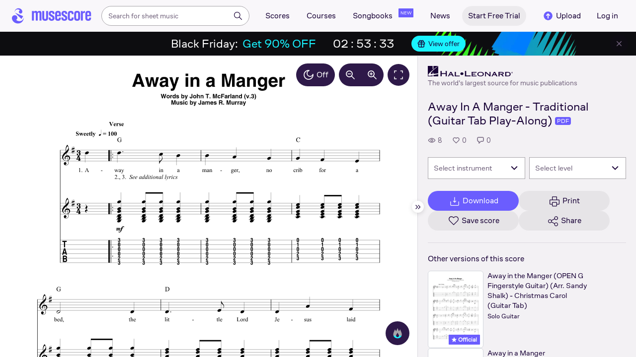

--- FILE ---
content_type: text/html; charset=UTF-8
request_url: https://musescore.com/user/39593079/scores/15485215
body_size: 10590
content:



<!DOCTYPE html>
<html lang="en">

<head>
            <meta name="robots" content="max-image-preview:large">
<meta property="og:type" content="musescore:score">
<meta property="og:site_name" content="Musescore.com">
<meta property="og:title" content="Away In A Manger - Traditional (Guitar Tab Play-Along)">
<meta property="og:url" content="https://musescore.com/user/39593079/scores/15485215">
<meta property="og:description" content="Download and print in PDF or MIDI free sheet music for Guitar (Solo)">
<meta property="musescore:author" content="Hal Leonard">
<meta href="https://musescore.com/user/39593079" rel="author:author">
<meta name="twitter:card" content="player">
<meta name="twitter:site" content="Musescore">
<meta name="twitter:title" content="Away In A Manger - Traditional (Guitar Tab Play-Along)">
<meta name="twitter:description" content="View and Play Official Scores licensed from print music publishers at MuseScore. Get printable quality for Guitar Digital Sheet Music &#039;Away in a Manger &#039; by Misc Traditional with a free trial">
<meta name="twitter:player" content="https://musescore.com/user/39593079/scores/15485215/embed">
<meta name="twitter:player:width" content="480">
<meta name="twitter:player:height" content="480">
<meta property="twitter:app:url:googleplay" content="musescore://score/15485215">
<meta property="twitter:app:url:iphone" content="musescore://score/15485215">
<meta property="twitter:app:url:ipad" content="musescore://score/15485215">
<meta property="twitter:app:name:iphone" content="Musescore">
<meta property="twitter:app:id:iphone" content="835731296">
<meta property="twitter:app:name:ipad" content="Musescore">
<meta property="twitter:app:id:ipad" content="835731296">
<meta property="twitter:app:name:googleplay" content="Musescore">
<meta property="twitter:app:id:googleplay" content="com.musescore.playerlite">
<meta name="application-name" content="Musescore">
<meta name="msapplication-tooltip" content="Launch Musescore">
<meta name="msapplication-TileImage" content="https://s3.amazonaws.com/cdn.musescore.com/images/musescore-144.png">
<meta name="msapplication-TileColor" content="#ffffff">
<meta name="msapplication-starturl" content="https://musescore.com">
<meta property="al:ios:app_name" content="Musescore Songbook">
<meta property="al:ios:app_store_id" content="835731296">
<meta property="al:android:app_name" content="Musescore">
<meta property="al:android:package" content="com.musescore.playerlite">
<meta property="al:android:app_name" content="Musescore Songbook">
<meta property="al:android:package" content="com.musescore.player">
<meta property="al:ios:url" content="musescore://score/15485215">
<meta property="al:android:url" content="musescore://score/15485215">
<link type="text/xml+oembed" href="https://musescore.com/oembed/endpoint?url=https://musescore.com/user/39593079/scores/15485215;format=xml" rel="alternate">
<link type="application/json+oembed" href="https://musescore.com/oembed/endpoint?url=https://musescore.com/user/39593079/scores/15485215;format=json" rel="alternate">
<link href="android-app://com.musescore.player/musescore/score/15485215" rel="alternate">
<link href="ios-app://835731296/musescore/score/15485215" rel="alternate">
<link href="https://musescore.com/user/39593079/scores/15485215" rel="canonical">
<link href="https://musescore.com/user/39593079/scores/15485215" rel="alternate" hreflang="x-default">
<link href="https://musescore.com/user/39593079/scores/15485215" rel="alternate" hreflang="en">
<link href="https://ja.musescore.com/user/39593079/scores/15485215" rel="alternate" hreflang="ja">    
    <title>Play Official version of Away in a Manger Sheet Music by Misc Traditional for Guitar | MuseScore.com</title>
    <meta name="description" content="View and Play Official Scores licensed from print music publishers at MuseScore. Get printable quality for Guitar Digital Sheet Music &#039;Away in a Manger &#039; by Misc Traditional with a free trial">
    <meta name="keywords" content="">
    <meta name="viewport" content="width=device-width, initial-scale=1, viewport-fit=cover">
    <meta charset="utf-8" />
    <meta name="author" content="Musescore" />
                    <meta name="google-play-app" content="app-id=com.musescore.playerlite" />
        <meta name="kindle-fire-app" content="app-id=com.musescore.player" />
        <meta name="facebook-domain-verification" content="cp5d42j0lpsdi602yrcqh8f6jsktrc" />
    <meta name="google-site-verification" content="Wc0Sbrzd_41dm4XKcF8OEBufv50WMuyrzkTJ-yM0O2I" />
    <meta http-equiv="X-UA-Compatible" content="IE=edge">

    <meta name="MobileOptimized" content="width" />
    <meta name="HandheldFriendly" content="true" />

    <meta name="csrf-param" content="_csrf">
<meta name="csrf-token" content="VAUaSjZk46f0iY5p5KMY-RcRzjVF2wU1V-CHU1cHuKhgcS0TDyi0y8zL7xO2wlCSVXL3UTy6aHMvutAAI0bg7Q==">
            
<link rel="manifest" href="/manifest.json" />
<meta name="application-name" content="Musescore" />

            <link rel="icon" type="image/png" sizes="16x16" href="https://musescore.com/static/public/musescore/img/product_icons/favicon-16x16_ver1768737530.png">
        <link rel="icon" type="image/png" sizes="32x32" href="https://musescore.com/static/public/musescore/img/product_icons/favicon-32x32_ver1768737530.png">
        <link rel="icon" type="image/svg+xml" href="https://musescore.com/static/public/musescore/img/product_icons/favicon_ver1768737530.svg">
        <link rel="icon" type="image/x-icon" href="https://musescore.com/static/public/musescore/img/product_icons/favicon_ver1768737530.ico">
        <link rel="apple-touch-icon" href="https://musescore.com/static/public/musescore/img/product_icons/apple-touch-icon-precomposed_ver1768737530.png" />
                    <link
                rel="apple-touch-icon" sizes="72x72"
                href="https://musescore.com/static/public/musescore/img/product_icons/apple-touch-icon-72x72-precomposed_ver1768737530.png" />
                    <link
                rel="apple-touch-icon" sizes="76x76"
                href="https://musescore.com/static/public/musescore/img/product_icons/apple-touch-icon-76x76-precomposed_ver1768737530.png" />
                    <link
                rel="apple-touch-icon" sizes="114x114"
                href="https://musescore.com/static/public/musescore/img/product_icons/apple-touch-icon-114x114-precomposed_ver1768737530.png" />
                    <link
                rel="apple-touch-icon" sizes="120x120"
                href="https://musescore.com/static/public/musescore/img/product_icons/apple-touch-icon-120x120-precomposed_ver1768737530.png" />
                    <link
                rel="apple-touch-icon" sizes="144x144"
                href="https://musescore.com/static/public/musescore/img/product_icons/apple-touch-icon-144x144-precomposed_ver1768737530.png" />
                    <link
                rel="apple-touch-icon" sizes="180x180"
                href="https://musescore.com/static/public/musescore/img/product_icons/apple-touch-icon-180x180-precomposed_ver1768737530.png" />
                    <link
                rel="apple-touch-icon" sizes="192x192"
                href="https://musescore.com/static/public/musescore/img/product_icons/apple-touch-icon-192x192-precomposed_ver1768737530.png" />
        
        <meta name="msapplication-TileColor" content="#fff" />
        <meta name="msapplication-TileImage" content="https://musescore.com/static/public/musescore/img/product_icons/apple-touch-icon-precomposed_ver1768737530.png">
            <script>
    var sentryMethodsToSave = ['setUser', 'setTag', 'setTags', 'setExtra', 'setExtras', 'addBreadcrumb', 'setContext'];
    window.Sentry = {
        _lazy: true
    };
    var sentryLazyCallsQueue = [];
    var sentryLazyHandler = function () {
        var args = Array.prototype.slice.call(arguments)
        var methodName = args[0];
        var rest = args.slice(1);

        sentryLazyCallsQueue.push([methodName, rest])
    };

    sentryMethodsToSave.forEach(function (methodName) {
        window.Sentry[methodName] = sentryLazyHandler.bind(this, methodName);
    });

    function applySentryLazyData() {
        if (!sentryLazyCallsQueue) return;

        for (var i = 0; i < sentryLazyCallsQueue.length; i++) {
            var args = sentryLazyCallsQueue[i];
            var methodName = args[0];
            var restArgs = args[1];
            var method = window.Sentry[methodName];

            method && typeof method === 'function' && method.apply(window.Sentry, restArgs);
        }

        sentryLazyCallsQueue = undefined;
    }

    var errors = window.APPERROR ? (window.APPERROR.errors || []) : []
    var UGERROR = {
        errors,
        loggerLoaded: false,
    };

    var oldOnError = window.onerror;
    var loadScript = function (src, resolve) {
        UGERROR.loggerLoaded = true;
        var script = document.createElement('script');
        script.async = true;
        script.type = 'text/javascript';
        script.src = src;

            var changeState = function() {
                if (!loaded) {
                    resolve()
                    loaded = true;
                }
            };
            var loaded;

            script.onreadystatechange = changeState;
            script.onload = changeState;

            var node = document.getElementsByTagName('script')[0];
            node.parentNode.insertBefore(script, node);
        };

        UGERROR.loadErrorLogger = function(release) {
            var whitelistUrls = [
                new RegExp('https://musescore.com/static/public')
            ];

            if (window.location.pathname !== '/') {
                whitelistUrls.push(new RegExp(window.location.href))
            }

        !UGERROR.loggerLoaded && loadScript('https://musescore.com/static/public/build/sentry_0_0_2/sentry_wasm_ver1768737530.js', function () {
            console.log('[sentry]:', 'bundle successfully loaded')
            window.onerror = oldOnError;

            var data = {}
            var tags = {"country":"US","isProUser":false,"isAuthenticated":false}
            window.initSentry({
                dsn: 'https://23f7f9adc71e43919814a71a87ea2c52@sentry10.ultimate-guitar.com/6',
                release: release,
                allowUrls: whitelistUrls,
                ignoreErrors: [/ChunkLoadError:.*/, /NetworkError.*/, /ResizeObserver loop completed.*/, /object Response.*/, /PointerEvent.*/],
            });

            if (window.navigator.connection) {
                var conn = window.navigator.connection
                data.downlink = conn.downlink
                data.effectiveType = conn.effectiveType
                data.rtt = conn.rtt
                tags.effectiveType = conn.effectiveType

                window.Sentry.setExtras(data)
            }

                data.id = parseInt('0', 10);
                data.userId = '0';

            data.id && window.Sentry.setUser(data);
            window.Sentry.setTags(tags);
            window.Sentry.setContext('Client a/b variations', [])

            try {
                applySentryLazyData();
            } catch (error) {
                console.error(error);
            }

            UGERROR.errors.forEach(function (args) {
                if (args.length > 1) {
                    window.onerror.apply(this, args);
                    return;
                }
                var error = args[0] === undefined ? new Error('Caught undefined error') : args[0];

                if (typeof error === 'string') {
                    window.Sentry.captureMessage(error, 'error');
                } else {
                    window.Sentry.captureException(error);
                }
            });
        })
    };


        function loadSentry() {
            if (UGERROR.hasFirstError) {
                return
            }

            function load() {
                UGERROR.loadErrorLogger("mu-web_app_0.59.97");
            }

            if (document.readyState === 'complete') {
                load();
            } else {
                window.addEventListener('load', load)
            }
            UGERROR.hasFirstError = true
        }

        if (UGERROR.errors && UGERROR.errors.length > 0) {
            loadSentry()
        }

        window.onerror = function() {
            UGERROR.errors.push(arguments);
            oldOnError && oldOnError.apply(this, arguments);

            loadSentry()
        };
    </script>
                
<style>
    body,
    html {
        touch-action: manipulation;
        background: #fff;
        box-sizing: border-box;
        -webkit-tap-highlight-color: transparent
    }

    body * {
        box-sizing: inherit
    }

    body, button {
            color: #1a202e;
            font-family: Muse Sans, Inter, Helvetica neue, Helvetica, sans-serif;
            font-variant-ligatures: none;
            font-feature-settings: "liga" 0;
            -webkit-text-size-adjust: 100%;
            font-synthesis: none
        }

    a {
        text-decoration: none
    }

    body,
    form {
        margin: 0
    }

    @page {
        margin: 0;
        position: relative
    }

    @media print {

        body,
        html {
            background: #fff !important
        }
    }

    body.maintenance-page,
    body.page-boxed-content {
        background: #f6f6f6
    }
</style>
                            <link rel='preload' href='https://musescore.com/static/public/build/musescore/202601/vendor.fa522c83c06992484f6983089c942793.js' importance='high' as='script'></link>    <link rel='preload' href='https://musescore.com/static/public/build/musescore/202601/ms~runtime.c768b36f3f57aa3768715525bd8f6bab.js' importance='high' as='script'></link>    <link rel='preload' href='https://musescore.com/static/public/build/musescore/202601/ms.ebd39d14b6b5a91d1c54059281b046ae.js' importance='high' as='script'></link>    <link rel='preload' href='https://musescore.com/static/public/build/musescore/202601/2946.69b5d1c7537c2f7ccc33aae10f469bfb.js' importance='high' as='script'></link>                
            <link rel='preload' href='https://musescore.com/static/public/build/polyfills/202601/polyfills.js' importance='high' as='script'></link>    
        <meta name="mobile-web-app-capable" content="yes">
    <meta name="theme-color" content="#F9F7FA">
</head>

<body class="js desktop js-cookie-compliance  theme-react">
        <script>
    var hasFirstTap = false;
    (function () {
        function onFirstTap () {
            hasFirstTap = true
            document.body.removeEventListener('touchstart', onFirstTap)
        }

        document.body.addEventListener('touchstart', onFirstTap)
    })()
</script>

                    
        <div class="js-page react-container" style="min-height: 100vh;">
            </div>
        

        
    
    
    
    
            <script defer  src='https://musescore.com/static/public/build/polyfills/202601/polyfills.js'></script>    
        

<div
    class="js-store"
    data-content="{&quot;config&quot;:{&quot;releaseVer&quot;:&quot;mu-web_app_0.59.97&quot;,&quot;serviceSettings&quot;:{&quot;externalServices&quot;:{&quot;web&quot;:{&quot;auth.apple&quot;:true,&quot;auth.google&quot;:true,&quot;auth.facebook&quot;:true,&quot;billing.stripe&quot;:true,&quot;billing.paypal&quot;:true,&quot;billing.apple&quot;:true,&quot;billing.google&quot;:true,&quot;billing.facebook&quot;:true},&quot;mobile&quot;:{&quot;auth.apple&quot;:true,&quot;auth.google&quot;:true,&quot;auth.facebook&quot;:true,&quot;auth.consent&quot;:true,&quot;billing.apple&quot;:true,&quot;billing.google&quot;:true,&quot;billing.facebook&quot;:true,&quot;test.analytics&quot;:true}}},&quot;backendReleaseVer&quot;:&quot;4.45.45&quot;,&quot;renderType&quot;:&quot;react&quot;,&quot;staticPrefix&quot;:&quot;/static&quot;,&quot;urlFacebook&quot;:&quot;&quot;,&quot;urlGoogle&quot;:&quot;&quot;,&quot;main_server&quot;:&quot;musescore.com&quot;,&quot;base_domain&quot;:&quot;musescore.com&quot;,&quot;ug_server_name&quot;:&quot;ultimate-guitar.com&quot;,&quot;static_server&quot;:&quot;https://musescore.com/static&quot;,&quot;statik_cache&quot;:&quot;_ver1768737530&quot;,&quot;upload_server&quot;:&quot;https://upload.musescore.com&quot;,&quot;country&quot;:&quot;US&quot;,&quot;cf_turnstile_site_key&quot;:&quot;0x4AAAAAAAGYK1RXEWXX02Fv&quot;,&quot;is_mobile&quot;:false,&quot;is_bot&quot;:true,&quot;captcha_id&quot;:&quot;&quot;,&quot;is_tablet&quot;:false,&quot;is_android&quot;:false,&quot;is_ios&quot;:false,&quot;is_eu_server&quot;:true,&quot;is_es&quot;:false,&quot;isGDPRAvailable&quot;:false,&quot;isCcpaAvailable&quot;:false,&quot;hasStaticCache&quot;:false,&quot;app_url&quot;:&quot;&quot;,&quot;app_url_template&quot;:&quot;&quot;,&quot;isWebp&quot;:true,&quot;googleOneTap&quot;:{&quot;client_id&quot;:&quot;129899489146-28hqj8qdpippf2vama0sm48qqiduiovg.apps.googleusercontent.com&quot;,&quot;login_uri&quot;:&quot;https://musescore.com/user/auth/oauth/auth?service=google&amp;onetap=1&quot;},&quot;rtAnalytics&quot;:{&quot;trackUrl&quot;:&quot;/components/data&quot;,&quot;trackingEnabled&quot;:true},&quot;countryCode&quot;:&quot;US&quot;,&quot;os&quot;:&quot;&quot;,&quot;platform&quot;:4,&quot;browser&quot;:&quot;{\&quot;device\&quot;:{\&quot;type\&quot;:\&quot;bot\&quot;}}&quot;,&quot;browserName&quot;:&quot;&quot;,&quot;unified_id&quot;:&quot;&quot;,&quot;auth_type&quot;:&quot;none&quot;,&quot;statistic&quot;:{&quot;courses_all&quot;:488,&quot;lesson_all&quot;:14344,&quot;scores_all&quot;:3715311,&quot;scores_new&quot;:498615,&quot;scores_official&quot;:1247308,&quot;scores_community&quot;:2468003,&quot;scores_listened_minutes&quot;:31080768,&quot;courses_viewed_minutes&quot;:3158892,&quot;ratings_all&quot;:12920223,&quot;pages_all&quot;:202724212,&quot;scores_transposed&quot;:49893,&quot;courses_instruments&quot;:17,&quot;scores_views&quot;:471861132,&quot;courses_views&quot;:733212,&quot;lessons_new&quot;:1393,&quot;followers_all&quot;:997863,&quot;ebook_all&quot;:2864},&quot;monetization&quot;:{&quot;marketingSpecials&quot;:[{&quot;id&quot;:13,&quot;name&quot;:&quot;black_friday&quot;,&quot;weight&quot;:34,&quot;platform&quot;:3,&quot;stockActionMetaName&quot;:&quot;black-friday-top&quot;,&quot;scoreStockActionMetaName&quot;:&quot;score-bottom-black-friday&quot;,&quot;settings&quot;:&quot;{}&quot;,&quot;saleOfferId&quot;:7},{&quot;id&quot;:67,&quot;name&quot;:&quot;super_sunday_sale&quot;,&quot;weight&quot;:32,&quot;platform&quot;:3,&quot;stockActionMetaName&quot;:&quot;super-sunday-sale&quot;,&quot;scoreStockActionMetaName&quot;:&quot;super-sunday-sale&quot;,&quot;settings&quot;:&quot;{}&quot;,&quot;saleOfferId&quot;:94},{&quot;id&quot;:76,&quot;name&quot;:&quot;musescore_sale&quot;,&quot;weight&quot;:30,&quot;platform&quot;:3,&quot;stockActionMetaName&quot;:&quot;musescore-sale&quot;,&quot;scoreStockActionMetaName&quot;:&quot;musescore-sale&quot;,&quot;settings&quot;:&quot;{}&quot;,&quot;saleOfferId&quot;:103}]},&quot;turn_iframe_off&quot;:false,&quot;editor&quot;:&quot;https://musescore.com/static/public/build/mu_editor/202505/wysiwyg_editor.537f75816aa2986f00b564f4eebcde35.js&quot;,&quot;referrer&quot;:&quot;&quot;,&quot;jinba&quot;:{&quot;appLabel&quot;:&quot;ms_score&quot;,&quot;appLabelExp&quot;:&quot;null&quot;}},&quot;store&quot;:{&quot;score&quot;:{&quot;id&quot;:15485215,&quot;fileVersion&quot;:0,&quot;title&quot;:&quot;Away In A Manger - Traditional (Guitar Tab Play-Along)&quot;,&quot;url&quot;:&quot;https://musescore.com/user/39593079/scores/15485215&quot;,&quot;isAddedToFavorite&quot;:0,&quot;partNames&quot;:[],&quot;share&quot;:{&quot;publicUrl&quot;:&quot;https://musescore.com/user/39593079/scores/15485215&quot;,&quot;embedUrl&quot;:&quot;https://musescore.com/user/39593079/scores/15485215/embed&quot;,&quot;url&quot;:&quot;https%3A%2F%2Fmusescore.com%2Fuser%2F39593079%2Fscores%2F15485215&quot;,&quot;title&quot;:&quot;Away+In+A+Manger+-+Traditional+%28Guitar+Tab+Play-Along%29&quot;,&quot;isShowSecretUrl&quot;:false},&quot;user&quot;:{&quot;id&quot;:39593079,&quot;name&quot;:&quot;Hal Leonard&quot;,&quot;url&quot;:&quot;https://musescore.com/official_scores&quot;,&quot;_links&quot;:{&quot;self&quot;:{&quot;href&quot;:&quot;https://musescore.com/official_scores&quot;}}},&quot;hasAccess&quot;:false,&quot;isBlocked&quot;:false,&quot;isPublic&quot;:true,&quot;isDownloadable&quot;:false,&quot;statUrl&quot;:&quot;https://musescore.com/score/stats/view?score_id=15485215&quot;,&quot;statDelayedUrl&quot;:&quot;https://musescore.com/score/stats/delayed-view?score_id=15485215&quot;,&quot;pagination&quot;:[],&quot;scoreOfTheDay&quot;:[],&quot;score_bpm&quot;:null,&quot;isPdfScore&quot;:true,&quot;hasCustomAudio&quot;:false,&quot;processing&quot;:&quot;ready&quot;,&quot;xtz&quot;:{&quot;is_allowed&quot;:false,&quot;file_url&quot;:null,&quot;jwt_page&quot;:null,&quot;sig_pins&quot;:null}},&quot;user&quot;:{&quot;hasPrintAccess&quot;:0,&quot;hasProAccess&quot;:0,&quot;id&quot;:0,&quot;avatarUrl&quot;:&quot;&quot;,&quot;profileUrl&quot;:&quot;&quot;,&quot;username&quot;:&quot;&quot;,&quot;email&quot;:&quot;&quot;,&quot;usergroupid&quot;:&quot;&quot;,&quot;iq&quot;:&quot;&quot;,&quot;user_status&quot;:&quot;&quot;,&quot;status&quot;:0,&quot;isDebounced&quot;:false,&quot;isPro&quot;:false,&quot;isAbonement&quot;:false,&quot;isProPlus&quot;:false,&quot;isNewUser&quot;:true,&quot;isStaff&quot;:false,&quot;isModerator&quot;:false,&quot;isObserver&quot;:false,&quot;isCopyrightManager&quot;:false,&quot;userDateCreated&quot;:0,&quot;emailFlags&quot;:[],&quot;daily_user_counter&quot;:1,&quot;isRatingDisabled&quot;:0,&quot;isBanned&quot;:0,&quot;totalScoresCount&quot;:0,&quot;totalFavoriteScoresCount&quot;:0,&quot;firstScoreUploadTimestamp&quot;:0,&quot;accesses&quot;:[],&quot;outdated_accesses&quot;:[],&quot;session&quot;:{&quot;id&quot;:&quot;&quot;,&quot;is_renew_session&quot;:false,&quot;expire_duration&quot;:300,&quot;expire_duration_dispersion&quot;:[5000,10000],&quot;enable_refresh&quot;:true,&quot;screen&quot;:&quot;ScoreMain&quot;},&quot;search_session_id&quot;:&quot;&quot;,&quot;grace_period_product_type_name&quot;:&quot;&quot;,&quot;can_upgrade&quot;:[],&quot;payment_account_id&quot;:0,&quot;edu_tracking_data&quot;:{&quot;subscription_tariff&quot;:&quot;&quot;,&quot;trial_end_date&quot;:0,&quot;tariff_start_date&quot;:0,&quot;tariff_end_date&quot;:0,&quot;payment_account_id&quot;:0},&quot;paid_content_consent_value&quot;:0,&quot;paid_content_consent_pro&quot;:0,&quot;paid_content_consent_edu&quot;:0,&quot;paid_content_consent_ebooks&quot;:0,&quot;segment_info&quot;:[]},&quot;jmuse_settings&quot;:{&quot;score_player&quot;:{&quot;isHasSVG&quot;:true,&quot;isHasBranded&quot;:false,&quot;embed&quot;:false,&quot;hideControls&quot;:false,&quot;sources&quot;:[{&quot;type&quot;:&quot;audio&quot;,&quot;title&quot;:&quot;Musescore audio&quot;,&quot;nid&quot;:15485215}],&quot;default_source&quot;:&quot;&quot;,&quot;media_user_is_pro&quot;:false,&quot;mixer&quot;:&quot;The Instruments is only available for scores made with Musescore 2.&quot;,&quot;secondaryMixer&quot;:&quot;&quot;,&quot;bucket&quot;:&quot;https://musescore.com/static/musescore/scoredata&quot;,&quot;json&quot;:{&quot;id&quot;:15485215,&quot;vid&quot;:32482828,&quot;dates&quot;:{&quot;revised&quot;:1730610430},&quot;secret&quot;:&quot;afa4bbf442&quot;,&quot;permalink&quot;:&quot;https://musescore.com/user/39593079/scores/15485215&quot;,&quot;custom_url&quot;:&quot;https://musescore.com/user/39593079/scores/15485215&quot;,&quot;format&quot;:&quot;0&quot;,&quot;has_custom_audio&quot;:0,&quot;imageAlt&quot;:&quot;Away in a Manger by Misc Traditional Sheet Music arranged by Hal Leonard for Solo &ndash; {page} of {pages} pages&quot;,&quot;imageTitle&quot;:&quot;Play music notes&quot;,&quot;metadata&quot;:{&quot;title&quot;:&quot;&quot;,&quot;subtitle&quot;:&quot;&quot;,&quot;composer&quot;:&quot;&quot;,&quot;measures&quot;:0,&quot;poet&quot;:&quot;&quot;,&quot;lyrics&quot;:0,&quot;chordnames&quot;:0,&quot;keysig&quot;:-128,&quot;duration&quot;:0,&quot;dimensions&quot;:&quot;222x288&quot;,&quot;parts&quot;:[],&quot;pages&quot;:1}},&quot;render_vector&quot;:true,&quot;comments&quot;:[],&quot;score_id&quot;:15485215,&quot;urls&quot;:{&quot;space&quot;:&quot;https://musescore.com/static/musescore/scoredata/g/0a94e44ca03f275cdab7683679bacf8a16d35da8/space.jsonp?revision=1713262867&amp;no-cache=1768770380&quot;,&quot;image_path&quot;:&quot;https://musescore.com/static/musescore/scoredata/g/0a94e44ca03f275cdab7683679bacf8a16d35da8/&quot;,&quot;media&quot;:[]},&quot;sendEvents&quot;:true,&quot;pianoKeyboard&quot;:{&quot;enabled&quot;:true,&quot;hasAccess&quot;:false},&quot;pianoRoll&quot;:{&quot;enabled&quot;:true,&quot;hasAccess&quot;:true,&quot;resourcesUrl&quot;:&quot;https://musescore.com/static/public/img/musescore/piano_roll&quot;,&quot;feedbackUrl&quot;:&quot;https://musescore.com/groups/improving-musescore-com/discuss/5029644&quot;,&quot;forceShow&quot;:false}}},&quot;billing&quot;:{&quot;subscriptions&quot;:[],&quot;pastSubscriptions&quot;:[],&quot;credits&quot;:{&quot;amount&quot;:0},&quot;abonement&quot;:{&quot;amount&quot;:0},&quot;course_credits&quot;:{&quot;amount&quot;:0},&quot;lite_abonement&quot;:{&quot;amount&quot;:0},&quot;ebook_credits&quot;:{&quot;amount&quot;:0},&quot;ebook_abonement&quot;:{&quot;amount&quot;:0},&quot;has_ebooks&quot;:false,&quot;bonus_points&quot;:{&quot;amount&quot;:0},&quot;currency&quot;:&quot;USD&quot;,&quot;currency_paypal&quot;:&quot;USD&quot;,&quot;country_currency&quot;:&quot;USD&quot;,&quot;country_code&quot;:&quot;US&quot;,&quot;country_currency_fallback&quot;:false},&quot;level_instrument_title&quot;:&quot;&quot;,&quot;i18n&quot;:{&quot;locale&quot;:&quot;en-US&quot;,&quot;language&quot;:&quot;en&quot;,&quot;links&quot;:{&quot;default&quot;:&quot;https://musescore.com/user/39593079/scores/15485215&quot;,&quot;pt&quot;:&quot;https://musescore.com/user/39593079/scores/15485215&quot;,&quot;es&quot;:&quot;https://musescore.com/user/39593079/scores/15485215&quot;,&quot;ja&quot;:&quot;https://musescore.com/user/39593079/scores/15485215&quot;}},&quot;search&quot;:{&quot;value&quot;:&quot;&quot;},&quot;notifications&quot;:{&quot;countNew&quot;:0,&quot;data&quot;:[]},&quot;flashMessage&quot;:null,&quot;telemetry&quot;:{&quot;trackingId&quot;:0},&quot;set_order_options&quot;:[{&quot;name&quot;:&quot;Custom&quot;,&quot;value&quot;:0},{&quot;name&quot;:&quot;Title&quot;,&quot;value&quot;:1},{&quot;name&quot;:&quot;Date uploaded (newest first)&quot;,&quot;value&quot;:2},{&quot;name&quot;:&quot;Date uploaded (oldest first)&quot;,&quot;value&quot;:3},{&quot;name&quot;:&quot;View count&quot;,&quot;value&quot;:4},{&quot;name&quot;:&quot;Rating&quot;,&quot;value&quot;:5}],&quot;domainBlackList&quot;:[],&quot;page&quot;:{&quot;template&quot;:{&quot;module&quot;:&quot;score&quot;,&quot;controller&quot;:&quot;view&quot;,&quot;action&quot;:&quot;index&quot;,&quot;isUgOffice&quot;:0,&quot;isOuterMarkupDisabled&quot;:false,&quot;reactAction&quot;:&quot;common&quot;},&quot;experiments&quot;:{&quot;variations&quot;:[],&quot;closed_experiments&quot;:[]},&quot;data&quot;:{&quot;score&quot;:{&quot;id&quot;:15485215,&quot;title&quot;:&quot;Away In A Manger - Traditional (Guitar Tab Play-Along)&quot;,&quot;file_score_title&quot;:null,&quot;subtitle&quot;:&quot;&quot;,&quot;description&quot;:null,&quot;can_manage_score&quot;:false,&quot;parts&quot;:1,&quot;parts_names&quot;:[],&quot;thumbnails&quot;:{&quot;small&quot;:&quot;https://cdn.ustatik.com/musescore/scoredata/g/0a94e44ca03f275cdab7683679bacf8a16d35da8/score_0.png@180x252?no-cache=1730610430&amp;bgclr=ffffff&quot;,&quot;medium&quot;:&quot;https://cdn.ustatik.com/musescore/scoredata/g/0a94e44ca03f275cdab7683679bacf8a16d35da8/score_0.png@300x420?no-cache=1730610430&amp;bgclr=ffffff&quot;,&quot;large&quot;:&quot;https://cdn.ustatik.com/musescore/scoredata/g/0a94e44ca03f275cdab7683679bacf8a16d35da8/score_0.png@500x660?no-cache=1730610430&amp;bgclr=ffffff&quot;,&quot;original&quot;:&quot;https://cdn.ustatik.com/musescore/scoredata/g/0a94e44ca03f275cdab7683679bacf8a16d35da8/score_0.png?no-cache=1730610430&quot;},&quot;share&quot;:{&quot;publicUrl&quot;:&quot;https://musescore.com/user/39593079/scores/15485215&quot;,&quot;embedUrl&quot;:&quot;https://musescore.com/user/39593079/scores/15485215/embed&quot;,&quot;url&quot;:&quot;https%3A%2F%2Fmusescore.com%2Fuser%2F39593079%2Fscores%2F15485215&quot;,&quot;title&quot;:&quot;Away+In+A+Manger+-+Traditional+%28Guitar+Tab+Play-Along%29&quot;,&quot;isShowSecretUrl&quot;:false},&quot;user&quot;:{&quot;id&quot;:39593079,&quot;name&quot;:&quot;Hal Leonard&quot;,&quot;url&quot;:&quot;https://musescore.com/official_scores&quot;,&quot;image&quot;:&quot;https://musescore.com/static/musescore/userdata/avatar/9/4/8/39593079.jpg@150x150?cache=1727960660&quot;,&quot;is_pro&quot;:true,&quot;is_staff&quot;:false,&quot;is_moderator&quot;:false,&quot;cover_url&quot;:&quot;https://musescore.com/static/musescore/userdata/cover/c/0/3/39593079.jpg?cache=1727966335&quot;,&quot;has_cover&quot;:true,&quot;date_created&quot;:1628160502,&quot;is_publisher&quot;:true,&quot;_links&quot;:{&quot;self&quot;:{&quot;href&quot;:&quot;https://musescore.com/official_scores&quot;}}},&quot;url&quot;:&quot;https://musescore.com/user/39593079/scores/15485215&quot;,&quot;duration&quot;:&quot;00&quot;,&quot;composer_name&quot;:&quot;&quot;,&quot;pages_count&quot;:2,&quot;date_created&quot;:1713262867,&quot;date_updated&quot;:1730610430,&quot;favorite_count&quot;:0,&quot;comments_count&quot;:0,&quot;instruments&quot;:[{&quot;name&quot;:&quot;Guitar&quot;,&quot;url_to_search&quot;:&quot;/sheetmusic/guitar&quot;,&quot;count&quot;:1}],&quot;hits&quot;:8,&quot;is_draft&quot;:false,&quot;processing&quot;:&quot;ready&quot;,&quot;revisions_count&quot;:1,&quot;revision_id&quot;:32482828,&quot;has_custom_video&quot;:false,&quot;has_custom_audio&quot;:false,&quot;is_private&quot;:0,&quot;is_blocked&quot;:false,&quot;score_part_available&quot;:0,&quot;score_part_is_on&quot;:0,&quot;is_copyright_protected&quot;:0,&quot;copyright_protection_value&quot;:&quot;&quot;,&quot;is_origin&quot;:false,&quot;is_free&quot;:false,&quot;is_public_domain&quot;:true,&quot;truncated_description&quot;:&quot;Artist: Traditional\nWriter: Traditional, James R. Murray, John T. McFarland\nArrangement Format: Guitar Tab Play-Along\nCat [url state=primary href=\&quot;https://musescore.com/user/39593079/scores/15485215\&quot;]Read more[/url]&quot;,&quot;instrumentations&quot;:[{&quot;url_to_search&quot;:&quot;/sheetmusic/solo/guitar&quot;,&quot;name&quot;:&quot;Solo Guitar&quot;}],&quot;rating&quot;:{&quot;rating&quot;:0,&quot;count&quot;:0,&quot;count_to_visible&quot;:3,&quot;stats&quot;:[],&quot;user_rating&quot;:null,&quot;abusive_ban_time&quot;:null,&quot;abusive_ban_time_remain&quot;:null},&quot;publisher&quot;:{&quot;publisher_id&quot;:3,&quot;publisher_title&quot;:&quot;Hal Leonard&quot;},&quot;is_official&quot;:true,&quot;is_purchased&quot;:false,&quot;body&quot;:&quot;Artist: Traditional\nWriter: Traditional, James R. Murray, John T. McFarland\nArrangement Format: Guitar Tab Play-Along\nCategories: Children, Christian, Christmas, Inspirational, Traditional, Carol\nInstruments: Guitar&quot;,&quot;tags&quot;:[],&quot;is_downloadable&quot;:1,&quot;license&quot;:&quot;all-rights-reserved&quot;,&quot;instrumentation_id&quot;:0,&quot;is_original&quot;:false,&quot;measures&quot;:0,&quot;keysig&quot;:&quot;&quot;,&quot;license_id&quot;:9,&quot;license_version&quot;:&quot;4.0&quot;,&quot;song_name&quot;:&quot;Away in a Manger &quot;,&quot;artist_name&quot;:&quot;Misc Traditional&quot;,&quot;complexity&quot;:1,&quot;category_pages&quot;:[{&quot;url_to_search&quot;:&quot;https://musescore.com/sheetmusic/beginner/guitar&quot;,&quot;name&quot;:&quot;Guitar for Beginner&quot;},{&quot;url_to_search&quot;:&quot;https://musescore.com/sheetmusic/guitar/folk&quot;,&quot;name&quot;:&quot;Folk for Guitar&quot;}],&quot;is_pdf&quot;:true,&quot;is_arrange_me&quot;:false,&quot;billing_min_qty&quot;:1,&quot;billing_can_buy&quot;:true,&quot;_links&quot;:{&quot;self&quot;:{&quot;href&quot;:&quot;https://musescore.com/user/39593079/scores/15485215&quot;}}},&quot;sets&quot;:[],&quot;groups&quot;:[],&quot;comments&quot;:{&quot;comments&quot;:[],&quot;comments_total&quot;:0},&quot;composer&quot;:null,&quot;count_views&quot;:8,&quot;count_favorites&quot;:0,&quot;count_comments&quot;:0,&quot;privacy_string&quot;:&quot;&lt;i class=\&quot;icon-public\&quot;&gt;&lt;/i&gt; Everyone can see this score&quot;,&quot;license_string&quot;:&quot;&lt;i class=\&quot;icon-copyright\&quot;&gt;&lt;/i&gt; None (All rights reserved)&quot;,&quot;license_url&quot;:&quot;&quot;,&quot;is_user_follow&quot;:false,&quot;as_pro&quot;:true,&quot;isAddedToFavorite&quot;:false,&quot;isAddedToSpotlight&quot;:false,&quot;isGuestFavorite&quot;:false,&quot;is_banned_user&quot;:false,&quot;genres&quot;:[{&quot;name&quot;:&quot;folk&quot;,&quot;translated_name&quot;:&quot;folk&quot;,&quot;url_to_search&quot;:&quot;/sheetmusic/folk&quot;}],&quot;secret&quot;:null,&quot;blocker_info&quot;:null,&quot;opened_dispute&quot;:false,&quot;pr_show&quot;:false,&quot;score_of_the_day&quot;:{&quot;id&quot;:42055,&quot;user_id&quot;:21171171,&quot;score_id&quot;:5634470,&quot;type&quot;:2,&quot;date_created&quot;:1562581079,&quot;date_updated&quot;:1562581741,&quot;date_converted&quot;:1562581741,&quot;date_status_updated&quot;:1562581741,&quot;title&quot;:&quot;BTS - Heartbeat (WORLD OST ) | Piano Tutorial + Sheet music&quot;,&quot;subtitle&quot;:&quot;BTS - Heartbeat by arranged by min jiyoon [Piano Tutorial + Sheet music]&quot;,&quot;description&quot;:&quot;Piano tutorial for Heartbeat by BTS (World  OST)\r\nTry the interactive tutorial, or download the sheet music here: https://musescore.com/user/21585386/scores/5634470/piano-tutorial?from=youtube_share \r\nMore than 500 000 tutorials are available for free on https://musescore.com\r\nThe original sheet music made by min jiyoon: https://musescore.com/user/21585386\r\nSupport arranger on on YouTube https://www.youtube.com/watch?v=L-42iZef7y4&quot;,&quot;channel_id&quot;:&quot;UCfY410QyoHlC4jwUZZOjgOg&quot;,&quot;video_id&quot;:&quot;9NVnfFiOA_E&quot;,&quot;privacy&quot;:&quot;public&quot;,&quot;notify_subscribers&quot;:1,&quot;tags&quot;:&quot;BTS - Heartbeat,piano tutorial,BTS - Heartbeat piano tutorial,synthesia&quot;,&quot;as_media_source&quot;:0,&quot;processing_status&quot;:4},&quot;is_download_limited&quot;:false,&quot;error_description&quot;:null,&quot;copyright_details&quot;:[],&quot;private_link_secret&quot;:null,&quot;type_download_list&quot;:[{&quot;type&quot;:&quot;pdf&quot;,&quot;url&quot;:&quot;https://musescore.com/score/download/signin?score_id=15485215&amp;type=pdf&quot;,&quot;authorized_url&quot;:&quot;https://musescore.com/score/download/index?score_id=15485215&amp;type=pdf&amp;h=7104662158974021763&quot;}],&quot;zip_download_url&quot;:&quot;https://musescore.com/score/download/zip?score_id=15485215&amp;h=7104662158974021763&quot;,&quot;is_public_domain&quot;:true,&quot;is_waiting_for_moderate&quot;:false,&quot;score_user_count&quot;:0,&quot;limit_download_count&quot;:20,&quot;is_blocked&quot;:false,&quot;song&quot;:{&quot;id&quot;:3995461,&quot;name&quot;:&quot;Away in a Manger &quot;,&quot;artist&quot;:{&quot;id&quot;:128606,&quot;name&quot;:&quot;Misc Traditional&quot;,&quot;_links&quot;:{&quot;self&quot;:{&quot;href&quot;:&quot;https://musescore.com/artist/misc_traditional-128606&quot;}}},&quot;_links&quot;:{&quot;self&quot;:{&quot;href&quot;:&quot;https://musescore.com/song/away_in_a_manger-3995461&quot;}}},&quot;is_ogg_supported&quot;:false,&quot;is_can_rate_score&quot;:true,&quot;is_author_blocked_you&quot;:false,&quot;score_type&quot;:&quot;official&quot;,&quot;is_bot&quot;:true,&quot;hidden&quot;:false,&quot;dispute_hidden&quot;:&quot;/contact?subject=An+appeal+against+the+hiding+of+my+score&amp;message=https%3A%2F%2Fmusescore.com%2Fuser%2F39593079%2Fscores%2F15485215&quot;,&quot;disable_hidden_url&quot;:&quot;/score/manage/hidden/admin/unhide?score_id=15485215&quot;,&quot;paywall&quot;:{&quot;has_instant_paywall&quot;:false,&quot;is_trial_user&quot;:false,&quot;provider_name&quot;:null,&quot;period&quot;:null},&quot;payment_account_id&quot;:null,&quot;complexity&quot;:1,&quot;is_xtz_supported&quot;:false,&quot;payment_type&quot;:0,&quot;has_bought_by_credit&quot;:false,&quot;has_bought_by_one_time_payment&quot;:false,&quot;staff_like&quot;:null,&quot;open_mu_desktop&quot;:null,&quot;is_free_official&quot;:false,&quot;official_score&quot;:null,&quot;score_blocked_by_country&quot;:false,&quot;active_nps_list&quot;:[],&quot;score_parts&quot;:null,&quot;active_score_part_id&quot;:null,&quot;score_part&quot;:null,&quot;billing&quot;:{&quot;price&quot;:849,&quot;oldPrice&quot;:1449,&quot;currency&quot;:&quot;USD&quot;,&quot;basePrice&quot;:599,&quot;usdPrice&quot;:1499,&quot;strikethrough&quot;:true,&quot;discount&quot;:{&quot;amount&quot;:600,&quot;percentage&quot;:41},&quot;localPrice&quot;:{&quot;price&quot;:849,&quot;oldPrice&quot;:1449,&quot;currency&quot;:&quot;USD&quot;,&quot;discount&quot;:{&quot;amount&quot;:600,&quot;percentage&quot;:41}},&quot;firstDiscountedPrice&quot;:1499,&quot;oldFirstDiscountedPrice&quot;:899,&quot;paypal&quot;:1,&quot;paid_trial_exp_price&quot;:100},&quot;billing_layout_url&quot;:&quot;/score/view/billing?score_id=15485215&quot;,&quot;recommended_ebooks&quot;:{&quot;ebooks&quot;:[{&quot;id&quot;:&quot;deb1x&quot;,&quot;uri&quot;:&quot;christmas-sheet-music-anthology&quot;,&quot;product_id&quot;:18967,&quot;product_code&quot;:&quot;367782&quot;,&quot;digital_good_id&quot;:380641,&quot;product_type_id&quot;:6,&quot;product_type&quot;:2,&quot;product_name&quot;:&quot;Christmas Sheet Music Anthology&quot;,&quot;title_tag&quot;:&quot;Christmas Sheet Music Anthology&quot;,&quot;for_sale&quot;:1,&quot;heading&quot;:&quot;&quot;,&quot;date_created&quot;:1660931735,&quot;title_image_height&quot;:599,&quot;title_image_width&quot;:450,&quot;main_tagid&quot;:104,&quot;isbn10&quot;:&quot;1705140203&quot;,&quot;ean13&quot;:&quot;9781705140208&quot;,&quot;is_block&quot;:0,&quot;date_updated&quot;:null,&quot;type&quot;:null,&quot;is_archived&quot;:null,&quot;images_mask&quot;:&quot;{\&quot;image_cover\&quot;:true}&quot;,&quot;tags&quot;:[{&quot;id&quot;:3151,&quot;tag_id&quot;:1240,&quot;name&quot;:&quot;Holiday&quot;,&quot;type_id&quot;:18,&quot;type_name&quot;:&quot;Genre&quot;,&quot;muse_id&quot;:2438},{&quot;id&quot;:3418,&quot;tag_id&quot;:61,&quot;name&quot;:&quot;Guitar&quot;,&quot;type_id&quot;:11,&quot;type_name&quot;:&quot;Instrument&quot;,&quot;muse_id&quot;:72},{&quot;id&quot;:3472,&quot;tag_id&quot;:104,&quot;name&quot;:&quot;Piano&quot;,&quot;type_id&quot;:11,&quot;type_name&quot;:&quot;Instrument&quot;,&quot;muse_id&quot;:2},{&quot;id&quot;:3526,&quot;tag_id&quot;:907,&quot;name&quot;:&quot;Voice&quot;,&quot;type_id&quot;:11,&quot;type_name&quot;:&quot;Instrument&quot;,&quot;muse_id&quot;:5},{&quot;id&quot;:4645,&quot;tag_id&quot;:1176,&quot;name&quot;:&quot;Weekly Specials&quot;,&quot;type_id&quot;:31,&quot;type_name&quot;:&quot;Topics&quot;,&quot;muse_id&quot;:0},{&quot;id&quot;:5524,&quot;tag_id&quot;:1011,&quot;name&quot;:&quot;Songbook&quot;,&quot;type_id&quot;:27,&quot;type_name&quot;:&quot;Product Type&quot;,&quot;muse_id&quot;:0}],&quot;has_pdf&quot;:false,&quot;image_cover_url&quot;:&quot;https://musescore.com/static/musescore/userdata/ebook/1/1/0/cover_2914.jpg&quot;,&quot;generated_cover_path&quot;:&quot;https://musescore.com/static/musescore/userdata/ebook/1/1/0/cover_2914_generated.jpg&quot;,&quot;dynamic_image_urls&quot;:[],&quot;billing&quot;:{&quot;price&quot;:3199,&quot;oldPrice&quot;:6399,&quot;currency&quot;:&quot;USD&quot;,&quot;basePrice&quot;:999,&quot;usdPrice&quot;:6400,&quot;strikethrough&quot;:true,&quot;discount&quot;:{&quot;amount&quot;:3200,&quot;percentage&quot;:50},&quot;localPrice&quot;:{&quot;price&quot;:3199,&quot;oldPrice&quot;:6399,&quot;currency&quot;:&quot;USD&quot;,&quot;discount&quot;:{&quot;amount&quot;:3200,&quot;percentage&quot;:50}},&quot;unrealPrice&quot;:{&quot;price&quot;:6399,&quot;currency&quot;:&quot;USD&quot;},&quot;discountedPrice&quot;:{&quot;price&quot;:3199,&quot;currency&quot;:&quot;USD&quot;}},&quot;url&quot;:&quot;https://musescore.com/books/christmas-sheet-music-anthology--deb1x&quot;,&quot;comments_count&quot;:0},{&quot;id&quot;:&quot;dX213&quot;,&quot;uri&quot;:&quot;100-most-beautiful-christmas-songs&quot;,&quot;product_id&quot;:19273,&quot;product_code&quot;:&quot;237285&quot;,&quot;digital_good_id&quot;:1070339,&quot;product_type_id&quot;:6,&quot;product_type&quot;:2,&quot;product_name&quot;:&quot;100 Most Beautiful Christmas Songs&quot;,&quot;title_tag&quot;:&quot;100 Most Beautiful Christmas Songs&quot;,&quot;for_sale&quot;:1,&quot;heading&quot;:&quot;&quot;,&quot;date_created&quot;:1670435685,&quot;title_image_height&quot;:600,&quot;title_image_width&quot;:450,&quot;main_tagid&quot;:104,&quot;isbn10&quot;:&quot;149509751X&quot;,&quot;ean13&quot;:&quot;9781495097515&quot;,&quot;is_block&quot;:0,&quot;date_updated&quot;:null,&quot;type&quot;:null,&quot;is_archived&quot;:null,&quot;images_mask&quot;:&quot;{\&quot;image_cover\&quot;:true}&quot;,&quot;tags&quot;:[{&quot;id&quot;:1078,&quot;tag_id&quot;:1185,&quot;name&quot;:&quot;Various&quot;,&quot;type_id&quot;:24,&quot;type_name&quot;:&quot;Artist/Composer&quot;,&quot;muse_id&quot;:137189},{&quot;id&quot;:2878,&quot;tag_id&quot;:1185,&quot;name&quot;:&quot;Various&quot;,&quot;type_id&quot;:13,&quot;type_name&quot;:&quot;Author&quot;,&quot;muse_id&quot;:137189},{&quot;id&quot;:3094,&quot;tag_id&quot;:1269,&quot;name&quot;:&quot;Christian&quot;,&quot;type_id&quot;:18,&quot;type_name&quot;:&quot;Genre&quot;,&quot;muse_id&quot;:707},{&quot;id&quot;:3151,&quot;tag_id&quot;:1240,&quot;name&quot;:&quot;Holiday&quot;,&quot;type_id&quot;:18,&quot;type_name&quot;:&quot;Genre&quot;,&quot;muse_id&quot;:2438},{&quot;id&quot;:3418,&quot;tag_id&quot;:61,&quot;name&quot;:&quot;Guitar&quot;,&quot;type_id&quot;:11,&quot;type_name&quot;:&quot;Instrument&quot;,&quot;muse_id&quot;:72},{&quot;id&quot;:3472,&quot;tag_id&quot;:104,&quot;name&quot;:&quot;Piano&quot;,&quot;type_id&quot;:11,&quot;type_name&quot;:&quot;Instrument&quot;,&quot;muse_id&quot;:2},{&quot;id&quot;:3526,&quot;tag_id&quot;:907,&quot;name&quot;:&quot;Voice&quot;,&quot;type_id&quot;:11,&quot;type_name&quot;:&quot;Instrument&quot;,&quot;muse_id&quot;:5},{&quot;id&quot;:4645,&quot;tag_id&quot;:1176,&quot;name&quot;:&quot;Weekly Specials&quot;,&quot;type_id&quot;:31,&quot;type_name&quot;:&quot;Topics&quot;,&quot;muse_id&quot;:0},{&quot;id&quot;:5524,&quot;tag_id&quot;:1011,&quot;name&quot;:&quot;Songbook&quot;,&quot;type_id&quot;:27,&quot;type_name&quot;:&quot;Product Type&quot;,&quot;muse_id&quot;:0}],&quot;has_pdf&quot;:false,&quot;image_cover_url&quot;:&quot;https://musescore.com/static/musescore/userdata/ebook/3/a/9/cover_3451.jpg&quot;,&quot;generated_cover_path&quot;:&quot;https://musescore.com/static/musescore/userdata/ebook/3/a/9/cover_3451_generated.jpg&quot;,&quot;dynamic_image_urls&quot;:[],&quot;billing&quot;:{&quot;price&quot;:2399,&quot;oldPrice&quot;:4799,&quot;currency&quot;:&quot;USD&quot;,&quot;basePrice&quot;:999,&quot;usdPrice&quot;:4800,&quot;strikethrough&quot;:true,&quot;discount&quot;:{&quot;amount&quot;:2400,&quot;percentage&quot;:50},&quot;localPrice&quot;:{&quot;price&quot;:2399,&quot;oldPrice&quot;:4799,&quot;currency&quot;:&quot;USD&quot;,&quot;discount&quot;:{&quot;amount&quot;:2400,&quot;percentage&quot;:50}},&quot;unrealPrice&quot;:{&quot;price&quot;:4799,&quot;currency&quot;:&quot;USD&quot;},&quot;discountedPrice&quot;:{&quot;price&quot;:2399,&quot;currency&quot;:&quot;USD&quot;}},&quot;url&quot;:&quot;https://musescore.com/books/100-most-beautiful-christmas-songs--dX213&quot;,&quot;comments_count&quot;:0}],&quot;title&quot;:&quot;Songbooks with this score &amp; more&quot;},&quot;breadcrumbs&quot;:[{&quot;name&quot;:&quot;Home&quot;,&quot;url&quot;:&quot;https://musescore.com/&quot;},{&quot;name&quot;:&quot;Misc Traditional&quot;,&quot;url&quot;:&quot;https://musescore.com/artist/misc_traditional-128606&quot;},{&quot;name&quot;:&quot;Away in a Manger &quot;,&quot;url&quot;:&quot;https://musescore.com/song/away_in_a_manger-3995461&quot;},{&quot;name&quot;:&quot;Away In A Manger - Traditional (Guitar Tab Play-Along)&quot;,&quot;url&quot;:&quot;https://musescore.com/user/39593079/scores/15485215&quot;}]},&quot;header_bidding&quot;:[]}},&quot;globalHelpers&quot;:[]}"
></div>

                    <script defer  src='https://musescore.com/static/public/build/musescore/202601/vendor.fa522c83c06992484f6983089c942793.js'></script>                    <script defer  src='https://musescore.com/static/public/build/musescore/202601/ms~runtime.c768b36f3f57aa3768715525bd8f6bab.js'></script>            <script defer  src='https://musescore.com/static/public/build/musescore/202601/ms.ebd39d14b6b5a91d1c54059281b046ae.js'></script>                                            <script>
        if ('serviceWorker' in navigator) {
            window.addEventListener('load', function() {
                const m = navigator.userAgent.match(/Chrome\/(\d+)/);
                const major = m ? parseInt(m[1], 10) : 0;
                
                if (major >= 80) {
                    window.navigator.serviceWorker.register('/sw_mu.js').catch(function(error) {
                        if (window.UGERROR && window.UGERROR.errors) {
                            window.UGERROR.errors.push(error);
                        }
                    });
                } else {
                    navigator.serviceWorker.ready.then(function(registration) {
                        registration.unregister().catch(function(error) {
                            if (window.UGERROR && window.UGERROR.errors) {
                                window.UGERROR.errors.push(error);
                            }
                        });
                    });
                }
            });
        }
    </script>
            <script>
    window.dataLayer = window.dataLayer || [];
    window.dataLayer.push({"login":0,"hasPro":0,"rights":0,"auth":"None","staticUrl":"\/watch_ver1768737530.js"});
        </script>
        

<script type="application/ld+json">{
    "@context": "https:\/\/schema.org",
    "@type": "MusicComposition",
    "url": "https:\/\/musescore.com\/user\/39593079\/scores\/15485215",
    "thumbnailUrl": "https:\/\/musescore.com\/static\/musescore\/scoredata\/g\/0a94e44ca03f275cdab7683679bacf8a16d35da8\/score_0.svg?no-cache=1730610430",
    "text": "Artist: Traditional\nWriter: Traditional, James R. Murray, John T. McFarland\nArrangement Format: Guitar Tab Play-Along\nCategories: Children, Christian, Christmas, Inspirational, Traditional, Carol\nInstruments: Guitar",
    "composer": {
        "@type": "Person"
    },
    "datePublished": "2024-04-16T10:21:07+00:00",
    "dateModified": "2024-11-03T05:07:10+00:00",
    "commentCount": 0,
    "discussionUrl": "https:\/\/musescore.com\/user\/39593079\/scores\/15485215#comments"
}</script>
<script type="application/ld+json">{
    "@context": "https:\/\/schema.org",
    "@type": "CreativeWork",
    "comment": []
}</script>
<script type="application/ld+json">{
    "@context": "https:\/\/schema.org",
    "@type": "MusicRecording",
    "name": "Away in a Manger ",
    "datePublished": "2024-04-16T10:21:07+00:00",
    "dateModified": "2024-11-03T05:07:10+00:00",
    "url": "https:\/\/musescore.com\/user\/39593079\/scores\/15485215"
}</script>
<script type="application/ld+json">{
    "@context": "https:\/\/schema.org",
    "@type": "BreadcrumbList",
    "itemListElement": [
        {
            "@type": "ListItem",
            "position": 1,
            "item": {
                "@id": "https:\/\/musescore.com\/",
                "name": "Home"
            }
        },
        {
            "@type": "ListItem",
            "position": 2,
            "item": {
                "@id": "https:\/\/musescore.com\/artist\/misc_traditional-128606",
                "name": "Misc Traditional"
            }
        },
        {
            "@type": "ListItem",
            "position": 3,
            "item": {
                "@id": "https:\/\/musescore.com\/song\/away_in_a_manger-3995461",
                "name": "Away in a Manger "
            }
        },
        {
            "@type": "ListItem",
            "position": 4,
            "item": {
                "@id": "https:\/\/musescore.com\/user\/39593079\/scores\/15485215",
                "name": "Away In A Manger - Traditional (Guitar Tab Play-Along)"
            }
        }
    ]
}</script>
<script type="application/ld+json">{
    "@context": "https:\/\/schema.org",
    "@type": "Product",
    "name": "Away In A Manger - Traditional (Guitar Tab Play-Along)",
    "description": "Artist: Traditional\nWriter: Traditional, James R. Murray, John T. McFarland\nArrangement Format: Guitar Tab Play-Along\nCategories: Children, Christian, Christmas, Inspirational, Traditional, Carol\nInstruments: Guitar",
    "image": "https:\/\/musescore.com\/static\/musescore\/scoredata\/g\/0a94e44ca03f275cdab7683679bacf8a16d35da8\/score_0.svg?no-cache=1730610430",
    "sku": 15485215,
    "brand": {
        "@type": "Organization",
        "name": "MuseScore Ltd"
    },
    "offers": [
        {
            "@type": "Offer",
            "priceCurrency": "USD",
            "price": 8.49,
            "availability": "https:\/\/schema.org\/OnlineOnly",
            "url": "https:\/\/musescore.com\/user\/39593079\/scores\/15485215"
        }
    ]
}</script>
    </body>

</html>


--- FILE ---
content_type: text/javascript; charset=utf-8
request_url: https://musescore.com/static/public/build/musescore/202601/9290.d6c0facb3b63ee6082ce059d8d5d7d3d.js
body_size: 126083
content:
"use strict";(self.webpackChunkmusescore=self.webpackChunkmusescore||[]).push([[9290],{3264:function(e,t,n){n.d(t,{BX:function(){return a},_O:function(){return o},r5:function(){return i},s_:function(){return r}});var r="impression",o="bid_request",i="bid_response",a=.04},96035:function(e,t,n){var r=n(8046),o=n.n(r),i=n(87758),a=n.n(i)()(o());a.push([e.id,".shOcw{align-items:center;display:flex;flex-direction:column;justify-content:center}.cm03M{bottom:0;left:0;position:absolute;right:0;top:0}.QpjXF{height:100%;position:relative;width:100%}",""]),a.locals={placeholder:"shOcw","position-absolute":"cm03M","position-relative":"QpjXF"},t.Z=a},57869:function(e,t,n){var r=n(8046),o=n.n(r),i=n(87758),a=n.n(i)()(o());a.push([e.id,".BQ28T{align-items:center;display:inline-flex;flex-wrap:nowrap;gap:var(--mu-spacing-xxs)}.Rt5Rk{margin:0}",""]),a.locals={label:"BQ28T",text:"Rt5Rk"},t.Z=a},33785:function(e,t,n){var r=n(8046),o=n.n(r),i=n(87758),a=n.n(i)()(o());a.push([e.id,".cI0jj{align-items:center;border-radius:var(--mu-border-radius-s);color:var(--mu-color-exception-constant-light);display:inline-flex;font:var(--mu-font-caption-l-medium);gap:var(--mu-spacing-xxs);height:20px;justify-content:center;padding-left:6px;padding-right:6px;-webkit-text-decoration:none;text-decoration:none;-webkit-user-select:none;-moz-user-select:none;user-select:none}.pIc5O{background-color:var(--mu-color-additional-default)}.pIc5O:active,.pIc5O:hover{color:var(--mu-color-exception-constant-light)}.pn_M5{background-color:var(--mu-color-additional-level-beginner-subdued);color:var(--mu-color-additional-level-beginner)}.pn_M5:active,.pn_M5:hover{color:var(--mu-color-additional-level-beginner)}.y8K6J{background-color:var(--mu-color-additional-level-intermediate-subdued);color:var(--mu-color-additional-level-intermediate)}.y8K6J:active,.y8K6J:hover{color:var(--mu-color-additional-level-intermediate)}.DlNCO{background-color:var(--mu-color-additional-level-advanced-subdued);color:var(--mu-color-additional-level-advanced)}.DlNCO:active,.DlNCO:hover{color:var(--mu-color-additional-level-advanced)}.yRXrP{background-color:#bdaf7a}.A9D4_{background-color:#a5243b}.vxGgW{background-color:transparent}.fZHrC{background-color:var(--mu-color-background-default);border-radius:var(--mu-border-radius-l);color:#f51e1e;padding:0}.QkhSl{height:32px;min-width:32px;width:32px}",""]),a.locals={badge:"cI0jj","type-default":"pIc5O","type-beginner":"pn_M5","type-intermediate":"y8K6J","type-advanced":"DlNCO","type-brand-hal-leonard":"yRXrP","type-brand-faber":"A9D4_","type-transparent":"vxGgW",youtubeBadge:"fZHrC",youtubeIconSize:"QkhSl"},t.Z=a},3076:function(e,t,n){var r=n(8046),o=n.n(r),i=n(87758),a=n.n(i)()(o());a.push([e.id,'.xHn2b{--field-input-border-color:var(--mu-color-form-default);--field-input-border-width:1px;color:var(--mu-color-content-primary);display:flex;flex-direction:column;gap:var(--mu-spacing-xxs);width:100%}.xHn2b[data-disabled]{--field-input-border-color:var(--mu-color-form-disabled);color:var(--mu-color-content-inactive);cursor:not-allowed}.xHn2b[data-invalid]{--field-input-border-color:var(--mu-color-status-error)}.xHn2b[focus-within]:not([data-invalid]).ntmnn,.ntmnn .xHn2b[focus-within]:not([data-invalid]){--field-input-border-color:var(--mu-color-form-active);--field-input-border-width:2px}.xHn2b:focus-within:not([data-invalid]){--field-input-border-color:var(--mu-color-form-active);--field-input-border-width:2px}.xHn2b textarea{resize:none}.q_oSi{background-color:var(--mu-color-background-default);border-radius:var(--mu-border-radius-s);box-shadow:inset 0 0 0 var(--field-input-border-width) var(--field-input-border-color);display:flex;flex:1 0;justify-content:space-between;padding:var(--mu-spacing-s)}.HhtJF .q_oSi[data-focused="true"][focus-within]:not([csstools-has-1m-2w-2p-37-14-1a-2x-32-34-39-38-1t-2r-38-2x-33-32-2j-2s-2p-38-2p-19-2u-33-2r-39-37-2t-2s-2l-15]:not(.UpRZE)).ntmnn,.HhtJF .ntmnn .q_oSi[data-focused="true"][focus-within]:not([csstools-has-1m-2w-2p-37-14-1a-2x-32-34-39-38-1t-2r-38-2x-33-32-2j-2s-2p-38-2p-19-2u-33-2r-39-37-2t-2s-2l-15]:not(.UpRZE)){outline:2px solid var(--mu-color-utility-focus-outline);outline-offset:1px}.q_oSi[data-focused="true"][focus-within]:not(:has(.EDm7h[data-focused])).ntmnn,.ntmnn .q_oSi[data-focused="true"][focus-within]:not(:has(.EDm7h[data-focused])){outline:2px solid var(--mu-color-utility-focus-outline);outline-offset:1px}.ntmnn .HhtJF .q_oSi[data-focused="true"][focus-within]:not([csstools-has-1m-2w-2p-37-14-1a-2x-32-34-39-38-1t-2r-38-2x-33-32-2j-2s-2p-38-2p-19-2u-33-2r-39-37-2t-2s-2l-15]:not(.UpRZE)),.HhtJF.ntmnn .q_oSi[data-focused="true"][focus-within]:not([csstools-has-1m-2w-2p-37-14-1a-2x-32-34-39-38-1t-2r-38-2x-33-32-2j-2s-2p-38-2p-19-2u-33-2r-39-37-2t-2s-2l-15]:not(.UpRZE)){outline:2px solid var(--mu-color-utility-focus-outline);outline-offset:1px}.HhtJF .q_oSi[data-focused="true"]:focus-within:not([csstools-has-1m-2w-2p-37-14-1a-2x-32-34-39-38-1t-2r-38-2x-33-32-2j-2s-2p-38-2p-19-2u-33-2r-39-37-2t-2s-2l-15]:not(.UpRZE)){outline:2px solid var(--mu-color-utility-focus-outline);outline-offset:1px}.q_oSi[data-focused="true"]:focus-within:not(:has(.EDm7h[data-focused])){outline:2px solid var(--mu-color-utility-focus-outline);outline-offset:1px}.Pz6rG{color:var(--mu-color-status-error)}.EDm7h[data-focused]{outline:2px solid var(--mu-color-utility-focus-outline);outline-offset:1px}.Ej9DU{-webkit-appearance:none;background:transparent;border:none;box-sizing:border-box;margin:0;min-width:0;outline:none;padding:0}.Ej9DU::-webkit-inner-spin-button,.Ej9DU::-webkit-outer-spin-button,.Ej9DU::-webkit-search-cancel-button,.Ej9DU::-webkit-search-results-button,.Ej9DU::-webkit-slider-runnable-track,.Ej9DU::-webkit-slider-thumb{-webkit-appearance:none}.Ej9DU{-moz-osx-font-smoothing:grayscale;-webkit-font-smoothing:antialiased;caret-color:var(--mu-color-content-primary);color:var(--mu-color-content-primary);display:block;font:var(--mu-font-body-s);width:100%}.Ej9DU::-moz-placeholder{color:var(--mu-color-content-inactive)}.Ej9DU::placeholder{color:var(--mu-color-content-inactive)}.Ej9DU:disabled{cursor:not-allowed}.Ej9DU:disabled::-moz-placeholder{color:currentColor}.Ej9DU:disabled,.Ej9DU:disabled::placeholder{color:currentColor}.ev7aw{border-radius:var(--mu-border-radius-full)}',""]),a.locals={fieldContainer:"xHn2b","js-focus-within":"ntmnn",inputContainer:"q_oSi","js-has-pseudo":"HhtJF","does-not-exist":"UpRZE",inputAction:"EDm7h",inputInvalidColor:"Pz6rG",textInput:"Ej9DU",rounded:"ev7aw"},t.Z=a},30867:function(e,t,n){var r=n(8046),o=n.n(r),i=n(87758),a=n.n(i)()(o());a.push([e.id,".odonx{color:var(--mu-color-content-secondary);font:var(--mu-font-caption-l)}",""]),a.locals={fieldDescription:"odonx"},t.Z=a},55063:function(e,t,n){var r=n(8046),o=n.n(r),i=n(87758),a=n.n(i)()(o());a.push([e.id,'.u9aGz{color:var(--mu-color-status-error);font:var(--mu-font-caption-l-medium)}.Yn_sV{color:var(--mu-color-status-error);font:var(--mu-font-caption-l);list-style-position:inside;list-style-type:disc;margin:0;padding:0}.Yn_sV li:not(:last-child)::after{content:",";opacity:0}',""]),a.locals={errorMessage:"u9aGz",errorsList:"Yn_sV"},t.Z=a},51340:function(e,t,n){var r=n(8046),o=n.n(r),i=n(87758),a=n.n(i)()(o());a.push([e.id,".UaSPF{color:var(--mu-color-content-primary);font:var(--mu-font-body-s-medium);width:100%}",""]),a.locals={fieldLabel:"UaSPF"},t.Z=a},81745:function(e,t,n){var r=n(8046),o=n.n(r),i=n(87758),a=n.n(i)()(o());a.push([e.id,'.DTFyH{background-color:var(--mu-color-background-default);position:relative}.DoaKa [[base64]]:not(.mr3uV):not(.mr3uV):not(.mr3uV){border-top-left-radius:0;border-top-right-radius:0}.DTFyH:has(.RYpeB[data-placement="top"]) .i1US2{border-top-left-radius:0;border-top-right-radius:0}.DoaKa [[base64]]:not(.mr3uV):not(.mr3uV):not(.mr3uV){border-bottom-left-radius:0;border-bottom-right-radius:0}.DTFyH:has(.RYpeB[data-placement="bottom"]) .i1US2{border-bottom-left-radius:0;border-bottom-right-radius:0}.i1US2{align-items:center;box-shadow:inset 0 0 0 var(--field-input-border-width) var(--field-input-border-color);color:inherit;display:flex;gap:var(--mu-spacing-xs);justify-content:space-between;outline:none;padding:var(--mu-spacing-s);width:100%}.i1US2[data-expanded]{--field-input-border-color:var(--mu-color-form-active);background-color:inherit}.i1US2[data-focused]{outline:2px solid var(--mu-color-utility-focus-outline);outline-offset:1px}.i1US2:not([data-focused]){--field-input-border-width:1px}.i1US2:not([data-disabled]) .Ky23W{color:var(--mu-color-content-primary)}.RYpeB{border:1px solid var(--mu-color-background-default);box-sizing:border-box;outline:none;width:100%}.RYpeB[data-placement="bottom"]{border-top:none;border-top-left-radius:0;border-top-right-radius:0}.RYpeB[data-placement="top"]{border-bottom:none;border-bottom-left-radius:0;border-bottom-right-radius:0}.Lv4iC{max-height:inherit}.jePmO{box-shadow:0 0 0 1px var(--mu-color-stroke-default);list-style:none;margin:0;max-height:inherit;outline:none;overflow-y:auto;padding:0;width:100%}',""]),a.locals={dropdownContainer:"DTFyH","js-has-pseudo":"DoaKa","does-not-exist":"mr3uV",popover:"RYpeB",triggerButton:"i1US2",valueLabel:"Ky23W",dialog:"Lv4iC",listBox:"jePmO"},t.Z=a},48847:function(e,t,n){var r=n(8046),o=n.n(r),i=n(87758),a=n.n(i)()(o());a.push([e.id,".kCRyH{align-items:center;background-color:var(--mu-color-background-default);color:var(--mu-color-content-primary);cursor:pointer;display:flex;gap:var(--mu-spacing-s);justify-content:space-between;outline:none;padding:var(--mu-spacing-s)}.kCRyH[data-focused]{background-color:var(--mu-color-background-inactive);outline:none}.kCRyH[data-disabled],.kCRyH[data-selected]{pointer-events:none}.kCRyH[data-disabled]{color:var(--mu-color-background-disabled);cursor:not-allowed}",""]),a.locals={option:"kCRyH"},t.Z=a},5292:function(e,t,n){var r=n(8046),o=n.n(r),i=n(87758),a=n.n(i)()(o());a.push([e.id,".ftRNS{align-items:center;box-sizing:border-box;display:inline-flex;justify-content:center;-webkit-user-select:none;-moz-user-select:none;user-select:none}.ftRNS[data-disabled]{cursor:not-allowed}",""]),a.locals={buttonLink:"ftRNS"},t.Z=a},49402:function(e,t,n){var r=n(8046),o=n.n(r),i=n(87758),a=n.n(i)()(o());a.push([e.id,".geqPF{height:100%;left:0;pointer-events:all;position:absolute;top:0;width:100%}.JFrKH{position:relative}.LFgD3{pointer-events:none}.w8K5b{align-items:center;box-sizing:border-box;display:flex;justify-content:center;pointer-events:all;position:absolute}.OIk7x{left:0}.LJ6aG{left:50%;transform:translateX(-50%)}._29kta{right:0}._SnjH{width:100%}.IJkIR{top:0}.nsZL0{top:50%;transform:translateY(-50%)}.x47tC{bottom:0}.Mph02{height:100%}.H_kJF{transform:translate(-50%,-50%)}",""]),a.locals={panel:"geqPF",relative:"JFrKH",pointerEventsDisabled:"LFgD3",slot:"w8K5b","position-horizontal-start":"OIk7x","position-horizontal-center":"LJ6aG","position-horizontal-end":"_29kta","position-horizontal-stretch":"_SnjH","position-vertical-start":"IJkIR","position-vertical-center":"nsZL0","position-vertical-end":"x47tC","position-vertical-stretch":"Mph02","position-center":"H_kJF"},t.Z=a},44138:function(e,t,n){var r=n(8046),o=n.n(r),i=n(87758),a=n.n(i)()(o());a.push([e.id,".N1z_Z{-webkit-font-smoothing:antialiased;-moz-osx-font-smoothing:grayscale}.RmpP3{font:var(--font-title-h1-semibold)}.vgOjD{font:var(--font-title-h2-semibold)}.a3e1q{font:var(--font-title-h3-semibold)}.lCBXr{font:var(--font-subtitle-h4-regular)}.o0Z3X{font:var(--font-subtitle-h4-medium)}.HYvx2{font:var(--font-subtitle-h4-semibold)}.EP7RG{font:var(--font-subtitle-h5-regular)}.Afcmq{font:var(--font-subtitle-h5-medium)}.rwAk0{font:var(--font-subtitle-h5-semibold)}.oaMSp{font:var(--font-paragraph-body1-regular)}.RPnko{font:var(--font-paragraph-body1-medium)}.fTCoR{font:var(--font-paragraph-body1-semibold)}.Gigjv{font:var(--font-paragraph-body2-regular)}.zJIE1{font:var(--font-paragraph-body2-medium)}.Z6tT5{font:var(--font-paragraph-body2-semibold)}.JHCh1{font:var(--font-caption-caption-regular)}.oXFdn{font:var(--font-caption-caption-medium)}.ux9pW{font:var(--font-caption-caption-semibold)}.swUIa{font:var(--font-label-label-regular)}.KcRsM{font:var(--font-label-label-medium)}.jTlHw{color:var(--color-text-disabled)}.fsTwQ{color:var(--color-text-placeholder)}.W0kwH{color:var(--color-text-invisible)}.kxAKT{color:var(--color-text-primary)}.x7hDZ{color:var(--color-text-error)}.wEgqp{color:var(--color-text-text-on)}._feuS{color:var(--color-text-subdued)}.um2q8{color:var(--color-text-default)}.dW0_6{color:inherit}",""]),a.locals={typography:"N1z_Z","title-h1-semibold":"RmpP3","title-h2-semibold":"vgOjD","title-h3-semibold":"a3e1q","subtitle-h4-regular":"lCBXr","subtitle-h4-medium":"o0Z3X","subtitle-h4-semibold":"HYvx2","subtitle-h5-regular":"EP7RG","subtitle-h5-medium":"Afcmq","subtitle-h5-semibold":"rwAk0","paragraph-body1-regular":"oaMSp","paragraph-body1-medium":"RPnko","paragraph-body1-semibold":"fTCoR","paragraph-body2-regular":"Gigjv","paragraph-body2-medium":"zJIE1","paragraph-body2-semibold":"Z6tT5","caption-caption-regular":"JHCh1","caption-caption-medium":"oXFdn","caption-caption-semibold":"ux9pW","label-label-regular":"swUIa","label-label-medium":"KcRsM","color-disabled":"jTlHw","color-placeholder":"fsTwQ","color-invisible":"W0kwH","color-primary":"kxAKT","color-error":"x7hDZ","color-text-on":"wEgqp","color-subdued":"_feuS","color-default":"um2q8","color-inherit":"dW0_6"},t.Z=a},92922:function(e,t,n){var r=n(8046),o=n.n(r),i=n(87758),a=n.n(i)()(o());a.push([e.id,".T3FEN.T3FEN{align-items:flex-start;background-color:var(--mu-color-status-default-subdued);border-radius:var(--mu-border-radius-m);box-sizing:border-box;color:var(--mu-color-content-primary);display:flex;font-size:14px;font-style:normal;font-weight:400;line-height:20px;position:relative;z-index:1}.T3FEN.T3FEN.eJyJe{border-radius:0}.H6byc .md2ZH{display:flex;flex-direction:row}.T3FEN.B3OtE{padding:12px}.T3FEN.F0hJX{padding:16px}.T3FEN.j4mcN{padding:20px}.T3FEN.g2JoZ{margin-bottom:0}.T3FEN.Kaa9U{background-color:var(--mu-color-status-default-subdued);border:1px solid var(--mu-color-status-default)}.T3FEN.PwZ1m{background-color:var(--mu-color-status-success-subdued);border:1px solid var(--mu-color-status-success)}.T3FEN.prZpO{background-color:var(--mu-color-status-warning-subdued);border:1px solid var(--mu-color-status-warning)}.T3FEN.dTnyf{background-color:var(--mu-color-status-error-subdued);border:1px solid var(--mu-color-status-error)}.T3FEN.W6hrX,.T3FEN.W6hrX .md2ZH{align-items:center;justify-content:center;text-align:center}.T3FEN.rqRwz{align-items:center;justify-content:flex-start;text-align:left}.T3FEN.f5K8y{align-items:flex-start;justify-content:center}.Iz7he{margin-right:8px}.md2ZH{margin-right:15px;white-space:normal}.tqsmh{bottom:0;margin:auto;position:absolute;right:0;top:0}.T3FEN path{fill:var(--mu-color-content-primary)}@media print{.T3FEN.T3FEN{display:none}}",""]),a.locals={alert:"T3FEN",flat:"eJyJe",row:"H6byc",body:"md2ZH",sm:"B3OtE",md:"F0hJX",lg:"j4mcN",noIndent:"g2JoZ",default:"Kaa9U",success:"PwZ1m",warning:"prZpO",error:"dTnyf",center:"W6hrX","start-center":"rqRwz","center-start":"f5K8y",icon:"Iz7he",close:"tqsmh"},t.Z=a},70743:function(e,t,n){var r=n(8046),o=n.n(r),i=n(87758),a=n.n(i)()(o());a.push([e.id,".Fdbt2{max-height:0;overflow:hidden;transition-timing-function:ease-out;transition:all .3s;will-change:max-height}.HeXF7{max-height:2500px;transition-timing-function:ease-in}",""]),a.locals={container:"Fdbt2",visible:"HeXF7"},t.Z=a},18147:function(e,t,n){var r=n(8046),o=n.n(r),i=n(87758),a=n.n(i)()(o());a.push([e.id,'.ASx44{border:1px solid #e2e8f0;border-radius:6px;display:flex;flex-direction:column}.Bz0hi{max-width:800px;width:100%}.dvKz7{min-height:100vh;min-width:100vw}.p3bf1{max-width:1280px;width:100%}.Sx9Lr{max-height:calc(100vh - 112px);width:800px}.ll9Rq{max-width:1072px;width:100%}.cgGaK{max-width:600px;width:100%}.pBw8g{width:880px!important}.pBw8g{max-width:100%}.p6dCm{max-width:440px!important}.p6dCm{width:100%}.I8aZp{max-width:480px!important}.I8aZp{width:100%}.Fs39p{max-width:490px!important}.Fs39p{width:100%}.uworq{width:960px!important}.Crfmx{max-width:100%!important;width:640px!important}.xCjw_{max-width:720px!important}.xCjw_{width:100%}.tJ0Dk{max-width:343px!important}.tJ0Dk{width:100%}.VEiXI{max-width:320px!important}.VEiXI{width:100%}.GJdpM{max-width:500px;width:100%}.mSS5d{max-width:384px!important}.Eu5Wx{width:auto}.UqmRk{max-width:unset;width:auto}.kPr6B{max-width:100%}.X_qC4{min-width:100%}.Dfmej{width:50%}.P2yK6{align-items:stretch!important}.P2yK6{display:flex}.gvtcJ{justify-content:flex-start!important}.gvtcJ{align-items:center;display:flex}.yN_ka{width:66%}.kebAt{width:34%}.AJXCt{border:none}.wiPvD{border-top:none;border-top-left-radius:unset;border-top-right-radius:unset}.ASx44.OGZtZ{align-items:center;display:flex;justify-content:center}.ASx44._gyAu{background-color:var(--mu-color-background-default)}.ASx44.eLck7{background-color:var(--mu-color-background-modal)}.ASx44.g45CN{background-color:var(--mu-color-background-highlight)}.ASx44.caRxf{background-color:var(--mu-color-background-none)}.ASx44.hQ6hq{background-color:var(--mu-color-background-inactive)}.ASx44.tfGXP{background-color:var(--mu-color-background-disabled)}.ASx44.cbf89{border:none!important;padding:48px!important}.ASx44.cbf89{background-color:#002052;background-image:url(/static/public/musescore/img/welcome_banner/boxBackground.svg);background-position:top;background-repeat:no-repeat}.ASx44.v23gA{align-items:center;background:#fde8e8;border-radius:6px;flex-direction:row}.ASx44.wZXt7{align-items:center;background:#fdf6b2;border:1px solid #faca15;border-radius:6px;flex-direction:row}.ASx44.IaFx4{background:#e2e8f0}.ASx44.caRxf{background:transparent}.ASx44.LL7FC{background:#e1effe;border:1px solid #a4cafe;border-radius:6px;padding:16px 16px 16px 12px;position:relative}.ASx44.O62Ha{background:#fff;border:1px solid #a4cafe;position:relative}.ASx44.KOjWv{padding:0}.ASx44.z03Al{padding:8px}.ASx44.iCU6n{padding:12px}.ASx44.hNGDr{padding:16px}.ASx44.NGe5_{padding:20px}.ASx44.A0aO3{padding:24px}.ASx44.cKdos{padding:32px}.ASx44.pfHaY{padding:48px}.ASx44.D0lNH{margin-top:48px}.ASx44.qXzJQ{margin-top:128px}.ASx44.zQaMv{padding:0 120px}.ASx44.TunBm{margin-top:-8px}.uM_OT{background-color:#fff;border-radius:8px}.Qkq6e{background-color:#0a1627;border:2px solid #e94c4e;border-radius:8px}.Qkq6e:after{border-bottom:10px solid transparent;border-left:10px solid #e94c4e;border-left-color:inherit;border-top:10px solid transparent;content:"";height:0;position:absolute;right:-5px;top:4px;transform:rotate(-45deg) translateY(-50%) translateX(50%);width:0}.EbBJ2{border:2px solid #ff5e70}.EbBJ2:after{border-left:10px solid #ff5e70;border-left-color:inherit}.vCcqq{background-color:#fff;border:2px solid #21b275;border-radius:8px}.vCcqq:after{border-bottom:10px solid transparent;border-left:10px solid #21b275;border-left-color:inherit;border-top:10px solid transparent;content:"";height:0;position:absolute;right:-5px;top:4px;transform:rotate(-45deg) translateY(-50%) translateX(50%);width:0}.HlByf{background-color:#fff;border:2px solid #eeb74b;border-radius:8px}.HlByf:after{border-bottom:10px solid transparent;border-left:10px solid #eeb74b;border-left-color:inherit;border-top:10px solid transparent;content:"";height:0;position:absolute;right:-5px;top:4px;transform:rotate(-45deg) translateY(-50%) translateX(50%);width:0}.EbBJ2{background-color:#fff;border:2px solid #723ad8;border-radius:8px}.EbBJ2:after{border-bottom:10px solid transparent;border-left:10px solid #723ad8;border-top:10px solid transparent;content:"";height:0;position:absolute;right:-5px;top:4px;transform:rotate(-45deg) translateY(-50%) translateX(50%);width:0}.uBEJn{background-color:#94a0b0;border-radius:8px}.ASx44 + .ASx44{margin-top:-1px}.S5kXO{flex-direction:row}.YWQHr{flex-direction:row-reverse}.D4DBy{flex-direction:column-reverse}.ca0C3{border-radius:12px}.WjG1z{border-radius:8px}.borSH{border-radius:0}.m9r9X{animation:aXyYi .82s cubic-bezier(.36,.07,.19,.97) both;backface-visibility:hidden;perspective:1000px;transform:translateZ(0)}.xoMWD > *:not(:last-child){margin-right:16px}@keyframes aXyYi{10%,90%{transform:translate3d(-1px,0,0)}20%,80%{transform:translate3d(2px,0,0)}30%,50%,70%{transform:translate3d(-6px,0,0)}40%,60%{transform:translate3d(6px,0,0)}}.uj9EC{position:relative}',""]),a.locals={container:"ASx44",sizelg:"Bz0hi","sizemin-full":"dvKz7",size1280:"p3bf1",sizeBox:"Sx9Lr",size1072:"ll9Rq",size600:"cgGaK",size880:"pBw8g",size440:"p6dCm",size480:"I8aZp",size490:"Fs39p",size960:"uworq",size640:"Crfmx",size720:"xCjw_",size343:"tJ0Dk",size320:"VEiXI",sizemd:"GJdpM",sizesm:"mSS5d",sizeauto:"Eu5Wx",sizeunset:"UqmRk",block:"kPr6B",fullWidth:"X_qC4",sizehalfWidth:"Dfmej",alignstretch:"P2yK6",alignstart:"gvtcJ",size66PersentWidth:"yN_ka",size33PersentWidth:"kebAt",noBorder:"AJXCt",noBorderTop:"wiPvD",center:"OGZtZ",statedefault:"_gyAu",statemodal:"eLck7",statehighlight:"g45CN",statetransparent:"caRxf",statemuted:"hQ6hq",statedisabled:"tfGXP",statethird:"cbf89",statedanger:"v23gA",statewarning:"wZXt7",stateinfo:"IaFx4","stateblue-100":"LL7FC","stateblue-150":"O62Ha",internalIndentnone:"KOjWv",internalIndentxs:"z03Al",internalIndentsm:"iCU6n",internalIndentmd:"hNGDr",internalIndentlg:"NGe5_",internalIndentxl:"A0aO3",internalIndentxxl:"cKdos",internalIndentxxxl:"pfHaY",topIndentxxxl:"D0lNH","topIndentdouble-xxxxxl":"qXzJQ","internalIndentdouble-xxxxl":"zQaMv","topIndentnegative-xs":"TunBm",stateprimary:"uM_OT",statepalevioletred:"Qkq6e","statepalevioletred-2":"EbBJ2","statepalevioletred-3":"vCcqq","statepalevioletred-4":"HlByf","statecool-gray-50":"uBEJn",directionrow:"S5kXO","directionrow-reverse":"YWQHr","directioncolumn-reverse":"D4DBy",borderRadiusxxl:"ca0C3",borderRadiuslg:"WjG1z",borderRadiusnone:"borSH",animationshake:"m9r9X",shake:"aXyYi",indentBetweenChildrenmd:"xoMWD",positionrelative:"uj9EC"},t.Z=a},32508:function(e,t,n){var r=n(8046),o=n.n(r),i=n(87758),a=n.n(i),l=n(53821),c=n.n(l),s=new URL(n(98763),n.b),u=new URL(n(41595),n.b),d=new URL(n(82212),n.b),f=a()(o()),p=c()(s),v=c()(u),h=c()(d);f.push([e.id,'.EZ5wq,.dEU_I{align-items:center;display:inline-flex;flex-direction:row}.EZ5wq.b9pko{flex-wrap:wrap}html[data-theme="light"] .et8v_{background-image:url('+p+')!important}html[data-theme="dark"] .et8v_{background-image:url('+v+")!important}.DWfmm{background-image:url("+h+")!important}.QDSJF{background-size:auto 200%!important;padding:0!important}.QDSJF{background-repeat:no-repeat;box-sizing:content-box;position:relative}.QDSJF.c0Y0z{margin-right:0}.QDSJF:last-child{margin-right:0}.R0f8v{height:16px;margin-right:2px;width:16px}.YMfyZ{margin-right:4px!important}.YMfyZ{height:24px;width:24px}.seWJ2{margin-right:4px!important}.seWJ2{height:36px;width:36px}.WEoDT{height:48px;margin-right:20px;width:48px}.ZbxQ8{background-position:0 0}.zlAcR{background-position:100% 0}.QLORb,button.QDSJF:hover{background-position:0 100%!important}.QLORb,button.QDSJF:hover{transition:none}.LF177{background-position:96% 100%}.axGHu .dEU_I{margin-right:4px}.EZ5wq.z6u2T{flex-direction:column}.z6u2T .CuFrh{margin-top:4px}.Ajcz4{cursor:pointer}.CuFrh{color:var(--mu-color-content-secondary);font-size:14px;line-height:143%;min-height:20.02px;min-width:25px;text-align:left;white-space:nowrap}.axGHu .CuFrh:empty{display:none}.CuFrh.g82qd{color:var(--mu-color-content-secondary)}",""]),f.locals={container:"EZ5wq",items:"dEU_I",isWrap:"b9pko","starColor-blue":"et8v_","starColor-yellow":"DWfmm",star:"QDSJF",starsNoIndents:"c0Y0z",starsm:"R0f8v",starmd:"YMfyZ",starxxl:"seWJ2",starxxxl:"WEoDT",starEmptyStroke:"ZbxQ8",starEmpty:"zlAcR",starFull:"QLORb",starHalf:"LF177",labelPositionright:"axGHu",labelPositionbottom:"z6u2T",label:"CuFrh",clickable:"Ajcz4",primary:"g82qd"},t.Z=f},69814:function(e,t,n){var r=n(8046),o=n.n(r),i=n(87758),a=n.n(i)()(o());a.push([e.id,".PNPDo{border:0;outline:0}.X5pph{display:flex;padding-bottom:8px}.X5pph:last-of-type{padding-bottom:0}.voj6Y{font-weight:400;min-width:125px;padding-right:4px;text-align:left}.NR5FP{font-size:0;opacity:0;visibility:hidden}.X5pph svg{position:relative}.X5pph svg path{fill:currentColor}.nmh23 .voj6Y{color:#64748b}",""]),a.locals={table:"PNPDo",item:"X5pph",title:"voj6Y",caption:"NR5FP",secondary:"nmh23"},t.Z=a},36968:function(e,t,n){var r=n(8046),o=n.n(r),i=n(87758),a=n.n(i)()(o());a.push([e.id,".f0iJt{align-items:center;display:flex;justify-content:space-between;min-height:38px;padding:12px 0;white-space:nowrap}.IRwcA{align-items:center;display:flex;max-width:calc(100% - 70px);overflow:hidden;text-overflow:ellipsis}.pzVsO{color:var(--mu-color-content-secondary);font-size:14px;font-weight:400;margin:0}.oLDoD{margin-right:10px}.LKe8X{max-height:473px;overflow-y:auto}.LKe8X .f0iJt:first-child{padding:0 0 12px}._VfID .f0iJt,._VfID .f0iJt:first-child{padding:12px}._VfID .f0iJt:nth-child(2n + 1){background:#f6f6f6}.riXcY{align-items:center;display:flex}.rt6WI,.m99kc,.Wu0Li{margin-left:16px}@media (max-width:480px){.LKe8X{max-height:none}}.lczpl.LKe8X{max-height:none}.wXh25{padding:0}",""]),a.locals={item:"f0iJt",user:"IRwcA",userName:"pzVsO",avatar:"oLDoD",list:"LKe8X",primary:"_VfID",content:"riXcY",actions:"rt6WI",description:"m99kc",meta:"Wu0Li",autoHeight:"lczpl",noIndent:"wXh25"},t.Z=a},85243:function(e,t,n){var r=n(8046),o=n.n(r),i=n(87758),a=n.n(i)()(o());a.push([e.id,".ECRgY{display:flex;flex-direction:row}.IT7FW{flex-grow:1}.U9oFt{align-items:center;display:inline-flex;margin-left:auto;padding-left:16px}.NCvdM{margin-bottom:4px;margin-top:4px}.rtyaD{margin-bottom:8px;margin-top:8px}.ZXhqV{margin-bottom:16px;margin-top:16px}.YJzQg{margin-bottom:24px;margin-top:24px}.LXudv{margin-bottom:4px}.dVnQH{margin-bottom:8px}.GKXI0{margin-bottom:16px}.m6E73{margin-bottom:24px}",""]),a.locals={header:"ECRgY",title:"IT7FW",actions:"U9oFt",indentxxs:"NCvdM",indentxs:"rtyaD",indentmd:"ZXhqV",indentxl:"YJzQg",bottomIndentxxs:"LXudv",bottomIndentxs:"dVnQH",bottomIndentmd:"GKXI0",bottomIndentxl:"m6E73"},t.Z=a},27085:function(e,t,n){var r=n(8046),o=n.n(r),i=n(87758),a=n.n(i)()(o());a.push([e.id,".EMKB_{overflow:hidden}.Q8CiC{transition:height .3s ease-in-out}.U9KcD{display:flex}.fdnjx svg{fill:var(--mu-color-content-secondary)!important}.fdnjx{color:var(--mu-color-content-secondary)!important}.fdnjx:hover{color:var(--mu-color-content-secondary)!important}.fdnjx:hover{opacity:.6}.fdnjx:hover svg{fill:var(--mu-color-content-secondary)!important}.fdnjx{padding:0}.DakCC{color:var(--mu-color-content-secondary);font-size:14px}.hoEMR:hover{color:var(--mu-color-content-secondary)!important}.hoEMR:hover{-webkit-text-decoration:underline;text-decoration:underline}",""]),a.locals={list:"EMKB_",withTransition:"Q8CiC",item:"U9KcD",button:"fdnjx",count:"DakCC",title:"hoEMR"},t.Z=a},99620:function(e,t,n){var r=n(8046),o=n.n(r),i=n(87758),a=n.n(i)()(o());a.push([e.id,".AyeIN{display:block;margin-bottom:-8px;margin-top:16px;overflow:hidden;position:relative;z-index:1}.AyeIN section{display:flex;gap:6px}.AyeIN section button{margin:0!important}.AyeIN.QSstP{margin-top:24px}.R1reb{width:188px!important}.LxEy2{justify-content:center!important;margin:0!important;width:384px!important}.r6afg{margin-bottom:8px}@media (max-width:767px){.r6afg{width:166px!important}}.c3soJ{width:122px!important}.c3soJ{margin-bottom:8px;margin-right:8px}.R1reb.gIR0g{margin-right:0!important}@media (max-width:767px){.R1reb{width:calc(50% - 8px)!important}.LxEy2{justify-content:center!important;width:calc(100% - 8px)!important}}@media (min-width:768px) and (max-width:961px){.LxEy2{width:188px!important}}@media (min-width:962px){.R1reb{width:183px!important}.LxEy2{justify-content:flex-start!important;width:183px!important}}",""]),a.locals={container:"AyeIN","topIndent-xl":"QSstP",button:"R1reb",buttonBlock:"LxEy2",wideButton:"r6afg",smallButton:"c3soJ",buttonLast:"gIR0g"},t.Z=a},44490:function(e,t,n){var r=n(8046),o=n.n(r),i=n(87758),a=n.n(i)()(o());a.push([e.id,".XkhEk{align-items:center;display:flex;justify-content:space-between}.dZTPE{height:28px;padding:0;width:28px}.dZTPE > svg{height:28px;width:28px}.dZTPE > svg > path{fill:var(--mu-color-content-primary)}.bYUdB{height:24px;margin-right:-4px}.oBTBK h2{font-weight:400}.jNoPS{margin-right:6px}.QofeB{align-items:center;background-color:var(--mu-color-accent-primary-brand);border-radius:4px;color:var(--mu-color-exception-constant-light);cursor:default;display:inline-flex;font:var(--font-caption-caption-semibold);height:16px;justify-content:center;padding:0 4px;position:relative;top:-3px;vertical-align:middle;width:32px}.Hw6Yr{border-radius:6px;font:var(--font-paragraph-body2-medium);height:40px;width:158px}.Hw6Yr > span{display:inline-block}.Hw6Yr > span:nth-child(1){font-weight:600}.B4x6N{margin-bottom:16px}.z7loo{margin-bottom:var(--mu-spacing-xl)}",""]),a.locals={container:"XkhEk",detailButton:"dZTPE",settings:"bYUdB",description:"oBTBK",title:"jNoPS",pdf:"QofeB",pdfTooltipContent:"Hw6Yr","bottomIndent-md":"B4x6N","bottomIndent-xl":"z7loo"},t.Z=a},32350:function(e,t,n){var r=n(8046),o=n.n(r),i=n(87758),a=n.n(i)()(o());a.push([e.id,'.ZN87A .NvccO,.ZN87A.X8k5K{width:100%}.NIwup{align-items:center;display:flex;justify-content:space-between;margin-bottom:4px;width:100%}.NIwup:empty{display:none}.l5nMv{display:block}.jbaoH{margin-top:4px}.cT7Pi{margin-left:auto;margin-right:2px}.IbLBr{margin-top:8px}.NvccO{align-items:center;background:var(--mu-color-background-default);border:1px solid var(--mu-color-form-default);box-sizing:border-box;display:flex;margin:0}.NvccO._meRw{border-radius:var(--mu-border-radius-s)}.NvccO._KMh7{border-radius:0 0 var(--mu-border-radius-s) var(--mu-border-radius-s)}.NvccO.NZP9n{border-radius:var(--mu-border-radius-s) var(--mu-border-radius-s) 0 0}.ZN87A{width:100%}.jW4AW{display:none!important}.IRs_0{height:0;margin-bottom:0;opacity:0}.NvccO.uD2Ll{border-color:#d84244}.bkmfh{background:transparent;border:0;box-shadow:none;color:var(--mu-color-content-primary);font-family:inherit;font-size:14px;line-height:20px;margin:0;padding:0;width:100%}.bkmfh[type="search"]{-webkit-appearance:none}.bkmfh:active,.bkmfh:focus{border-color:var(--mu-color-form-active);outline:none}input.bkmfh::-webkit-input-placeholder,input.bkmfh::placeholder,textarea::-webkit-input-placeholder,textarea::placeholder{color:var(--mu-color-content-inactive)}.gXxof{box-shadow:none;color:#97a6ba;cursor:default;font-family:inherit;font-size:14px;line-height:20px;white-space:nowrap}._Qhzj{margin-right:4px}.eRslA{margin-right:8px}.xurAL{margin-right:12px}.lE5Qx{margin-right:16px}.EElzC{margin-left:12px}.r6dkB{border-color:transparent!important}.me19t{opacity:.3;pointer-events:none}.NvccO.rPqOy{align-items:start}.rPqOy .bkmfh{resize:none}.rPqOy.ejTTf .bkmfh{min-height:250px;resize:vertical}.Yf0HJ{border-color:transparent!important}.Yf0HJ{background:transparent}.DYmts{padding:9px 12px}.DYmts:not(.rPqOy){height:40px}.g2UtV{padding:12px 16px}.g2UtV:not(.rPqOy){height:48px}.gH3Xx{padding:20px 16px}.gH3Xx:not(.rPqOy){height:64px}textarea.bkmfh{height:auto;max-width:100%}.gtH3j{max-width:50%}.IY8e5 div.NvccO{border:none!important}.IY8e5 div.NvccO{background:transparent;margin-top:16px}.Tg_EQ div.NvccO input:-webkit-autofill{-webkit-text-fill-color:#fff;-webkit-box-shadow:inset 0 0 0 50px #001b45}.Tg_EQ div.NvccO{background:#001b45!important;border:1px solid #64748b!important;box-sizing:border-box!important;color:#fff!important}.Tg_EQ div.NvccO{height:40px;outline:none}.Tg_EQ .cT7Pi div a{color:#97a6ba!important}.Tg_EQ label{color:#fff}',""]),a.locals={isBlock:"ZN87A",wrapper:"NvccO",container:"X8k5K",heading:"NIwup",label:"l5nMv",caption:"jbaoH",meta:"cT7Pi",metaBottom:"IbLBr",roundedall:"_meRw",roundedbottom:"_KMh7",roundedtop:"NZP9n",isHidden:"jW4AW",isTransparent:"IRs_0",error:"uD2Ll",input:"bkmfh",valuePrefix:"gXxof","valuePrefixIndent--xxs":"_Qhzj","valuePrefixIndent--xs":"eRslA","valuePrefixIndent--sm":"xurAL","valuePrefixIndent--md":"lE5Qx",rightIcon:"EElzC",dark:"r6dkB",disabled:"me19t",multiline:"rPqOy",resizevertical:"ejTTf",transparent:"Yf0HJ",sizemd:"DYmts",sizelg:"g2UtV",sizexl:"gH3Xx",widthhalf:"gtH3j","state--dashed":"IY8e5",statethird:"Tg_EQ"},t.Z=a},24171:function(e,t,n){var r=n(8046),o=n.n(r),i=n(87758),a=n.n(i)()(o());a.push([e.id,'.dXt6a{display:flex;justify-content:space-between}.dXt6a.x1BVj{justify-content:start}.dXt6a.zuy8t{justify-content:center}.dXt6a:empty{display:none}.dXt6a.SXtJH{white-space:nowrap}.x7GaH{border-radius:6px}.q9JNc{padding:8px 4px}.lphME{padding:16px}.GemQU{padding:20px}.Bckv4{padding-bottom:var(--mu-spacing-m);padding-left:24px;padding-right:24px;padding-top:var(--mu-spacing-m)}.mxKOa{position:sticky;top:64px}.zUf1i{background-color:var(--mu-color-background-modal);bottom:0;position:sticky;z-index:2}body.has-top-banner .mxKOa{top:112px}.R3MWV{padding-bottom:0}.wn70e{padding-top:0}.OU_3S{padding-left:0;padding-right:0}.SqnhX.peft0,.SqnhX.peft0 .PI5Hd{display:flex;flex-direction:column}.fyjr1{margin-bottom:15px}.xhN57{background:var(--mu-color-status-default-subdued)}.BEm3T{background:var(--mu-color-background-modal)}.slkf5{position:relative}.slkf5:after{background:var(--mu-color-background-highlight);bottom:0;content:"";left:0;opacity:.7;position:absolute;right:0;top:0;z-index:2}.SqnhX + .SqnhX.xhN57,.SqnhX + .SqnhX.BEm3T{border:none}.V9PuC .PI5Hd{padding:0 20px}.fgxeR{border-top:none}.fgxeR + .fgxeR{border-top:none}.fgxeR.Bckv4{padding:16px 24px 12px}.fgxeR.R3MWV{padding-bottom:0}.fgxeR.wn70e{padding-bottom:0}',""]),a.locals={header:"dXt6a",alignstart:"x1BVj",aligncenter:"zuy8t",noWrap:"SXtJH",roundedall:"x7GaH",indentxs:"q9JNc",indentmd:"lphME",indentlg:"GemQU",indentxl:"Bckv4",sticky:"mxKOa",stickyFooter:"zUf1i",noBottomIndent:"R3MWV",noTopIndent:"wn70e",noSideIndent:"OU_3S",section:"SqnhX",vertical:"peft0",content:"PI5Hd",title:"fyjr1",primary:"xhN57",secondary:"BEm3T",disable:"slkf5",expandable:"V9PuC",muted:"fgxeR"},t.Z=a},62830:function(e,t,n){var r=n(8046),o=n.n(r),i=n(87758),a=n.n(i)()(o());a.push([e.id,".b1GqE{min-height:100vh;width:100%}.fJ6Gd{align-items:stretch;display:flex;flex-direction:column;min-height:100vh}.SroKb{position:relative}.UyXfn:empty{display:none}.NnZeV{border-bottom:1px solid var(--mu-color-stroke-default);left:0;position:sticky;right:0;top:0;z-index:1050}.UyXfn{background:var(--mu-color-exception-constant-dark);position:relative;z-index:100}.UyXfn a:hover{color:var(--mu-color-exception-constant-light);opacity:.6;-webkit-text-decoration:underline;text-decoration:underline}.netWp{display:flex;padding:36px 0;width:100%}.SLNXB{display:flex;flex-wrap:wrap;justify-content:space-between;width:100%}.WtCaz,.CqztK{background-color:#001c45;height:auto;min-height:100vh}.netWp.eq72e{margin:0 auto;max-width:1256px}.netWp.eq72e .SLNXB{justify-content:flex-start}@media (max-width:767px){.alqUQ{margin-bottom:10px;padding:0 12px;width:50%}}@media (min-width:768px){.SroKb{flex-direction:row;flex-grow:1}.netWp{padding:42px 0}.SLNXB{margin-right:-90px}.alqUQ{margin-bottom:22px;min-width:240px;padding:0;width:16.66666667%;width:-moz-fit-content;width:fit-content}.netWp.GC6Kg{padding:34px 20px}.netWp.GC6Kg .SLNXB{margin-right:0;margin-top:-20px}.netWp.GC6Kg .alqUQ{margin-top:20px;min-width:100px;padding:0;width:50%}}",""]),a.locals={body:"b1GqE",app:"fJ6Gd",content:"SroKb",footer:"UyXfn",header:"NnZeV",footerWrapper:"netWp",footerSections:"SLNXB","blue-1000":"WtCaz",third:"CqztK",footerContained:"eq72e",footerItem:"alqUQ",footerMini:"GC6Kg"},t.Z=a},94574:function(e,t,n){var r=n(8046),o=n.n(r),i=n(87758),a=n.n(i)()(o());a.push([e.id,".MYxTr{color:var(--mu-color-content-secondary);display:inline-block;font:var(--mu-font-body-s);list-style:none;margin:0;padding:0;word-break:break-word}.XcrAA{display:inline;margin-right:var(--mu-spacing-xxs);vertical-align:middle}.XcrAA:last-child{font:var(--mu-font-body-s-medium)}.uPewJ{color:inherit;-webkit-text-decoration:none;text-decoration:none}.uPewJ:active,.uPewJ:hover{color:inherit;-webkit-text-decoration:underline;text-decoration:underline}.DwPHI{margin-right:var(--mu-spacing-xxs);vertical-align:middle}",""]),a.locals={breadcrumbs:"MYxTr",breadcrumbItem:"XcrAA",breadcrumbLink:"uPewJ",breadcrumbSeparator:"DwPHI"},t.Z=a},34651:function(e,t,n){var r=n(8046),o=n.n(r),i=n(87758),a=n.n(i)()(o());a.push([e.id,".PF4ms{aspect-ratio:21/29.7;border:1px solid var(--mu-color-stroke-default);display:flex;height:100%;position:relative;width:100%}.ecxPw{margin-right:var(--mu-spacing-xs);margin-top:var(--mu-spacing-xs)}.nVTxm{border-radius:var(--mu-border-radius-full);height:32px;width:32px}.raEcf{align-items:flex-end;display:flex;flex-direction:column;gap:var(--mu-spacing-xs);justify-content:space-between;margin-bottom:var(--mu-spacing-xs);margin-right:var(--mu-spacing-xs)}.tGq0T{height:100%;position:absolute;width:100%}.lSQuH{background-color:var(--mu-color-background-highlight);display:flex;position:absolute}.ggy0R{fill:var(--mu-color-content-inactive)}.bkhel{flex-shrink:0}",""]),a.locals={container:"PF4ms",topControls:"ecxPw",topControlsButton:"nVTxm",badges:"raEcf",image:"tGq0T",placeholder:"lSQuH",placeholderIcon:"ggy0R",disabledShrink:"bkhel"},t.Z=a},4282:function(e,t,n){var r=n(8046),o=n.n(r),i=n(87758),a=n.n(i)()(o());a.push([e.id,".C_dNR{display:flex;flex-direction:column;height:100%;justify-content:space-between;width:100%}.I7nmc{flex-direction:column;height:auto;min-width:163px}.QXe8F{flex-direction:row}.Tk8Lh{display:flex;height:100%;margin-bottom:var(--mu-spacing-xs);width:100%}.L8xr6{display:flex;flex-direction:column;gap:var(--mu-spacing-xxs);width:100%}.cZ9oi,.cZ9oi:hover,title:active{color:var(--mu-color-content-primary);font:var(--mu-font-body-l-medium)}.QXe8F .Tk8Lh{flex-shrink:0;margin-bottom:0;margin-right:var(--mu-spacing-m);min-width:87px}.QXe8F .L8xr6{min-width:140px}.ksFfo{-webkit-text-decoration:underline;text-decoration:underline}.zoS6t{display:flex;gap:var(--mu-spacing-s)}.K94F6.l_kGv{color:var(--mu-color-content-secondary)}.rRKOy{display:flex;flex-direction:row;flex-wrap:wrap;gap:var(--mu-spacing-xxs)}.ro5M7{font:var(--mu-font-body-s)}.O13Rm{color:var(--mu-color-content-secondary)}",""]),a.locals={container:"C_dNR",vertical:"I7nmc",horizontal:"QXe8F",preview:"Tk8Lh",content:"L8xr6",title:"cZ9oi",underlinedText:"ksFfo",meta:"zoS6t",metaLabel:"K94F6",secondary:"l_kGv",tags:"rRKOy",tagsWrapper:"ro5M7",tagColor:"O13Rm"},t.Z=a},21047:function(e,t,n){var r=n(8046),o=n.n(r),i=n(87758),a=n.n(i)()(o());a.push([e.id,".wjEMU{color:var(--mu-color-content-primary);margin-bottom:10px}.tIZPR{width:100%}",""]),a.locals={title:"wjEMU",audioPlayer:"tIZPR"},t.Z=a},5706:function(e,t,n){var r=n(8046),o=n.n(r),i=n(87758),a=n.n(i)()(o());a.push([e.id,'.fU8Uk{position:relative;text-align:center}.fU8Uk.dBgF_:after{color:#777;content:"Advertisement";font-size:11px;left:0;line-height:24px;position:absolute;text-align:center;text-transform:uppercase;top:-26px;width:100%}.Ojhyb{height:50px;margin:32px auto 10px;width:320px}.q_AkJ{margin:0 auto 8px;min-height:250px}.q_AkJ.dBgF_{margin:28px -20px 40px}.uylYk{min-height:225px}.uylYk.dBgF_{align-items:center;display:flex;flex-direction:column;justify-content:center;min-height:350px}.uylYk.dBgF_::after{top:-16px}.nINEg{height:0;min-height:0}.j50TD{display:none}.V3RzL{min-height:250px;min-width:300px}',""]),a.locals={"musescore-hb":"fU8Uk",mobile:"dBgF_","musescore-hb-320":"Ojhyb","musescore-hb-300":"q_AkJ",video:"uylYk",primis:"nINEg",block:"j50TD",block300:"V3RzL"},t.Z=a},92327:function(e,t,n){var r=n(8046),o=n.n(r),i=n(87758),a=n.n(i)()(o());a.push([e.id,".fLXPn{align-items:flex-start;display:flex;margin-bottom:16px;margin-top:24px;width:100%}.oxjii{min-width:164px;width:100%}.WUYtK{max-width:none;min-width:130px}.oxjii:first-child{margin-right:8px}.zoQE4{margin-right:16px}",""]),a.locals={wrapper:"fLXPn",item:"oxjii",itemMobile:"WUYtK",wrapperMobile:"zoQE4"},t.Z=a},77780:function(e,t,n){var r=n(8046),o=n.n(r),i=n(87758),a=n.n(i)()(o());a.push([e.id,".mEeVh{display:flex;flex-wrap:wrap;gap:8px}",""]),a.locals={wrapper:"mEeVh"},t.Z=a},39025:function(e,t,n){var r=n(8046),o=n.n(r),i=n(87758),a=n.n(i)()(o());a.push([e.id,".hvHLF{align-items:flex-start;display:flex;height:32px;justify-content:space-between}.y2vXr{display:flex}.y2vXr *:nth-child(2){margin-left:8px}.CypfN{color:var(--mu-color-content-primary);font-size:16px;font-style:normal;font-weight:500;line-height:20px}.y2ohV{background:var(--mu-color-additional-default-subdued);border-radius:var(--mu-border-radius-m);color:var(--mu-color-additional-default);display:inline-block;font-size:14px;font-weight:500;line-height:20px;margin-top:4px;padding:2px 10px}.MQOT0{font-size:14px;font-style:normal;font-weight:400;line-height:20px;margin-top:8px}.TgIoi > *:nth-child(2){margin-left:12px}",""]),a.locals={heading:"hvHLF",titleWrapper:"y2vXr",title:"CypfN",mark:"y2ohV",description:"MQOT0",actions:"TgIoi"},t.Z=a},60267:function(e,t,n){var r=n(8046),o=n.n(r),i=n(87758),a=n.n(i)()(o());a.push([e.id,".U9oHr{color:var(--mu-color-content-secondary);font:300 14px/20px Inter,Helvetica neue,Helvetica,sans-serif;margin-left:4px;white-space:nowrap}.NSIzH path{color:var(--mu-color-content-secondary)}.nha7n{padding:0;-webkit-text-decoration:none;text-decoration:none}.nha7n:hover{-webkit-text-decoration:none;text-decoration:none}",""]),a.locals={text:"U9oHr",icon:"NSIzH",button:"nha7n"},t.Z=a},42744:function(e,t,n){var r=n(8046),o=n.n(r),i=n(87758),a=n.n(i)()(o());a.push([e.id,".mpA5l{align-items:center;display:flex;justify-content:space-between;margin-bottom:var(--size-spacing-space-6)}.f2Z44{color:var(--mu-color-content-secondary);justify-content:center}.VXo75{display:flex}.Nm385{background-position-x:left;background-repeat:no-repeat;height:27px;width:171px}.UfTol{display:flex;margin-bottom:2px}.FMDJt path{fill:var(--mu-color-content-primary)}.f2Z44{display:flex;flex-direction:column}.GQFHx button{color:var(--mu-color-content-primary)!important}.GQFHx button:hover{color:var(--mu-color-content-primary)!important}.GQFHx button:hover{opacity:.6}",""]),a.locals={container:"mpA5l",userInfo:"f2Z44",content:"VXo75",avatar:"Nm385",userLink:"UfTol",publisher:"FMDJt",followAction:"GQFHx"},t.Z=a},42772:function(e,t,n){var r=n(8046),o=n.n(r),i=n(87758),a=n.n(i)()(o());a.push([e.id,".RUFB1{margin-top:var(--size-spacing-space-3)}.Iyv7G{display:flex;flex-grow:1;justify-content:space-between;margin-bottom:12px}.QUBFs{display:flex}.a5Lqp{align-items:flex-start;display:flex;flex-direction:column;justify-content:flex-start;margin-left:16px}.ezGCT{margin-bottom:var(--size-spacing-space-3)}.lnvUi{color:var(--mu-color-content-primary)}.lnvUi:hover{color:var(--mu-color-content-primary)!important}.lnvUi:hover{opacity:.6}.jCbtL{border:1px solid #d2d6dc;border-radius:6px;height:118px;min-width:87px;width:87px}.ZaWXn{font:var(--font-caption-caption-medium);margin-bottom:var(--size-spacing-space-0);margin-top:var(--size-spacing-space-0)}.aOCdX{align-items:center;display:flex}.l7Mw8{display:inline-block}.l7Mw8:first-of-type{margin-right:var(--size-spacing-space-2)}",""]),a.locals={container:"RUFB1",item:"Iyv7G",main:"QUBFs",content:"a5Lqp",title:"ezGCT",itemTitle:"lnvUi",thumbnail:"jCbtL",instruments:"ZaWXn",badges:"aOCdX",badge:"l7Mw8"},t.Z=a},96434:function(e,t,n){var r=n(8046),o=n.n(r),i=n(87758),a=n.n(i)()(o());a.push([e.id,".Dji4W a{color:var(--mu-color-content-primary)}.Dji4W a:hover{color:var(--mu-color-content-primary)!important}.Dji4W a:hover{opacity:.6}",""]),a.locals={text:"Dji4W"},t.Z=a},75108:function(e,t,n){var r=n(8046),o=n.n(r),i=n(87758),a=n.n(i)()(o());a.push([e.id,".v70X9{display:block;margin-bottom:var(--size-spacing-space-4)}.v70X9:hover{color:var(--mu-color-content-secondary)!important}.v70X9:hover{-webkit-text-decoration:underline;text-decoration:underline}.imGUi{display:inline-flex;margin-bottom:var(--size-spacing-space-0);margin-left:var(--size-spacing-space-1)}.Eg8RN{margin-right:var(--size-spacing-space-0)}",""]),a.locals={item:"v70X9",badge:"imGUi",icon:"Eg8RN"},t.Z=a},32424:function(e,t,n){var r=n(8046),o=n.n(r),i=n(87758),a=n.n(i)()(o());a.push([e.id,".gZaYY{margin-top:var(--size-spacing-space-3)}.MgIcK{margin-bottom:var(--mu-spacing-m)}",""]),a.locals={container:"gZaYY",item:"MgIcK"},t.Z=a},39405:function(e,t,n){var r=n(8046),o=n.n(r),i=n(87758),a=n.n(i)()(o());a.push([e.id,".e3JoM{font:var(--font-paragraph-body2-medium);margin-left:4px}",""]),a.locals={text:"e3JoM"},t.Z=a},47493:function(e,t,n){var r=n(8046),o=n.n(r),i=n(87758),a=n.n(i)()(o());a.push([e.id,'.pgED4{align-items:center;display:flex;justify-content:space-between}.gLA3G{display:flex}.gLA3G *:nth-child(2){margin-left:8px}.fs9Bg{color:#1a202e;font-size:16px;font-style:normal;font-weight:500;line-height:20px}.xxNN5{background:#daecfe;border-radius:6px;color:#1a4f9f;display:inline-block;font-size:14px;font-weight:500;line-height:20px;margin-top:4px;padding:2px 10px}.nlTQY{font-size:14px;font-style:normal;font-weight:400;line-height:20px;margin-top:8px}.ckOzn{align-items:center;display:flex}.ckOzn >*:nth-child(2){margin-left:12px}.Gd8uX[type="button"]{background-color:#e5e7eb;border:1px solid #e5e7eb}',""]),a.locals={heading:"pgED4",titleWrapper:"gLA3G",title:"fs9Bg",mark:"xxNN5",description:"nlTQY",actions:"ckOzn",active:"Gd8uX"},t.Z=a},81354:function(e,t,n){var r=n(8046),o=n.n(r),i=n(87758),a=n.n(i)()(o());a.push([e.id,".ZhnwO{position:relative;text-align:center}.sPWtf{height:50px;margin:32px auto 10px;width:320px}._gT5d{margin:0 auto 8px;min-height:250px}.zAg_b{min-height:225px}.nD_3I{height:225px;margin:0 auto 12px}.mw2wB{display:none}.bKr_x{min-height:250px;min-width:300px}",""]),a.locals={"musescore-hb":"ZhnwO","musescore-hb-320":"sPWtf","musescore-hb-300":"_gT5d",video:"zAg_b",primis:"nD_3I",block:"mw2wB",block300:"bKr_x"},t.Z=a},28755:function(e,t,n){var r=n(23278),o=n.n(r),i=n(57869),a={injectType:"styleTag",attributes:{"ds-product-css-modules-layer":"true","data-layer-order":"1"},insert:function(e){n(46414)(e)},singleton:!1};o()(i.Z,a);t.Z=i.Z.locals||{}},54001:function(e,t,n){var r=n(23278),o=n.n(r),i=n(33785),a={injectType:"styleTag",attributes:{"ds-product-css-modules-layer":"true","data-layer-order":"1"},insert:function(e){n(46414)(e)},singleton:!1};o()(i.Z,a);t.Z=i.Z.locals||{}},12133:function(e,t,n){var r=n(23278),o=n.n(r),i=n(3076),a={injectType:"styleTag",attributes:{"ds-product-css-modules-layer":"true","data-layer-order":"1"},insert:function(e){n(46414)(e)},singleton:!1};o()(i.Z,a);t.Z=i.Z.locals||{}},73148:function(e,t,n){var r=n(23278),o=n.n(r),i=n(49402),a={injectType:"styleTag",attributes:{"ds-product-css-modules-layer":"true","data-layer-order":"1"},insert:function(e){n(46414)(e)},singleton:!1};o()(i.Z,a);t.Z=i.Z.locals||{}},99573:function(e,t,n){var r=n(23278),o=n.n(r),i=n(32350),a={injectType:"styleTag",attributes:{"default-css-modules-layer":"true","data-layer-order":"3"},insert:function(e){n(46414)(e)},singleton:!1};o()(i.Z,a);t.Z=i.Z.locals||{}},60463:function(e,t,n){var r=n(23278),o=n.n(r),i=n(34651),a={injectType:"styleTag",attributes:{"default-css-modules-layer":"true","data-layer-order":"3"},insert:function(e){n(46414)(e)},singleton:!1};o()(i.Z,a);t.Z=i.Z.locals||{}},84659:function(e,t){t.Z=undefined},37099:function(e,t,n){n.d(t,{d:function(){return r}});var r=function(e){return function(e,t,n){void 0===t&&(t="&"),void 0===n&&(n="="),t=t||"&",n=n||"=";var r={};if("string"!=typeof e||0===e.length)return r;var o=/\+/g;return e.split(t).forEach((function(e){var t,i,a,l,c=e.replace(o,"%20"),s=c.indexOf(n);if(0<=s?(t=c.substr(0,s),i=c.substr(s+1)):(t=c,i=""),a=decodeURIComponent(t),l=decodeURIComponent(i),!(a.indexOf("[]")==a.length-2&&2<=a.length))return r.hasOwnProperty(a)?Array.isArray(r[a])?void r[a].push(l):void(r[a]=[r[a],l]):void(r[a]=l);var u=a.replace("[]","");r.hasOwnProperty(u)?r[u].push(l):r[u]=[l]})),r}("?"===e[0]?e.slice(1):e)}},30490:function(e,t,n){n.d(t,{Z:function(){return C}});var r=n(502),o=n(43472),i=n.n(o),a=n(1514),l=n(11762),c=n(78781),s=n(65596),u=n(6809),d=n(23278),f=n.n(d),p=n(92922),v={injectType:"styleTag",attributes:{"default-css-modules-layer":"true","data-layer-order":"3"},insert:function(e){n(46414)(e)},singleton:!1},h=(f()(p.Z,v),p.Z.locals||{}),m=n(60484),g=n(85154),b=n(44464),y=n(91010),w=n(24517),Z=function(e){var t=e.onClick;return(0,w.tZ)(u.Z,{className:h.close,leftIcon:m.CJn,iconSize:s.ZC,iconState:b.A5,onClick:t,state:g.aC})},O=(0,a.Z)((0,l.Z)((function(e){var t=e.icon;return"string"==typeof t?{name:t}:t})),(0,l.Z)((function(e){var t;return{size:e.size||s.ZC,className:i()(h.icon,(t={},t[h.before]=e.isLeft,t[h.after]=e.isRight,t))}})))(c.Z),x=function(e){var t,n=e.children,o=e.state,a=e.size,l=e.align,c=e.isDarkTheme,s=e.leftIcon,u=e.indent,d=e.topIndent,f=e.bottomIndent,p=e.noIndent,v=e.onClose,m=e.leftIconSize,g=e.direction,b=e.flat,x=e.testID,C=(0,r.useState)(!1),P=C[0],S=C[1],j=(0,r.useCallback)((function(){S(!0),v()}),[]);return P?null:(0,w.BX)(y.Z,{className:i()(h.alert,(t={},t[h.dark]=c,t[h.leftIcon]=!!s,t[h.noIndent]=p,t[h[o]]=!!o,t[h[a]]=!!a,t[h[l]]=!!l,t[h[g]]=!!g,t[h.flat]=!!b,t)),testID:x,indent:u,topIndent:d,bottomIndent:f,children:[s&&(0,w.tZ)(O,{size:m,icon:s,isLeft:!0}),(0,w.tZ)("div",{className:h.body,children:n}),v&&(0,w.tZ)(Z,{onClick:j})]})};x.defaultProps={noIndent:!0,size:"md",leftIconSize:"l"};var C=x},35403:function(e,t,n){n.d(t,{Z:function(){return w}});var r=n(48309),o=n.n(r),i=n(14002),a=n.n(i),l=n(502),c=n(43472),s=n.n(c),u=n(91010),d=n(23278),f=n.n(d),p=n(70743),v={injectType:"styleTag",attributes:{"default-css-modules-layer":"true","data-layer-order":"3"},insert:function(e){n(46414)(e)},singleton:!1},h=(f()(p.Z,v),p.Z.locals||{}),m=n(24517),g=["visible","children"];function b(e,t){var n=Object.keys(e);if(Object.getOwnPropertySymbols){var r=Object.getOwnPropertySymbols(e);t&&(r=r.filter((function(t){return Object.getOwnPropertyDescriptor(e,t).enumerable}))),n.push.apply(n,r)}return n}function y(e){for(var t,n=1;n<arguments.length;n++)t=null==arguments[n]?{}:arguments[n],n%2?b(Object(t),!0).forEach((function(n){o()(e,n,t[n])})):Object.getOwnPropertyDescriptors?Object.defineProperties(e,Object.getOwnPropertyDescriptors(t)):b(Object(t)).forEach((function(n){Object.defineProperty(e,n,Object.getOwnPropertyDescriptor(t,n))}));return e}var w=function(e){var t,n=e.visible,r=void 0===n||n,o=e.children,i=a()(e,g),c=(0,l.useState)(r),d=c[0],f=c[1];return(0,l.useEffect)((function(){d!==r&&(!0===d?setTimeout((function(){f(r)}),280):f(r))}),[r]),(0,m.tZ)(u.Z,y(y({},i),{},{className:s()(h.container,(t={},t[h.visible]=r,t)),bottomIndent:r&&i.bottomIndent,topIndent:r&&i.topIndent,children:d&&o}))}},66302:function(e,t,n){n.d(t,{Z:function(){return f}});var r=n(43472),o=n.n(r),i=n(23278),a=n.n(i),l=n(18147),c={injectType:"styleTag",attributes:{"default-css-modules-layer":"true","data-layer-order":"3"},insert:function(e){n(46414)(e)},singleton:!1},s=(a()(l.Z,c),l.Z.locals||{}),u=n(91010),d=n(24517),f=function(e){var t,n=e.children,r=e.isCenter,i=e.state,a=void 0===i?"default":i,l=e.indent,c=void 0===l?"":l,f=e.bottomIndent,p=void 0===f?"":f,v=e.leftIndent,h=void 0===v?"":v,m=e.rightIndent,g=void 0===m?"":m,b=e.internalIndent,y=void 0===b?"xl":b,w=e.withNoBorder,Z=e.isBlock,O=e.isFull,x=e.size,C=void 0===x?"lg":x,P=e.id,S=e.topIndent,j=e.direction,k=e.borderRadius,E=e.isShake,I=e.withNoBorderTop,D=e.indentBetweenChildren,M=e.position,N=e.className,T=e.align,R=e.style;return(0,d.tZ)(u.Z,{id:P,style:R,bottomIndent:p,leftIndent:h,rightIndent:g,topIndent:S,indent:c,className:o()(s.container,N,(t={},t[s.center]=void 0!==r&&r,t[s.block]=void 0!==Z&&Z,t[s.fullWidth]=O,t[s.noBorder]=void 0!==w&&w,t[s.noBorderTop]=I,t[s.animationshake]=E,t[s["size"+C]]=!!C,t[s["align"+T]]=!!T,t[s["state"+a]]=a,t[s["internalIndent"+y]]=!!y,t[s["topIndent"+S]]=!!S,t[s["position"+M]]=!!M,t[s["direction"+j]]=j,t[s["borderRadius"+k]]=k,t[s["indentBetweenChildren"+D]]=!!D,t)),children:n})}},89738:function(e,t,n){n.d(t,{Z:function(){return P}});var r=n(14002),o=n.n(r),i=n(48309),a=n.n(i),l=n(502),c=n(43472),s=n.n(c),u=n(82708),d=n(23278),f=n.n(d),p=n(32508),v={injectType:"styleTag",attributes:{"default-css-modules-layer":"true","data-layer-order":"3"},insert:function(e){n(46414)(e)},singleton:!1},h=(f()(p.Z,v),p.Z.locals||{}),m=n(6809),g=n(91010),b=n(24517),y=["type"];function w(e,t){var n=Object.keys(e);if(Object.getOwnPropertySymbols){var r=Object.getOwnPropertySymbols(e);t&&(r=r.filter((function(t){return Object.getOwnPropertyDescriptor(e,t).enumerable}))),n.push.apply(n,r)}return n}function Z(e){for(var t,n=1;n<arguments.length;n++)t=null==arguments[n]?{}:arguments[n],n%2?w(Object(t),!0).forEach((function(n){a()(e,n,t[n])})):Object.getOwnPropertyDescriptors?Object.defineProperties(e,Object.getOwnPropertyDescriptors(t)):w(Object(t)).forEach((function(n){Object.defineProperty(e,n,Object.getOwnPropertyDescriptor(t,n))}));return e}var O=function(e){return null!=e},x=(0,l.memo)((function(e){var t,n,r,o=e.starsCount,i=void 0===o?5:o,a=e.starsColor,c=void 0===a?"blue":a,d=e.value,f=e.label,p=e.readOnly,v=e.size,y=e.state,w=e.StarsWrapper,x=void 0===w?l.Fragment:w,C=e.onChange,P=e.onClick,S=e.renderHoverLabel,j=e.labelPosition,k=void 0===j?"right":j,E=e.isWrap,I=e.indent,D=e.bottomIndent,M=e.topIndent,N=e.rightIndent,T=e.leftIndent,R=e.testID,A=(0,u.Q)().t,L=p?"div":m.Z,B=p?{"data-testid":R}:{testID:R},_=(0,l.useState)(-1),z=_[0],F=_[1],K=O(f)||!!S,H=(0,l.useMemo)((function(){return e=i,t=function(e,t){return function(e,t,n){if(!O(t))return n>=e?h.starFull:h.starEmptyStroke;var r=Math.round(2*t),o=Math.floor(r/2);return-1<n?n>=e?h.starFull:h.starEmpty:e<=o-1?h.starFull:e===o&&1==r%2?h.starHalf:h.starEmpty}(t,d,z)},Array(e).fill(e).map(t);var e,t}),[i,d,z]),V=function(e){return p?void 0:A({message:["Rate ",["count"]," out of 5 stars"]},{count:e+1})};return(0,b.BX)(g.Z,{indent:I,bottomIndent:D,topIndent:M,rightIndent:N,leftIndent:T,className:s()(h.container,h.stars,(t={},t[h["labelPosition"+k]]=!!k,t[h.isWrap]=E,t)),children:[(0,b.tZ)(x,{children:(0,b.tZ)("div",{className:s()(h.items,(n={},n[h.clickable]=!!P,n)),onClick:P,children:H.map((function(e,t){var n;return(0,b.tZ)(L,Z({className:s()(h.star,e,(n={},n[h["star"+v]]=!!v,n[h["starColor-"+c]]=!!c,n)),onClick:function(){return!p&&C(t+1)},onMouseEnter:p?null:function(){return F(t)},onMouseLeave:p?null:function(){return F(-1)},tabIndex:p?-1:0,ariaLabel:V(t)},B),"key-"+(t+1))}))})}),K&&(0,b.tZ)("div",{"data-exclude-page-guardian":"true",className:s()(h.label,(r={},r[h.primary]="primary"===y,r)),"aria-live":"polite","aria-atomic":"true",children:-1<z&&S?S(z+1):f})]})})),C=function(e){e.type;var t=o()(e,y);return(0,b.tZ)(x,Z({},t))};C.defaultProps={starsCount:5,label:null,renderHoverLabel:null,size:"md",onChange:function(){},onUp:function(){},onDown:function(){}};var P=C},79267:function(e,t,n){n.d(t,{Z:function(){return x}});var r=n(14002),o=n.n(r),i=n(48309),a=n.n(i),l=n(502),c=n(20048),s=n(1514),u=n(11762),d=n(63475),f=n(23278),p=n.n(f),v=n(69814),h={injectType:"styleTag",attributes:{"default-css-modules-layer":"true","data-layer-order":"3"},insert:function(e){n(46414)(e)},singleton:!1},m=(p()(v.Z,h),v.Z.locals||{}),g=n(24517),b=function(e){var t=e.title,n=e.text,r=e.asTitle,o=e.asText,i=e.state,a=e.onClick;return(0,g.BX)("tr",{className:m.item,children:[(0,g.tZ)("th",{className:m.title,children:(0,g.tZ)(d.uA,{state:"secondary"===i?"gray-500":"gray-900",as:r,children:t})}),(0,g.tZ)("td",{children:(0,g.tZ)(d.uA,{state:"gray-900",as:o,isBreakWord:!0,onClick:a,children:n})})]},t)},y=["item"];function w(e,t){var n=Object.keys(e);if(Object.getOwnPropertySymbols){var r=Object.getOwnPropertySymbols(e);t&&(r=r.filter((function(t){return Object.getOwnPropertyDescriptor(e,t).enumerable}))),n.push.apply(n,r)}return n}function Z(e){for(var t,n=1;n<arguments.length;n++)t=null==arguments[n]?{}:arguments[n],n%2?w(Object(t),!0).forEach((function(n){a()(e,n,t[n])})):Object.getOwnPropertyDescriptors?Object.defineProperties(e,Object.getOwnPropertyDescriptors(t)):w(Object(t)).forEach((function(n){Object.defineProperty(e,n,Object.getOwnPropertyDescriptor(t,n))}));return e}var O=(0,s.Z)((0,u.Z)({keyExtractor:function(e,t){return e.id||e.title||t},ListWrapperElement:function(e){var t=e.children,n=e.caption;return(0,g.BX)("table",{className:m.table,children:[n&&(0,g.tZ)("caption",{className:m.caption,children:n}),(0,g.tZ)("tbody",{children:t})]})},WrapperElement:l.Fragment,SectionElement:l.Fragment}))((function(e){return(0,g.tZ)(c.Z,Z({},e))}));O.Item=b,O.defaultProps={renderItem:function(e){var t=e.item,n=o()(e,y);return(0,g.tZ)(b,Z(Z({state:n.props.state},n),t))}};var x=O},83186:function(e,t,n){n.d(t,{Z:function(){return C}});var r=n(48309),o=n.n(r),i=n(43472),a=n.n(i),l=n(1514),c=n(11762),s=n(20048),u=n(23278),d=n.n(u),f=n(36968),p={injectType:"styleTag",attributes:{"default-css-modules-layer":"true","data-layer-order":"3"},insert:function(e){n(46414)(e)},singleton:!1},v=(d()(f.Z,p),f.Z.locals||{}),h=n(85491),m=n(85154),g=n(19948),b=n(19619),y=n(24517),w=function(e){var t=e.description,n=e.actions,r=e.meta;return t||n||r?(0,y.BX)("div",{className:v.content,children:[t&&(0,y.tZ)("div",{className:v.description,children:t}),n&&(0,y.tZ)("div",{className:v.actions,children:n}),r&&(0,y.tZ)("div",{className:v.meta,children:r})]}):null},Z=function(e){var t,n=e.user,r=e.avatarAlt,o=e.ActionList,i=e.badge,l=e.state,c=e.avatarSize,s=void 0===c?g.n4:c,u=e.description,d=e.meta,f=e.WrapperElement,p=void 0===f?"span":f,Z=e.onClick,O=(e.testID,e.noIndent);return(0,y.BX)("div",{className:a()(v.item,(t={},t[v["state"+l]]=l,t[v.noIndent]=O,t)),children:[(0,y.tZ)("div",{className:v.user,onClick:Z,children:(0,y.tZ)(h.Z,{user:n,rightBadge:i,state:m.fW,size:b.hY,leftIcon:{url:n.avatarUrl,size:s,alt:r},children:(0,y.tZ)(p,{className:v.userName,children:n.name})})}),(0,y.tZ)(w,{description:u,actions:o,meta:d})]},n.id)};function O(e,t){var n=Object.keys(e);if(Object.getOwnPropertySymbols){var r=Object.getOwnPropertySymbols(e);t&&(r=r.filter((function(t){return Object.getOwnPropertyDescriptor(e,t).enumerable}))),n.push.apply(n,r)}return n}var x=(0,l.Z)((0,c.Z)({ListWrapperElement:function(e){var t,n=e.children,r=e.isHorizontal,o=e.hasAutoHeight,i=e.state,l=e.noIndent;return(0,y.tZ)("section",{className:a()(v.list,v[i],(t={},t[v.horizontal]=r,t[v.vertical]=!r,t[v.autoHeight]=o,t[v.noIndent]=l,t)),children:n})},keyExtractor:function(e,t){return e.id||e.text||t}}))((function(e){return(0,y.tZ)(s.Z,function(e){for(var t,n=1;n<arguments.length;n++)t=null==arguments[n]?{}:arguments[n],n%2?O(Object(t),!0).forEach((function(n){o()(e,n,t[n])})):Object.getOwnPropertyDescriptors?Object.defineProperties(e,Object.getOwnPropertyDescriptors(t)):O(Object(t)).forEach((function(n){Object.defineProperty(e,n,Object.getOwnPropertyDescriptor(t,n))}));return e}({},e))}));x.Item=Z,x.defaultProps={isHorizontal:!1,hasAutoHeight:!1,state:"secondary"};var C=x},71927:function(e,t,n){var r=n(14002),o=n.n(r),i=n(48309),a=n.n(i),l=n(43472),c=n.n(l),s=n(63475),u=n(99946),d=n(91010),f=n(99573),p=n(24517),v=["id","name","label","help","error","children","bottomIndent","indent","isBlock","isHidden","isTransparent","meta","metaBottom","state","captionColor"];function h(e,t){var n=Object.keys(e);if(Object.getOwnPropertySymbols){var r=Object.getOwnPropertySymbols(e);t&&(r=r.filter((function(t){return Object.getOwnPropertyDescriptor(e,t).enumerable}))),n.push.apply(n,r)}return n}function m(e){for(var t,n=1;n<arguments.length;n++)t=null==arguments[n]?{}:arguments[n],n%2?h(Object(t),!0).forEach((function(n){a()(e,n,t[n])})):Object.getOwnPropertyDescriptors?Object.defineProperties(e,Object.getOwnPropertyDescriptors(t)):h(Object(t)).forEach((function(n){Object.defineProperty(e,n,Object.getOwnPropertyDescriptor(t,n))}));return e}var g=function(e){var t=function(e){var t=e.help,n=e.error,r=e.color,o=void 0===r?"gray-700":r;return n?(0,p.tZ)(s.Qz,{state:u.w$,children:n}):t?(0,p.tZ)(s.ih,{color:o,children:t}):null}({help:e.help,error:e.error,color:e.color});return t?(0,p.tZ)("div",{className:f.Z.caption,children:t}):null},b=function(e){var t,n=e.meta,r=e.inBottom;return null!=n&&n.text?(0,p.tZ)("div",{className:c()(f.Z.meta,(t={},t[f.Z.metaBottom]=r,t)),children:(0,p.tZ)(s.Qz,m(m({},n),{},{state:n.state||u.g3,children:n.text}))}):null},y=function(e){var t=e.id,n=e.label,r=e.error;return n?(0,p.tZ)(s.uA,{as:"label",htmlFor:t,state:r?u.w$:"gray-900",type:"medium",className:f.Z.label,children:n}):null},w=function(e){var t=e.children;return(0,p.tZ)("div",{className:f.Z.heading,children:t})},Z=function(e){var t=e.id,n=e.name,r=e.label,o=e.error,i=e.meta;return r||i?(0,p.BX)(w,{children:[(0,p.tZ)(y,{id:t||n,label:r,error:o}),(0,p.tZ)(b,{meta:i})]}):null},O=function(e){var t,n=e.id,r=e.name,i=e.label,a=e.help,l=e.error,s=e.children,u=e.bottomIndent,h=e.indent,y=e.isBlock,w=e.isHidden,O=e.isTransparent,x=e.meta,C=e.metaBottom,P=e.state,S=e.captionColor,j=o()(e,v);return(0,p.BX)(d.Z,m(m({className:c()(f.Z.container,(t={},t[f.Z.isBlock]=y,t[f.Z.isHidden]=w,t[f.Z.isTransparent]=O,t[f.Z["state--"+P]]=!!P,t)),indent:h,bottomIndent:u},j),{},{children:[(0,p.tZ)(Z,{id:n,name:r,label:i,error:l,meta:x}),s,(0,p.tZ)(b,{meta:C,inBottom:!0}),(0,p.tZ)(g,{color:S,help:a,error:l})]}))};O.defaultProps={isBlock:!0},t.Z=O},57674:function(e,t,n){n.d(t,{Z:function(){return P}});var r=n(48309),o=n.n(r),i=n(14002),a=n.n(i),l=n(502),c=n(43472),s=n.n(c),u=n(23278),d=n.n(u),f=n(24171),p={injectType:"styleTag",attributes:{"default-css-modules-layer":"true","data-layer-order":"3"},insert:function(e){n(46414)(e)},singleton:!1},v=(d()(f.Z,p),f.Z.locals||{}),h=n(63475),m=n(91010),g=n(6809),b=n(60484),y=n(24517),w=["children","id","title","titleIndent","titleAlign","titleWeight","titleState","asTitle","state","indent","Controls","noBottomIndent","noTopIndent","noSideIndent","Header","bottomIndent","topIndent","expandable","defaultExpanded","rounded","className","isSticky","isStickyFooter","noWrap","isNoBorders","direction","testID"];function Z(e,t){var n=Object.keys(e);if(Object.getOwnPropertySymbols){var r=Object.getOwnPropertySymbols(e);t&&(r=r.filter((function(t){return Object.getOwnPropertyDescriptor(e,t).enumerable}))),n.push.apply(n,r)}return n}function O(e){for(var t,n=1;n<arguments.length;n++)t=null==arguments[n]?{}:arguments[n],n%2?Z(Object(t),!0).forEach((function(n){o()(e,n,t[n])})):Object.getOwnPropertyDescriptors?Object.defineProperties(e,Object.getOwnPropertyDescriptors(t)):Z(Object(t)).forEach((function(n){Object.defineProperty(e,n,Object.getOwnPropertyDescriptor(t,n))}));return e}var x=function(e){var t,n=e.children,r=e.align,o=e.state,i=e.noWrap;return(0,y.tZ)("div",{className:s()(v.header,(t={},t[v["align"+r]]=!!r,t[v["state"+o]]=!!o,t[v.noWrap]=!!i,t)),children:n})},C=function(e){var t,n=e.children,r=e.id,o=e.title,i=e.titleIndent,c=void 0===i?"xs":i,u=e.titleAlign,d=e.titleWeight,f=e.titleState,p=e.asTitle,Z=e.state,C=void 0===Z?"default":Z,P=e.indent,S=e.Controls,j=e.noBottomIndent,k=e.noTopIndent,E=e.noSideIndent,I=e.Header,D=void 0===I?h.ey:I,M=e.bottomIndent,N=e.topIndent,T=e.expandable,R=void 0!==T&&T,A=e.defaultExpanded,L=e.rounded,B=void 0!==L&&L,_=e.className,z=e.isSticky,F=e.isStickyFooter,K=e.noWrap,H=e.isNoBorders,V=e.direction,U=e.testID,X=a()(e,w),W=function(e){var t=e.expandable,n=e.defaultExpanded,r=(0,l.useState)(!t||n),o=r[0],i=r[1],a=(0,l.useCallback)((function(){i(!o)}),[i,o,t]);return(0,l.useEffect)((function(){i(!t||n)}),[t,n]),[o,a]}({expandable:R,defaultExpanded:void 0!==A&&A}),q=W[0],Y=W[1],Q=function(e){var t=e.title,n=e.titleWeight,r=void 0===n?"medium":n,o=e.asTitle,i=e.Header;return(0,y.tZ)(i,{as:o,weight:r,color:"gray-900",children:t})}({expandable:R,title:o,titleWeight:d,asTitle:p,Header:D}),J=function(e){var t=e.expandable,n=e.expanded,r=e.children,o=e.title,i=e.Controls,a=e.titleIndent;if(!r)return null;var c=o||i?m.Z:l.Fragment,s=(0,y.tZ)(c,{className:v.content,topIndent:o&&a,As:null,children:r});return t?n?s:null:s}({expandable:R,expanded:q,children:n,title:o,Controls:S,titleIndent:c}),G={expandable:R}.expandable?g.Z:l.Fragment,$={expanded:q}.expanded?b.cwx:b.dbu,ee=(o||S)&&(0,y.BX)(x,{noWrap:void 0!==K&&K,align:u,state:f,children:[o&&(0,y.tZ)(G,{onClick:R?Y:null,leftIcon:R?$:null,children:Q}),S]});return(0,y.BX)(m.Z,O(O({className:s()(v.section,_,(t={},t[v[C]]=!!C,t[v.expandable]=!!R,t[v["indent"+P]]=!!P,t[v["rounded"+B]]=!!B,t[v.noBottomIndent]=!!j,t[v.noTopIndent]=!!k,t[v.noSideIndent]=!!E,t[v.sticky]=!!z,t[v.stickyFooter]=!!F,t[v.noBorders]=H,t[v[V]]=!!V,t)),bottomIndent:!j&&M,topIndent:N,id:r,As:null,testID:U},X),{},{children:[ee,J]}))};C.defaultProps={state:"default",indent:"lg",Controls:null};var P=C},75966:function(e,t,n){n.d(t,{D:function(){return S},I:function(){return P}});var r=n(43472),o=n.n(r),i=n(502),a=n(86929),l=n(47114),c=n(82708),s=n(62246),u=n(63475),d=n(99946),f=n(23278),p=n.n(f),v=n(44490),h={injectType:"styleTag",attributes:{"default-css-modules-layer":"true","data-layer-order":"3"},insert:function(e){n(46414)(e)},singleton:!1},m=(p()(v.Z,h),v.Z.locals||{}),g=n(16814),b=n(24517),y=function(e){var t,n=e.children,r=e.state,i=e.bottomIndent;return(0,b.tZ)("div",{className:o()(m.container,(t={},t[m["state"+r]]=r,t[m["bottomIndent-"+i]]=!!i,t)),children:n})},w=function(e){var t=e.title,n=e.bottomIndent,r=e.state,o=e.description,f=e.isPdfHLScore,p=void 0!==f&&f,v=e.Settings,h=e.TitleElement,w=void 0===h?u.TZ:h,Z=e.DescriptionElement,O=void 0===Z?u.Qz:Z,x=(0,i.useState)(!1),C=x[0],P=x[1],S=(0,c.Q)().t,j=(0,i.useState)(!1),k=j[0],E=j[1],I=(0,b.tZ)(g.Z,{text:(0,b.BX)("div",{className:m.pdfTooltipContent,children:[(0,b.tZ)("span",{children:"Official publisher PDF"}),(0,b.tZ)("span",{children:"Downloadable/printable"})]}),visible:k,position:"bottom",children:(0,b.tZ)("span",{className:m.pdf,onMouseEnter:function(){return E(!0)},onMouseLeave:function(){return E(!1)},children:"PDF"})});return v||o?(0,b.BX)(y,{bottomIndent:n,state:r,children:[(0,b.BX)("section",{children:[(0,b.BX)(w,{as:"h1",state:"gray-900",weight:"normal",isBreakWord:!0,children:[(0,b.tZ)("span",{children:t}),p&&I]}),o&&(0,b.tZ)(O,{topIndent:"xs",state:d.g3,weight:"normal",as:"h2",children:o})]}),v&&(0,b.tZ)("div",{className:m.settings,children:(0,b.tZ)(s.Z,{renderContent:function(e){var t=e.hideDropdown;return t&&v&&(0,b.tZ)(v,{hideDropdown:t})},position:"end",isDropup:!1,onToggle:function(e){P(e)},noIcon:!0,size:"md",children:(0,b.tZ)(a.Z,{state:"tertiary",Icon:l.D,className:m.detailButton,"aria-label":S({message:["More options"]}),"aria-haspopup":"menu","aria-expanded":C})})})]}):(0,b.tZ)(y,{bottomIndent:n,state:r,children:(0,b.BX)(w,{as:"h1",state:"gray-900",weight:"normal",isBreakWord:!0,children:[(0,b.tZ)("span",{className:p&&m.title,children:t}),p&&I]})})};w.defaultProps={};var Z=w,O=n(99620),x={injectType:"styleTag",attributes:{"default-css-modules-layer":"true","data-layer-order":"3"},insert:function(e){n(46414)(e)},singleton:!1},C=(p()(O.Z,x),O.Z.locals||{}),P=Z,S=(0,i.forwardRef)((function(e,t){var n,r=e.children,a=e.className,l=e.id,c=e.topIndent;return(0,b.tZ)("div",{id:l,ref:t,className:o()(C.container,a,(n={},n[C["topIndent-"+c]]=!!c,n)),children:(0,i.cloneElement)(r,{actionProps:{className:C.button},wideButtonClassName:C.wideButton,smallButtonClassName:C.smallButton,lastButtonClassName:C.buttonLast,blockButtonClassName:C.buttonBlock})})}))},34767:function(e,t,n){var r=n(28527);t.Z=function(e,t){var n=(void 0===t?{}:t).max,o=void 0===n?100:n;return{isIdIn:function(e){return this.getIds().includes(e)},addId:function(e){this.setIds(this.getIds().slice(-o).concat(e))},removeId:function(e){this.setIds(this.getIds().filter((function(t){return t!==e})))},setIds:function(t){void 0===t&&(t=[]),r.Z.set(e,t.slice(-o).map((function(e){return+e})))},getIds:function(){return r.Z.get(e)||[]}}}},38751:function(e,t){t.Z=function(e){var t=e.inputText,n=e.maxLength,r=e.respectWords,o=e.ellipsis,i=!(void 0!==o)||o,a=i?n-3:n;if(t.length<=a)return t;var l,c,s,u=void 0===r||r?(c=a,s=" ",(l=t).length>c?(l+" ").substr(0,l.lastIndexOf(s,c)):l):function(e,t){return e.slice(0,t)}(t,a);return i&&t.length>u.length?u+"...":u}},4777:function(e,t,n){var r=n(16179),o=n(22121);t.Z={initDynamicAdUnit:function(e,t){void 0===t&&(t=!0);var n=(0,r.v)(e);o.x.sendRequest([n],t)}}},69099:function(e,t,n){n.r(t),n.d(t,{default:function(){return Me}});var r=n(40050),o=n(17402),i=n(502),a=n(88496),l=n(31902),c=n(72759),s=n(24223),u=n(97182),d=n(12619),f=n(84324),p=n(1103),v=n(1824),h=n(11257),m=n(28527),g=n(73994),b=n(18704),y=n(86929),w=n(23936),Z=n(31830),O=n(80318),x=n(63281),C=n(46096),P=n(82708),S=n(23278),j=n.n(S),k=n(39025),E={injectType:"styleTag",attributes:{"default-css-modules-layer":"true","data-layer-order":"3"},insert:function(e){n(46414)(e)},singleton:!1},I=(j()(k.Z,E),k.Z.locals||{}),D=n(24517),M=function(e){var t=(0,P.Q)().t,n=e.complexity,r=e.openComplexityModal,o=e.metricaClick,l=e.scoreId,c=e.sendScoreEventsComplexity,s=(0,a.Z)({skipSkillLevelEstimate:O.gi}),u=(0,i.useMemo)((function(){var e;switch(n){case 1:e=t({message:["Beginner"]});break;case 2:e=t({message:["Intermediate"]});break;case 3:e=t({message:["Advanced"]})}return e}),[n]);return(0,i.useEffect)((function(){c(Z.g.SurveyShow,{question_number:0,question:"",answer:""})}),[]),(0,D.BX)("div",{children:[(0,D.BX)("div",{className:I.heading,children:[(0,D.tZ)("div",{className:I.titleWrapper,children:(0,D.tZ)("div",{className:I.title,children:t({message:["Difficulty level"]})})}),!C.n&&(0,D.BX)("div",{className:I.actions,children:[(0,D.tZ)(y.Z,{state:"secondary",type:"default",size:"s",onClick:function(){s.skipSkillLevelEstimate(!0),r(),(0,w.q)("complexity",JSON.stringify({approval:[{answer_id:"1"}]}),{score_id:l}).then((function(){o("agreed"),c(Z.g.SurveyStart,{question_number:1,question:"Agreement With Level",answer:"agree"})}))},testID:x.DU.ComplexityAgree,children:t({message:["I agree"]})}),(0,D.tZ)(y.Z,{state:"secondary",type:"default",size:"s",onClick:function(){s.skipSkillLevelEstimate(!1),r(),(0,w.q)("complexity",JSON.stringify({approval:[{answer_id:"0"}]}),{score_id:l}).then((function(){o("not_agreed"),c(Z.g.SurveyStart,{question_number:1,question:"Agreement With Level",answer:"disagree"})}))},testID:x.DU.ComplexityDisagree,children:t({message:["I disagree"]})})]})]}),(0,D.tZ)("div",{className:I.mark,children:u})]})},N=function(){var e,t=(0,s.Z)([p.KE,v._L,v.K4,p.mn,f.gb.getIsProPlus]),n=t[0],r=t[1],o=t[2],i=t[3],l=t[4],c=(0,a.Z)({openModalById:u.u3}),y=(0,b.Z)()[0];return(0,D.tZ)(D.HY,{children:!r||(e=m.Z.get(g.UY),e&&e.includes(n))||o||!(!i||i&&l)?null:(0,D.tZ)(h.Z,{children:(0,D.tZ)(M,{complexity:r,openComplexityModal:function(){c.openModalById(d.KK)},metricaClick:function(){},scoreId:n,sendScoreEventsComplexity:y})})})},T=n(80488),R=n(91055),A=n(1182),L=n(55714),B=n(46603),_=n(74393),z=n(64048),F=n(31070),K=n(38217),H=n(57805),V=n(12662),U=n(60484),X=n(30490),W=n(63475),q=function(){var e=(0,D.tZ)(y.Z,{url:"/legal/terms",target:"_blank",children:"Terms Of Service"});return(0,D.tZ)(X.Z,{state:"default",leftIcon:U.yES,noIndent:!1,topIndent:"xs",children:(0,D.BX)(W.uA,{color:"gray-900",children:["Download and print options are not available due to established limitations. Please visit ",e," for more detailed information."]})})},Y=n(34925),Q=n(22195),J=(0,Y.Z)((function(){return n.e(1922).then(n.bind(n,87371))})),G=function(){var e=(0,Q.F)().isMobile,t=(0,s.Z)([V.$o])[0],n=(0,i.useState)(!1),r=n[0],o=n[1];return(0,i.useEffect)((function(){t&&o(!0)}),[t]),r&&!e?(0,D.tZ)(J,{useLazyload:!e}):null},$=n(66283),ee=n(91837),te=n(54960),ne=function(){var e=(0,Q.F)().isMobile;return(0,D.tZ)(ee.Z.FooterWrapper,{children:(0,D.tZ)(te.Z,{isMini:!e})})},re=n(94273),oe=n(63294),ie=n(68580),ae=n(19677),le=function(){(0,oe.Z)();var e=(0,s.Z)([p.fC,ie.Ky,p.r$]),t=e[0],n=e[1],r=e[2],o=0<n.length;return(0,re.o)(),t&&o&&!r?(0,D.tZ)($.Z,{title:"Comments",asTitle:"h2",id:"comments",children:(0,D.tZ)(ae.Z,{ids:n})}):null},ce=n(16594),se=n(4777),ue=n(61286),de=n(87642),fe=n(71104),pe=n(45240),ve=function(){return(0,D.tZ)($.Z,{state:"primary",children:(0,D.tZ)(W.uA,{children:"Your score has been published on the website"})})},he=(0,Y.Z)((function(){return n.e(6377).then(n.bind(n,46493))})),me=n(79267),ge=n(77643),be=n(85154),ye=n(87614),we=function(e){var t=e.isOpenedDispute,n=(0,s.Z)([de.n_.getIsCopyrightManager,p.xR,p.fb,p.kb]),r=n[0],o=n[1],a=n[2],l=n[3],c=(0,i.useMemo)((function(){return t?[{title:"Status",text:"Pending"}]:null}),[t]),u=(0,i.useMemo)((function(){return t?null:[{text:"Send appeal",url:a,onClick:function(){},target:"_blank",state:be.Y3,type:ye.OQ}]}),[a,t]);return(0,D.BX)($.Z,{state:"primary",children:[(0,D.tZ)(W.ey,{bottomIndent:"md",children:"We hid your score"}),(0,D.tZ)(W.uA,{bottomIndent:"md",children:"Seems like your score doesn't follow our [url href="+o+" target='_blank']Score Uploading Guidelines[/url].[br][/br]In case we're wrong, send us an appeal."}),(0,D.tZ)(W.uA,{bottomIndent:"md",children:"We won't delete your score. It is available as unlisted."}),!!c&&(0,D.tZ)(me.Z,{data:c}),!!u&&(0,D.tZ)(ge.Z,{data:u}),!!r&&(0,D.tZ)(W.uA,{topIndent:"md",children:"[url state="+be.s8+' href="'+l+'"]Unhide[/url]'})]})},Ze=(0,Y.Z)((function(){return n.e(9758).then(n.bind(n,78134))})),Oe=function(e,t){return e?(0,D.tZ)(D.HY,{children:t}):null},xe=function(e){var t=e.children,n=(0,Q.F)().isMobile,r=(0,i.useState)(window.hasFirstTap||!n),o=r[0],a=r[1];return(0,i.useEffect)((function(){n&&!window.hasFirstTap&&(0,ue.s)(document.body,"touchstart",(function(){a(!0)}))}),[]),Oe(o,t)},Ce=function(e){var t=e.children,n=(0,s.Z)([p.bd])[0];return Oe(n,t)},Pe=function(e){var t=e.children,n=(0,s.Z)([p.fC])[0];return Oe(n,t)},Se=function(){var e=(0,Q.F)().isMobile,t=(0,s.Z)([f.gb.getIsPro,p.mn,de.n_.getIsAbonement]),n=t[0],r=t[1],o=t[2];return(0,i.useEffect)((function(){e&&!n&&se.Z.initDynamicAdUnit("ad_cs_12219747_300_250")}),[n,e]),n||r||o?null:(0,D.tZ)($.Z,{noSideIndent:e,children:(0,D.tZ)(fe.Z,{})})},je=function(){return(0,H.Z)()[0]?null:(0,D.tZ)($.Z,{title:"Your comment",asTitle:"h2",children:(0,D.tZ)(pe.Z,{withAnnotate:!0})})},ke=function(){var e=(0,s.Z)([p.U6,p.tf]),t=e[0],n=e[1];return t&&n?(0,D.tZ)(we,{}):null},Ee=function(){var e=(0,s.Z)([p.NS,p.tf]),t=e[0],n=e[1];return t&&n?(0,D.tZ)(he,{}):null},Ie=function(){var e=(0,s.Z)([p.Hy,p.tf]),t=e[0],n=e[1];return t&&n?(0,D.tZ)(Ze,{}):null},De=function(){var e=(0,s.Z)([p.NS,p.eD,p.hj]),t=e[0],n=e[1];return e[2]&&n&&!t?(0,D.tZ)(ve,{}):null},Me=(0,r.Z)("content",o.Z)((function(e){var t,n=e.Footer,r=void 0===n?ne:n;t=(0,a.Z)({setFooterVisible:l.rd}),(0,i.useEffect)((function(){t.setFooterVisible()}),[]);var o=(0,H.Z)()[0],u=(0,s.Z)([V.BO])[0];return(0,D.BX)(D.HY,{children:[(0,D.tZ)(Ie,{}),(0,D.tZ)(Ee,{}),(0,D.tZ)(ke,{}),(0,D.tZ)(De,{}),(0,D.BX)(Ce,{children:[(0,D.BX)($.Z,{children:[(0,D.tZ)(_.Z,{}),(0,D.tZ)(z.Z,{}),(0,D.tZ)(F.Z,{}),(0,D.tZ)(K.Z,{}),u&&(0,D.tZ)(q,{})]}),(0,D.tZ)(c.Z,{})]}),(0,D.tZ)(Se,{}),(0,D.BX)(Ce,{children:[(0,D.tZ)(N,{}),(0,D.tZ)(T.Z,{}),(0,D.tZ)(R.Z,{}),(0,D.tZ)(A.Z,{}),(0,D.tZ)(L.Z,{}),(0,D.tZ)(B.Z,{})]}),(0,D.BX)(Pe,{children:[(0,D.tZ)(je,{}),(0,D.tZ)(le,{})]}),!o&&(0,D.BX)(xe,{children:[(0,D.tZ)(G,{}),(0,D.tZ)(r,{})]}),(0,D.tZ)(ce.Z,{})]})}))},66283:function(e,t,n){var r=n(48309),o=n.n(r),i=n(14002),a=n.n(i),l=n(57674),c=n(22195),s=n(24517),u=["children"];function d(e,t){var n=Object.keys(e);if(Object.getOwnPropertySymbols){var r=Object.getOwnPropertySymbols(e);t&&(r=r.filter((function(t){return Object.getOwnPropertyDescriptor(e,t).enumerable}))),n.push.apply(n,r)}return n}function f(e){for(var t,n=1;n<arguments.length;n++)t=null==arguments[n]?{}:arguments[n],n%2?d(Object(t),!0).forEach((function(n){o()(e,n,t[n])})):Object.getOwnPropertyDescriptors?Object.defineProperties(e,Object.getOwnPropertyDescriptors(t)):d(Object(t)).forEach((function(n){Object.defineProperty(e,n,Object.getOwnPropertyDescriptor(t,n))}));return e}t.Z=function(e){var t,n=e.children,r=a()(e,u),o=(0,c.F)().isMobile;return(0,s.tZ)(l.Z,f(f({},r),{},{indent:(t={isMobile:o},t.isMobile?"md":"lg"),children:n}))}},32699:function(e,t,n){n.d(t,{Z:function(){return Z}});var r=n(502),o=n(43472),i=n.n(o),a=n(4777),l=n(87614),c=n(60484),s=n(22195),u=n(6809),d=n(85154),f=n(79558),p=n(34856),v=n(23278),h=n.n(v),m=n(81354),g={injectType:"styleTag",attributes:{"default-css-modules-layer":"true","data-layer-order":"3"},insert:function(e){n(46414)(e)},singleton:!1},b=(h()(m.Z,g),m.Z.locals||{}),y=n(24517),w=function(e){var t,n=e.isVideo,o=(0,s.F)(),l=o.isTablet,c=o.isDesktop,u="ad_cs_12219747_300_250";return(0,r.useEffect)((function(){a.Z.initDynamicAdUnit(u)}),[]),(0,y.tZ)("div",{className:i()(b["musescore-hb"],(t={},t[b.primis]=c,t[b["musescore-hb-300"]]=l,t[b.video]=n,t)),id:u})},Z=function(e){var t=e.isVideo,n=(0,s.F)().isMobile,o=(0,p.Z)(f.Gp)[2],a=(0,r.useCallback)((function(){o()}),[o]);return n?null:(0,y.BX)(y.HY,{children:[(0,y.tZ)(w,{isVideo:t}),(0,y.tZ)("div",{className:i()("js-ad-alternative",b.block),children:(0,y.tZ)("div",{id:"cto_300x250",className:b.block300})}),(0,y.tZ)(u.Z,{onClick:a,state:d.Y3,type:l.Vf,leftIcon:c.TI,children:"Why am I seeing this?"})]})}},71104:function(e,t,n){var r=n(48309),o=n.n(r),i=n(32699),a=n(24517);function l(e,t){var n=Object.keys(e);if(Object.getOwnPropertySymbols){var r=Object.getOwnPropertySymbols(e);t&&(r=r.filter((function(t){return Object.getOwnPropertyDescriptor(e,t).enumerable}))),n.push.apply(n,r)}return n}t.Z=function(e){return(0,a.tZ)(i.Z,function(e){for(var t,n=1;n<arguments.length;n++)t=null==arguments[n]?{}:arguments[n],n%2?l(Object(t),!0).forEach((function(n){o()(e,n,t[n])})):Object.getOwnPropertyDescriptors?Object.defineProperties(e,Object.getOwnPropertyDescriptors(t)):l(Object(t)).forEach((function(n){Object.defineProperty(e,n,Object.getOwnPropertyDescriptor(t,n))}));return e}({isVideo:!0},e))}},54960:function(e,t,n){var r=n(34925);t.Z=(0,r.Z)((function(){return Promise.all([n.e(4736),n.e(9348)]).then(n.bind(n,5510))}))},31952:function(e,t,n){var r=n(79558),o=n(29904);t.Z=(0,o.Z)(r.TF,(function(){return Promise.all([n.e(4736),n.e(5698)]).then(n.bind(n,17746))}))},17402:function(e,t,n){n.d(t,{Z:function(){return v}});var r,o=n(48309),i=n.n(o),a=n(15901),l=n(18641),c=n(15130),s=n(37606),u=n(41414);function d(e,t){var n=Object.keys(e);if(Object.getOwnPropertySymbols){var r=Object.getOwnPropertySymbols(e);t&&(r=r.filter((function(t){return Object.getOwnPropertyDescriptor(e,t).enumerable}))),n.push.apply(n,r)}return n}function f(e){for(var t,n=1;n<arguments.length;n++)t=null==arguments[n]?{}:arguments[n],n%2?d(Object(t),!0).forEach((function(n){i()(e,n,t[n])})):Object.getOwnPropertyDescriptors?Object.defineProperties(e,Object.getOwnPropertyDescriptors(t)):d(Object(t)).forEach((function(n){Object.defineProperty(e,n,Object.getOwnPropertyDescriptor(t,n))}));return e}var p=function(e,t){return void 0===e?t:e},v=(0,a.Lq)({actions:f(f({},l.Z),{},(r={},r[c.OL]=(0,a.Y0)("isAddedToSpotlight"),r[c.s$]=function(e,t){var n=t.hasUserFollow;return f(f({},e),{},{user:f(f({},e.user),{},{hasUserFollow:n})})},r[c.Jr]=function(e,t){var n=t.hasUserFollow;return f(f({},e),{},{user:f(f({},e.user),{},{hasUserFollow:n})})},r[c.ye]=(0,a.Rb)("scoreRevisions"),r["addScore:getListGroup"]=(0,a.Rb)("scoreGroup"),r["addScore:addListGroup"]=function(e,t){var n=t.existIds;return f(f({},e),{},{scoreGroup:f(f({},e.scoreGroup),{},{existIds:n})})},r["addScore:removeListGroup"]=function(e,t){var n=t.existIds;return f(f({},e),{},{scoreGroup:f(f({},e.scoreGroup),{},{existIds:n})})},r["addScore:searchListGroup"]=function(e,t){var n=t.ids,r=t.byIds;return f(f({},e),{},{scoreGroup:f(f({},e.scoreGroup),{},{ids:n,byIds:f(f({},e.scoreGroup.byIds),r)})})},r["addScore:getListSet"]=(0,a.Rb)("scoreSet"),r["addScore:searchListSet"]=function(e,t){var n=t.ids,r=t.byIds;return f(f({},e),{},{scoreSet:f(f({},e.scoreSet),{},{ids:n,byIds:f(f({},e.scoreSet.byIds),r)})})},r["addScore:addListSet"]=function(e,t){var n=t.existIds;return f(f({},e),{},{scoreSet:f(f({},e.scoreSet),{},{existIds:n})})},r["addScore:removeListSet"]=function(e,t){var n=t.existIds;return f(f({},e),{},{scoreSet:f(f({},e.scoreSet),{},{existIds:n})})},r["printScore:changePart"]=function(e,t){var n=t.partActiveIndex;return f(f({},e),{},{scorePrint:f(f({},e.scorePrint),{},{partActiveIndex:n})})},r["printScore:processing"]=function(e,t){var n=t.hash;return f(f({},e),{},{scorePrint:f(f({},e.scorePrint),{},{hash:n})})},r[c.ld]=function(e,t){return f(f({},e),{},{share:f(f({},e.share),{},{activeState:t})})},r[c.VZ]=function(e,t){return f(f({},e),{},{share:f(f({},e.share),{},{secretUrl:t})})},r[c.Rf]=function(e,t){return f(f({},e),{},{share:f(f({},e.share),{},{publicUrl:t})})},r[c.Bs]=a.sZ,r[c.W6]=a.sZ,r[c.lr]=(0,a.Rb)("processing"),r[c.pG]=(0,a.Rb)("lastChatsUsers"),r[c.gI]=(0,a.Rb)("chatUsers"),r[c.lf]=function(e,t){return f(f({},e),{},{rating:f(f({},e.rating),{},{userValue:parseInt(t,10),userLocalValue:null,count:(n=e.rating,n.isUserRated?n.count:n.count+1),isUserRated:!0})});var n},r[c.Wd]=function(e){return f(f({},e),{},{completeEstimate:!0})},r[c.mt]=function(e,t){return f(f({},e),{},{skipLevelEstimate:t})},r[c.oZ]=function(e,t){return f(f({},e),{},{rating:f(f({},e.rating),{},{userLocalValue:parseInt(t,10)})})},r[c.Cw]=function(e,t){return f(f({},e),{},{rating:f(f({},e.rating),{},{isCommentFormVisible:t})})},r[c.xL]=function(e,t){return f(f({},e),{},{rating:f(f({},e.rating),{},{isRateTooltipVisible:t})})},r[c.nR]=function(e,t){var n=t.items,r=t.loading,o=t.hasMore;return f(f({},e),{},{scoreCompositions:f(f({},e.scoreCompositions),{},{items:p(n,e.scoreCompositions.items),loading:p(r,e.scoreCompositions.loading),hasMore:p(o,e.scoreCompositions.hasMore)})})},r[s.ik]=(0,a.Y0)("compositionUpdated"),r[u.x5]=(0,a.Rb)("currentSong"),r[u._e]=(0,a.Rb)("currentArtist"),r[c.PI]=(0,a.Rb)("isPlsRateVisible"),r[c.qk]=function(e){return f(f({},e),{},{isIllegalContent:!0})},r["score.set.subscription.upgrade.price"]=function(e,t){return f(f({},e),{},{paywall:f(f({},e.paywall),{},{upgradePrice:t})})},r[c.p0]=function(e,t){return f(f({},e),{},{isLeftSideCoursesBadgeVisible:t})},r[c.WV]=function(e,t){return f(f({},e),{},{coursesDataRaw:t})},r[c.m0]=function(e,t){return f(f({},e),{},{inviteAutocompleteItems:t})},r))})},3552:function(e,t,n){n.d(t,{$:function(){return r}});var r={config:{},initialized:!1,init:function(e){this.initialized||(this.initialized=!0,this.config=e)},get dfpId(){return this.config.dfpId},get timeout(){return this.config.timeout}}},9509:function(e,t,n){n.d(t,{V3:function(){return i},eS:function(){return o}});var r=function(e){return e.withoutBids||!e.bids.length},o=function(e){var t=[],n=[];return e.forEach((function(e){r(e)?t.push(e):n.push(e)})),[t,n]},i=function(e){return e.every(r)}},52098:function(e,t,n){n.d(t,{l:function(){return g}});var r=n(48309),o=n.n(r),i=n(3552),a=n(9509),l=n(3264);function c(e,t){var n=Object.keys(e);if(Object.getOwnPropertySymbols){var r=Object.getOwnPropertySymbols(e);t&&(r=r.filter((function(t){return Object.getOwnPropertyDescriptor(e,t).enumerable}))),n.push.apply(n,r)}return n}function s(e){for(var t,n=1;n<arguments.length;n++)t=null==arguments[n]?{}:arguments[n],n%2?c(Object(t),!0).forEach((function(n){o()(e,n,t[n])})):Object.getOwnPropertyDescriptors?Object.defineProperties(e,Object.getOwnPropertyDescriptors(t)):c(Object(t)).forEach((function(n){Object.defineProperty(e,n,Object.getOwnPropertyDescriptor(t,n))}));return e}var u,d=new Map,f=function(e){var t=d.get(e);return!(null!=t&&t.isRefresh)||(null==t?void 0:t.isRefresh)&&(null==t?void 0:t.needRefresh)?(e.forEach((function(e){var n,r,o,i=e.code;null!=e&&e.tag||(null===(r=u)||void 0===r||r({event:"no_tag",code:i}));null!=t&&t.isRefresh&&(null===(o=e.tag)||void 0===o||o.setTargeting("is_refresh","1"));null===(n=u)||void 0===n||n({event:"display",code:i}),window.googletag.display(e.tag)})),void window.googletag.pubads().refresh(e.map((function(e){return e.tag})))):void 0},p=function(e){var t=d.get(e);null!=t&&t.advServerRequestSent||(d.set(e,s(s({},t),{},{advServerRequestSent:!0})),window.googletag.cmd.push((function(){window.googletag.pubadsReady?f(e):new Promise((function(e){var t,n=setInterval((function(){window.googletag.pubadsReady&&(t&&clearTimeout(t),clearTimeout(n),e())}),100);t=setTimeout((function(){clearTimeout(n),e()}),5e3)})).then((function(){f(e)}))})))},v=function(e){var t=d.get(e);null!=t&&t.aps&&null!=t&&t.prebid&&p(e)},h=function(e){!function(e,t,n){var r;0===(null==e?void 0:e.length)||null===(r=window.apstag)||void 0===r||r.fetchBids({slots:e.map((function(e){return"video"===e.mediaType?{slotID:e.dfpCode,slotName:"/"+i.$.dfpId+"/"+e.dfpCode,mediaType:"video"}:{slotID:e.code,slotName:"/"+i.$.dfpId+"/"+e.dfpCode+(t?"_REFRESH":""),sizes:e.sizes}})),timeout:i.$.timeout},(function(e){null==n||n(e)}))}(e,!1,function(){return function(e){window.googletag.cmd.push((function(){window.apstag.setDisplayBids(),d.set(e,s(s({},d.get(e)),{},{aps:!0})),v(e)}))}(e)}.bind(undefined))},m=function(e){var t=e.units,n=e.timeout,r=e.prepareCallback;!function(e){var t=e.units,n=e.timeout,r=e.prepareCallback,o=e.bidsBackHandler;window.pbjs.que.push((function(){var e=n||i.$.timeout;null==r||r(),window.pbjs.requestBids({timeout:e,adUnitCodes:t.map((function(e){return e.code})),bidsBackHandler:o})}))}({units:t,timeout:n,prepareCallback:r,bidsBackHandler:function(e){var n=d.get(t);if(null!=n&&n.isRefresh){var r,o,i,a=!(null===(r=e[null==t||null===(i=t[0])||void 0===i?void 0:i.code])||void 0===r||null===(o=r.bids)||void 0===o||!o.some((function(e){return e.cpm>=l.BX})));d.set(t,s(s({},n),{},{needRefresh:a}))}!function(e){window.googletag.cmd.push((function(){window.pbjs.setTargetingForGPTAsync(e.map((function(e){return e.code}))),d.set(e,s(s({},d.get(e)),{},{prebid:!0})),v(e)}))}(t)}})},g=function(e){var t=e.units,n=e.timeout,r=e.isRefresh,o=e.prepareCallback,i=e.sendEvent;if(t&&t.length){i&&(u=i);var l=(0,a.eS)(t),c=l[0],s=l[1];return c.length&&(d.set(c,{advServerRequestSent:!1,aps:!1,prebid:!1,isRefresh:!1}),p(c)),s.length?(d.set(s,{advServerRequestSent:!1,aps:!1,prebid:!1,isRefresh:!(void 0===r||!r)}),h(s),m({units:s,timeout:n,prepareCallback:o}),void setTimeout((function(){p(s)}),3e3)):void 0}}},26896:function(e,t,n){n.d(t,{Om:function(){return u},fw:function(){return s},v:function(){return c}});var r=n(48309),o=n.n(r);function i(e,t){var n=Object.keys(e);if(Object.getOwnPropertySymbols){var r=Object.getOwnPropertySymbols(e);t&&(r=r.filter((function(t){return Object.getOwnPropertyDescriptor(e,t).enumerable}))),n.push.apply(n,r)}return n}function a(e){for(var t,n=1;n<arguments.length;n++)t=null==arguments[n]?{}:arguments[n],n%2?i(Object(t),!0).forEach((function(n){o()(e,n,t[n])})):Object.getOwnPropertyDescriptors?Object.defineProperties(e,Object.getOwnPropertyDescriptors(t)):i(Object(t)).forEach((function(n){Object.defineProperty(e,n,Object.getOwnPropertyDescriptor(t,n))}));return e}var l={configured:!1},c=function(e){Object.assign(l,e)},s=function(){return l},u=function(e){var t=s();c(a(a({},t),{},{updateUnitTags:e}))}},82524:function(e,t,n){n.d(t,{H:function(){return u}});var r=n(38806),o=n(23278),i=n.n(o),a=n(96035),l={injectType:"styleTag",attributes:{"ds-foundation-css-modules-layer":"true","data-layer-order":"0"},insert:function(e){n(46414)(e)},singleton:!1},c=(i()(a.Z,l),a.Z.locals||{}),s=n(24517),u=function(e){var t=e.children,n=e.className,o=e.position,i=void 0===o?"relative":o;return(0,s.tZ)("div",{className:(0,r.Z)(c.placeholder,"position-"+i,n),children:t})}},77688:function(e,t,n){n.d(t,{m:function(){return b}});var r=n(48309),o=n.n(r),i=n(14002),a=n.n(i),l=n(38806),c=n(48988),s=n(22808),u=n(45919),d=n(502),f=["aria-describedby","aria-details","aria-label","aria-labelledby"],p=n(10324),v=n(24517),h=["arrow","children","classNames","dialogRef","testID"];function m(e,t){var n=Object.keys(e);if(Object.getOwnPropertySymbols){var r=Object.getOwnPropertySymbols(e);t&&(r=r.filter((function(t){return Object.getOwnPropertyDescriptor(e,t).enumerable}))),n.push.apply(n,r)}return n}function g(e){for(var t,n=1;n<arguments.length;n++)t=null==arguments[n]?{}:arguments[n],n%2?m(Object(t),!0).forEach((function(n){o()(e,n,t[n])})):Object.getOwnPropertyDescriptors?Object.defineProperties(e,Object.getOwnPropertyDescriptors(t)):m(Object(t)).forEach((function(n){Object.defineProperty(e,n,Object.getOwnPropertyDescriptor(t,n))}));return e}var b=function(e){var t,n=e.arrow,r=e.children,o=e.classNames,i=void 0===o?{}:o,m=e.dialogRef,b=(e.testID,function(e){return(0,d.useMemo)((function(){return{labelingProps:{"aria-describedby":e["aria-describedby"],"aria-details":e["aria-details"],"aria-label":e["aria-label"],"aria-labelledby":e["aria-labelledby"]},props:a()(e,f)}}),[e])}(a()(e,h))),y=b.labelingProps,w=b.props,Z=!(!i.arrow&&!n);return Z&&(t=(0,v.tZ)(c.Q,{className:i.arrow,children:n})),(0,v.BX)(s.J,g(g({className:i.popover,"data-has-arrow":Z||void 0},w),{},{children:[t,(0,v.tZ)(u.Vq,g(g({className:(0,l.Z)(p.Z.dialog,i.dialog),ref:m},y),{},{children:r}))]}))};u.hg.bind({})},29512:function(e,t,n){n.d(t,{Z:function(){return x}});var r=n(48309),o=n.n(r),i=n(502),a=n(30894),l=n(6074),c=n(86929),s=n(91010),u=n(6809),d=n(85154),f=n(23278),p=n.n(f),v=n(27085),h={injectType:"styleTag",attributes:{"default-css-modules-layer":"true","data-layer-order":"3"},insert:function(e){n(46414)(e)},singleton:!1},m=(p()(v.Z,h),v.Z.locals||{}),g=function(e){return null==e?void 0:e.getBoundingClientRect().height},b=n(24517);function y(e,t){var n=Object.keys(e);if(Object.getOwnPropertySymbols){var r=Object.getOwnPropertySymbols(e);t&&(r=r.filter((function(t){return Object.getOwnPropertyDescriptor(e,t).enumerable}))),n.push.apply(n,r)}return n}function w(e){for(var t,n=1;n<arguments.length;n++)t=null==arguments[n]?{}:arguments[n],n%2?y(Object(t),!0).forEach((function(n){o()(e,n,t[n])})):Object.getOwnPropertyDescriptors?Object.defineProperties(e,Object.getOwnPropertyDescriptors(t)):y(Object(t)).forEach((function(n){Object.defineProperty(e,n,Object.getOwnPropertyDescriptor(t,n))}));return e}var Z=function(e){var t=e.item,n=e.onClick,r=t.title.split(" "),o=r.slice(0,r.length-1).join(" "),i=r[r.length-1];return(0,b.BX)(s.Z,{bottomIndent:"sm",children:[(0,b.tZ)(u.Z,{state:d.fW,url:t.url,onClick:n,testID:t.testID,className:m.title,children:o}),(0,b.BX)("span",{"data-exclude-page-guardian":"true",className:m.count,children:[" ",i]})]})},O=function(e){var t,n,r,o=e.list,s=e.onListItemClick,u=e.renderListElement,d=e.count,f=e.forceExpanded,p=e.onExpand,v=e.onCollapse,h=(e.testIdShowMore,e.testIdShowLess,e.showMoreText),y=void 0===h?"Show More":h,O=e.showLessText,x=void 0===O?"Show Less":O,C=e.interlinking,P=void 0===C?"":C,S=(0,i.useState)(void 0!==f&&f),j=S[0],k=S[1],E=(0,i.useState)(0),I=E[0],D=E[1],M=(0,i.useRef)([]),N=(0,i.useRef)(null);t=function(){N.current&&N.current.classList.add(m.withTransition)},n=[j],r=(0,i.useRef)(!1),(0,i.useEffect)((function(){return r.current?t():void(r.current=!0)}),n),(0,i.useEffect)((function(){if(j){var e=function(e){return e.reduce((function(e,t){var n=g(t);return n?e+n:e}),0)}(M.current);D(e)}else{var t=function(e,t){return e.filter((function(e,n){return n<t})).reduce((function(e,t){var n=g(t);return n?e+n:e}),0)}(M.current,d);D(t)}}),[j]);var T=function(e){return function(t){M.current&&(M.current[e]=t)}},R=P?{"data-interlinking":P}:{};return(0,b.BX)("div",{className:m.container,children:[(0,b.tZ)("div",{className:m.list,style:{height:I},ref:N,children:o.map((function(e,t){return(0,b.tZ)("div",w(w({ref:T(t),className:m.item},R),{},{children:"function"==typeof u?u(e,t):(0,b.tZ)(Z,{item:e,onClick:s})}),e.id)}))}),o.length>d&&(0,b.tZ)(c.Z,{state:"tertiary",iconPlacement:"right",onClick:function(){k(!j),j?null==v||v():null==p||p()},Icon:j?a.g:l.v,className:m.button,children:j?x:y})]})},x=(0,i.memo)(O)},91837:function(e,t,n){n.d(t,{Z:function(){return m}});var r=n(502),o=n(43472),i=n.n(o),a=n(17803),l=n(40544),c=n(23278),s=n.n(c),u=n(62830),d={injectType:"styleTag",attributes:{"default-css-modules-layer":"true","data-layer-order":"3"},insert:function(e){n(46414)(e)},singleton:!1},f=(s()(u.Z,d),u.Z.locals||{}),p=n(13343),v=n(24517),h=function(e){var t=e.children,n=e.Footer,r=e.Header,o=e.isAppLayout,a=e.state,l="undefined"!=typeof window&&window.location.hostname.includes("blog.halleonard.com");return(0,v.BX)("div",{className:i()(o?f.app:f.body,f[a]),children:[!!r&&!l&&(0,v.tZ)("header",{id:p.G,className:f.header,children:r}),(0,v.tZ)("section",{className:f.content,children:t}),!!n&&(0,v.tZ)("footer",{className:f.footer,children:n})]})};h.FooterWrapper=function(e){var t=e.children;return(0,v.tZ)("footer",{className:f.footer,children:t})};h.Footer=function(e){var t,n=e.children,o=e.isContained,c=e.isMini,s=e.AsideEnd;return(0,v.tZ)(a.ZP,{theme:l.jA,children:(0,v.BX)("div",{className:i()(f.footerWrapper,(t={},t[f.footerContained]=o,t[f.footerMini]=void 0!==c&&c,t)),children:[(0,v.tZ)("div",{className:f.footerSections,children:r.Children.map(n,(function(e,t){return(0,v.tZ)("div",{className:f.footerItem,children:e},function(e){return"footer-item-"+e}(t))}))}),s&&(0,v.tZ)("div",{className:f.footerEnd,children:s})]})})};var m=h},13343:function(e,t,n){n.d(t,{G:function(){return r}});var r="header-block"},43615:function(e,t,n){n.d(t,{_:function(){return u}});var r=n(43472),o=n.n(r),i=n(21844),a=n(28755),l=n(24517),c={s:"caption-s",m:"caption-l",l:"body-s"},s=function(e,t){return t?c[e]+"-medium":c[e]},u=function(e){var t=e.text,n=e.size,r=e.leftIcon,c=e.rightIcon,u=e.isStrong,d=e.className,f=e.testID,p=o()(a.Z.label,d);return(0,l.BX)(i.x,{type:s(n,u),className:p,as:"div",testID:f,children:[r,(0,l.tZ)("span",{className:a.Z.text,children:t}),c]})}},32707:function(e,t,n){n.d(t,{D:function(){return p}});var r=n(48309),o=n.n(r),i=n(43472),a=n.n(i),l=n(22115),c=n(94005),s=n(54001),u=n(24517);function d(e,t){var n=Object.keys(e);if(Object.getOwnPropertySymbols){var r=Object.getOwnPropertySymbols(e);t&&(r=r.filter((function(t){return Object.getOwnPropertyDescriptor(e,t).enumerable}))),n.push.apply(n,r)}return n}function f(e){for(var t,n=1;n<arguments.length;n++)t=null==arguments[n]?{}:arguments[n],n%2?d(Object(t),!0).forEach((function(n){o()(e,n,t[n])})):Object.getOwnPropertyDescriptors?Object.defineProperties(e,Object.getOwnPropertyDescriptors(t)):d(Object(t)).forEach((function(n){Object.defineProperty(e,n,Object.getOwnPropertyDescriptor(t,n))}));return e}var p=function(e){var t=e.children,n=e.className,r=(e.testID,e.url),o=e.type,i=void 0===o?"default":o,d=e.tooltip,p=a()(s.Z.badge,s.Z["type-"+i]),v={className:a()(p,n),"data-ds":"true"},h=r?(0,u.tZ)(l.f,f(f({href:r},v),{},{children:t})):(0,u.tZ)("span",f(f({},v),{},{children:t}));return d?(0,u.tZ)(c.W,{viewProps:{placement:"top"},tooltip:d,children:h}):h}},26553:function(e,t,n){n.d(t,{D:function(){return m}});var r=n(48309),o=n.n(r),i=n(14002),a=n.n(i),l=n(23278),c=n.n(l),s=n(30867),u={injectType:"styleTag",attributes:{"ds-product-css-modules-layer":"true","data-layer-order":"1"},insert:function(e){n(46414)(e)},singleton:!1},d=(c()(s.Z,u),s.Z.locals||{}),f=n(24517),p=["children"];function v(e,t){var n=Object.keys(e);if(Object.getOwnPropertySymbols){var r=Object.getOwnPropertySymbols(e);t&&(r=r.filter((function(t){return Object.getOwnPropertyDescriptor(e,t).enumerable}))),n.push.apply(n,r)}return n}function h(e){for(var t,n=1;n<arguments.length;n++)t=null==arguments[n]?{}:arguments[n],n%2?v(Object(t),!0).forEach((function(n){o()(e,n,t[n])})):Object.getOwnPropertyDescriptors?Object.defineProperties(e,Object.getOwnPropertyDescriptors(t)):v(Object(t)).forEach((function(n){Object.defineProperty(e,n,Object.getOwnPropertyDescriptor(t,n))}));return e}var m=function(e){var t=e.children,n=a()(e,p);return t?(0,f.tZ)("div",h(h({className:d.fieldDescription},n),{},{children:t})):null}},63137:function(e,t,n){n.d(t,{d:function(){return m}});var r=n(48309),o=n.n(r),i=n(14002),a=n.n(i),l=n(23278),c=n.n(l),s=n(55063),u={injectType:"styleTag",attributes:{"ds-product-css-modules-layer":"true","data-layer-order":"1"},insert:function(e){n(46414)(e)},singleton:!1},d=(c()(s.Z,u),s.Z.locals||{}),f=n(24517),p=["errors"];function v(e,t){var n=Object.keys(e);if(Object.getOwnPropertySymbols){var r=Object.getOwnPropertySymbols(e);t&&(r=r.filter((function(t){return Object.getOwnPropertyDescriptor(e,t).enumerable}))),n.push.apply(n,r)}return n}function h(e){for(var t,n=1;n<arguments.length;n++)t=null==arguments[n]?{}:arguments[n],n%2?v(Object(t),!0).forEach((function(n){o()(e,n,t[n])})):Object.getOwnPropertyDescriptors?Object.defineProperties(e,Object.getOwnPropertyDescriptors(t)):v(Object(t)).forEach((function(n){Object.defineProperty(e,n,Object.getOwnPropertyDescriptor(t,n))}));return e}var m=function(e){var t=e.errors,n=a()(e,p);switch(t.length){case 0:return null;case 1:return(0,f.tZ)("div",h(h({className:d.errorMessage},n),{},{children:t}));default:return(0,f.tZ)("ul",h(h({className:d.errorsList},n),{},{children:t.filter(Boolean).map((function(e){return(0,f.tZ)("li",{children:e},e)}))}))}}},91512:function(e,t,n){n.d(t,{Q:function(){return b}});var r=n(48309),o=n.n(r),i=n(14002),a=n.n(i),l=n(21844),c=n(21784),s=n(23278),u=n.n(s),d=n(51340),f={injectType:"styleTag",attributes:{"ds-product-css-modules-layer":"true","data-layer-order":"1"},insert:function(e){n(46414)(e)},singleton:!1},p=(u()(d.Z,f),d.Z.locals||{}),v=n(24517),h=["children","restriction","Icon"];function m(e,t){var n=Object.keys(e);if(Object.getOwnPropertySymbols){var r=Object.getOwnPropertySymbols(e);t&&(r=r.filter((function(t){return Object.getOwnPropertyDescriptor(e,t).enumerable}))),n.push.apply(n,r)}return n}function g(e){for(var t,n=1;n<arguments.length;n++)t=null==arguments[n]?{}:arguments[n],n%2?m(Object(t),!0).forEach((function(n){o()(e,n,t[n])})):Object.getOwnPropertyDescriptors?Object.defineProperties(e,Object.getOwnPropertyDescriptors(t)):m(Object(t)).forEach((function(n){Object.defineProperty(e,n,Object.getOwnPropertyDescriptor(t,n))}));return e}var b=function(e){var t=e.children,n=e.restriction,r=e.Icon,o=a()(e,h);return t?(0,v.tZ)("label",g(g({className:p.fieldLabel},o),{},{children:(0,v.BX)(c.Ug,{justify:"space-between",alignItems:"center",children:[(0,v.BX)(c.Ug,{gap:"xxs",children:[t,r&&(0,v.tZ)(r,{size:"m"})]}),n&&(0,v.tZ)(l.x,{type:"caption-l-medium",state:"inactive",children:n})]})})):null}},97187:function(e,t,n){n.d(t,{w:function(){return y},l:function(){return w}});var r=n(48309),o=n.n(r),i=n(14002),a=n.n(i),l=n(502),c=n(46313),s=n(5259),u=["validationErrors","validationBehavior","children","className"];function d(e,t){var n=Object.keys(e);if(Object.getOwnPropertySymbols){var r=Object.getOwnPropertySymbols(e);t&&(r=r.filter((function(t){return Object.getOwnPropertyDescriptor(e,t).enumerable}))),n.push.apply(n,r)}return n}function f(e){for(var t,n=1;n<arguments.length;n++)t=null==arguments[n]?{}:arguments[n],n%2?d(Object(t),!0).forEach((function(n){r(e,n,t[n])})):Object.getOwnPropertyDescriptors?Object.defineProperties(e,Object.getOwnPropertyDescriptors(t)):d(Object(t)).forEach((function(n){Object.defineProperty(e,n,Object.getOwnPropertyDescriptor(t,n))}));return e}var p=(0,l.createContext)(null),v=(0,l.forwardRef)((function(e,t){var n=(0,c.pE)(e,t,p);e=n[0],t=n[1];var r=e,o=r.validationErrors,a=r.validationBehavior,d=void 0===a?"native":a,v=r.children,h=r.className,m=i(r,u);return l.default.createElement("form",f(f({noValidate:"native"!==d},m),{},{ref:t,className:h||"react-aria-Form"}),l.default.createElement(p.Provider,{value:f(f({},e),{},{validationBehavior:d})},l.default.createElement(s.r7.Provider,{value:null!=o?o:{}},v)))})),h=n(24517),m=["testID","serverValidationErrors","realTimeClientValidationErrors"];function g(e,t){var n=Object.keys(e);if(Object.getOwnPropertySymbols){var r=Object.getOwnPropertySymbols(e);t&&(r=r.filter((function(t){return Object.getOwnPropertyDescriptor(e,t).enumerable}))),n.push.apply(n,r)}return n}function b(e){for(var t,n=1;n<arguments.length;n++)t=null==arguments[n]?{}:arguments[n],n%2?g(Object(t),!0).forEach((function(n){o()(e,n,t[n])})):Object.getOwnPropertyDescriptors?Object.defineProperties(e,Object.getOwnPropertyDescriptors(t)):g(Object(t)).forEach((function(n){Object.defineProperty(e,n,Object.getOwnPropertyDescriptor(t,n))}));return e}var y=(0,l.createContext)({}),w=(0,l.forwardRef)((function(e,t){e.testID;var n=e.serverValidationErrors,r=e.realTimeClientValidationErrors,o=a()(e,m),i=(0,l.useMemo)((function(){return r||{}}),[r]);return(0,h.tZ)(y.Provider,{value:i,children:(0,h.tZ)(v,b(b({},o),{},{ref:t,validationBehavior:"native",validationErrors:n}))})}));w.displayName="Form"},22823:function(e,t,n){n.d(t,{m:function(){return Tt}});var r=n(48309),o=n.n(r),i=n(14002),a=n.n(i),l=n(502),c=n(43472),s=n.n(c),u=n(90079),d=n(88154),f=n(4122),p=n(44128),v=n(11792),h=n(92161),m=function(){function e(e){this.ref=e}var t=e.prototype;return t.getItemRect=function(e){var t=this.ref.current;if(!t)return null;var n=null==e?null:(0,h.D0)(this.ref,e);if(!n)return null;var r=t.getBoundingClientRect(),o=n.getBoundingClientRect();return{x:o.left-r.left-t.clientLeft+t.scrollLeft,y:o.top-r.top-t.clientTop+t.scrollTop,width:o.width,height:o.height}},t.getContentSize=function(){var e,t,n=this.ref.current;return{width:null!==(e=null==n?void 0:n.scrollWidth)&&void 0!==e?e:0,height:null!==(t=null==n?void 0:n.scrollHeight)&&void 0!==t?t:0}},t.getVisibleRect=function(){var e,t,n,r,o=this.ref.current;return{x:null!==(e=null==o?void 0:o.scrollLeft)&&void 0!==e?e:0,y:null!==(t=null==o?void 0:o.scrollTop)&&void 0!==t?t:0,width:null!==(n=null==o?void 0:o.clientWidth)&&void 0!==n?n:0,height:null!==(r=null==o?void 0:o.clientHeight)&&void 0!==r?r:0}},e}(),g=n(6695),b=function(){function e(){if(1===arguments.length){var e=0>=arguments.length?void 0:arguments[0];this.collection=e.collection,this.ref=e.ref,this.collator=e.collator,this.disabledKeys=e.disabledKeys||new Set,this.disabledBehavior=e.disabledBehavior||"all",this.orientation=e.orientation||"vertical",this.direction=e.direction,this.layout=e.layout||"stack",this.layoutDelegate=e.layoutDelegate||new m(e.ref)}else this.collection=0>=arguments.length?void 0:arguments[0],this.disabledKeys=1>=arguments.length?void 0:arguments[1],this.ref=2>=arguments.length?void 0:arguments[2],this.collator=3>=arguments.length?void 0:arguments[3],this.layout="stack",this.orientation="vertical",this.disabledBehavior="all",this.layoutDelegate=new m(this.ref);"stack"===this.layout&&"vertical"===this.orientation&&(this.getKeyLeftOf=void 0,this.getKeyRightOf=void 0)}var t=e.prototype;return t.isDisabled=function(e){var t;return"all"===this.disabledBehavior&&((null===(t=e.props)||void 0===t?void 0:t.isDisabled)||this.disabledKeys.has(e.key))},t.findNextNonDisabled=function(e,t){for(var n,r=e;null!=r;){if("item"===(null==(n=this.collection.getItem(r))?void 0:n.type)&&!this.isDisabled(n))return r;r=t(r)}return null},t.getNextKey=function(e){var t=this,n=e;return n=this.collection.getKeyAfter(n),this.findNextNonDisabled(n,(function(e){return t.collection.getKeyAfter(e)}))},t.getPreviousKey=function(e){var t=this,n=e;return n=this.collection.getKeyBefore(n),this.findNextNonDisabled(n,(function(e){return t.collection.getKeyBefore(e)}))},t.findKey=function(e,t,n){var r=e,o=this.layoutDelegate.getItemRect(r);if(!o||null==r)return null;var i=o;do{if(null==(r=t(r)))break;o=this.layoutDelegate.getItemRect(r)}while(o&&n(i,o)&&null!=r);return r},t.isSameRow=function(e,t){return e.y===t.y||e.x!==t.x},t.isSameColumn=function(e,t){return e.x===t.x||e.y!==t.y},t.getKeyBelow=function(e){var t=this;return"grid"===this.layout&&"vertical"===this.orientation?this.findKey(e,(function(e){return t.getNextKey(e)}),this.isSameRow):this.getNextKey(e)},t.getKeyAbove=function(e){var t=this;return"grid"===this.layout&&"vertical"===this.orientation?this.findKey(e,(function(e){return t.getPreviousKey(e)}),this.isSameRow):this.getPreviousKey(e)},t.getNextColumn=function(e,t){return t?this.getPreviousKey(e):this.getNextKey(e)},t.getKeyRightOf=function(e){var t=this,n="ltr"===this.direction?"getKeyRightOf":"getKeyLeftOf";return this.layoutDelegate[n]?(e=this.layoutDelegate[n](e),this.findNextNonDisabled(e,(function(e){return t.layoutDelegate[n](e)}))):"grid"===this.layout?"vertical"===this.orientation?this.getNextColumn(e,"rtl"===this.direction):this.findKey(e,(function(e){return t.getNextColumn(e,"rtl"===t.direction)}),this.isSameColumn):"horizontal"===this.orientation?this.getNextColumn(e,"rtl"===this.direction):null},t.getKeyLeftOf=function(e){var t=this,n="ltr"===this.direction?"getKeyLeftOf":"getKeyRightOf";return this.layoutDelegate[n]?(e=this.layoutDelegate[n](e),this.findNextNonDisabled(e,(function(e){return t.layoutDelegate[n](e)}))):"grid"===this.layout?"vertical"===this.orientation?this.getNextColumn(e,"ltr"===this.direction):this.findKey(e,(function(e){return t.getNextColumn(e,"ltr"===t.direction)}),this.isSameColumn):"horizontal"===this.orientation?this.getNextColumn(e,"ltr"===this.direction):null},t.getFirstKey=function(){var e=this,t=this.collection.getFirstKey();return this.findNextNonDisabled(t,(function(t){return e.collection.getKeyAfter(t)}))},t.getLastKey=function(){var e=this,t=this.collection.getLastKey();return this.findNextNonDisabled(t,(function(t){return e.collection.getKeyBefore(t)}))},t.getKeyPageAbove=function(e){var t=this.ref.current,n=this.layoutDelegate.getItemRect(e);if(!n)return null;if(t&&!(0,g.a)(t))return this.getFirstKey();var r=e;if("horizontal"===this.orientation)for(var o=Math.max(0,n.x+n.width-this.layoutDelegate.getVisibleRect().width);n&&n.x>o&&null!=r;)n=null==(r=this.getKeyAbove(r))?null:this.layoutDelegate.getItemRect(r);else for(var i=Math.max(0,n.y+n.height-this.layoutDelegate.getVisibleRect().height);n&&n.y>i&&null!=r;)n=null==(r=this.getKeyAbove(r))?null:this.layoutDelegate.getItemRect(r);return null!=r?r:this.getFirstKey()},t.getKeyPageBelow=function(e){var t=this.ref.current,n=this.layoutDelegate.getItemRect(e);if(!n)return null;if(t&&!(0,g.a)(t))return this.getLastKey();var r=e;if("horizontal"===this.orientation)for(var o=Math.min(this.layoutDelegate.getContentSize().width,n.y-n.width+this.layoutDelegate.getVisibleRect().width);n&&n.x<o&&null!=r;)n=null==(r=this.getKeyBelow(r))?null:this.layoutDelegate.getItemRect(r);else for(var i=Math.min(this.layoutDelegate.getContentSize().height,n.y-n.height+this.layoutDelegate.getVisibleRect().height);n&&n.y<i&&null!=r;)n=null==(r=this.getKeyBelow(r))?null:this.layoutDelegate.getItemRect(r);return null!=r?r:this.getLastKey()},t.getKeyForSearch=function(e,t){if(!this.collator)return null;for(var n,r=this.collection,o=t||this.getFirstKey();null!=o;){if(!(n=r.getItem(o)))return null;var i=n.textValue.slice(0,e.length);if(n.textValue&&0===this.collator.compare(i,e))return o;o=this.getNextKey(o)}return null},e}();function y(e){var t=e.keyboardDelegate,n=e.selectionManager,r=e.onTypeSelect,o=(0,l.useRef)({search:"",timeout:void 0}).current;return{typeSelectProps:{onKeyDownCapture:t.getKeyForSearch?function(e){var i=function(e){return 1!==e.length&&/^[A-Z]/i.test(e)?"":e}(e.key);if(i&&!e.ctrlKey&&!e.metaKey&&e.currentTarget.contains(e.target)&&(0!==o.search.length||" "!==i)){if(" "===i&&0<o.search.trim().length&&(e.preventDefault(),!("continuePropagation"in e)&&e.stopPropagation()),o.search+=i,null!=t.getKeyForSearch){var a=t.getKeyForSearch(o.search,n.focusedKey);null==a&&(a=t.getKeyForSearch(o.search)),null!=a&&(n.setFocusedKey(a),r&&r(a))}clearTimeout(o.timeout),o.timeout=setTimeout((function(){o.search=""}),1e3)}}:void 0}}}var w=n(82663),Z=n(14641),O=new Map;function x(e){var t=(0,Z.j)().locale,n=t+(e?Object.entries(e).sort((function(e,t){return e[0]<t[0]?-1:1})).join():"");if(O.has(n))return O.get(n);var r=new Intl.Collator(t,e);return O.set(n,r),r}var C,P=n(8474),S=n(84659);C={longPressMessage:"Πιέστε παρατεταμένα ή πατήστε Alt + κάτω βέλος για να ανοίξετε το μενού"};var j;j={longPressMessage:"Long press or press Alt + ArrowDown to open menu"};var k;k={longPressMessage:"Mantenga pulsado o pulse Alt + flecha abajo para abrir el menú"};var E;E={longPressMessage:"長押しまたは Alt+下矢印キーでメニューを開く"};var I;I={longPressMessage:"Prima continuamente ou prima Alt + Seta Para Baixo para abrir o menu"};var D;D={"ar-AE":S.Z,"bg-BG":S.Z,"cs-CZ":S.Z,"da-DK":S.Z,"de-DE":S.Z,"el-GR":C,"en-US":j,"es-ES":k,"et-EE":S.Z,"fi-FI":S.Z,"fr-FR":S.Z,"he-IL":S.Z,"hr-HR":S.Z,"hu-HU":S.Z,"it-IT":S.Z,"ja-JP":E,"ko-KR":S.Z,"lt-LT":S.Z,"lv-LV":S.Z,"nb-NO":S.Z,"nl-NL":S.Z,"pl-PL":S.Z,"pt-BR":S.Z,"pt-PT":I,"ro-RO":S.Z,"ru-RU":S.Z,"sk-SK":S.Z,"sl-SI":S.Z,"sr-SP":S.Z,"sv-SE":S.Z,"tr-TR":S.Z,"uk-UA":S.Z,"zh-CN":S.Z,"zh-TW":S.Z};var M=n(24667),N=n(75065),T=n(38354),R=n(59086);function A(e,t){var n=Object.keys(e);if(Object.getOwnPropertySymbols){var r=Object.getOwnPropertySymbols(e);t&&(r=r.filter((function(t){return Object.getOwnPropertyDescriptor(e,t).enumerable}))),n.push.apply(n,r)}return n}function L(e){for(var t,n=1;n<arguments.length;n++)t=null==arguments[n]?{}:arguments[n],n%2?A(Object(t),!0).forEach((function(n){r(e,n,t[n])})):Object.getOwnPropertyDescriptors?Object.defineProperties(e,Object.getOwnPropertyDescriptors(t)):A(Object(t)).forEach((function(n){Object.defineProperty(e,n,Object.getOwnPropertyDescriptor(t,n))}));return e}function B(e,t,n){var r,o=e.type,i=void 0===o?"menu":o,a=e.isDisabled,l=e.trigger,c=void 0===l?"press":l,s=(0,p.Me)(),u=(0,R.I)({type:i},t,n),d=u.triggerProps,f=u.overlayProps,v=(0,T.q)((r=D)&&r.__esModule?r.default:r,"@react-aria/menu"),h=(0,N.T)({isDisabled:a||"longPress"!==c,accessibilityDescription:v.format("longPressMessage"),onLongPressStart:function(){t.close()},onLongPress:function(){t.open("first")}}).longPressProps;return delete d.onPress,{menuTriggerProps:L(L(L({},d),"press"===c?{preventFocusOnPress:!0,onPressStart:function(e){"touch"===e.pointerType||"keyboard"===e.pointerType||a||((0,M.A)(e.target),t.open("virtual"===e.pointerType?"first":null))},onPress:function(e){"touch"!==e.pointerType||a||((0,M.A)(e.target),t.toggle())}}:h),{},{id:s,onKeyDown:function(e){if(!a&&("longPress"!==c||e.altKey)&&n&&n.current)switch(e.key){case"Enter":case" ":if("longPress"===c||e.isDefaultPrevented())return;case"ArrowDown":"continuePropagation"in e||e.stopPropagation(),e.preventDefault(),t.toggle("first");break;case"ArrowUp":"continuePropagation"in e||e.stopPropagation(),e.preventDefault(),t.toggle("last");break;default:"continuePropagation"in e&&e.continuePropagation()}}}),menuProps:L(L({},f),{},{"aria-labelledby":s,autoFocus:t.focusStrategy||!0,onClose:t.close})}}function _(e,t){var n=Object.keys(e);if(Object.getOwnPropertySymbols){var r=Object.getOwnPropertySymbols(e);t&&(r=r.filter((function(t){return Object.getOwnPropertyDescriptor(e,t).enumerable}))),n.push.apply(n,r)}return n}function z(e){for(var t,n=1;n<arguments.length;n++)t=null==arguments[n]?{}:arguments[n],n%2?_(Object(t),!0).forEach((function(n){r(e,n,t[n])})):Object.getOwnPropertyDescriptors?Object.defineProperties(e,Object.getOwnPropertyDescriptors(t)):_(Object(t)).forEach((function(n){Object.defineProperty(e,n,Object.getOwnPropertyDescriptor(t,n))}));return e}var F=new WeakMap;function K(e,t,n){var r=e.keyboardDelegate,o=e.isDisabled,i=e.isRequired,a=e.name,c=e.form,s=e.validationBehavior,u=void 0===s?"aria":s,h=x({usage:"search",sensitivity:"base"}),m=(0,l.useMemo)((function(){return r||new b(t.collection,t.disabledKeys,n,h)}),[r,t.collection,t.disabledKeys,h,n]),g=B({isDisabled:o,type:"listbox"},t,n),Z=g.menuTriggerProps,O=g.menuProps,C=y({keyboardDelegate:m,selectionManager:t.selectionManager,onTypeSelect:function(e){t.setSelectedKey(e)}}).typeSelectProps,S=t.displayValidation,j=S.isInvalid,k=S.validationErrors,E=S.validationDetails,I=(0,P.U)(z(z({},e),{},{labelElementType:"span",isInvalid:j,errorMessage:e.errorMessage||k})),D=I.labelProps,M=I.fieldProps,N=I.descriptionProps,T=I.errorMessageProps;C.onKeyDown=C.onKeyDownCapture,delete C.onKeyDownCapture,"multiple"===t.selectionManager.selectionMode&&(C={});var R=(0,d.z)(e,{labelable:!0}),A=(0,f.d)(C,Z,M),L=(0,p.Me)();return F.set(t,{isDisabled:o,isRequired:i,name:a,form:c,validationBehavior:u}),{labelProps:z(z({},D),{},{onClick:function(){var t;e.isDisabled||(null===(t=n.current)||void 0===t||t.focus(),(0,w._w)("keyboard"))}}),triggerProps:(0,f.d)(R,z(z({},A),{},{isDisabled:o,onKeyDown:(0,v.t)(A.onKeyDown,(function(e){if("multiple"!==t.selectionManager.selectionMode)switch(e.key){case"ArrowLeft":var n,r;e.preventDefault();var o=null==t.selectedKey?null===(r=m.getFirstKey)||void 0===r?void 0:r.call(m):null===(n=m.getKeyAbove)||void 0===n?void 0:n.call(m,t.selectedKey);o&&t.setSelectedKey(o);break;case"ArrowRight":var i,a;e.preventDefault();var l=null==t.selectedKey?null===(a=m.getFirstKey)||void 0===a?void 0:a.call(m):null===(i=m.getKeyBelow)||void 0===i?void 0:i.call(m,t.selectedKey);l&&t.setSelectedKey(l)}}),e.onKeyDown),onKeyUp:e.onKeyUp,"aria-labelledby":[L,A["aria-labelledby"],A["aria-label"]&&!A["aria-labelledby"]?A.id:null].filter(Boolean).join(" "),onFocus:function(n){t.isFocused||(e.onFocus&&e.onFocus(n),e.onFocusChange&&e.onFocusChange(!0),t.setFocused(!0))},onBlur:function(n){t.isOpen||(e.onBlur&&e.onBlur(n),e.onFocusChange&&e.onFocusChange(!1),t.setFocused(!1))}})),valueProps:{id:L},menuProps:z(z({},O),{},{autoFocus:t.focusStrategy||!0,shouldSelectOnPressUp:!0,shouldFocusOnHover:!0,disallowEmptySelection:!0,linkBehavior:"selection",onBlur:function(n){n.currentTarget.contains(n.relatedTarget)||(e.onBlur&&e.onBlur(n),e.onFocusChange&&e.onFocusChange(!1),t.setFocused(!1))},"aria-labelledby":[M["aria-labelledby"],A["aria-label"]&&!M["aria-labelledby"]?A.id:null].filter(Boolean).join(" ")}),descriptionProps:N,errorMessageProps:T,isInvalid:j,validationErrors:k,validationDetails:E,hiddenSelectProps:{isDisabled:o,name:a,label:e.label,state:t,triggerRef:n,form:c}}}var H=new WeakMap;function V(e,t){var n,r=H.get(e);if(!r)throw new Error("Unknown list");return r.id+"-option-"+("string"==typeof(n=t)?n.replace(/\s*/g,""):""+n)}var U=n(28171),X=n(37550),W=n(97228),q=n(73781);function Y(e,t,n,r){var o=(0,q.i)(n),i=null==n;(0,l.useEffect)((function(){if(!i&&e.current){var n=e.current;return n.addEventListener(t,o,r),function(){n.removeEventListener(t,o,r)}}}),[e,t,r,i,o])}var Q=n(58430),J=n(2611);function G(e,t){var n=(0,l.useRef)(!0),r=(0,l.useRef)(null);(0,J.b)((function(){return n.current=!0,function(){n.current=!1}}),[]),(0,J.b)((function(){n.current?n.current=!1:(!r.current||t.some((function(e,t){return!Object.is(e,r[t])})))&&e(),r.current=t}),t)}function $(e,t){for(var n=[];e&&e!==document.documentElement;)(0,g.a)(e,t)&&n.push(e),e=e.parentElement;return n}var ee=n(33748);function te(e,t){var n="undefined"!=typeof Symbol&&e[Symbol.iterator]||e["@@iterator"];if(n)return(n=n.call(e)).next.bind(n);if(Array.isArray(e)||(n=function(e,t){if(e){if("string"==typeof e)return ne(e,t);var n={}.toString.call(e).slice(8,-1);return"Object"===n&&e.constructor&&(n=e.constructor.name),"Map"===n||"Set"===n?Array.from(e):"Arguments"===n||/^(?:Ui|I)nt(?:8|16|32)(?:Clamped)?Array$/.test(n)?ne(e,t):void 0}}(e))||t&&e&&"number"==typeof e.length){n&&(e=n);var r=0;return function(){return r>=e.length?{done:!0}:{done:!1,value:e[r++]}}}throw new TypeError("Invalid attempt to iterate non-iterable instance.\nIn order to be iterable, non-array objects must have a [Symbol.iterator]() method.")}function ne(e,t){(null==t||t>e.length)&&(t=e.length);for(var n=0,r=Array(t);n<t;n++)r[n]=e[n];return r}function re(e,t){var n=oe(e,t,"left"),r=oe(e,t,"top"),o=t.offsetWidth,i=t.offsetHeight,a=e.scrollLeft,l=e.scrollTop,c=getComputedStyle(e),s=c.borderTopWidth,u=c.borderLeftWidth,d=c.scrollPaddingTop,f=c.scrollPaddingRight,p=c.scrollPaddingBottom,v=c.scrollPaddingLeft,h=getComputedStyle(t),m=h.scrollMarginTop,g=h.scrollMarginRight,b=h.scrollMarginBottom,y=h.scrollMarginLeft,w=a+parseInt(u,10),Z=l+parseInt(s,10),O=w+e.clientWidth,x=Z+e.clientHeight,C=parseInt(d,10)||0,P=parseInt(p,10)||0,S=parseInt(f,10)||0,j=parseInt(v,10)||0,k=parseInt(m,10)||0,E=parseInt(b,10)||0,I=parseInt(g,10)||0,D=n-(parseInt(y,10)||0),M=n+o+I,N=r-k,T=r+i+E,R=a+parseInt(u,10)+j,A=l+parseInt(s,10)+C;return(D>R||M<O-S)&&(D<=a+j?a=D-parseInt(u,10)-j:M>O-S&&(a+=M-O+S)),(N>A||T<x-P)&&(N<=Z+C?l=N-parseInt(s,10)-C:T>x-P&&(l+=T-x+P)),void e.scrollTo({left:a,top:l})}function oe(e,t,n){for(var r="left"===n?"offsetLeft":"offsetTop",o=0;t.offsetParent&&(o+=t[r],t.offsetParent!==e);){if(t.offsetParent.contains(e)){o-=e[r];break}t=t.offsetParent}return o}function ie(e,t){if(e&&document.contains(e)){var n=document.scrollingElement||document.documentElement;if("hidden"===window.getComputedStyle(n).overflow||(0,ee.i7)())for(var r,o=te($(e));!(r=o()).done;)re(r.value,e);else{var i,a=e.getBoundingClientRect(),l=a.left,c=a.top;null==e||null===(i=e.scrollIntoView)||void 0===i||i.call(e,{block:"nearest"});var s,u,d,f=e.getBoundingClientRect(),p=f.left,v=f.top;if(1<Math.abs(l-p)||1<Math.abs(c-v))null==t||null===(u=t.containingElement)||void 0===u||null===(s=u.scrollIntoView)||void 0===s||s.call(u,{block:"center",inline:"center"}),null===(d=e.scrollIntoView)||void 0===d||d.call(e,{block:"nearest"})}}}var ae=n(84844),le=n(64441),ce=n(20702),se=n(41212);function ue(e,t){var n="undefined"!=typeof Symbol&&e[Symbol.iterator]||e["@@iterator"];if(n)return(n=n.call(e)).next.bind(n);if(Array.isArray(e)||(n=function(e,t){if(e){if("string"==typeof e)return de(e,t);var n={}.toString.call(e).slice(8,-1);return"Object"===n&&e.constructor&&(n=e.constructor.name),"Map"===n||"Set"===n?Array.from(e):"Arguments"===n||/^(?:Ui|I)nt(?:8|16|32)(?:Clamped)?Array$/.test(n)?de(e,t):void 0}}(e))||t&&e&&"number"==typeof e.length){n&&(e=n);var r=0;return function(){return r>=e.length?{done:!0}:{done:!1,value:e[r++]}}}throw new TypeError("Invalid attempt to iterate non-iterable instance.\nIn order to be iterable, non-array objects must have a [Symbol.iterator]() method.")}function de(e,t){(null==t||t>e.length)&&(t=e.length);for(var n=0,r=Array(t);n<t;n++)r[n]=e[n];return r}function fe(e){var t=e.selectionManager,n=e.keyboardDelegate,r=e.ref,o=e.autoFocus,i=void 0!==o&&o,a=e.shouldFocusWrap,c=void 0!==a&&a,s=e.disallowEmptySelection,u=e.disallowSelectAll,d=e.escapeKeyBehavior,p=void 0===d?"clearSelection":d,v=e.selectOnFocus,m=void 0===v?"replace"===t.selectionBehavior:v,g=e.disallowTypeAhead,b=e.shouldUseVirtualFocus,O=e.allowsTabNavigation,x=e.isVirtualized,C=e.scrollRef,P=void 0===C?r:C,S=e.linkBehavior,j=void 0===S?"action":S,k=(0,Z.j)().direction,E=(0,W.tv)(),I=(0,l.useRef)({top:0,left:0});Y(P,"scroll",x?void 0:function(){var e,t,n,r;I.current={top:null!==(n=null===(e=P.current)||void 0===e?void 0:e.scrollTop)&&void 0!==n?n:0,left:null!==(r=null===(t=P.current)||void 0===t?void 0:t.scrollLeft)&&void 0!==r?r:0}});var D=(0,l.useRef)(!1);Y(r,"react-aria-focus",b?function(e){var n=e.detail;e.stopPropagation(),t.setFocused(!0),"first"===(null==n?void 0:n.focusStrategy)&&(D.current=!0)}:void 0);var N=(0,q.i)((function(){var e,o,i=null!==(o=null===(e=n.getFirstKey)||void 0===e?void 0:e.call(n))&&void 0!==o?o:null;if(null==i){var a=(0,Q.vY)();(0,le.q6)(r.current),(0,le.Jv)(a,null),0<t.collection.size&&(D.current=!1)}else t.setFocusedKey(i),D.current=!1}));G((function(){D.current&&N()}),[t.collection,N]);var T=(0,q.i)((function(){0<t.collection.size&&(D.current=!1)}));G((function(){T()}),[t.focusedKey,T]),Y(r,"react-aria-clear-focus",b?function(e){var n;e.stopPropagation(),t.setFocused(!1),(null===(n=e.detail)||void 0===n?void 0:n.clearFocusKey)&&t.setFocusedKey(null)}:void 0);var R=(0,l.useRef)(i),A=(0,l.useRef)(!1);(0,l.useEffect)((function(){if(R.current){var e,o,a,l,c=null;"first"===i&&(c=null!==(a=null===(e=n.getFirstKey)||void 0===e?void 0:e.call(n))&&void 0!==a?a:null),"last"===i&&(c=null!==(l=null===(o=n.getLastKey)||void 0===o?void 0:o.call(n))&&void 0!==l?l:null);var s=t.selectedKeys;if(s.size)for(var u,d,f=ue(s);!(u=f()).done;)if(d=u.value,t.canSelectItem(d)){c=d;break}t.setFocused(!0),t.setFocusedKey(c),null==c&&!b&&r.current&&(0,se.e)(r.current),0<t.collection.size&&(R.current=!1,A.current=!0)}}));var L=(0,l.useRef)(t.focusedKey),B=(0,l.useRef)(null);(0,l.useEffect)((function(){if(t.isFocused&&null!=t.focusedKey&&(t.focusedKey!==L.current||A.current)&&P.current&&r.current){var e=(0,w.Jz)(),n=(0,h.D0)(r,t.focusedKey);if(!(n instanceof HTMLElement))return;("keyboard"===e||A.current)&&(B.current&&cancelAnimationFrame(B.current),B.current=requestAnimationFrame((function(){P.current&&(re(P.current,n),"virtual"!==e&&ie(n,{containingElement:r.current}))})))}!b&&t.isFocused&&null==t.focusedKey&&null!=L.current&&r.current&&(0,se.e)(r.current),L.current=t.focusedKey,A.current=!1})),(0,l.useEffect)((function(){return function(){B.current&&cancelAnimationFrame(B.current)}}),[]),Y(r,"react-aria-focus-scope-restore",(function(e){e.preventDefault(),t.setFocused(!0)}));var _,z={onKeyDown:function(e){var o;if(e.altKey&&"Tab"===e.key&&e.preventDefault(),null!==(o=r.current)&&void 0!==o&&o.contains(e.target)){var i=function(n,o){if(null!=n){if(t.isLink(n)&&"selection"===j&&m&&!(0,h.FJ)(e)){(0,l.flushSync)((function(){t.setFocusedKey(n,o)}));var i=(0,h.D0)(r,n),a=t.getItemProps(n);return void(i&&E.open(i,e,a.href,a.routerOptions))}if(t.setFocusedKey(n,o),t.isLink(n)&&"override"===j)return;e.shiftKey&&"multiple"===t.selectionMode?t.extendSelection(n):m&&!(0,h.FJ)(e)&&t.replaceSelection(n)}};switch(e.key){case"ArrowDown":if(n.getKeyBelow){var a,d,f,v=null==t.focusedKey?null===(d=n.getFirstKey)||void 0===d?void 0:d.call(n):null===(a=n.getKeyBelow)||void 0===a?void 0:a.call(n,t.focusedKey);null==v&&c&&(v=null===(f=n.getFirstKey)||void 0===f?void 0:f.call(n,t.focusedKey)),null!=v&&(e.preventDefault(),i(v))}break;case"ArrowUp":if(n.getKeyAbove){var g,b,y,w=null==t.focusedKey?null===(b=n.getLastKey)||void 0===b?void 0:b.call(n):null===(g=n.getKeyAbove)||void 0===g?void 0:g.call(n,t.focusedKey);null==w&&c&&(w=null===(y=n.getLastKey)||void 0===y?void 0:y.call(n,t.focusedKey)),null!=w&&(e.preventDefault(),i(w))}break;case"ArrowLeft":if(n.getKeyLeftOf){var Z,x,C,P=null==t.focusedKey?null:null===(Z=n.getKeyLeftOf)||void 0===Z?void 0:Z.call(n,t.focusedKey);null==P&&c&&(P="rtl"===k?null===(x=n.getFirstKey)||void 0===x?void 0:x.call(n,t.focusedKey):null===(C=n.getLastKey)||void 0===C?void 0:C.call(n,t.focusedKey)),null!=P&&(e.preventDefault(),i(P,"rtl"===k?"first":"last"))}break;case"ArrowRight":if(n.getKeyRightOf){var S,I,D,N=null==t.focusedKey?null:null===(S=n.getKeyRightOf)||void 0===S?void 0:S.call(n,t.focusedKey);null==N&&c&&(N="rtl"===k?null===(I=n.getLastKey)||void 0===I?void 0:I.call(n,t.focusedKey):null===(D=n.getFirstKey)||void 0===D?void 0:D.call(n,t.focusedKey)),null!=N&&(e.preventDefault(),i(N,"rtl"===k?"last":"first"))}break;case"Home":if(n.getFirstKey){if(null===t.focusedKey&&e.shiftKey)return;e.preventDefault();var T=n.getFirstKey(t.focusedKey,(0,ae.y)(e));t.setFocusedKey(T),null!=T&&((0,ae.y)(e)&&e.shiftKey&&"multiple"===t.selectionMode?t.extendSelection(T):m&&t.replaceSelection(T))}break;case"End":if(n.getLastKey){if(null===t.focusedKey&&e.shiftKey)return;e.preventDefault();var R=n.getLastKey(t.focusedKey,(0,ae.y)(e));t.setFocusedKey(R),null!=R&&((0,ae.y)(e)&&e.shiftKey&&"multiple"===t.selectionMode?t.extendSelection(R):m&&t.replaceSelection(R))}break;case"PageDown":if(n.getKeyPageBelow&&null!=t.focusedKey){var A=n.getKeyPageBelow(t.focusedKey);null!=A&&(e.preventDefault(),i(A))}break;case"PageUp":if(n.getKeyPageAbove&&null!=t.focusedKey){var L=n.getKeyPageAbove(t.focusedKey);null!=L&&(e.preventDefault(),i(L))}break;case"a":(0,ae.y)(e)&&"multiple"===t.selectionMode&&!0!==(void 0!==u&&u)&&(e.preventDefault(),t.selectAll());break;case"Escape":"clearSelection"!==p||void 0!==s&&s||0===t.selectedKeys.size||(e.stopPropagation(),e.preventDefault(),t.clearSelection());break;case"Tab":if(void 0===O||!O){if(e.shiftKey)r.current.focus();else{var B,_=(0,ce.QL)(r.current,{tabbable:!0}),z=void 0;do{(B=_.lastChild())&&(z=B)}while(B);z&&!z.contains(document.activeElement)&&(0,M.A)(z)}break}}}},onFocus:function(e){if(t.isFocused)e.currentTarget.contains(e.target)||t.setFocused(!1);else if(e.currentTarget.contains(e.target)){if(t.setFocused(!0),null==t.focusedKey){var o,i,a,l,c=function(e){null!=e&&(t.setFocusedKey(e),m&&!t.isSelected(e)&&t.replaceSelection(e))},s=e.relatedTarget;s&&e.currentTarget.compareDocumentPosition(s)&Node.DOCUMENT_POSITION_FOLLOWING?c(null!==(a=t.lastSelectedKey)&&void 0!==a?a:null===(o=n.getLastKey)||void 0===o?void 0:o.call(n)):c(null!==(l=t.firstSelectedKey)&&void 0!==l?l:null===(i=n.getFirstKey)||void 0===i?void 0:i.call(n))}else!x&&P.current&&(P.current.scrollTop=I.current.top,P.current.scrollLeft=I.current.left);if(null!=t.focusedKey&&P.current){var u=(0,h.D0)(r,t.focusedKey);if(u instanceof HTMLElement)u.contains(document.activeElement)||b||(0,M.A)(u),"keyboard"===(0,w.Jz)()&&ie(u,{containingElement:r.current})}}},onBlur:function(e){e.currentTarget.contains(e.relatedTarget)||t.setFocused(!1)},onMouseDown:function(e){P.current===e.target&&e.preventDefault()}},F=y({keyboardDelegate:n,selectionManager:t}).typeSelectProps;void 0!==g&&g||(z=(0,f.d)(F,z)),b||(_=null==t.focusedKey?0:-1);var K=(0,h.Mm)(t.collection);return{collectionProps:(0,f.d)(z,{tabIndex:_,"data-collection":K})}}function pe(e,t){var n=Object.keys(e);if(Object.getOwnPropertySymbols){var r=Object.getOwnPropertySymbols(e);t&&(r=r.filter((function(t){return Object.getOwnPropertyDescriptor(e,t).enumerable}))),n.push.apply(n,r)}return n}function ve(e){for(var t,n=1;n<arguments.length;n++)t=null==arguments[n]?{}:arguments[n],n%2?pe(Object(t),!0).forEach((function(n){r(e,n,t[n])})):Object.getOwnPropertyDescriptors?Object.defineProperties(e,Object.getOwnPropertyDescriptors(t)):pe(Object(t)).forEach((function(n){Object.defineProperty(e,n,Object.getOwnPropertyDescriptor(t,n))}));return e}function he(e){var t=e.selectionManager,n=e.collection,r=e.disabledKeys,o=e.ref,i=e.keyboardDelegate,a=e.layoutDelegate,c=x({usage:"search",sensitivity:"base"}),s=t.disabledBehavior,u=(0,l.useMemo)((function(){return i||new b({collection:n,disabledKeys:r,disabledBehavior:s,ref:o,collator:c,layoutDelegate:a})}),[i,a,n,r,o,c,s]);return{listProps:fe(ve(ve({},e),{},{ref:o,selectionManager:t,keyboardDelegate:u})).collectionProps}}function me(e,t){var n=Object.keys(e);if(Object.getOwnPropertySymbols){var r=Object.getOwnPropertySymbols(e);t&&(r=r.filter((function(t){return Object.getOwnPropertyDescriptor(e,t).enumerable}))),n.push.apply(n,r)}return n}function ge(e){for(var t,n=1;n<arguments.length;n++)t=null==arguments[n]?{}:arguments[n],n%2?me(Object(t),!0).forEach((function(n){r(e,n,t[n])})):Object.getOwnPropertyDescriptors?Object.defineProperties(e,Object.getOwnPropertyDescriptors(t)):me(Object(t)).forEach((function(n){Object.defineProperty(e,n,Object.getOwnPropertyDescriptor(t,n))}));return e}var be=n(9107),ye=n(16810),we=n(96290);function Ze(e,t){var n=Object.keys(e);if(Object.getOwnPropertySymbols){var r=Object.getOwnPropertySymbols(e);t&&(r=r.filter((function(t){return Object.getOwnPropertyDescriptor(e,t).enumerable}))),n.push.apply(n,r)}return n}function Oe(e){for(var t,n=1;n<arguments.length;n++)t=null==arguments[n]?{}:arguments[n],n%2?Ze(Object(t),!0).forEach((function(n){r(e,n,t[n])})):Object.getOwnPropertyDescriptors?Object.defineProperties(e,Object.getOwnPropertyDescriptors(t)):Ze(Object(t)).forEach((function(n){Object.defineProperty(e,n,Object.getOwnPropertyDescriptor(t,n))}));return e}function xe(e){var t=e.state,n=e.triggerRef,r=e.label,o=e.name,i=e.form,a=e.isDisabled,c=(0,l.useRef)(null),s=(0,l.useRef)(null),u=function(e,t,n){var r,o=F.get(t)||{},i=e.autoComplete,a=e.name,c=void 0===a?o.name:a,s=e.form,u=void 0===s?o.form:s,d=e.isDisabled,f=void 0===d?o.isDisabled:d,p=o.validationBehavior,v=o.isRequired,h=(0,we.S)({style:{position:"fixed",top:0,left:0}}).visuallyHiddenProps;(0,be.y)(e.selectRef,t.defaultValue,t.setValue),(0,ye.Q)({validationBehavior:p,focus:function(){var e;return null===(e=n.current)||void 0===e?void 0:e.focus()}},t,e.selectRef);var m,g=t.setValue,b=(0,l.useCallback)((function(e){e.target.multiple?g(Array.from(e.target.selectedOptions,(function(e){return e.value}))):g(e.currentTarget.value)}),[g]);return{containerProps:Oe(Oe({},h),{},(r={"aria-hidden":!0},r["data-react-aria-prevent-focus"]=!0,r["data-a11y-ignore"]="aria-hidden-focus",r)),inputProps:{style:{display:"none"}},selectProps:{tabIndex:-1,autoComplete:i,disabled:f,multiple:"multiple"===t.selectionManager.selectionMode,required:"native"===p&&v,name:c,form:u,value:null!==(m=t.value)&&void 0!==m?m:"",onChange:b,onInput:b}}}(Oe(Oe({},e),{},{selectRef:300>=t.collection.size?c:s}),t,n),d=u.containerProps,f=u.selectProps;if(300>=t.collection.size)return l.default.createElement("div",Oe(Oe({},d),{},{"data-testid":"hidden-select-container"}),l.default.createElement("label",null,r,l.default.createElement("select",Oe(Oe({},f),{},{ref:c}),l.default.createElement("option",null),[].concat(t.collection.getKeys()).map((function(e){var n=t.collection.getItem(e);if(n&&"item"===n.type)return l.default.createElement("option",{key:n.key,value:n.key},n.textValue)})))));if(o){var p=(F.get(t)||{}).validationBehavior,v=Array.isArray(t.value)?t.value:[t.value];0===v.length&&(v=[null]);var h=v.map((function(e,t){var n={type:"hidden",autoComplete:f.autoComplete,name:o,form:i,disabled:a,value:null!=e?e:""};return"native"===p?l.default.createElement("input",Oe(Oe({key:t},n),{},{ref:0===t?s:null,style:{display:"none"},type:"text",required:0===t&&f.required,onChange:function(){}})):l.default.createElement("input",Oe(Oe({key:t},n),{},{ref:0===t?s:null}))}));return l.default.createElement(l.default.Fragment,null,h)}return null}var Ce=n(44089),Pe=n(96103);function Se(e,t){var n="undefined"!=typeof Symbol&&e[Symbol.iterator]||e["@@iterator"];if(n)return(n=n.call(e)).next.bind(n);if(Array.isArray(e)||(n=function(e,t){if(e){if("string"==typeof e)return je(e,t);var n={}.toString.call(e).slice(8,-1);return"Object"===n&&e.constructor&&(n=e.constructor.name),"Map"===n||"Set"===n?Array.from(e):"Arguments"===n||/^(?:Ui|I)nt(?:8|16|32)(?:Clamped)?Array$/.test(n)?je(e,t):void 0}}(e))||t&&e&&"number"==typeof e.length){n&&(e=n);var r=0;return function(){return r>=e.length?{done:!0}:{done:!1,value:e[r++]}}}throw new TypeError("Invalid attempt to iterate non-iterable instance.\nIn order to be iterable, non-array objects must have a [Symbol.iterator]() method.")}function je(e,t){(null==t||t>e.length)&&(t=e.length);for(var n=0,r=Array(t);n<t;n++)r[n]=e[n];return r}function ke(){return null}function Ee(e){return null==e.hasChildItems?!!e.childItems||!!(e.title&&0<l.default.Children.count(e.children)):e.hasChildItems}ke.getCollectionNode=Pe.mark((function e(t,n){var r,o,i,a,c;return Pe.wrap((function(e){for(;;)switch(e.prev=e.next){case 0:return r=t.childItems,o=t.title,i=t.children,a=t.title||t.children,(c=t.textValue||("string"==typeof a?a:"")||t["aria-label"]||"")||(null==n||n.suppressTextValueWarning),e.next=6,{type:"item",props:t,rendered:a,textValue:c,"aria-label":t["aria-label"],hasChildNodes:Ee(t),childNodes:Pe.mark((function e(){var t,n,a,c;return Pe.wrap((function(e){for(;;)switch(e.prev=e.next){case 0:if(!r){e.next=10;break}t=Se(r);case 2:if((n=t()).done){e.next=8;break}return a=n.value,e.next=6,{type:"item",value:a};case 6:e.next=2;break;case 8:e.next=14;break;case 10:if(!o){e.next=14;break}return c=[],l.default.Children.forEach(i,(function(e){c.push({type:"item",element:e})})),e.delegateYield(c,"t0",14);case 14:case"end":return e.stop()}}),e)}))};case 6:case"end":return e.stop()}}),e)}));var Ie=ke,De=n(5259),Me=n(22031);function Ne(e,t){var n="undefined"!=typeof Symbol&&e[Symbol.iterator]||e["@@iterator"];if(n)return(n=n.call(e)).next.bind(n);if(Array.isArray(e)||(n=function(e,t){if(e){if("string"==typeof e)return Te(e,t);var n={}.toString.call(e).slice(8,-1);return"Object"===n&&e.constructor&&(n=e.constructor.name),"Map"===n||"Set"===n?Array.from(e):"Arguments"===n||/^(?:Ui|I)nt(?:8|16|32)(?:Clamped)?Array$/.test(n)?Te(e,t):void 0}}(e))||t&&e&&"number"==typeof e.length){n&&(e=n);var r=0;return function(){return r>=e.length?{done:!0}:{done:!1,value:e[r++]}}}throw new TypeError("Invalid attempt to iterate non-iterable instance.\nIn order to be iterable, non-array objects must have a [Symbol.iterator]() method.")}function Te(e,t){(null==t||t>e.length)&&(t=e.length);for(var n=0,r=Array(t);n<t;n++)r[n]=e[n];return r}var Re=function(){function e(e){var t,n=this;this.keyMap=new Map,this.firstKey=null,this.lastKey=null,this.iterable=e;for(var r,o,i=function(e){if(n.keyMap.set(e.key,e),e.childNodes&&"section"===e.type)for(var t,r,o=Ne(e.childNodes);!(t=o()).done;)r=t.value,i(r)},a=Ne(e);!(r=a()).done;)o=r.value,i(o);for(var l,c=null,s=0,u=0,d=Ne(this.keyMap);!(l=d()).done;){var f=l.value,p=f[0],v=f[1];c?(c.nextKey=p,v.prevKey=c.key):(this.firstKey=p,v.prevKey=void 0),"item"===v.type&&(v.index=s++),("section"===v.type||"item"===v.type)&&u++,(c=v).nextKey=void 0}this._size=u,this.lastKey=null!==(t=null==c?void 0:c.key)&&void 0!==t?t:null}var t=e.prototype;return t[Symbol.iterator]=Pe.mark((function e(){return Pe.wrap((function(e){for(;;)switch(e.prev=e.next){case 0:return e.delegateYield(this.iterable,"t0",1);case 1:case"end":return e.stop()}}),e,this)})),t.getKeys=function(){return this.keyMap.keys()},t.getKeyBefore=function(e){var t,n=this.keyMap.get(e);return n&&null!==(t=n.prevKey)&&void 0!==t?t:null},t.getKeyAfter=function(e){var t,n=this.keyMap.get(e);return n&&null!==(t=n.nextKey)&&void 0!==t?t:null},t.getFirstKey=function(){return this.firstKey},t.getLastKey=function(){return this.lastKey},t.getItem=function(e){var t;return null!==(t=this.keyMap.get(e))&&void 0!==t?t:null},t.at=function(e){var t=[].concat(this.getKeys());return this.getItem(t[e])},t.getChildren=function(e){var t=this.keyMap.get(e);return(null==t?void 0:t.childNodes)||[]},Me(e,[{key:"size",get:function(){return this._size}}]),e}(),Ae=n(96023),Le=n(68092);function Be(e,t){var n=Object.keys(e);if(Object.getOwnPropertySymbols){var r=Object.getOwnPropertySymbols(e);t&&(r=r.filter((function(t){return Object.getOwnPropertyDescriptor(e,t).enumerable}))),n.push.apply(n,r)}return n}function _e(e){for(var t,n=1;n<arguments.length;n++)t=null==arguments[n]?{}:arguments[n],n%2?Be(Object(t),!0).forEach((function(n){r(e,n,t[n])})):Object.getOwnPropertyDescriptors?Object.defineProperties(e,Object.getOwnPropertyDescriptors(t)):Be(Object(t)).forEach((function(n){Object.defineProperty(e,n,Object.getOwnPropertyDescriptor(t,n))}));return e}function ze(e,t){var n="undefined"!=typeof Symbol&&e[Symbol.iterator]||e["@@iterator"];if(n)return(n=n.call(e)).next.bind(n);if(Array.isArray(e)||(n=function(e,t){if(e){if("string"==typeof e)return Fe(e,t);var n={}.toString.call(e).slice(8,-1);return"Object"===n&&e.constructor&&(n=e.constructor.name),"Map"===n||"Set"===n?Array.from(e):"Arguments"===n||/^(?:Ui|I)nt(?:8|16|32)(?:Clamped)?Array$/.test(n)?Fe(e,t):void 0}}(e))||t&&e&&"number"==typeof e.length){n&&(e=n);var r=0;return function(){return r>=e.length?{done:!0}:{done:!1,value:e[r++]}}}throw new TypeError("Invalid attempt to iterate non-iterable instance.\nIn order to be iterable, non-array objects must have a [Symbol.iterator]() method.")}function Fe(e,t){(null==t||t>e.length)&&(t=e.length);for(var n=0,r=Array(t);n<t;n++)r[n]=e[n];return r}var Ke=function(){function e(){this.cache=new WeakMap}var t=e.prototype;return t.build=function(e,t){var n=this;return this.context=t,He((function(){return n.iterateCollection(e)}))},t.iterateCollection=Pe.mark((function e(t){var n,r,o,i,a,c,s,u,d,f,p,v,h,m,g;return Pe.wrap((function(e){for(;;)switch(e.prev=e.next){case 0:if(n=t.children,r=t.items,!l.default.isValidElement(n)||n.type!==l.default.Fragment){e.next=5;break}return e.delegateYield(this.iterateCollection({children:n.props.children,items:r}),"t0",3);case 3:e.next=36;break;case 5:if("function"!=typeof n){e.next=18;break}if(r){e.next=8;break}throw new Error("props.children was a function but props.items is missing");case 8:o=0,i=ze(r);case 10:if((a=i()).done){e.next=16;break}return c=a.value,e.delegateYield(this.getFullNode({value:c,index:o},{renderer:n}),"t1",13);case 13:o++;case 14:e.next=10;break;case 16:e.next=36;break;case 18:s=[],l.default.Children.forEach(n,(function(e){e&&s.push(e)})),u=0,d=0,f=s;case 22:if(!(d<f.length)){e.next=36;break}p=f[d],v=this.getFullNode({element:p,index:u},{}),h=ze(v);case 26:if((m=h()).done){e.next=33;break}return g=m.value,u++,e.next=31,g;case 31:e.next=26;break;case 33:d++,e.next=22;break;case 36:case"end":return e.stop()}}),e,this)})),t.getKey=function(e,t,n,r){if(null!=e.key)return e.key;if("cell"===t.type&&null!=t.key)return""+r+t.key;var o=t.value;if(null!=o){var i,a=null!==(i=o.key)&&void 0!==i?i:o.id;if(null==a)throw new Error("No key found for item");return a}return r?r+"."+t.index:"$."+t.index},t.getChildState=function(e,t){return{renderer:t.renderer||e.renderer}},t.getFullNode=Pe.mark((function e(t,n,r,o){var i,a,c,s,u,d,f,p,v,h,m,g,b,y,w,Z,O,x,C,P,S,j,k,E,I,D,M,N,T;return Pe.wrap((function(e){for(;;)switch(e.prev=e.next){case 0:if(!l.default.isValidElement(t.element)||t.element.type!==l.default.Fragment){e.next=12;break}i=[],l.default.Children.forEach(t.element.props.children,(function(e){i.push(e)})),c=null!==(a=t.index)&&void 0!==a?a:0,s=0,u=i;case 5:if(!(s<u.length)){e.next=11;break}return d=u[s],e.delegateYield(this.getFullNode({element:d,index:c++},n,r,o),"t0",8);case 8:s++,e.next=5;break;case 11:return e.abrupt("return");case 12:if((f=t.element)||!t.value||!n||!n.renderer){e.next=22;break}if(!(p=this.cache.get(t.value))||p.shouldInvalidate&&p.shouldInvalidate(this.context)){e.next=21;break}return p.index=t.index,p.parentKey=o?o.key:null,e.next=20,p;case 20:return e.abrupt("return");case 21:f=n.renderer(t.value);case 22:if(!l.default.isValidElement(f)){e.next=53;break}if("function"==typeof(v=f.type)||"function"==typeof v.getCollectionNode){e.next=27;break}throw h=f.type,new Error("Unknown element <"+h+"> in collection.");case 27:m=v.getCollectionNode(f.props,this.context),b=null!==(g=t.index)&&void 0!==g?g:0,y=m.next();case 30:if(y.done||!y.value){e.next=52;break}w=y.value,t.index=b,null==(O=null!==(Z=w.key)&&void 0!==Z?Z:null)&&(O=w.element?null:this.getKey(f,t,n,r)),x=this.getFullNode(_e(_e({},w),{},{key:O,index:b,wrapper:Ve(t.wrapper,w.wrapper)}),this.getChildState(n,w),r?""+r+f.key:f.key,o),C=[].concat(x),P=ze(C);case 38:if((S=P()).done){e.next=49;break}if((j=S.value).value=null!==(E=null!==(k=w.value)&&void 0!==k?k:t.value)&&void 0!==E?E:null,j.value&&this.cache.set(j.value,j),!t.type||j.type===t.type){e.next=44;break}throw new Error("Unsupported type <"+Ue(j.type)+"> in <"+Ue(null!==(I=null==o?void 0:o.type)&&void 0!==I?I:"unknown parent type")+">. Only <"+Ue(t.type)+"> is supported.");case 44:return b++,e.next=47,j;case 47:e.next=38;break;case 49:y=m.next(C),e.next=30;break;case 52:return e.abrupt("return");case 53:if(null!=t.key&&null!=t.type){e.next=55;break}return e.abrupt("return");case 55:return D=this,T={type:t.type,props:t.props,key:t.key,parentKey:o?o.key:null,value:null!==(M=t.value)&&void 0!==M?M:null,level:o?o.level+1:0,index:t.index,rendered:t.rendered,textValue:null!==(N=t.textValue)&&void 0!==N?N:"","aria-label":t["aria-label"],wrapper:t.wrapper,shouldInvalidate:t.shouldInvalidate,hasChildNodes:t.hasChildNodes||!1,childNodes:He(Pe.mark((function e(){var r,o,i,a,l,c,s,u;return Pe.wrap((function(e){for(;;)switch(e.prev=e.next){case 0:if(t.hasChildNodes&&t.childNodes){e.next=2;break}return e.abrupt("return");case 2:r=0,o=ze(t.childNodes());case 4:if((i=o()).done){e.next=18;break}null!=(a=i.value).key&&(a.key=""+T.key+a.key),l=D.getFullNode(_e(_e({},a),{},{index:r}),D.getChildState(n,a),T.key,T),c=ze(l);case 9:if((s=c()).done){e.next=16;break}return u=s.value,r++,e.next=14,u;case 14:e.next=9;break;case 16:e.next=4;break;case 18:case"end":return e.stop()}}),e)})))},e.next=59,T;case 59:case"end":return e.stop()}}),e,this)})),e}();function He(e){var t,n=[],r=null;return(t={})[Symbol.iterator]=Pe.mark((function t(){var o,i,a,l,c,s;return Pe.wrap((function(t){for(;;)switch(t.prev=t.next){case 0:o=0,i=n;case 1:if(!(o<i.length)){t.next=8;break}return a=i[o],t.next=5,a;case 5:o++,t.next=1;break;case 8:r||(r=e()),l=ze(r);case 10:if((c=l()).done){t.next=17;break}return s=c.value,n.push(s),t.next=15,s;case 15:t.next=10;break;case 17:case"end":return t.stop()}}),t)})),t}function Ve(e,t){return e&&t?function(n){return e(t(n))}:e||(t||void 0)}function Ue(e){return e[0].toUpperCase()+e.slice(1)}function Xe(e,t,n){var r=(0,l.useMemo)((function(){return new Ke}),[]),o=e.children,i=e.items,a=e.collection;return(0,l.useMemo)((function(){if(a)return a;var e=r.build({children:o,items:i},n);return t(e)}),[r,o,i,a,n,t])}function We(e){var t=e.filter,n=e.layoutDelegate,r=(0,Ae.q)(e),o=(0,l.useMemo)((function(){return e.disabledKeys?new Set(e.disabledKeys):new Set}),[e.disabledKeys]),i=(0,l.useCallback)((function(e){return new Re(t?t(e):e)}),[t]),a=(0,l.useMemo)((function(){return{suppressTextValueWarning:e.suppressTextValueWarning}}),[e.suppressTextValueWarning]),c=Xe(e,i,a),s=(0,l.useMemo)((function(){return new(0,Le.Z)(c,r,{layoutDelegate:n})}),[c,r,n]);return qe(c,s),{collection:c,disabledKeys:o,selectionManager:s}}function qe(e,t){var n=(0,l.useRef)(null);(0,l.useEffect)((function(){if(null!=t.focusedKey&&!e.getItem(t.focusedKey)&&n.current){for(var r,o,i,a,l,c=n.current.getItem(t.focusedKey),s=[].concat(n.current.getKeys()).map((function(e){var t=n.current.getItem(e);return"item"===(null==t?void 0:t.type)?t:null})).filter((function(e){return null!==e})),u=[].concat(e.getKeys()).map((function(t){var n=e.getItem(t);return"item"===(null==n?void 0:n.type)?n:null})).filter((function(e){return null!==e})),d=(null!==(r=null==s?void 0:s.length)&&void 0!==r?r:0)-(null!==(o=null==u?void 0:u.length)&&void 0!==o?o:0),f=Math.min(1<d?Math.max((null!==(i=null==c?void 0:c.index)&&void 0!==i?i:0)-d+1,0):null!==(a=null==c?void 0:c.index)&&void 0!==a?a:0,(null!==(l=null==u?void 0:u.length)&&void 0!==l?l:0)-1),p=null,v=!1;0<=f;){if(!t.isDisabled(u[f].key)){p=u[f];break}var h,m;if(f<u.length-1&&!v)f++;else v=!0,f>(null!==(h=null==c?void 0:c.index)&&void 0!==h?h:0)&&(f=null!==(m=null==c?void 0:c.index)&&void 0!==m?m:0),f--}t.setFocusedKey(p?p.key:null)}n.current=e}),[e,t])}var Ye=n(34750),Qe=n(71872);function Je(e,t){var n=Object.keys(e);if(Object.getOwnPropertySymbols){var r=Object.getOwnPropertySymbols(e);t&&(r=r.filter((function(t){return Object.getOwnPropertyDescriptor(e,t).enumerable}))),n.push.apply(n,r)}return n}function Ge(e){for(var t,n=1;n<arguments.length;n++)t=null==arguments[n]?{}:arguments[n],n%2?Je(Object(t),!0).forEach((function(n){r(e,n,t[n])})):Object.getOwnPropertyDescriptors?Object.defineProperties(e,Object.getOwnPropertyDescriptors(t)):Je(Object(t)).forEach((function(n){Object.defineProperty(e,n,Object.getOwnPropertyDescriptor(t,n))}));return e}function $e(e){var t,n,r=e.selectionMode,o=void 0===r?"single":r,i=(0,Ye.d)(e),a=(0,l.useState)(null),c=a[0],s=a[1],u=(0,l.useMemo)((function(){var t;return void 0===e.defaultValue?"single"===o?null!==(t=e.defaultSelectedKey)&&void 0!==t?t:null:[]:e.defaultValue}),[e.defaultValue,e.defaultSelectedKey,o]),d=(0,l.useMemo)((function(){return void 0===e.value?"single"===o?e.selectedKey:void 0:e.value}),[e.value,e.selectedKey,o]),f=(0,Qe.z)(d,u,e.onChange),p=f[0],v=f[1],h="single"===o&&Array.isArray(p)?p[0]:p,m=function(t){if("single"===o){var n,r,i=Array.isArray(t)?null!==(r=t[0])&&void 0!==r?r:null:t;v(i),i!==h&&(null===(n=e.onSelectionChange)||void 0===n||n.call(e,i))}else{var a=[];Array.isArray(t)?a=t:null!=t&&(a=[t]),v(a)}},g=We(Ge(Ge({},e),{},{selectionMode:o,disallowEmptySelection:"single"===o,allowDuplicateSelectionEvents:!0,selectedKeys:(0,l.useMemo)((function(){return function(e){return void 0===e?void 0:null===e?[]:Array.isArray(e)?e:[e]}(h)}),[h]),onSelectionChange:function(e){if("all"!==e){if("single"===o){var t,n=null!==(t=e.values().next().value)&&void 0!==t?t:null;m(n),i.close()}else m([].concat(e));w.commitValidation()}}})),b=g.selectionManager.firstSelectedKey,y=(0,l.useMemo)((function(){return[].concat(g.selectionManager.selectedKeys).map((function(e){return g.collection.getItem(e)})).filter((function(e){return null!=e}))}),[g.selectionManager.selectedKeys,g.collection]),w=(0,De.Q3)(Ge(Ge({},e),{},{value:Array.isArray(h)&&0===h.length?null:h})),Z=(0,l.useState)(!1),O=Z[0],x=Z[1],C=(0,l.useState)(h)[0];return Ge(Ge(Ge(Ge({},w),g),i),{},{value:h,defaultValue:null!=u?u:C,setValue:m,selectedKey:b,setSelectedKey:m,selectedItem:null!==(t=y[0])&&void 0!==t?t:null,selectedItems:y,defaultSelectedKey:null!==(n=e.defaultSelectedKey)&&void 0!==n?n:"single"===e.selectionMode?C:null,focusStrategy:c,open:function(e){void 0===e&&(e=null),0!==g.collection.size&&(s(e),i.open())},toggle:function(e){void 0===e&&(e=null),0!==g.collection.size&&(s(e),i.toggle())},isFocused:O,setFocused:x})}var et=n(19485),tt=n(77688),nt=n(21844),rt=n(94580),ot=n(12408),it=n(62430),at=n(21094),lt=n(39613);function ct(e,t){var n=Object.keys(e);if(Object.getOwnPropertySymbols){var r=Object.getOwnPropertySymbols(e);t&&(r=r.filter((function(t){return Object.getOwnPropertyDescriptor(e,t).enumerable}))),n.push.apply(n,r)}return n}function st(e){for(var t,n=1;n<arguments.length;n++)t=null==arguments[n]?{}:arguments[n],n%2?ct(Object(t),!0).forEach((function(n){r(e,n,t[n])})):Object.getOwnPropertyDescriptors?Object.defineProperties(e,Object.getOwnPropertyDescriptors(t)):ct(Object(t)).forEach((function(n){Object.defineProperty(e,n,Object.getOwnPropertyDescriptor(t,n))}));return e}function ut(e,t,n){var r,o,i,a,l,c,s,u,h=e.key,m=H.get(t),g=null!==(i=e.isDisabled)&&void 0!==i?i:t.selectionManager.isDisabled(h),b=null!==(a=e.isSelected)&&void 0!==a?a:t.selectionManager.isSelected(h),y=null!==(l=e.shouldSelectOnPressUp)&&void 0!==l?l:null==m?void 0:m.shouldSelectOnPressUp,Z=null!==(c=e.shouldFocusOnHover)&&void 0!==c?c:null==m?void 0:m.shouldFocusOnHover,O=null!==(s=e.shouldUseVirtualFocus)&&void 0!==s?s:null==m?void 0:m.shouldUseVirtualFocus,x=null!==(u=e.isVirtualized)&&void 0!==u?u:null==m?void 0:m.isVirtualized,C=(0,p.mp)(),P=(0,p.mp)(),S={role:"option","aria-disabled":g||void 0,"aria-selected":"none"===t.selectionManager.selectionMode?void 0:b};(0,ee.V5)()&&(0,ee.Pf)()||(S["aria-label"]=e["aria-label"],S["aria-labelledby"]=C,S["aria-describedby"]=P);var j=t.collection.getItem(h);if(x){var k=+(null==j?void 0:j.index);S["aria-posinset"]=Number.isNaN(k)?void 0:k+1,S["aria-setsize"]=(0,it.i)(t.collection)}var E=(null==m?void 0:m.onAction)?function(){var e;return null==m||null===(e=m.onAction)||void 0===e?void 0:e.call(m,h)}:void 0,I=V(t,h),D=(0,lt.C)({selectionManager:t.selectionManager,key:h,ref:n,shouldSelectOnPressUp:y,allowsDifferentPressOrigin:y&&Z,isVirtualized:x,shouldUseVirtualFocus:O,isDisabled:g,onAction:E||(null==j||null===(r=j.props)||void 0===r?void 0:r.onAction)?(0,v.t)(null==j||null===(o=j.props)||void 0===o?void 0:o.onAction,E):void 0,linkBehavior:null==m?void 0:m.linkBehavior,UNSTABLE_itemBehavior:null==m?void 0:m.UNSTABLE_itemBehavior,id:I}),M=D.itemProps,N=D.isPressed,T=D.isFocused,R=D.hasAction,A=D.allowsSelection,L=(0,at.X)({isDisabled:g||!Z,onHoverStart:function(){(0,w.E)()||(t.selectionManager.setFocused(!0),t.selectionManager.setFocusedKey(h))}}).hoverProps,B=(0,d.z)(null==j?void 0:j.props);delete B.id;var _=(0,W.eY)(null==j?void 0:j.props);return{optionProps:st(st(st({},S),(0,f.d)(B,M,L,_)),{},{id:I}),labelProps:{id:C},descriptionProps:{id:P},isFocused:T,isFocusVisible:T&&t.selectionManager.isFocused&&(0,w.E)(),isSelected:b,isDisabled:g,isPressed:N,allowsSelection:A,hasAction:R}}var dt=n(50415),ft=n(24517),pt=(0,dt.I)("0 0 20 20",(0,ft.tZ)("path",{fillRule:"evenodd",d:"M7.59 15 16 5.314 14.556 4l-7.05 8.118-3.14-3.215L3 10.302z",clipRule:"evenodd"})),vt=n(23278),ht=n.n(vt),mt=n(48847),gt={injectType:"styleTag",attributes:{"ds-product-css-modules-layer":"true","data-layer-order":"1"},insert:function(e){n(46414)(e)},singleton:!1},bt=(ht()(mt.Z,gt),mt.Z.locals||{});function yt(e,t){var n=Object.keys(e);if(Object.getOwnPropertySymbols){var r=Object.getOwnPropertySymbols(e);t&&(r=r.filter((function(t){return Object.getOwnPropertyDescriptor(e,t).enumerable}))),n.push.apply(n,r)}return n}function wt(e){for(var t,n=1;n<arguments.length;n++)t=null==arguments[n]?{}:arguments[n],n%2?yt(Object(t),!0).forEach((function(n){o()(e,n,t[n])})):Object.getOwnPropertyDescriptors?Object.defineProperties(e,Object.getOwnPropertyDescriptors(t)):yt(Object(t)).forEach((function(n){Object.defineProperty(e,n,Object.getOwnPropertyDescriptor(t,n))}));return e}var Zt=function(e){var t=e.item,n=e.state,r=(0,l.useRef)(null),o=ut(t,n,r),i=o.optionProps,a=o.isSelected,c=o.isFocused,s=o.isDisabled;return(0,ft.BX)("li",wt(wt({},i),{},{className:bt.option,"data-disabled":s||void 0,"data-focused":c||void 0,"data-selected":a||void 0,ref:r,children:[(0,ft.tZ)(nt.x,{type:"body-s",children:t.rendered}),a&&(0,ft.tZ)(pt,{size:"m"})]}))},Ot=n(12133),xt=n(91512),Ct=n(63137),Pt=n(26553),St=n(97187),jt=n(81745),kt={injectType:"styleTag",attributes:{"ds-product-css-modules-layer":"true","data-layer-order":"1"},insert:function(e){n(46414)(e)},singleton:!1},Et=(ht()(jt.Z,kt),jt.Z.locals||{}),It=["className","defaultValue","hasNativeValidation","onChange","options","placeholder","testID","value","name","visualSelectRef"];function Dt(e,t){var n=Object.keys(e);if(Object.getOwnPropertySymbols){var r=Object.getOwnPropertySymbols(e);t&&(r=r.filter((function(t){return Object.getOwnPropertyDescriptor(e,t).enumerable}))),n.push.apply(n,r)}return n}function Mt(e){for(var t,n=1;n<arguments.length;n++)t=null==arguments[n]?{}:arguments[n],n%2?Dt(Object(t),!0).forEach((function(n){o()(e,n,t[n])})):Object.getOwnPropertyDescriptors?Object.defineProperties(e,Object.getOwnPropertyDescriptors(t)):Dt(Object(t)).forEach((function(n){Object.defineProperty(e,n,Object.getOwnPropertyDescriptor(t,n))}));return e}var Nt=function(e){return(0,ft.tZ)(Ie,{children:e.title},e.value)},Tt=function(e){var t=e.className,n=e.defaultValue,r=e.hasNativeValidation,o=e.onChange,i=e.options,c=e.placeholder,v=(e.testID,e.value),h=e.name,m=e.visualSelectRef,g=a()(e,It),b=(0,Ce.B)(m),y=(0,l.useRef)(null),w=(0,l.useRef)(null),Z=(0,u.F)().isFocusVisible,O=(0,l.useContext)(St.w),x={defaultSelectedKey:n,onSelectionChange:o,selectedKey:v,validationBehavior:void 0===r||r?"native":"aria"},C=$e(Mt(Mt(Mt({},g),x),{},{children:Nt,items:i})),P=K(Mt(Mt({},g),x),C,y),S=P.labelProps,j=P.triggerProps,k=P.valueProps,E=P.menuProps,I=P.descriptionProps,D=P.errorMessageProps,M=P.isInvalid,N=P.validationDetails,T=P.validationErrors,R=h?O[h]:[],A=[].concat(T,R||[]),L=function(e,t,n){var r=(0,d.z)(e,{labelable:!0}),o=e.selectionBehavior||"toggle",i=e.linkBehavior||("replace"===o?"action":"override");"toggle"===o&&"action"===i&&(i="override");var a=he(ge(ge({},e),{},{ref:n,selectionManager:t.selectionManager,collection:t.collection,disabledKeys:t.disabledKeys,linkBehavior:i})).listProps,l=(0,U.L)({onFocusWithin:e.onFocus,onBlurWithin:e.onBlur,onFocusWithinChange:e.onFocusChange}).focusWithinProps,c=(0,p.Me)(e.id);H.set(t,{id:c,shouldUseVirtualFocus:e.shouldUseVirtualFocus,shouldSelectOnPressUp:e.shouldSelectOnPressUp,shouldFocusOnHover:e.shouldFocusOnHover,isVirtualized:e.isVirtualized,onAction:e.onAction,linkBehavior:i,UNSTABLE_itemBehavior:e.UNSTABLE_itemBehavior});var s=(0,X.N)(ge(ge({},e),{},{id:c,labelElementType:"span"})),u=s.labelProps,v=s.fieldProps;return{labelProps:u,listBoxProps:(0,f.d)(r,l,"multiple"===t.selectionManager.selectionMode?{"aria-multiselectable":"true"}:{},ge({role:"listbox"},(0,f.d)(v,a)))}}(E,C,w),B=L.listBoxProps,_=null!==C.selectedItem;return(0,ft.BX)("div",{className:s()(Ot.Z.fieldContainer,t),"data-disabled":g.isDisabled||void 0,"data-invalid":M||void 0,"data-focused":Z,children:[(0,ft.tZ)(xt.Q,Mt(Mt({},S),{},{children:g.label})),(0,ft.tZ)(xe,{isDisabled:g.isDisabled,label:g.label,name:h,state:C,triggerRef:y}),(0,ft.BX)("div",{className:Et.dropdownContainer,ref:b,children:[(0,ft.BX)(et.Y,Mt(Mt({className:Et.triggerButton,"data-disabled":g.isDisabled||void 0,"data-expanded":C.isOpen||void 0,"data-invalid":M||void 0,ref:y},j),{},{children:[_?(0,ft.tZ)(nt.x,Mt(Mt({type:"body-s",className:Et.valueLabel},k),{},{children:C.selectedItem.rendered})):(0,ft.tZ)(nt.x,{type:"body-s",state:"secondary",children:c}),C.isOpen?(0,ft.tZ)(rt.g,{size:"m"}):(0,ft.tZ)(ot.v,{size:"m"})]})),b.current&&(0,ft.tZ)(tt.m,{classNames:{popover:Et.popover,dialog:Et.dialog},isOpen:C.isOpen,onOpenChange:C.setOpen,placement:"bottom start",offset:4,triggerRef:y,maxHeight:g.maxHeight,UNSTABLE_portalContainer:b.current,children:(0,ft.tZ)(ce.MT,{restoreFocus:!0,autoFocus:!0,children:(0,ft.tZ)("ul",Mt(Mt({className:Et.listBox,ref:w},B),{},{children:Array.from(C.collection).map((function(e){return(0,ft.tZ)(Zt,{item:e,state:C},e.key)}))}))})})]}),0<A.length?(0,ft.tZ)(Ct.d,Mt({details:N,errors:A},D)):(0,ft.tZ)(Pt.D,Mt(Mt({},I),{},{children:g.description}))]})}},92259:function(e,t,n){n.d(t,{Z:function(){return x}});var r=n(48309),o=n.n(r),i=n(14002),a=n.n(i),l=n(43472),c=n.n(l),s=n(22115),u=n(21844),d=n(63509),f=n(9295),p=n(23278),v=n.n(p),h=n(5292),m={injectType:"styleTag",attributes:{"ds-product-css-modules-layer":"true","data-layer-order":"1"},insert:function(e){n(46414)(e)},singleton:!1},g=(v()(h.Z,m),h.Z.locals||{}),b=n(68429),y=n(24517),w=["children","className","LeftIcon","RightIcon","buttonType","size","isFullWidth","rel","iconClassName","href"];function Z(e,t){var n=Object.keys(e);if(Object.getOwnPropertySymbols){var r=Object.getOwnPropertySymbols(e);t&&(r=r.filter((function(t){return Object.getOwnPropertyDescriptor(e,t).enumerable}))),n.push.apply(n,r)}return n}function O(e){for(var t,n=1;n<arguments.length;n++)t=null==arguments[n]?{}:arguments[n],n%2?Z(Object(t),!0).forEach((function(n){o()(e,n,t[n])})):Object.getOwnPropertyDescriptors?Object.defineProperties(e,Object.getOwnPropertyDescriptors(t)):Z(Object(t)).forEach((function(n){Object.defineProperty(e,n,Object.getOwnPropertyDescriptor(t,n))}));return e}var x=function(e){var t,n=e.children,r=e.className,o=e.LeftIcon,i=e.RightIcon,l=e.buttonType,p=e.size,v=e.isFullWidth,h=void 0!==v&&v,m=e.rel,Z=void 0===m?"noopener noreferrer":m,x=e.iconClassName,C=e.href,P=a()(e,w),S=!!n,j=!!o||!!i;if(!j&&!S)return(0,d.F)("ButtonLink must have either text or icon",!1);var k=(0,f.q7)(p,h,x,o),E=(0,f.q7)(p,h,x,i),I=S?(0,y.tZ)(u.x,{type:"body-s-medium",children:n}):void 0;return(0,y.BX)(s.f,O(O({className:c()(g.buttonLink,b.Z.button,b.Z["type-"+l],b.Z["size-"+p],(t={},t[b.Z.fullWidth]=h,t[b.Z["fullWidth-"+p+"-"+(k?"left":"right")]]=h&&j,t[b.Z["textWithIcon-"+(k?"left":"right")+"-"+p]]=j&&S,t[b.Z["onlyIcon-"+p]]=!S&&j,t),r),rel:Z,href:C,"data-ds":"true"},P),{},{children:[k,I&&(0,y.tZ)(u.x,{align:"center",type:f.zB[p],children:n}),E]}))}},35694:function(e,t,n){n.d(t,{E:function(){return b}});var r=n(48309),o=n.n(r),i=n(14002),a=n.n(i),l=n(502),c=n(38806),s=n(82524),u=n(10324),d=n(24517),f=["className","enforceFallback","fallback","fallbackClassName","onError","sources","testID"];function p(e,t){var n=Object.keys(e);if(Object.getOwnPropertySymbols){var r=Object.getOwnPropertySymbols(e);t&&(r=r.filter((function(t){return Object.getOwnPropertyDescriptor(e,t).enumerable}))),n.push.apply(n,r)}return n}function v(e){for(var t,n=1;n<arguments.length;n++)t=null==arguments[n]?{}:arguments[n],n%2?p(Object(t),!0).forEach((function(n){o()(e,n,t[n])})):Object.getOwnPropertyDescriptors?Object.defineProperties(e,Object.getOwnPropertyDescriptors(t)):p(Object(t)).forEach((function(n){Object.defineProperty(e,n,Object.getOwnPropertyDescriptor(t,n))}));return e}var h=function(e){var t=e.className,n=e.enforceFallback,r=e.fallback,o=e.fallbackClassName,i=e.onError,p=e.sources,h=(e.testID,a()(e,f)),m=(0,l.useState)(!1),g=m[0],b=m[1];if((g||void 0!==n&&n)&&void 0!==r)return(0,d.tZ)(s.H,{className:(0,c.Z)(t,o),children:r});var y=(0,d.tZ)("img",v({className:(0,c.Z)(u.Z.image,t),onError:function(e){b(!0),null==i||i(e)}},h));if(void 0===p)return y;var w=Array.from(new Set(Object.keys(p)),Number).sort((function(e,t){return t-e})).map((function(e){var t=p[e];return(0,d.tZ)("source",v({media:"screen and (min-width:"+e+"px)"},t),e)}));return(0,d.BX)("picture",{children:[w,y]})},m=["width","height","src","adaptiveImagesSet","shouldAdjustSizeForDPR","shouldUseRawImageSrc"];function g(e,t){var n=Object.keys(e);if(Object.getOwnPropertySymbols){var r=Object.getOwnPropertySymbols(e);t&&(r=r.filter((function(t){return Object.getOwnPropertyDescriptor(e,t).enumerable}))),n.push.apply(n,r)}return n}var b=(0,l.forwardRef)((function(e){var t=e.width,n=e.height,r=e.src,i=e.adaptiveImagesSet,l=e.shouldAdjustSizeForDPR,c=e.shouldUseRawImageSrc,s=a()(e,m),u=c?r:function(e){var t=e.src,n=e.width,r=e.height,o=n,i=r;return e.shouldAdjustSizeForDPR&&(o=3<window.devicePixelRatio?3*n:Math.round(n*devicePixelRatio),r&&(i=3<window.devicePixelRatio?3*r:Math.round(r*devicePixelRatio))),function(e){var t=e.url,n=e.width,r=e.height,o=t.split("?"),i=o[0],a=o[1];return i.split("@")[0]+"@"+n+(r?"x"+r:"")+(a?"?"+a:"")}({url:t,width:o,height:i})}({src:r,width:t,height:n,shouldAdjustSizeForDPR:l}),f=i?i.reduce((function(e,t){return e[t.minWidth]={srcSet:t.src,width:t.width,height:t.height},e}),{}):void 0;return(0,d.tZ)(h,function(e){for(var t,n=1;n<arguments.length;n++)t=null==arguments[n]?{}:arguments[n],n%2?g(Object(t),!0).forEach((function(n){o()(e,n,t[n])})):Object.getOwnPropertyDescriptors?Object.defineProperties(e,Object.getOwnPropertyDescriptors(t)):g(Object(t)).forEach((function(n){Object.defineProperty(e,n,Object.getOwnPropertyDescriptor(t,n))}));return e}({src:u,sources:f},s))}));b.displayName="Image"},83887:function(e,t,n){n.d(t,{T:function(){return v}});var r=n(48309),o=n.n(r),i=n(14002),a=n.n(i),l=n(43472),c=n.n(l),s=n(73148),u=n(24517),d=["children","className","style","isRelative","isPointerEventsDisabled"];function f(e,t){var n=Object.keys(e);if(Object.getOwnPropertySymbols){var r=Object.getOwnPropertySymbols(e);t&&(r=r.filter((function(t){return Object.getOwnPropertyDescriptor(e,t).enumerable}))),n.push.apply(n,r)}return n}function p(e){for(var t,n=1;n<arguments.length;n++)t=null==arguments[n]?{}:arguments[n],n%2?f(Object(t),!0).forEach((function(n){o()(e,n,t[n])})):Object.getOwnPropertyDescriptors?Object.defineProperties(e,Object.getOwnPropertyDescriptors(t)):f(Object(t)).forEach((function(n){Object.defineProperty(e,n,Object.getOwnPropertyDescriptor(t,n))}));return e}var v=function(e){var t,n=e.children,r=e.className,o=e.style,i=e.isRelative,l=e.isPointerEventsDisabled,f=a()(e,d);return void 0===n?null:(0,u.tZ)("div",p(p({className:c()(s.Z.panel,(t={},t[s.Z.relative]=i,t[s.Z.pointerEventsDisabled]=l,t),r),style:o},f),{},{children:n}))}},88259:function(e,t,n){n.d(t,{Q:function(){return d}});var r=n(14002),o=n.n(r),i=n(43472),a=n.n(i),l=n(32150),c=n(73148),s=n(24517),u=["children","horizontalPosition","verticalPosition","className","style"],d=function(e){var t,n=e.children,r=e.horizontalPosition,i=void 0===r?"center":r,d=e.verticalPosition,f=void 0===d?"center":d,p=e.className,v=e.style,h=o()(e,u),m=(0,l.Y)(h)[0],g=a()(c.Z.slot,m,p,c.Z["position-vertical-"+f],c.Z["position-horizontal-"+i],((t={})[c.Z["position-center"]]="center"===f&&"center"===i,t));return(0,s.tZ)("div",{className:g,style:v,children:n})}},12408:function(e,t,n){n.d(t,{v:function(){return i}});var r=n(50415),o=n(24517),i=(0,r.I)("0 0 20 20",(0,o.tZ)("path",{fillRule:"evenodd",d:"M16.5 7.393 10 14 3.5 7.393 4.87 6 10 11.214 15.13 6z",clipRule:"evenodd"}))},94580:function(e,t,n){n.d(t,{g:function(){return i}});var r=n(50415),o=n(24517),i=(0,r.I)("0 0 20 20",(0,o.tZ)("path",{fillRule:"evenodd",d:"M16.5 12.607 10 6l-6.5 6.607L4.87 14 10 8.786 15.13 14z",clipRule:"evenodd"}))},16179:function(e,t,n){n.d(t,{l:function(){return r},v:function(){return o}});var r=function(e){var t,n,r;return null===(t=window.UGAPP)||void 0===t||null===(n=t.bidding)||void 0===n||null===(r=n.slots)||void 0===r?void 0:r.find((function(t){return t.code===e}))},o=function(e){var t,n,r;return null===(t=window.UGAPP)||void 0===t||null===(n=t.bidding)||void 0===n||null===(r=n.units)||void 0===r?void 0:r.find((function(t){return t.code===e}))}},22121:function(e,t,n){n.d(t,{x:function(){return Ae}});var r,o=n(48309),i=n.n(o),a=n(57064),l=(n(59029),n(26896)),c=n(9509),s=function(e){var t=e.amazonConfig,n=e.emailHash;window.apstag.init(t),n&&function(e){window.apstag.rpa({hashedRecords:[{type:"email",record:e}]})}(n)},u=(r="withoutGoogleGdpr",new URLSearchParams(window.location.search).get(r)),d=n(5001),f=n.n(d),p=n(96103),v=n.n(p),h=function(e){var t=e.loadAsync,n=window.location.href,r="";if(0<n.indexOf("pwtv=")){var o=/pwtv=(.*?)(&|$)/g.exec(n);o&&2<=o.length&&0<o[1].length&&(r="/"+o[1])}t("//ads.pubmatic.com/AdServer/js/pwt/72623/2781"+r+"/pwt.js")},m=function(){var e=f()(v().mark((function e(){var t,r,o,i,a,c,s,u,d,f;return v().wrap((function(e){for(;;)switch(e.prev=e.next){case 0:return t=(0,l.fw)(),r=t.units,o=t.trackAd,i=t.dfpId,a=t.timeout,c=t.refresh,s=t.loadAsync,u=t.onError,h({loadAsync:s}),e.next=4,new Promise((function(e){setTimeout(e,100)}));case 4:return e.next=6,Promise.all([n.e(4736),n.e(9598)]).then(n.bind(n,7954)).catch((function(e){return u("LOAD_PREBID_ERROR"),{prebid:null}}));case 6:if(d=e.sent,f=d.prebid){e.next=10;break}return e.abrupt("return");case 10:f.init({refreshParams:{dfpId:i,units:r,timeout:a,refresh:c,refreshTimeout:c.refreshTimeout},track:o}),(0,l.Om)(f.updateUnitTags);case 12:case"end":return e.stop()}}),e)})));return function(){return e.apply(this,arguments)}}(),g=function(){var e=(0,l.fw)(),t=e.emailHash,n=e.units,r=e.amazonConfig,o=e.loadAsync,i=e.onError;(0,c.V3)(n)||(m(),function(e){var t=e.amazonConfig,n=e.loadAsync,r=e.emailHash;if(!window.apstag){var o=function(e,t){window.apstag._Q.push([e,t])};window.apstag={init:function(){for(var e=arguments.length,t=Array(e),n=0;n<e;n++)t[n]=arguments[n];o("i",t)},fetchBids:function(){for(var e=arguments.length,t=Array(e),n=0;n<e;n++)t[n]=arguments[n];o("f",t)},setDisplayBids:function(){},rpa:function(){},targetingKeys:function(){return[]},_Q:[]},n("//c.amazon-adsystem.com/aax2/apstag.js"),s({amazonConfig:t,emailHash:r})}}({amazonConfig:r,loadAsync:o,emailHash:t})),function(e){var t=e.loadAsync,n=e.onError;t("1"===u?"//securepubads.g.doubleclick.net/tag/js/gpt.js?network-code=74268401":"//securepubads.g.doubleclick.net/tag/js/gpt.js").catch((function(){n("LOAD_GPT_ERROR")}))}({loadAsync:o,onError:i})};function b(e,t){var n=Object.keys(e);if(Object.getOwnPropertySymbols){var r=Object.getOwnPropertySymbols(e);t&&(r=r.filter((function(t){return Object.getOwnPropertyDescriptor(e,t).enumerable}))),n.push.apply(n,r)}return n}function y(e){for(var t,n=1;n<arguments.length;n++)t=null==arguments[n]?{}:arguments[n],n%2?b(Object(t),!0).forEach((function(n){i()(e,n,t[n])})):Object.getOwnPropertyDescriptors?Object.defineProperties(e,Object.getOwnPropertyDescriptors(t)):b(Object(t)).forEach((function(n){Object.defineProperty(e,n,Object.getOwnPropertyDescriptor(t,n))}));return e}var w={get prebid(){var e;return null===(e=window)||void 0===e?void 0:e.pbjs},push:function(e){var t;null===(t=this.prebid)||void 0===t||t.que.push(e)},setConfig:function(e){var t;null===(t=this.prebid)||void 0===t||t.setConfig(e)},setBidderSettings:function(e){this.prebid.bidderSettings=Object.keys(e).reduce((function(t,n){var r;return y(y({},t),{},((r={})[n]={bidCpmAdjustment:function(t){return t*e[n]}},r))}),{})},setAliasBidder:function(e){var t=this;Object.entries(e).forEach((function(e,n){t.prebid.aliasBidder(n,e)}))},addAdUnits:function(e){var t=this;this.push((function(){t.prebid.addAdUnits(e)}))}},Z=n(3552),O={get googletag(){return window.googletag},push:function(e){this.googletag.cmd.push(e)},pubads:function(){return this.googletag.pubads()}},x=!!document.createElement("iframe").loading,C=function(){var e=(0,l.fw)(),t=e.prebidConfig,n=e.dfpId;w.push((function(){var e=t.config,n=t.bidderAliasMap,r=t.bidCpmAdjustmentMap;w.setAliasBidder(n),w.setBidderSettings(r),w.setConfig(e)})),Z.$.init({dfpId:n,timeout:2e3}),O.push((function(){O.pubads().disableInitialLoad(),O.pubads().setSafeFrameConfig({allowOverlayExpansion:!0,allowPushExpansion:!0,sandbox:!0}),x&&window.googletag.pubads().addEventListener("slotRenderEnded",(function(e){var t,n,r,o,i=null===(t=(n=e.slot).getSlotId)||void 0===t||null===(r=(o=t.call(n)).getId)||void 0===r?void 0:r.call(o);if(i){var a=document.getElementById("google_ads_iframe_"+i);a&&(a.loading="eager")}})),O.googletag.enableServices()}))};function P(e,t){var n=Object.keys(e);if(Object.getOwnPropertySymbols){var r=Object.getOwnPropertySymbols(e);t&&(r=r.filter((function(t){return Object.getOwnPropertyDescriptor(e,t).enumerable}))),n.push.apply(n,r)}return n}function S(e){for(var t,n=1;n<arguments.length;n++)t=null==arguments[n]?{}:arguments[n],n%2?P(Object(t),!0).forEach((function(n){i()(e,n,t[n])})):Object.getOwnPropertyDescriptors?Object.defineProperties(e,Object.getOwnPropertyDescriptors(t)):P(Object(t)).forEach((function(n){Object.defineProperty(e,n,Object.getOwnPropertyDescriptor(t,n))}));return e}window.bt=window.bt||{},window.bt.adUnits=window.bt.adUnits||[];var j=function(e){var t,n=e.map((function(e){return S(S({},e),{},{dfpCode:e.dfpCode+"_BTH"})}));(t=window.bt.adUnits).push.apply(t,n)},k=function(e,t){var n,r,o,i="/"+t+"/"+e.dfpCode,a="outOfPage"===e.layoutPlacement?window.googletag.defineOutOfPageSlot(i,e.layoutPlacementId||e.code):window.googletag.defineSlot(i,e.sizes,e.code),l="not_available";if(11<Math.ceil(null===(n=navigator)||void 0===n||null===(r=n.connection)||void 0===r?void 0:r.downlink)&&(l="more"),!a)return null;a.addService(window.googletag.pubads()).setTargeting("actual_speed",l).setTargeting("native_lazyload",x.toString()).setTargeting("is_refresh","0");var c=null===(o=window.performance)||void 0===o?void 0:o.timing;if(c){var s=c.navigationStart||c.fetchStart,u="not_loaded";2500<100*Math.ceil((c.domContentLoadedEventStart-s)/100)&&(u="more"),a.setTargeting("dom_ready",u)}else a.setTargeting("dom_ready","not_available");return Object.entries((null==e?void 0:e.customTargeting)||{}).forEach((function(e){var t=e[0],n=e[1];a.setTargeting(t,""+n)})),a},E=n(52098),I="bidWon",D="auctionInit",M="auctionEnd",N="bidRequested",T="bidResponse",R=[D,M,N,T,I],A=n(3264);function L(e,t){var n=Object.keys(e);if(Object.getOwnPropertySymbols){var r=Object.getOwnPropertySymbols(e);t&&(r=r.filter((function(t){return Object.getOwnPropertyDescriptor(e,t).enumerable}))),n.push.apply(n,r)}return n}function B(e){for(var t,n=1;n<arguments.length;n++)t=null==arguments[n]?{}:arguments[n],n%2?L(Object(t),!0).forEach((function(n){i()(e,n,t[n])})):Object.getOwnPropertyDescriptors?Object.defineProperties(e,Object.getOwnPropertyDescriptors(t)):L(Object(t)).forEach((function(n){Object.defineProperty(e,n,Object.getOwnPropertyDescriptor(t,n))}));return e}var _={},z={},F={},K={},H={},V=function(e){var t,n=e.adUnitCode,r=e.auctionId;return{ad_unit:n,refresh:1<H[n]?1:0,dfp_code:null===(t=_[n])||void 0===t?void 0:t.dfpCode,auction_id:r}},U=function(e){e.forEach((function(e){!function(e){K[e.adUnitCode]?K[e.adUnitCode].bidders.push(e.bidder):K[e.adUnitCode]={bidders:[e.bidder]}}(e)}))},X=function(e){var t,n=e.eventType,r=e.args,o=function(e){e.actionInitRound++};n===D&&(function(e){e.forEach((function(e){H[e]=H[e]?H[e]+1:1}))}(r.adUnitCodes),Object.keys(_).forEach((function(e){var t=_[e];t.dynamic||o(t)})));if((n===N&&U(r.bids),n===T)&&(F[(t=r).adUnitCode]?(F[t.adUnitCode].bidders.push(t.bidder),F[t.adUnitCode].cpm.push(t.cpm),F[t.adUnitCode].timesToRespond.push(t.timeToRespond),F[t.adUnitCode].adIds.push(t.adId)):F[t.adUnitCode]={bidders:[t.bidder],cpm:[t.cpm],timesToRespond:[t.timeToRespond],adIds:[t.adId]},r.adUnitCode)){var i=_[r.adUnitCode];i.dynamic&&o(i),i.dynamic=!1}if(n===I){var a=r.adUnitCode,l=r.bidderCode,c=_[a],s=c.actionInitRound,u=c.dfpCode;!function(e){var t,n=e.code,r=e.width,o=e.height,i=e.bidder,a=e.cpm,l=e.creativeId,c=e.adId,s=e.auctionId,u=B(B({},V({adUnitCode:n,auctionId:s})),{},{width:r,height:o,creative_id:l,cpm:[(+a).toFixed(2)],bidders:[i],ad_ids:[c]});null===(t=z.track)||void 0===t||t.send(B({event:A.s_},u))}({code:c.code,cpm:r.cpm,width:r.width||+r.getSize().split("x")[0],height:r.height||+r.getSize().split("x")[0],bidder:l,dfpCode:u,actionInitRound:s,creativeId:r.creativeId,adId:r.adId,auctionId:r.auctionId})}n===M&&r.adUnitCodes.forEach((function(e){(function(e){var t,n=e.adUnitCode,r=e.auctionId;if(K[n]){var o=B(B({},V({adUnitCode:n,auctionId:r})),{},{bidders:K[n].bidders});delete K[n],null===(t=z.track)||void 0===t||t.send(B({event:A._O},o))}})({adUnitCode:e,auctionId:r.auctionId}),function(e){var t,n=e.adUnitCode,r=e.auctionId;if(F[n]){var o=B(B({},V({adUnitCode:n,auctionId:r})),{},{bidders:F[n].bidders,cpm:F[n].cpm,times_to_respond:F[n].timesToRespond,ad_ids:F[n].adIds});delete F[n],null===(t=z.track)||void 0===t||t.send(B({event:A.r5},o))}}({adUnitCode:e,auctionId:r.auctionId})}))},W=function(e){var t=e.units,n=e.track;return Object.assign(z,{track:n}),Object.assign(_,t.reduce((function(e,t){var n;return B(B({},e),{},((n={})[t.code]={code:t.code,dfpCode:t.dfpCode,dynamic:t.dynamic,bidders:t.bids,floors:t.floors,actionInitRound:-1},n))}),{})),{eventHandler:X}},q=function(){var e=(0,l.fw)();(function(e){var t=e.units,n=e.track,r=W({units:t,track:n}).eventHandler;window.pbjs.que.push((function(){R.forEach((function(e){window.pbjs.onEvent(e,(function(t){r({eventType:e,args:t})}))}))}))})({units:e.units,track:e.trackPrebid}),n.e(1016).then(n.bind(n,57088)).catch((function(){}))},Y=function(e){var t=e.event,n=e.code,r=(0,l.fw)().trackAd;null==r||r.send({event:t,ad_id:n})};function Q(e,t){var n=Object.keys(e);if(Object.getOwnPropertySymbols){var r=Object.getOwnPropertySymbols(e);t&&(r=r.filter((function(t){return Object.getOwnPropertyDescriptor(e,t).enumerable}))),n.push.apply(n,r)}return n}function J(e){for(var t,n=1;n<arguments.length;n++)t=null==arguments[n]?{}:arguments[n],n%2?Q(Object(t),!0).forEach((function(n){i()(e,n,t[n])})):Object.getOwnPropertyDescriptors?Object.defineProperties(e,Object.getOwnPropertyDescriptors(t)):Q(Object(t)).forEach((function(n){Object.defineProperty(e,n,Object.getOwnPropertyDescriptor(t,n))}));return e}var G=function(){var e,t,n,r,o,i;q(),g(),C(),e=(0,l.fw)(),t=e.units,n=e.timeout,r=e.dfpId,o=e.updateUnitTag,i=t.filter((function(e){return!e.dynamic})),j(i),O.push((function(){i=i.map((function(e){var t=k(e,r);return null==o||o(t),J(J({},e),{},{tag:t})})),(0,E.l)({units:i,timeout:n,isRefresh:!1,prepareCallback:function(){w.addAdUnits(i)},sendEvent:Y})}))};function $(e,t){var n=Object.keys(e);if(Object.getOwnPropertySymbols){var r=Object.getOwnPropertySymbols(e);t&&(r=r.filter((function(t){return Object.getOwnPropertyDescriptor(e,t).enumerable}))),n.push.apply(n,r)}return n}function ee(e){for(var t,n=1;n<arguments.length;n++)t=null==arguments[n]?{}:arguments[n],n%2?$(Object(t),!0).forEach((function(n){i()(e,n,t[n])})):Object.getOwnPropertyDescriptors?Object.defineProperties(e,Object.getOwnPropertyDescriptors(t)):$(Object(t)).forEach((function(n){Object.defineProperty(e,n,Object.getOwnPropertyDescriptor(t,n))}));return e}var te=function(e){var t=void 0===e?{units:[],isDfpNotCreated:!0}:e,n=t.units,r=t.isDfpNotCreated;O.push((function(){var e=(0,l.fw)(),t=e.dfpId,o=e.updateUnitTag,i=n.map((function(e){var n=r?k(e,t):e.tag;return null==o||o(n),ee(ee({},e),{},{tag:n})}));(0,E.l)({units:i,timeout:2e3,sendEvent:Y})}))};function ne(e,t){var n=Object.keys(e);if(Object.getOwnPropertySymbols){var r=Object.getOwnPropertySymbols(e);t&&(r=r.filter((function(t){return Object.getOwnPropertyDescriptor(e,t).enumerable}))),n.push.apply(n,r)}return n}function re(e){for(var t,n=1;n<arguments.length;n++)t=null==arguments[n]?{}:arguments[n],n%2?ne(Object(t),!0).forEach((function(n){i()(e,n,t[n])})):Object.getOwnPropertyDescriptors?Object.defineProperties(e,Object.getOwnPropertyDescriptors(t)):ne(Object(t)).forEach((function(n){Object.defineProperty(e,n,Object.getOwnPropertyDescriptor(t,n))}));return e}var oe,ie,ae,le,ce,se,ue,de,fe=(0,l.fw)(),pe=function(e){fe.configured||(0,l.v)(re(re({},e),{},{configured:!0}))},ve=function(e){var t,n=(0,l.fw)();(0,l.v)(re(re({},n),{},{units:e})),null===(t=n.updateUnitTags)||void 0===t||t.call(n,e)},he=function(e){var t=(0,l.fw)();(0,l.v)(re(re({},t),{},{adblockDetected:e}))},me=function(){return(0,a.A)(),{initContext:pe,initAdv:G,sendRequest:te,updateUnits:ve,updateAdblockDetected:he}},ge=n(70831),be=n(9340),ye=n(82613),we=["flute","oboe","clarinet","bassoon","saxophone","contrabassoon","recorder","harmonica","woodwinds","melodica","pipes","whistle"],Ze=null===(oe=window.UGAPP.store)||void 0===oe||null===(ie=oe.score)||void 0===ie||null===(ae=ie.partNames)||void 0===ae?void 0:ae.find((function(e){var t;return null==e||null===(t=e.toLowerCase())||void 0===t?void 0:t.includes("saxophone")})),Oe=null===(le=window.UGAPP.store)||void 0===le||null===(ce=le.score)||void 0===ce||null===(se=ce.partNames)||void 0===se?void 0:se.find((function(e){return we.includes(null==e?void 0:e.toLowerCase())})),xe=function(){var e={};Ze&&(e.saxophone=1,googletag.pubads().setTargeting("saxophone","1")),Oe&&(e.woodwinds=1,googletag.pubads().setTargeting("woodwinds","1")),window.targetParams=e},Ce=n(16179),Pe=null===(ue=window.UGAPP)||void 0===ue||null===(de=ue.bidding)||void 0===de?void 0:de.lineItemsToIgnoreRefresh,Se=function(e){window.googletag.cmd.push((function(){window.googletag.pubads().addEventListener("slotRenderEnded",(function(t){!function(e,t){var n=(0,Ce.l)(e.slot.getSlotElementId());n&&(-1!==(null==Pe?void 0:Pe.indexOf(+e.sourceAgnosticLineItemId))&&(n.refresh="object"==typeof n.refresh?n.refresh:{},n.refresh.enabled=!1),null==t||t(ye.Z.slots))}(t,e)}))}))},je=n(96043),ke=n(44516),Ee=function(){var e,t;return!(null===(e=window.UGAPP.store)||void 0===e||null===(t=e.user)||void 0===t||!t.email)};function Ie(e,t){var n=Object.keys(e);if(Object.getOwnPropertySymbols){var r=Object.getOwnPropertySymbols(e);t&&(r=r.filter((function(t){return Object.getOwnPropertyDescriptor(e,t).enumerable}))),n.push.apply(n,r)}return n}function De(e){for(var t,n=1;n<arguments.length;n++)t=null==arguments[n]?{}:arguments[n],n%2?Ie(Object(t),!0).forEach((function(n){i()(e,n,t[n])})):Object.getOwnPropertyDescriptors?Object.defineProperties(e,Object.getOwnPropertyDescriptors(t)):Ie(Object(t)).forEach((function(n){Object.defineProperty(e,n,Object.getOwnPropertyDescriptor(t,n))}));return e}var Me=function(e){var t=ye.Z.disableAdx,n=ye.Z.analytics;return De(De({},e.customTargeting),{},{allow_adx:t?"false":"true",is_registered:Ee()?"1":"0",page_type:null==n?void 0:n.pageType})};function Ne(e,t){var n=Object.keys(e);if(Object.getOwnPropertySymbols){var r=Object.getOwnPropertySymbols(e);t&&(r=r.filter((function(t){return Object.getOwnPropertyDescriptor(e,t).enumerable}))),n.push.apply(n,r)}return n}function Te(e){for(var t,n=1;n<arguments.length;n++)t=null==arguments[n]?{}:arguments[n],n%2?Ne(Object(t),!0).forEach((function(n){i()(e,n,t[n])})):Object.getOwnPropertyDescriptors?Object.defineProperties(e,Object.getOwnPropertyDescriptors(t)):Ne(Object(t)).forEach((function(n){Object.defineProperty(e,n,Object.getOwnPropertyDescriptor(t,n))}));return e}var Re,Ae={initContext:function(){if(!Re){Re=me();var e=window.UGAPP.bidding.dfpId;window.googletag.cmd.push(xe),ye.Z.units=ye.Z.units.map((function(e){return Te(Te({},e),{},{customTargeting:Me(e)})})),ye.Z.slots=ye.Z.units.map((function(e){return Te(Te({},e),{},{refresh:e.refresh||{},tag:null})}));var t={dfpId:e,timeout:ye.Z.timeout,prebidConfig:(0,ke.aF)(),amazonConfig:{pubID:"fa84ab71-a984-4d4b-9cab-fa3b3879ff93",adServer:"googletag"},emailHash:ye.Z.emailHash,adblockDetected:!1,refresh:Te(Te({},ke.W5.refresh),{},{refreshTimeout:ke.W5.refreshTimeout}),units:ye.Z.units,updateUnitTag:function(e){var t=null==e?void 0:e.getSlotElementId();t&&(ye.Z.units=ye.Z.units.map((function(n){return Te(Te({},n),{},{tag:n.code===t?e:n.tag})})))},trackAd:je.c,trackPrebid:je.l,onError:function(e){"LOAD_GPT_ERROR"===e?window.UGAPP.bidding.gptLoadError=!0:"LOAD_PREBID_ERROR"==e&&(window.UGAPP.bidding.prebidLoadError=!0)},loadAsync:ge.Z};Re.initContext(t),Se(Re.updateUnits)}},initService:function(){return Re?void Re.initAdv():void be.Z.log("[ADS], adv service is not initialized")},sendRequest:function(e,t){return Re?void Re.sendRequest({units:e,isDfpNotCreated:t}):void be.Z.log("[ADS], adv service is not initialized")},updateAdblockDetected:function(e){return Re?void Re.updateAdblockDetected(e):void be.Z.log("[ADS], adv service is not initialized")}}},96043:function(e,t,n){n.d(t,{c:function(){return U},l:function(){return V}});var r,o=n(48309),i=n.n(o),a=n(64882),l=n(46096),c=n(30971),s=n(68257),u=n(12916),d={refreshSessionId:function(){return u.Z.post({url:(0,s.Rz)(a.Z.api_web_serv)+"/v1/analytics/user/session",query:{version:"5"}})}},f=n(17240),p=n.n(f),v=n(53665),h=n.n(v),m=(n(11742),n(11118)),g=n(9340),b=n(555),y=n.n(b),w=n(28527),Z="rt_data",O={save:function(e){var t=w.Z.get(Z)||[];w.Z.set(Z,[].concat(t,e))},clear:function(){w.Z.remove(Z)},get data(){return w.Z.get(Z)}},x=n(27232),C=function(e,t){return void 0===t&&(t="bytes"),new Blob([e]).size/("bytes"===t?1:1e3)},P={url:(null===(r=a.Z.rtAnalytics)||void 0===r?void 0:r.trackUrl)||"/components/ab/event",urlParams:{target:"web"},maxBatchSize:10,isBatch:null!==m.Z},S={results:[],initialized:!1,isCheckedDataInBackground:!1,localStorage:O,useExperimentalTransportFeatures:!1,get resultsCount(){return this.results.length},setLocalStorage:function(e){this.localStorage=e},init:function(e){var t=this;void 0===e&&(e=y()),this.initialized&&this.useExperimentalTransportFeatures||(window.addEventListener("pagehide",this.onPageHide.bind(this)),document.addEventListener(m.Z+"visibilitychange",(function(){var n="visible"===document.visibilityState;t.useExperimentalTransportFeatures||e(n),g.Z.log("[RT analytics]: visibilitychange",n),n||t.sendResults(!1)})),this.initialized=!0)},onPageHide:function(){g.Z.log("[RT analytics]: pagehide"),this.sendResults(!1)},checkDataInBackground:function(){this.isCheckedDataInBackground&&this.useExperimentalTransportFeatures||(window.requestIdleCallback(this.checkNotSendedData.bind(this),{timeout:500}),this.isCheckedDataInBackground=!0)},checkNotSendedData:function(){var e=this,t=function(t){t&&t.length&&e.sendEvent({data:t,isAsync:!0})};"function"==typeof this.localStorage.data?this.localStorage.data().then(t):t(this.localStorage.data)},sendResults:function(e){this.resultsCount&&this.sendEvent({data:this.results,isAsync:e})},resetResults:function(){this.results=[],this.localStorage.clear()},saveEvent:function(e){var t,n=Array.isArray(e)?e:[e];(t=this.results).push.apply(t,n),this.localStorage.save(n)},writeResult:function(e,t){P.isBatch?(this.saveEvent(e),g.Z.log("[RT analytics]: write event "+(null==e?void 0:e.event),e),(this.resultsCount>=P.maxBatchSize||t)&&this.sendResults(!0)):this.sendEvent({data:[e],isAsync:!0})},sendEvent:function(e){var t=this,n=e.data,r=e.isAsync;r&&g.Z.log("[RT analytics]: send event",{data:n,isAsync:r});var o=P.url,i=P.urlParams,a=JSON.stringify(n),l=C(a,"kilobytes");if(this.resetResults(),!r){var c=[],s=[],u="";if(64<=l){var d=l;c=[].concat(n);do{if(!c.length)break;u=JSON.stringify(c),d=C(u,"kilobytes")}while(64<d)}return c.length?g.Z.log("[RT analytics]: send event",{data:{chunkToSend:c,chunkToSave:s},isAsync:r}):g.Z.log("[RT analytics]: send event",{data:n,isAsync:r}),(0,x.ly)({url:o,data:c.length?u:a,params:i})?void(u.length&&this.localStorage.save(s)):(this.localStorage.save(n),void g.Z.error("[RT analytics]: can't send beacon."))}(0,x.hO)({url:o,data:a,isForced:!1,params:i}).catch((function(){t.localStorage.save(n)}))}},j=n(9438);function k(e,t){var n=Object.keys(e);if(Object.getOwnPropertySymbols){var r=Object.getOwnPropertySymbols(e);t&&(r=r.filter((function(t){return Object.getOwnPropertyDescriptor(e,t).enumerable}))),n.push.apply(n,r)}return n}function E(e){for(var t,n=1;n<arguments.length;n++)t=null==arguments[n]?{}:arguments[n],n%2?k(Object(t),!0).forEach((function(n){i()(e,n,t[n])})):Object.getOwnPropertyDescriptors?Object.defineProperties(e,Object.getOwnPropertyDescriptors(t)):k(Object(t)).forEach((function(n){Object.defineProperty(e,n,Object.getOwnPropertyDescriptor(t,n))}));return e}function I(e,t){var n=Object.keys(e);if(Object.getOwnPropertySymbols){var r=Object.getOwnPropertySymbols(e);t&&(r=r.filter((function(t){return Object.getOwnPropertyDescriptor(e,t).enumerable}))),n.push.apply(n,r)}return n}function D(e){for(var t,n=1;n<arguments.length;n++)t=null==arguments[n]?{}:arguments[n],n%2?I(Object(t),!0).forEach((function(n){i()(e,n,t[n])})):Object.getOwnPropertyDescriptors?Object.defineProperties(e,Object.getOwnPropertyDescriptors(t)):I(Object(t)).forEach((function(n){Object.defineProperty(e,n,Object.getOwnPropertyDescriptor(t,n))}));return e}var M="Content Render",N=function(e){function t(){return e.apply(this,arguments)||this}p()(t,e);var n=t.prototype;return n.getBaseProps=function(){var e,t,n,r,o,i=a.Z.browser,l=new Date,c=JSON.parse(i);return D({source:"UG_WEB",os_version:(null===(e=c.os)||void 0===e||null===(t=e.version)||void 0===t?void 0:t.value)||"",device_model:(null===(n=c.device)||void 0===n?void 0:n.model)||"",device_manufacturer:(null===(r=c.device)||void 0===r?void 0:r.manufacturer)||"",browser_version:(null===(o=c.browser)||void 0===o?void 0:o.version)||"",datetime_client:Math.floor(l.getTime()/1e3),datetime_client_offset:60*l.getTimezoneOffset(),user_agent:window.navigator.userAgent,url:window.location.href,referer:a.Z.referrer,platform:a.Z.platform,country:a.Z.countryCode,lang:navigator.language.slice(0,2),os:a.Z.os,browser:a.Z.browserName,unified_id:a.Z.user.unified_id||0,user_id:a.Z.user.id||0},B())},n.getContentRenderEventProps=function(){return{is_bot:+a.Z.user.is_bot,user_agent:window.navigator.userAgent,ip_address:a.Z.user.ip}},n.sendContentRenderEvent=function(e){this.writeResult(D(D(D({event:M},this.getBaseProps()),this.getContentRenderEventProps()),{},{_type:"session",session_id:e}))},n.sendBrowserSupportEvent=function(e){this.writeResult(D(D({event:"browser_support_js"},this.getBaseProps()),{},{_type:"web",session_id:e,value:a.Z.isEs6?"ES6":"ES5"}))},t}(function(){function e(e){var t=this,n=void 0===e?{}:e,r=n.onVisible,o=void 0===r?function(){}:r,i=n.onBeforeSend,a=void 0===i?function(){}:i,l=n.forceSendEvents,c=void 0===l?[]:l;this.onVisibilityChange=function(e){t.trigger("pageVisibilityChange",e),e?t.events.onVisible():t.events.onBeforeSend()},h()(this),this.events={onVisible:o,onBeforeSend:a},this.forceSendEvents=c,S.checkDataInBackground(),S.init(),document.addEventListener(m.Z+"visibilitychange",(function(){var e="visible"===document.visibilityState;t.onVisibilityChange(e)}))}return e.prototype.writeResult=function(e){var t=Date.now()+a.Z.userTimeDif,n=this.forceSendEvents.includes(e.event),r=j.Z.params;S.writeResult(E(E(E({},r),e),{},{date:parseInt(t/1e3,10)}),n)},e}()),T=new N({forceSendEvents:[M]}),R=(0,c.L)({getInitialSessionData:function(){return a.Z.user.session},refreshSessionFunc:d.refreshSessionId,onSessionUpdate:function(e){var t=e.is_renew_session,n=e.id;t&&T.sendContentRenderEvent(n)}});function A(e,t){var n=Object.keys(e);if(Object.getOwnPropertySymbols){var r=Object.getOwnPropertySymbols(e);t&&(r=r.filter((function(t){return Object.getOwnPropertyDescriptor(e,t).enumerable}))),n.push.apply(n,r)}return n}function L(e){for(var t,n=1;n<arguments.length;n++)t=null==arguments[n]?{}:arguments[n],n%2?A(Object(t),!0).forEach((function(n){i()(e,n,t[n])})):Object.getOwnPropertyDescriptors?Object.defineProperties(e,Object.getOwnPropertyDescriptors(t)):A(Object(t)).forEach((function(n){Object.defineProperty(e,n,Object.getOwnPropertyDescriptor(t,n))}));return e}a.Z.releaseVer.includes("ug-web")&&(R.start(),a.Z.user.session.is_renew_session&&T.sendContentRenderEvent(a.Z.user.session.id));var B=function(){var e=l.ZP.store.page.experiments.variations,t={"experiments.id":[],"experiments.variation":[]};return Object.keys(e).forEach((function(n){t["experiments.id"].push(parseInt(n,10)),t["experiments.variation"].push(e[n])})),t};function _(e,t){var n=Object.keys(e);if(Object.getOwnPropertySymbols){var r=Object.getOwnPropertySymbols(e);t&&(r=r.filter((function(t){return Object.getOwnPropertyDescriptor(e,t).enumerable}))),n.push.apply(n,r)}return n}function z(e){for(var t,n=1;n<arguments.length;n++)t=null==arguments[n]?{}:arguments[n],n%2?_(Object(t),!0).forEach((function(n){i()(e,n,t[n])})):Object.getOwnPropertyDescriptors?Object.defineProperties(e,Object.getOwnPropertyDescriptors(t)):_(Object(t)).forEach((function(n){Object.defineProperty(e,n,Object.getOwnPropertyDescriptor(t,n))}));return e}var F=function(e){var t,n,r,o=function(e){var t,n,r,o,i,l,c=a.Z.browser,s=new Date,u=JSON.parse(c);return L(L({source:"UG_WEB",_type:e},B()),{},{os:a.Z.os,os_version:(null===(t=u.os)||void 0===t||null===(n=t.version)||void 0===n?void 0:n.value)||"",device_model:(null===(r=u.device)||void 0===r?void 0:r.model)||"",device_manufacturer:(null===(o=u.device)||void 0===o?void 0:o.manufacturer)||"",browser:a.Z.browserName,browser_version:(null===(i=u.browser)||void 0===i?void 0:i.version)||"",datetime_client:Math.floor(s.getTime()/1e3),datetime_client_offset:60*s.getTimezoneOffset(),platform:a.Z.platform.toString(),user_id:window.UGAPP.store.user.id||0,country:a.Z.countryCode,uniq_id:0,unified_id:(null===a.Z||void 0===a.Z||null===(l=a.Z.user)||void 0===l?void 0:l.unified_id)||"",session_id:R.getId()})}(e);return z(z({},o),{},{auth:(null===(t=(0,x.Lh)({}))||void 0===t?void 0:t.auth)||a.Z.auth_type,unified_id:(null==o?void 0:o.unified_id)||a.Z.unified_id,source:"MS_WEB","user_rights.type":[],"user_rights.value":[]},{url:null===(n=window)||void 0===n||null===(r=n.location)||void 0===r?void 0:r.href,app_version:null===a.Z||void 0===a.Z?void 0:a.Z.releaseVer,referer:a.Z.referrer,payment_account_id:0,lang:window.navigator.language,connection:"",previous_screen:"",utm_source:"",utm_medium:"",utm_campaign:"",utm_content:"",utm_term:"",exp_providers:[]})},K=n(38486),H="ads_prebid",V=(0,K.h)(H,{getParameters:function(){return F(H)}}),U=(0,K.h)("ad",{getParameters:function(){return F("ad")}})},40050:function(e,t,n){n.d(t,{s:function(){return s}});var r=n(48309),o=n.n(r),i=n(502),a=n(74209),l=n(24517);function c(e,t){var n=Object.keys(e);if(Object.getOwnPropertySymbols){var r=Object.getOwnPropertySymbols(e);t&&(r=r.filter((function(t){return Object.getOwnPropertyDescriptor(e,t).enumerable}))),n.push.apply(n,r)}return n}var s=function(e,t,n){var r=(0,i.useRef)(!1);e.key=n||e.key,(0,a.Z)(e,void 0,t,r.current),r.current=!0};t.Z=function(e,t,n){return function(r){return function(i){return s(t||n(i),null,e),(0,l.tZ)(r,function(e){for(var t,n=1;n<arguments.length;n++)t=null==arguments[n]?{}:arguments[n],n%2?c(Object(t),!0).forEach((function(n){o()(e,n,t[n])})):Object.getOwnPropertyDescriptors?Object.defineProperties(e,Object.getOwnPropertyDescriptors(t)):c(Object(t)).forEach((function(n){Object.defineProperty(e,n,Object.getOwnPropertyDescriptor(t,n))}));return e}({},i))}}}},11257:function(e,t,n){var r=n(48309),o=n.n(r),i=n(14002),a=n.n(i),l=n(57674),c=n(22195),s=n(24517),u=["children"];function d(e,t){var n=Object.keys(e);if(Object.getOwnPropertySymbols){var r=Object.getOwnPropertySymbols(e);t&&(r=r.filter((function(t){return Object.getOwnPropertyDescriptor(e,t).enumerable}))),n.push.apply(n,r)}return n}function f(e){for(var t,n=1;n<arguments.length;n++)t=null==arguments[n]?{}:arguments[n],n%2?d(Object(t),!0).forEach((function(n){o()(e,n,t[n])})):Object.getOwnPropertyDescriptors?Object.defineProperties(e,Object.getOwnPropertyDescriptors(t)):d(Object(t)).forEach((function(n){Object.defineProperty(e,n,Object.getOwnPropertyDescriptor(t,n))}));return e}t.Z=function(e){var t,n=e.children,r=a()(e,u),o=(0,c.F)().isMobile;return(0,s.tZ)(l.Z,f(f({},r),{},{indent:(t={isMobile:o},t.isMobile?"md":"lg"),children:n}))}},88483:function(e,t,n){n.d(t,{Gn:function(){return c},WL:function(){return l},vw:function(){return a}});var r=n(19891),o=n(93255),i=n(24517),a=function(e){var t=e.title,n=e.userId;return n===o.FS?o.pv:n===o.cl?"Faber":n===o.pb?"Hal Leonard":t},l=function(e){return e===o.cl?r.a.t({message:["World famous sheet music publisher"]}):e===o.pb?r.a.t({message:["The world's largest source for music publications"]}):e===o.FS?r.a.t({message:["Global platform for popular songs and public domain works"]}):e===o.pi?r.a.t({message:["Premium scores by MuseScore arrangers"]}):""},c=function(e){var t=e.userId;return t===o.FS?(0,i.tZ)("svg",{width:"123",height:"32",viewBox:"0 0 123 32",fill:"none",xmlns:"http://www.w3.org/2000/svg",children:(0,i.tZ)("path",{fillRule:"evenodd",clipRule:"evenodd",d:"M14.0764 31.9998H13.9704L13.9705 31.9975C10.4799 31.9827 7.11933 30.6569 4.54595 28.2779C1.95686 25.8845 0.353098 22.5991 0.051735 19.0714C-0.249628 15.5437 0.773345 12.0304 2.91841 9.22618C5.06347 6.42195 8.17448 4.53087 11.6364 3.92683L11.5176 5.87129C8.79225 6.4561 6.34834 7.96524 4.5938 10.1468C2.83926 12.3284 1.88023 15.0504 1.8768 17.8586C1.87736 21.1089 3.15808 24.2261 5.43765 26.5254C7.71308 28.8206 10.798 30.1135 14.0168 30.1215L14.017 30.113C14.3013 30.1294 14.5856 30.0822 14.8495 29.9747C15.1135 29.8671 15.3505 29.702 15.5436 29.4912C16.008 28.9655 16.1797 28.16 16.0398 27.16C16.0398 27.1209 15.9884 26.7823 15.9053 26.2346C15.8566 25.9131 15.7969 25.5196 15.7302 25.0723C14.9989 25.282 14.2366 25.3594 13.4785 25.301C11.9319 25.1839 10.4594 24.5867 9.26342 23.5915C7.92428 22.4381 7.07198 20.8135 6.88024 19.0488C6.45619 15.6492 8.33262 12.6748 12.3293 10.4482L12.6028 10.2987C12.8912 10.1405 13.1795 9.97815 13.4637 9.80721C13.2516 8.37129 13.1032 7.3606 13.0672 7.0935C12.6113 3.75586 13.9407 0.469497 15.9147 0.0421414C16.2481 -0.0274525 16.5936 -0.0106369 16.9188 0.0910135C17.244 0.192664 17.5383 0.375824 17.7742 0.623344C18.2279 1.06779 18.5883 1.74729 18.8343 2.6426C19.5191 5.03365 19.0272 7.1982 17.3755 9.07857C16.8116 9.70705 16.1769 10.2671 15.4843 10.7474C15.6327 11.7581 15.8023 12.9034 15.9804 14.1021C16.9533 14.2452 17.8631 14.6729 18.597 15.3324C19.3309 15.9918 19.8565 16.8538 20.1086 17.8116C20.3696 18.6821 20.4124 19.6043 20.2329 20.4956C20.0534 21.3869 19.6574 22.2193 19.0802 22.9185C18.6328 23.4584 18.1015 23.9217 17.507 24.2903L17.8929 26.8971C18.1685 28.8758 17.5282 30.0831 16.9409 30.7433C16.5784 31.1445 16.1357 31.4639 15.6421 31.6805C15.1484 31.897 14.6148 32.0058 14.0764 31.9998ZM13.7605 11.8115L13.4997 11.9589L13.2389 12.1021C9.9207 13.9461 8.41107 16.2026 8.73759 18.8094C9.1362 21.9526 11.6211 23.2582 13.629 23.4206C14.2456 23.4655 14.8649 23.3856 15.4503 23.1856C15.4503 23.1447 15.4423 23.1038 15.4341 23.0624C15.429 23.0367 15.4239 23.0109 15.4207 22.9847C15.1196 20.9655 14.7464 18.4569 14.386 16.0316C13.797 16.1705 13.2864 16.5384 12.9654 17.0552C12.7131 17.4932 12.6452 18.3158 12.9951 19.0466L11.3137 19.865C11.0215 19.2814 10.8717 18.6358 10.8768 17.9821C10.882 17.3284 11.042 16.6853 11.3434 16.1064C11.6426 15.6048 12.0422 15.1715 12.5168 14.8342C12.9914 14.4968 13.5305 14.2628 14.0997 14.147C14.0027 13.4609 13.9042 12.7902 13.8106 12.153L13.7605 11.8115ZM16.29 16.1043C16.4334 17.0746 16.5795 18.0535 16.7214 19.0047C16.888 20.1211 17.049 21.1995 17.1932 22.1813C17.3521 22.0379 17.5002 21.883 17.6363 21.7176C18.0226 21.2534 18.2866 20.6986 18.4037 20.1043C18.5208 19.5101 18.4873 18.8957 18.3063 18.318C18.1779 17.8098 17.9265 17.3416 17.5747 16.9553C17.2228 16.569 16.7814 16.2766 16.29 16.1043ZM16.3133 1.88191C16.1013 1.92678 15.6496 2.3349 15.2934 3.24731C14.8725 4.39125 14.7448 5.62379 14.9224 6.83068C14.95 7.03154 15.0411 7.66829 15.179 8.59993C16.7458 7.28368 17.7402 5.57425 17.0469 3.16183C16.7607 2.16396 16.4214 1.88191 16.3133 1.88191ZM36.7541 9.08071H38.7301L44.2259 21.9398H41.6201L40.4264 18.9975H34.8988L33.7454 21.9398H31.2011L36.7541 9.08071ZM39.6376 17.0359L37.67 11.8051L35.6685 17.0359H39.6376ZM44.7414 13.2218H46.8129V14.6748H46.8489C47.0732 14.1842 47.4176 13.7592 47.8497 13.4397C48.2909 13.1225 48.8217 12.957 49.3635 12.9675H49.6349C49.7205 12.9721 49.8052 12.9872 49.8872 13.0124V15.0102C49.7677 14.9831 49.6466 14.9631 49.5247 14.9504C49.4261 14.9395 49.327 14.9338 49.2278 14.9333C48.8143 14.9142 48.4034 15.0079 48.0384 15.2047C47.759 15.3672 47.5192 15.5906 47.3366 15.8585C47.179 16.0952 47.0655 16.3587 47.0016 16.6363C46.9496 16.8463 46.9198 17.0611 46.9125 17.2774V21.9462H44.7498L44.7414 13.2218ZM53.1052 13.2218H51.0316V21.9377H53.2048V17.2688C53.212 17.0524 53.2425 16.8375 53.296 16.6278C53.3612 16.3482 53.4769 16.0831 53.6374 15.8457C53.8209 15.5777 54.0614 15.3544 54.3413 15.1919C54.7061 14.9946 55.1172 14.9008 55.5308 14.9205C55.6299 14.921 55.729 14.9267 55.8276 14.9376C55.9519 14.9544 56.0751 14.9787 56.1965 15.0102V13.0124C56.1146 12.9869 56.0299 12.9718 55.9442 12.9675H55.675C55.1331 12.957 54.6023 13.1225 54.1611 13.4397C53.7254 13.7576 53.3779 14.1829 53.1518 14.6748H53.1052V13.2218ZM62.4551 20.8308H62.4021C62.1559 21.2471 61.7919 21.5797 61.3568 21.786C60.8472 22.0404 60.2844 22.1679 59.7158 22.1578C59.3484 22.1558 58.9826 22.1099 58.6259 22.021C58.254 21.9358 57.9 21.7846 57.5807 21.5744C57.2585 21.3582 56.9877 21.0729 56.7877 20.739C56.5663 20.3495 56.4569 19.9055 56.4718 19.4569C56.4436 18.8837 56.6409 18.3224 57.0209 17.8949C57.4165 17.4897 57.9019 17.1851 58.4372 17.006C59.0582 16.7886 59.7034 16.6494 60.3582 16.5915C61.06 16.5252 61.7491 16.491 62.4212 16.491V16.2774C62.4386 16.042 62.3943 15.8062 62.2927 15.5935C62.1911 15.3809 62.0358 15.1989 61.8424 15.0658C61.4259 14.7977 60.9392 14.6614 60.4451 14.6748C59.9912 14.674 59.5425 14.7731 59.1306 14.9654C58.743 15.1363 58.389 15.3758 58.0853 15.6727L56.9658 14.3479C57.4551 13.8894 58.0324 13.5368 58.662 13.3115C59.2894 13.0853 59.9505 12.9689 60.6169 12.9675C61.2684 12.9449 61.9176 13.0561 62.5251 13.2944C62.9803 13.4812 63.3851 13.7741 63.7061 14.1491C63.9908 14.4935 64.1964 14.897 64.3083 15.3308C64.4215 15.7573 64.4793 16.1969 64.48 16.6385V21.942H62.4615L62.4551 20.8308ZM62.4191 17.9612H61.9336C61.5837 17.9612 61.219 17.9782 60.8331 18.0082C60.4734 18.0338 60.1178 18.1005 59.773 18.2069C59.4763 18.2921 59.1999 18.4375 58.961 18.6342C58.8528 18.7299 58.7674 18.849 58.7112 18.9825C58.6551 19.1161 58.6295 19.2607 58.6366 19.4056C58.6296 19.5884 58.6768 19.7692 58.7722 19.9248C58.8623 20.0626 58.9828 20.1774 59.1242 20.2603C59.2748 20.348 59.4389 20.4094 59.6098 20.4419C59.786 20.481 59.9657 20.5024 60.1462 20.5061C60.8925 20.5061 61.4579 20.3066 61.8424 19.9078C62.0414 19.6875 62.1948 19.4295 62.2939 19.1489C62.3929 18.8682 62.4355 18.5705 62.4191 18.2731V17.9612ZM68.0615 13.2218H66.007L66.0049 21.9398H68.1676V17.1449C68.168 16.8554 68.2101 16.5675 68.2927 16.2902C68.3705 16.0194 68.4954 15.7648 68.6616 15.538C68.8284 15.3159 69.0411 15.1329 69.2849 15.0017C69.5625 14.8546 69.8726 14.7811 70.1861 14.788C70.4802 14.7723 70.7722 14.8468 71.0236 15.0017C71.2306 15.1434 71.4007 15.3332 71.5197 15.5551C71.642 15.7903 71.7211 16.0459 71.7529 16.3094C71.7884 16.5743 71.8068 16.8413 71.8081 17.1086V21.9398H73.9834V16.491C73.9836 16.0488 73.923 15.6087 73.8032 15.1833C73.6898 14.7737 73.4967 14.3909 73.235 14.0573C72.9665 13.7228 72.6276 13.4527 72.2427 13.2666C71.7883 13.0565 71.2922 12.9542 70.7924 12.9675C70.189 12.9506 69.5955 13.1255 69.0962 13.4675C68.6631 13.7508 68.3172 14.1504 68.0976 14.6214H68.0615V13.2218ZM84.2988 13.2218V21.1578C84.3087 21.8805 84.2115 22.6007 84.0105 23.2946C83.838 23.8948 83.5328 24.4478 83.1178 24.9121C82.6952 25.3672 82.1743 25.7182 81.5955 25.9377C80.8976 26.1942 80.1585 26.3174 79.4159 26.301C79.0444 26.2996 78.6736 26.2688 78.307 26.2091C77.9161 26.1488 77.5305 26.0581 77.1535 25.9377C76.7779 25.8169 76.4127 25.6654 76.0616 25.4847C75.7288 25.3114 75.4148 25.1037 75.1244 24.8651L76.369 23.177C76.7809 23.5712 77.2638 23.8824 77.7917 24.0937C78.3018 24.3017 78.8465 24.4098 79.3968 24.4121C79.8466 24.4254 80.2945 24.3469 80.7135 24.1813C81.0441 24.0471 81.3358 23.831 81.5616 23.5531C81.7778 23.2734 81.9312 22.9497 82.0111 22.6044C82.1053 22.2105 82.1509 21.8065 82.1468 21.4014V20.7603H82.1107C81.8013 21.1853 81.3888 21.523 80.9128 21.7411C80.3997 21.9732 79.8424 22.0891 79.2802 22.0809C78.6724 22.0887 78.0701 21.9649 77.514 21.7176C77.0034 21.4889 76.5462 21.1548 76.1719 20.7368C75.8021 20.3129 75.5145 19.823 75.3237 19.2924C75.1185 18.7315 75.015 18.138 75.0184 17.5402C75.0149 16.9341 75.1153 16.3319 75.3153 15.7603C75.5015 15.225 75.7896 14.7314 76.1634 14.3073C76.535 13.89 76.9893 13.5559 77.497 13.3265C78.049 13.0782 78.6482 12.9543 79.2526 12.9632C79.8448 12.9579 80.4306 13.088 80.9658 13.3436C81.4881 13.602 81.9211 14.0131 82.2082 14.5231H82.2443V13.2218H84.2988ZM79.6851 14.7475C79.3204 14.738 78.9581 14.811 78.625 14.9611C78.3269 15.0976 78.062 15.2981 77.849 15.5487C77.6325 15.8072 77.4676 16.1054 77.3634 16.427C77.2471 16.7767 77.1891 17.1435 77.1917 17.5124C77.1909 17.8582 77.249 18.2015 77.3634 18.5274C77.4733 18.8464 77.6376 19.1436 77.849 19.4056C78.0615 19.666 78.3259 19.8785 78.625 20.0296C78.9465 20.1896 79.3012 20.2702 79.6597 20.2646C80.0173 20.2745 80.3727 20.2056 80.7012 20.0628C81.0297 19.9199 81.3233 19.7066 81.5616 19.4377C81.7864 19.1805 81.9606 18.8824 82.0747 18.5595C82.1955 18.2261 82.2565 17.8737 82.2549 17.5188C82.257 17.1549 82.196 16.7933 82.0747 16.4505C81.9614 16.1239 81.7873 15.8222 81.5616 15.5616C81.3389 15.3084 81.0658 15.1052 80.7601 14.9654C80.422 14.8141 80.055 14.7397 79.6851 14.7475ZM94.1555 17.9804V17.6898C94.1732 16.9847 94.0692 16.282 93.8481 15.6128C93.6613 15.0665 93.363 14.5657 92.9724 14.1427C92.6022 13.7508 92.1503 13.4465 91.6494 13.2517C91.1164 13.0485 90.5505 12.9471 89.9807 12.9525C89.3614 12.9468 88.7468 13.0607 88.17 13.288C87.6237 13.5009 87.127 13.8255 86.7114 14.2415C86.2958 14.6574 85.9701 15.1556 85.755 15.7047C85.5137 16.3163 85.3941 16.9697 85.4031 17.6278C85.3917 18.2861 85.5114 18.94 85.755 19.5509C85.9746 20.0912 86.3064 20.5779 86.7282 20.9783C87.1545 21.3722 87.6538 21.6772 88.1976 21.8757C88.7921 22.0929 89.4205 22.2007 90.0528 22.1941C91.6798 22.1941 92.9173 21.6129 93.7654 20.4505L92.3236 19.2881C92.0881 19.6342 91.7731 19.9179 91.4055 20.115C90.9801 20.3261 90.5098 20.4288 90.0359 20.4142C89.7281 20.4147 89.4228 20.3589 89.1347 20.2496C88.8537 20.1452 88.5916 19.9951 88.3587 19.8052C88.1287 19.6184 87.9395 19.3857 87.803 19.1216C87.6666 18.8576 87.5858 18.568 87.5657 18.271H94.1386C94.1495 18.1745 94.1552 18.0775 94.1555 17.9804ZM91.8762 15.9098C91.955 16.1687 91.9943 16.4382 91.9929 16.709H87.5594C87.5763 16.4183 87.6513 16.1341 87.7799 15.8734C87.9085 15.6127 88.0881 15.3809 88.3078 15.1919C88.7662 14.7961 89.354 14.586 89.9574 14.6021C90.2693 14.5951 90.5791 14.654 90.867 14.7752C91.1085 14.8766 91.3244 15.0311 91.499 15.2274C91.6736 15.4237 91.8025 15.6569 91.8762 15.9098ZM95.3667 9.08071H98.916L102.232 18.2176H102.287L105.567 9.08071H109.127V21.9398H106.882V11.6042H106.846L102.978 21.9398H101.392L97.576 11.6042H97.54V21.9398H95.3667V9.08071ZM119.089 17.9804V17.6898C119.106 16.9847 119.002 16.282 118.781 15.6128C118.595 15.0665 118.296 14.5657 117.906 14.1427C117.535 13.7508 117.084 13.4465 116.583 13.2517C116.05 13.0485 115.484 12.9471 114.914 12.9525C114.295 12.9468 113.68 13.0607 113.103 13.288C112.557 13.5009 112.06 13.8255 111.645 14.2415C111.229 14.6574 110.903 15.1556 110.688 15.7047C110.447 16.3163 110.327 16.9697 110.336 17.6278C110.325 18.2861 110.445 18.94 110.688 19.5509C110.908 20.0912 111.24 20.5779 111.661 20.9783C112.088 21.3722 112.587 21.6772 113.131 21.8757C113.725 22.0929 114.354 22.2007 114.986 22.1941C116.613 22.1941 117.85 21.6129 118.699 20.4505L117.257 19.2881C117.021 19.6342 116.706 19.9179 116.339 20.115C115.913 20.3261 115.443 20.4288 114.969 20.4142C114.661 20.4147 114.356 20.3589 114.068 20.2496C113.787 20.1452 113.525 19.9951 113.292 19.8052C113.062 19.6184 112.873 19.3857 112.736 19.1216C112.6 18.8576 112.519 18.568 112.499 18.271H119.072C119.083 18.1745 119.088 18.0775 119.089 17.9804ZM116.809 15.9098C116.888 16.1687 116.927 16.4382 116.926 16.709H112.493C112.509 16.4183 112.584 16.1341 112.713 15.8734C112.842 15.6127 113.021 15.3809 113.241 15.1919C113.699 14.7961 114.287 14.586 114.891 14.6021C115.202 14.5951 115.512 14.654 115.8 14.7752C116.042 14.8766 116.258 15.0311 116.432 15.2274C116.607 15.4237 116.736 15.6569 116.809 15.9098ZM25.869 25.4484C26.9118 23.7975 27.603 21.9464 27.8989 20.0122C28.1948 18.0781 28.089 16.1031 27.5881 14.2124C27.0873 12.3216 26.2022 10.5562 24.9891 9.02812C23.776 7.49999 22.2613 6.24238 20.5408 5.33493L20.085 7.23238C21.5132 8.05741 22.7602 9.16641 23.7501 10.492C24.74 11.8176 25.4522 13.3322 25.8434 14.9437C26.2346 16.5553 26.2968 18.2301 26.026 19.8666C25.7552 21.503 25.1572 23.067 24.2682 24.4633V20.0445H22.36V27.3715H29.588V25.4484H25.869ZM120.151 14.0637C120.081 14.2313 120.045 14.4116 120.045 14.5936C120.044 14.7743 120.08 14.9533 120.151 15.1193C120.221 15.2792 120.32 15.4242 120.444 15.5466C120.636 15.736 120.879 15.8642 121.143 15.9151C121.407 15.9661 121.68 15.9375 121.928 15.833C122.086 15.7654 122.23 15.6682 122.352 15.5466C122.476 15.4247 122.575 15.2795 122.643 15.1193C122.715 14.9537 122.752 14.7746 122.751 14.5936C122.752 14.4113 122.715 14.2308 122.643 14.0637C122.575 13.9035 122.476 13.7583 122.352 13.6363C122.23 13.5134 122.086 13.4148 121.928 13.3457C121.761 13.2723 121.581 13.2344 121.398 13.2344C121.216 13.2344 121.035 13.2723 120.868 13.3457C120.71 13.4143 120.566 13.513 120.444 13.6363C120.32 13.7588 120.221 13.9038 120.151 14.0637ZM120.359 15.0359C120.295 14.8972 120.261 14.7466 120.257 14.5936H120.26C120.262 14.4387 120.296 14.2859 120.359 14.1449C120.472 13.872 120.685 13.6531 120.953 13.5338C121.094 13.4738 121.245 13.4432 121.398 13.444C121.551 13.4428 121.703 13.4734 121.843 13.5338C121.983 13.5901 122.11 13.6736 122.217 13.7795C122.32 13.8845 122.403 14.0085 122.46 14.1449C122.52 14.2867 122.551 14.4395 122.549 14.5936C122.55 14.7457 122.52 14.8962 122.46 15.0359C122.404 15.1733 122.321 15.2981 122.217 15.4035C122.114 15.5109 121.991 15.596 121.854 15.6535C121.713 15.7139 121.562 15.7444 121.409 15.7432C121.256 15.744 121.104 15.7135 120.964 15.6535C120.828 15.5954 120.705 15.5104 120.603 15.4035C120.499 15.2981 120.416 15.1733 120.359 15.0359ZM121.396 14.7496L121.723 15.3415L122.161 15.3372L121.759 14.6962C121.841 14.6651 121.914 14.6136 121.971 14.5466C122.029 14.4737 122.059 14.3818 122.055 14.2881C122.057 14.2081 122.04 14.129 122.005 14.0573C121.972 13.999 121.926 13.9492 121.871 13.912C121.814 13.876 121.752 13.8493 121.687 13.8329C121.617 13.8173 121.546 13.8094 121.475 13.8094H120.821V15.3415H121.184V14.7496H121.396ZM121.614 14.4312C121.571 14.4666 121.517 14.4862 121.462 14.4868H121.186V14.1086H121.462C121.512 14.1107 121.561 14.1254 121.604 14.1513C121.629 14.1636 121.65 14.1832 121.664 14.2076C121.678 14.2319 121.684 14.26 121.682 14.2881C121.683 14.3156 121.677 14.343 121.666 14.3679C121.654 14.3928 121.636 14.4145 121.614 14.4312Z",fill:"#180036"})}):t===o.cl?(0,i.BX)("svg",{width:"123",height:"24",viewBox:"0 0 123 24",children:[(0,i.tZ)("path",{fillRule:"evenodd",d:"M56.356 6.838c-2.179.113-2.737.214-2.668.553.044.525.973.48 1.607.45.333-.015.584-.027.584.049 0 .044-.101.45-.248 1.037a153.41 153.41 0 0 0-.546 2.226c-.278 1.183-.528 2.794-.723 4.047-.063.402-.12.767-.17 1.07-.03.184-.062.414-.1.676-.29 2.072-.867 6.186-3.165 6.186-.702 0-.21-.624.096-1.011.044-.055.084-.106.116-.149.479-.63.36-1.536 0-2.119-.682-1.105-2.177-.691-2.94.199-.693.808-.603 2.273.158 3.08.69.731 1.306.91 2.395.86 1.666-.018 2.588-.84 3.433-1.591.166-.148.329-.293.494-.429.635 1.624 2.182 2.11 3.78 1.862 1.488-.22 2.384-1.251 3.279-2.355 1.561-1.928 2.709-4.259 3.555-6.568.384-1.05.663-2.13.942-3.21.273-1.055.545-2.109.915-3.132l.002-.006c.115-.316.252-.697.526-.787.298-.09 1.374-.1 1.832-.1.906 0 1.009-.692 0-.692-.871 0-1.718-.024-1.832-.318-.092-.227 0-1.358.206-2.174.24-.95 2.057-4.422 3.176-3.539.2.159-.117.508-.47.89-.353.38-.459.95-.459 1.245 0 .757.395 1.399 1.147 1.63.87.3 1.91-.213 2.408-.95.49-.787.476-1.989-.114-2.718-.667-.957-2.138-1.166-3.211-.997-1.035.123-1.946.74-2.817 1.33a24.53 24.53 0 0 1-.695.46c-1.98-3.298-5.623-1.316-7.606.705-1.052 1.04-1.767 2.308-2.483 3.58h-.001c-.134.237-.267.474-.403.71Zm4.641-2.675c-.344 1.019-.47 2.3-.378 2.503.115.317.156.318 1.096.318l.18.005c.76.022 1.33.038 1.586-.235.206-.227.703-1.23.84-1.525.115-.238.028-.274-.174-.36-.707-.297-1.448-.973-1.202-1.78.113-.371.384-.72.628-1.034.33-.424.608-.784.382-1.045-1.375-.674-2.749 2.487-2.958 3.153Zm-1.16 5.83c.34-1.581.704-2.035.979-2.149.252-.113 1.001-.113 1.437-.068 1.018 0 .945.22.692.98-.677 2.035-1.086 4.177-1.49 6.293-.086.452-.172.903-.26 1.351-.199.965-.364 1.845-.505 2.59-.23 1.229-.393 2.09-.521 2.359-.207.43-.66 1.125-1.027 1.374-.684.6-1.67.443-.931-.49 1.182-1.492 0-3.243-1.58-3.037-.218.028-.034-.331.076-.548l.03-.06c.517-1.035 1.021-2.046 1.474-3.194.793-2.013 1.168-3.269 1.626-5.401Z",clipRule:"evenodd"}),(0,i.tZ)("path",{d:"M123 13.685a33.44 33.44 0 0 0-.242 2.402l-.033.01c-.982.278-1.952.554-3.107.554-2.979 0-4.884-1.866-4.884-4.765 0-2.926 1.919-4.966 4.898-4.966.724 0 1.181.094 1.972.268l.208.05c.249.061.455.111.678.111.094 0 .201-.013.282-.026.027.792.067 1.624.134 2.536-.161.027-.322.04-.456.027-.349-1.624-1.248-2.43-2.751-2.43-2.402 0-3.288 2.095-3.288 4.296 0 2.375 1.007 4.348 3.382 4.348 1.489 0 2.348-.765 2.737-2.429.148 0 .296 0 .47.014Z"}),(0,i.tZ)("path",{fillRule:"evenodd",d:"M7.043 16.476a2.296 2.296 0 0 1 0-.43c.993-.107 1.114-.147 1.65-1.53l2.9-7.435c.187-.067.51-.107.71-.107l2.886 7.663c.481 1.298.523 1.302 1.573 1.409h.01c.014.135.014.296 0 .43-.312 0-.634-.006-.96-.013a49.015 49.015 0 0 0-1-.014c-.294 0-.603 0-.898.014h-.255c-.295.013-.604.013-.9.013a1.157 1.157 0 0 1 0-.43h.004c.87-.08 1.164-.107 1.164-.442 0-.134-.053-.309-.147-.577l-.765-2.067h-3.02l-.67 1.852c-.121.349-.188.55-.188.725 0 .389.335.43 1.18.51.014.147.014.295 0 .43-.301 0-.6-.007-.898-.014a24.948 24.948 0 0 0-1.618 0c-.241.006-.486.013-.758.013Zm3.154-4.08h2.617l-1.316-3.57-1.301 3.57Zm28.832-.215V14.8c0 1.127.013 1.14 1.274 1.248.027.134.027.295 0 .43-.271 0-.657-.008-1.037-.014-.37-.007-.737-.014-.989-.014-.245 0-.624.007-1.008.014-.394.006-.793.013-1.058.013a1.152 1.152 0 0 1 0-.43c1.288-.093 1.341-.107 1.341-1.073V8.718c0-1.1-.08-1.14-1.341-1.234a1.152 1.152 0 0 1 0-.43c.272 0 .727.008 1.152.015.371.006.72.012.9.012.24 0 .642-.01 1.035-.02a46 46 0 0 1 .952-.02c1.677 0 3.207.63 3.207 2.362 0 1.14-.658 2.08-2.147 2.537v.04c.147.12.282.282.456.537l1.409 2.04c.912 1.315 1.1 1.382 2.24 1.49.028.134.028.295 0 .43-.276 0-.68-.008-1.061-.015-.34-.007-.661-.012-.857-.012-.15 0-.268.003-.385.006a9.964 9.964 0 0 1-.367.007l-2.482-3.664c-.309-.457-.47-.537-.886-.577l-.349-.04Zm0-4.536v3.986c.241.04.402.054.563.054 1.396 0 2.268-.725 2.268-2.12 0-1.276-.725-1.974-2.093-1.974-.188 0-.457.013-.739.054Z",clipRule:"evenodd"}),(0,i.tZ)("path",{d:"M26.945 16.476a2.298 2.298 0 0 1 0-.43l.02-.001c1.229-.119 1.282-.124 1.282-1.072V8.732c0-1.114-.067-1.14-1.302-1.248a2.298 2.298 0 0 1 0-.43c.404 0 .683.005.998.011.405.008.87.016 1.74.016 1.585 0 3.064-.015 3.796-.023l.458-.004c.067.658.174 1.356.295 2.134a2.439 2.439 0 0 1-.443 0c-.456-1.154-1.074-1.557-2.308-1.557h-1.758v3.665h.738c1.275 0 1.543-.121 1.731-1.437.148-.026.322-.026.456 0a38.471 38.471 0 0 0-.028 1.616l.002.13.026 1.77a1.302 1.302 0 0 1-.456 0c-.174-1.408-.456-1.489-1.61-1.489h-.859v2.913c0 .604 0 .98.027 1.087h1.838c1.557 0 2.04-.47 2.684-1.826.134-.013.282-.013.416 0a49.134 49.134 0 0 0-.39 2.403c-.909 0-2.096-.005-3.12-.008a561.72 561.72 0 0 0-1.844-.005c-.72 0-1.165.008-1.547.016-.286.005-.537.01-.842.01Z"}),(0,i.tZ)("path",{fillRule:"evenodd",d:"M20.593 16.468c.336.01.688.022 1.018.022.644 0 1.22-.04 1.717-.175 1.141-.309 2.013-1.18 2.013-2.456 0-1.49-1.207-2.268-2.643-2.389v-.014c1.409-.402 2.106-1.18 2.106-2.308 0-1.356-1.046-2.094-3.22-2.094-.201 0-.494.006-.805.012-.353.007-.728.015-1.02.015-.257 0-.627-.006-1.003-.013a69.78 69.78 0 0 0-1.077-.014 2.298 2.298 0 0 0 0 .43c1.235.107 1.302.134 1.302 1.248v6.241c0 .948-.053.953-1.282 1.072l-.02.002a2.298 2.298 0 0 0 0 .43c.275 0 .712-.008 1.127-.015.377-.006.735-.012.94-.012.249 0 .541.009.847.018Zm-.136-5.132V7.672a5.73 5.73 0 0 1 .791-.068c1.302 0 1.946.604 1.946 1.88 0 1.261-.657 1.865-2.375 1.865-.107 0-.228 0-.362-.013Zm0 3.57v-2.98c.281-.027.577-.04.791-.04 1.691 0 2.456.617 2.456 1.987 0 1.409-.792 2.093-2.174 2.093-.335 0-.67-.04-1.06-.12-.013-.188-.013-.497-.013-.94Z",clipRule:"evenodd"}),(0,i.tZ)("path",{d:"M.01 16.047a2.295 2.295 0 0 0 0 .43c.296 0 .693-.008 1.081-.015.37-.006.73-.012.986-.012s.642.006 1.036.012c.408.007.824.014 1.11.014a1.156 1.156 0 0 0 0-.43c-.697-.053-1.033-.08-1.207-.24-.188-.175-.188-.444-.188-1.007V12.02h1.006c1.154 0 1.436.094 1.61 1.504.162.026.323.026.457 0-.027-1.155-.027-1.477-.027-1.772 0-.309 0-.618.027-1.758a1.302 1.302 0 0 0-.456 0c-.188 1.315-.457 1.436-1.731 1.436h-.886v-3.8h1.946c1.328 0 1.852.443 2.335 1.651.134.027.295.014.442 0-.035-.242-.071-.476-.106-.704-.082-.54-.159-1.042-.216-1.524l-.192.002c-.628.006-2.67.025-4.383.025-.95 0-1.385-.009-1.75-.017-.265-.005-.493-.01-.854-.01a2.295 2.295 0 0 0 0 .43c1.235.107 1.302.134 1.302 1.248v6.241c0 .948-.052.953-1.27 1.067l-.072.007Zm111.688-1.248V8.557c0-.948.051-.953 1.257-1.067l.071-.006a1.148 1.148 0 0 0 0-.43c-.265 0-.658.007-1.045.014-.377.006-.75.013-.995.013-.25 0-.629-.006-1.015-.013a72.513 72.513 0 0 0-1.091-.014 2.2 2.2 0 0 0 0 .43c1.274.107 1.341.134 1.341 1.248v6.241c0 .948-.051.953-1.27 1.067l-.071.007a1.148 1.148 0 0 0 0 .43c.295 0 .696-.008 1.088-.015.372-.006.736-.012.992-.012.25 0 .619.006.996.012.391.007.79.014 1.07.014a1.149 1.149 0 0 0 0-.43c-1.315-.107-1.328-.12-1.328-1.247Zm-7.743 1.851c-.027 0-.671 0-1.409-.133a10.42 10.42 0 0 0-1.275-.148 59.93 59.93 0 0 0-.121-2.698c.134-.013.295-.013.429-.013.336 1.57 1.114 2.47 2.429 2.47 1.168 0 1.973-.685 1.973-1.732 0-1.168-1.033-1.624-2.134-2.094-1.288-.55-2.563-1.1-2.563-2.698 0-1.69 1.409-2.684 3.127-2.684.362 0 .738.04 1.154.107.523.08.778.08.872.08.054 0 .228 0 .322-.026.027.792.067 1.624.134 2.537-.161.027-.322.04-.443.027-.308-1.141-.711-2.202-2.066-2.202-.993 0-1.785.537-1.785 1.57 0 .833.51 1.316 2.107 1.987 1.181.497 2.55 1.141 2.55 2.792 0 1.825-1.517 2.859-3.301 2.859ZM90.84 7.068a65.233 65.233 0 0 0-1.04-.014 1.086 1.086 0 0 0 0 .416c1.262.108 1.33.134 1.33 1.249v4.617c0 2.241 1.462 3.274 3.609 3.274 2.51 0 3.73-1.395 3.73-3.784V8.692c0-1.066.078-1.074 1.256-1.2l.073-.008a1.082 1.082 0 0 0 0-.416c-.255 0-.585.007-.906.014-.302.006-.597.012-.812.012-.2 0-.487-.006-.785-.012a46.515 46.515 0 0 0-.905-.014 1.082 1.082 0 0 0 0 .416l.025.002c1.317.132 1.397.14 1.397 1.38v3.678c0 2.295-.9 3.355-2.657 3.355-1.664 0-2.55-.953-2.55-2.966V8.544c0-.946.067-.953 1.29-1.071l.026-.003a1.086 1.086 0 0 0 0-.416c-.272 0-.668.007-1.059.014-.38.006-.756.013-1.008.013-.26 0-.636-.007-1.014-.013Zm-8.377 7.355 2.871-7.355c.376.013.832.013 1.114.013.15 0 .6-.007 1.047-.014.436-.006.867-.013 1.006-.013.027.134.027.269 0 .416l-.025.003c-1.25.118-1.317.124-1.303 1.071l.107 6.268c.013 1.127.013 1.14 1.328 1.248.027.134.027.282 0 .416-.139 0-.57-.006-1.005-.013-.447-.007-.898-.014-1.048-.014-.139 0-.56.007-.986.014-.436.006-.877.013-1.027.013a2.157 2.157 0 0 1 0-.416l.025-.002c1.197-.119 1.264-.125 1.25-1.072l-.12-7.194-3.382 8.657c-.12.054-.456.068-.644.068l-3.18-8.443-.215 6.912c-.027.886-.014.913 1.261 1.074.04.148.04.282 0 .416-.132 0-.455-.006-.781-.013a59.672 59.672 0 0 0-.816-.014c-.107 0-.47.007-.832.014s-.724.013-.832.013a2.158 2.158 0 0 1 0-.416c1.262-.147 1.289-.188 1.329-1.248l.255-6.268c.04-.94-.04-.953-1.342-1.074a2.157 2.157 0 0 1 0-.416c.281 0 .566.006.87.012.347.007.72.015 1.143.015.268 0 .778 0 1.154-.013l2.778 7.355Z"})]}):t===o.pb?(0,i.tZ)("svg",{width:"171",height:"22",fill:"none",xmlns:"http://www.w3.org/2000/svg",children:(0,i.BX)("g",{fill:"#1A202E",children:[(0,i.tZ)("path",{d:"M68.593 12.967c1.75 0 3.168 1.167 3.168 2.668 0 1.5-1.417 2.667-3.168 2.667-1.75 0-3.167-1.167-3.167-2.667 0-1.5 1.375-2.668 3.167-2.668ZM35.878 14.426v-3.5c0-.334-.083-.418-.542-.418V10.3h3.501v.208c-.417 0-.5.125-.5.417v9.294c0 .334.083.417.5.417v.209h-3.5v-.209c.458 0 .541-.125.541-.416v-4.002h-7.877v4.002c0 .333.083.416.5.416v.209H25v-.209c.459 0 .542-.125.542-.416v-9.295c0-.333-.084-.417-.542-.417V10.3h3.501v.208c-.417 0-.5.125-.5.417v3.501h7.877ZM40.338 20.886v-.208c.333 0 .375-.25.625-.667l3.96-7.335a.473.473 0 0 0 .125-.334c-.042-.083-.084-.166-.209-.166v-.209h3.043v.209c-.084 0-.209.041-.209.166s.084.209.167.334l4.21 7.585c.166.292.291.417.416.417v.208H49.59v-.208c.125 0 .209-.042.209-.167s-.084-.25-1.084-2.042h-4.96c-.875 1.75-1 1.876-1 2 0 .126.084.209.292.209v.208h-2.71Zm5.918-7.002-1.75 3.21h3.5l-1.75-3.21ZM53.924 20.72c.333 0 .375-.084.375-.334v-7.752c0-.25-.083-.334-.375-.334v-.208h2.917v.208c-.333 0-.375.084-.375.334v6.919h6.71c.334 0 .5-.126.5-.292h.25v1.917h-.25c0-.083-.124-.208-.5-.208h-9.252v-.25ZM74.264 20.72c.375 0 .458-.125.458-.417v-9.336c0-.334-.083-.417-.458-.417v-.208h3.459v.208c-.459 0-.542.125-.542.417v8.252h8.086c.417 0 .583-.125.583-.333h.25v2.375h-.25c0-.208-.166-.333-.583-.333H74.264v-.208ZM97.895 21.095c0-.125-.167-.167-.5-.167h-9.586v-.208c.25 0 .333-.084.333-.334v-7.752c0-.25-.042-.333-.333-.333v-.209h9.46c.376 0 .5-.083.5-.167h.25v1.876h-.25c0-.167-.124-.25-.5-.25h-7.043v2.25h4.543c.333 0 .5-.083.5-.208h.25v1.834h-.25c0-.083-.125-.208-.5-.208h-4.543v2.375h7.127c.333 0 .5-.083.5-.208h.25v1.792l-.208-.083ZM112.774 16.468c0 2.584-2.709 4.585-6.585 4.585s-6.585-2-6.585-4.585c0-2.584 2.709-4.584 6.585-4.584s6.585 2 6.585 4.584Zm-11.128 0c0 1.876 1.834 3.168 4.543 3.168s4.543-1.292 4.543-3.168c0-1.875-1.834-3.167-4.543-3.167s-4.543 1.292-4.543 3.167ZM117.069 20.345c0 .25.083.333.25.333v.208h-2.376v-.208c.209 0 .292-.083.292-.334v-7.752c0-.25-.083-.333-.292-.333v-.209h2.96v.209c-.084 0-.167.042-.167.125 0 .083.125.167.292.292l6.293 5.585v-5.669c0-.25-.083-.333-.292-.333v-.209h2.418v.209c-.25 0-.292.083-.292.333v7.752c0 .25.083.334.292.334v.208h-2.626v-.208c.125 0 .208-.042.208-.167s-.166-.208-.333-.375l-6.627-5.918v6.127ZM128.154 20.886v-.208c.334 0 .375-.25.625-.667l3.96-7.335a.475.475 0 0 0 .125-.334c-.042-.083-.083-.166-.208-.166v-.209h3.042v.209c-.083 0-.208.041-.208.166s.083.209.166.334l4.21 7.585c.167.292.292.417.417.417v.208h-2.834v-.208c.125 0 .208-.042.208-.167s-.083-.25-1.084-2.042h-5.043c-.875 1.75-1 1.876-1 2 0 .126.083.21.292.21v.207h-2.668Zm5.877-7.002-1.709 3.21h3.501l-1.792-3.21ZM144.409 17.219v3.125c0 .25.042.334.333.334v.208h-2.834v-.208c.334 0 .375-.083.375-.334v-7.752c0-.25-.041-.333-.375-.333v-.209h5.96c3.168 0 5.002.709 5.002 2.71 0 1.333-1.209 2.334-2.96 2.459l2.668 3.167c.167.209.375.334.625.334v.208h-3.167v-.208c.041 0 .125 0 .125-.084 0-.166-.292-.458-.501-.708l-2.167-2.71h-3.084Zm0-1.417h4.376c1.542 0 1.917-.417 1.917-1.167s-.792-1.167-2.292-1.167h-4.043l.042 2.334ZM155.789 12.592c0-.25-.084-.333-.334-.333v-.209h5.793c3.71 0 5.502 1.918 5.502 4.418 0 2.501-1.584 4.418-5.502 4.418h-5.793v-.208c.292 0 .334-.083.334-.334v-7.752Zm2.125 6.877h3.126c2.584 0 3.543-.792 3.543-3 0-2.043-.876-3.001-3.543-3.001h-3.126v6.001ZM168.041 13.55c0-.791.625-1.458 1.459-1.5.792 0 1.458.626 1.5 1.46 0 .791-.625 1.458-1.459 1.5-.833 0-1.458-.626-1.5-1.46Zm1.5 1.21c.667 0 1.209-.5 1.251-1.167 0-.667-.5-1.21-1.167-1.25-.667 0-1.209.5-1.251 1.166a1.142 1.142 0 0 0 1.126 1.209c0 .042 0 .042.041.042Zm-.333-.376h-.25v-1.667h.625c.417 0 .584.167.584.459.041.208-.125.417-.375.458h-.042l.458.75h-.291l-.459-.708h-.25v.708Zm.333-.958c.209 0 .417 0 .417-.25s-.208-.25-.375-.25h-.375v.5h.333Z"}),(0,i.tZ)("path",{fillRule:"evenodd",clipRule:"evenodd",d:"M20.768 0s-4.752 3.299-9.633 7.214C2.89 13.824-5.727 22.168 7.54 19.344l2.325-.488V21H0V0h9.864v6.354h1.271V0h9.633ZM8.246 16.174l1.618-.129V13.44h1.272v2.504c3.365-.283 6.833-.604 9.864-1.053V.41C18.316 2.453-.604 16.88 8.246 16.175ZM11.136 21H21v-4.441l-.154.038.154-.077c-1.451.295-4.367.912-9.864 2.08V21Z"})]})}):t===o.pi?(0,i.BX)("svg",{width:"186",height:"30",viewBox:"0 0 186 30",fill:"none",xmlns:"http://www.w3.org/2000/svg",children:[(0,i.tZ)("path",{d:"M4.29575 10.5117H4.36366C4.43156 7.88693 6.4433 5.70482 9.00025 5.70482C10.6705 5.70482 11.8641 6.42044 12.4779 7.40898C11.5918 7.78377 10.9095 8.67046 10.9095 9.76151C10.9095 11.2274 12.137 12.3524 13.6368 12.3524C15.1367 12.3524 16.3642 11.0909 16.3642 9.42068C16.3642 6.59151 13.7733 4 10.3303 4C6.8873 4 4.2618 6.76127 4.2618 9.99984C4.2618 10.1363 4.2618 10.2728 4.29575 10.5111M14.9323 20.9091L17.7615 16.5455L4.94282 11.0569L4.90887 11.0909L14.9316 20.9091H14.9323ZM18.5457 18.0114C18.5457 21.7612 15.341 24.352 12.0685 24.352C9.51151 24.352 7.63624 23.4314 6.71623 22.1699C7.87522 21.4883 8.55755 20.3293 8.55755 18.8635C8.55755 16.6813 6.78479 14.9086 4.43222 14.9086C1.94383 14.9086 0 16.9197 0 19.5451C0 23.8068 4.02282 28 9.57941 28C15.136 28 18.6476 23.6364 18.6476 18.693C18.6476 18.4201 18.6476 18.2497 18.6136 18.0114H18.5457Z",fill:"#180036"}),(0,i.tZ)("path",{d:"M28.66 8.5H31.96V9.91C32.28 9.41 32.7 9 33.22 8.68C33.76 8.36 34.34 8.2 34.96 8.2H35.11C36.57 8.2 37.59 8.85 38.17 10.15C38.47 9.61 38.91 9.15 39.49 8.77C40.09 8.39 40.76 8.2 41.5 8.2H41.65C42.77 8.2 43.63 8.58 44.23 9.34C44.85 10.1 45.16 11.23 45.16 12.73V25H41.74V13.15C41.74 12.55 41.61 12.08 41.35 11.74C41.11 11.38 40.74 11.2 40.24 11.2H40.12C39.62 11.2 39.24 11.38 38.98 11.74C38.74 12.08 38.62 12.55 38.62 13.15V25H35.2V13.15C35.2 12.55 35.07 12.08 34.81 11.74C34.57 11.38 34.2 11.2 33.7 11.2H33.58C33.08 11.2 32.7 11.38 32.44 11.74C32.2 12.08 32.08 12.55 32.08 13.15V25H28.66V8.5ZM49.7739 25.15C48.7139 25.15 47.8639 24.81 47.2239 24.13C46.6039 23.43 46.2939 22.4 46.2939 21.04V18.76C46.2939 17.46 46.6439 16.48 47.3439 15.82C48.0439 15.16 48.9339 14.83 50.0139 14.83H50.1339C50.7139 14.83 51.2339 14.94 51.6939 15.16C52.1739 15.38 52.5239 15.68 52.7439 16.06V12.88C52.7439 11.68 52.2839 11.08 51.3639 11.08H51.2439C50.7839 11.08 50.4339 11.24 50.1939 11.56C49.9739 11.88 49.8639 12.32 49.8639 12.88V13.6H46.4739V12.37C46.4739 11.13 46.8739 10.13 47.6739 9.37C48.4939 8.59 49.6539 8.2 51.1539 8.2H51.4539C53.0739 8.2 54.2639 8.57 55.0239 9.31C55.7839 10.03 56.1639 11.12 56.1639 12.58V25H52.9239V23.5C52.1839 24.6 51.1939 25.15 49.9539 25.15H49.7739ZM49.5939 20.65C49.5939 21.19 49.7239 21.63 49.9839 21.97C50.2439 22.29 50.6139 22.45 51.0939 22.45H51.2439C51.7239 22.45 52.0939 22.29 52.3539 21.97C52.6139 21.63 52.7439 21.19 52.7439 20.65V19.15C52.7439 18.61 52.6139 18.18 52.3539 17.86C52.0939 17.52 51.7239 17.35 51.2439 17.35H51.0939C50.5939 17.35 50.2139 17.51 49.9539 17.83C49.7139 18.15 49.5939 18.59 49.5939 19.15V20.65ZM61.0895 25.3C59.9495 25.3 59.0295 24.93 58.3295 24.19C57.6495 23.43 57.3095 22.3 57.3095 20.8V12.7C57.3095 11.2 57.6495 10.08 58.3295 9.34C59.0295 8.58 59.9495 8.2 61.0895 8.2H61.2395C61.8595 8.2 62.4095 8.36 62.8895 8.68C63.3695 8.98 63.7295 9.38 63.9695 9.88V4.6H67.3895V25H64.0295V23.74C63.7095 24.22 63.3095 24.6 62.8295 24.88C62.3695 25.16 61.8395 25.3 61.2395 25.3H61.0895ZM60.7295 20.35C60.7295 20.95 60.8595 21.43 61.1195 21.79C61.3795 22.13 61.7595 22.3 62.2595 22.3H62.4095C62.9095 22.3 63.2895 22.13 63.5495 21.79C63.8095 21.43 63.9395 20.95 63.9395 20.35V13.15C63.9395 12.55 63.8095 12.08 63.5495 11.74C63.2895 11.38 62.9095 11.2 62.4095 11.2H62.2595C61.7595 11.2 61.3795 11.38 61.1195 11.74C60.8595 12.08 60.7295 12.55 60.7295 13.15V20.35ZM73.4488 25.3C71.7688 25.3 70.5388 24.88 69.7588 24.04C68.9788 23.18 68.5888 21.94 68.5888 20.32V13.18C68.5888 9.86 70.2488 8.2 73.5688 8.2H73.7788C76.9188 8.2 78.4888 9.86 78.4888 13.18V17.5H72.0088V20.41C72.0088 21.01 72.1388 21.48 72.3988 21.82C72.6588 22.14 73.0388 22.3 73.5388 22.3H73.6588C74.1588 22.3 74.5288 22.13 74.7688 21.79C75.0288 21.43 75.1588 20.95 75.1588 20.35V19.81H78.4888V20.32C78.4888 21.9 78.0988 23.13 77.3188 24.01C76.5588 24.87 75.3788 25.3 73.7788 25.3H73.4488ZM75.1588 15.07V13.15C75.1588 12.55 75.0288 12.08 74.7688 11.74C74.5288 11.38 74.1588 11.2 73.6588 11.2H73.5388C73.0388 11.2 72.6588 11.38 72.3988 11.74C72.1388 12.08 72.0088 12.55 72.0088 13.15V15.07H75.1588ZM88.7463 25.3C88.1463 25.3 87.6063 25.16 87.1263 24.88C86.6463 24.6 86.2463 24.22 85.9263 23.74V25H82.5663V4.6H85.9863V9.85C86.2863 9.35 86.6963 8.95 87.2163 8.65C87.7563 8.35 88.3363 8.2 88.9563 8.2H89.1663C90.2663 8.2 91.1163 8.58 91.7163 9.34C92.3363 10.1 92.6463 11.22 92.6463 12.7V20.8C92.6463 22.3 92.3063 23.43 91.6263 24.19C90.9463 24.93 90.0363 25.3 88.8963 25.3H88.7463ZM86.0163 20.35C86.0163 20.95 86.1463 21.43 86.4063 21.79C86.6663 22.13 87.0463 22.3 87.5463 22.3H87.6963C88.1963 22.3 88.5763 22.13 88.8363 21.79C89.0963 21.43 89.2263 20.95 89.2263 20.35V13.15C89.2263 12.55 89.0963 12.08 88.8363 11.74C88.5763 11.38 88.1963 11.2 87.6963 11.2H87.5463C87.0463 11.2 86.6663 11.38 86.4063 11.74C86.1463 12.08 86.0163 12.55 86.0163 13.15V20.35ZM98.7955 28.96C97.3155 28.96 96.1755 28.67 95.3755 28.09C94.5955 27.51 94.1555 26.71 94.0555 25.69L94.0255 25.36H97.2955L97.3255 25.54C97.4455 26.26 97.9355 26.62 98.7955 26.62H98.8855C99.9255 26.62 100.446 25.98 100.446 24.7V23.05C99.8655 23.93 99.0055 24.37 97.8655 24.37H97.6855C96.4655 24.37 95.5155 24.02 94.8355 23.32C94.1555 22.62 93.8155 21.57 93.8155 20.17V8.5H97.2355V19.84C97.2355 20.44 97.3655 20.91 97.6255 21.25C97.9055 21.59 98.2855 21.76 98.7655 21.76H98.9155C99.3955 21.76 99.7655 21.59 100.026 21.25C100.306 20.91 100.446 20.44 100.446 19.84V8.5H103.866V24.04C103.866 25.68 103.436 26.91 102.576 27.73C101.736 28.55 100.536 28.96 98.9755 28.96H98.7955ZM108.055 8.5H111.355V9.91C111.675 9.41 112.095 9 112.615 8.68C113.155 8.36 113.735 8.2 114.355 8.2H114.505C115.965 8.2 116.985 8.85 117.565 10.15C117.865 9.61 118.305 9.15 118.885 8.77C119.485 8.39 120.155 8.2 120.895 8.2H121.045C122.165 8.2 123.025 8.58 123.625 9.34C124.245 10.1 124.555 11.23 124.555 12.73V25H121.135V13.15C121.135 12.55 121.005 12.08 120.745 11.74C120.505 11.38 120.135 11.2 119.635 11.2H119.515C119.015 11.2 118.635 11.38 118.375 11.74C118.135 12.08 118.015 12.55 118.015 13.15V25H114.595V13.15C114.595 12.55 114.465 12.08 114.205 11.74C113.965 11.38 113.595 11.2 113.095 11.2H112.975C112.475 11.2 112.095 11.38 111.835 11.74C111.595 12.08 111.475 12.55 111.475 13.15V25H108.055V8.5ZM130.668 25.3C128.988 25.3 127.748 24.88 126.948 24.04C126.148 23.2 125.748 21.93 125.748 20.23V8.5H129.168V20.35C129.168 20.95 129.298 21.43 129.558 21.79C129.818 22.13 130.198 22.3 130.698 22.3H130.878C131.378 22.3 131.758 22.13 132.018 21.79C132.278 21.43 132.408 20.95 132.408 20.35V8.5H135.828V20.23C135.828 21.93 135.428 23.2 134.628 24.04C133.828 24.88 132.588 25.3 130.908 25.3H130.668ZM141.798 25.3C140.338 25.3 139.148 24.91 138.228 24.13C137.308 23.33 136.848 22.27 136.848 20.95V19.63H140.178V20.62C140.178 21.18 140.328 21.62 140.628 21.94C140.948 22.26 141.348 22.42 141.828 22.42H142.008C142.488 22.42 142.868 22.29 143.148 22.03C143.448 21.75 143.598 21.38 143.598 20.92V20.77C143.598 20.37 143.498 20.03 143.298 19.75C143.118 19.45 142.778 19.15 142.278 18.85L139.638 17.29C138.758 16.77 138.088 16.15 137.628 15.43C137.188 14.71 136.968 13.84 136.968 12.82V12.61C136.968 11.23 137.398 10.15 138.258 9.37C139.118 8.59 140.258 8.2 141.678 8.2H141.948C143.448 8.2 144.638 8.57 145.518 9.31C146.398 10.05 146.838 11.11 146.838 12.49V13.6H143.508V12.76C143.508 12.24 143.358 11.83 143.058 11.53C142.778 11.23 142.408 11.08 141.948 11.08H141.828C141.368 11.08 140.998 11.21 140.718 11.47C140.438 11.71 140.298 12.05 140.298 12.49V12.64C140.298 13 140.398 13.32 140.598 13.6C140.818 13.88 141.128 14.14 141.528 14.38L144.048 15.88C145.108 16.5 145.848 17.16 146.268 17.86C146.708 18.54 146.928 19.44 146.928 20.56V20.83C146.928 22.19 146.478 23.28 145.578 24.1C144.678 24.9 143.508 25.3 142.068 25.3H141.798ZM152.755 25.3C151.075 25.3 149.845 24.88 149.065 24.04C148.285 23.18 147.895 21.94 147.895 20.32V13.18C147.895 9.86 149.555 8.2 152.875 8.2H153.085C156.225 8.2 157.795 9.86 157.795 13.18V17.5H151.315V20.41C151.315 21.01 151.445 21.48 151.705 21.82C151.965 22.14 152.345 22.3 152.845 22.3H152.965C153.465 22.3 153.835 22.13 154.075 21.79C154.335 21.43 154.465 20.95 154.465 20.35V19.81H157.795V20.32C157.795 21.9 157.405 23.13 156.625 24.01C155.865 24.87 154.685 25.3 153.085 25.3H152.755ZM154.465 15.07V13.15C154.465 12.55 154.335 12.08 154.075 11.74C153.835 11.38 153.465 11.2 152.965 11.2H152.845C152.345 11.2 151.965 11.38 151.705 11.74C151.445 12.08 151.315 12.55 151.315 13.15V15.07H154.465Z",fill:"#180036"})]}):""}},99129:function(e,t,n){n.d(t,{n1:function(){return o},qI:function(){return i}});var r=n(19891),o=function(e){var t=parseFloat(e).toFixed(1);if(t){var n=function(e){var t=((+e).toFixed(2)+"").split(".")[1],n=parseInt((void 0===t?"0":t)[0],10);return 0===n?10:n}(t);if(0<=n&&3>=n)return Math.floor(+t);if(4<=n&&7>=n)return Math.floor(+t)+.5;if(8<=n&&10>=n)return 10===n?Math.floor(+t):Math.floor(+t)+1}return t},i=function(e){var t={1:r.a.t({message:["Needs a lot of improvement"]}),2:r.a.t({message:["Needs improvement"]}),3:r.a.t({message:["Average"]}),4:r.a.t({message:["Good"]}),5:r.a.t({message:["Excellent"]})},n=Math.floor(e);return t[n]?t[n]:""}},1914:function(e,t,n){n.d(t,{Xq:function(){return m},a7:function(){return b},ro:function(){return g}});var r=n(48309),o=n.n(r),i=n(99046),a=n(60484),l=n(44464),c=n(65596),s=n(93255),u=n(55162),d=n(19891),f=n(46096),p=n(15693);function v(e,t){var n=Object.keys(e);if(Object.getOwnPropertySymbols){var r=Object.getOwnPropertySymbols(e);t&&(r=r.filter((function(t){return Object.getOwnPropertyDescriptor(e,t).enumerable}))),n.push.apply(n,r)}return n}function h(e){for(var t,n=1;n<arguments.length;n++)t=null==arguments[n]?{}:arguments[n],n%2?v(Object(t),!0).forEach((function(n){o()(e,n,t[n])})):Object.getOwnPropertyDescriptors?Object.defineProperties(e,Object.getOwnPropertyDescriptors(t)):v(Object(t)).forEach((function(n){Object.defineProperty(e,n,Object.getOwnPropertyDescriptor(t,n))}));return e}var m=function(e){var t=e.isStaff,n=e.isModerator,r=e.isPro,o=e.isPublisher;return void 0!==o&&o?{state:i.QK,text:"",uppercase:!1,rounded:!0,url:(0,p.v9)({feature:u.CTR.scoreBadge}),upper:!0,icon:{name:a.HbZ,size:c.ZC,state:l.qr}}:t?{state:i.rA,text:d.a.t({message:["staff"]}),uppercase:!1,rounded:!0}:n?{state:i.rA,text:d.a.t({message:["moderator"]}),uppercase:!1,rounded:!0}:r?{state:i.Xl,url:(0,p.Qq)(u.CTR.scoreBadge),uppercase:!0,rounded:!1,text:d.a.t({message:["pro"]})}:{}},g=function(e){var t=e.isPro,n=e.isProPlus,r=void 0!==n&&n,o=e.isPremium,a=e.isLearn,l=void 0!==a&&a,c=e.isLearnLite,s=e.isBooks,v=e.isStaff,m=[],g={state:i.No,url:(0,p.Qq)(u.CTR.scoreBadge),uppercase:!1,upper:!1,rounded:!1,text:"",tooltipText:""};return r&&m.push(h(h({},g),{},{text:d.a.t({message:["Pro+"]}),tooltipText:d.a.t({message:["You can play ",["scoresOfficial"]," Official Scores and download ",["scoresCommunity"]," Community Scores"]},{scoresOfficial:(0,f.Fg)(f.fI.scoresOfficial,!0),scoresCommunity:(0,f.Fg)(f.fI.scoresCommunity,!0)})})),!r&&void 0!==t&&t&&m.push(h(h({},g),{},{text:d.a.t({message:["Pro"]}),tooltipText:d.a.t({message:["You can download ",["scoresCommunity"]," Community Scores"]},{scoresCommunity:(0,f.Fg)(f.fI.scoresCommunity,!0)})})),void 0!==o&&o&&m.push(h(h({},g),{},{text:d.a.t({message:["Premium"]}),tooltipText:d.a.t({message:["You get a 50% discount for all score purchases"]})})),l&&m.push(h(h({},g),{},{text:d.a.t({message:["Learn"]}),tooltipText:d.a.t({message:["You have unlimited access to Courses and Lessons"]})})),!l&&void 0!==c&&c&&m.push(h(h({},g),{},{text:d.a.t({message:["Learn Lite"]}),tooltipText:d.a.t({message:["You can enjoy 1 Course per month"]})})),void 0!==s&&s&&m.push(h(h({},g),{},{text:d.a.t({message:["Digital Books"]}),tooltipText:d.a.t({message:["You get Hal Leonard Songbooks and Method Books"]})})),void 0!==v&&v&&m.push(h(h({},g),{},{text:d.a.t({message:["Staff"]}),tooltipText:d.a.t({message:["Staff account"]})})),m},b=function(e){return s.ZC.includes(e)}},64969:function(e,t,n){n.d(t,{Z:function(){return d}});var r=n(502),o=n(21970),i=n(23278),a=n.n(i),l=n(94574),c={injectType:"styleTag",attributes:{"default-css-modules-layer":"true","data-layer-order":"3"},insert:function(e){n(46414)(e)},singleton:!1},s=(a()(l.Z,c),l.Z.locals||{}),u=n(24517),d=function(e){var t=e.items;return(0,u.tZ)("nav",{"aria-label":"breadcrumb",children:(0,u.tZ)("ol",{className:s.breadcrumbs,children:t.map((function(e,n){return(0,u.BX)(r.Fragment,{children:[(0,u.tZ)("li",{className:s.breadcrumbItem,children:e.url?(0,u.tZ)("a",{href:e.url,className:s.breadcrumbLink,children:e.name}):(0,u.tZ)("span",{children:e.name})}),n<t.length-1&&(0,u.tZ)(o.j,{size:"m",className:s.breadcrumbSeparator})]},n)}))})})}},38925:function(e,t,n){n.d(t,{W:function(){return Z}});var r=n(48309),o=n.n(r),i=n(14002),a=n.n(i),l=n(43472),c=n.n(l),s=n(82524),u=n(65343),d=n(83887),f=n(35694),p=n(88259),v=n(9295),h=n(32707),m=n(60463),g=n(24517),b=["children"];function y(e,t){var n=Object.keys(e);if(Object.getOwnPropertySymbols){var r=Object.getOwnPropertySymbols(e);t&&(r=r.filter((function(t){return Object.getOwnPropertyDescriptor(e,t).enumerable}))),n.push.apply(n,r)}return n}function w(e){for(var t,n=1;n<arguments.length;n++)t=null==arguments[n]?{}:arguments[n],n%2?y(Object(t),!0).forEach((function(n){o()(e,n,t[n])})):Object.getOwnPropertyDescriptors?Object.defineProperties(e,Object.getOwnPropertyDescriptors(t)):y(Object(t)).forEach((function(n){Object.defineProperty(e,n,Object.getOwnPropertyDescriptor(t,n))}));return e}var Z=function(e){var t=e.image,n=e.badges,r=e.topIconButtonProps,o=e.isLCPElement;return(0,g.BX)(d.T,{className:c()(m.Z.container),children:[t.src?(0,g.tZ)(f.E,{src:t.src,adaptiveImagesSet:t.adaptiveImagesSet,alt:t.alt,width:t.width,height:t.height,className:m.Z.image,shouldAdjustSizeForDPR:!0,loading:o?"eager":"lazy",shouldUseRawImageSrc:t.shouldUseRawImageSrc}):(0,g.tZ)(s.H,{className:m.Z.placeholder,children:(0,g.tZ)(u.p,{className:m.Z.placeholderIcon,size:"xl"})}),r&&(0,g.tZ)(p.Q,{className:m.Z.topControls,verticalPosition:"start",horizontalPosition:"end",children:(0,g.tZ)(v.zx,{size:"s",buttonType:"secondary",className:r.className,onPress:r.onPress,LeftIcon:r.Icon,isSelected:r.isSelected,ToggledIcon:r.SelectedIcon,iconClassName:r.iconClassName,toggledIconClassName:r.selectedIconClassName})}),n&&(0,g.tZ)(p.Q,{className:m.Z.badges,verticalPosition:"end",horizontalPosition:"end",children:n.map((function(e,t){var n=e.children,r=a()(e,b);return(0,g.tZ)(h.D,w(w({},r),{},{children:n}),t)}))})]})}},18388:function(e,t,n){n.d(t,{WB:function(){return g},sh:function(){return b},ZT:function(){return m},ZP:function(){return y}});var r=n(48309),o=n.n(r),i=n(43472),a=n.n(i),l=n(31234),c=n(23278),s=n.n(c),u=n(44138),d={injectType:"styleTag",attributes:{"ds-legacy-css-modules-layer":"true","data-layer-order":"2"},insert:function(e){n(46414)(e)},singleton:!1},f=(s()(u.Z,d),u.Z.locals||{}),p=n(24517);function v(e,t){var n=Object.keys(e);if(Object.getOwnPropertySymbols){var r=Object.getOwnPropertySymbols(e);t&&(r=r.filter((function(t){return Object.getOwnPropertyDescriptor(e,t).enumerable}))),n.push.apply(n,r)}return n}function h(e){for(var t,n=1;n<arguments.length;n++)t=null==arguments[n]?{}:arguments[n],n%2?v(Object(t),!0).forEach((function(n){o()(e,n,t[n])})):Object.getOwnPropertyDescriptors?Object.defineProperties(e,Object.getOwnPropertyDescriptors(t)):v(Object(t)).forEach((function(n){Object.defineProperty(e,n,Object.getOwnPropertyDescriptor(t,n))}));return e}var m=function(e){var t=e.align,n=e.as,r=void 0===n?"span":n,o=e.children,i=e.className,c=e.maxLines,s=e.state,u=void 0===s?"default":s,d=e.testID,v=e.variant,h=function(e){var t=e.state,n=void 0===t?"default":t,r=e.variant,o=void 0===r?"paragraph-body1-regular":r;return[a()(f[o],f["color-"+n])]}({state:u,variant:void 0===v?"paragraph-body1-regular":v}),m=h[0];return(0,p.tZ)(l.i,{align:t,as:r,className:a()(m,i),maxLines:c,testID:d,children:o})},g=function(e){return(0,p.tZ)(m,h({as:"h2",variant:"title-h3-semibold"},e))},b=function(e){return(0,p.tZ)(m,h({as:"h3",variant:"paragraph-body1-semibold"},e))},y=m},6074:function(e,t,n){n.d(t,{v:function(){return a}});var r=n(14132),o=n(24517),i={xs:{size:12,content:(0,o.tZ)("path",{fillRule:"evenodd",d:"M8.854 4.396a.5.5 0 0 1 0 .708l-2.5 2.5a.5.5 0 0 1-.708 0l-2.5-2.5a.5.5 0 1 1 .708-.708L6 6.543l2.146-2.147a.5.5 0 0 1 .708 0Z",clipRule:"evenodd"})},s:{size:16,content:(0,o.tZ)("path",{fillRule:"evenodd",d:"M4.04 5.79a.65.65 0 0 1 .92 0L8 8.83l3.04-3.04a.65.65 0 1 1 .92.92l-3.5 3.5a.65.65 0 0 1-.92 0l-3.5-3.5a.65.65 0 0 1 0-.92Z",clipRule:"evenodd"})},m:{size:20,content:(0,o.tZ)("path",{fillRule:"evenodd",d:"M5.248 7.193a.75.75 0 0 1 1.06.055l3.942 4.38 3.943-4.38a.75.75 0 0 1 1.114 1.004l-4.5 5a.75.75 0 0 1-1.114 0l-4.5-5a.75.75 0 0 1 .055-1.06Z",clipRule:"evenodd"})},l:{size:24,content:(0,o.tZ)("path",{fillRule:"evenodd",d:"M18.575 9.373a.85.85 0 0 1 .052 1.201l-5.5 6a.85.85 0 0 1-1.254 0l-5.5-6a.85.85 0 0 1 1.254-1.148l4.873 5.316 4.873-5.316a.85.85 0 0 1 1.201-.053Z",clipRule:"evenodd"})}},a=(0,r.I)(i)},30894:function(e,t,n){n.d(t,{g:function(){return a}});var r=n(14132),o=n(24517),i={xs:{size:12,content:(0,o.tZ)("path",{fillRule:"evenodd",d:"M8.854 7.604a.5.5 0 0 0 0-.708l-2.5-2.5a.5.5 0 0 0-.708 0l-2.5 2.5a.5.5 0 1 0 .708.708L6 5.457l2.146 2.147a.5.5 0 0 0 .708 0Z",clipRule:"evenodd"})},s:{size:16,content:(0,o.tZ)("path",{fillRule:"evenodd",d:"M8 5.6a.65.65 0 0 1 .46.19l3.5 3.5a.65.65 0 1 1-.92.92L8 7.17l-3.04 3.04a.65.65 0 0 1-.92-.92l3.5-3.5A.65.65 0 0 1 8 5.6Z",clipRule:"evenodd"})},m:{size:20,content:(0,o.tZ)("path",{fillRule:"evenodd",d:"M10 6.75a.75.75 0 0 1 .557.248l4.5 5a.75.75 0 1 1-1.114 1.004L10 8.622l-3.943 4.38a.75.75 0 1 1-1.114-1.004l4.5-5A.75.75 0 0 1 10 6.75Z",clipRule:"evenodd"})},l:{size:24,content:(0,o.tZ)("path",{fillRule:"evenodd",d:"M18.575 15.627a.85.85 0 0 0 .052-1.201l-5.5-6a.85.85 0 0 0-1.254 0l-5.5 6a.85.85 0 0 0 1.254 1.148l4.873-5.316 4.873 5.316a.85.85 0 0 0 1.201.053Z",clipRule:"evenodd"})}},a=(0,r.I)(i)},47114:function(e,t,n){n.d(t,{D:function(){return a}});var r=n(14132),o=n(24517),i={xs:{size:12,content:(0,o.BX)("g",{children:[(0,o.tZ)("path",{d:"M2.5 7.15a1.15 1.15 0 1 0 0-2.3 1.15 1.15 0 0 0 0 2.3Z"}),(0,o.tZ)("path",{fillRule:"evenodd",d:"M9.5 7.15a1.15 1.15 0 1 0 0-2.3 1.15 1.15 0 0 0 0 2.3Zm-3.5 0a1.15 1.15 0 1 0 0-2.3 1.15 1.15 0 0 0 0 2.3Z",clipRule:"evenodd"})]})},s:{size:16,content:(0,o.BX)("g",{children:[(0,o.tZ)("path",{d:"M3 9.15a1.15 1.15 0 1 0 0-2.3 1.15 1.15 0 0 0 0 2.3Z"}),(0,o.tZ)("path",{fillRule:"evenodd",d:"M13 9.15a1.15 1.15 0 1 0 0-2.3 1.15 1.15 0 0 0 0 2.3Zm-5 0a1.15 1.15 0 1 0 0-2.3 1.15 1.15 0 0 0 0 2.3Z",clipRule:"evenodd"})]})},m:{size:20,content:(0,o.tZ)("path",{d:"M4 11.3a1.3 1.3 0 1 0 0-2.6 1.3 1.3 0 0 0 0 2.6Zm12 0a1.3 1.3 0 1 0 0-2.6 1.3 1.3 0 0 0 0 2.6Zm-6 0a1.3 1.3 0 1 0 0-2.6 1.3 1.3 0 0 0 0 2.6Z"})},l:{size:24,content:(0,o.tZ)("path",{d:"M5 13.5a1.5 1.5 0 1 0 0-3 1.5 1.5 0 0 0 0 3Zm14 0a1.5 1.5 0 1 0 0-3 1.5 1.5 0 0 0 0 3Zm-7 0a1.5 1.5 0 1 0 0-3 1.5 1.5 0 0 0 0 3Z"})}},a=(0,r.I)(i)},27727:function(e,t,n){n.d(t,{A:function(){return a}});var r=n(14132),o=n(24517),i={xs:{size:12,content:(0,o.tZ)("path",{fillRule:"evenodd",d:"M3 2.5a.5.5 0 0 0-.5.5v3.333a.5.5 0 0 0 .5.5h1a.5.5 0 0 1 .5.5v1.912L6.637 6.99A.5.5 0 0 1 7 6.833h2a.5.5 0 0 0 .5-.5V3a.5.5 0 0 0-.5-.5H3ZM1.5 3A1.5 1.5 0 0 1 3 1.5h6A1.5 1.5 0 0 1 10.5 3v3.333a1.5 1.5 0 0 1-1.5 1.5H7.215l-2.852 3.01A.5.5 0 0 1 3.5 10.5V7.833H3a1.5 1.5 0 0 1-1.5-1.5V3Z",clipRule:"evenodd"})},s:{size:16,content:(0,o.tZ)("path",{fillRule:"evenodd",d:"M3.5 2.65a.85.85 0 0 0-.85.85v5c0 .47.38.85.85.85H5a.65.65 0 0 1 .65.65v2.43l2.89-2.89A.65.65 0 0 1 9 9.35h3.5c.47 0 .85-.38.85-.85v-5a.85.85 0 0 0-.85-.85h-9Zm-2.15.85A2.15 2.15 0 0 1 3.5 1.35h9a2.15 2.15 0 0 1 2.15 2.15v5a2.15 2.15 0 0 1-2.15 2.15H9.27l-3.81 3.81A.65.65 0 0 1 4.35 14v-3.35H3.5A2.15 2.15 0 0 1 1.35 8.5v-5Z",clipRule:"evenodd"})},m:{size:20,content:(0,o.tZ)("path",{fillRule:"evenodd",d:"M5 4.75c-.69 0-1.25.56-1.25 1.25v5c0 .69.56 1.25 1.25 1.25h1.5a.75.75 0 0 1 .75.75v2.33l3.252-2.89a.75.75 0 0 1 .498-.19h4c.69 0 1.25-.56 1.25-1.25V6c0-.69-.56-1.25-1.25-1.25H5ZM2.25 6A2.75 2.75 0 0 1 5 3.25h10A2.75 2.75 0 0 1 17.75 6v5A2.75 2.75 0 0 1 15 13.75h-3.715l-4.287 3.81A.75.75 0 0 1 5.75 17v-3.25H5A2.75 2.75 0 0 1 2.25 11V6Z",clipRule:"evenodd"})},l:{size:24,content:(0,o.tZ)("path",{fillRule:"evenodd",d:"M6 5.85A1.15 1.15 0 0 0 4.85 7v7c0 .635.515 1.15 1.15 1.15h2c.47 0 .85.38.85.85v2.107l3.085-2.742a.85.85 0 0 1 .565-.215H18A1.15 1.15 0 0 0 19.15 14V7A1.15 1.15 0 0 0 18 5.85H6ZM3.15 7A2.85 2.85 0 0 1 6 4.15h12A2.85 2.85 0 0 1 20.85 7v7A2.85 2.85 0 0 1 18 16.85h-5.177l-4.258 3.785A.85.85 0 0 1 7.15 20v-3.15H6A2.85 2.85 0 0 1 3.15 14V7Z",clipRule:"evenodd"})}},a=(0,r.I)(i)},21970:function(e,t,n){n.d(t,{j:function(){return a}});var r=n(14132),o=n(24517),i={xs:{size:12,content:(0,o.tZ)("path",{d:"M7.354 3.146a.5.5 0 1 0-.708.708L8.293 5.5H2a.5.5 0 0 0 0 1h6.293L6.646 8.146a.5.5 0 1 0 .708.708l2.5-2.5a.5.5 0 0 0 0-.708l-2.5-2.5Z"})},s:{size:16,content:(0,o.tZ)("path",{d:"M9.46 4.04a.65.65 0 0 0-.92.92l2.39 2.39H2.5a.65.65 0 1 0 0 1.3h8.43l-2.39 2.39a.65.65 0 1 0 .92.92l3.5-3.5a.65.65 0 0 0 0-.92l-3.5-3.5Z"})},m:{size:20,content:(0,o.tZ)("path",{d:"M11.502 4.943a.75.75 0 1 0-1.004 1.114l3.548 3.193H3a.75.75 0 0 0 0 1.5h11.046l-3.548 3.193a.75.75 0 1 0 1.004 1.114l5-4.5a.748.748 0 0 0 0-1.114l-5-4.5Z"})},l:{size:24,content:(0,o.tZ)("path",{d:"M14.574 5.873a.85.85 0 0 0-1.149 1.254l4.39 4.023H4a.85.85 0 0 0 0 1.7h13.815l-4.39 4.023a.85.85 0 0 0 1.15 1.254l6-5.5a.85.85 0 0 0 0-1.254l-6-5.5Z"})}},a=(0,r.I)(i)},21092:function(e,t,n){n.d(t,{k:function(){return a}});var r=n(14132),o=n(24517),i={xs:{size:12,content:(0,o.BX)("g",{children:[(0,o.tZ)("path",{d:"M6 9a1 1 0 1 0 0-2 1 1 0 0 0 0 2Z"}),(0,o.tZ)("path",{fillRule:"evenodd",d:"M3.25 3.75a2.75 2.75 0 0 1 5.5 0v.75H10a.5.5 0 0 1 .5.5v5A1.5 1.5 0 0 1 9 11.5H3A1.5 1.5 0 0 1 1.5 10V5a.5.5 0 0 1 .5-.5h1.25v-.75Zm4.5 0v.75h-3.5v-.75a1.75 1.75 0 1 1 3.5 0ZM2.5 5.5h7V10a.5.5 0 0 1-.5.5H3a.5.5 0 0 1-.5-.5V5.5Z",clipRule:"evenodd"})]})},s:{size:16,content:(0,o.BX)("g",{children:[(0,o.tZ)("path",{d:"M8.65 11.352a1.5 1.5 0 1 0-1.3 0V12a.65.65 0 1 0 1.3 0v-.648Z"}),(0,o.tZ)("path",{fillRule:"evenodd",d:"M8 1.35A3.65 3.65 0 0 0 4.35 5v1.35H3a.65.65 0 0 0-.65.65v5.5a2.15 2.15 0 0 0 2.15 2.15h7a2.15 2.15 0 0 0 2.15-2.15V7a.65.65 0 0 0-.65-.65h-1.35V5A3.65 3.65 0 0 0 8 1.35Zm-2.906 6.3h7.256v4.85a.85.85 0 0 1-.85.85h-7a.85.85 0 0 1-.85-.85V7.65h1.444Zm5.256-1.3V5a2.35 2.35 0 1 0-4.7 0v1.35h4.7Z",clipRule:"evenodd"})]})},m:{size:20,content:(0,o.BX)("g",{children:[(0,o.tZ)("path",{d:"M10.75 13.155a1.667 1.667 0 1 0-1.5 0V14.5a.75.75 0 0 0 1.5 0v-1.345Z"}),(0,o.tZ)("path",{fillRule:"evenodd",d:"M10 1.75A4.75 4.75 0 0 0 5.25 6.5v1.25H4a.75.75 0 0 0-.75.75V15A2.75 2.75 0 0 0 6 17.75h8A2.75 2.75 0 0 0 16.75 15V8.5a.75.75 0 0 0-.75-.75h-1.25V6.5A4.75 4.75 0 0 0 10 1.75Zm3.25 6V6.5a3.25 3.25 0 0 0-6.5 0v1.25h6.5Zm-8.5 1.5V15c0 .69.56 1.25 1.25 1.25h8c.69 0 1.25-.56 1.25-1.25V9.25H4.75Z",clipRule:"evenodd"})]})},l:{size:24,content:(0,o.BX)("g",{children:[(0,o.tZ)("path",{d:"M12.85 15.811a2 2 0 1 0-1.7 0v1.19a.85.85 0 0 0 1.7 0v-1.19Z"}),(0,o.tZ)("path",{fillRule:"evenodd",d:"M12 2.15A5.35 5.35 0 0 0 6.65 7.5v1.65H5a.85.85 0 0 0-.85.85v8A2.85 2.85 0 0 0 7 20.85h10A2.85 2.85 0 0 0 19.85 18v-8a.85.85 0 0 0-.85-.85h-1.65V7.5A5.35 5.35 0 0 0 12 2.15Zm3.65 7V7.5a3.65 3.65 0 0 0-7.3 0v1.65h7.3Zm-9.8 1.7V18c0 .636.515 1.15 1.15 1.15h10A1.15 1.15 0 0 0 18.15 18v-7.15H5.85Z",clipRule:"evenodd"})]})}},a=(0,r.I)(i)},77546:function(e,t,n){n.d(t,{F:function(){return a}});var r=n(14132),o=n(24517),i={xs:{size:12,content:(0,o.BX)("g",{children:[(0,o.tZ)("path",{fillRule:"evenodd",d:"M2 3.5a2 2 0 1 1 4 0 2 2 0 0 1-4 0Zm2-1a1 1 0 1 0 0 2 1 1 0 0 0 0-2Zm4.5-1a2 2 0 1 0 0 4 2 2 0 0 0 0-4Zm-1 2a1 1 0 1 1 2 0 1 1 0 0 1-2 0Z",clipRule:"evenodd"}),(0,o.tZ)("path",{d:"M8.5 6a.5.5 0 0 0 0 1c.69 0 1.25.56 1.25 1.25a.5.5 0 0 0 1 0A2.25 2.25 0 0 0 8.5 6ZM1 10a3 3 0 0 1 6 0 .5.5 0 0 0 1 0 4 4 0 1 0-8 0 .5.5 0 0 0 1 0Z"})]})},s:{size:16,content:(0,o.BX)("g",{children:[(0,o.tZ)("path",{fillRule:"evenodd",d:"M6.5 1.85a2.65 2.65 0 1 0 0 5.3 2.65 2.65 0 0 0 0-5.3ZM5.15 4.5a1.35 1.35 0 1 1 2.7 0 1.35 1.35 0 0 1-2.7 0Zm7.35-2.15a2.15 2.15 0 1 0 0 4.3 2.15 2.15 0 0 0 0-4.3Zm-.85 2.15a.85.85 0 1 1 1.7 0 .85.85 0 0 1-1.7 0Z",clipRule:"evenodd"}),(0,o.tZ)("path",{d:"M6.5 9.15a4.35 4.35 0 0 0-4.35 4.35.65.65 0 1 1-1.3 0 5.65 5.65 0 0 1 11.3 0 .65.65 0 1 1-1.3 0A4.35 4.35 0 0 0 6.5 9.15Zm5.352-.402a2.175 2.175 0 0 1 2.001.378c.347.287.497.618.497.874a.65.65 0 0 0 1.3 0c0-.743-.41-1.413-.967-1.875A3.434 3.434 0 0 0 12.5 7.35c-.362 0-.71.056-1.034.157a.65.65 0 1 0 .386 1.241Z"})]})},m:{size:20,content:(0,o.BX)("g",{children:[(0,o.tZ)("path",{fillRule:"evenodd",d:"M14.667 2.25a2.417 2.417 0 1 0 0 4.833 2.417 2.417 0 0 0 0-4.833Zm-.917 2.417a.917.917 0 1 1 1.833 0 .917.917 0 0 1-1.833 0Z",clipRule:"evenodd"}),(0,o.tZ)("path",{d:"M13.126 10.54a3.417 3.417 0 0 1 5.124 2.96.75.75 0 0 0 1.5 0 4.917 4.917 0 0 0-7.376-4.258.75.75 0 1 0 .752 1.298ZM7.5 11.75A5.25 5.25 0 0 0 2.25 17a.75.75 0 0 1-1.5 0 6.75 6.75 0 0 1 13.5 0 .75.75 0 0 1-1.5 0c0-2.9-2.35-5.25-5.25-5.25Z"}),(0,o.tZ)("path",{fillRule:"evenodd",d:"M7.5 2.75a3.25 3.25 0 1 0 0 6.5 3.25 3.25 0 0 0 0-6.5ZM5.75 6a1.75 1.75 0 1 1 3.5 0 1.75 1.75 0 0 1-3.5 0Z",clipRule:"evenodd"})]})},l:{size:24,content:(0,o.BX)("g",{children:[(0,o.tZ)("path",{fillRule:"evenodd",d:"M9 3.15a3.85 3.85 0 1 0 0 7.7 3.85 3.85 0 0 0 0-7.7ZM6.85 7a2.15 2.15 0 1 1 4.3 0 2.15 2.15 0 0 1-4.3 0ZM17 3.15a2.85 2.85 0 1 0 0 5.7 2.85 2.85 0 0 0 0-5.7ZM15.85 6a1.15 1.15 0 1 1 2.3 0 1.15 1.15 0 0 1-2.3 0Z",clipRule:"evenodd"}),(0,o.tZ)("path",{d:"M9 13.85A6.15 6.15 0 0 0 2.85 20a.85.85 0 0 1-1.7 0 7.85 7.85 0 0 1 15.7 0 .85.85 0 0 1-1.7 0A6.15 6.15 0 0 0 9 13.85Zm5.925-1.445A4.15 4.15 0 0 1 21.15 16a.85.85 0 0 0 1.7 0 5.85 5.85 0 0 0-8.775-5.067.85.85 0 0 0 .851 1.472Z"})]})}},a=(0,r.I)(i)},65343:function(e,t,n){n.d(t,{p:function(){return a}});var r=n(14132),o=n(24517),i={xs:{size:12,content:(0,o.tZ)("path",{d:"M11.464 2.314a.5.5 0 0 1-.278.65l-1.872.749A.5.5 0 0 0 9 4.177V9.18c.014.566-.365 1.177-1.018 1.537-.878.485-1.918.334-2.324-.338-.405-.672-.022-1.61.856-2.094.49-.271 1.033-.343 1.486-.237v-3.87a1.5 1.5 0 0 1 .943-1.393l1.871-.748a.5.5 0 0 1 .65.278ZM.5 3.5A.5.5 0 0 1 1 3h5a.5.5 0 1 1 0 1H1a.5.5 0 0 1-.5-.5Zm-.007 6a.5.5 0 0 1 .5-.5H3.5a.5.5 0 1 1 0 1H.993a.5.5 0 0 1-.5-.5ZM1 6a.5.5 0 1 0 0 1h4a.5.5 0 0 0 0-1H1Z"})},s:{size:16,content:(0,o.tZ)("path",{d:"M15.956 3.48a.65.65 0 0 1-.436.81l-1.908.572a1.35 1.35 0 0 0-.962 1.293V11a.65.65 0 0 1-.111.364c-.105.585-.518 1.168-1.155 1.536-1.02.589-2.228.405-2.7-.411-.47-.816-.025-1.954.994-2.543.551-.318 1.157-.41 1.672-.3V6.155a2.65 2.65 0 0 1 1.889-2.538l1.907-.573a.65.65 0 0 1 .81.436ZM2.017 4.667a.65.65 0 0 1 .65-.65h6.666a.65.65 0 0 1 0 1.3H2.667a.65.65 0 0 1-.65-.65Zm0 7a.65.65 0 0 1 .65-.65h4a.65.65 0 1 1 0 1.3h-4a.65.65 0 0 1-.65-.65Zm.65-3.984a.65.65 0 0 0 0 1.3H8a.65.65 0 0 0 0-1.3H2.667Z"})},m:{size:20,content:(0,o.tZ)("path",{d:"M19.712 4.266a.75.75 0 0 1-.478.947L16.2 6.21a1.25 1.25 0 0 0-.86 1.188v5.411c0 .025 0 .05-.003.074.016.83-.519 1.724-1.436 2.253-1.24.714-2.71.49-3.283-.5-.573-.989-.032-2.37 1.208-3.085.664-.382 1.392-.496 2.015-.368V7.398a2.75 2.75 0 0 1 1.89-2.613l3.035-.997a.75.75 0 0 1 .947.478ZM2.25 6A.75.75 0 0 1 3 5.25h8.5a.75.75 0 0 1 0 1.5H3A.75.75 0 0 1 2.25 6Zm0 8a.75.75 0 0 1 .75-.75h5a.75.75 0 0 1 0 1.5H3a.75.75 0 0 1-.75-.75ZM3 9.25a.75.75 0 1 0 0 1.5h7a.75.75 0 0 0 0-1.5H3Z"})},l:{size:24,content:(0,o.tZ)("path",{d:"M23.314 5.255a.85.85 0 0 1-.57 1.059L19.17 7.386a1.15 1.15 0 0 0-.82 1.102V16.5a.83.83 0 0 1-.002.069c.018 1.025-.641 2.128-1.771 2.78-1.53.883-3.342.607-4.049-.616-.706-1.224-.039-2.931 1.49-3.814.872-.503 1.835-.63 2.633-.42V8.488a2.85 2.85 0 0 1 2.031-2.73l3.575-1.073a.85.85 0 0 1 1.058.57ZM2.65 7c0-.47.38-.85.85-.85h10a.85.85 0 0 1 0 1.7h-10A.85.85 0 0 1 2.65 7Zm0 10.5c0-.47.38-.85.85-.85h6a.85.85 0 0 1 0 1.7h-6a.85.85 0 0 1-.85-.85Zm.85-5.85a.85.85 0 0 0 0 1.7h8a.85.85 0 1 0 0-1.7h-8Z"})},xl:{size:80,content:(0,o.tZ)("path",{d:"m74.186 15.618 1.628 5.428-14.647 4.394V55h-.017c.166 3.481-2.045 7.275-5.898 9.5-5.098 2.943-11.14 2.023-13.494-2.056-2.354-4.078-.13-9.77 4.967-12.713 2.904-1.677 6.115-2.1 8.775-1.4V21.225l18.686-5.606ZM45 26.166H11.667v-5.667H45v5.667ZM31.667 61.166h-20v-5.667h20v5.666ZM11.667 44.499h26.666v-5.667H11.667V44.5Z"})}},a=(0,r.I)(i)},78928:function(e,t,n){n.d(t,{e:function(){return a}});var r=n(14132),o=n(24517),i={xs:{size:12,content:(0,o.tZ)("path",{d:"M7.41 4.693 6 .5 4.59 4.693H0l3.713 2.605L2.299 11.5 6 8.903 9.7 11.5 8.288 7.298 12 4.693H7.41Z"})},s:{size:16,content:(0,o.BX)("g",{children:[(0,o.tZ)("g",{clipPath:"url(#a)",children:(0,o.tZ)("path",{d:"M9.88 6.218 8 .5 6.12 6.218H0L4.95 9.77 3.066 15.5 8 11.959l4.934 3.541-1.884-5.73L16 6.219H9.88Z"})}),(0,o.tZ)("defs",{children:(0,o.tZ)("clipPath",{id:"a",children:(0,o.tZ)("path",{d:"M0 0h16v16H0z"})})})]})},m:{size:20,content:(0,o.tZ)("path",{d:"M12.352 7.862 10 1 7.648 7.862H0l6.188 4.263L3.83 19 10 14.75 16.169 19l-2.357-6.875L20 7.862h-7.648Z"})},l:{size:24,content:(0,o.tZ)("path",{d:"M14.714 9.402 12 1 9.286 9.402H.5l7.108 5.195L4.894 23 12 17.806 19.106 23l-2.714-8.403L23.5 9.402h-8.786Z"})}},a=(0,r.I)(i)},57870:function(e,t,n){n.d(t,{r:function(){return a}});var r=n(14132),o=n(24517),i={xs:{size:12,content:(0,o.tZ)("path",{fillRule:"evenodd",d:"M5.43 1.413c.181-.55.958-.55 1.14 0l.972 2.95h3.146c.584 0 .824.748.35 1.087L8.499 7.268l.97 2.941c.182.551-.447 1.014-.92.676L6 9.058l-2.55 1.827c-.471.338-1.1-.125-.918-.676l.969-2.94L.962 5.45c-.474-.34-.234-1.088.35-1.088h3.146l.972-2.949ZM6 2.88l-.683 2.07a.6.6 0 0 1-.57.412h-2.19L4.32 6.626a.6.6 0 0 1 .22.676l-.677 2.056 1.786-1.28a.6.6 0 0 1 .7 0l1.785 1.28-.677-2.056a.6.6 0 0 1 .22-.676l1.765-1.264h-2.19a.6.6 0 0 1-.57-.412L6 2.88Z",clipRule:"evenodd"})},s:{size:16,content:(0,o.tZ)("path",{fillRule:"evenodd",d:"M7.193 1.81c.256-.778 1.358-.778 1.614 0l1.316 3.991h4.254c.826 0 1.167 1.06.495 1.541L11.441 9.8l1.31 3.977c.258.781-.633 1.436-1.302.957L8 12.264l-3.449 2.47c-.668.48-1.56-.176-1.302-.957L4.56 9.8 1.128 7.342c-.672-.481-.332-1.541.495-1.541h4.254l1.316-3.99ZM8 3.514l-.99 3.003a.85.85 0 0 1-.807.584h-3.18l2.562 1.834a.85.85 0 0 1 .312.957l-.983 2.982 2.591-1.855a.85.85 0 0 1 .99 0l2.59 1.855-.983-2.982a.85.85 0 0 1 .313-.957l2.56-1.834H9.798a.85.85 0 0 1-.807-.584L8 3.514Z",clipRule:"evenodd"})},m:{size:20,content:(0,o.tZ)("path",{fillRule:"evenodd",d:"M9.003 2.63c.317-.962 1.677-.962 1.994 0l1.56 4.731h5.042c1.02 0 1.441 1.31.611 1.904l-4.066 2.912 1.554 4.715c.318.965-.783 1.774-1.608 1.182L10 15.145l-4.09 2.93c-.826.59-1.927-.218-1.609-1.183l1.555-4.715-4.067-2.912c-.83-.594-.41-1.904.612-1.904h5.042l1.56-4.731ZM10 4.396 8.766 8.14a1.05 1.05 0 0 1-.998.721H3.802l3.196 2.29c.373.267.53.746.386 1.182l-1.226 3.719 3.23-2.314a1.05 1.05 0 0 1 1.223 0l3.231 2.314-1.226-3.72a1.05 1.05 0 0 1 .386-1.182l3.196-2.289H12.23a1.05 1.05 0 0 1-.997-.721L10 4.396Z",clipRule:"evenodd"})},l:{size:24,content:(0,o.tZ)("path",{fillRule:"evenodd",d:"M10.716 3.542c.405-1.243 2.163-1.243 2.568 0l1.694 5.208h5.482c1.308 0 1.851 1.675.793 2.443l-4.434 3.218 1.694 5.206c.404 1.244-1.019 2.278-2.077 1.51L12 17.907l-4.436 3.22c-1.059.768-2.481-.266-2.077-1.51l1.694-5.207-4.434-3.217c-1.059-.768-.515-2.443.793-2.443h5.482l1.694-5.208ZM12 5.09l-1.44 4.427a1.35 1.35 0 0 1-1.284.932H4.618l3.767 2.734c.474.344.672.954.491 1.51l-1.44 4.425 3.77-2.736a1.35 1.35 0 0 1 1.587 0l3.77 2.736-1.44-4.425a1.35 1.35 0 0 1 .492-1.51l3.766-2.734h-4.657a1.35 1.35 0 0 1-1.284-.932L12 5.09Z",clipRule:"evenodd"})}},a=(0,r.I)(i)},67334:function(e,t,n){n.d(t,{t:function(){return a}});var r=n(14132),o=n(24517),i={xs:{size:12,content:(0,o.BX)("g",{children:[(0,o.BX)("g",{clipPath:"url(#a)",children:[(0,o.tZ)("path",{d:"M8.854 4.854a.5.5 0 1 0-.708-.708L5.5 6.793 4.354 5.646a.5.5 0 1 0-.708.708l1.5 1.5a.5.5 0 0 0 .708 0l3-3Z"}),(0,o.tZ)("path",{fillRule:"evenodd",d:"M6 .5a5.5 5.5 0 1 0 0 11 5.5 5.5 0 0 0 0-11ZM1.5 6a4.5 4.5 0 1 1 9 0 4.5 4.5 0 0 1-9 0Z",clipRule:"evenodd"})]}),(0,o.tZ)("defs",{children:(0,o.tZ)("clipPath",{id:"a",children:(0,o.tZ)("path",{d:"M0 0h12v12H0z"})})})]})},s:{size:16,content:(0,o.BX)("g",{children:[(0,o.tZ)("path",{d:"M11.46 6.46a.65.65 0 1 0-.92-.92L7 9.08 5.46 7.54a.65.65 0 0 0-.92.92l2 2a.65.65 0 0 0 .92 0l4-4Z"}),(0,o.tZ)("path",{fillRule:"evenodd",d:"M8 1.35a6.65 6.65 0 1 0 0 13.3 6.65 6.65 0 0 0 0-13.3ZM2.65 8a5.35 5.35 0 1 1 10.7 0 5.35 5.35 0 0 1-10.7 0Z",clipRule:"evenodd"})]})},m:{size:20,content:(0,o.BX)("g",{children:[(0,o.tZ)("path",{d:"M14.03 8.53a.75.75 0 0 0-1.06-1.06L9 11.44 7.53 9.97a.75.75 0 0 0-1.06 1.06l2 2a.75.75 0 0 0 1.06 0l4.5-4.5Z"}),(0,o.tZ)("path",{fillRule:"evenodd",d:"M10 2.25a7.75 7.75 0 1 0 0 15.5 7.75 7.75 0 0 0 0-15.5ZM3.75 10a6.25 6.25 0 1 1 12.5 0 6.25 6.25 0 0 1-12.5 0Z",clipRule:"evenodd"})]})},l:{size:24,content:(0,o.BX)("g",{children:[(0,o.tZ)("path",{d:"M17.1 10.101A.85.85 0 1 0 15.9 8.9L11 13.8l-1.898-1.9A.85.85 0 0 0 7.9 13.102l2.5 2.5a.85.85 0 0 0 1.202 0l5.5-5.5Z"}),(0,o.tZ)("path",{fillRule:"evenodd",d:"M12 2.15c-5.44 0-9.85 4.41-9.85 9.85 0 5.44 4.41 9.85 9.85 9.85 5.44 0 9.85-4.41 9.85-9.85 0-5.44-4.41-9.85-9.85-9.85ZM3.85 12a8.15 8.15 0 1 1 16.3 0 8.15 8.15 0 0 1-16.3 0Z",clipRule:"evenodd"})]})}},a=(0,r.I)(i)},45789:function(e,t,n){n.d(t,{T:function(){return a}});var r=n(14132),o=n(24517),i={xs:{size:12,content:(0,o.BX)("g",{fillRule:"evenodd",clipRule:"evenodd",children:[(0,o.tZ)("path",{d:"M6 4a2 2 0 1 0 0 4 2 2 0 0 0 0-4ZM5 6a1 1 0 1 1 2 0 1 1 0 0 1-2 0Z"}),(0,o.tZ)("path",{d:"M6 2.5C3.7 2.5 1.7 3.81.568 5.748a.5.5 0 0 0 0 .504C1.701 8.19 3.7 9.5 6 9.5c2.3 0 4.3-1.31 5.432-3.248a.5.5 0 0 0 0-.504C10.299 3.81 8.3 2.5 6 2.5Zm0 6c-1.804 0-3.418-.974-4.413-2.5C2.582 4.474 4.197 3.5 6 3.5c1.804 0 3.418.974 4.413 2.5C9.418 7.526 7.803 8.5 6 8.5Z"})]})},s:{size:16,content:(0,o.BX)("g",{fillRule:"evenodd",clipRule:"evenodd",children:[(0,o.tZ)("path",{d:"M8 5.35a2.65 2.65 0 1 0 0 5.3 2.65 2.65 0 0 0 0-5.3ZM6.65 8a1.35 1.35 0 1 1 2.7 0 1.35 1.35 0 0 1-2.7 0Z"}),(0,o.tZ)("path",{d:"M8 3.35c-3.06 0-5.72 1.743-7.228 4.322a.65.65 0 0 0 0 .656C2.28 10.908 4.941 12.65 8 12.65c3.06 0 5.72-1.742 7.228-4.322a.65.65 0 0 0 0-.656C13.721 5.092 11.06 3.35 8 3.35Zm0 8c-2.414 0-4.575-1.306-5.903-3.35C3.425 5.956 5.586 4.65 8 4.65c2.415 0 4.575 1.306 5.904 3.35-1.329 2.044-3.49 3.35-5.904 3.35Z"})]})},m:{size:20,content:(0,o.BX)("g",{fillRule:"evenodd",clipRule:"evenodd",children:[(0,o.tZ)("path",{d:"M10 6.75a3.25 3.25 0 1 0 0 6.5 3.25 3.25 0 0 0 0-6.5ZM8.25 10a1.75 1.75 0 1 1 3.5 0 1.75 1.75 0 0 1-3.5 0Z"}),(0,o.tZ)("path",{d:"M10 4.25c-3.675 0-6.857 2.18-8.654 5.383a.75.75 0 0 0 0 .734C3.143 13.57 6.326 15.75 10 15.75c3.675 0 6.857-2.18 8.654-5.383a.75.75 0 0 0 0-.734C16.857 6.43 13.674 4.25 10 4.25Zm0 10c-2.911 0-5.528-1.65-7.13-4.25C4.472 7.4 7.089 5.75 10 5.75c2.912 0 5.528 1.65 7.13 4.25-1.602 2.6-4.218 4.25-7.13 4.25Z"})]})},l:{size:24,content:(0,o.BX)("g",{fillRule:"evenodd",clipRule:"evenodd",children:[(0,o.tZ)("path",{d:"M12 8.15a3.85 3.85 0 1 0 0 7.7 3.85 3.85 0 0 0 0-7.7ZM9.85 12a2.15 2.15 0 1 1 4.3 0 2.15 2.15 0 0 1-4.3 0Z"}),(0,o.tZ)("path",{d:"M12 5.15c-4.54 0-8.493 2.585-10.734 6.421a.85.85 0 0 0 0 .858c2.241 3.836 6.194 6.42 10.734 6.42s8.492-2.584 10.734-6.42a.85.85 0 0 0 0-.858C20.492 7.735 16.539 5.15 12 5.15Zm0 12c-3.696 0-6.995-2.013-9.004-5.15C5.005 8.863 8.304 6.85 12 6.85c3.696 0 6.995 2.013 9.004 5.15-2.009 3.137-5.308 5.15-9.004 5.15Z"})]})}},a=(0,r.I)(i)},46853:function(e,t,n){n.d(t,{ig:function(){return o},uh:function(){return r}});var r=2e3,o="comment"},45240:function(e,t,n){var r=n(34925);t.Z=(0,r.Z)((function(){return n.e(5906).then(n.bind(n,92574))}))},19677:function(e,t,n){var r=n(34925);t.Z=(0,r.Z)((function(){return Promise.all([n.e(4736),n.e(8123)]).then(n.bind(n,9081))}))},70029:function(e,t,n){n.d(t,{$K:function(){return o},EK:function(){return i},Hq:function(){return r}});var r=function(e){return parseInt(e+"",10)},o=function(e){return void 0!==e},i=function(e,t){return o(e)?e:t}},7678:function(e,t,n){n.d(t,{v:function(){return o}});var r=n(37099),o=function(){return(0,r.d)(window.location.search)}},63294:function(e,t,n){var r=n(74209),o=n(68580);t.Z=function(){(0,r.Z)(o.ZP,"modules")}},48321:function(e,t,n){n.d(t,{Jw:function(){return s},ZP:function(){return u}});var r=n(13983),o=n(14767),i=n(15646),a=n(46853),l=[new i.fK.Entity(a.ig)],c=n(70029),s=function(e){var t,n,o,i,a=(0,r._3)({seconds:e.date_created});return{id:(0,c.Hq)(e.id),parentId:(0,c.Hq)(e.parent_id),hasParent:0<(0,c.Hq)(e.parent_id),canReply:(null===(t=e.access)||void 0===t?void 0:t.can_reply)||!1,canEdit:(null===(n=e.access)||void 0===n?void 0:n.can_edit)&&!e.is_deleted||!1,canDelete:(null===(o=e.access)||void 0===o?void 0:o.can_delete)||!1,lastLikeName:(null===(i=e.last_like_user)||void 0===i?void 0:i.name)||"",lastLikeUser:e.last_like_user,likesCount:e.likes_count,annotation:e.annotation,date:e.date_created?a:e.date,dateCreated:e.date_created,isParent:e.is_parent||!1,isLiked:e.is_liked,isDeleted:e.is_deleted||!1,isSpam:e.is_spam,raw:e.raw||e.body,url:e.url,user:e.user}},u=function(e){var t=e.map((function(e){var t=e;return t.id=(0,c.Hq)(e.id),t.score_id=(0,c.Hq)(e.score_id),t.source_id=(0,c.Hq)(e.source_id),t.is_deleted=(0,c.Hq)(e.is_deleted),t.date_created=(0,c.Hq)(e.date_created),t.date_updated=(0,c.Hq)(e.date_updated),t.likes_count=(0,c.Hq)(e.likes_count),t})),n=o.Z.getNormalizedData({data:t,schema:l,key:"comment"}),r=n.ids,i=n.byIds;return o.Z.mapNormalizedData({ids:r,byIds:i,convertItemFn:s})}},6248:function(e,t,n){var r=n(48321),o=n(70029);t.Z=function(e,t){void 0===e&&(e={}),void 0===t&&(t=0);var n=e,i=n.comments,a=n.comments_pagination,l=n.comments_total;if(i){var c=(0,r.ZP)(i),s=c.ids,u=c.byIds,d=a&&function(e){var t=e.comments_pagination,n=e.comments,r=e.page,o=(null==t?void 0:t.totalCount)===(null==n?void 0:n.length)?{}:t;return o&&o.pageParam&&!o[o.pageParam]&&r&&(o[o.pageParam]=r),o}({comments_pagination:a,comments:i,page:t});return{ids:s,byIds:u,pagination:d,total:l?(0,o.Hq)(l):null==d?void 0:d.totalCount}}return{ids:[],byIds:{}}}},68580:function(e,t,n){n.d(t,{_M:function(){return I},Vv:function(){return O},ZP:function(){return M},br:function(){return S},x5:function(){return D},E$:function(){return k},Ky:function(){return j},P$:function(){return E},uX:function(){return C},Fy:function(){return P}});var r,o,i,a=n(48309),l=n.n(a),c=n(88087),s=n(38314),u=n(46096),d=n(95646),f=n(37099),p=n(6248),v=n(7678),h=n(70029),m=function(e){var t=e.pagination,n=e.paginationModel,r=e.url,o=void 0===r?document.location.href:r;return n?function(e,t){void 0===t&&(t=document.location.href);var n=e.totalCount,r=e.pageCount,o=e.currentPage,i=e.perPage;return{url:t,pageParam:"page",sizeParam:"per-page",count:r,total:n,page:o,pageSize:i,text:null,isShowPagination:1<=n/i}}(n,o):t?function(e,t){void 0===t&&(t=document.location.href);var n=e.pageParam,r=void 0===n?"page":n,o=e.pageSizeParam,i=void 0===o?"per-page":o,a=e.totalCount,l=e.defaultPageSize,c=e.page,s=e.total,u=e.per_page,d=(0,v.v)(),f=(0,h.EK)(u,l),p=(0,h.EK)(s,a);return p&&f?{url:t,pageParam:r,sizeParam:i,count:Math.ceil(p/f),total:a||p,page:(0,h.Hq)(c||d.page||"1"),text:d.text||null,pageSize:(0,h.Hq)(f),isShowPagination:1<=p/f}:null}(t,o):null};function g(e,t){var n=Object.keys(e);if(Object.getOwnPropertySymbols){var r=Object.getOwnPropertySymbols(e);t&&(r=r.filter((function(t){return Object.getOwnPropertyDescriptor(e,t).enumerable}))),n.push.apply(n,r)}return n}function b(e){for(var t,n=1;n<arguments.length;n++)t=null==arguments[n]?{}:arguments[n],n%2?g(Object(t),!0).forEach((function(n){l()(e,n,t[n])})):Object.getOwnPropertyDescriptors?Object.defineProperties(e,Object.getOwnPropertyDescriptors(t)):g(Object(t)).forEach((function(n){Object.defineProperty(e,n,Object.getOwnPropertyDescriptor(t,n))}));return e}var y=function(e,t){var n=e.indexOf(t);return 0<=n?(e.splice(n,1),[].concat(e)):e},w=function(e,t){var n=(0,h.Hq)(t.parentId);if(0<n){var r=e.indexOf(n);if(0<=r)return e.splice(r+1,0,t.id),[].concat(e)}return[t.id].concat(e)},Z=(0,c.yA)("comments")({initialState:b(b({total:0},(0,p.Z)(null===u.ZP||void 0===u.ZP||null===(r=u.ZP.store)||void 0===r||null===(o=r.page)||void 0===o||null===(i=o.data)||void 0===i?void 0:i.comments)),{},{pagination:function(){var e,t,n,r,o,i,a=null;return null!==u.ZP&&void 0!==u.ZP&&null!==(e=u.ZP.store)&&void 0!==e&&null!==(t=e.page)&&void 0!==t&&null!==(n=t.data)&&void 0!==n&&n.pagination&&(a=m({pagination:u.ZP.store.page.data.pagination})),null!==(r=u.ZP.store)&&void 0!==r&&null!==(o=r.score)&&void 0!==o&&null!==(i=o.pagination)&&void 0!==i&&i.comments&&(a=function(e){var t={};if(e){var n=e.page,r=e.page_param,o=e.page_size,i=e.page_size_param,a=e.page_count;t.pageParam=r,t.sizeParam=i,t.count=a,t.url=document.location.pathname,t.page=parseInt(n,10)+1,t.pageSize=parseInt(o,10)}return t}(u.ZP.store.score.pagination.comments)),a}(),editFormId:0,replyFormId:0,activeCommentId:null}),actions:{hideEditScoreCommentForm:function(){return{editFormId:0}},hideReplyScoreCommentForm:function(){return{replyFormId:0}},editShowScoreCommentForm:function(e,t){var n=e.id;return{replyFormId:t.replyFormId===n?0:t.replyFormId,editFormId:n}},editScoreComment:function(e,t){var n,r=t.byIds[e.id];return r.raw=e.raw,r.html=e.html,b(b({},t),{},{byIds:b(b({},t.byIds),{},(n={},n[e.id]=r,n))})},scoreCommentLike:function(e,t){var n,r=e.id,o=(e.likesCount,t.byIds[r]);return o.likesCount+=1,o.isLiked=!0,b(b({},t),{},{byIds:b(b({},t.byIds),{},(n={},n[r]=o,n))})},scoreCommentUnLike:function(e,t){var n,r=e.id,o=(e.likesCount,t.byIds[r]);return o.likesCount=1<o.likesCount?o.likesCount-1:0,o.isLiked=!1,b(b({},t),{},{byIds:b(b({},t.byIds),{},(n={},n[r]=o,n))})},scoreCommentMarkSpam:function(e,t){var n,r=e.id,o=t.byIds[r];return o.isSpam=!0,b(b({},t),{},{byIds:b(b({},t.byIds),{},(n={},n[r]=o,n))})},scoreCommentUnMarkSpam:function(e,t){var n,r=e.id,o=t.byIds[r];return o.isSpam=!1,b(b({},t),{},{byIds:b(b({},t.byIds),{},(n={},n[r]=o,n))})},replayShowScoreCommentForm:function(e,t){var n=e.id;return{replyFormId:n,editFormId:t.editFormId===n?0:t.editFormId}},setScoreCommentList:function(e,t){var n=e.pagination,r=e.total,o=e.ids,i=e.byIds;return b(b({},t),{},{pagination:n,total:r,ids:(0,d.FY)(t.ids.concat(o)),byIds:b(b({},t.byIds),i)})},scoreCommentDelete:function(e,t){var n,r=e.hasChilds,o=e.id;return b(b({},t),{},r?{byIds:b(b({},t.byIds),{},(n={},n[o]=b(b({},t.byIds[o]),{},{isDeleted:!0,canEdit:!1,raw:"[empty]",html:"[empty]"}),n))}:{ids:y(t.ids,o)})},scoreCommentAdd:function(e,t){var n,r=e.comment;return b(b({},t),{},{ids:w(t.ids,r),byIds:b(b({},t.byIds),{},(n={},n[r.id]=r,n)),replyFormId:0,editFormId:0})},setActiveCommentId:function(e){return{activeCommentId:e.id}}}}),O=Z.actions,x=Z.getRoot,C=Z.getProp("editFormId"),P=Z.getProp("replyFormId"),S=Z.getProp("activeCommentId"),j=Z.getProp("ids"),k=Z.getProp("byIds"),E=Z.getProp("total"),I=(0,s.P1)(k,(function(e,t){var n=t.id;return(0,h.Hq)(n)}),(function(e,t){return t?Object.keys(e).reduce((function(n,r){var o=(0,h.Hq)(r);return(0,h.Hq)(e[o].parentId)===t&&n.push(o),n}),[]):[]})),D=(0,s.P1)([x],(function(e){var t=(0,f.d)(document.location.search);if(null!=e&&e.pagination&&0<Object.keys(e.pagination).length){var n=e.pagination;return m({pagination:n})}return null!=t&&t.page?{pageParam:"page",page:t.page}:{}})),M=Z},73569:function(e,t,n){var r=n(5001),o=n.n(r),i=n(48309),a=n.n(i),l=n(96103),c=n.n(l),s=n(12916),u=n(9340),d=n(28527);function f(e,t){var n=Object.keys(e);if(Object.getOwnPropertySymbols){var r=Object.getOwnPropertySymbols(e);t&&(r=r.filter((function(t){return Object.getOwnPropertyDescriptor(e,t).enumerable}))),n.push.apply(n,r)}return n}function p(e){for(var t,n=1;n<arguments.length;n++)t=null==arguments[n]?{}:arguments[n],n%2?f(Object(t),!0).forEach((function(n){a()(e,n,t[n])})):Object.getOwnPropertyDescriptors?Object.defineProperties(e,Object.getOwnPropertyDescriptors(t)):f(Object(t)).forEach((function(n){Object.defineProperty(e,n,Object.getOwnPropertyDescriptor(t,n))}));return e}t.Z={urls:{postQuizResults:"/api/preservation/quiz",postQuizResultsNew:"/api/quiz/question-answer",quizUrl:"/api/quiz/quiz",quizPersistenceStorageKeyNext:"quiz-data-store-next"},cacheExpirationTime:864e5,getPersistedQuizData:function(e){var t=d.Z.get(this.urls.quizPersistenceStorageKeyNext+e,d.Z.STORAGE_TYPE_LOCAL);if(t){var n=JSON.parse(t);if(n.timestamp+this.cacheExpirationTime>Date.now())return n}return null},persistQuizData:function(e,t){d.Z.set(this.urls.quizPersistenceStorageKeyNext+t,JSON.stringify(p(p({},e),{},{timestamp:Date.now()})),d.Z.STORAGE_TYPE_LOCAL)},postQuizResults:function(e){return s.Z.post({url:this.urls.postQuizResults,payload:e}).catch(u.Z.error)},postQuizResultsNew:function(e){return s.Z.post({url:this.urls.postQuizResultsNew,payload:e}).catch(u.Z.error)},requestQuizData:function(e){var t=this.getPersistedQuizData(e);return t?Promise.resolve(t):s.Z.get({url:this.urls.quizUrl,payload:{key:e}})},preloadQuizData:function(e){var t=this;return o()(c().mark((function n(){var r;return c().wrap((function(n){for(;;)switch(n.prev=n.next){case 0:if(!t.getPersistedQuizData(e)){n.next=2;break}return n.abrupt("return");case 2:return n.next=4,t.requestQuizData(e);case 4:(r=n.sent)&&t.persistQuizData(r,e);case 6:case"end":return n.stop()}}),n)})))()}}},23936:function(e,t,n){n.d(t,{q:function(){return l}});var r=n(48309),o=n.n(r),i=n(73569);function a(e,t){var n=Object.keys(e);if(Object.getOwnPropertySymbols){var r=Object.getOwnPropertySymbols(e);t&&(r=r.filter((function(t){return Object.getOwnPropertyDescriptor(e,t).enumerable}))),n.push.apply(n,r)}return n}var l=function(e,t,n){return i.Z.postQuizResults(function(e){for(var t,n=1;n<arguments.length;n++)t=null==arguments[n]?{}:arguments[n],n%2?a(Object(t),!0).forEach((function(n){o()(e,n,t[n])})):Object.getOwnPropertyDescriptors?Object.defineProperties(e,Object.getOwnPropertyDescriptors(t)):a(Object(t)).forEach((function(n){Object.defineProperty(e,n,Object.getOwnPropertyDescriptor(t,n))}));return e}({quiz_name:e,data:t},n))}},11191:function(e,t,n){n.d(t,{l:function(){return r}});var r=3},31830:function(e,t,n){n.d(t,{g:function(){return r}});var r={SurveyShow:"Survey Show",SurveyStart:"Survey Start",SurveyPopupShow:"Survey Popup Show",SurveyAnswerClick:"Survey Answer Click",SurveyEnd:"Survey End",ScoreComplexityFeedback:"Score Complexity Feedback",TempDashboardQuizPassedSuccess:"Temp Dashboard Quiz Passed Success"}},14938:function(e,t,n){n.d(t,{F:function(){return I}});var r=n(88496),o=n(48309),i=n.n(o),a=n(14002),l=n.n(a),c=n(87642),s=n(16559),u=n(22031),d=n.n(u),f=n(17240),p=n.n(f),v=n(98061),h=n(35240),m=n(56414),g=n(61098);function b(e,t){var n=Object.keys(e);if(Object.getOwnPropertySymbols){var r=Object.getOwnPropertySymbols(e);t&&(r=r.filter((function(t){return Object.getOwnPropertyDescriptor(e,t).enumerable}))),n.push.apply(n,r)}return n}function y(e){for(var t,n=1;n<arguments.length;n++)t=null==arguments[n]?{}:arguments[n],n%2?b(Object(t),!0).forEach((function(n){i()(e,n,t[n])})):Object.getOwnPropertyDescriptors?Object.defineProperties(e,Object.getOwnPropertyDescriptors(t)):b(Object(t)).forEach((function(n){Object.defineProperty(e,n,Object.getOwnPropertyDescriptor(t,n))}));return e}var w=function(){},Z=function(e){function t(t){var n=void 0===t?{}:t,r=n.onVisible,o=void 0===r?w:r,i=n.onBeforeSend,a=void 0===i?w:i,l=n.forceSendEvents,c=void 0===l?[]:l;return e.call(this,{onVisible:o,onBeforeSend:a,forceSendEvents:c})||this}p()(t,e);var n=t.prototype;return n.createSender=function(){return v.zR?g.D:new m.l({urlParams:{target:"mu_survey"}})},n.sendComplexityEvent=function(e,t){void 0===t&&(t={}),this.writeResult(y(y({event:e},this.baseProps),t))},d()(t,[{key:"baseProps",get:function(){return y({},(0,s.gN)())}}]),t}(h.Z),O=n(31830),x=new Z({forceSendEvents:[O.g.ScoreComplexityFeedback,O.g.SurveyEnd,O.g.SurveyAnswerClick,O.g.SurveyShow,O.g.SurveyPopupShow,O.g.SurveyStart]}),C=["scoreId","params"],P=["searchKey","params"];function S(e,t){var n=Object.keys(e);if(Object.getOwnPropertySymbols){var r=Object.getOwnPropertySymbols(e);t&&(r=r.filter((function(t){return Object.getOwnPropertyDescriptor(e,t).enumerable}))),n.push.apply(n,r)}return n}function j(e){for(var t,n=1;n<arguments.length;n++)t=null==arguments[n]?{}:arguments[n],n%2?S(Object(t),!0).forEach((function(n){i()(e,n,t[n])})):Object.getOwnPropertyDescriptors?Object.defineProperties(e,Object.getOwnPropertyDescriptors(t)):S(Object(t)).forEach((function(n){Object.defineProperty(e,n,Object.getOwnPropertyDescriptor(t,n))}));return e}var k=function(e,t,n){void 0===n&&(n={});var r=t.content,o=n,i=o.searchKey,a=void 0===i?"scores":i,u=o.params,d=void 0===u?{}:u,f=l()(o,P);if(r){if(n.scoreId)return void function(e,t,n,r){var o;void 0===r&&(r="scores");var i=n||{},a=i.scoreId,u=i.params,d=l()(i,C),f=t.content.paymentAccountId,p=c.n_.getUserDateCreated(t),v=a?null===(o=t.content[r])||void 0===o?void 0:o.byIds[a]:null;if(v){var h=v.isOfficial,m=v.user,g=function(e){var t=e.isOfficial;return void 0!==t&&t?"official":"regular"}({isOfficial:h});x.sendComplexityEvent(e,j(j({score_id:a,is_score_official:h,is_score_by_pro:null==m?void 0:m.is_pro,score_type:g,payment_account_id:f,user_registered:p},(0,s.Ht)(u)),d))}}(e,t,f,a);var p=r.id,v=r.isOfficial,h=r.user,m=r.scoreType,g=r.paymentAccountId;x.sendComplexityEvent(e,j(j({score_id:p,is_score_official:v,is_score_by_pro:null==h?void 0:h.isPro,score_type:m,payment_account_id:g,user_registered:c.n_.getUserDateCreated(t)},(0,s.Ht)(d)),f))}},E=function(e){var t=e.name,n=e.props;return function(e,r){return k(t,r(),n)}},I=function(){return(0,r.Z)({trackComplexityEvent:E})}},12593:function(e,t,n){n.d(t,{AP:function(){return i},CL:function(){return o},IQ:function(){return l},JI:function(){return a},K$:function(){return r}});var r={olist:{as:"olist"},score:{as:"score"},youtube:{as:"youtube"},vimeo:{as:"vimeo"}},o=/([--:\w?@%&+~#=]+\/*\.[a-z]{2,4}\/{0,2})((?:[?&](?:\w+)=(?:\w+))+|[^^).|,][--:\w?@%&+~#=()_]+)?/g,i=/http(?:s?):\/\/(?:www\.)?youtu(?:be\.com\/watch\?v=|\.be\/)([\w\-_]*)(&(amp;)?‌​[\w?‌​=]*)?/,a=/(http|https)?:\/\/(www\.)?vimeo.com\/(?:channels\/(?:\w+\/)?|groups\/([^/]*)\/videos\/|)(\d+)(?:|\/\?)/,l=/(http(s?):)([/|.|\w|\s|-])*\.(?:jpg|gif|png)/},18079:function(e,t,n){n.d(t,{Z:function(){return y}});var r=n(48309),o=n.n(r),i=n(14002),a=n.n(i),l=(n(502),n(63475)),c=n(46096),s=n(93084),u=n(12593),d=n(88631),f=n(14061),p=function(e){if(!e)return null;var t=Object.values(e)[0]||e.href;return(0,f.xf)(t)?(0,d.ZW)(t):t},v=n(24517),h=["text","enableEmbedLinks","enableImageAutoWidth","allowLinks"];function m(e,t){var n=Object.keys(e);if(Object.getOwnPropertySymbols){var r=Object.getOwnPropertySymbols(e);t&&(r=r.filter((function(t){return Object.getOwnPropertyDescriptor(e,t).enumerable}))),n.push.apply(n,r)}return n}function g(e){for(var t,n=1;n<arguments.length;n++)t=null==arguments[n]?{}:arguments[n],n%2?m(Object(t),!0).forEach((function(n){o()(e,n,t[n])})):Object.getOwnPropertyDescriptors?Object.defineProperties(e,Object.getOwnPropertyDescriptors(t)):m(Object(t)).forEach((function(n){Object.defineProperty(e,n,Object.getOwnPropertyDescriptor(t,n))}));return e}var b=c.ZP.store.domainBlackList,y=function(e){var t=e.text,n=e.enableEmbedLinks,r=e.enableImageAutoWidth,o=e.allowLinks,i=a()(e,h),c=function(e){void 0===e&&(e={});var t=e,n=t.linkUnderlined,r=t.linkPrimaryColor,o=t.className;return{url:{as:"url",withProps:function(e){return{linkUnderlined:!(null==n)&&n,linkPrimaryColor:!(null==r)&&r,className:o,url:p(e)}}}}}({linkUnderlined:!0,linkPrimaryColor:!0});return(0,v.tZ)(l.uA,g(g({},i),{},{isBreakWord:!0,customBbcodesMap:g(g({},u.K$),c),customBbcodesPlugin:function(){return(0,s.Z)({enableEmbedLinks:n,enableImageAutoWidth:r,allowLinks:o,blockedDomains:b})},children:t}))}},93084:function(e,t,n){n.d(t,{Z:function(){return g}});var r=n(71149),o=n(14061),i=function(){for(var e=arguments.length,t=Array(e),n=0;n<e;n++)t[n]=arguments[n];return function(e){return t.reduce((function(e,t){return t(e)}),e)}},a=function(e,t,n){return(0,o.dR)(e,t)?n(e):e},l=n(88631),c=n(12593),s=function(e){return(0,r.isEOL)(e)?(0,o.nd)():e},u=function(e){return a(e,"olist",o.tv)},d=function(e){return a(e,"user",o.mV)},f=function(e){return a(e,"score",o.bZ)},p=function(e){return(0,o.dR)(e,"youtube")?(0,o.ZH)(e.content[0]):e},v=function(e){return(0,o.dR)(e,"vimeo")?(0,o.Iq)(e.content[0]):e},h=function(e){if(c.AP.test(e)){var t=e.match(c.AP)[1];return(0,o.ZH)(t)}return e},m=function(e){if(c.JI.test(e)){var t=e.match(c.JI)[4];return(0,o.Iq)(t)}return e},g=function(e){return function(t){var n,a,g=e||{},b=g.enableEmbedLinks,y=g.enableImageAutoWidth,w=void 0!==y&&y,Z=g.allowLinks,O=g.blockedDomains,x=void 0===O?[]:O,C=i(s,function(){for(var e=arguments.length,t=Array(e),n=0;n<e;n++)t[n]=arguments[n];return function(e){return(0,r.isTagNode)(e)?i.apply(void 0,t)(e):e}}(u,d,function(e){return function(t){return!(0,o.dR)(t,"img")||t.attrs.src||t.attrs.href?t:(0,o.uB)(t.content[0],t.attrs,{enableImageAutoWidth:e})}}(w),f,p,v),function(){for(var e=arguments.length,t=Array(e),n=0;n<e;n++)t[n]=arguments[n];return function(e){return(0,r.isStringNode)(e)?i.apply(void 0,t)(e):e}}((a=void 0!==b&&b,function(){for(var e=arguments.length,t=Array(e),n=0;n<e;n++)t[n]=arguments[n];return function(e){return a?i.apply(void 0,t)(e):e}})(h,m,function(e){return function(t){return c.IQ.test(t)?(0,o.uB)(t,{},{enableImageAutoWidth:e}):t}}(w)),function(e){return function(t){return(0,o.FQ)(t,e)}}(x),(n=!(void 0!==Z)||Z,function(e){return(0,o.En)(e)&&(0,o.Do)(e)&&(0,o.zH)(e)&&n||(0,o.i8)(e)&&n?(0,o.jf)(e,{mainServer:l.eK}):e})));return t.walk((function(e){return C(e)}))}}},14061:function(e,t,n){n.d(t,{nd:function(){return p},uB:function(){return h},jf:function(){return Z},tv:function(){return m},bZ:function(){return O},FQ:function(){return w},mV:function(){return v},Iq:function(){return C},ZH:function(){return x},zH:function(){return d},Do:function(){return u},En:function(){return c},xf:function(){return g},i8:function(){return s},dR:function(){return f}});var r=n(28490),o=n(68257),i=n(71149),a=n(88631),l=((0,o.P$)(a.eK+"/user/register"),(0,o.P$)(a.eK+"/user/login"),(0,o.P$)(a.eK+"/user/invite/share"),(0,o.P$)(a.eK+"/user/settings/profile/save-cancel-reason"),(0,o.P$)(a.eK+"/user/settings/profile/process-account"),n(12593)),c=function(e){return l.CL.test(e)},s=function(e){return e.startsWith("ML-")},u=function(e){return-1===e.indexOf("MuseScore.com")},d=function(e){return-1===e.indexOf("...")},f=function(e,t){return r.Z.isOf(e,t)},p=function(){return r.Z.create("br")},v=function(e){var t,n=e.content,i=e.attrs,l=Object.keys(i)[0];return r.Z.create("url",{href:(t=l,(0,o.P$)(a.eK+"/user/"+t)())},"@"+n.join(" "))},h=function(e,t,n){var o=void 0===t?{}:t,i=o.width,a=o.height,l=o.align,c=(void 0===n?{}:n).enableImageAutoWidth;return r.Z.create("img",{href:e,width:i,height:a,align:l,isWide:!c})},m=function(e){return r.Z.create("ol",e.attrs,(t=e.content,n=0,o=[],a=function(){return r.Z.create("li")},l=function(e){o[n]=o[n]||e},c=function(e){o[n]&&o[n].content?o[n].content=o[n].content.concat(e):o[n]=o[n].concat(e)},t.forEach((function(e){var t;(0,i.isStringNode)(e)&&(t="*",e[0]===t)?(o[n]&&n++,l(a()),c(e.substr(1))):(0,i.isTagNode)(e)&&r.Z.isOf(e,"*")?(o[n]&&n++,l(a())):(0,i.isTagNode)(o[n])?o[n]?c(e):l(e):(n++,l(e))})),[].concat(o).filter((function(e){return(0,i.isTagNode)(e)}))));var t,n,o,a,l,c},g=function(e){var t=0<=e.indexOf("musescore.com"),n=0<=e.indexOf("musescore.org");return!(t||n)},b=function(e){var t=(0,o.W2)(e);return g(e)?(0,a.ZW)(t):t},y="-",w=function(e,t){var n=e.trim(),r=n.toLowerCase(),o=t.map((function(e){return{d:e,i:r.indexOf(e)}})).find((function(e){return-1!==e.i}));if(!o)return e;var i,a=o.i,l=a+o.d.length,c=a+2,s=l-2;for(i=c>=s?a+Math.floor(o.d.length/2):c+Math.floor(Math.random()*(s-c));[".","/"].includes(n[i])&&i<l-1;)i++;var u=String.fromCharCode(97+Math.floor(26*Math.random())),d=n.slice(0,i)+u+n.slice(i+1);return"ML-"+n+y+d},Z=function(e,t){var n,i,a=(void 0===t?{}:t).mainServer,u=((i=(n=e).match(/ML-\S+/g))&&0<i.length?i:n.match(l.CL))[0],d=e.replace(u," "+u+" ").split(" ").filter((function(e){return!!e})).map((function(e){if(s(e)||c(e)){var t,n;if(s(e)){var i=function(e){var t=e.indexOf(y),n=e.indexOf(y,t+1);return{original:e.substring(t+1,n),masked:e.substring(n+1)}}(e);t=i.original,n=i.masked}else t=e,n=e;var l=-1===(0,o.W2)(t).indexOf(a);return r.Z.create("url",{rel:l?"nofollow":null,target:l?"_blank":null,key:e,href:b(t)},n)}return e}));return r.Z.create("span",null,d)},O=function(e){var t,n=+(null===(t=e.attrs)||void 0===t?void 0:t.id);return e.content&&"string"==typeof e.content[0]||function(e){return"number"==typeof e&&!Number.isNaN(e)}(n)?function(e,t,n){return void 0===n&&(n=""),r.Z.create("div",{},[r.Z.create("iframe",{width:"100%",height:"394",frameBorder:"0",allowFullScreen:"allowFullScreen",src:n+"/score/"+e+"/embed"}),t&&r.Z.create("url",{rel:"nofollow",target:"_blank",key:t,href:t},"Open score link")].filter(Boolean))}(e.content[0]||n):r.Z.create("div",{},[])},x=function(e){return e&&"string"==typeof e?r.Z.create("iframe",{class:"no-src lazyload",width:"640",height:"360",frameBorder:"0",allowFullScreen:"allowFullScreen",src:"//youtube.com/embed/"+e}):""},C=function(e){return e&&"string"==typeof e?r.Z.create("iframe",{class:"no-src lazyload",width:"640",height:"360",frameBorder:"0",allowFullScreen:"allowFullScreen",src:"//player.vimeo.com/video/"+e}):""}},90212:function(e,t,n){n.r(t),n.d(t,{default:function(){return sn}});var r=n(22195),o=n(24223),i=n(502),a=n(87642),l=n(68568),c=n(95472),s=n(25115),u=function(){var e=(0,o.Z)([a.n_.getId])[0],t=performance.now(),n=0,r=0,u=function(){t||(t=performance.now())},d=function(){var e=performance.now();n+=Math.round((e-t)/1e3),t=0},f=(0,l.Z)((function(){!1===document.hasFocus()&&(r+=1)}),1e3),p=function(){var e=n+r;0<e&&c.dB.send({event:s.t1.ScoreViewFinish,params:{score_view_time:e}})};(0,i.useEffect)((function(){var n,r,o;e&&(window.addEventListener("focus",u),null===(n=document.getElementById("jmuse-scroller-component"))||void 0===n||n.addEventListener("scroll",f),null===(r=document.getElementById("aside-container-unique"))||void 0===r||null===(o=r.parentNode)||void 0===o||o.addEventListener("scroll",f),window.addEventListener("scroll",f),window.addEventListener("mousemove",f));return e&&t&&(window.addEventListener("blur",d),window.addEventListener("beforeunload",p)),function(){var n,r,o;e&&(null===(n=document.getElementById("jmuse-scroller-component"))||void 0===n||n.removeEventListener("scroll",f),null===(r=document.getElementById("aside-container-unique"))||void 0===r||null===(o=r.parentNode)||void 0===o||o.removeEventListener("scroll",f),window.removeEventListener("focus",u),window.removeEventListener("scroll",f),window.removeEventListener("mousemove",f));e&&t&&(window.removeEventListener("blur",d),window.removeEventListener("beforeunload",p))}}),[])},d=n(57805),f=n(12662),p=n(1103),v=n(72759),h=n(88496),m=n(14938),g=n(31830),b=n(22020),y=function(e){var t=e.staffLike,n=e.scoreId,r=e.errorCallback;return function(){b.Z.voteStaffLike({staffLike:t,scoreId:n}).then((function(e){403===e.status&&r("Error: no permissions"),500===e.status&&r("Error: some server problems, try later")}))}},w=n(11257),Z=n(86929),O=n(23278),x=n.n(O),C=n(47493),P={injectType:"styleTag",attributes:{"default-css-modules-layer":"true","data-layer-order":"3"},insert:function(e){n(46414)(e)},singleton:!1},S=(x()(C.Z,P),C.Z.locals||{}),j=n(24517),k=function(e){var t=e.staffLike,n=e.onChange,r=e.errorText;return(0,j.tZ)(w.Z,{children:(0,j.BX)("div",{children:[(0,j.BX)("div",{className:S.heading,children:[(0,j.tZ)("div",{className:S.titleWrapper,children:(0,j.tZ)("div",{className:S.title,children:"Your expert score rating"})}),(0,j.BX)("div",{className:S.actions,children:[(0,j.tZ)(Z.Z,{state:"secondary",type:"outline-gray",size:"s",onClick:function(){n(1,t)},className:1===t?S.active:"",children:"Good"}),(0,j.tZ)(Z.Z,{state:"secondary",type:"outline-gray",size:"s",onClick:function(){n(-1,t)},className:-1===t?S.active:"",children:"Bad"})]})]}),r&&(0,j.tZ)("p",{children:r})]})})},E=function(){var e=(0,o.Z)([p.Id,p.KE]),t=e[0],n=e[1],r=(0,i.useState)(+t),a=r[0],l=r[1],c=(0,i.useState)(""),s=c[0],u=c[1],d=(0,m.F)();(0,i.useEffect)((function(){d.trackComplexityEvent({name:g.g.SurveyShow,props:{survey_name:"Expert score rating"}})}),[]);var f=(0,h.Z)({scoreStaffLikeThunkAction:y});return(0,j.tZ)(k,{staffLike:a,onChange:function(e,t){l(e),1===e&&d.trackComplexityEvent({name:g.g.SurveyAnswerClick,props:{survey_name:"Expert score rating",params:{answer:"good"}}}),-1===e&&d.trackComplexityEvent({name:g.g.SurveyAnswerClick,props:{survey_name:"Expert score rating",params:{answer:"bad"}}}),f.scoreStaffLikeThunkAction({staffLike:e,scoreId:n,errorCallback:function(e){l(t),u(e)}})},errorText:s})},I=n(78900),D=n(1824),M=n(6809),N=n(82708),T=function(){var e=(0,N.Q)().t,t=(0,o.Z)([D.IR])[0],n=(0,i.useMemo)((function(){return Object.values(t).map((function(e){return(0,j.tZ)(M.Z,{className:"translation-item",state:"default",url:e.url,onClick:function(){return!1},testID:"translation-item-test-id",hreflang:e.language,children:(0,j.tZ)("span",{children:e.title})})}))}),[t]);return 0<t.length?(0,j.tZ)(w.Z,{title:e({message:["Other languages of this score"]}),children:(0,j.tZ)("div",{"data-interlinking":"scores",children:n})}):null},R=n(11088),A=n(29512),L=n(43472),B=n.n(L),_=n(4256),z=n(43615),F=n(4282),K={injectType:"styleTag",attributes:{"default-css-modules-layer":"true","data-layer-order":"3"},insert:function(e){n(46414)(e)},singleton:!1},H=(x()(F.Z,K),F.Z.locals||{}),V=n(38925),U=function(e){var t,n=e.previewLinkAriaLabel,r=e.title,o=e.meta,a=e.tags,l=e.url,c=e.previewImage,s=e.className,u=e.orientation,d=void 0===u?"vertical":u,f=(0,i.useState)(!1),p=f[0],v=f[1];return(0,j.BX)("div",{className:B()(H.container,H[d],s),children:[(0,j.tZ)("a",{onMouseEnter:function(){v(!0)},onMouseLeave:function(){v(!1)},className:H.preview,style:"horizontal"===d?{width:c.width}:{},href:l,"aria-label":n,children:(0,j.tZ)(V.W,{image:c})}),(0,j.BX)("div",{className:H.content,children:[(0,j.tZ)(_.r,{className:B()(H.title,(t={},t[H.underlinedText]=p,t)),url:l,children:r}),!(null==o||!o.length)&&(0,j.tZ)("div",{className:H.meta,"data-exclude-page-guardian":"true",children:o.map((function(e){var t,n=e.text,r=e.icon,o=e.colorType;return(0,j.tZ)(z._,{className:B()(H.metaLabel,(t={},t[H.secondary]="secondary"===o,t)),text:n,leftIcon:r,size:"l"},n)}))}),!(null==a||!a.length)&&(0,j.tZ)("div",{className:H.tagsWrapper,children:a.map((function(e,t){return(0,j.tZ)("span",{className:H.tagColor,children:e.text+(1<a.length&&t<a.length-1?", ":"")},e.text)}))})]})]})},X=n(55162),W=n(78928),q=n(27727),Y=n(32424),Q={injectType:"styleTag",attributes:{"default-css-modules-layer":"true","data-layer-order":"3"},insert:function(e){n(46414)(e)},singleton:!1},J=(x()(Y.Z,Q),Y.Z.locals||{}),G=function(){return(0,j.tZ)("div",{style:{height:123}})},$=function(e){var t=e.data,n=(0,N.Q)().t,r=(0,i.useState)(!1),o=r[0],a=r[1],l=o?t:t.map((function(e,t){return t>=3?{}:e}));return(0,j.tZ)("div",{className:J.container,children:(0,j.tZ)(A.Z,{forceExpanded:t.length<=3,list:l,count:3,renderListElement:function(e){return e.id?(0,j.tZ)(U,{className:J.item,previewImage:{src:e.generated_cover_path,width:87,height:0,alt:e.product_name},previewLinkAriaLabel:n({message:[["productName"]," songbook page"]},{productName:e.product_name}),url:(0,X.i1p)("/books",e.uri,e.id),orientation:"horizontal",title:e.product_name,meta:[!!e.rating_avg&&{icon:(0,j.tZ)(W.e,{size:"m"}),text:e.rating_avg},!!e.comments_count&&{icon:(0,j.tZ)(q.A,{size:"m"}),text:e.comments_count,colorType:"secondary"}].filter(Boolean),tags:(0,X.r9l)(e.tags)},e.id):(0,j.tZ)(G,{})},onExpand:function(){a(!0)},showMoreText:n({message:["Show more"]}),showLessText:n({message:["Show less"]})})})},ee=function(){var e,t=(0,o.Z)([D.EM])[0];return null!==(e=t.data)&&void 0!==e&&e.length?(0,j.tZ)(w.Z,{title:t.title,children:(0,j.tZ)($,{data:t.data})}):null},te=n(64970),ne=n(57816),re=n(92631),oe=n(89738),ie=n(85154),ae=n(42772),le={injectType:"styleTag",attributes:{"default-css-modules-layer":"true","data-layer-order":"3"},insert:function(e){n(46414)(e)},singleton:!1},ce=(x()(ae.Z,le),ae.Z.locals||{}),se=function(e){var t=e.onItemClick,n=e.item;return(0,j.tZ)("div",{className:ce.item,children:(0,j.BX)("div",{className:ce.main,children:[(0,j.tZ)(re.Z,{className:ce.thumbnail,url:n.thumbnails.medium,alt:"score_thumbnail"}),(0,j.BX)("div",{className:ce.content,children:[(0,j.tZ)(M.Z,{onClick:t,className:ce.itemTitle,url:n.link,state:ie.Y3,children:n.title}),n.rating&&(0,j.tZ)(oe.Z,{type:"stars",size:"sm",readOnly:!0,starsCount:1,value:n.rating.value,label:n.rating.value}),n.description&&(0,j.tZ)("span",{className:ce.instruments,children:n.description}),n.ensemble&&(0,j.tZ)("span",{className:ce.instruments,children:n.ensemble})]})]})})},ue=function(e){var t=e.data,n=e.onItemClick,r=e.isExpandedInitial,o=e.onExpand,i=e.onCollapse,a=(0,N.Q)().t,l=t.ids.map((function(e){return{id:e}}));return(0,j.tZ)("div",{className:ce.container,children:(0,j.tZ)(A.Z,{onExpand:o,onCollapse:i,forceExpanded:3>=t.ids.length||r,list:l,count:3,renderListElement:function(e,r){return(0,j.tZ)(se,{onItemClick:function(){return n(r)},item:t.byIds[e.id]})},showMoreText:a({message:["Show more"]}),showLessText:a({message:["Show less"]})})})},de=(0,i.memo)(ue),fe=function(){var e=(0,(0,N.Q)().t)({message:["You might also like"]}),t=(0,ne.A)(),n=(0,o.Z)([te.fe.props.getScoreSuggestions])[0];return n.ids.length?(0,j.tZ)(w.Z,{title:e,children:(0,j.tZ)(de,{data:n,onItemClick:function(e){t.trackScoreEvent({name:s.t1.ScoreYouMightLikeClick,params:{score_num:e+1}})},onExpand:function(){t.trackScoreEvent({name:s.t1.ScoreYouMightLikeMoreClick})},onCollapse:function(){t.trackScoreEvent({name:s.t1.ScoreYouMightLikeLessClick})}})}):null},pe=n(80488),ve=n(91055),he=n(1182),me=n(55714),ge=n(46603),be=n(64969),ye=function(){var e=(0,o.Z)([D.ZD])[0];if(!e)return null;var t=e.map((function(t,n){return n<e.length-1?t:{name:t.name,url:null}}));return(0,j.tZ)(w.Z,{children:(0,j.tZ)(be.Z,{items:t})})},we=n(74393),Ze=n(64048),Oe=n(31070),xe=n(38217),Ce=n(16594),Pe=(0,n(68257).Z2)().payment_intent,Se=void 0===Pe?"":Pe,je=n(91837),ke=n(34925),Ee=(0,ke.Z)((function(){return Promise.all([n.e(4736),n.e(9348)]).then(n.bind(n,64623))})),Ie=function(){var e=(0,r.F)().isMobile;return(0,j.tZ)(je.Z.FooterWrapper,{children:(0,j.tZ)(Ee,{isMini:!e})})},De=n(4777),Me=n(84324),Ne="ad_cs_12219747_300_250",Te=n(48309),Re=n.n(Te),Ae=n(5706),Le={injectType:"styleTag",attributes:{"default-css-modules-layer":"true","data-layer-order":"3"},insert:function(e){n(46414)(e)},singleton:!1},Be=(x()(Ae.Z,Le),Ae.Z.locals||{}),_e=function(e){var t,n=e.isVideo,o=(0,r.F)(),i=o.isTablet,a=o.isDesktop,l=o.isMobile;return(0,j.tZ)("div",{className:B()(Be["musescore-hb"],(t={},t[Be.primis]=a,t[Be["musescore-hb-300"]]=i,t[Be.mobile]=l,t[Be.video]=n,t)),id:Ne})},ze=function(e){var t=e.isVideo;return(0,j.BX)(j.HY,{children:[(0,j.tZ)(_e,{isVideo:t}),(0,j.tZ)("div",{className:B()("js-ad-alternative",Be.block),children:(0,j.tZ)("div",{id:"cto_300x250",className:Be.block300})})]})};function Fe(e,t){var n=Object.keys(e);if(Object.getOwnPropertySymbols){var r=Object.getOwnPropertySymbols(e);t&&(r=r.filter((function(t){return Object.getOwnPropertyDescriptor(e,t).enumerable}))),n.push.apply(n,r)}return n}var Ke=function(e){return(0,j.tZ)(ze,function(e){for(var t,n=1;n<arguments.length;n++)t=null==arguments[n]?{}:arguments[n],n%2?Fe(Object(t),!0).forEach((function(n){Re()(e,n,t[n])})):Object.getOwnPropertyDescriptors?Object.defineProperties(e,Object.getOwnPropertyDescriptors(t)):Fe(Object(t)).forEach((function(n){Object.defineProperty(e,n,Object.getOwnPropertyDescriptor(t,n))}));return e}({isVideo:!0},e))},He=function(){var e=(0,r.F)().isMobile,t=(0,o.Z)([Me.gb.getIsPro,p.mn]),n=t[0],a=t[1];return(0,i.useEffect)((function(){n||De.Z.initDynamicAdUnit(Ne)}),[n,e]),n||a||e?null:(0,j.tZ)(w.Z,{noTopIndent:!0,noBottomIndent:!0,noSideIndent:!1,children:(0,j.tZ)(Ke,{})})},Ve=n(63475),Ue=n(41432),Xe=n(61101),We=n(57576),qe=n.n(We),Ye=function(){var e,t=(0,o.Z)([p.mn])[0],n=(0,Xe.q)({ui:X.CTR.scoreRestoreSubscription,subscriptionType:"pro",isOfficialScore:t}),i=n.isRestoreProcessing,a=n.isRestoreVisible,l=n.onRestoreSubscription,c=n.timestampSubscriptionEnd,s=t?"Restore your subscription to retain access to premium features such as access to Official Scores":"Restore your subscription to retain access to premium features such as Download and Print",u=(0,r.F)().isMobile;return a&&c?(0,j.BX)(w.Z,{children:[(0,j.tZ)(Ve.ey,{color:"gray-900",weight:"medium",bottomIndent:"sm",children:(e=new Date(c),"Subscription cancels on "+qe()(e,"DD MMM YYYY"))}),(0,j.tZ)(Ve.uA,{bottomIndent:"md",type:u?"font--150":void 0,state:u?"muted":void 0,children:s}),(0,j.tZ)(M.Z,{disabled:i,onClick:l,state:"success",type:"solid",isBlock:u,children:Ue.wK.default})]}):null},Qe=n(88483),Je=n(18388),Ge=n(42744),$e={injectType:"styleTag",attributes:{"default-css-modules-layer":"true","data-layer-order":"3"},insert:function(e){n(46414)(e)},singleton:!1},et=(x()(Ge.Z,$e),Ge.Z.locals||{}),tt=function(e){var t=e.FollowAction,n=e.userUrl,r=e.userAvatar,o=e.subtitle,i=e.username,a=(0,N.Q)().t;return(0,j.BX)("section",{className:et.container,children:[(0,j.tZ)("div",{className:et.content,children:(0,j.BX)("div",{className:et.userInfo,children:[(0,j.tZ)("a",{"aria-label":a({message:[["username"],"'s publisher profile page"]},{username:i}),className:B()(et.userLink,et.publisher),href:n,children:r}),(0,j.tZ)(Je.ZT,{className:et.userInfo,variant:"paragraph-body2-regular",children:o})]})}),(0,j.tZ)("div",{className:et.followAction,children:t})]})},nt=n(87117),rt=function(){var e=(0,o.Z)([p.Lm])[0],t=e.id,n=e.url,r=e.name,i=(0,Qe.Gn)({userId:t}),a=(0,Qe.WL)(t);return(0,j.tZ)(tt,{userAvatar:i,userUrl:n,username:r,subtitle:a,FollowAction:(0,j.tZ)(nt.Z,{state:"tertiary"})})},ot=n(54232),it=n(21047),at={injectType:"styleTag",attributes:{"default-css-modules-layer":"true","data-layer-order":"3"},insert:function(e){n(46414)(e)},singleton:!1},lt=(x()(it.Z,at),it.Z.locals||{}),ct=(0,i.forwardRef)((function(e,t){var n=e.sourceUrl,r=e.onPlay,o=e.onPause,i=(0,N.Q)().t;return(0,j.BX)(w.Z,{children:[(0,j.tZ)(Je.ZP,{variant:"paragraph-body1-semibold",as:"h4",className:lt.title,children:i({message:["Audio preview"]})}),(0,j.tZ)("audio",{id:"pdfAudioPlayer",ref:t,onPlay:r,onPause:o,controls:!0,controlsList:"nofullscreen nodownload noremoteplayback noplaybackrate",src:n,preload:"metadata",className:lt.audioPlayer})]})})),st=function(){var e=(0,i.useRef)(null),t=(0,o.Z)([ot.j6])[0],n=(0,ne.A)(),r=function(){n.trackScoreEvent({name:s.t1.ScorePlayEnd,params:{isFullScreen:!1,value:"audioEnded",content_type:"audio_preview"}})},a=function(){n.trackScoreEvent({name:s.t1.ScorePlayStart,params:{isFullScreen:!1,content_type:"audio_preview"}})};return(0,i.useEffect)((function(){var t=e.current;return t&&(t.addEventListener("play",a),t.addEventListener("ended",r)),function(){t&&(t.removeEventListener("play",a),t.removeEventListener("ended",r))}}),[t]),(0,j.tZ)(ct,{ref:e,onPlay:function(){n.trackScoreEvent({name:s.t1.ScorePlayClick,params:{isFullScreen:!1,content_type:"audio_preview"}})},onPause:function(){n.trackScoreEvent({name:s.t1.ScorePlayPause,params:{isFullScreen:!1,content_type:"audio_preview"}}),n.trackScoreEvent({name:s.t1.ScorePlayEnd,params:{isFullScreen:!1,value:"audioPaused",content_type:"audio_preview"}})},sourceUrl:t})},ut=(0,n(15901).PH)("page:setFooterVisible"),dt=(0,n(31080).Id)((function(){return n.e(4857).then(n.bind(n,5177))}))("showOfficialScoreUnrefundablePrintDownloadOption"),ft=n(60484),pt=n(30490),vt=function(){var e=(0,j.tZ)(Z.Z,{url:"/legal/terms",target:"_blank",children:"Terms Of Service"});return(0,j.tZ)(pt.Z,{state:"default",leftIcon:ft.yES,noIndent:!1,topIndent:"xs",children:(0,j.BX)(Ve.uA,{color:"gray-900",children:["Download and print options are not available due to established limitations. Please visit ",e," for more detailed information."]})})},ht=(0,ke.Z)((function(){return n.e(1922).then(n.bind(n,3657))})),mt=function(){var e=(0,r.F)().isMobile,t=(0,i.useState)(!1),n=t[0],o=t[1];return(0,i.useEffect)((function(){setTimeout((function(){o(!0)}),500)}),[]),n&&!e?(0,j.tZ)(ht,{useLazyload:!e}):null},gt=n(94273),bt=n(63294),yt=n(68580),wt=n(19677),Zt=function(){(0,bt.Z)();var e=(0,N.Q)().t,t=(0,o.Z)([p.fC,yt.Ky]),n=t[0],r=t[1],i=0<r.length,a=(0,d.Z)()[0];return(0,gt.o)(),n&&i&&!a?(0,j.tZ)(w.Z,{title:e({message:["Comments"]}),asTitle:"h2",id:"comments","data-exclude-page-guardian":"true",children:(0,j.tZ)(wt.Z,{ids:r})}):null},Ot=function(e){var t=e.children,n=(0,r.F)().isMobile;return window.hasFirstTap||!n?(0,j.tZ)(j.HY,{children:t}):null},xt=n(77427),Ct=n(45240),Pt=function(){var e=(0,N.Q)().t,t=(0,o.Z)([xt.i5])[0];return(0,d.Z)()[0]?null:(0,j.tZ)(w.Z,{title:e({message:["Your comment"]}),asTitle:"h2",id:"yourComment",children:(0,j.tZ)(Ct.Z,{withAnnotate:!t,replyLabel:e({message:["Comment"]}),ariaLabelledby:"yourComment"})})},St=function(e){var t=e.children;return(0,o.Z)([p.fC])[0]?(0,j.tZ)(j.HY,{children:t}):null},jt=function(){var e=(0,N.Q)().t,t=(0,o.Z)([p.Sx,p.fO]),n=t[0],r=t[1],i=e(n||r?{message:["Your score has been published privately and is only viewable by you"]}:{message:["Your score has been published and is viewable by all MuseScore users"]});return(0,j.tZ)(w.Z,{state:"primary",children:(0,j.tZ)(Ve.uA,{children:i})})},kt=function(){var e=(0,o.Z)([p.NS,p.eD,p.hj]),t=e[0],n=e[1];return e[2]&&n&&!t?(0,j.tZ)(jt,{}):null},Et=(0,ke.Z)((function(){return n.e(9758).then(n.bind(n,66375))})),It=function(){var e=(0,o.Z)([p.Hy,p.tf]),t=e[0],n=e[1];return t&&n?(0,j.tZ)(Et,{}):null},Dt=(0,ke.Z)((function(){return n.e(6377).then(n.bind(n,99374))})),Mt=function(){var e=(0,o.Z)([p.NS,p.tf]),t=e[0],n=e[1];return t&&n?(0,j.tZ)(Dt,{}):null},Nt=n(79267),Tt=n(77643),Rt=n(87614),At=function(e){var t=e.isOpenedDispute,n=(0,N.Q)().t,r=(0,o.Z)([a.n_.getIsCopyrightManager,p.xR,p.fb,p.kb]),l=r[0],c=r[1],s=r[2],u=r[3],d=n({message:["We hid your score"]}),f=n({message:["We won't delete your score. It is available as unlisted."]}),v=n({message:["Seems like your score doesn't follow our [url href=",["url"]," target='_blank']Score Uploading Guidelines[/url].[br][/br]In case we're wrong, send us an appeal."]},{url:c}),h=(0,i.useMemo)((function(){return t?[{title:n({message:["Status"]}),text:n({message:["Pending"]})}]:null}),[t]),m=(0,i.useMemo)((function(){return t?null:[{text:n({message:["Send appeal"]}),url:s,onClick:function(){},target:"_blank",state:ie.Y3,type:Rt.OQ}]}),[s,t]);return(0,j.BX)(w.Z,{state:"primary",children:[(0,j.tZ)(Ve.ey,{bottomIndent:"md",children:d}),(0,j.tZ)(Ve.uA,{bottomIndent:"md",children:v}),(0,j.tZ)(Ve.uA,{bottomIndent:"md",children:f}),!!h&&(0,j.tZ)(Nt.Z,{data:h}),!!m&&(0,j.tZ)(Tt.Z,{data:m}),!!l&&(0,j.tZ)(Ve.uA,{topIndent:"md",children:n({message:["[url state=",["state"]," href=\"",["url"],"\"]Unhide[/url]"]},{state:ie.s8,url:u})})]})},Lt=function(){var e=(0,o.Z)([p.U6,p.tf]),t=e[0],n=e[1];return t&&n?(0,j.tZ)(At,{}):null},Bt=n(63281),_t=n(13518),zt=n(330),Ft=n(92259),Kt=n(77780),Ht={injectType:"styleTag",attributes:{"default-css-modules-layer":"true","data-layer-order":"3"},insert:function(e){n(46414)(e)},singleton:!1},Vt=(x()(Kt.Z,Ht),Kt.Z.locals||{}),Ut=function(){var e=(0,o.Z)([D._L,D.JZ,D.gp,D.ZR,D.CP]),t=e[0],n=e[1],a=e[2],l=e[3],c=e[4],u=(0,N.Q)().t,d=(0,r.F)().isMobile,f=(0,i.useRef)(!1),p=(0,h.Z)({trackScoreEvent:zt.trackScoreEvent}),v=n.filter((function(e){return!!e.text})),m=a.filter((function(e){return!!e.text})),g=l.filter((function(e){return!!e.text})),b=c.filter((function(e){return!!e.name})).map((function(e){return{text:e.name,url:e.url_to_search}})),y=[].concat(v,m,g,b),Z=(0,i.useMemo)((function(){return 1===t?{name:u({message:["Beginner"]}),url:"/sheetmusic/beginner"}:2===t?{name:u({message:["Intermediate"]}),url:"/sheetmusic/intermediate"}:3===t?{name:u({message:["Advanced"]}),url:"/sheetmusic/advanced"}:null}),[t]),O=(null==Z?void 0:Z.name)||0<y.length,x=function(e){return function(){p.trackScoreEvent({name:s.t1.ScoreTagClick,params:{value:e}})}};return O?(0,j.tZ)(_t.Z,{onVisible:function(){O&&!f.current&&(!d&&p.trackScoreEvent({name:s.t1.ScoreTagsView}),f.current=!0)},threshold:.5,children:(0,j.tZ)(w.Z,{title:u({message:["Tags"]}),children:(0,j.BX)("div",{className:Vt.wrapper,children:[(null==Z?void 0:Z.name)&&(0,j.tZ)(Ft.Z,{size:"s",buttonType:"secondary-multilayer",href:Z.url,onClick:x(Z.name),testID:Bt.r3.TagsLink,children:Z.name}),y.map((function(e){var t=e.text,n=e.url;return(0,j.tZ)(Ft.Z,{size:"s",buttonType:"secondary-multilayer",onClick:x(t),href:n,testID:Bt.r3.TagsLink,children:t},t)}))]})})}):null},Xt=(0,ke.Z)((function(){return n.e(4665).then(n.bind(n,84204))}),(function(){return(0,j.tZ)("div",{style:{height:415}})})),Wt=function(){var e=(0,r.F)().isMobile,t=(0,d.Z)(),n=t[1],o=t[2];return!n||o?null:(0,j.tZ)(w.Z,{noSideIndent:e,children:(0,j.tZ)(Xt,{})})},qt=(0,ke.Z)((function(){return n.e(4223).then(n.bind(n,26723))})),Yt=n(28527),Qt=n(22823),Jt=n(71927),Gt=n(19891),$t={1:"Beginner",2:"Intermediate",3:"Advanced"},en=n(92327),tn={injectType:"styleTag",attributes:{"default-css-modules-layer":"true","data-layer-order":"3"},insert:function(e){n(46414)(e)},singleton:!1},nn=(x()(en.Z,tn),en.Z.locals||{}),rn=function(e){var t,n,r,o=e.isMobile,i=e.instruments,a=e.selectedInstrument,l=e.selectedLevelInitials,c=e.instrumentAndLevel,s=e.handleSelectInstrument,u=e.handleSelectLevel,d=e.hasOtherLevel,f=(0,N.Q)().t;return(0,j.BX)("div",{className:B()(nn.wrapper,(t={},t[nn.wrapperMobile]=o,t)),children:[(0,j.tZ)(Jt.Z,{className:B()(nn.item,(n={},n[nn.itemMobile]=o,n)),children:(0,j.tZ)(Qt.m,{options:i.map((function(e){return{title:e,value:e}})),maxHeight:288,value:a,onChange:s,placeholder:f({message:["Select instrument"]}),isDisabled:1===i.length,description:1===i.length?f({message:["No other options available for this score"]}):void 0})}),a&&d()&&(0,j.tZ)(Jt.Z,{className:B()(nn.item,(r={},r[nn.itemMobile]=o,r)),children:(0,j.tZ)(Qt.m,{options:Object.values(c[a]||{}).filter((function(e){return 0!==(null==e?void 0:e.complexity)})).map((function(e){return{title:(t=null==e?void 0:e.complexity,t?{1:Gt.a.t({message:["Beginner"]}),2:Gt.a.t({message:["Intermediate"]}),3:Gt.a.t({message:["Advanced"]})}[t]:""),value:null==e?void 0:e.id};var t})),value:0===(null==l?void 0:l.complexity)||null==l?void 0:l.id,onChange:u,placeholder:f({message:["Select level"]})})})]})},on=function(e){var t,n,r=e.isMobile,a=(0,o.Z)([D.WL,p.KE]),l=a[0],c=a[1],u=(0,h.Z)({trackScoreEvent:zt.trackScoreEvent}),d=(0,i.useRef)(!1),f=(0,i.useMemo)((function(){return Object.keys(l.instrumentAndLevel).sort((function(e,t){return e.localeCompare(t)}))}),[l.instrumentAndLevel]),v=Object.entries(l.instrumentAndLevel),m=Yt.Z.get("lastInstrumentSelected"),g=(null===(t=v.find((function(e){var t=e[0],n=e[1];return t===m&&Object.values(n).some((function(e){return parseInt(null==e?void 0:e.id,10)===c}))})))||void 0===t?void 0:t[0])||(null===(n=v.find((function(e){e[0];var t=e[1];return Object.values(t).some((function(e){return parseInt(null==e?void 0:e.id,10)===c}))})))||void 0===n?void 0:n[0])||"",b=g?Object.values(null==l?void 0:l.instrumentAndLevel[g]).find((function(e){return parseInt(null==e?void 0:e.id,10)===c})):null;if(!f.length)return null;var y=function(){return 1<Object.keys((null==l?void 0:l.instrumentAndLevel[g])||{}).map(Number).filter((function(e){return 0!==e})).length};return f.length&&(g||y())?(0,j.tZ)(_t.Z,{onVisible:function(){d.current||(u.trackScoreEvent({name:s.t1.SimplifySelectsBlockView}),d.current=!0)},threshold:.5,children:(0,j.tZ)(rn,{isMobile:r,instruments:f,selectedInstrument:g,selectedLevelInitials:b,instrumentAndLevel:l.instrumentAndLevel,handleSelectInstrument:function(e){u.trackScoreEvent({name:s.t1.SimplifySelectsInstrumentClick,params:{value:e}}),Yt.Z.set("lastInstrumentSelected",e);var t=Object.values((null==l?void 0:l.instrumentAndLevel[e])||{});if(t.length){var n=t[0];if(1===t.length&&n&&n.href)return void(window.location.href=n.href);var r=t.reduce((function(e,t){var n,r;return(null!==(n=null==t?void 0:t.download_count)&&void 0!==n?n:0)>(null!==(r=null==e?void 0:e.download_count)&&void 0!==r?r:0)?t:e}));r&&r.href&&(window.location.href=r.href)}},handleSelectLevel:function(e){var t=Object.values(null==l?void 0:l.instrumentAndLevel[g]).find((function(t){return parseInt(null==t?void 0:t.id,10)===parseInt(e,10)}));t&&t.href&&(u.trackScoreEvent({name:s.t1.SimplifySelectsInstrumentLevelClick,params:{value:$t[null==t?void 0:t.complexity]}}),window.location.href=t.href)},hasOtherLevel:y})}):null},an=n(22572),ln=n(98061),cn=function(){var e=(0,h.Z)({trackExperimentParticipate:an.NI});(0,i.useEffect)((function(){ln.i8&&e.trackExperimentParticipate(ln.Ap.nI)}),[])},sn=function(e){var t,n=e.Footer,a=void 0===n?Ie:n,l=(0,r.F)().isMobile;t=(0,h.Z)({setFooterVisible:ut}),(0,i.useEffect)((function(){t.setFooterVisible()}),[]),cn(),u(),function(){var e=(0,o.Z)([p.KE])[0],t=(0,h.Z)({getOtherScoresLinks:I.$B});(0,i.useEffect)((function(){t.getOtherScoresLinks({scoreId:e,fullModels:1})}),[])}(),function(){var e=(0,h.Z)({setIsOtpBundleModalVisible:te.fe.actions.setIsOtpBundleModalVisible});(0,i.useEffect)((function(){Se&&e.setIsOtpBundleModalVisible(!0)}),[])}(),function(){var e=(0,h.Z)({showOfficialScoreUnrefundablePrintDownloadOption:dt}),t=(0,o.Z)([Me.gb.getHasOfficialScoresAccess,p.mn,p.LL]),n=t[0],r=t[1],a=t[2];(0,i.useEffect)((function(){n&&r&&!a&&e.showOfficialScoreUnrefundablePrintDownloadOption()}),[])}();var c=(0,d.Z)(),s=c[0],m=c[1],g=c[2],b=(0,o.Z)([f.BO,p.bd,p.Id,p.lj,p.kT,p.Lm]),y=b[0],Z=b[1],O=b[2],x=b[3],C=b[4],P=b[5].isPublisher;return(0,j.BX)(j.HY,{children:[(0,j.tZ)(It,{}),(0,j.tZ)(Mt,{}),(0,j.tZ)(Lt,{}),(0,j.tZ)(kt,{}),(0,j.tZ)(qt,{}),Z&&(0,j.BX)(j.HY,{children:[(0,j.BX)(w.Z,{id:"aside-container-unique",children:[P&&(0,j.tZ)(rt,{}),(0,j.tZ)(we.Z,{}),!P&&(0,j.tZ)(Ze.Z,{}),(0,j.tZ)(Oe.Z,{}),(0,j.tZ)(on,{isMobile:l}),(0,j.tZ)(xe.Z,{}),y&&(0,j.tZ)(vt,{})]}),(0,j.tZ)(T,{}),!l&&(0,j.tZ)(R.Z,{isDivider:!0}),(0,j.tZ)(Ye,{}),null!==O&&(0,j.tZ)(E,{}),x&&C&&(0,j.tZ)(st,{}),(0,j.tZ)(Wt,{}),(0,j.tZ)(ee,{}),(0,j.tZ)(v.Z,{})]}),(0,j.tZ)(He,{}),Z&&(0,j.BX)(j.HY,{children:[(0,j.tZ)(Ut,{}),(0,j.tZ)(fe,{}),(0,j.tZ)(pe.Z,{}),(0,j.tZ)(ve.Z,{}),(0,j.tZ)(he.Z,{}),(0,j.tZ)(me.Z,{}),(0,j.tZ)(ge.Z,{})]}),(0,j.BX)(St,{children:[(0,j.tZ)(Pt,{}),(0,j.tZ)(Zt,{})]}),(0,j.tZ)(ye,{}),(!s||m||g)&&(0,j.BX)(Ot,{children:[(0,j.tZ)(mt,{}),(0,j.tZ)(a,{})]}),(0,j.tZ)(Ce.Z,{})]})}},35114:function(e,t,n){n.d(t,{O1:function(){return i},Wx:function(){return r},cS:function(){return s},jQ:function(){return o},kS:function(){return l},sO:function(){return c},w6:function(){return a}});var r="npsScoreCounter",o="searchUsageCounter",i="scoreDownloadCounter",a="scorePracticeCounter",l="on_score_page_after_search",c="after_score_download",s="on_score_page_after_practice"},56183:function(e,t,n){var r=n(97437),o=n(35114);t.Z=(0,r.D)(o.Wx,(function(){return n.e(6014).then(n.bind(n,41006))}))},99775:function(e,t,n){var r=n(12619),o=n(23038);t.Z=(0,o.Z)(r.B3,(function(){return Promise.all([n.e(4736),n.e(6150)]).then(n.bind(n,33815))}))},42446:function(e,t,n){var r=n(12619),o=n(23038);t.Z=(0,o.Z)(r.dI,(function(){return Promise.all([n.e(4736),n.e(6150)]).then(n.bind(n,84519))}))},87117:function(e,t,n){var r=n(48309),o=n.n(r),i=n(9295),a=n(13976),l=n(24223),c=n(88496),s=n(28527),u=n(63281),d=n(1103),f=n(2289),p=n(87642),v=n(82708),h=n(24517);function m(e,t){var n=Object.keys(e);if(Object.getOwnPropertySymbols){var r=Object.getOwnPropertySymbols(e);t&&(r=r.filter((function(t){return Object.getOwnPropertyDescriptor(e,t).enumerable}))),n.push.apply(n,r)}return n}function g(e){for(var t,n=1;n<arguments.length;n++)t=null==arguments[n]?{}:arguments[n],n%2?m(Object(t),!0).forEach((function(n){o()(e,n,t[n])})):Object.getOwnPropertyDescriptors?Object.defineProperties(e,Object.getOwnPropertyDescriptors(t)):m(Object(t)).forEach((function(n){Object.defineProperty(e,n,Object.getOwnPropertyDescriptor(t,n))}));return e}var b={"data-push":"follow","data-push-title":"Do you want to receive Notifications regarding this user on your device?","data-push-text":"You'll receive notifications about new scores added by user and\n     information about other important updates that you’ve subscribed for."};t.Z=function(e){var t=e.state,n=void 0===t?"secondary-multilayer":t,r=(0,a.Z)("follow").onOpenModal,o=(0,v.Q)().t,m=(0,l.Z)([d.Lm,d.hj,p.n_.getId]),y=m[0],w=m[1],Z=m[2],O=y.hasUserFollow,x=(0,c.Z)({followScoreUser:f.zb,unFollowScoreUser:f.M_}),C=o(O?{message:["Unfollow"]}:{message:["Follow"]});return w||!Z?null:(0,h.tZ)(i.zx,g(g({},{buttonType:n,type:"button",size:"s",onClick:function(){Z?O?x.unFollowScoreUser({userId:y.id}):x.followScoreUser({userId:y.id}):(r(),s.Z.set("followRegister","true"))},className:"js-web-push-trigger",dataAttrs:b}),{},{testID:u.a7.ScoreFollow,children:C}))}},38217:function(e,t,n){n.d(t,{Z:function(){return C}});var r=n(32569),o=n(502),i=n(19619),a=n(60484),l=n(65596),c=n(87614),s=n(85154),u=n(69393),d=n(63475),f=n(99946),p=n(24223),v=n(1103),h=n(79090),m=n(82708),g=n(24517),b=function(){var e=(0,p.Z)([v.mn,h.QS]),t=e[0],n=e[1],r=(0,m.Q)().t,o=[{tooltip:{text:r({message:["This score is provided to us directly by[br]the copyright holder. Under the contract[br]terms, we can only demonstrate it within[br]the MuseScore website or MuseScore[br]iOS/Android applications."]})},type:c.Vf,state:s.aC,size:i.Rb,leftIcon:{name:a.ZeN,size:l.Ce}}];return t&&!n?(0,g.tZ)(u.Z,{disableSpacers:!0,sizeIndent:"xs",startData:(0,g.tZ)(d.uA,{state:f.EB,rightIndent:"xxs",children:r({message:["Why can't I download this score?"]})}),endData:o}):null},y=n(88496),w=n(75966),Z=n(84324),O=n(2289),x=function(e){var t=e.children,n=(0,p.Z)([v.ob,v.cN,v.Rm,Z.gb.getIsPro,v.Lm]),r=n[0],i=n[1],a=n[2],l=n[3],c=n[4].isPublisher,s=(0,o.useRef)(),u=(0,y.Z)({setScoreIllegalContent:O.qk});return(0,o.useEffect)((function(){var e=HTMLElement.prototype.attachShadow;e&&(HTMLElement.prototype.attachShadow=function(){if(this===s.current)return i||a||l||r||u.setScoreIllegalContent(),null;for(var t=arguments.length,n=Array(t),o=0;o<t;o++)n[o]=arguments[o];return e.apply(this,n)})}),[]),(0,g.tZ)(w.D,{ref:s,id:"ELEMENT_ID_SCORE_DOWNLOAD_SECTION",topIndent:c&&"xl",children:t})},C=function(){return(0,g.BX)(g.HY,{children:[(0,g.tZ)(x,{children:(0,g.tZ)(r.Z,{})}),(0,g.tZ)(b,{})]})}},32569:function(e,t,n){n.d(t,{Z:function(){return Ne},l:function(){return Me}});var r=n(48309),o=n.n(r),i=n(88496),a=n(69393),l=n(43472),c=n.n(l),s=n(502),u=n(2289),d=n(63281),f=n(85154),p=n(38751),v=n(13976),h=n(87642),m=n(22078),g=n(24223),b=n(12662),y=n(1103),w=n(80318),Z=n(57816),O=n(25190),x=n(25115),C=n(73994),P=n(1774),S=n(65707),j=n(65596),k=n(60484),E=n(98061),I=n(87614),D=n(19619),M=n(46096),N=n(19891);function T(e,t){var n=Object.keys(e);if(Object.getOwnPropertySymbols){var r=Object.getOwnPropertySymbols(e);t&&(r=r.filter((function(t){return Object.getOwnPropertyDescriptor(e,t).enumerable}))),n.push.apply(n,r)}return n}function R(e){for(var t,n=1;n<arguments.length;n++)t=null==arguments[n]?{}:arguments[n],n%2?T(Object(t),!0).forEach((function(n){o()(e,n,t[n])})):Object.getOwnPropertyDescriptors?Object.defineProperties(e,Object.getOwnPropertyDescriptors(t)):T(Object(t)).forEach((function(n){Object.defineProperty(e,n,Object.getOwnPropertyDescriptor(t,n))}));return e}var A={type:I.aW,isCentered:!1,align:"left"},L={"data-push":"favorite","data-push-title":"Do you want to receive notifications\n     about updates of this score on your device?","data-push-text":"You'll receive notifications when the score has\n     been updated and information about other important updates that you’ve\n      subscribed for. You can enable or disable Notifications at any time from the Settings page.",className:"js-web-push-trigger"},B="download",_="share",z="unfavorite",F="favorite",K="print",H="add-to-set",V="invite-to-view",U="open-desktop",X=function(){return D.f},W=function(){return j.CP},q=n(49820),Y=(0,P.Z)(C.iy),Q=function(e){var t=e.testID,n=(0,v.Z)("favorites").onOpenModal,r=(0,g.Z)([h.n_.getIsLogined,b.Vr,b.dq,y.KE,h.n_.getIsEmailActivated]),o=r[0],a=r[1],l=r[2],c=r[3],d=r[4],p=(0,i.Z)({addToFavorite:w.Jh,saveFavoriteUnauthorizedUser:w.ch,runEmailAlertAnimation:u.vT,showFavoriteNotification:S.zq}),C=(0,q.Z)()[0],P=(0,Z.A)(),j=(0,O.F)();(0,s.useEffect)((function(){var e=Y.get();c===(null==e?void 0:e.scoreId)&&(p.addToFavorite(),Y.remove())}),[c]);var E=function(e){var t=e.isAddedToFavorite,n=e.canShowFavoritesButton,r=e.onClick,o=e.testID;return n?R(R({"data-testid":o,text:""+(t?N.a.t({message:["Saved"]}):N.a.t({message:["Save score"]})),name:t?z:F,onClick:r,state:f.Sj,size:X(),leftIcon:{name:t?k._hN:k.Lw6,size:W()}},A),L):null}({testID:t,isAddedToFavorite:a,canShowFavoritesButton:l,onClick:function(){return a||(0,m.a)((function(){j.setEventsUserSegmentation(),P.trackScoreEvent({name:x.t1.ScoreLikeClick})})),o?d?(p.showFavoriteNotification({isAddedToFavorite:a,scoreIdFavorite:c}),void C()):(window.scrollTo({top:0,left:0,behavior:"smooth"}),void p.runEmailAlertAnimation()):(p.saveFavoriteUnauthorizedUser({scoreId:c}),void n())},isLogined:o});return[E]},J=n(97182),G=n(12619),$=n(99432),ee=n(82708),te={message:["Send to YouTube"]},ne={message:["Download"]},re={message:["Share"]},oe={message:["Print"]},ie={message:["Invite to view"]},ae={message:["Edit on desktop"]},le=function(e){var t=void 0===e?{}:e,n=t.useText,r=t.testID,o=(t.place,(0,g.Z)([y.q8,b.os,h.n_.getIsLogined])),a=o[0],l=o[1],c=(o[2],(0,Z.A)()),s=(0,i.Z)({openModalById:J.u3,setScoreShareState:w.Ms,setScreenType:$.vo}),u=(0,ee.Q)().t,d=!l&&function(e){var t=e.isSecret,n=e.onClick,r=e.testID,o=e.text;return t?null:R({"data-testid":r,text:o,name:_,onClick:n,state:f.Sj,size:X(),leftIcon:{name:k.yo$,size:W()}},A)}({isSecret:a,onClick:function(){s.setScreenType(x.CM.ScoreMain),c.trackScoreEvent({name:x.t1.ScoreShareClick}),s.openModalById(G.TF),s.setScoreShareState("main")},testID:r,text:void 0===n||n?u(re):""});return[d]},ce=n(12682),se=n(98405),ue=function(e){var t=e.testID,n=(0,Z.A)(),r=(0,g.Z)([y.KE,b.f7,h.n_.getIsStaff]),o=r[0],i=r[1],a=r[2],l=(0,ee.Q)().t,c=function(e){var t=e.onClick,n=e.canManageScore,r=e.testID,o=e.isStaff,i=e.text;return n&&!M.n?R({"data-testid":r,text:i,state:f.Sj,size:X(),onClick:t,coloredIcon:!0,isBlock:!o},A):null}({testID:t,canManageScore:i,isStaff:a,text:l(te),onClick:function(){(0,ce.U)((0,se.uw)({score_id:o}),300)}});return(0,s.useEffect)((function(){i&&n.trackScoreEvent({name:x.t1.ScoreSendToYoutubeShow})}),[]),[c]},de=n(64970),fe=n(14634),pe=n(79090),ve=n(62046),he=n(1095),me=n(22353),ge=n(12369),be=function(e){var t=e.testID,n=(0,g.Z)([b.C8,b.BO,y.mn,y.KU,b.eu,de.fe.props.getDownloadState,pe.Wb,pe.QS,y.KE,ge.pF.getBalance]),r=n[0],o=n[1],a=n[2],l=n[3],c=n[4],u=n[5],d=n[6],p=n[7],v=n[8],h=n[9],m=r;a&&(m=d||p);var O=(0,Z.A)(),C=(0,i.Z)({scoreControlDownloadAction:w.M4,setActiveState:de.fe.actions.setDownloadState,onPurchaseScoreWithProCreditsAction:me.iV}),P=(0,ve.i)({activeState:u,setActiveState:function(e){C.scoreControlDownloadAction({isUpButton:!1,initialState:e})}})[0];(0,s.useEffect)((function(){m&&O.trackScoreEvent({name:x.t1.ScoreDownloadShow,props:{screen:x.CM.ScoreMain}})}),[]);var S=(0,ee.Q)().t,j=function(e){var t=e.onClick,n=e.canShowDownloadButton,r=e.testID,o=e.isDisabled,i=e.text;return n?R({"data-testid":r,text:i,name:B,id:"e924d958ce93daa44f870932c187e112",onClick:t,state:o?f.d1:f.Y3,disabled:o,size:X(),leftIcon:{name:k.eoQ,size:W()}},A):null}({onClick:function(){return 2===E.P6&&!l&&a&&d&&0<h&&null!=c&&c.url?void C.onPurchaseScoreWithProCreditsAction({source:he.bg.OfficialScoreDownload,scoreId:v,onSuccess:function(){null!=c&&c.url&&P({id:fe._5.PDF,url:null==c?void 0:c.url})}}):l&&a&&c.url?void P({id:fe._5.PDF,url:null==c?void 0:c.url}):void C.scoreControlDownloadAction({isUpButton:!1})},canShowDownloadButton:m,isDisabled:o,testID:t,text:S(ne)});return j?[j]:[]},ye=function(e){var t=e.testID,n=(0,i.Z)({scoreControlPrintAction:w.Op}),r=(0,g.Z)([y.mn,b.BO,pe.Wb,pe.QS]),o=r[0],a=r[1],l=r[2],c=r[3],u=!o||l||c,d=(0,Z.A)();(0,s.useEffect)((function(){u&&d.trackScoreEvent({name:x.t1.ScorePrintShow,props:{screen:x.CM.ScoreMain}})}),[]);var p=(0,ee.Q)().t,v=u&&function(e){var t=e.onClick,n=e.testID,r=e.isDisabled;return R({"data-testid":n,text:e.text,name:K,id:"4ae02bec5102d1b8dfbdc5a8403b07fc",onClick:t,state:r?f.d1:f.Sj,size:X(),disabled:r,leftIcon:{name:k.xRy,size:W()}},A)}({testID:t,isDisabled:a,onClick:function(){return n.scoreControlPrintAction({isUpButton:!1})},text:p(oe)});return[v]},we=n(22572),Ze=n(84324),Oe=function(e){var t=e.testID,n=(0,Z.A)(),r=(0,g.Z)([y.mn,h.n_.getIsLogined,h.n_.getId,Ze.gb.getIsProPlus]),o=r[0],a=r[1],l=r[2],c=r[3],u=(0,i.Z)({openModalById:J.u3,trackExperimentParticipate:we.NI}),d=(0,v.Z)("add-to-set").onOpenModal,p=!o||c&&o;(0,s.useEffect)((function(){E.uV&&a&&p&&u.trackExperimentParticipate(E.PK)}),[]);var m,b;return[a&&p&&(b=(m={testID:t,onClick:function(){return n.trackScoreEvent({name:x.t1.ScoreAddToSetClick}),l?void u.openModalById(G.Se):void d()}}).onClick,R({"data-testid":m.testID,text:E.LV?N.a.t({message:["Add to Playlist"]}):N.a.t({message:["Add to Set"]}),name:H,onClick:b,state:f.Sj,size:X(),leftIcon:{name:k.VRl,size:W()}},A))]},xe=function(){var e,t,n=(0,i.Z)({openModalById:J.u3}),r=(0,Z.A)(),o=(0,g.Z)([b.os])[0],a=(0,ee.Q)().t;return[o&&(e={text:a(ie),onClick:function(){n.openModalById(G.Kh),r.trackScoreEvent({name:x.t1.ScoreInviteClick})}},t=e.onClick,R({text:e.text,name:V,onClick:t,state:f.Sj,size:X(),leftIcon:{name:k.v7c,size:W()}},A))]},Ce=n(26010),Pe=n(55162),Se=function(){var e=(0,Ce.Z)(Pe.Mjx)[2],t=(0,Z.A)(),n=(0,i.Z)({trackExperimentParticipate:we.NI});(0,s.useEffect)((function(){E.Pr&&n.trackExperimentParticipate(E.Ap.lF),E.qZ&&t.trackScoreEvent({name:x.t1.TempScoreLicenseFakeDoorButtonShow})}),[]);var r=R({text:"Get license",onClick:{onClick:function(){t.trackScoreEvent({name:x.t1.TempScoreLicenseFakeDoorButtonClick}),e()}}.onClick,state:f.Sj,size:X(),leftIcon:{name:k.YYz,size:W()}},A);return[E.qZ?r:null]},je=n(22195),ke=function(){var e,t,n=(0,je.F)().isMobile,r=(0,Z.A)(),o=(0,i.Z)({openModalById:J.u3,trackExperimentParticipate:we.NI}),a=(0,g.Z)([b.up])[0],l=(0,ee.Q)().t;return[a&&!n&&(e={text:l(ae),onClick:function(){null!=a&&a.mu_desktop_redirect_link&&(o.openModalById(G.Vo),r.trackScoreEvent({name:x.t1.ScoreEditOnDesktopClick}),window.location.href=a.mu_desktop_redirect_link)}},t=e.onClick,R({text:e.text,name:U,onClick:t,state:f.Sj,size:X(),leftIcon:{name:k.arF,size:W()}},A))]},Ee=n(24517);function Ie(e,t){var n=Object.keys(e);if(Object.getOwnPropertySymbols){var r=Object.getOwnPropertySymbols(e);t&&(r=r.filter((function(t){return Object.getOwnPropertyDescriptor(e,t).enumerable}))),n.push.apply(n,r)}return n}function De(e){for(var t,n=1;n<arguments.length;n++)t=null==arguments[n]?{}:arguments[n],n%2?Ie(Object(t),!0).forEach((function(n){o()(e,n,t[n])})):Object.getOwnPropertyDescriptors?Object.defineProperties(e,Object.getOwnPropertyDescriptors(t)):Ie(Object(t)).forEach((function(n){Object.defineProperty(e,n,Object.getOwnPropertyDescriptor(t,n))}));return e}var Me=function(e){e.place;var t=Q({testID:d.a7.ScoreFavorite})[0],n=le({testID:d.a7.ScoreShare})[0],r=ue({testID:d.a7.ScoreYoutube})[0],o=be({testID:d.a7.ScoreDownload})[0],i=ye({testID:d.a7.ScorePrint})[0],a=Oe({testID:d.a7.ScoreAddToSet})[0],l=xe()[0],c=ke()[0],u=Se()[0];return(0,s.useMemo)((function(){return[o,i,t,n,a,l,c,r,u].filter(Boolean)}),[o,i,t,n,a,l,r])},Ne=function(e){var t=e.actionProps,n=e.lastButtonClassName,r=e.wideButtonClassName,o=e.blockButtonClassName,l=(0,i.Z)({pageContextMenuRemoveFeature:u.hU}),s=Me({place:"score-side-bar-controls"}),d=s.map((function(e,t){var i,a=2>=s.length;return De(De({},e),{},{key:null==e?void 0:e.text,text:(0,p.Z)({inputText:e.text,maxLength:20}),className:c()(r,(i={},i[n]=0!=t%2,i[o]=e.isBlock,i)),align:"center",state:a||0!==t?f.Sj:f.Y3,onClick:function(){l.pageContextMenuRemoveFeature(),e.onClick()}})}));return(0,Ee.tZ)(a.Z.Section,{isWrapContainer:!0,sizeIndent:"xs",data:d,actionProps:t,bottomIndent:"sm"})}},31070:function(e,t,n){n.d(t,{Z:function(){return R}});var r=n(48309),o=n.n(r),i=n(24223),a=n(88496),l=n(6284),c=n(97182),s=n(22195),u=n(1103),d=n(12662),f=n(61628),p=n(51574),v=n(63281),h=n(86929),m=n(99129),g=n(57870),b=n(27727),y=n(63966),w=n(45789),Z=n(12619),O=n(23941),x=n(19891),C=n(23278),P=n.n(C),S=n(60267),j={injectType:"styleTag",attributes:{"default-css-modules-layer":"true","data-layer-order":"3"},insert:function(e){n(46414)(e)},singleton:!1},k=(P()(S.Z,j),S.Z.locals||{}),E=n(24517),I=function(e){var t=e.hasEnoughVotes,n=e.rating;return t?{children:(0,E.BX)(E.HY,{children:[(0,E.tZ)(g.r,{size:"s",className:k.icon})," ",(0,E.BX)("span",{className:k.text,children:[(0,m.n1)(null==n?void 0:n.value)," (",x.a.getNumber((null==n?void 0:n.count)||0,{format:"short"}),")"]})]}),id:4,size:"xs",state:"tertiary",className:k.button}:null},D=function(e){var t=e.comments,n=e.testID;return{children:(0,E.BX)(E.HY,{children:[(0,E.tZ)(b.A,{size:"s",className:k.icon})," ",(0,E.tZ)("span",{className:k.text,children:x.a.getNumber(t,{format:"short"})})]}),url:"#comments",id:3,testID:n,size:"xs",state:"tertiary",className:k.button}},M=function(e){var t=e.favorites,n=e.openModalById,r=e.testID;return{children:(0,E.BX)(E.HY,{children:[(0,E.tZ)(y.f,{size:"s",className:k.icon}),(0,E.tZ)("span",{className:k.text,children:x.a.getNumber(t,{format:"short"})})]}),onClick:0<t?function(){n(Z.oW)}:null,size:"xs",id:2,testID:r,state:"tertiary",className:k.button}},N=function(e){var t=e.isProScoreUser,n=e.isOwnScore,r=e.views,o=e.scoreId,i=e.openModalById,a=e.testID,l=t;return{children:(0,E.BX)(E.HY,{children:[(0,E.tZ)(w.T,{size:"s",className:k.icon}),(0,E.tZ)("span",{className:k.text,children:x.a.getNumber(r,{format:"short"})})]}),url:n&&l?(0,O.qN)({score_id:o}):null,onClick:n&&!l?function(){return i(Z.Oo)}:null,size:"xs",id:1,state:"tertiary",testID:a,className:k.button}};function T(e,t){var n=Object.keys(e);if(Object.getOwnPropertySymbols){var r=Object.getOwnPropertySymbols(e);t&&(r=r.filter((function(t){return Object.getOwnPropertyDescriptor(e,t).enumerable}))),n.push.apply(n,r)}return n}var R=function(e){var t=e.hideViews,n=(0,s.F)().isMobile,r=(0,i.Z)([u.KE,d.hS,d.D,d.$o,f.lU,u.ov,u.hj,f.BP]),m=r[0],g=r[1],b=r[2],y=r[3],w=r[4],Z=r[5],O=r[6],x=r[7],C=(0,a.Z)({openModalById:c.u3,setCommentFormVisible:p.fL}),P=[!(void 0!==t&&t)&&N({isProScoreUser:Z,isOwnScore:O,views:g,scoreId:m,openModalById:C.openModalById,testID:v.a7.ScoreViewsIcon,isMobile:n}),M({favorites:b,openModalById:C.openModalById,testID:v.a7.ScoreFavoriteIcon,isMobile:n}),D({comments:y,testID:v.a7.ScoreCommentsIcon,isMobile:n}),I({hasEnoughVotes:x,rating:w,isMobile:n})].filter(Boolean);return(0,E.tZ)(l.Z,{sizeIndent:n?"xl":"lg","data-exclude-page-guardian":"true",children:P.map((function(e){return(0,E.tZ)(h.Z,function(e){for(var t,n=1;n<arguments.length;n++)t=null==arguments[n]?{}:arguments[n],n%2?T(Object(t),!0).forEach((function(n){o()(e,n,t[n])})):Object.getOwnPropertyDescriptors?Object.defineProperties(e,Object.getOwnPropertyDescriptors(t)):T(Object(t)).forEach((function(n){Object.defineProperty(e,n,Object.getOwnPropertyDescriptor(t,n))}));return e}({},e),e.id)}))})}},74393:function(e,t,n){n.d(t,{Z:function(){return f}});var r=n(24223),o=n(75966),i=n(12662),a=n(1103),l=n(87642),c=n(63281),s=n(46096),u=(0,n(34925).Z)((function(){return Promise.all([n.e(4736),n.e(5090)]).then(n.bind(n,14548))})),d=n(24517),f=function(){var e=(0,r.Z)([i.Hy,a.hj,l.n_.getIsCopyrightManager,a.Lm]),t=e[0],n=e[1],f=e[2],p=e[3].isPublisher;return(0,d.tZ)(o.I,{title:t,bottomIndent:p&&"md",isPdfHLScore:s.n,Settings:n||f?u:void 0,testID:c.a7.HeaderSettings})}},64048:function(e,t,n){var r=n(83186),o=n(19948),i=n(24223),a=n(1914),l=n(1103),c=n(63281),s=n(82708),u=n(87117),d=n(24517),f=function(e){var t=e.children,n=e.className;return(0,d.tZ)("div",{className:n,children:t})};t.Z=function(){var e=(0,s.Q)().t,t=(0,i.Z)([l.Lm])[0];return(0,d.tZ)(r.Z.Item,{WrapperElement:f,ActionList:(0,d.tZ)(u.Z,{}),avatarSize:o.FW,avatarAlt:e({message:[["username"],"'s profile picture"]},{username:t.name}),badge:(0,a.Xq)({isStaff:t.isStaff,isPro:t.isPro,isModerator:t.isModerator,isPublisher:t.isPublisher}),user:t,testID:c.a7.ScoreProfile})}},1182:function(e,t,n){n.d(t,{Z:function(){return re}});var r=n(502),o=n(11257),i=n(82708),a=n(18079),l=n(24223),c=n(1824),s=n(79267),u=n(22195),d=n(19891),f=n(1103),p=n(46096),v=n(64970),h=n(85435),m=n(14132),g=n(24517),b={xs:{size:12,content:(0,g.BX)("g",{children:[(0,g.tZ)("g",{clipPath:"url(#a)",children:(0,g.tZ)("path",{fillRule:"evenodd",d:"M6 .5a5.5 5.5 0 1 0 0 11 5.5 5.5 0 0 0 0-11ZM2.646 3A4.489 4.489 0 0 1 7 1.612V3H6a1 1 0 0 0-1 1v1H4V4a1 1 0 0 0-1-1h-.354Zm-.678 1a4.515 4.515 0 0 0-.356 3H5a1 1 0 0 1 1 1v2.5A4.49 4.49 0 0 0 9.354 9H8a1 1 0 0 1-1-1V6a1 1 0 0 1 1-1h2.389A4.509 4.509 0 0 0 8 1.968V3a1 1 0 0 1-1 1H6v1a1 1 0 0 1-1 1H4a1 1 0 0 1-1-1V4H1.968ZM10.5 6H8v2h2l.032.001A4.48 4.48 0 0 0 10.5 6ZM5 10.389V8H1.968A4.509 4.509 0 0 0 5 10.389Z",clipRule:"evenodd"})}),(0,g.tZ)("defs",{children:(0,g.tZ)("clipPath",{id:"a",children:(0,g.tZ)("path",{d:"M0 0h12v12H0z"})})})]})},s:{size:16,content:(0,g.tZ)("path",{fillRule:"evenodd",d:"M8 1.35a6.65 6.65 0 1 0 0 13.3 6.65 6.65 0 0 0 0-13.3Zm-5.348 6.5c.027-.99.324-1.914.82-2.7h.195a.35.35 0 0 1 .35.35c0 .911.738 1.65 1.65 1.65h.666a1.65 1.65 0 0 0 1.65-1.65.35.35 0 0 1 .35-.35H8.5a1.65 1.65 0 0 0 1.65-1.65v-.4a5.371 5.371 0 0 1 2.254 1.861 1.65 1.65 0 0 0-1.054 1.54.35.35 0 0 1-.35.35h-.5A1.65 1.65 0 0 0 8.85 8.5v1.166c0 .911.739 1.65 1.65 1.65a.35.35 0 0 1 .35.35v.746a.57.57 0 0 0 .01.11 5.32 5.32 0 0 1-2.71.825V11.5A1.65 1.65 0 0 0 6.5 9.85h-.167a.35.35 0 0 1-.35-.35 1.65 1.65 0 0 0-1.65-1.65h-1.68Zm.122 1.3a5.357 5.357 0 0 0 4.076 4.076V11.5a.35.35 0 0 0-.35-.35h-.167a1.65 1.65 0 0 1-1.65-1.65.35.35 0 0 0-.35-.35H2.774ZM5.317 5.5a1.65 1.65 0 0 0-.902-1.47A5.33 5.33 0 0 1 8.85 2.716V3.5a.35.35 0 0 1-.35.35h-.167a1.65 1.65 0 0 0-1.65 1.65.35.35 0 0 1-.35.35h-.666a.35.35 0 0 1-.35-.35Zm6.812 5.902A5.327 5.327 0 0 0 13.35 8c0-.65-.116-1.273-.328-1.85H13a.35.35 0 0 0-.35.35A1.65 1.65 0 0 1 11 8.15h-.5a.35.35 0 0 0-.35.35v1.167c0 .193.157.35.35.35.821 0 1.502.6 1.629 1.385Z",clipRule:"evenodd"})},m:{size:20,content:(0,g.tZ)("path",{fillRule:"evenodd",d:"M10 2.25a7.75 7.75 0 1 0 0 15.5 7.75 7.75 0 0 0 0-15.5ZM5.616 5.546A6.23 6.23 0 0 1 10 3.75c.428 0 .846.043 1.25.125V4.5a.75.75 0 0 1-.75.75A2.25 2.25 0 0 0 8.25 7.5a.75.75 0 0 1-1.5 0 2.25 2.25 0 0 0-1.134-1.954Zm-.965 1.22a6.22 6.22 0 0 0-.896 3.484H5.25a2 2 0 0 1 2 2 .5.5 0 0 0 .5.5 2 2 0 0 1 2 2v1.495a6.221 6.221 0 0 0 3.5-.905V15a.75.75 0 0 0-.75-.75A2.25 2.25 0 0 1 10.25 12v-.5a2.25 2.25 0 0 1 2.25-2.25h.25a.5.5 0 0 0 .5-.5 2 2 0 0 1 2-2h.09a6.278 6.278 0 0 0-2.59-2.364V4.5a2.25 2.25 0 0 1-2.25 2.25.75.75 0 0 0-.75.75 2.25 2.25 0 0 1-4.5 0 .75.75 0 0 0-.599-.735Zm11.35 1.484h-.751a.5.5 0 0 0-.5.5 2 2 0 0 1-2 2h-.25a.75.75 0 0 0-.75.75v.5c0 .414.336.75.75.75a2.25 2.25 0 0 1 2.11 1.47A6.227 6.227 0 0 0 16.25 10c0-.607-.087-1.195-.248-1.75ZM8.25 16.002V14.75a.5.5 0 0 0-.5-.5 2 2 0 0 1-2-2 .5.5 0 0 0-.5-.5H3.998a6.263 6.263 0 0 0 4.252 4.252Z",clipRule:"evenodd"})},l:{size:24,content:(0,g.tZ)("path",{fillRule:"evenodd",d:"M2.15 12c0-1.966.576-3.798 1.569-5.335a.851.851 0 0 1 .171-.257 9.854 9.854 0 0 1 17.351 2.177c.047.083.08.175.097.273A9.83 9.83 0 0 1 21.85 12a9.839 9.839 0 0 1-4.258 8.11.85.85 0 0 1-.257.171A9.804 9.804 0 0 1 12 21.85c-5.44 0-9.85-4.41-9.85-9.85Zm1.7 0c0-1.516.414-2.935 1.134-4.15H5c.635 0 1.15.515 1.15 1.15a2.85 2.85 0 0 0 5.7 0v-.5a.65.65 0 0 1 .65-.65 2.35 2.35 0 0 0 2.35-2.35V4.362a8.178 8.178 0 0 1 4.345 3.807 2.35 2.35 0 0 0-2.045 2.33.65.65 0 0 1-.65.65h-1A2.85 2.85 0 0 0 12.65 14v.25a2.6 2.6 0 0 0 2.6 2.6.9.9 0 0 1 .9.9v1.267a8.113 8.113 0 0 1-4.3 1.133V17.5a2.35 2.35 0 0 0-2.35-2.35.65.65 0 0 1-.65-.65 2.35 2.35 0 0 0-2.35-2.35H3.85V12Zm.21 1.85a8.162 8.162 0 0 0 6.09 6.089v-2.44a.65.65 0 0 0-.65-.65 2.35 2.35 0 0 1-2.35-2.35.65.65 0 0 0-.65-.65H4.06ZM7.85 9a2.85 2.85 0 0 0-1.745-2.628A8.127 8.127 0 0 1 12 3.85c.39 0 .774.027 1.15.08V5.5a.65.65 0 0 1-.65.65 2.35 2.35 0 0 0-2.35 2.35V9a1.15 1.15 0 1 1-2.3 0Zm12.013.85c.187.685.287 1.406.287 2.15a8.123 8.123 0 0 1-2.301 5.675 2.6 2.6 0 0 0-2.6-2.525.9.9 0 0 1-.9-.9V14c0-.635.516-1.15 1.15-1.15h1a2.35 2.35 0 0 0 2.35-2.35.65.65 0 0 1 .65-.65h.364Z",clipRule:"evenodd"})}},y=(0,m.I)(b),w=n(21092),Z=n(77546),O=n(94242),x=(0,g.tZ)("path",{d:"M8 5.43333C7.35833 5.43333 7.0375 5.10278 7.0375 4.44167C7.0375 3.78056 7.3632 3.45 8.01458 3.45C8.66597 3.45 8.99167 3.78056 8.99167 4.44167C8.99167 5.10278 8.66111 5.43333 8 5.43333ZM9.42917 5.8125C9.56528 5.8125 9.67222 5.85139 9.75 5.92917C9.84722 6.02639 9.89583 6.13333 9.89583 6.25V9.10833H9.07917V12.5208H6.92083V9.10833H6.10417V6.25C6.10417 6.13333 6.15278 6.02639 6.25 5.92917C6.32778 5.85139 6.43472 5.8125 6.57083 5.8125H9.42917ZM8 1C9.94444 1 11.5972 1.68056 12.9583 3.04167C14.3194 4.40278 15 6.05069 15 7.98542C15 9.92014 14.3194 11.5729 12.9583 12.9437C11.5972 14.3146 9.94931 15 8.01458 15C6.07986 15 4.42708 14.3146 3.05625 12.9437C1.68542 11.5729 1 9.92014 1 7.98542C1 6.05069 1.68542 4.40278 3.05625 3.04167C4.42708 1.68056 6.075 1 8 1ZM8 13.7167C9.575 13.7167 10.9215 13.1576 12.0396 12.0396C13.1576 10.9215 13.7167 9.57014 13.7167 7.98542C13.7167 6.40069 13.1576 5.05417 12.0396 3.94583C10.9215 2.8375 9.575 2.28333 8 2.28333C6.425 2.28333 5.07847 2.8375 3.96042 3.94583C2.84236 5.05417 2.28333 6.40069 2.28333 7.98542C2.28333 9.57014 2.84236 10.9215 3.96042 12.0396C5.07847 13.1576 6.425 13.7167 8 13.7167Z"}),C="0 0 16 16",P={xs:{size:12,viewBox:C,content:x},s:{size:16,viewBox:C,content:x},m:{size:20,viewBox:C,content:x},l:{size:24,viewBox:C,content:x}},S=(0,m.I)(P),j=(0,g.tZ)("path",{d:"M5.4625 7.53333V6.3375h5.075v1.19583h-5.075Zm0 2.24584V8.58333h5.075v1.19584h-5.075ZM8 1c1.94445 0 3.5972.68056 4.9583 2.04167C14.3194 4.40278 15 6.05069 15 7.98542c0 1.93472-.6806 3.58748-2.0417 4.95828C11.5972 14.3146 9.9493 15 8.01458 15s-3.5875-.6854-4.95833-2.0563C1.68542 11.5729 1 9.92014 1 7.98542c0-1.93473.68542-3.58264 2.05625-4.94375C4.42708 1.68056 6.075 1 8 1Zm0 12.7167c1.575 0 2.9215-.5591 4.0396-1.6771 1.118-1.1181 1.6771-2.46946 1.6771-4.05418 0-1.58473-.5591-2.93125-1.6771-4.03959C10.9215 2.8375 9.575 2.28333 8 2.28333c-1.575 0-2.92153.55417-4.03958 1.6625-1.11806 1.10834-1.67709 2.45486-1.67709 4.03959 0 1.58472.55903 2.93608 1.67709 4.05418C5.07847 13.1576 6.425 13.7167 8 13.7167Z"}),k="0 0 16 16",E={xs:{size:12,viewBox:k,content:j},s:{size:16,viewBox:k,content:j},m:{size:20,viewBox:k,content:j},l:{size:24,viewBox:k,content:j}},I=(0,m.I)(E),D=(0,g.tZ)("path",{d:"M7.97083 4.29583C9.07917 4.29583 9.95417 4.65069 10.5958 5.36042C11.2375 6.07014 11.5583 6.97917 11.5583 8.0875C11.5583 9.15694 11.2278 10.0514 10.5667 10.7708C9.84722 11.4903 8.97222 11.85 7.94167 11.85C7.16389 11.85 6.47361 11.6069 5.87083 11.1208C5.30694 10.6542 4.96667 9.98333 4.85 9.10833H6.6C6.65834 9.94444 7.17361 10.3625 8.14583 10.3625C8.63195 10.3625 9.03055 10.1583 9.34166 9.75C9.63333 9.32222 9.77916 8.74375 9.77916 8.01458C9.77916 7.28542 9.63819 6.72639 9.35625 6.3375C9.0743 5.94861 8.68055 5.75417 8.175 5.75417C7.24167 5.75417 6.71667 6.17222 6.6 7.00833H7.125L5.725 8.37917L4.35416 7.00833H4.87917C5.01528 6.13333 5.36528 5.4625 5.92917 4.99583C6.49305 4.52917 7.17361 4.29583 7.97083 4.29583ZM8 1C9.94445 1 11.5972 1.68056 12.9583 3.04167C14.3194 4.40278 15 6.05069 15 7.98542C15 9.92014 14.3194 11.5729 12.9583 12.9437C11.5972 14.3146 9.9493 15 8.01458 15C6.07986 15 4.42708 14.3146 3.05625 12.9437C1.68542 11.5729 1 9.92014 1 7.98542C1 6.05069 1.68542 4.40278 3.05625 3.04167C4.42708 1.68056 6.075 1 8 1ZM8 13.7167C9.575 13.7167 10.9215 13.1576 12.0396 12.0396C13.1576 10.9215 13.7167 9.57014 13.7167 7.98542C13.7167 6.40069 13.1576 5.05417 12.0396 3.94583C10.9215 2.8375 9.575 2.28333 8 2.28333C6.425 2.28333 5.07847 2.8375 3.96042 3.94583C2.84236 5.05417 2.28333 6.40069 2.28333 7.98542C2.28333 9.57014 2.84236 10.9215 3.96042 12.0396C5.07847 13.1576 6.425 13.7167 8 13.7167Z"}),M="0 0 16 16",N={xs:{size:12,viewBox:M,content:D},s:{size:16,viewBox:M,content:D},m:{size:20,viewBox:M,content:D},l:{size:24,viewBox:M,content:D}},T=(0,m.I)(N),R=(0,g.tZ)("path",{d:"M7.99999 3.94583c1.05 0 1.79375.39375 2.23121 1.18125.4375.7875.6563 1.74028.6563 2.85834 0 1.11805-.2188 2.07078-.6563 2.85828-.43746.7875-1.18121 1.1813-2.23121 1.1813-1.05 0-1.79374-.3938-2.23124-1.1813-.43751-.7875-.65625-1.74023-.65625-2.85828 0-1.11806.21874-2.07084.65625-2.85834.4375-.7875 1.18124-1.18125 2.23124-1.18125ZM6.74583 8c0 .175.01945.49583.05834.9625l1.54582-2.82917c.13611-.23333.10695-.4375-.08749-.6125-.11667-.03889-.20417-.05833-.26251-.05833-.83611 0-1.25416.84583-1.25416 2.5375Zm1.25416 2.5083c.83611 0 1.25417-.83608 1.25417-2.5083 0-.38889-.02916-.79722-.08749-1.225L7.44583 9.75c-.21388.2917-.15555.5153.175.6708.01945.0195.04375.0292.07291.0292.02917 0 .04375.0097.04375.0292l.11668.0145c.05833.0098.10693.0146.14582.0146Zm0-9.5083c1.94445 0 3.59721.68056 4.95831 2.04167C14.3194 4.40278 15 6.05069 15 7.98542c0 1.93472-.6806 3.58748-2.0417 4.95828C11.5972 14.3146 9.94931 15 8.01459 15c-1.93473 0-3.5875-.6854-4.95834-2.0563C1.68542 11.5729 1 9.92014 1 7.98542c0-1.93473.68542-3.58264 2.05625-4.94375C4.42709 1.68056 6.07499 1 7.99999 1Zm0 12.7167c1.575 0 2.92151-.5591 4.03961-1.6771 1.118-1.1181 1.6771-2.46946 1.6771-4.05418 0-1.58473-.5591-2.93125-1.6771-4.03959-1.1181-1.10833-2.46461-1.6625-4.03961-1.6625-1.575 0-2.92153.55417-4.03959 1.6625-1.11805 1.10834-1.67707 2.45486-1.67707 4.03959 0 1.58472.55902 2.93608 1.67707 4.05418 1.11806 1.118 2.46459 1.6771 4.03959 1.6771Z"}),A="0 0 16 16",L={xs:{size:12,viewBox:A,content:R},s:{size:16,viewBox:A,content:R},m:{size:20,viewBox:A,content:R},l:{size:24,viewBox:A,content:R}},B=(0,m.I)(L),_=(0,g.BX)("g",{children:[(0,g.tZ)("path",{fillRule:"evenodd",clipRule:"evenodd",d:"M5.896 5.5c.644 0 1.113.14 1.407.42.298.275.448.656.448 1.141 0 .289-.061.562-.182.819-.13226.26319-.34581.47675-.609.609-.28.154-.663.231-1.148.231h-.455v1.778H4.3V5.5h1.596Zm-.056.868h-.483v1.484h.35c.298 0 .534-.058.707-.175.177-.121.266-.315.266-.581 0-.485-.28-.728-.84-.728Zm6.556 1.582c0 .845-.241 1.481-.721 1.911-.477.425-1.145.637-2.009.637H8.252V5.5H9.82c.523 0 .976.093 1.358.28.3765.17664.6894.46507.896.826.215.359.322.807.322 1.344Zm-1.099.028c0-.555-.121-.961-.364-1.218h.001c-.242-.262-.595-.392-1.057-.392H9.31v3.255h.454c1.023 0 1.533-.548 1.533-1.645Z"}),(0,g.tZ)("path",{fillRule:"evenodd",clipRule:"evenodd",d:"M8 1c1.944 0 3.598.68 4.958 2.042C14.32 4.403 15 6.051 15 7.985c0 1.935-.68 3.588-2.042 4.959C11.597 14.315 9.949 15 8.015 15c-1.935 0-3.588-.686-4.959-2.056C1.685 11.573 1 9.92 1 7.985c0-1.935.686-3.583 2.056-4.943C4.427 1.68 6.075 1 8 1Zm0 12.717c1.575 0 2.922-.559 4.04-1.677v.001c1.117-1.118 1.677-2.47 1.677-4.054 0-1.585-.559-2.932-1.677-4.04C10.921 2.838 9.575 2.284 8 2.284c-1.575 0-2.922.555-4.04 1.661-1.117 1.11-1.677 2.456-1.677 4.04 0 1.585.559 2.937 1.677 4.055 1.118 1.117 2.465 1.677 4.04 1.677Z"})]}),z="0 0 16 16",F={xs:{size:12,viewBox:z,content:_},s:{size:16,viewBox:z,content:_},m:{size:20,viewBox:z,content:_},l:{size:24,viewBox:z,content:_}},K=(0,m.I)(F),H={xs:{size:12,content:(0,g.BX)("g",{children:[(0,g.BX)("g",{clipPath:"url(#a)",children:[(0,g.tZ)("path",{d:"M3.652 6a2.21 2.21 0 0 1 3.859-1.473.5.5 0 1 0 .745-.667 3.21 3.21 0 1 0 0 4.281.5.5 0 1 0-.745-.667A2.21 2.21 0 0 1 3.652 6Z"}),(0,g.tZ)("path",{fillRule:"evenodd",d:"M6 .5a5.5 5.5 0 1 0 0 11 5.5 5.5 0 0 0 0-11ZM1.5 6a4.5 4.5 0 1 1 9 0 4.5 4.5 0 0 1-9 0Z",clipRule:"evenodd"})]}),(0,g.tZ)("defs",{children:(0,g.tZ)("clipPath",{id:"a",children:(0,g.tZ)("path",{d:"M0 0h12v12H0z"})})})]})},s:{size:16,content:(0,g.BX)("g",{children:[(0,g.tZ)("path",{d:"M5.15 8a2.85 2.85 0 0 1 5.16-1.67.65.65 0 0 0 1.053-.763 4.15 4.15 0 1 0 0 4.866.65.65 0 0 0-1.053-.763A2.85 2.85 0 0 1 5.15 8Z"}),(0,g.tZ)("path",{fillRule:"evenodd",d:"M8 1.35a6.65 6.65 0 1 0 0 13.3 6.65 6.65 0 0 0 0-13.3ZM2.65 8a5.35 5.35 0 1 1 10.7 0 5.35 5.35 0 0 1-10.7 0Z",clipRule:"evenodd"})]})},m:{size:20,content:(0,g.BX)("g",{children:[(0,g.tZ)("path",{d:"M6.75 10a3.25 3.25 0 0 1 5.997-1.738.75.75 0 1 0 1.267-.803 4.75 4.75 0 1 0 0 5.082.75.75 0 0 0-1.267-.803A3.25 3.25 0 0 1 6.75 10Z"}),(0,g.tZ)("path",{fillRule:"evenodd",d:"M10 2.25a7.75 7.75 0 1 0 0 15.5 7.75 7.75 0 0 0 0-15.5ZM3.75 10a6.25 6.25 0 1 1 12.5 0 6.25 6.25 0 0 1-12.5 0Z",clipRule:"evenodd"})]})},l:{size:24,content:(0,g.BX)("g",{children:[(0,g.tZ)("path",{d:"M7.85 12a4.15 4.15 0 0 1 7.743-2.078.85.85 0 1 0 1.471-.852 5.85 5.85 0 1 0 0 5.86.85.85 0 1 0-1.47-.853A4.15 4.15 0 0 1 7.85 12Z"}),(0,g.tZ)("path",{fillRule:"evenodd",d:"M12 2.15c-5.44 0-9.85 4.41-9.85 9.85 0 5.44 4.41 9.85 9.85 9.85 5.44 0 9.85-4.41 9.85-9.85 0-5.44-4.41-9.85-9.85-9.85ZM3.85 12a8.15 8.15 0 1 1 16.3 0 8.15 8.15 0 0 1-16.3 0Z",clipRule:"evenodd"})]})}},V=(0,m.I)(H),U=n(63069),X=n(4256),W=n(23278),q=n.n(W),Y=n(39405),Q={injectType:"styleTag",attributes:{"default-css-modules-layer":"true","data-layer-order":"3"},insert:function(e){n(46414)(e)},singleton:!1},J=(q()(Y.Z,Q),Y.Z.locals||{}),G=function(){var e,t,n=(0,l.Z)([v.fe.props.getLicenseId,v.fe.props.getLicenseVersion]),r=n[0],o=n[1];return(e=o,(t={})[O.vf]=(0,g.tZ)(X.r,{size:"s",url:(0,U.Mm)(e),rel:"nofollow",children:(0,g.BX)(g.HY,{children:[(0,g.tZ)(S,{size:"m"})," ",(0,g.tZ)("span",{className:J.text,children:d.a.t({message:["Attribution"]})})]})}),t[O._s]=(0,g.tZ)(X.r,{size:"m",url:(0,U.jC)(e),rel:"nofollow",children:(0,g.BX)(g.HY,{children:[(0,g.tZ)(I,{size:"m"}),(0,g.tZ)("span",{className:J.text,children:d.a.t({message:["Attribution, no derivatives"]})})]})}),t[O.sV]=(0,g.tZ)(X.r,{size:"m",url:(0,U.wz)(e),rel:"nofollow",children:(0,g.BX)(g.HY,{children:[(0,g.tZ)(T,{size:"m"}),(0,g.tZ)("span",{className:J.text,children:d.a.t({message:["Attribution, share alike"]})})]})}),t[O.q5]=(0,g.tZ)(X.r,{size:"s",url:U.hZ,rel:"nofollow",children:(0,g.BX)(g.HY,{children:[(0,g.tZ)(B,{size:"m"}),(0,g.tZ)("span",{className:J.text,children:d.a.t({message:["Creative Commons copyright waiver"]})})]})}),t[O.Sl]=(0,g.tZ)(X.r,{size:"s",url:(0,U.dd)(e),rel:"nofollow",children:(0,g.BX)(g.HY,{children:[(0,g.tZ)(S,{size:"m"}),(0,g.tZ)("span",{className:J.text,children:d.a.t({message:["Attribution, non-commercial"]})})]})}),t[O.wJ]=(0,g.tZ)(X.r,{size:"s",url:(0,U.hr)(e),rel:"nofollow",children:(0,g.BX)(g.HY,{children:[(0,g.tZ)(S,{size:"m"}),(0,g.tZ)(I,{size:"m"}),(0,g.tZ)("span",{className:J.text,children:d.a.t({message:["Attribution, non-commercial, no derivatives"]})})]})}),t[O.MX]=(0,g.tZ)(X.r,{size:"s",url:(0,U.px)(e),rel:"nofollow",children:(0,g.BX)(g.HY,{children:[(0,g.tZ)(S,{size:"m"}),(0,g.tZ)(T,{size:"m"}),(0,g.tZ)("span",{className:J.text,children:d.a.t({message:["Attribution, non-commercial, share alike"]})})]})}),t[O.ZI]=(0,g.tZ)(X.r,{size:"s",url:U.Ne,rel:"nofollow",children:(0,g.BX)(g.HY,{children:[(0,g.tZ)(K,{size:"m"}),(0,g.tZ)("span",{className:J.text,children:d.a.t({message:["Public domain"]})})]})}),t[O.iP]=(0,g.BX)(g.HY,{children:[(0,g.tZ)(V,{size:"m"}),(0,g.BX)("span",{className:J.text,children:["(",d.a.t({message:["All rights reserved"]}),")"]})]}),t)[r]},$=n(67334),ee=n(79090),te=function(){var e=(0,i.Q)().t,t=(0,l.Z)([c.Nr,c.tm,c.g9,c.E3,c.QQ,c.am,c.my,c.P6,c.U1,c.f6,c.Oz,f.jY,f.AG]),n=t[0],o=t[1],a=t[2],m=t[3],b=t[4],O=t[5],x=t[6],C=t[7],P=t[8],S=t[9],j=t[10],k=t[11],E=t[12],I=(0,u.F)().isMobile,D=function(){var e=(0,i.Q)().t,t=(0,l.Z)([v.fe.props.getPrivateId,c._,f.hj,v.fe.props.getIsDraft]),n=t[0],r=t[1],o=t[2];return t[3]?"":n===h.y.PRIVACY_PUBLIC?(0,g.BX)(g.HY,{children:[(0,g.tZ)(y,{size:"m"})," ",(0,g.tZ)("span",{children:e({message:["Everyone can see this score"]})})]}):0<r.length?o?(0,g.BX)(g.HY,{children:[(0,g.tZ)(w.k,{size:"m"})," ",(0,g.tZ)("span",{children:e({message:["You've set this score to be Private, but members of the groups it belongs to can still see it"]})})]}):(0,g.BX)(g.HY,{children:[(0,g.tZ)(Z.F,{size:"m"})," ",(0,g.tZ)("span",{children:e({message:["This is a private score, but you can see it because you belong to a group it appears in"]})})]}):(0,g.BX)(g.HY,{children:[(0,g.tZ)(w.k,{size:"m"})," ",(0,g.tZ)("span",{children:e({message:["Only you can see this score"]})})]})}(),M=G(),N=function(){var e=(0,i.Q)().t;return(0,l.Z)([ee.IT])[0]?(0,g.BX)(g.HY,{children:[(0,g.tZ)($.t,{size:"m"})," ",(0,g.tZ)("span",{children:e({message:["Eligible"]})})]}):(0,g.tZ)("span",{children:e({message:["Not Eligible"]})})}(),T=!I,R=(0,r.useMemo)((function(){return[["Credits",e({message:["Credits"]}),N],["Uploaded",e({message:["Uploaded"]}),d.a.getDate(1e3*k)],["Updated",e({message:["Updated"]}),d.a.getDate(1e3*E)],["Min. copies",e({message:["Min. copies"]}),j+""],["Pages",e({message:["Pages"]}),o],["Duration",e({message:["Duration"]}),a],["Measures",e({message:["Measures"]}),m],["Key",e({message:["Key"]}),b],["Genre",e({message:["Genre"]}),T?"":x],["Ensemble",e({message:["Ensemble"]}),T?"":C],["Parts",e({message:["Parts"]}),O],["Part names",e({message:["Part names"]}),T?"":P],["Privacy",e({message:["Privacy"]}),D],["License",e({message:["License"]}),M],["Categories",e({message:["Categories"]}),T?"":S]].filter((function(e){var t=e[0],n=e[2];return p.n?"Duration"!==t&&"Measures"!==t&&!!n:!!n})).map((function(e){return{title:e[1],text:e[2],asTitle:"h3"}}))}),[n,o,a,m,b,O,x,D,M,C,P,S]);return(0,g.tZ)(s.Z,{caption:n,data:R})},ne=function(){var e=(0,l.Z)([c.vr])[0];return(0,g.BX)(g.HY,{children:[e&&(0,g.tZ)(a.Z,{text:e,bottomIndent:"lg"}),(0,g.tZ)(te,{})]})},re=(0,r.memo)((function(){var e=(0,i.Q)().t;return(0,g.tZ)(o.Z,{id:"scoreInfo",noWrap:!0,title:e({message:["Score info"]}),titleIndent:"sm",asTitle:"h2",children:(0,g.tZ)(ne,{})})}))},55714:function(e,t,n){n.d(t,{Z:function(){return f}});var r=n(24223),o=n(1824),i=n(11257),a=n(82708),l=n(1103),c=n(29512),s=n(63281),u=n(24517),d=function(e){var t=(0,a.Q)().t,n=e.scoreAppears,o=(0,r.Z)([l.CA])[0];return(0,u.tZ)(c.Z,{forceExpanded:o,list:n,count:5,testIdShowMore:s.rM.ScoreAppearsShowMore,testIdShowLess:s.rM.ScoreAppearsShowLess,showMoreText:t({message:["Show more"]}),showLessText:t({message:["Show less"]})})},f=function(){var e=(0,a.Q)().t,t=(0,r.Z)([o.MI,o.$r]),n=t[0];return t[1]&&0<n.length?(0,u.tZ)(i.Z,{title:e({message:["This score appears in"]}),children:(0,u.tZ)(d,{scoreAppears:n})}):null}},80488:function(e,t,n){n.d(t,{Z:function(){return S}});var r=n(66302),o=n(86929),i=n(63475),a=n(23278),l=n.n(a),c=n(85243),s={injectType:"styleTag",attributes:{"default-css-modules-layer":"true","data-layer-order":"3"},insert:function(e){n(46414)(e)},singleton:!1},u=(l()(c.Z,s),c.Z.locals||{}),d=n(91010),f=n(24517),p=function(e){var t=e.Title,n=e.Actions,r=e.indent,o=e.bottomIndent;return(0,f.BX)(d.Z,{As:"header",className:u.header,indent:r,bottomIndent:o,children:[(0,f.tZ)("div",{className:u.title,children:t}),n&&(0,f.tZ)("div",{className:u.actions,children:n})]})};p.defaultProps={bottomIndent:null,indent:null,Actions:null};var v=p,h=n(12619),m=n(87642),g=n(35405),b=n(24223),y=n(1824),w=n(1103),Z=n(11257),O=n(82708),x=function(){var e=(0,O.Q)().t;return(0,f.tZ)(r.Z,{state:"info",internalIndent:"sm",withNoBorder:!0,children:(0,f.tZ)(i.uA,{children:e({message:["The suggestion has been successfully sent. Thank you for your assistance."]})})})},C=function(e){var t=e.title,n=e.action;return(0,f.BX)(f.HY,{children:[(0,f.tZ)(v,{bottomIndent:"xs",Title:(0,f.tZ)(i.uA,{state:"italic",children:t})}),(0,f.tZ)(o.Z,{state:"secondary",onClick:n.onClick,children:n.text})]})},P=function(){var e=(0,O.Q)().t,t=(0,g.Z)(h.OY)[2],n={text:e({message:["Add the missing information"]}),onClick:function(){t()}};return(0,f.tZ)(C,{title:e({message:["Author and title aren't listed"]}),action:n})},S=function(){var e=(0,b.Z)([y.UQ,y.aU,w.Rm,y.is,m.n_.getId]),t=e[0],n=e[1],r=e[2],o=e[3];if(!e[4]||t||n||r)return null;var i=o?x:P;return(0,f.tZ)(Z.Z,{children:(0,f.tZ)(i,{})})}},11088:function(e,t,n){n.d(t,{Z:function(){return w}});var r=n(502),o=n(24223),i=n(88496),a=n(1103),l=n(1824),c=n(61628),s=n(82708),u=n(63281),d=n(11257),f=n(86929),p=n(22572),v=n(27215),h=n(98061),m=n(73971),g=n(34925),b=n(24517),y=(0,g.Z)((function(){return n.e(2587).then(n.bind(n,72294))}),(0,b.tZ)("div",{style:{height:"596px",marginTop:"16px"}})),w=function(e){var t=e.isDivider,n=e.isAside,g=(0,o.Z)([a.KE,l.UQ,l.IJ,c.yj,a.CA,l.uR]),w=g[0],Z=g[1],O=g[2].items,x=g[3],C=g[4],P=g[5],S=(0,i.Z)({trackExperimentParticipate:p.NI}),j=(0,s.Q)().t,k=(0,r.useMemo)((function(){return function(e){var t=e.items,n=e.id,r=e.hasRatingAccess;return t.filter((function(e){return e.id!==n})).map((function(e){var t=e;return r||(t.rating=null),t}))}({items:O,id:w,hasRatingAccess:x})}),[O]),E=0<k.length,I=(0,m.Z)(),D=I.onAllEvent,M=I.onMoreEvent,N=I.onLessEvent,T=I.onMountEvent,R=I.onItemClickEvent,A=I.onVisibleBlockEvent,L=(0,r.useRef)(!1),B=(0,r.useCallback)((function(){E&&!L.current&&(L.current=!0,A())}),[E,L]);if((0,r.useEffect)((function(){E&&(T(),h.r_&&S.trackExperimentParticipate(h.Ap.PU))}),[E]),(0,v.l)(h.Ap.lD,h.AV,P),!E)return null;var _=void 0!==n&&n?d.Z:r.Fragment;return(0,b.tZ)(_,{children:(0,b.tZ)(y,{onVisibleBlock:B,data:k,onItemClick:R,title:j({message:["Other versions of this score"]}),isExpandedInitial:C,onExpand:function(){M()},onCollapse:function(){N()},renderAdditionalControl:function(e){return e?(0,b.tZ)(f.Z,{state:"tertiary",url:null==Z?void 0:Z.url,onClick:D,testID:u.rM.SimilarViewAllLink,children:"View all"}):null},isDivider:void 0!==t&&t})})}},91055:function(e,t,n){n.d(t,{Z:function(){return D}});var r=n(88496),o=n(24223),i=n(97182),a=n(1824),l=n(1103),c=n(82708),s=n(22195),u=n(87642),d=n(19619),f=n(69393),p=n(31690),v=n(11257),h=n(12619),m=n(85154),g=n(87614),b=n(63281),y=n(66302),w=n(63475),Z=n(57816),O=n(25115),x=n(23278),C=n.n(x),P=n(96434),S={injectType:"styleTag",attributes:{"default-css-modules-layer":"true","data-layer-order":"3"},insert:function(e){n(46414)(e)},singleton:!1},j=(C()(P.Z,S),P.Z.locals||{}),k=n(24517),E=function(e){var t=e.compositionUpdated,n=e.compositionText,r=e.artistText,o=(0,Z.A)();return(0,k.tZ)(k.HY,{children:t?(0,k.tZ)(y.Z,{state:"info",internalIndent:"sm",withNoBorder:!0,children:(0,k.tZ)(w.uA,{children:"The suggestion has been successfully sent. Thank you for your assistance."})}):(0,k.BX)(y.Z,{state:null,internalIndent:null,withNoBorder:!0,children:[(0,k.tZ)(w.uA,{bottomIndent:"xxs",as:"h3",onClick:function(){o.trackScoreEvent({name:O.t1.ScoreBasedOnCompositionClick})},className:j.text,children:n}),(0,k.tZ)(w.uA,{as:"h3",onClick:function(){o.trackScoreEvent({name:O.t1.ScoreBasedOnArtistClick})},className:j.text,children:r})]})})},I=n(11088),D=function(){var e=(0,s.F)().isMobile,t=(0,c.Q)().t,n=(0,r.Z)({openModalById:i.u3}),y=(0,o.Z)([a.UQ,a.aU,l.Rm,a.is,u.n_.getId,l.r$]),w=y[0],Z=y[1],O=y[2],x=y[3],C=y[4],P=y[5],S=t({message:["This score is based on"]}),j={text:t({message:["Edit"]}),onClick:function(){n.openModalById(h.iU)},state:m.Sj,type:g.aW,size:d.jm,"data-testid":b.rM.BasedOnEdit},D=[C&&!P&&j].filter(Boolean);if(!w||!Z||O)return null;var M=!x&&(0,k.tZ)(f.Z,{endData:D,isBlock:!1}),N=(0,k.tZ)(E,{compositionUpdated:x,compositionText:'[url state=primary href="'+w.url+'"]'+(0,p.FR)(w.text)+"[/url]",artistText:t({message:["by"]})+' [url state=primary href="'+Z.url+'"]'+(0,p.FR)(Z.text)+"[/url]"});return(0,k.BX)(v.Z,{title:S,asTitle:"h2",Controls:M,children:[N,e&&(0,k.tZ)(I.Z,{})]})}},46603:function(e,t,n){n.d(t,{Z:function(){return O}});var r=n(24223),o=n(1824),i=n(1103),a=n(11257),l=n(29512),c=n(3817),s=n(6809),u=n(15693),d=n(78928),f=n(82708),p=n(63281),v=n(23278),h=n.n(v),m=n(75108),g={injectType:"styleTag",attributes:{"default-css-modules-layer":"true","data-layer-order":"3"},insert:function(e){n(46414)(e)},singleton:!1},b=(h()(m.Z,g),m.Z.locals||{}),y=n(24517),w=(0,y.tZ)("div",{style:{height:"158px"}}),Z=function(e){var t=e.scores,n=e.forceExpanded,r=e.onListItemClick,o=e.loading,i=(0,f.Q)().t;return o?w:t.length?(0,y.tZ)(a.Z,{title:i({message:["Other sheet music by this artist"]}),children:(0,y.tZ)(l.Z,{forceExpanded:n,list:t,count:2,onListItemClick:r,renderListElement:function(e){return(0,y.BX)(s.Z,{className:b.item,state:"default",url:e.href,onClick:r,testID:e.testID,children:[(0,y.tZ)("span",{children:e.title}),e.is_official&&(0,y.BX)(c.Z,{className:b.badge,state:"primary",size:"md",flat:!0,link:(0,u.v9)({feature:"badge-official"}),children:[(0,y.tZ)(d.e,{className:b.icon,size:"xs"}),"Official"]})]})},testIdShowMore:p.rM.ScoreByArtistShowMore,testIdShowLess:p.rM.ScoreByArtistShowLess,showMoreText:i({message:["Show more"]}),showLessText:i({message:["Show less"]}),interlinking:"scores"})}):null},O=function(){var e=(0,r.Z)([o.$$,i.CA,o.IJ]),t=e[0],n=e[1],a=e[2].loading;return(0,y.tZ)(Z,{scores:t,forceExpanded:n,loading:a})}},73971:function(e,t,n){var r=n(48309),o=n.n(r),i=n(57816),a=n(25115),l=n(95472);function c(e,t){var n=Object.keys(e);if(Object.getOwnPropertySymbols){var r=Object.getOwnPropertySymbols(e);t&&(r=r.filter((function(t){return Object.getOwnPropertyDescriptor(e,t).enumerable}))),n.push.apply(n,r)}return n}function s(e){for(var t,n=1;n<arguments.length;n++)t=null==arguments[n]?{}:arguments[n],n%2?c(Object(t),!0).forEach((function(n){o()(e,n,t[n])})):Object.getOwnPropertyDescriptors?Object.defineProperties(e,Object.getOwnPropertyDescriptors(t)):c(Object(t)).forEach((function(n){Object.defineProperty(e,n,Object.getOwnPropertyDescriptor(t,n))}));return e}t.Z=function(){var e=(0,i.A)();return{onAllEvent:function(){e.trackScoreEvent({name:a.t1.ScoreOtherVersionsAllClick})},onMoreEvent:function(){e.trackScoreEvent({name:a.t1.ScoreOtherVersionsMoreClick})},onLessEvent:function(){e.trackScoreEvent({name:a.t1.ScoreOtherVersionsLessClick})},onMountEvent:function(){e.trackScoreEvent({name:a.t1.ScoreWithOtherVersionView})},onItemClickEvent:function(t,n,r){var o;e.trackScoreEvent({name:a.t1.ScoreOtherVersionClick,params:s(s({},null!=t&&t.isOfficial?{label:"official"}:{}),{},{place:r})}),l.wv.send({event:a.t1.ScoreClick,score_id:+n,is_score_by_pro:(null==t||null===(o=t.user)||void 0===o?void 0:o.is_pro)||!1,score_type:null!=t&&t.isOfficial?"official":"regular"})},onVisibleBlockEvent:function(){e.trackScoreEvent({name:a.t1.ScoreOtherVersionsShow})},onNextClick:function(){e.trackScoreEvent({name:a.t1.RecommendedScoresSliderArrowNextClick})},onPrevClick:function(){e.trackScoreEvent({name:a.t1.RecommendedScoresSliderArrowPrevClick})},onVisibleEventOfThisScoreBlock:function(){e.trackScoreEvent({name:a.t1.RecommendedScoresSliderOfThisScoreShow})},onVisibleEventRecommendedBlock:function(){e.trackScoreEvent({name:a.t1.RecommendedScoresSliderRecommendedShow})},onMountEventSlider:function(){e.trackScoreEvent({name:a.t1.RecommendedScoresSliderView})}}}},6222:function(e,t,n){var r=n(48309),o=n.n(r),i=n(34925),a=n(4532),l=n(24517);function c(e,t){var n=Object.keys(e);if(Object.getOwnPropertySymbols){var r=Object.getOwnPropertySymbols(e);t&&(r=r.filter((function(t){return Object.getOwnPropertyDescriptor(e,t).enumerable}))),n.push.apply(n,r)}return n}t.Z=function(e,t){var n=(0,i.Z)(t);return function(t){return(0,a.Z)(e)[0]?(0,l.tZ)(n,function(e){for(var t,n=1;n<arguments.length;n++)t=null==arguments[n]?{}:arguments[n],n%2?c(Object(t),!0).forEach((function(n){o()(e,n,t[n])})):Object.getOwnPropertyDescriptors?Object.defineProperties(e,Object.getOwnPropertyDescriptors(t)):c(Object(t)).forEach((function(n){Object.defineProperty(e,n,Object.getOwnPropertyDescriptor(t,n))}));return e}({},t)):null}}},4532:function(e,t,n){var r=n(502),o=n(88496),i=n(24223),a=n(57244),l=n(97182);t.Z=function(e){var t=(0,o.Z)({closeModalById:l.GA}),n=(0,i.Z)([function(t){return(0,a.tF)(t,e)}])[0],c=(0,r.useCallback)((function(){t.closeModalById(e)}),[e]),s=function(e){var t=(0,o.Z)({openModalById:l.u3});return[(0,r.useCallback)((function(){t.openModalById(e)}),[e])]}(e);return[n,c,s[0]]}},64988:function(e,t,n){var r=n(12619),o=n(6222);t.Z=(0,o.Z)(r.Iz,(function(){return n.e(7589).then(n.bind(n,43014))}))},22215:function(e,t,n){var r=n(12619),o=n(6222);t.Z=(0,o.Z)(r.Vo,(function(){return n.e(8632).then(n.bind(n,97356))}))},67816:function(e,t,n){var r=n(48309),o=n.n(r),i=n(14002),a=n.n(i),l=n(89738),c=n(24517),s=["onChange","readOnly","topIndent"];function u(e,t){var n=Object.keys(e);if(Object.getOwnPropertySymbols){var r=Object.getOwnPropertySymbols(e);t&&(r=r.filter((function(t){return Object.getOwnPropertyDescriptor(e,t).enumerable}))),n.push.apply(n,r)}return n}function d(e){for(var t,n=1;n<arguments.length;n++)t=null==arguments[n]?{}:arguments[n],n%2?u(Object(t),!0).forEach((function(n){o()(e,n,t[n])})):Object.getOwnPropertyDescriptors?Object.defineProperties(e,Object.getOwnPropertyDescriptors(t)):u(Object(t)).forEach((function(n){Object.defineProperty(e,n,Object.getOwnPropertyDescriptor(t,n))}));return e}t.Z=function(e){var t=e.onChange,n=e.readOnly,r=void 0!==n&&n,o=e.topIndent,i=a()(e,s);return(0,c.tZ)(l.Z,d(d({},i),{},{topIndent:o||null,readOnly:r,onChange:function(e){!r&&t&&t(e)},type:"stars"}))}},72759:function(e,t,n){n.d(t,{Z:function(){return J}});var r=n(502),o=n(24223),i=n(61628),a=n(1103),l=n(57805),c=n(48309),s=n.n(c),u=n(57816),d=n(25115),f=n(88496),p=n(22078),v=n(51574),h=n(87642),m=n(11257),g=n(99129),b=n(11191),y=n(63281),w=n(67816),Z=n(13105),O=n(30490),x=n(91010),C=n(60484),P=n(65596),S=n(44464),j=n(63475),k=n(82708),E=n(24517),I={name:C.TI,state:S.B0,size:P.CP},D=(0,r.memo)((function(){var e=(0,k.Q)().t;return(0,o.Z)([i.fL])[0]?(0,E.tZ)(x.Z,{topIndent:"xs",children:(0,E.tZ)(O.Z,{noIndent:!1,leftIcon:I,state:"error",size:"md",children:(0,E.tZ)(j.Qz,{children:e({message:["[b]Your recent rating activity has been identified as suspicious.[/b] \r\nAs a precaution, rating scores have been disabled for 7 days. \r\nIf you think this is an error, please [url href=\"",["url"],"\" size=\"sm\"]contact us[/url]"]},{url:"https://musescore.com/contact?category=Report%20abuse"})})})}):null})),M=n(74706),N=n(19891),T="COMMENT_POSTED",R="LOWER_THAN_SATISFACTORY",A="RATED_SATISFACTORY_OR_HIGHER",L=function(e){var t=e.count,n=Math.abs(e.countToVisible);return t<n?N.a.t({message:[["votesCount","plural",{"1":["#"," more vote to show rating"],"other":["#"," more votes to show rating"]}]]},{votesCount:n-t}):""},B=function(e){return"OWN"===e?N.a.t({message:["You are trying to vote for your own score"]}):e===T?N.a.t({message:["Thanks! Comment posted."]}):e===R?N.a.t({message:["Thanks! Please, leave a comment so we can accept the rating."]}):e===A?N.a.t({message:["Thanks! Your rating was accepted. Please, leave a comment if you want."]}):""},_=n(85154),z=n(19619),F=n(87614),K=n(69393),H=n(22195),V=function(e){var t=e.children;return(0,E.tZ)(j.ey,{as:"div",weight:"medium",color:"gray-900",children:t})},U=function(){var e=(0,k.Q)().t;return(0,E.tZ)(x.Z,{rightIndent:"xxs",children:(0,E.tZ)(V,{children:e({message:["Please rate this score"]})})})},X=(0,r.memo)((function(){var e=(0,H.F)().isMobile,t=(0,k.Q)().t,n=[{tooltip:{text:""+t({message:["Score ratings help other users find this[br]score, and provide valuable feedback to the author.[br]You can [url href=\"",["link"],"\" target=\"_blank\"]read more about ratings here[/url]"]},{link:"https://musescore.com/groups/improving-musescore-com/discuss/5074361"}),hideTopIndent:!0},type:F.Vf,state:_.aC,size:z.Rb,leftIcon:{name:C.ZeN,size:P.Ce},ariaLabel:t({message:["Help about rating"]})}];return(0,E.tZ)(x.Z,{bottomIndent:"md",children:(0,E.tZ)(K.Z,{disableSpacers:!0,sizeIndent:"xs",startData:(0,E.tZ)(U,{}),endData:!e&&n})})}));function W(e,t){var n=Object.keys(e);if(Object.getOwnPropertySymbols){var r=Object.getOwnPropertySymbols(e);t&&(r=r.filter((function(t){return Object.getOwnPropertyDescriptor(e,t).enumerable}))),n.push.apply(n,r)}return n}function q(e){for(var t,n=1;n<arguments.length;n++)t=null==arguments[n]?{}:arguments[n],n%2?W(Object(t),!0).forEach((function(n){s()(e,n,t[n])})):Object.getOwnPropertyDescriptors?Object.defineProperties(e,Object.getOwnPropertyDescriptors(t)):W(Object(t)).forEach((function(n){Object.defineProperty(e,n,Object.getOwnPropertyDescriptor(t,n))}));return e}var Y=function(e){return e.isUserRated?e.count:e.count+1},Q=(0,r.memo)((function(){var e=(0,o.Z)([i.lU,h.n_.getId,a.hj]),t=e[0],n=e[1],l=e[2],c=(0,r.useState)(L(t)),s=c[0],O=c[1],x=(0,M.b)(),C=x[0],P=x[1],S=x[2],j=x[3],k=x[4],I=(0,f.Z)({setUserRagingCommentForm:v.fL}),N=(0,u.A)(),_=(0,r.useCallback)((function(e){return setTimeout((function(){C(e)?l?O(B("OWN")):(e<b.l?k(e):S(e),O(L(q(q({},t),{},{count:Y(t)}))),function(e){I.setUserRagingCommentForm(e)}(!0),(0,p.a)((function(){N.trackScoreEvent({name:d.t1.ScoreRatingClick})}))):(0,p.a)((function(){N.trackScoreEvent({name:d.t1.ScoreRatingClick})}))}),0)}),[P,j,t]);return(0,r.useEffect)((function(){O(L(t))}),[O,t,n,l]),(0,E.BX)(m.Z,{children:[(0,E.tZ)(X,{}),(0,E.tZ)(w.Z,{renderHoverLabel:g.qI,onChange:_,label:s,value:j||P,testID:y.JR.RatingStars}),(0,E.tZ)(D,{}),(0,E.tZ)(Z.Z,{label:(j||P)<b.l?B(R):B(A),onSubmit:function(){O(B(T))},onCancel:function(){O(L(t))}})]})})),J=(0,r.memo)((function(){var e=(0,o.Z)([i.yj,a.ob,i.lt]),t=e[0],n=e[1],r=e[2],c=(0,l.Z)()[0];return r||n||!t||c?null:(0,E.tZ)(Q,{})}))},13105:function(e,t,n){var r=n(502),o=n(63475),i=n(35403),a=n(24223),l=n(88496),c=n(61628),s=n(51574),u=n(45240),d=n(63281),f=n(11191),p=n(82708),v=n(24517);t.Z=function(e){var t=e.onSubmit,n=e.onCancel,h=e.labelAlign,m=e.label,g=e.topIndent,b=void 0===g?"xxs":g,y=e.state,w=(0,p.Q)().t,Z=(0,a.Z)([c.lU,c.sP,c.My,c.Nw]),O=Z[0],x=Z[1],C=Z[2],P=Z[3],S=(C||x)>=f.l?w({message:["Type here (optional)"]}):w({message:["Type here"]}),j=(0,l.Z)({setUserRagingCommentForm:s.fL}),k=function(e){return j.setUserRagingCommentForm(e)},E=(0,r.useCallback)((function(){t&&t(),k(!1)}),[]),I=(0,r.useCallback)((function(){n&&n(),k(!1)}),[O]);return(0,v.BX)(i.Z,{topIndent:b,visible:P,children:[(0,v.tZ)(o.uA,{testID:d.JR.RatingCompleteText,align:h,children:m}),(0,v.tZ)(u.Z,{testIDs:{annotate:d.JR.AnnotateRatingComment,cancel:d.JR.CancelRatingComment,reply:d.JR.ReplyRatingComment,textareaInput:d.JR.ReplyRatingTextareaInput},state:y,rating:C||x,cancelText:w({message:["Skip"]}),cancelLabel:w({message:["Skip"]}),replyLabel:(C||x)<f.l?w({message:["Save rating"]}):w({message:["Comment"]}),placeholder:S,onSend:E,onCancel:(C||x)<f.l?null:I,minimalTextLength:(C||x)<f.l?15:1,type:"rating"})]})}},74706:function(e,t,n){n.d(t,{b:function(){return b}});var r=n(502),o=n(87642),i=n(88496),a=n(24223),l=n(93278),c=n(51574),s=n(2289),u=n(1103),d=n(61628),f=n(13976),p=n(73994),v=n(1774),h=n(57816),m=n(25115),g=(0,v.Z)(p.kQ),b=function(){var e=(0,f.Z)("rating").onOpenModal,t=(0,h.A)(),n=(0,i.Z)({rateScoreLocally:c.jt,rateScore:c.kj,saveRatingUnauthorizedUser:c.v1,runEmailAlertAnimation:s.vT}),p=(0,a.Z)([u.KE,o.n_.getId,o.n_.getIsLogined,d.sP,d.My,o.n_.getIsEmailActivated]),v=p[0],b=p[1],y=p[2],w=p[3],Z=p[4],O=p[5],x=(0,r.useMemo)((function(){return g.get()}),[]),C=function(e){t.trackScoreEvent({name:m.t1.ScoreRating,params:{rating:e}})},P=function(e){return n.rateScore({id:v,value:e,onSuccess:C})};return(0,r.useEffect)((function(){y&&null!=x&&x.id&&(P(null==x?void 0:x.value),g.remove())}),[x,y]),[function(t){return b?!!O||(window.scrollTo({top:0,left:0,behavior:"smooth"}),n.runEmailAlertAnimation(),!1):(n.saveRatingUnauthorizedUser({scoreId:v,rating:t}),(0,l.Y)((function(){return e()})),!1)},w,P,Z,function(e){return n.rateScoreLocally({id:v,value:e})}]}},87732:function(e,t,n){n.d(t,{Z:function(){return p}});n(48309);var r=n(24223),o=n(88496),i=n(1103),a=n(61628),l=n(51574),c=n(12619),s=n(35405),u=n(93278),d=(0,n(34767).Z)("_ms_score_rate_modal_closed_ids");n(24517);var f=function(e){void 0===e&&(e=!0);var t=(0,r.Z)([i.KE,a.yP]),n=t[0],f=t[1],p=(0,o.Z)({setUserRagingCommentForm:l.fL,rateScoreLocally:l.jt,setUserRatingPaywallVisible:l.hr,setUserRatingActiveState:l.i1}),v=(0,s.Z)(c.Hn),h=v[0],m=v[1],g=v[2],b=function(e){return d.isIdIn(e)}(n),y=f&&!b,w=function(e){return p.setUserRatingActiveState(e)};return[h,function(){return(0,u.Y)((function(){var e;n&&function(e,t){t?d.addId(e):d.removeId(e)}(n,!0),e=0,p.rateScoreLocally({id:n,value:e}),function(e){p.setUserRagingCommentForm(e)}(!1),function(e){p.setUserRatingPaywallVisible(e)}(!1),w(""),m()}))},function(t){void 0===t&&(t=""),t&&w(t),(e||y)&&g()},y]},p=f},78900:function(e,t,n){n.d(t,{$B:function(){return u},AJ:function(){return i},T0:function(){return c},bz:function(){return s},fr:function(){return l},rT:function(){return o},xY:function(){return a}});var r=(0,n(31080).Id)((function(){return Promise.all([n.e(4736),n.e(3027)]).then(n.bind(n,8174))})),o=r("addSong"),i=r("removeSong"),a=r("addArtist"),l=r("removeArtist"),c=r("editScoreComment"),s=r("submitCorrectScore"),u=(r("scoreSimilarLoad"),r("getOtherScoresLinks"))},16594:function(e,t,n){n.d(t,{Z:function(){return re}});var r=n(24223),o=n(79558),i=n(29904),a=(0,i.Z)(o.oW,(function(){return Promise.all([n.e(4736),n.e(7472)]).then(n.bind(n,21174))})),l=n(31952),c=n(5001),s=n.n(c),u=n(96103),d=n.n(u),f=n(88496),p=n(11726),v=(0,i.Z)(o.Se,(function(){return n.e(8396).then(n.bind(n,34801))})),h=(0,i.Z)(o.pu,(function(){return n.e(2262).then(n.bind(n,91019))})),m=n(99688),g=n(34856),b=n(24517),y=function(e){var t=e.id,n=e.title,r=(0,g.Z)(o.On)[1],i=(0,g.Z)(o.Se)[2],a=(0,f.Z)({createSet:p.Jx,loadScoreSetsList:p.Qq}),l=function(){var e=s()(d().mark((function e(n){return d().wrap((function(e){for(;;)switch(e.prev=e.next){case 0:return e.next=2,a.createSet(n);case 2:return e.next=4,a.loadScoreSetsList({scoreId:t});case 4:r(),i();case 6:case"end":return e.stop()}}),e)})));return function(){return e.apply(this,arguments)}}();return(0,b.BX)(b.HY,{children:[(0,b.tZ)(v,{id:t,title:n}),(0,b.tZ)(h,{title:n}),(0,b.tZ)(m.Z,{onSubmit:l,scoreId:t})]})},w=n(1103),Z=n(12662),O=n(12619),x=n(23038),C=(0,x.Z)(O.Mj,(function(){return n.e(5641).then(n.bind(n,38591))})),P=(0,x.Z)(O.Ep,(function(){return n.e(3127).then(n.bind(n,12578))})),S=(0,x.Z)(O.cc,(function(){return n.e(4173).then(n.bind(n,60662))})),j=function(){return(0,b.BX)(b.HY,{children:[(0,b.tZ)(C,{}),(0,b.tZ)(P,{}),(0,b.tZ)(S,{})]})},k=n(6222),E=(0,k.Z)(O.OY,(function(){return Promise.all([n.e(4736),n.e(2763)]).then(n.bind(n,35832))})),I=(0,k.Z)(O.iU,(function(){return Promise.all([n.e(4736),n.e(4061)]).then(n.bind(n,39637))})),D=(0,k.Z)(O.Wo,(function(){return Promise.all([n.e(4736),n.e(235)]).then(n.bind(n,50359))})),M=(0,k.Z)(O.Oo,(function(){return n.e(2517).then(n.bind(n,2271))})),N=(0,k.Z)(O.v9,(function(){return Promise.all([n.e(4736),n.e(6894)]).then(n.bind(n,83502))})),T=(0,k.Z)(O.GN,(function(){return Promise.all([n.e(4736),n.e(7012)]).then(n.bind(n,33769))})),R=n(99775),A=n(42446),L=(0,k.Z)(O.tQ,(function(){return n.e(8677).then(n.bind(n,99578))})),B=(0,k.Z)(O.Kh,(function(){return n.e(7378).then(n.bind(n,52104))})),_=n(22215),z=(0,k.Z)(O.LB,(function(){return n.e(4170).then(n.bind(n,47697))})),F=n(56183),K=n(64988),H=(0,k.Z)(O.d0,(function(){return Promise.all([n.e(4736),n.e(3804)]).then(n.bind(n,87555))})),V=n(502),U="SCORE_RATING_POPUP_SHOW",X="SCORE_RATING_STAR_CLICK",W=n(64882),q={click:X,show:U,type:"print"},Y={click:X,show:U,type:"favorites"},Q=0<=W.Z.referrer.indexOf("/favorites"),J=n(87732),G=(0,x.Z)(O.Hn,(function(){return n.e(7763).then(n.bind(n,49081))})),$=function(){var e=(0,J.Z)(!1)[2],t=(0,r.Z)([Z.Vr])[0],n=null;return n=q,Q&&(n=Y),(0,V.useEffect)((function(){t&&Q&&e()}),[]),(0,b.tZ)(G,{eventsMap:n})},ee=(0,x.Z)(O.KK,(function(){return Promise.all([n.e(4736),n.e(7012)]).then(n.bind(n,8986))})),te=n(25115),ne=function(){var e=(0,r.Z)([w.KE,Z.Hy]),t=e[0],n=e[1];return(0,b.tZ)(y,{id:t,title:n})},re=function(){var e=(0,r.Z)([w.KE,Z.up]),t=e[0],n=e[1];return(0,b.BX)(b.HY,{children:[(0,b.tZ)(E,{}),(0,b.tZ)(I,{}),(0,b.tZ)(D,{}),(0,b.tZ)(M,{}),(0,b.tZ)(N,{}),(0,b.tZ)(T,{}),(0,b.tZ)(R.Z,{}),(0,b.tZ)(A.Z,{}),(0,b.tZ)(L,{}),(0,b.tZ)(l.Z,{}),(0,b.tZ)(a,{}),(0,b.tZ)($,{}),(0,b.tZ)(ne,{}),(0,b.tZ)(ee,{}),(0,b.tZ)(B,{}),(0,b.tZ)(_.Z,{prevScreen:te.CM.ScoreDesktopEdit,scoreLink:n?n.mu_desktop_download_link:""}),(0,b.tZ)(z,{}),(0,b.tZ)(F.Z,{}),(0,b.tZ)(K.Z,{scoreId:t}),(0,b.tZ)(H,{}),(0,b.tZ)(j,{})]})}},18704:function(e,t,n){var r=n(48309),o=n.n(r),i=n(502),a=n(24223),l=n(14938),c=n(31830),s=n(1103),u=n(1824);function d(e,t){var n=Object.keys(e);if(Object.getOwnPropertySymbols){var r=Object.getOwnPropertySymbols(e);t&&(r=r.filter((function(t){return Object.getOwnPropertyDescriptor(e,t).enumerable}))),n.push.apply(n,r)}return n}function f(e){for(var t,n=1;n<arguments.length;n++)t=null==arguments[n]?{}:arguments[n],n%2?d(Object(t),!0).forEach((function(n){o()(e,n,t[n])})):Object.getOwnPropertyDescriptors?Object.defineProperties(e,Object.getOwnPropertyDescriptors(t)):d(Object(t)).forEach((function(n){Object.defineProperty(e,n,Object.getOwnPropertyDescriptor(t,n))}));return e}var p={1:"beginner",2:"intermediate",3:"advanced"};t.Z=function(){var e=(0,a.Z)([s.KE,u.SK,s.jY,u._L]),t=e[0],n=e[1],r=e[2],o=e[3],d=(0,l.F)(),v=(0,i.useState)({question_number:0,question:"",answer:""}),h=v[0],m=v[1],g=(0,i.useCallback)((function(e){return{_type:"mu_survey",survey_name:c.g.ScoreComplexityFeedback,item_published:r,item_instruments:n,item_id:t,params:f(f({},e),{},{current_complexity:p[o]})}}),[t,n,r,o]),b=(0,i.useCallback)((function(e,t){m(t),d.trackComplexityEvent({name:e,props:g(t)})}),[g]);return[b,h,m]}},37606:function(e,t,n){n.d(t,{FS:function(){return l},M9:function(){return o},ik:function(){return r},kC:function(){return i},tk:function(){return a}});var r="catalog:compositionUpdate",o="catalog:artistMergeSubmit",i="catalog:artistCorrectSubmit",a="catalog:compositionMergeSubmit",l="catalog:compositionCorrectSubmit"},41414:function(e,t,n){n.d(t,{Jm:function(){return i},TH:function(){return l},Z8:function(){return a},_e:function(){return o},hN:function(){return s},x5:function(){return r},zM:function(){return c}});var r="createScore:song:add",o="createScore:artist:add",i="createScore:artist:clear",a="createScore:meta:add",l="createScore:title:set",c="createScore:songtitle:update",s="createScore:scoreType:set"},15130:function(e,t,n){n.d(t,{$s:function(){return m},Bs:function(){return y},Cw:function(){return d},Jr:function(){return v},OL:function(){return h},PI:function(){return O},Rf:function(){return i},VZ:function(){return o},W6:function(){return w},WV:function(){return C},Wd:function(){return P},gI:function(){return c},ld:function(){return a},lf:function(){return s},lr:function(){return g},m0:function(){return j},mt:function(){return S},nR:function(){return Z},oZ:function(){return u},p0:function(){return x},pG:function(){return l},qk:function(){return k},s$:function(){return p},xL:function(){return f},ye:function(){return b}});var r=n(15901),o="score:updateSecretUrl",i="score:updatePublicUrl",a="score:setShareState",l="score:setLastConversations",c="score:setChatUsers",s="score:setUserRating",u="score:setUserLocalRating",d="score:setUserRatingComment",f="score:setRatingTooltipVisible",p="score:followUser",v="score:unFollowUser",h="score:spotlightToggle",m="score:remove",g="score:checkStatus",b="score:getListRevisions",y="score:addToFavorite",w="score:removeToFavorite",Z="score:compositionsLoad",O="score:setPlsRateVisible",x="score:leftSideBadge.visible",C="score:coursesData.set",P="score:completeEstimate",S="score:skipLevelEstimate",j="score:setInviteAutocompleteItems",k=(0,r.PH)(!1)},11726:function(e,t,n){n.d(t,{Jx:function(){return l},Lc:function(){return i},Oz:function(){return a},Qq:function(){return o}});var r=(0,n(15901).oU)((function(){return n.e(8172).then(n.bind(n,81514))})),o=r("loadScoreSetsList"),i=r("addScoreToSet"),a=r("removeScoreInSet"),l=r("createSet")},99688:function(e,t,n){var r=n(79558),o=n(29904);t.Z=(0,o.Z)(r.On,(function(){return Promise.all([n.e(4736),n.e(2781)]).then(n.bind(n,83208))}))},98763:function(e,t,n){e.exports=n.p+"202601/star_sprite.f05dc79a..svg"},41595:function(e,t,n){e.exports=n.p+"202601/star_sprite_dark.de728dd2..svg"},82212:function(e,t,n){e.exports=n.p+"202601/star_sprite_yellow.874116d1..svg"},74247:function(e,t,n){n.d(t,{XA:function(){return a}});var r=n(502);if("undefined"!=typeof HTMLTemplateElement){var o=Object.getOwnPropertyDescriptor(Node.prototype,"firstChild").get;Object.defineProperty(HTMLTemplateElement.prototype,"firstChild",{configurable:!0,enumerable:!0,get:function(){return this.dataset.reactAriaHidden?this.content.firstChild:o.call(this)}})}var i=(0,r.createContext)(!1);function a(){return(0,r.useContext)(i)}},20702:function(e,t,n){n.d(t,{MT:function(){return Z},QL:function(){return R},cW:function(){return k},bO:function(){return O}});var r=n(22031),o=n(96103),i=n(2611),a=n(58430),l=n(33490),c=n(33748),s=n(60809),u=n(70865),d=function(){function e(e,t,n,r){var o=this;this._walkerStack=[],this._currentSetFor=new Set,this._acceptNode=function(e){if(e.nodeType===Node.ELEMENT_NODE){var t,n=e.shadowRoot;if(n){var r=o._doc.createTreeWalker(n,o.whatToShow,{acceptNode:o._acceptNode});return o._walkerStack.unshift(r),NodeFilter.FILTER_ACCEPT}if("function"==typeof o.filter)return o.filter(e);if(null===(t=o.filter)||void 0===t?void 0:t.acceptNode)return o.filter.acceptNode(e);if(null===o.filter)return NodeFilter.FILTER_ACCEPT}return NodeFilter.FILTER_SKIP},this._doc=e,this.root=t,this.filter=null!=r?r:null,this.whatToShow=null!=n?n:NodeFilter.SHOW_ALL,this._currentNode=t,this._walkerStack.unshift(e.createTreeWalker(t,n,this._acceptNode));var i=t.shadowRoot;if(i){var a=this._doc.createTreeWalker(i,this.whatToShow,{acceptNode:this._acceptNode});this._walkerStack.unshift(a)}}var t=e.prototype;return t.firstChild=function(){var e=this.currentNode,t=this.nextNode();return(0,a.bE)(e,t)?(t&&(this.currentNode=t),t):(this.currentNode=e,null)},t.lastChild=function(){var e=this._walkerStack[0].lastChild();return e&&(this.currentNode=e),e},t.nextNode=function(){var e=this._walkerStack[0].nextNode();if(e){if(e.shadowRoot){var t,n;if("function"==typeof this.filter?n=this.filter(e):(null===(t=this.filter)||void 0===t?void 0:t.acceptNode)&&(n=this.filter.acceptNode(e)),n===NodeFilter.FILTER_ACCEPT)return this.currentNode=e,e;var r=this.nextNode();return r&&(this.currentNode=r),r}return e&&(this.currentNode=e),e}if(1<this._walkerStack.length){this._walkerStack.shift();var o=this.nextNode();return o&&(this.currentNode=o),o}return null},t.previousNode=function(){var e=this._walkerStack[0];if(e.currentNode===e.root){if(this._currentSetFor.has(e)){if(this._currentSetFor.delete(e),1<this._walkerStack.length){this._walkerStack.shift();var t=this.previousNode();return t&&(this.currentNode=t),t}return null}return null}var n=e.previousNode();if(n){if(n.shadowRoot){var r,o;if("function"==typeof this.filter?o=this.filter(n):(null===(r=this.filter)||void 0===r?void 0:r.acceptNode)&&(o=this.filter.acceptNode(n)),o===NodeFilter.FILTER_ACCEPT)return n&&(this.currentNode=n),n;var i=this.lastChild();return i&&(this.currentNode=i),i}return n&&(this.currentNode=n),n}if(1<this._walkerStack.length){this._walkerStack.shift();var a=this.previousNode();return a&&(this.currentNode=a),a}return null},t.nextSibling=function(){return null},t.previousSibling=function(){return null},t.parentNode=function(){return null},r(e,[{key:"currentNode",get:function(){return this._currentNode},set:function(e){if(!(0,a.bE)(this.root,e))throw new Error("Cannot set currentNode to a node that is not contained by the root node.");var t=[],n=e,r=e;for(this._currentNode=e;n&&n!==this.root;)if(n.nodeType===Node.DOCUMENT_FRAGMENT_NODE){var o=n,i=this._doc.createTreeWalker(o,this.whatToShow,{acceptNode:this._acceptNode});t.push(i),i.currentNode=r,this._currentSetFor.add(i),n=r=o.host}else n=n.parentNode;var l=this._doc.createTreeWalker(this.root,this.whatToShow,{acceptNode:this._acceptNode});t.push(l),l.currentNode=r,this._currentSetFor.add(l),this._walkerStack=t}},{key:"doc",get:function(){return this._doc}}]),e}();function f(e,t,n,r){return(0,u.Wr)()?new d(e,t,n,r):e.createTreeWalker(t,n,r)}var p=n(82663),v=n(41212),h=n(502);function m(e,t){var n="undefined"!=typeof Symbol&&e[Symbol.iterator]||e["@@iterator"];if(n)return(n=n.call(e)).next.bind(n);if(Array.isArray(e)||(n=function(e,t){if(e){if("string"==typeof e)return g(e,t);var n={}.toString.call(e).slice(8,-1);return"Object"===n&&e.constructor&&(n=e.constructor.name),"Map"===n||"Set"===n?Array.from(e):"Arguments"===n||/^(?:Ui|I)nt(?:8|16|32)(?:Clamped)?Array$/.test(n)?g(e,t):void 0}}(e))||t&&e&&"number"==typeof e.length){n&&(e=n);var r=0;return function(){return r>=e.length?{done:!0}:{done:!1,value:e[r++]}}}throw new TypeError("Invalid attempt to iterate non-iterable instance.\nIn order to be iterable, non-array objects must have a [Symbol.iterator]() method.")}function g(e,t){(null==t||t>e.length)&&(t=e.length);for(var n=0,r=Array(t);n<t;n++)r[n]=e[n];return r}var b=h.default.createContext(null),y="react-aria-focus-scope-restore",w=null;function Z(e){var t=e.children,n=e.contain,r=e.restoreFocus,o=e.autoFocus,s=(0,h.useRef)(null),u=(0,h.useRef)(null),d=(0,h.useRef)([]),f=((0,h.useContext)(b)||{}).parentNode,v=(0,h.useMemo)((function(){return new L({scopeRef:d})}),[d]);(0,i.b)((function(){var e=f||B.root;if(B.getTreeNode(e.scopeRef)&&w&&!E(w,e.scopeRef)){var t=B.getTreeNode(w);t&&(e=t)}e.addChild(v),B.addNode(v)}),[v,f]),(0,i.b)((function(){var e=B.getTreeNode(d);e&&(e.contain=!!n)}),[n]),(0,i.b)((function(){for(var e,t=null===(e=s.current)||void 0===e?void 0:e.nextSibling,n=[],r=function(e){return e.stopPropagation()};t&&t!==u.current;)n.push(t),t.addEventListener(y,r),t=t.nextSibling;return d.current=n,function(){for(var e=0,t=n;e<t.length;e++)t[e].removeEventListener(y,r)}}),[t]),function(e,t,n){(0,i.b)((function(){if(!t&&!n){var r=e.current,o=(0,l.r3)(r?r[0]:void 0),i=function(t){var n=(0,a.NI)(t);S(n,e.current)?w=e:!P(n)&&(w=null)};return o.addEventListener("focusin",i,!1),null==r||r.forEach((function(e){return e.addEventListener("focusin",i,!1)})),function(){o.removeEventListener("focusin",i,!1),null==r||r.forEach((function(e){return e.removeEventListener("focusin",i,!1)}))}}}),[e,t,n])}(d,r,n),function(e,t){var n=(0,h.useRef)(void 0),r=(0,h.useRef)(void 0);(0,i.b)((function(){var o=e.current;if(t){var i=(0,l.r3)(o?o[0]:void 0),s=function(t){if(!("Tab"!==t.key||t.altKey||t.ctrlKey||t.metaKey||!C(e)||t.isComposing)){var n=(0,a.vY)(i),r=e.current;if(r&&S(n,r)){var o=R(x(r),{tabbable:!0},r);if(n){o.currentNode=n;var l=t.shiftKey?o.previousNode():o.nextNode();l||(o.currentNode=t.shiftKey?r[r.length-1].nextElementSibling:r[0].previousElementSibling,l=t.shiftKey?o.previousNode():o.nextNode()),t.preventDefault(),l&&I(l,!0)}}}},u=function(t){w&&!E(w,e)||!S((0,a.NI)(t),e.current)?C(e)&&!j((0,a.NI)(t),e)?n.current?n.current.focus():w&&w.current&&M(w.current):C(e)&&(n.current=(0,a.NI)(t)):(w=e,n.current=(0,a.NI)(t))},d=function(t){r.current&&cancelAnimationFrame(r.current),r.current=requestAnimationFrame((function(){var r=(0,p.Jz)(),o=("virtual"===r||null===r)&&(0,c.Dt)()&&(0,c.i7)(),l=(0,a.vY)(i);if(!o&&l&&C(e)&&!j(l,e)){w=e;var s,u=(0,a.NI)(t);if(u&&u.isConnected)n.current=u,null===(s=n.current)||void 0===s||s.focus();else w.current&&M(w.current)}}))};return i.addEventListener("keydown",s,!1),i.addEventListener("focusin",u,!1),null==o||o.forEach((function(e){return e.addEventListener("focusin",u,!1)})),null==o||o.forEach((function(e){return e.addEventListener("focusout",d,!1)})),function(){i.removeEventListener("keydown",s,!1),i.removeEventListener("focusin",u,!1),null==o||o.forEach((function(e){return e.removeEventListener("focusin",u,!1)})),null==o||o.forEach((function(e){return e.removeEventListener("focusout",d,!1)}))}}r.current&&(cancelAnimationFrame(r.current),r.current=void 0)}),[e,t]),(0,i.b)((function(){return function(){r.current&&cancelAnimationFrame(r.current)}}),[r])}(d,n),function(e,t,n){var r=(0,h.useRef)("undefined"==typeof document?null:(0,a.vY)((0,l.r3)(e.current?e.current[0]:void 0)));(0,i.b)((function(){var r=e.current,o=(0,l.r3)(r?r[0]:void 0);if(t&&!n){var i=function(){(!w||E(w,e))&&S((0,a.vY)(o),e.current)&&(w=e)};return o.addEventListener("focusin",i,!1),null==r||r.forEach((function(e){return e.addEventListener("focusin",i,!1)})),function(){o.removeEventListener("focusin",i,!1),null==r||r.forEach((function(e){return e.removeEventListener("focusin",i,!1)}))}}}),[e,n]),(0,i.b)((function(){var r=(0,l.r3)(e.current?e.current[0]:void 0);if(t){var o=function(t){if(!("Tab"!==t.key||t.altKey||t.ctrlKey||t.metaKey||!C(e)||t.isComposing)){var n=r.activeElement;if(j(n,e)&&N(e)){var o=B.getTreeNode(e);if(o){var i=o.nodeToRestore,a=R(r.body,{tabbable:!0});a.currentNode=n;var l=t.shiftKey?a.previousNode():a.nextNode();if(i&&i.isConnected&&i!==r.body||(i=void 0,o.nodeToRestore=void 0),(!l||!j(l,e))&&i){a.currentNode=i;do{l=t.shiftKey?a.previousNode():a.nextNode()}while(j(l,e));t.preventDefault(),t.stopPropagation(),l?I(l,!0):P(i)?I(i,!0):n.blur()}}}}};return n||r.addEventListener("keydown",o,!0),function(){n||r.removeEventListener("keydown",o,!0)}}}),[e,t,n]),(0,i.b)((function(){var n=(0,l.r3)(e.current?e.current[0]:void 0);if(t){var o,i=B.getTreeNode(e);if(i)return i.nodeToRestore=null!==(o=r.current)&&void 0!==o?o:void 0,function(){var r=B.getTreeNode(e);if(r){var o=r.nodeToRestore,i=(0,a.vY)(n);if(t&&o&&(i&&j(i,e)||i===n.body&&N(e))){var l=B.clone();requestAnimationFrame((function(){if(n.activeElement===n.body){for(var t=l.getTreeNode(e);t;){if(t.nodeToRestore&&t.nodeToRestore.isConnected)return void T(t.nodeToRestore);t=t.parent}for(t=l.getTreeNode(e);t;){if(t.scopeRef&&t.scopeRef.current&&B.getTreeNode(t.scopeRef))return void T(D(t.scopeRef.current,!0));t=t.parent}}}))}}}}}),[e,t])}(d,r,n),function(e,t){var n=h.default.useRef(t);(0,h.useEffect)((function(){if(n.current){w=e;var t=(0,l.r3)(e.current?e.current[0]:void 0);!S((0,a.vY)(t),w.current)&&e.current&&M(e.current)}n.current=!1}),[e])}(d,o),(0,h.useEffect)((function(){var e=(0,a.vY)((0,l.r3)(d.current?d.current[0]:void 0)),t=null;if(S(e,d.current)){for(var n,r,o=m(B.traverse());!(n=o()).done;)(r=n.value).scopeRef&&S(e,r.scopeRef.current)&&(t=r);t===B.getTreeNode(d)&&(w=t.scopeRef)}}),[d]),(0,i.b)((function(){return function(){var e,t,n,r=null!==(n=null===(t=B.getTreeNode(d))||void 0===t||null===(e=t.parent)||void 0===e?void 0:e.scopeRef)&&void 0!==n?n:null;(d===w||E(d,w))&&(!r||B.getTreeNode(r))&&(w=r),B.removeTreeNode(d)}}),[d]);var g=(0,h.useMemo)((function(){return function(e){return{focusNext:function(t){void 0===t&&(t={});var n,r=e.current,o=t,i=o.from,c=o.tabbable,s=o.wrap,u=o.accept,d=i||(0,a.vY)((0,l.r3)(null!==(n=r[0])&&void 0!==n?n:void 0)),f=r[0].previousElementSibling,p=R(x(r),{tabbable:c,accept:u},r);p.currentNode=S(d,r)?d:f;var v=p.nextNode();return!v&&s&&(p.currentNode=f,v=p.nextNode()),v&&I(v,!0),v},focusPrevious:function(t){void 0===t&&(t={});var n,r=e.current,o=t,i=o.from,c=o.tabbable,s=o.wrap,u=o.accept,d=i||(0,a.vY)((0,l.r3)(null!==(n=r[0])&&void 0!==n?n:void 0)),f=r[r.length-1].nextElementSibling,p=R(x(r),{tabbable:c,accept:u},r);p.currentNode=S(d,r)?d:f;var v=p.previousNode();return!v&&s&&(p.currentNode=f,v=p.previousNode()),v&&I(v,!0),v},focusFirst:function(t){void 0===t&&(t={});var n=e.current,r=t,o=r.tabbable,i=r.accept,a=R(x(n),{tabbable:o,accept:i},n);a.currentNode=n[0].previousElementSibling;var l=a.nextNode();return l&&I(l,!0),l},focusLast:function(t){void 0===t&&(t={});var n=e.current,r=t,o=r.tabbable,i=r.accept,a=R(x(n),{tabbable:o,accept:i},n);a.currentNode=n[n.length-1].nextElementSibling;var l=a.previousNode();return l&&I(l,!0),l}}}(d)}),[]),Z=(0,h.useMemo)((function(){return{focusManager:g,parentNode:v}}),[v,g]);return h.default.createElement(b.Provider,{value:Z},h.default.createElement("span",{"data-focus-scope-start":!0,hidden:!0,ref:s}),t,h.default.createElement("span",{"data-focus-scope-end":!0,hidden:!0,ref:u}))}function O(){var e;return null===(e=(0,h.useContext)(b))||void 0===e?void 0:e.focusManager}function x(e){return e[0].parentElement}function C(e){for(var t=B.getTreeNode(w);t&&t.scopeRef!==e;){if(t.contain)return!1;t=t.parent}return!0}function P(e){return j(e)}function S(e,t){return!!e&&!!t&&t.some((function(t){return t.contains(e)}))}function j(e,t){if(void 0===t&&(t=null),e instanceof Element&&e.closest("[data-react-aria-top-layer]"))return!0;for(var n,r,o=m(B.traverse(B.getTreeNode(t)));!(n=o()).done;)if((r=n.value.scopeRef)&&S(e,r.current))return!0;return!1}function k(e){return j(e,w)}function E(e,t){for(var n,r=null===(n=B.getTreeNode(t))||void 0===n?void 0:n.parent;r;){if(r.scopeRef===e)return!0;r=r.parent}return!1}function I(e,t){if(void 0===t&&(t=!1),null==e||t){if(null!=e)try{e.focus()}catch(e){}}else try{(0,v.e)(e)}catch(e){}}function D(e,t){void 0===t&&(t=!0);var n=e[0].previousElementSibling,r=x(e),o=R(r,{tabbable:t},e);o.currentNode=n;var i=o.nextNode();return t&&!i&&((o=R(r=x(e),{tabbable:!1},e)).currentNode=n,i=o.nextNode()),i}function M(e,t){void 0===t&&(t=!0),I(D(e,t))}function N(e){for(var t=B.getTreeNode(w);t&&t.scopeRef!==e;){if(t.nodeToRestore)return!1;t=t.parent}return(null==t?void 0:t.scopeRef)===e}function T(e){e.dispatchEvent(new CustomEvent(y,{bubbles:!0,cancelable:!0}))&&I(e)}function R(e,t,n){var r=(null==t?void 0:t.tabbable)?s.W:s.E,o=(null==e?void 0:e.nodeType)===Node.ELEMENT_NODE?e:null,i=(0,l.r3)(o),a=f(i,e||i,NodeFilter.SHOW_ELEMENT,{acceptNode:function(e){var o;if(null==t||null===(o=t.from)||void 0===o?void 0:o.contains(e))return NodeFilter.FILTER_REJECT;if((null==t?void 0:t.tabbable)&&"INPUT"===e.tagName&&"radio"===e.getAttribute("type")){if(!function(e){if(e.checked)return!0;var t=[];if(e.form){var n,r,o=null===(r=e.form)||void 0===r||null===(n=r.elements)||void 0===n?void 0:n.namedItem(e.name);t=[].concat(null!=o?o:[])}else t=[].concat((0,l.r3)(e).querySelectorAll('input[type="radio"][name="'+CSS.escape(e.name)+'"]')).filter((function(e){return!e.form}));return!!t&&!t.some((function(e){return e.checked}))}(e))return NodeFilter.FILTER_REJECT;if("INPUT"===a.currentNode.tagName&&"radio"===a.currentNode.type&&a.currentNode.name===e.name)return NodeFilter.FILTER_REJECT}return!r(e)||n&&!S(e,n)||null!=t&&t.accept&&!t.accept(e)?NodeFilter.FILTER_SKIP:NodeFilter.FILTER_ACCEPT}});return(null==t?void 0:t.from)&&(a.currentNode=t.from),a}var A=function(){function e(){this.fastMap=new Map,this.root=new L({scopeRef:null}),this.fastMap.set(null,this.root)}var t=e.prototype;return t.getTreeNode=function(e){return this.fastMap.get(e)},t.addTreeNode=function(e,t,n){var r=this.fastMap.get(null!=t?t:null);if(r){var o=new L({scopeRef:e});r.addChild(o),o.parent=r,this.fastMap.set(e,o),n&&(o.nodeToRestore=n)}},t.addNode=function(e){this.fastMap.set(e.scopeRef,e)},t.removeTreeNode=function(e){if(null!==e){var t=this.fastMap.get(e);if(t){for(var n,r,o=t.parent,i=m(this.traverse());!(n=i()).done;)(r=n.value)!==t&&t.nodeToRestore&&r.nodeToRestore&&t.scopeRef&&t.scopeRef.current&&S(r.nodeToRestore,t.scopeRef.current)&&(r.nodeToRestore=t.nodeToRestore);var a=t.children;o&&(o.removeChild(t),0<a.size&&a.forEach((function(e){return o&&o.addChild(e)}))),this.fastMap.delete(t.scopeRef)}}},t.traverse=function(e){var t=this;return void 0===e&&(e=this.root),o.mark((function n(){var r,i,a;return o.wrap((function(n){for(;;)switch(n.prev=n.next){case 0:if(null==e.scopeRef){n.next=3;break}return n.next=3,e;case 3:if(!(0<e.children.size)){n.next=10;break}r=m(e.children);case 5:if((i=r()).done){n.next=10;break}return a=i.value,n.delegateYield(t.traverse(a),"t0",8);case 8:n.next=5;break;case 10:case"end":return n.stop()}}),n)}))()},t.clone=function(){for(var t,n,r,o,i=new e,a=m(this.traverse());!(r=a()).done;)o=r.value,i.addTreeNode(o.scopeRef,null!==(n=null===(t=o.parent)||void 0===t?void 0:t.scopeRef)&&void 0!==n?n:null,o.nodeToRestore);return i},r(e,[{key:"size",get:function(){return this.fastMap.size}}]),e}(),L=function(){function e(e){this.children=new Set,this.contain=!1,this.scopeRef=e.scopeRef}var t=e.prototype;return t.addChild=function(e){this.children.add(e),e.parent=this},t.removeChild=function(e){this.children.delete(e),e.parent=void 0},e}(),B=new A},64441:function(e,t,n){n.d(t,{Jv:function(){return a},q6:function(){return i}});var r=n(33490),o=n(58430);function i(e){var t=function(e){var t=(0,o.vY)(e),n=null==t?void 0:t.getAttribute("aria-activedescendant");return n&&e.getElementById(n)||t}((0,r.r3)(e));t!==e&&(t&&function(e,t){e.dispatchEvent(new FocusEvent("blur",{relatedTarget:t})),e.dispatchEvent(new FocusEvent("focusout",{bubbles:!0,relatedTarget:t}))}(t,e),e&&a(e,t))}function a(e,t){e.dispatchEvent(new FocusEvent("focus",{relatedTarget:t})),e.dispatchEvent(new FocusEvent("focusin",{bubbles:!0,relatedTarget:t}))}},16810:function(e,t,n){n.d(t,{Q:function(){return l}});var r=n(82663),o=n(502),i=n(2611),a=n(73781);function l(e,t,n){var l=e.validationBehavior,s=e.focus;(0,i.b)((function(){if("native"===l&&(null==n?void 0:n.current)&&!n.current.disabled){var e=t.realtimeValidation.isInvalid?t.realtimeValidation.validationErrors.join(" ")||"Invalid value.":"";n.current.setCustomValidity(e),n.current.hasAttribute("title")||(n.current.title=""),t.realtimeValidation.isInvalid||t.updateValidation({isInvalid:!(r=n.current).validity.valid,validationDetails:c(r),validationErrors:r.validationMessage?[r.validationMessage]:[]})}var r}));var u=(0,o.useRef)(!1),d=(0,a.i)((function(){u.current||t.resetValidation()})),f=(0,a.i)((function(e){var o;t.displayValidation.isInvalid||t.commitValidation();var i,a=null==n||null===(o=n.current)||void 0===o?void 0:o.form;!e.defaultPrevented&&n&&a&&function(e){for(var t,n=0;n<e.elements.length;n++)if(!(t=e.elements[n]).validity.valid)return t;return null}(a)===n.current&&(s?s():null===(i=n.current)||void 0===i||i.focus(),(0,r._w)("keyboard"));e.preventDefault()})),p=(0,a.i)((function(){t.commitValidation()}));(0,o.useEffect)((function(){var e=null==n?void 0:n.current;if(e){var t=e.form,r=null==t?void 0:t.reset;return t&&(t.reset=function(){u.current=!window.event||"message"===window.event.type&&window.event.target instanceof MessagePort,null==r||r.call(t),u.current=!1}),e.addEventListener("invalid",f),e.addEventListener("change",p),null==t||t.addEventListener("reset",d),function(){e.removeEventListener("invalid",f),e.removeEventListener("change",p),null==t||t.removeEventListener("reset",d),t&&(t.reset=r)}}}),[n,f,p,d,l])}function c(e){var t=e.validity;return{badInput:t.badInput,customError:t.customError,patternMismatch:t.patternMismatch,rangeOverflow:t.rangeOverflow,rangeUnderflow:t.rangeUnderflow,stepMismatch:t.stepMismatch,tooLong:t.tooLong,tooShort:t.tooShort,typeMismatch:t.typeMismatch,valueMissing:t.valueMissing,valid:t.valid}}},38354:function(e,t,n){n.d(t,{q:function(){return v}});var r=n(14641),o=Symbol.for("react-aria.i18n.locale"),i=Symbol.for("react-aria.i18n.strings"),a=void 0,l=function(){function e(e,t){void 0===t&&(t="en-US"),this.strings=Object.fromEntries(Object.entries(e).filter((function(e){return e[1]}))),this.defaultLocale=t}var t=e.prototype;return t.getStringForLocale=function(e,t){var n=this.getStringsForLocale(t)[e];if(!n)throw new Error("Could not find intl message "+e+" in "+t+" locale");return n},t.getStringsForLocale=function(e){var t=this.strings[e];return t||(t=function(e,t,n){if(void 0===n&&(n="en-US"),t[e])return t[e];var r=function(e){return Intl.Locale?new Intl.Locale(e).language:e.split("-")[0]}(e);if(t[r])return t[r];for(var o in t)if(o.startsWith(r+"-"))return t[o];return t[n]}(e,this.strings,this.defaultLocale),this.strings[e]=t),t},e.getGlobalDictionaryForPackage=function(t){if("undefined"==typeof window)return null;var n=window[o];if(void 0===a){var r=window[i];if(!r)return null;for(var l in a={},r){var c;a[l]=new e(((c={})[n]=r[l],c),n)}}var s=null==a?void 0:a[t];if(!s)throw new Error('Strings for package "'+t+'" were not included by LocalizedStringProvider. Please add it to the list passed to createLocalizedStringDictionary.');return s},e}();var c=new Map,s=new Map,u=function(){function e(e,t){this.locale=e,this.strings=t}var t=e.prototype;return t.format=function(e,t){var n=this.strings.getStringForLocale(e,this.locale);return"function"==typeof n?n(t,this):n},t.plural=function(e,t,n){void 0===n&&(n="cardinal");var r=t["="+e];if(r)return"function"==typeof r?r():r;var o=this.locale+":"+n,i=c.get(o);return i||(i=new Intl.PluralRules(this.locale,{type:n}),c.set(o,i)),"function"==typeof(r=t[i.select(e)]||t.other)?r():r},t.number=function(e){var t=s.get(this.locale);return t||(t=new Intl.NumberFormat(this.locale),s.set(this.locale,t)),t.format(e)},t.select=function(e,t){var n=e[t]||e.other;return"function"==typeof n?n():n},e}(),d=n(502),f=new WeakMap;function p(e,t){return t&&l.getGlobalDictionaryForPackage(t)||function(e){var t=f.get(e);return t||(t=new l(e),f.set(e,t)),t}(e)}function v(e,t){var n=(0,r.j)().locale,o=p(e,t);return(0,d.useMemo)((function(){return new u(n,o)}),[n,o])}},6081:function(e,t,n){n.d(t,{N:function(){return p},m:function(){return v}});var r=n(48309),o=n(14002),i=n(11642),a=n(44089),l=n(4122),c=n(82765),s=n(502),u=["children"];function d(e,t){var n=Object.keys(e);if(Object.getOwnPropertySymbols){var r=Object.getOwnPropertySymbols(e);t&&(r=r.filter((function(t){return Object.getOwnPropertyDescriptor(e,t).enumerable}))),n.push.apply(n,r)}return n}function f(e){for(var t,n=1;n<arguments.length;n++)t=null==arguments[n]?{}:arguments[n],n%2?d(Object(t),!0).forEach((function(n){r(e,n,t[n])})):Object.getOwnPropertyDescriptors?Object.defineProperties(e,Object.getOwnPropertyDescriptors(t)):d(Object(t)).forEach((function(n){Object.defineProperty(e,n,Object.getOwnPropertyDescriptor(t,n))}));return e}var p=s.default.forwardRef((function(e,t){var n=e.children,r=o(e,u),d=(0,s.useRef)(!1),p=(0,s.useContext)(i.O);t=(0,a.B)(t||(null==p?void 0:p.ref));var v=(0,l.d)(p||{},f(f({},r),{},{ref:t,register:function(){d.current=!0,p&&p.register()}}));return(0,c.l)(p,t),(0,s.useEffect)((function(){d.current||(d.current=!0)}),[]),s.default.createElement(i.O.Provider,{value:v},n)}));function v(e){var t=e.children,n=(0,s.useMemo)((function(){return{register:function(){}}}),[]);return s.default.createElement(i.O.Provider,{value:n},t)}},75065:function(e,t,n){n.d(t,{T:function(){return g}});var r=n(48309),o=n(23907),i=n(64907),a=n(33490),l=n(24667),c=n(2611),s=n(502),u=0,d=new Map;function f(e){var t=(0,s.useState)(),n=t[0],r=t[1];return(0,c.b)((function(){if(e){var t=d.get(e);if(t)r(t.element.id);else{var n="react-aria-description-"+u++;r(n);var o=document.createElement("div");o.id=n,o.style.display="none",o.textContent=e,document.body.appendChild(o),t={refCount:0,element:o},d.set(e,t)}return t.refCount++,function(){t&&0==--t.refCount&&(t.element.remove(),d.delete(e))}}}),[e]),{"aria-describedby":e?n:void 0}}var p=n(4122);function v(e,t){var n=Object.keys(e);if(Object.getOwnPropertySymbols){var r=Object.getOwnPropertySymbols(e);t&&(r=r.filter((function(t){return Object.getOwnPropertyDescriptor(e,t).enumerable}))),n.push.apply(n,r)}return n}function h(e){for(var t,n=1;n<arguments.length;n++)t=null==arguments[n]?{}:arguments[n],n%2?v(Object(t),!0).forEach((function(n){r(e,n,t[n])})):Object.getOwnPropertyDescriptors?Object.defineProperties(e,Object.getOwnPropertyDescriptors(t)):v(Object(t)).forEach((function(n){Object.defineProperty(e,n,Object.getOwnPropertyDescriptor(t,n))}));return e}var m=500;function g(e){var t=e.isDisabled,n=e.onLongPressStart,r=e.onLongPressEnd,c=e.onLongPress,u=e.threshold,d=void 0===u?m:u,v=e.accessibilityDescription,g=(0,s.useRef)(void 0),b=(0,i.x)(),y=b.addGlobalListener,w=b.removeGlobalListener,Z=(0,o.r)({isDisabled:t,onPressStart:function(e){if(e.continuePropagation(),("mouse"===e.pointerType||"touch"===e.pointerType)&&(n&&n(h(h({},e),{},{type:"longpressstart"})),g.current=setTimeout((function(){e.target.dispatchEvent(new PointerEvent("pointercancel",{bubbles:!0})),(0,a.r3)(e.target).activeElement!==e.target&&(0,l.A)(e.target),c&&c(h(h({},e),{},{type:"longpress"})),g.current=void 0}),d),"touch"===e.pointerType)){var t=function(e){e.preventDefault()};y(e.target,"contextmenu",t,{once:!0}),y(window,"pointerup",(function(){setTimeout((function(){w(e.target,"contextmenu",t)}),30)}),{once:!0})}},onPressEnd:function(e){g.current&&clearTimeout(g.current),r&&("mouse"===e.pointerType||"touch"===e.pointerType)&&r(h(h({},e),{},{type:"longpressend"}))}}).pressProps,O=f(c&&!t?v:void 0);return{longPressProps:(0,p.d)(Z,O)}}},8474:function(e,t,n){n.d(t,{U:function(){return a}});var r=n(37550),o=n(44128),i=n(4122);function a(e){var t=e.description,n=e.errorMessage,a=e.isInvalid,l=e.validationState,c=(0,r.N)(e),s=c.labelProps,u=c.fieldProps,d=(0,o.mp)([!!t,!!n,a,l]),f=(0,o.mp)([!!t,!!n,a,l]);return{labelProps:s,fieldProps:u=(0,i.d)(u,{"aria-describedby":[d,f,e["aria-describedby"]].filter(Boolean).join(" ")||void 0}),descriptionProps:{id:d},errorMessageProps:{id:f}}}},37550:function(e,t,n){n.d(t,{N:function(){return i}});var r=n(44128),o=n(22497);function i(e){var t=e.id,n=e.label,i=e["aria-labelledby"],a=e["aria-label"],l=e.labelElementType,c=void 0===l?"label":l;t=(0,r.Me)(t);var s=(0,r.Me)(),u={};return n&&(i=i?s+" "+i:s,u={id:s,htmlFor:"label"===c?t:void 0}),{labelProps:u,fieldProps:(0,o.b)({id:t,"aria-label":a,"aria-labelledby":i})}}},120:function(e,t,n){n.d(t,{U:function(){return y}});var r,o=n(48309),i=n(14002),a=n(84659);r={dismiss:"Απόρριψη"};var l;l={dismiss:"Dismiss"};var c;c={dismiss:"Descartar"};var s;s={dismiss:"閉じる"};var u;u={dismiss:"Dispensar"};var d={};d={"ar-AE":a.Z,"bg-BG":a.Z,"cs-CZ":a.Z,"da-DK":a.Z,"de-DE":a.Z,"el-GR":r,"en-US":l,"es-ES":c,"et-EE":a.Z,"fi-FI":a.Z,"fr-FR":a.Z,"he-IL":a.Z,"hr-HR":a.Z,"hu-HU":a.Z,"it-IT":a.Z,"ja-JP":s,"ko-KR":a.Z,"lt-LT":a.Z,"lv-LV":a.Z,"nb-NO":a.Z,"nl-NL":a.Z,"pl-PL":a.Z,"pt-BR":a.Z,"pt-PT":u,"ro-RO":a.Z,"ru-RU":a.Z,"sk-SK":a.Z,"sl-SI":a.Z,"sr-SP":a.Z,"sv-SE":a.Z,"tr-TR":a.Z,"uk-UA":a.Z,"zh-CN":a.Z,"zh-TW":a.Z};var f=n(502),p=n(22497),v=n(38354),h=n(96290),m=["onDismiss"];function g(e,t){var n=Object.keys(e);if(Object.getOwnPropertySymbols){var r=Object.getOwnPropertySymbols(e);t&&(r=r.filter((function(t){return Object.getOwnPropertyDescriptor(e,t).enumerable}))),n.push.apply(n,r)}return n}function b(e){for(var t,n=1;n<arguments.length;n++)t=null==arguments[n]?{}:arguments[n],n%2?g(Object(t),!0).forEach((function(n){o(e,n,t[n])})):Object.getOwnPropertyDescriptors?Object.defineProperties(e,Object.getOwnPropertyDescriptors(t)):g(Object(t)).forEach((function(n){Object.defineProperty(e,n,Object.getOwnPropertyDescriptor(t,n))}));return e}function y(e){var t,n=e.onDismiss,r=i(e,m),o=(0,v.q)((t=d)&&t.__esModule?t.default:t,"@react-aria/overlays"),a=(0,p.b)(r,o.format("dismiss"));return f.default.createElement(h.T,null,f.default.createElement("button",b(b({},a),{},{tabIndex:-1,onClick:function(){n&&n()},style:{width:1,height:1}})))}},54662:function(e,t,n){n.d(t,{Bq:function(){return d},aV:function(){return u}});var r=n(78240),o=n(6081),i=n(20702),a=n(502),l=n(60980),c=n(2611),s=a.default.createContext(null);function u(e){var t=(0,l.Av)(),n=e.portalContainer,c=void 0===n?t?null:document.body:n,u=e.isExiting,d=(0,a.useState)(!1),f=d[0],p=d[1],v=(0,a.useMemo)((function(){return{contain:f,setContain:p}}),[f,p]),h=(0,r.i8)().getContainer;if(!e.portalContainer&&h&&(c=h()),!c)return null;var m=e.children;return e.disableFocusManagement||(m=a.default.createElement(i.MT,{restoreFocus:!0,contain:(e.shouldContainFocus||f)&&!u},m)),m=a.default.createElement(s.Provider,{value:v},a.default.createElement(o.m,null,m)),a.default.createPortal(m,c)}function d(){var e=(0,a.useContext)(s),t=null==e?void 0:e.setContain;(0,c.b)((function(){null==t||t(!0)}),[t])}},18429:function(e,t,n){n.d(t,{R:function(){return s},f:function(){return u}});var r=n(33490);function o(e,t){var n="undefined"!=typeof Symbol&&e[Symbol.iterator]||e["@@iterator"];if(n)return(n=n.call(e)).next.bind(n);if(Array.isArray(e)||(n=function(e,t){if(e){if("string"==typeof e)return i(e,t);var n={}.toString.call(e).slice(8,-1);return"Object"===n&&e.constructor&&(n=e.constructor.name),"Map"===n||"Set"===n?Array.from(e):"Arguments"===n||/^(?:Ui|I)nt(?:8|16|32)(?:Clamped)?Array$/.test(n)?i(e,t):void 0}}(e))||t&&e&&"number"==typeof e.length){n&&(e=n);var r=0;return function(){return r>=e.length?{done:!0}:{done:!1,value:e[r++]}}}throw new TypeError("Invalid attempt to iterate non-iterable instance.\nIn order to be iterable, non-array objects must have a [Symbol.iterator]() method.")}function i(e,t){(null==t||t>e.length)&&(t=e.length);for(var n=0,r=Array(t);n<t;n++)r[n]=e[n];return r}var a="undefined"!=typeof HTMLElement&&"inert"in HTMLElement.prototype,l=new WeakMap,c=[];function s(e,t){var n,i=(0,r.kR)(null==e?void 0:e[0]),s=t instanceof i.Element?{root:t}:t,u=null!==(n=null==s?void 0:s.root)&&void 0!==n?n:document.body,d=(null==s?void 0:s.shouldUseInert)&&a,f=new Set(e),p=new Set,v=function(e,t){d&&e instanceof i.HTMLElement?e.inert=t:t?e.setAttribute("aria-hidden","true"):(e.removeAttribute("aria-hidden"),e instanceof i.HTMLElement&&(e.inert=!1))},h=function(e){for(var t,n,r=o(e.querySelectorAll("[data-live-announcer], [data-react-aria-top-layer]"));!(t=r()).done;)n=t.value,f.add(n);var i=function(e){if(p.has(e)||f.has(e)||e.parentElement&&p.has(e.parentElement)&&"row"!==e.parentElement.getAttribute("role"))return NodeFilter.FILTER_REJECT;for(var t,n,r=o(f);!(t=r()).done;)if(n=t.value,e.contains(n))return NodeFilter.FILTER_SKIP;return NodeFilter.FILTER_ACCEPT},a=document.createTreeWalker(e,NodeFilter.SHOW_ELEMENT,{acceptNode:i}),l=i(e);if(l===NodeFilter.FILTER_ACCEPT&&m(e),l!==NodeFilter.FILTER_REJECT)for(var c=a.nextNode();null!=c;)m(c),c=a.nextNode()},m=function(e){var t,n,r=null!==(t=l.get(e))&&void 0!==t?t:0;n=e,(d&&n instanceof i.HTMLElement?n.inert:"true"===n.getAttribute("aria-hidden"))&&0===r||(0===r&&v(e,!0),p.add(e),l.set(e,r+1))};c.length&&c[c.length-1].disconnect(),h(u);var g=new MutationObserver((function(e){for(var t,n=function(){var e=t.value;if("childList"!==e.type)return"continue";if(![].concat(f,p).some((function(t){return t.contains(e.target)})))for(var n,r,i=o(e.addedNodes);!(n=i()).done;)!((r=n.value)instanceof HTMLElement||r instanceof SVGElement)||"true"!==r.dataset.liveAnnouncer&&"true"!==r.dataset.reactAriaTopLayer?r instanceof Element&&h(r):f.add(r)},r=o(e);!(t=r()).done;)n()}));g.observe(u,{childList:!0,subtree:!0});var b={visibleNodes:f,hiddenNodes:p,observe:function(){g.observe(u,{childList:!0,subtree:!0})},disconnect:function(){g.disconnect()}};return c.push(b),function(){g.disconnect();for(var e,t=o(p);!(e=t()).done;){var n=e.value,r=l.get(n);null!=r&&(1===r?(v(n,!1),l.delete(n)):l.set(n,r-1))}b===c[c.length-1]?(c.pop(),c.length&&c[c.length-1].observe()):c.splice(c.indexOf(b),1)}}function u(e){var t=c[c.length-1];if(t&&!t.visibleNodes.has(e))return t.visibleNodes.add(e),function(){t.visibleNodes.delete(e)}}},89769:function(e,t,n){n.d(t,{I:function(){return v}});var r=n(48309),o=n(20702),i=n(502),a=n(73781),l=n(33490);function c(e){var t=e.ref,n=e.onInteractOutside,r=e.isDisabled,o=e.onInteractOutsideStart,c=(0,i.useRef)({isPointerDown:!1,ignoreEmulatedMouseEvents:!1}),u=(0,a.i)((function(e){n&&s(e,t)&&(o&&o(e),c.current.isPointerDown=!0)})),d=(0,a.i)((function(e){n&&n(e)}));(0,i.useEffect)((function(){var e=c.current;if(!r){var n=t.current,o=(0,l.r3)(n);if("undefined"!=typeof PointerEvent){var i=function(n){e.isPointerDown&&s(n,t)&&d(n),e.isPointerDown=!1};return o.addEventListener("pointerdown",u,!0),o.addEventListener("click",i,!0),function(){o.removeEventListener("pointerdown",u,!0),o.removeEventListener("click",i,!0)}}}}),[t,r,u,d])}function s(e,t){if(0<e.button)return!1;if(e.target){var n=e.target.ownerDocument;if(!n||!n.documentElement.contains(e.target))return!1;if(e.target.closest("[data-react-aria-top-layer]"))return!1}return!!t.current&&!e.composedPath().includes(t.current)}var u=n(28171);function d(e,t){var n=Object.keys(e);if(Object.getOwnPropertySymbols){var r=Object.getOwnPropertySymbols(e);t&&(r=r.filter((function(t){return Object.getOwnPropertyDescriptor(e,t).enumerable}))),n.push.apply(n,r)}return n}function f(e){for(var t,n=1;n<arguments.length;n++)t=null==arguments[n]?{}:arguments[n],n%2?d(Object(t),!0).forEach((function(n){r(e,n,t[n])})):Object.getOwnPropertyDescriptors?Object.defineProperties(e,Object.getOwnPropertyDescriptors(t)):d(Object(t)).forEach((function(n){Object.defineProperty(e,n,Object.getOwnPropertyDescriptor(t,n))}));return e}var p=[];function v(e,t){var n=e.onClose,r=e.shouldCloseOnBlur,a=e.isOpen,l=e.isDismissable,s=e.isKeyboardDismissDisabled,d=e.shouldCloseOnInteractOutside;(0,i.useEffect)((function(){if(a&&!p.includes(t))return p.push(t),function(){var e=p.indexOf(t);0<=e&&p.splice(e,1)}}),[a,t]);var v=function(){p[p.length-1]===t&&n&&n()};return c({ref:t,onInteractOutside:void 0!==l&&l&&a?function(e){(!d||d(e.target))&&(p[p.length-1]===t&&(e.stopPropagation(),e.preventDefault()),v())}:void 0,onInteractOutsideStart:function(e){(!d||d(e.target))&&p[p.length-1]===t&&(e.stopPropagation(),e.preventDefault())}}),{overlayProps:f({onKeyDown:function(e){"Escape"!==e.key||void 0!==s&&s||e.nativeEvent.isComposing||(e.stopPropagation(),e.preventDefault(),v())}},(0,u.L)({isDisabled:!r,onBlurWithin:function(e){!e.relatedTarget||(0,o.cW)(e.relatedTarget)||(!d||d(e.relatedTarget))&&(null==n||n())}}).focusWithinProps),underlayProps:{onPointerDown:function(e){e.target===e.currentTarget&&e.preventDefault()}}}}},59086:function(e,t,n){n.d(t,{I:function(){return a}});var r=n(90665),o=n(502),i=n(44128);function a(e,t,n){var a,l=e.type,c=t.isOpen;(0,o.useEffect)((function(){n&&n.current&&r.v.set(n.current,t.close)})),"menu"===l?a=!0:"listbox"===l&&(a="listbox");var s=(0,i.Me)();return{triggerProps:{"aria-haspopup":a,"aria-expanded":c,"aria-controls":c?s:void 0,onPress:t.toggle},overlayProps:{id:s}}}},39431:function(e,t,n){n.d(t,{S:function(){return v}});var r=n(48309),o=n(14002),i=n(18429),a=n(68971),l=n(89769),c=n(49172),s=n(4122),u=n(502),d=["triggerRef","popoverRef","groupRef","isNonModal","isKeyboardDismissDisabled","shouldCloseOnInteractOutside"];function f(e,t){var n=Object.keys(e);if(Object.getOwnPropertySymbols){var r=Object.getOwnPropertySymbols(e);t&&(r=r.filter((function(t){return Object.getOwnPropertyDescriptor(e,t).enumerable}))),n.push.apply(n,r)}return n}function p(e){for(var t,n=1;n<arguments.length;n++)t=null==arguments[n]?{}:arguments[n],n%2?f(Object(t),!0).forEach((function(n){r(e,n,t[n])})):Object.getOwnPropertyDescriptors?Object.defineProperties(e,Object.getOwnPropertyDescriptors(t)):f(Object(t)).forEach((function(n){Object.defineProperty(e,n,Object.getOwnPropertyDescriptor(t,n))}));return e}function v(e,t){var n=e.triggerRef,r=e.popoverRef,f=e.groupRef,v=e.isNonModal,h=e.isKeyboardDismissDisabled,m=e.shouldCloseOnInteractOutside,g=o(e,d),b="SubmenuTrigger"===g.trigger,y=(0,l.I)({isOpen:t.isOpen,onClose:t.close,shouldCloseOnBlur:!0,isDismissable:!v||b,isKeyboardDismissDisabled:h,shouldCloseOnInteractOutside:m},null!=f?f:r),w=y.overlayProps,Z=y.underlayProps,O=(0,a.t)(p(p({},g),{},{targetRef:n,overlayRef:r,isOpen:t.isOpen,onClose:v&&!b?t.close:null})),x=O.overlayProps,C=O.arrowProps,P=O.placement,S=O.triggerAnchorPoint;return(0,c.t)({isDisabled:v||!t.isOpen}),(0,u.useEffect)((function(){var e,n;if(t.isOpen&&r.current)return v?(0,i.f)(null!==(e=null==f?void 0:f.current)&&void 0!==e?e:r.current):(0,i.R)([null!==(n=null==f?void 0:f.current)&&void 0!==n?n:r.current],{shouldUseInert:!0})}),[v,t.isOpen,r,f]),{popoverProps:(0,s.d)(w,x),arrowProps:C,underlayProps:Z,placement:P,triggerAnchorPoint:S}}},49172:function(e,t,n){n.d(t,{t:function(){return h}});var r=n(48309),o=n(2611),i=n(33748),a=n(11792),l=n(6695);function c(e,t){var n=e;for((0,l.a)(n,t)&&(n=n.parentElement);n&&!(0,l.a)(n,t);)n=n.parentElement;return n||document.scrollingElement||document.documentElement}var s=n(84844);function u(e,t){var n=Object.keys(e);if(Object.getOwnPropertySymbols){var r=Object.getOwnPropertySymbols(e);t&&(r=r.filter((function(t){return Object.getOwnPropertyDescriptor(e,t).enumerable}))),n.push.apply(n,r)}return n}function d(e){for(var t,n=1;n<arguments.length;n++)t=null==arguments[n]?{}:arguments[n],n%2?u(Object(t),!0).forEach((function(n){r(e,n,t[n])})):Object.getOwnPropertyDescriptors?Object.defineProperties(e,Object.getOwnPropertyDescriptors(t)):u(Object(t)).forEach((function(n){Object.defineProperty(e,n,Object.getOwnPropertyDescriptor(t,n))}));return e}var f,p="undefined"!=typeof document&&window.visualViewport,v=0;function h(e){void 0===e&&(e={});var t=e.isDisabled;(0,o.b)((function(){if(!t)return 1===++v&&((0,i.gn)()?f=function(){var e,t=!1,n=function(n){var r=n.target;e=(0,l.a)(r)?r:c(r,!0),t=!1;var o=r.ownerDocument.defaultView.getSelection();o&&!o.isCollapsed&&o.containsNode(r,!0)&&(t=!0),"selectionStart"in r&&"selectionEnd"in r&&r.selectionStart<r.selectionEnd&&r.ownerDocument.activeElement===r&&(t=!0)},r=document.createElement("style");r.textContent="\n@layer {\n  * {\n    overscroll-behavior: contain;\n  }\n}".trim(),document.head.prepend(r);var o=function(n){return 2===n.touches.length||t?void 0:e&&e!==document.documentElement&&e!==document.body?void(e.scrollHeight===e.clientHeight&&e.scrollWidth===e.clientWidth&&n.preventDefault()):void n.preventDefault()},i=HTMLElement.prototype.focus;HTMLElement.prototype.focus=function(e){var t=null!=document.activeElement&&(0,s.o)(document.activeElement);i.call(this,d(d({},e),{},{preventScroll:!0})),e&&e.preventScroll||b(this,t)};var u=(0,a.t)(g(document,"touchstart",n,{passive:!1,capture:!0}),g(document,"touchmove",o,{passive:!1,capture:!0}),g(document,"blur",(function(e){var t=e.target,n=e.relatedTarget;if(n&&(0,s.o)(n))n.focus({preventScroll:!0}),b(n,(0,s.o)(t));else if(!n){var r,o=null===(r=t.parentElement)||void 0===r?void 0:r.closest("[tabindex]");null==o||o.focus({preventScroll:!0})}}),!0));return function(){u(),r.remove(),HTMLElement.prototype.focus=i}}():(e=window.innerWidth-document.documentElement.clientWidth,f=(0,a.t)(0<e&&("scrollbarGutter"in document.documentElement.style?m(document.documentElement,"scrollbarGutter","stable"):m(document.documentElement,"paddingRight",e+"px")),m(document.documentElement,"overflow","hidden")))),function(){0===--v&&f()};var e}),[t])}function m(e,t,n){var r=e.style[t];return e.style[t]=n,function(){e.style[t]=r}}function g(e,t,n,r){return e.addEventListener(t,n,r),function(){e.removeEventListener(t,n,r)}}function b(e,t){t||!p?y(e):p.addEventListener("resize",(function(){return y(e)}),{once:!0})}function y(e){for(var t=document.scrollingElement||document.documentElement,n=e;n&&n!==t;){var r=c(n);if(r!==document.documentElement&&r!==document.body&&r!==n){var o=r.getBoundingClientRect(),i=n.getBoundingClientRect();if(i.top<o.top||i.bottom>o.top+n.clientHeight){var a=o.bottom;p&&(a=Math.min(a,p.offsetTop+p.height));var l=i.top-o.top-((a-o.top)/2-i.height/2);r.scrollTo({top:Math.max(0,Math.min(r.scrollHeight-r.clientHeight,r.scrollTop+l)),behavior:"smooth"})}}n=r.parentElement}}},39613:function(e,t,n){n.d(t,{C:function(){return v}});var r=n(92161),o=n(97228),i=n(44128),a=n(84844),l=n(4122),c=n(11792),s=n(41212),u=n(23907),d=n(75065),f=n(64441),p=n(502);function v(e){var t=e.id,n=e.selectionManager,v=e.key,g=e.ref,b=e.shouldSelectOnPressUp,y=e.shouldUseVirtualFocus,w=e.focus,Z=e.isDisabled,O=e.onAction,x=e.allowsDifferentPressOrigin,C=e.linkBehavior,P=void 0===C?"action":C,S=(0,o.tv)();t=(0,i.Me)(t);var j=function(e){if("keyboard"===e.pointerType&&(0,r.FJ)(e))n.toggleSelection(v);else{if("none"===n.selectionMode)return;if(n.isLink(v)){if("selection"===P&&g.current){var t=n.getItemProps(v);return S.open(g.current,e,t.href,t.routerOptions),void n.setSelectedKeys(n.selectedKeys)}if("override"===P||"none"===P)return}"single"===n.selectionMode?n.isSelected(v)&&!n.disallowEmptySelection?n.toggleSelection(v):n.replaceSelection(v):e&&e.shiftKey?n.extendSelection(v):"toggle"===n.selectionBehavior||e&&((0,a.y)(e)||"touch"===e.pointerType||"virtual"===e.pointerType)?n.toggleSelection(v):n.replaceSelection(v)}};(0,p.useEffect)((function(){v===n.focusedKey&&n.isFocused&&(y?(0,f.q6)(g.current):w?w():document.activeElement!==g.current&&g.current&&(0,s.e)(g.current))}),[g,v,n.focusedKey,n.childFocusStrategy,n.isFocused,y]),Z=Z||n.isDisabled(v);var k={};y||Z?Z&&(k.onMouseDown=function(e){e.preventDefault()}):k={tabIndex:v===n.focusedKey?0:-1,onFocus:function(e){e.target===g.current&&n.setFocusedKey(v)}};var E=n.isLink(v)&&"override"===P,I=O&&"action"===e.UNSTABLE_itemBehavior,D=n.isLink(v)&&"selection"!==P&&"none"!==P,M=!Z&&n.canSelectItem(v)&&!E&&!I,N=(O||D)&&!Z,T=N&&("replace"===n.selectionBehavior?!M:!M||n.isEmpty),R=N&&M&&"replace"===n.selectionBehavior,A=T||R,L=(0,p.useRef)(null),B=A&&M,_=(0,p.useRef)(!1),z=(0,p.useRef)(!1),F=n.getItemProps(v),K=function(e){var t;O&&(O(),null===(t=g.current)||void 0===t||t.dispatchEvent(new CustomEvent("react-aria-item-action",{bubbles:!0})));D&&g.current&&S.open(g.current,e,F.href,F.routerOptions)},H={ref:g};if(b?(H.onPressStart=function(e){L.current=e.pointerType,_.current=B,"keyboard"===e.pointerType&&(!A||m())&&j(e)},x?(H.onPressUp=T?void 0:function(e){"mouse"===e.pointerType&&M&&j(e)},H.onPress=T?K:function(e){"keyboard"!==e.pointerType&&"mouse"!==e.pointerType&&M&&j(e)}):H.onPress=function(e){if(T||R&&"mouse"!==e.pointerType){if("keyboard"===e.pointerType&&!h())return;K(e)}else"keyboard"!==e.pointerType&&M&&j(e)}):(H.onPressStart=function(e){L.current=e.pointerType,_.current=B,z.current=T,M&&("mouse"===e.pointerType&&!T||"keyboard"===e.pointerType&&(!N||m()))&&j(e)},H.onPress=function(e){("touch"===e.pointerType||"pen"===e.pointerType||"virtual"===e.pointerType||"keyboard"===e.pointerType&&A&&h()||"mouse"===e.pointerType&&z.current)&&(A?K(e):M&&j(e))}),k["data-collection"]=(0,r.Zx)(n.collection),k["data-key"]=v,H.preventFocusOnPress=y,y&&(H=(0,l.d)(H,{onPressStart:function(e){"touch"!==e.pointerType&&(n.setFocused(!0),n.setFocusedKey(v))},onPress:function(e){"touch"===e.pointerType&&(n.setFocused(!0),n.setFocusedKey(v))}})),F)for(var V,U=0,X=["onPressStart","onPressEnd","onPressChange","onPress","onPressUp","onClick"];U<X.length;U++)F[V=X[U]]&&(H[V]=(0,c.t)(H[V],F[V]));var W=(0,u.r)(H),q=W.pressProps,Y=W.isPressed,Q=R?function(e){"mouse"===L.current&&(e.stopPropagation(),e.preventDefault(),K(e))}:void 0,J=(0,d.T)({isDisabled:!B,onLongPress:function(e){"touch"===e.pointerType&&(j(e),n.setSelectionBehavior("toggle"))}}).longPressProps,G="none"!==P&&n.isLink(v)?function(e){o.nG.isOpening||e.preventDefault()}:void 0;return{itemProps:(0,l.d)(k,M||T||y&&!Z?q:{},B?J:{},{onDoubleClick:Q,onDragStartCapture:function(e){"touch"===L.current&&_.current&&e.preventDefault()},onClick:G,id:t},y?{onMouseDown:function(e){return e.preventDefault()}}:void 0),isPressed:Y,isSelected:n.isSelected(v),isFocused:n.isFocused&&n.focusedKey===v,isDisabled:Z,allowsSelection:M,hasAction:A}}function h(){var e=window.event;return"Enter"===(null==e?void 0:e.key)}function m(){var e=window.event;return" "===(null==e?void 0:e.key)||"Space"===(null==e?void 0:e.code)}},92161:function(e,t,n){n.d(t,{D0:function(){return a},FJ:function(){return i},Mm:function(){return c},Zx:function(){return s}});var r=n(33748),o=n(44128);function i(e){return(0,r.ad)()?e.altKey:e.ctrlKey}function a(e,t){var n,r,o='[data-key="'+CSS.escape(t+"")+'"]',i=null===(n=e.current)||void 0===n?void 0:n.dataset.collection;return i&&(o='[data-collection="'+CSS.escape(i)+'"]'+o),null===(r=e.current)||void 0===r?void 0:r.querySelector(o)}var l=new WeakMap;function c(e){var t=(0,o.Me)();return l.set(e,t),t}function s(e){return l.get(e)}},6695:function(e,t,n){function r(e,t){if(!e)return!1;var n=window.getComputedStyle(e),r=/(auto|scroll)/.test(n.overflow+n.overflowX+n.overflowY);return r&&t&&(r=e.scrollHeight!==e.clientHeight||e.scrollWidth!==e.clientWidth),r}n.d(t,{a:function(){return r}})},84844:function(e,t,n){n.d(t,{o:function(){return a},y:function(){return o}});var r=n(33748);function o(e){return(0,r.V5)()?e.metaKey:e.ctrlKey}var i=new Set(["checkbox","radio","range","color","file","image","button","submit","reset"]);function a(e){return e instanceof HTMLInputElement&&!i.has(e.type)||e instanceof HTMLTextAreaElement||e instanceof HTMLElement&&e.isContentEditable}},9107:function(e,t,n){n.d(t,{y:function(){return i}});var r=n(73781),o=n(502);function i(e,t,n){var i=(0,r.i)((function(){n&&n(t)}));(0,o.useEffect)((function(){var t,n=null==e||null===(t=e.current)||void 0===t?void 0:t.form;return null==n||n.addEventListener("reset",i),function(){null==n||n.removeEventListener("reset",i)}}),[e,i])}},22497:function(e,t,n){n.d(t,{b:function(){return o}});var r=n(44128);function o(e,t){var n=e.id,o=e["aria-label"],i=e["aria-labelledby"];if(n=(0,r.Me)(n),i&&o){var a=new Set([n].concat(i.trim().split(/\s+/)));i=[].concat(a).join(" ")}else i&&(i=i.trim().split(/\s+/).join(" "));return o||i||!t||(o=t),{id:n,"aria-label":o,"aria-labelledby":i}}},96290:function(e,t,n){n.d(t,{S:function(){return f},T:function(){return p}});var r=n(14002),o=n(48309),i=n(4122),a=n(502),l=n(28171),c=["children","elementType","isFocusable","style"];function s(e,t){var n=Object.keys(e);if(Object.getOwnPropertySymbols){var r=Object.getOwnPropertySymbols(e);t&&(r=r.filter((function(t){return Object.getOwnPropertyDescriptor(e,t).enumerable}))),n.push.apply(n,r)}return n}function u(e){for(var t,n=1;n<arguments.length;n++)t=null==arguments[n]?{}:arguments[n],n%2?s(Object(t),!0).forEach((function(n){o(e,n,t[n])})):Object.getOwnPropertyDescriptors?Object.defineProperties(e,Object.getOwnPropertyDescriptors(t)):s(Object(t)).forEach((function(n){Object.defineProperty(e,n,Object.getOwnPropertyDescriptor(t,n))}));return e}var d={border:0,clip:"rect(0 0 0 0)",clipPath:"inset(50%)",height:"1px",margin:"-1px",overflow:"hidden",padding:0,position:"absolute",width:"1px",whiteSpace:"nowrap"};function f(e){void 0===e&&(e={});var t=e,n=t.style,r=t.isFocusable,o=(0,a.useState)(!1),i=o[0],c=o[1],s=(0,l.L)({isDisabled:!r,onFocusWithinChange:function(e){return c(e)}}).focusWithinProps,f=(0,a.useMemo)((function(){return i?n:n?u(u({},d),n):d}),[i]);return{visuallyHiddenProps:u(u({},s),{},{style:f})}}function p(e){var t=e.children,n=e.elementType,o=void 0===n?"div":n,l=(e.isFocusable,e.style,r(e,c)),s=f(e).visuallyHiddenProps;return a.default.createElement(o,(0,i.d)(l,s),t)}},18861:function(e,t,n){function r(e,t){var n="undefined"!=typeof Symbol&&e[Symbol.iterator]||e["@@iterator"];if(n)return(n=n.call(e)).next.bind(n);if(Array.isArray(e)||(n=function(e,t){if(e){if("string"==typeof e)return o(e,t);var n={}.toString.call(e).slice(8,-1);return"Object"===n&&e.constructor&&(n=e.constructor.name),"Map"===n||"Set"===n?Array.from(e):"Arguments"===n||/^(?:Ui|I)nt(?:8|16|32)(?:Clamped)?Array$/.test(n)?o(e,t):void 0}}(e))||t&&e&&"number"==typeof e.length){n&&(e=n);var r=0;return function(){return r>=e.length?{done:!0}:{done:!1,value:e[r++]}}}throw new TypeError("Invalid attempt to iterate non-iterable instance.\nIn order to be iterable, non-array objects must have a [Symbol.iterator]() method.")}function o(e,t){(null==t||t>e.length)&&(t=e.length);for(var n=0,r=Array(t);n<t;n++)r[n]=e[n];return r}function i(e,t){return"function"==typeof t.getChildren?t.getChildren(e.key):e.childNodes}function a(e){return function(e,t){if(!(0>t))for(var n,o,i=0,a=r(e);!(n=a()).done;){if(o=n.value,i===t)return o;i++}}(e,0)}function l(e,t,n){if(t.parentKey===n.parentKey)return t.index-n.index;var r=[].concat(c(e,t),[t]),o=[].concat(c(e,n),[n]),i=r.slice(0,o.length).findIndex((function(e,t){return e!==o[t]}));return-1===i?0<=r.findIndex((function(e){return e===n}))?1:(o.findIndex((function(e){return e===t})),-1):(t=r[i],n=o[i],t.index-n.index)}function c(e,t){for(var n=[],r=t;null!=(null==r?void 0:r.parentKey);)(r=e.getItem(r.parentKey))&&n.unshift(r);return n}n.d(t,{_P:function(){return i},eg:function(){return l},l8:function(){return a}})},62430:function(e,t,n){n.d(t,{i:function(){return l}});var r=n(18861);function o(e,t){var n="undefined"!=typeof Symbol&&e[Symbol.iterator]||e["@@iterator"];if(n)return(n=n.call(e)).next.bind(n);if(Array.isArray(e)||(n=function(e,t){if(e){if("string"==typeof e)return i(e,t);var n={}.toString.call(e).slice(8,-1);return"Object"===n&&e.constructor&&(n=e.constructor.name),"Map"===n||"Set"===n?Array.from(e):"Arguments"===n||/^(?:Ui|I)nt(?:8|16|32)(?:Clamped)?Array$/.test(n)?i(e,t):void 0}}(e))||t&&e&&"number"==typeof e.length){n&&(e=n);var r=0;return function(){return r>=e.length?{done:!0}:{done:!1,value:e[r++]}}}throw new TypeError("Invalid attempt to iterate non-iterable instance.\nIn order to be iterable, non-array objects must have a [Symbol.iterator]() method.")}function i(e,t){(null==t||t>e.length)&&(t=e.length);for(var n=0,r=Array(t);n<t;n++)r[n]=e[n];return r}var a=new WeakMap;function l(e){var t=a.get(e);if(null!=t)return t;var n=0,i=function(t){for(var a,l,c=o(t);!(a=c()).done;)"section"===(l=a.value).type?i((0,r._P)(l,e)):"item"===l.type&&n++};return i(e),a.set(e,n),n}},5259:function(e,t,n){n.d(t,{Q3:function(){return f},r7:function(){return u},tL:function(){return d}});var r=n(48309),o=n(502);function i(e,t){var n=Object.keys(e);if(Object.getOwnPropertySymbols){var r=Object.getOwnPropertySymbols(e);t&&(r=r.filter((function(t){return Object.getOwnPropertyDescriptor(e,t).enumerable}))),n.push.apply(n,r)}return n}function a(e){for(var t,n=1;n<arguments.length;n++)t=null==arguments[n]?{}:arguments[n],n%2?i(Object(t),!0).forEach((function(n){r(e,n,t[n])})):Object.getOwnPropertyDescriptors?Object.defineProperties(e,Object.getOwnPropertyDescriptors(t)):i(Object(t)).forEach((function(n){Object.defineProperty(e,n,Object.getOwnPropertyDescriptor(t,n))}));return e}var l={badInput:!1,customError:!1,patternMismatch:!1,rangeOverflow:!1,rangeUnderflow:!1,stepMismatch:!1,tooLong:!1,tooShort:!1,typeMismatch:!1,valueMissing:!1,valid:!0},c=a(a({},l),{},{customError:!0,valid:!1}),s={isInvalid:!1,validationDetails:l,validationErrors:[]},u=(0,o.createContext)({}),d="__formValidationState"+Date.now();function f(e){if(e[d]){var t=e[d];return{realtimeValidation:t.realtimeValidation,displayValidation:t.displayValidation,updateValidation:t.updateValidation,resetValidation:t.resetValidation,commitValidation:t.commitValidation}}return function(e){var t=e.isInvalid,n=e.validationState,r=e.name,i=e.value,a=e.builtinValidation,l=e.validate,d=e.validationBehavior,f=void 0===d?"aria":d;n&&(t||(t="invalid"===n));var m=void 0===t?null:{isInvalid:t,validationErrors:[],validationDetails:c},g=(0,o.useMemo)((function(){if(!l||null==i)return null;var e=function(e,t){if("function"==typeof e){var n=e(t);if(n&&"boolean"!=typeof n)return p(n)}return[]}(l,i);return v(e)}),[l,i]);(null==a?void 0:a.validationDetails.valid)&&(a=void 0);var b=(0,o.useContext)(u),y=(0,o.useMemo)((function(){return r?Array.isArray(r)?r.flatMap((function(e){return p(b[e])})):p(b[r]):[]}),[b,r]),w=(0,o.useState)(b),Z=w[0],O=w[1],x=(0,o.useState)(!1),C=x[0],P=x[1];b!==Z&&(O(b),P(!1));var S=(0,o.useMemo)((function(){return v(C?[]:y)}),[C,y]),j=(0,o.useRef)(s),k=(0,o.useState)(s),E=k[0],I=k[1],D=(0,o.useRef)(s),M=(0,o.useState)(!1),N=M[0],T=M[1];(0,o.useEffect)((function(){if(N){T(!1);var e=g||a||j.current;h(e,D.current)||(D.current=e,I(e))}}));var R=m||S||g||a||s,A="native"===f?m||S||E:m||S||g||a||E;return{realtimeValidation:R,displayValidation:A,updateValidation:function(e){"aria"!==f||h(E,e)?j.current=e:I(e)},resetValidation:function(){var e=s;h(e,D.current)||(D.current=e,I(e)),"native"===f&&T(!1),P(!0)},commitValidation:function(){"native"===f&&T(!0),P(!0)}}}(e)}function p(e){return e?Array.isArray(e)?e:[e]:[]}function v(e){return e.length?{isInvalid:!0,validationErrors:e,validationDetails:c}:null}function h(e,t){return!(e!==t)||!!e&&!!t&&e.isInvalid===t.isInvalid&&e.validationErrors.length===t.validationErrors.length&&e.validationErrors.every((function(e,n){return e===t.validationErrors[n]}))&&Object.entries(e.validationDetails).every((function(e){var n=e[0],r=e[1];return t.validationDetails[n]===r}))}},32119:function(e,t,n){n.d(t,{Y:function(){return o}});var r=n(17240),o=function(e){function t(n,r,o){var i;return i=e.call(this,n)||this,n instanceof t?(i.anchorKey=null!=r?r:n.anchorKey,i.currentKey=null!=o?o:n.currentKey):(i.anchorKey=null!=r?r:null,i.currentKey=null!=o?o:null),i}return r(t,e),t}(n(90574)(Set))},68092:function(e,t,n){n.d(t,{Z:function(){return c}});var r=n(22031),o=n(32119),i=n(18861);function a(e,t){var n="undefined"!=typeof Symbol&&e[Symbol.iterator]||e["@@iterator"];if(n)return(n=n.call(e)).next.bind(n);if(Array.isArray(e)||(n=function(e,t){if(e){if("string"==typeof e)return l(e,t);var n={}.toString.call(e).slice(8,-1);return"Object"===n&&e.constructor&&(n=e.constructor.name),"Map"===n||"Set"===n?Array.from(e):"Arguments"===n||/^(?:Ui|I)nt(?:8|16|32)(?:Clamped)?Array$/.test(n)?l(e,t):void 0}}(e))||t&&e&&"number"==typeof e.length){n&&(e=n);var r=0;return function(){return r>=e.length?{done:!0}:{done:!1,value:e[r++]}}}throw new TypeError("Invalid attempt to iterate non-iterable instance.\nIn order to be iterable, non-array objects must have a [Symbol.iterator]() method.")}function l(e,t){(null==t||t>e.length)&&(t=e.length);for(var n=0,r=Array(t);n<t;n++)r[n]=e[n];return r}var c=function(){function e(e,t,n){var r;this.collection=e,this.state=t,this.allowsCellSelection=null!==(r=null==n?void 0:n.allowsCellSelection)&&void 0!==r&&r,this._isSelectAll=null,this.layoutDelegate=(null==n?void 0:n.layoutDelegate)||null}var t=e.prototype;return t.setSelectionBehavior=function(e){this.state.setSelectionBehavior(e)},t.setFocused=function(e){this.state.setFocused(e)},t.setFocusedKey=function(e,t){(null==e||this.collection.getItem(e))&&this.state.setFocusedKey(e,t)},t.isSelected=function(e){if("none"===this.state.selectionMode)return!1;var t=this.getKey(e);return null!=t&&("all"===this.state.selectedKeys?this.canSelectItem(t):this.state.selectedKeys.has(t))},t.extendSelection=function(e){if("none"!==this.selectionMode){if("single"===this.selectionMode)return void this.replaceSelection(e);var t=this.getKey(e);if(null!=t){var n;if("all"===this.state.selectedKeys)n=new(0,o.Y)([t],t,t);else{var r,i=this.state.selectedKeys,l=null!==(r=i.anchorKey)&&void 0!==r?r:t;n=new(0,o.Y)(i,l,t);for(var c,s,u,d=a(this.getKeyRange(l,null!==(c=i.currentKey)&&void 0!==c?c:t));!(s=d()).done;)u=s.value,n.delete(u);for(var f,p,v=a(this.getKeyRange(t,l));!(f=v()).done;)p=f.value,this.canSelectItem(p)&&n.add(p)}this.state.setSelectedKeys(n)}}},t.getKeyRange=function(e,t){var n=this.collection.getItem(e),r=this.collection.getItem(t);return n&&r?0>=(0,i.eg)(this.collection,n,r)?this.getKeyRangeInternal(e,t):this.getKeyRangeInternal(t,e):[]},t.getKeyRangeInternal=function(e,t){var n;if(null===(n=this.layoutDelegate)||void 0===n?void 0:n.getKeyRange)return this.layoutDelegate.getKeyRange(e,t);for(var r,o=[],i=e;null!=i;){if((r=this.collection.getItem(i))&&("item"===r.type||"cell"===r.type&&this.allowsCellSelection)&&o.push(i),i===t)return o;i=this.collection.getKeyAfter(i)}return[]},t.getKey=function(e){var t=this.collection.getItem(e);if(!t)return e;if("cell"===t.type&&this.allowsCellSelection)return e;for(;t&&"item"!==t.type&&null!=t.parentKey;)t=this.collection.getItem(t.parentKey);return t&&"item"===t.type?t.key:null},t.toggleSelection=function(e){if("none"!==this.selectionMode){if("single"===this.selectionMode&&!this.isSelected(e))return void this.replaceSelection(e);var t=this.getKey(e);if(null!=t){var n=new(0,o.Y)("all"===this.state.selectedKeys?this.getSelectAllKeys():this.state.selectedKeys);n.has(t)?n.delete(t):this.canSelectItem(t)&&(n.add(t),n.anchorKey=t,n.currentKey=t),this.disallowEmptySelection&&0===n.size||this.state.setSelectedKeys(n)}}},t.replaceSelection=function(e){if("none"!==this.selectionMode){var t=this.getKey(e);if(null!=t){var n=this.canSelectItem(t)?new(0,o.Y)([t],t,t):new(0,o.Y);this.state.setSelectedKeys(n)}}},t.setSelectedKeys=function(e){if("none"!==this.selectionMode){for(var t,n=new(0,o.Y),r=a(e);!(t=r()).done;){var i=t.value,l=this.getKey(i);if(null!=l&&(n.add(l),"single"===this.selectionMode))break}this.state.setSelectedKeys(n)}},t.getSelectAllKeys=function(){var e=this,t=[],n=function(r){for(;null!=r;){if(e.canSelectItem(r)){var o,a,l=e.collection.getItem(r);"item"===(null==l?void 0:l.type)&&t.push(r),(null==l?void 0:l.hasChildNodes)&&(e.allowsCellSelection||"item"!==l.type)&&n(null!==(a=null===(o=(0,i.l8)((0,i._P)(l,e.collection)))||void 0===o?void 0:o.key)&&void 0!==a?a:null)}r=e.collection.getKeyAfter(r)}};return n(this.collection.getFirstKey()),t},t.selectAll=function(){this.isSelectAll||"multiple"!==this.selectionMode||this.state.setSelectedKeys("all")},t.clearSelection=function(){!this.disallowEmptySelection&&("all"===this.state.selectedKeys||0<this.state.selectedKeys.size)&&this.state.setSelectedKeys(new(0,o.Y))},t.toggleSelectAll=function(){this.isSelectAll?this.clearSelection():this.selectAll()},t.select=function(e,t){"none"===this.selectionMode||("single"===this.selectionMode?this.isSelected(e)&&!this.disallowEmptySelection?this.toggleSelection(e):this.replaceSelection(e):"toggle"===this.selectionBehavior||t&&("touch"===t.pointerType||"virtual"===t.pointerType)?this.toggleSelection(e):this.replaceSelection(e))},t.isSelectionEqual=function(e){if(e===this.state.selectedKeys)return!0;var t=this.selectedKeys;if(e.size!==t.size)return!1;for(var n,r,o=a(e);!(n=o()).done;)if(r=n.value,!t.has(r))return!1;for(var i,l,c=a(t);!(i=c()).done;)if(l=i.value,!e.has(l))return!1;return!0},t.canSelectItem=function(e){var t;if("none"===this.state.selectionMode||this.state.disabledKeys.has(e))return!1;var n=this.collection.getItem(e);return n&&(null==n||null===(t=n.props)||void 0===t||!t.isDisabled)&&("cell"!==n.type||this.allowsCellSelection)},t.isDisabled=function(e){var t,n;return"all"===this.state.disabledBehavior&&(this.state.disabledKeys.has(e)||null!==(n=this.collection.getItem(e))&&void 0!==n&&null!==(t=n.props)&&void 0!==t&&t.isDisabled)},t.isLink=function(e){var t,n;return null!==(n=this.collection.getItem(e))&&void 0!==n&&null!==(t=n.props)&&void 0!==t&&t.href},t.getItemProps=function(e){var t;return null===(t=this.collection.getItem(e))||void 0===t?void 0:t.props},t.withCollection=function(t){return new e(t,this.state,{allowsCellSelection:this.allowsCellSelection,layoutDelegate:this.layoutDelegate||void 0})},r(e,[{key:"selectionMode",get:function(){return this.state.selectionMode}},{key:"disallowEmptySelection",get:function(){return this.state.disallowEmptySelection}},{key:"selectionBehavior",get:function(){return this.state.selectionBehavior}},{key:"isFocused",get:function(){return this.state.isFocused}},{key:"focusedKey",get:function(){return this.state.focusedKey}},{key:"childFocusStrategy",get:function(){return this.state.childFocusStrategy}},{key:"selectedKeys",get:function(){return"all"===this.state.selectedKeys?new Set(this.getSelectAllKeys()):this.state.selectedKeys}},{key:"rawSelection",get:function(){return this.state.selectedKeys}},{key:"isEmpty",get:function(){return"all"!==this.state.selectedKeys&&0===this.state.selectedKeys.size}},{key:"isSelectAll",get:function(){if(this.isEmpty)return!1;if("all"===this.state.selectedKeys)return!0;if(null!=this._isSelectAll)return this._isSelectAll;var e=this.getSelectAllKeys(),t=this.state.selectedKeys;return this._isSelectAll=e.every((function(e){return t.has(e)})),this._isSelectAll}},{key:"firstSelectedKey",get:function(){for(var e,t=null,n=a(this.state.selectedKeys);!(e=n()).done;){var r=e.value,o=this.collection.getItem(r);(!t||o&&0>(0,i.eg)(this.collection,o,t))&&(t=o)}var l;return null!==(l=null==t?void 0:t.key)&&void 0!==l?l:null}},{key:"lastSelectedKey",get:function(){for(var e,t=null,n=a(this.state.selectedKeys);!(e=n()).done;){var r=e.value,o=this.collection.getItem(r);(!t||o&&0<(0,i.eg)(this.collection,o,t))&&(t=o)}var l;return null!==(l=null==t?void 0:t.key)&&void 0!==l?l:null}},{key:"disabledKeys",get:function(){return this.state.disabledKeys}},{key:"disabledBehavior",get:function(){return this.state.disabledBehavior}}]),e}()},96023:function(e,t,n){n.d(t,{q:function(){return c}});var r=n(32119),o=n(71872),i=n(502);function a(e,t){var n="undefined"!=typeof Symbol&&e[Symbol.iterator]||e["@@iterator"];if(n)return(n=n.call(e)).next.bind(n);if(Array.isArray(e)||(n=function(e,t){if(e){if("string"==typeof e)return l(e,t);var n={}.toString.call(e).slice(8,-1);return"Object"===n&&e.constructor&&(n=e.constructor.name),"Map"===n||"Set"===n?Array.from(e):"Arguments"===n||/^(?:Ui|I)nt(?:8|16|32)(?:Clamped)?Array$/.test(n)?l(e,t):void 0}}(e))||t&&e&&"number"==typeof e.length){n&&(e=n);var r=0;return function(){return r>=e.length?{done:!0}:{done:!1,value:e[r++]}}}throw new TypeError("Invalid attempt to iterate non-iterable instance.\nIn order to be iterable, non-array objects must have a [Symbol.iterator]() method.")}function l(e,t){(null==t||t>e.length)&&(t=e.length);for(var n=0,r=Array(t);n<t;n++)r[n]=e[n];return r}function c(e){var t=e.selectionMode,n=void 0===t?"none":t,l=e.disallowEmptySelection,c=e.allowDuplicateSelectionEvents,u=e.selectionBehavior,d=void 0===u?"toggle":u,f=e.disabledBehavior,p=void 0===f?"all":f,v=(0,i.useRef)(!1),h=(0,i.useState)(!1)[1],m=(0,i.useRef)(null),g=(0,i.useRef)(null),b=(0,i.useState)(null)[1],y=(0,i.useMemo)((function(){return s(e.selectedKeys)}),[e.selectedKeys]),w=(0,i.useMemo)((function(){return s(e.defaultSelectedKeys,new(0,r.Y))}),[e.defaultSelectedKeys]),Z=(0,o.z)(y,w,e.onSelectionChange),O=Z[0],x=Z[1],C=(0,i.useMemo)((function(){return e.disabledKeys?new Set(e.disabledKeys):new Set}),[e.disabledKeys]),P=(0,i.useState)(d),S=P[0],j=P[1];"replace"===d&&"toggle"===S&&"object"==typeof O&&0===O.size&&j("replace");var k=(0,i.useRef)(d);return(0,i.useEffect)((function(){d!==k.current&&(j(d),k.current=d)}),[d]),{selectionMode:n,disallowEmptySelection:void 0!==l&&l,selectionBehavior:S,setSelectionBehavior:j,get isFocused(){return v.current},setFocused:function(e){v.current=e,h(e)},get focusedKey(){return m.current},get childFocusStrategy(){return g.current},setFocusedKey:function(e,t){void 0===t&&(t="first"),m.current=e,g.current=t,b(e)},selectedKeys:O,setSelectedKeys:function(e){(c||!function(e,t){if(e.size!==t.size)return!1;for(var n,r,o=a(e);!(n=o()).done;)if(r=n.value,!t.has(r))return!1;return!0}(e,O))&&x(e)},disabledKeys:C,disabledBehavior:p}}function s(e,t){return e?"all"===e?"all":new(0,r.Y)(e):t}},45919:function(e,t,n){n.d(t,{Vq:function(){return H},hg:function(){return K},$H:function(){return F}});var r=n(48309),o=n(502);var i=(0,o.createContext)({});var a=n(46313),l=((0,o.createContext)(null),(0,o.createContext)(null),(0,o.createContext)(null),(0,o.createContext)(null),(0,o.createContext)(null),(0,o.createContext)({})),c=((0,o.createContext)(null),(0,o.createContext)(null),n(22808)),s=n(22031),u=(n(14002),n(17240));n(96103);var d=function(){function e(e){this.value=null,this.level=0,this.hasChildNodes=!1,this.rendered=null,this.textValue="",this["aria-label"]=void 0,this.index=0,this.parentKey=null,this.prevKey=null,this.nextKey=null,this.firstChildKey=null,this.lastChildKey=null,this.props={},this.colSpan=null,this.colIndex=null,this.type=this.constructor.type,this.key=e}var t=e.prototype;return t.clone=function(){var e=new this.constructor(this.key);return e.value=this.value,e.level=this.level,e.hasChildNodes=this.hasChildNodes,e.rendered=this.rendered,e.textValue=this.textValue,e["aria-label"]=this["aria-label"],e.index=this.index,e.parentKey=this.parentKey,e.prevKey=this.prevKey,e.nextKey=this.nextKey,e.firstChildKey=this.firstChildKey,e.lastChildKey=this.lastChildKey,e.props=this.props,e.render=this.render,e.colSpan=this.colSpan,e.colIndex=this.colIndex,e},t.filter=function(e,t){var n=this.clone();return t.addDescendants(n,e),n},s(e,[{key:"childNodes",get:function(){throw new Error("childNodes is not supported")}}]),e}(),f=function(e){function t(){return e.apply(this,arguments)||this}return u(t,e),t.prototype.filter=function(e,t,n){var r=g(e,t,this.firstChildKey,n),o=r[0],i=r[1],a=this.clone();return a.firstChildKey=o,a.lastChildKey=i,a},t}(d),p=function(e){function t(){return e.apply(this,arguments)||this}return u(t,e),t}(d);p.type="header";var v=function(e){function t(){return e.apply(this,arguments)||this}return u(t,e),t}(d);v.type="loader";var h=function(e){function t(){return e.apply(this,arguments)||this}return u(t,e),t.prototype.filter=function(e,t,n){if(n(this.textValue,this)){var r=this.clone();return t.addDescendants(r,e),r}return null},t}(f);h.type="item";var m=function(e){function t(){return e.apply(this,arguments)||this}return u(t,e),t.prototype.filter=function(t,n,r){var o=e.prototype.filter.call(this,t,n,r);if(o&&null!==o.lastChildKey){var i=t.getItem(o.lastChildKey);if(i&&"header"!==i.type)return o}return null},t}(f);m.type="section";function g(e,t,n,r){if(null==n)return[null,null];for(var o=null,i=null,a=e.getItem(n);null!=a;){var l=a.filter(e,t,r);null!=l&&(l.nextKey=null,i&&(l.prevKey=i.key,i.nextKey=l.key),null==o&&(o=l),t.addNode(l),i=l),a=a.nextKey?e.getItem(a.nextKey):null}if(i&&"separator"===i.type){var c=i.prevKey;t.removeNode(i.key),c?(i=t.getItem(c)).nextKey=null:i=null}var s,u;return[null!==(s=null==o?void 0:o.key)&&void 0!==s?s:null,null!==(u=null==i?void 0:i.key)&&void 0!==u?u:null]}n(58669);var b=n(60980),y=n(56696);"function"==typeof o.default.useSyncExternalStore&&o.default.useSyncExternalStore;var w=n(44128);var Z=n(4122),O=(new WeakMap,n(97228),n(88154));n(62430),n(23907),n(21094),n(82663),n(74759),n(74264),n(39613);n(44089);var x=n(68092);n(96023);var C=(0,o.createContext)(null);var P=function(e){function t(){return e.apply(this,arguments)||this}return u(t,e),t.prototype.filter=function(e,t,n){var r=e.getItem(this.firstChildKey);if(r&&n(r.textValue,this)){var o=this.clone();return t.addDescendants(o,e),o}return null},t}(d);P.type="submenutrigger";x.Z;var S=n(59086),j=n(41212),k=n(54662);function E(e,t){var n=Object.keys(e);if(Object.getOwnPropertySymbols){var r=Object.getOwnPropertySymbols(e);t&&(r=r.filter((function(t){return Object.getOwnPropertyDescriptor(e,t).enumerable}))),n.push.apply(n,r)}return n}function I(e){for(var t,n=1;n<arguments.length;n++)t=null==arguments[n]?{}:arguments[n],n%2?E(Object(t),!0).forEach((function(n){r(e,n,t[n])})):Object.getOwnPropertyDescriptors?Object.defineProperties(e,Object.getOwnPropertyDescriptors(t)):E(Object(t)).forEach((function(n){Object.defineProperty(e,n,Object.getOwnPropertyDescriptor(t,n))}));return e}function D(e,t){var n=e.role,r=void 0===n?"dialog":n,i=(0,w.mp)();i=e["aria-label"]?void 0:i;var a=(0,o.useRef)(!1);return(0,o.useEffect)((function(){if(t.current&&!t.current.contains(document.activeElement)){(0,j.e)(t.current);var e=setTimeout((function(){(document.activeElement===t.current||document.activeElement===document.body)&&(a.current=!0,t.current&&(t.current.blur(),(0,j.e)(t.current)),a.current=!1)}),500);return function(){clearTimeout(e)}}}),[t]),(0,k.Bq)(),{dialogProps:I(I({},(0,O.z)(e,{labelable:!0})),{},{role:r,tabIndex:-1,"aria-labelledby":e["aria-labelledby"]||i,onBlur:function(e){a.current&&e.stopPropagation()}}),titleProps:{id:i}}}var M=n(93558),N=n(34750);function T(e,t){var n=Object.keys(e);if(Object.getOwnPropertySymbols){var r=Object.getOwnPropertySymbols(e);t&&(r=r.filter((function(t){return Object.getOwnPropertyDescriptor(e,t).enumerable}))),n.push.apply(n,r)}return n}function R(e){for(var t,n=1;n<arguments.length;n++)t=null==arguments[n]?{}:arguments[n],n%2?T(Object(t),!0).forEach((function(n){r(e,n,t[n])})):Object.getOwnPropertyDescriptors?Object.defineProperties(e,Object.getOwnPropertyDescriptors(t)):T(Object(t)).forEach((function(n){Object.defineProperty(e,n,Object.getOwnPropertyDescriptor(t,n))}));return e}function A(e){var t=(0,N.d)(e),n=(0,o.useState)(null),r=n[0],i=n[1],a=(0,o.useState)([]),l=a[0],c=a[1];return R(R({focusStrategy:r},t),{},{open:function(e){void 0===e&&(e=null),i(e),t.open()},toggle:function(e){void 0===e&&(e=null),i(e),t.toggle()},close:function(){c([]),t.close()},expandedKeysStack:l,openSubmenu:function(e,t){c((function(n){return t>n.length?n:[].concat(n.slice(0,t),[e])}))},closeSubmenu:function(e,t){c((function(n){return n[t]===e?n.slice(0,t):n}))}})}var L=n(6081);function B(e,t){var n=Object.keys(e);if(Object.getOwnPropertySymbols){var r=Object.getOwnPropertySymbols(e);t&&(r=r.filter((function(t){return Object.getOwnPropertyDescriptor(e,t).enumerable}))),n.push.apply(n,r)}return n}function _(e){for(var t,n=1;n<arguments.length;n++)t=null==arguments[n]?{}:arguments[n],n%2?B(Object(t),!0).forEach((function(n){r(e,n,t[n])})):Object.getOwnPropertyDescriptors?Object.defineProperties(e,Object.getOwnPropertyDescriptors(t)):B(Object(t)).forEach((function(n){Object.defineProperty(e,n,Object.getOwnPropertyDescriptor(t,n))}));return e}var z=(0,o.createContext)(null),F=(0,o.createContext)(null);function K(e){var t=A(e),n=(0,o.useRef)(null),r=(0,S.I)({type:"dialog"},t,n),i=r.triggerProps,l=r.overlayProps,s=(0,o.useState)(null),u=s[0],d=s[1],f=(0,o.useCallback)((function(){n.current&&d(n.current.offsetWidth+"px")}),[n]);return(0,M.y)({ref:n,onResize:f}),i.id=(0,w.Me)(),l["aria-labelledby"]=i.id,o.default.createElement(a.zt,{values:[[F,t],[C,t],[z,l],[c.m,{trigger:"DialogTrigger",triggerRef:n,"aria-labelledby":l["aria-labelledby"],style:{"--trigger-width":u}}]]},o.default.createElement(L.N,_(_({},i),{},{ref:n,isPressed:t.isOpen}),e.children))}var H=(0,o.forwardRef)((function(e,t){var n,r,c=e["aria-labelledby"],s=(0,a.pE)(e,t,z);e=s[0],t=s[1];var u=D(_(_({},e),{},{"aria-labelledby":c}),t),d=u.dialogProps,f=u.titleProps,p=(0,o.useContext)(F);d["aria-label"]||d["aria-labelledby"]||e["aria-labelledby"]&&(d["aria-labelledby"]=e["aria-labelledby"]);var v=(0,a.aX)({defaultClassName:"react-aria-Dialog",className:e.className,style:e.style,children:e.children,values:{close:(null==p?void 0:p.close)||function(){}}}),h=(0,O.z)(e,{global:!0});return o.default.createElement("section",_(_({},(0,Z.d)(h,v,d)),{},{ref:t,slot:e.slot||void 0}),o.default.createElement(a.zt,{values:[[l,{slots:(n={},n[a.hO]={},n.title=_(_({},f),{},{level:2}),n)}],[i,{slots:(r={},r[a.hO]={},r.close={onPress:function(){return null==p?void 0:p.close()}},r)}]]},v.children))}))},22808:function(e,t,n){n.d(t,{J:function(){return j},m:function(){return P}});var r=n(14002),o=n(48309),i=n(46313),a=n(48988),l=n(45919),c=n(14641),s=n(39431),u=n(120),d=n(54662),f=n(94102),p=n(2611),v=n(4122),h=n(88154),m=n(41212),g=n(34750),b=n(502),y=n(74247),w=["state","isExiting","UNSTABLE_portalContainer","clearContexts"];function Z(e,t){var n="undefined"!=typeof Symbol&&e[Symbol.iterator]||e["@@iterator"];if(n)return(n=n.call(e)).next.bind(n);if(Array.isArray(e)||(n=function(e,t){if(e){if("string"==typeof e)return O(e,t);var n={}.toString.call(e).slice(8,-1);return"Object"===n&&e.constructor&&(n=e.constructor.name),"Map"===n||"Set"===n?Array.from(e):"Arguments"===n||/^(?:Ui|I)nt(?:8|16|32)(?:Clamped)?Array$/.test(n)?O(e,t):void 0}}(e))||t&&e&&"number"==typeof e.length){n&&(e=n);var r=0;return function(){return r>=e.length?{done:!0}:{done:!1,value:e[r++]}}}throw new TypeError("Invalid attempt to iterate non-iterable instance.\nIn order to be iterable, non-array objects must have a [Symbol.iterator]() method.")}function O(e,t){(null==t||t>e.length)&&(t=e.length);for(var n=0,r=Array(t);n<t;n++)r[n]=e[n];return r}function x(e,t){var n=Object.keys(e);if(Object.getOwnPropertySymbols){var r=Object.getOwnPropertySymbols(e);t&&(r=r.filter((function(t){return Object.getOwnPropertyDescriptor(e,t).enumerable}))),n.push.apply(n,r)}return n}function C(e){for(var t,n=1;n<arguments.length;n++)t=null==arguments[n]?{}:arguments[n],n%2?x(Object(t),!0).forEach((function(n){o(e,n,t[n])})):Object.getOwnPropertyDescriptors?Object.defineProperties(e,Object.getOwnPropertyDescriptors(t)):x(Object(t)).forEach((function(n){Object.defineProperty(e,n,Object.getOwnPropertyDescriptor(t,n))}));return e}var P=(0,b.createContext)(null),S=(0,b.createContext)(null),j=(0,b.forwardRef)((function(e,t){var n=(0,i.pE)(e,t,P);e=n[0],t=n[1];var r=(0,b.useContext)(l.$H),o=(0,g.d)(e),a=null==e.isOpen&&null==e.defaultOpen&&r?r:o,s=(0,f.x)(t,a.isOpen)||e.isExiting||!1,u=(0,y.XA)(),d=(0,c.j)().direction;if(u){var p=e.children;return"function"==typeof p&&(p=p({trigger:e.trigger||null,placement:"bottom",isEntering:!1,isExiting:!1,defaultChildren:null})),b.default.createElement(b.default.Fragment,null,p)}return!a||a.isOpen||s?b.default.createElement(k,C(C({},e),{},{triggerRef:e.triggerRef,state:a,popoverRef:t,isExiting:s,dir:d})):null}));function k(e){var t,n=e.state,o=e.isExiting,l=e.UNSTABLE_portalContainer,c=e.clearContexts,g=r(e,w),y=(0,b.useRef)(null),O=(0,b.useRef)(null),x=(0,b.useContext)(S),P=x&&"SubmenuTrigger"===g.trigger,j=(0,s.S)(C(C({},g),{},{offset:null!==(t=g.offset)&&void 0!==t?t:8,arrowRef:y,groupRef:P?x:O}),n),k=j.popoverProps,E=j.underlayProps,I=j.arrowProps,D=j.placement,M=j.triggerAnchorPoint,N=g.popoverRef,T=(0,f.i)(N,!!D)||g.isEntering||!1,R=(0,i.aX)(C(C({},g),{},{defaultClassName:"react-aria-Popover",values:{trigger:g.trigger||null,placement:D,isEntering:T,isExiting:o}})),A=!g.isNonModal||"SubmenuTrigger"===g.trigger,L=(0,b.useState)(!1),B=L[0],_=L[1];(0,p.b)((function(){N.current&&_(A&&!N.current.querySelector("[role=dialog]"))}),[N,A]),(0,b.useEffect)((function(){B&&"SubmenuTrigger"!==g.trigger&&N.current&&!N.current.contains(document.activeElement)&&(0,m.e)(N.current)}),[B,N,g.trigger]);var z,F=(0,b.useMemo)((function(){var e=R.children;if(c)for(var t,n,r=Z(c);!(t=r()).done;)n=t.value,e=b.default.createElement(n.Provider,{value:null},e);return e}),[R.children,c]),K=C(C({},k.style),{},{"--trigger-anchor-point":M?M.x+"px "+M.y+"px":void 0},R.style),H=b.default.createElement("div",C(C(C({},(0,v.d)((0,h.z)(g,{global:!0}),k)),R),{},{role:B?"dialog":void 0,tabIndex:B?-1:void 0,"aria-label":g["aria-label"],"aria-labelledby":g["aria-labelledby"],ref:N,slot:g.slot||void 0,style:K,dir:g.dir,"data-trigger":g.trigger,"data-placement":D,"data-entering":T||void 0,"data-exiting":o||void 0}),!g.isNonModal&&b.default.createElement(u.U,{onDismiss:n.close}),b.default.createElement(a.O.Provider,{value:C(C({},I),{},{placement:D,ref:y})},F),b.default.createElement(u.U,{onDismiss:n.close}));return P?b.default.createElement(d.aV,C(C({},g),{},{shouldContainFocus:B,isExiting:o,portalContainer:null!==(z=null!=l?l:null==x?void 0:x.current)&&void 0!==z?z:void 0}),H):b.default.createElement(d.aV,C(C({},g),{},{shouldContainFocus:B,isExiting:o,portalContainer:l}),!g.isNonModal&&n.isOpen&&b.default.createElement("div",C(C({"data-testid":"underlay"},E),{},{style:{position:"fixed",inset:0}})),b.default.createElement("div",{ref:O,style:{display:"contents"}},b.default.createElement(S.Provider,{value:O},H)))}}}]);
//# sourceMappingURL=/static/public/build/musescore/../../sourcemap/musescore/202601/9290.5958e2b04277974109fc55362788ffe0.js.map

--- FILE ---
content_type: text/javascript; charset=utf-8
request_url: https://musescore.com/static/public/build/musescore/202601/6721.c7395a961225a8bb5d3998ea6dbd2788.js
body_size: 2560
content:
"use strict";(self.webpackChunkmusescore=self.webpackChunkmusescore||[]).push([[6721],{68593:function(C,a,l){l.r(a),l.d(a,{icons:function(){return h}});var i,e=l(60484),v=l(24517),h=((i={})[e.q6F]={viewBox:"0 0 20 20",icon:(0,v.BX)(v.HY,{children:[(0,v.tZ)("path",{d:"M6.58782 7.86898C7.21117 7.86898 7.88013 8.18221 8.21949 8.65939C8.55885 8.18221 9.22852 7.80845 9.85187 7.80845C10.9109 7.80845 11.8397 8.59437 11.8397 10.0994L11.8635 11.1145C11.8635 12.6749 12.8756 12.8745 13.2924 12.8745C13.7092 12.8745 14.6832 12.5909 14.6832 11.259V8.44979C14.6832 7.96655 15.4 7.96655 15.4 8.44979V11.259C15.3745 13.0146 14.1259 13.6 13.2924 13.6C12.4589 13.6 11.1491 13.0987 11.1491 11.1145L11.1249 10.0406C11.1249 8.77704 10.256 8.59454 9.85187 8.59454C9.2153 8.59454 8.57873 9.13258 8.57873 10.0406V13.2379C8.57873 13.4385 8.4187 13.6 8.22139 13.6H8.2183C8.02099 13.6 7.86096 13.4385 7.86096 13.2379V10.0406C7.86096 9.13258 7.22439 8.59454 6.58782 8.59454C5.95125 8.59454 5.31444 8.9361 5.3148 10.2779V13.2379C5.3148 13.4373 5.15477 13.6 4.95734 13.6C4.76004 13.6 4.6 13.4385 4.6 13.2379V10.2779C4.6 8.51234 5.55783 7.86898 6.58782 7.86898Z",fill:"#2E68C0"}),(0,v.tZ)("path",{d:"M11.785 6.83986C11.785 6.11342 12.3112 5.32644 13.2211 5.32644C14.1309 5.32644 14.6553 6.11342 14.6553 6.83986C14.6553 7.38469 15.3714 7.38469 15.3714 6.83986C15.3714 5.56859 14.4286 4.6 13.2211 4.6C12.0135 4.6 11.0709 5.56859 11.0709 6.83986C11.0711 7.38469 11.785 7.38469 11.785 6.83986Z",fill:"#2E68C0"}),(0,v.tZ)("path",{d:"M13.7617 6.86011C13.7617 6.59519 13.5507 6.38066 13.2902 6.38066C13.0297 6.38066 12.8187 6.59519 12.8187 6.86011C12.8187 7.12504 13.0297 7.33957 13.2902 7.33957C13.5507 7.33957 13.7617 7.12504 13.7617 6.86011Z",fill:"#2E68C0"}),(0,v.tZ)("path",{"fill-rule":"evenodd","clip-rule":"evenodd",d:"M10 18.1C14.4735 18.1 18.1 14.4735 18.1 10C18.1 5.52649 14.4735 1.9 10 1.9C5.52649 1.9 1.9 5.52649 1.9 10C1.9 14.4735 5.52649 18.1 10 18.1ZM10 19C14.9706 19 19 14.9706 19 10C19 5.02944 14.9706 1 10 1C5.02944 1 1 5.02944 1 10C1 14.9706 5.02944 19 10 19Z",fill:"#2E68C0"})]})},i[e.v7c]={viewBox:"0 0 24 24",icon:(0,v.tZ)("path",{d:"M21.8499 16.9999V6.9999C21.8499 5.42589 20.5739 4.1499 18.9999 4.1499H4.9999C3.42589 4.1499 2.1499 5.42589 2.1499 6.9999V16.9999C2.1499 18.5739 3.42589 19.8499 4.9999 19.8499L18.9999 19.8499C20.5739 19.8499 21.8499 18.5739 21.8499 16.9999ZM20.1499 9.58816V16.9999C20.1499 17.635 19.635 18.1499 18.9999 18.1499L4.9999 18.1499C4.36477 18.1499 3.8499 17.635 3.8499 16.9999L3.8499 9.58813L10.419 13.9676C11.3763 14.6058 12.6235 14.6058 13.5808 13.9676L20.1499 9.58816ZM20.1499 7.54502L12.6378 12.5531C12.2515 12.8106 11.7483 12.8106 11.362 12.5531L3.8499 7.54499V6.9999C3.8499 6.36477 4.36477 5.8499 4.9999 5.8499L18.9999 5.8499C19.635 5.8499 20.1499 6.36478 20.1499 6.9999V7.54502Z",fill:"#1A202E"})},i[e.arF]={viewBox:"0 0 24 24",icon:(0,v.tZ)("path",{"fill-rule":"evenodd","clip-rule":"evenodd",d:"M21.8501 14.9999V5.9999C21.8501 4.42589 20.5742 3.1499 19.0001 3.1499H5.00015C3.42614 3.1499 2.15015 4.42589 2.15015 5.9999V14.9999C2.15015 16.5739 3.42614 17.8499 5.00015 17.8499H11.15V20.1499H6.99995C6.53051 20.1499 6.14995 20.5305 6.14995 20.9999C6.14995 21.4693 6.53051 21.8499 6.99995 21.8499H17C17.4694 21.8499 17.85 21.4693 17.85 20.9999C17.85 20.5305 17.4694 20.1499 17 20.1499H12.85V17.8499H19.0001C20.5742 17.8499 21.8501 16.5739 21.8501 14.9999ZM19.0001 16.1499C19.6353 16.1499 20.1501 15.635 20.1501 14.9999V5.9999C20.1501 5.36478 19.6353 4.8499 19.0001 4.8499L5.00015 4.8499C4.36502 4.8499 3.85015 5.36477 3.85015 5.9999L3.85015 14.9999C3.85015 15.635 4.36502 16.1499 5.00015 16.1499L19.0001 16.1499Z",fill:"#2E68C0"})},i[e.YYz]={viewBox:"0 0 20 20",icon:(0,v.tZ)("path",{fillRule:"evenodd",clipRule:"evenodd",d:"M4 18V2H11L16 7V18H4ZM9 3V9H15L9 3Z",fill:"#180036"})},i[e.wl4]={viewBox:"0 0 24 24",icon:(0,v.tZ)("path",{d:"M3 18h18v-2H3v2zm0-5h18v-2H3v2zm0-7v2h18V6H3z",fill:"#FFF",fillRule:"evenodd"})},i[e.Lw6]={viewBox:"0 0 20 20",icon:(0,v.tZ)(v.HY,{children:(0,v.tZ)("path",{d:"M2.98 4.025c1.812-1.838 4.937-1.656 6.994.365l.172-.172a4.839 4.839 0 016.828-.193 4.839 4.839 0 01-.203 6.823l-.198.198-.714.714-5.156 5.15-.172.178a.808.808 0 01-1.135 0l-.214-.214-5.047-5.047-.75-.786c-2.062-2.042-2.24-5.208-.406-7.016zm1.103 6.25l.709.766 5.156 5.156 5.182-5.156.714-.735.198-.197a3.758 3.758 0 00.15-5.318 3.75 3.75 0 00-5.307.15l-.177.173-.734.734-.734-.734C7.646 3.55 5.219 3.416 3.802 4.833c-1.417 1.416-1.292 3.859.281 5.453v-.01z"})})},i[e._hN]={viewBox:"0 0 20 20",icon:(0,v.tZ)(v.HY,{children:(0,v.tZ)("path",{fillRule:"evenodd",d:"M2.002 7.837c-.081-2.695 2.122-4.913 4.914-4.835 1.249.035 2.252.617 3.065 1.309.827-.696 1.858-1.274 3.103-1.309 2.792-.078 4.995 2.14 4.914 4.835a4.837 4.837 0 0 1-1.54 3.386l-5.477 5.371-.002.002a1.443 1.443 0 0 1-2 0l-.004-.004-5.435-5.37a4.837 4.837 0 0 1-1.538-3.385Z",clipRule:"evenodd"})})},i[e.b9J]={viewBox:"0 0 20 20",icon:(0,v.tZ)(v.HY,{children:(0,v.tZ)("path",{d:"M18 3H2v2h16zM2 9h16v2H2zm0 6h16v2H2z"})})},i[e.eoQ]={viewBox:"0 0 20 20",icon:(0,v.BX)(v.HY,{children:[(0,v.tZ)("path",{d:"M9.479 4.225v7.073L8.15 9.954a.538.538 0 00-.756.766l2.214 2.213a.52.52 0 00.745 0l2.198-2.203a.526.526 0 10-.745-.745l-1.287 1.308V4.225a.52.52 0 00-1.041 0z",fill:"#fff"}),(0,v.tZ)("path",{d:"M16.25 11.516v5.209a.52.52 0 01-.521.52H4.27a.521.521 0 01-.521-.52v-5.209a.52.52 0 10-1.042 0v5.209a1.562 1.562 0 001.563 1.562h11.458a1.562 1.562 0 001.562-1.562v-5.209a.52.52 0 10-1.041 0z",fill:"#fff"})]})},i[e.xRy]={viewBox:"0 0 20 20",icon:(0,v.tZ)("path",{d:"M17.291 7.87h-3.125V3.705a1.041 1.041 0 00-1.041-1.041h-6.25a1.042 1.042 0 00-1.042 1.041v4.167H2.708a1.042 1.042 0 00-1.042 1.042v6.25a1.042 1.042 0 001.042 1.041h3.125v2.084a1.042 1.042 0 001.042 1.041h6.25a1.042 1.042 0 001.041-1.041v-2.084h3.125a1.042 1.042 0 001.042-1.041v-6.25a1.042 1.042 0 00-1.041-1.042zM6.875 3.705h6.25v4.167h-6.25V3.704zm6.25 14.584h-6.25v-5.209h6.25v5.209zm4.166-3.125h-3.125v-2.084a1.041 1.041 0 00-1.041-1.041h-6.25a1.041 1.041 0 00-1.042 1.041v2.084H2.708v-6.25h14.584v6.25z",fill:"#2E68C0"})},i[e.yo$]={viewBox:"0 0 20 20",icon:(0,v.tZ)("path",{d:"M15.209 13.08a3.124 3.124 0 00-2.521 1.28L7.78 11.909a3.125 3.125 0 000-1.823l4.907-2.454a3.125 3.125 0 10-.47-.932L7.314 9.152a3.125 3.125 0 100 3.688l4.906 2.453a3.126 3.126 0 102.99-2.214zm-2.084-7.292a2.083 2.083 0 114.166-.004 2.083 2.083 0 01-4.166.004zm-8.333 7.291a2.083 2.083 0 11-.001-4.166 2.083 2.083 0 010 4.166zm10.417 5.209a2.083 2.083 0 110-4.167 2.083 2.083 0 010 4.167z",fill:"#2E68C0"})},i[e.VRl]={viewBox:"0 0 20 20",icon:(0,v.tZ)(v.HY,{children:(0,v.tZ)("path",{d:"M17.29 10a.52.52 0 0 0-.52-.52h-5.73a.52.52 0 0 1-.52-.521v-5.73a.52.52 0 1 0-1.042 0v5.73a.52.52 0 0 1-.521.52h-5.73a.52.52 0 1 0 0 1.042h5.73a.521.521 0 0 1 .52.52v5.73a.521.521 0 0 0 1.043 0v-5.73a.52.52 0 0 1 .52-.52h5.73a.52.52 0 0 0 .52-.52Z",fill:"#fff"})})},i[e.dV8]={viewBox:"0 0 22 16",icon:(0,v.tZ)(v.HY,{children:(0,v.tZ)("path",{d:"M8.75 11.1656V4.83439L14.5 8.00012L8.75 11.1656ZM21.5403 2.8423C21.2873 1.92028 20.5417 1.19423 19.5952 0.947823C17.8796 0.5 11 0.5 11 0.5C11 0.5 4.12038 0.5 2.40475 0.947823C1.45825 1.19423 0.71275 1.92028 0.45975 2.8423C0 4.51335 0 8 0 8C0 8 0 11.4865 0.45975 13.1577C0.71275 14.0797 1.45825 14.8058 2.40475 15.0523C4.12038 15.5 11 15.5 11 15.5C11 15.5 17.8796 15.5 19.5952 15.0523C20.5417 14.8058 21.2873 14.0797 21.5403 13.1577C22 11.4865 22 8 22 8C22 8 22 4.51335 21.5403 2.8423Z",fill:"#6B5DFE"})})},i[e.fsY]={viewBox:"0 0 24 24",icon:(0,v.tZ)(v.HY,{children:(0,v.tZ)("path",{d:"M5.75 12a1.25 1.25 0 11-2.5 0 1.25 1.25 0 012.5 0zM12 10.75a1.25 1.25 0 100 2.5 1.25 1.25 0 000-2.5zm7.5 0a1.25 1.25 0 100 2.5 1.25 1.25 0 000-2.5z"})})},i[e.Je2]={viewBox:"0 0 20 20",icon:(0,v.tZ)(v.HY,{children:(0,v.tZ)("path",{d:"M4.27 2.709H15.73a1.563 1.563 0 011.563 1.562v8.334a1.563 1.563 0 01-1.563 1.562h-1.563v1.651a1.041 1.041 0 01-1.776.74L10 14.168H4.27a1.563 1.563 0 01-1.562-1.563V4.27A1.562 1.562 0 014.271 2.71zm-.52 9.896a.52.52 0 00.52.52H10c.276.002.54.112.734.308l.74.734 1.65 1.651v-1.65a1.042 1.042 0 011.042-1.042h1.563a.52.52 0 00.52-.521V4.27a.52.52 0 00-.52-.52H4.271a.52.52 0 00-.521.52v8.334z"})})},i)}}]);
//# sourceMappingURL=/static/public/build/musescore/../../sourcemap/musescore/202601/6721.c7395a961225a8bb5d3998ea6dbd2788.js.map

--- FILE ---
content_type: image/svg+xml
request_url: https://musescore.com/static/musescore/scoredata/g/0a94e44ca03f275cdab7683679bacf8a16d35da8/score_0.svg?no-cache=1730610430
body_size: 28188
content:
<svg xmlns="http://www.w3.org/2000/svg" xmlns:xlink="http://www.w3.org/1999/xlink" width="816" height="1056" version="1.2" viewBox="0 0 612 792"><defs><symbol id="a" overflow="visible"><path d="m4.203-6.047.047 1.969h-.187q-.128-.75-.625-1.188-.488-.452-1.063-.453-.456 0-.719.235a.73.73 0 0 0-.25.547.65.65 0 0 0 .094.343q.124.207.406.407.201.14.953.515c.688.344 1.149.668 1.391.969q.359.457.36 1.031c0 .5-.196.93-.579 1.281q-.579.533-1.468.532c-.188 0-.368-.024-.532-.063a3.6 3.6 0 0 1-.625-.203.9.9 0 0 0-.343-.094.4.4 0 0 0-.235.094.54.54 0 0 0-.203.266H.469v-2.235h.156c.125.625.367 1.106.734 1.438q.545.485 1.188.484c.32 0 .578-.086.765-.265q.296-.264.297-.61a.8.8 0 0 0-.109-.406 1.2 1.2 0 0 0-.344-.375q-.222-.17-.797-.469-.814-.388-1.171-.672a2.1 2.1 0 0 1-.532-.625 1.5 1.5 0 0 1-.187-.75q0-.715.515-1.203.516-.499 1.313-.5c.187 0 .375.024.562.063.133.03.297.101.485.203q.293.14.422.14.106 0 .172-.062.076-.074.124-.344Zm0 0" style="stroke:none"/></symbol><symbol id="b" overflow="visible"><path d="m4.344.125-1.11-3-1.093 3h-.235L.828-2.844q-.252-.668-.422-.875a.63.63 0 0 0-.328-.203v-.156h2.063v.156c-.149 0-.246.024-.297.063-.055.043-.078.09-.078.14 0 .055.046.203.14.453L2.5-1.687l.578-1.579-.047-.109q-.129-.329-.234-.422-.096-.091-.297-.125v-.156h2.094v.156q-.253.02-.313.078-.063.047-.062.14c0 .075.039.22.125.438l.578 1.579.531-1.454c.07-.207.11-.351.11-.437q0-.168-.094-.25-.08-.075-.313-.094v-.156H6.36v.156a.6.6 0 0 0-.328.156q-.11.114-.297.641L4.594.125Zm0 0" style="stroke:none"/></symbol><symbol id="c" overflow="visible"><path d="M3.75-2.187H1.516q.044.813.437 1.28c.195.243.438.36.719.36a.8.8 0 0 0 .469-.14q.216-.14.468-.532l.141.094q-.33.689-.734.969-.393.28-.922.281-.908 0-1.375-.703-.375-.56-.375-1.39c0-.688.18-1.227.547-1.626.375-.406.804-.61 1.297-.61q.62 0 1.078.516.449.504.484 1.5m-1.062-.297q-.001-.704-.079-.953a.9.9 0 0 0-.234-.407.4.4 0 0 0-.25-.078q-.234 0-.375.219-.251.393-.25 1.078v.14Zm0 0" style="stroke:none"/></symbol><symbol id="d" overflow="visible"><path d="M1.922-5.578v1.5h.969v.437h-.97v2.516q-.001.347.032.453.029.095.11.172a.3.3 0 0 0 .156.063q.279 0 .547-.438l.125.094c-.243.562-.625.844-1.157.844-.25 0-.468-.07-.656-.22A.96.96 0 0 1 .734-.64c-.023-.101-.03-.367-.03-.796v-2.204H.171v-.156a5.5 5.5 0 0 0 .922-.812q.388-.436.687-.97Zm0 0" style="stroke:none"/></symbol><symbol id="e" overflow="visible"><path d="M1.89-5.922v5.078q0 .424.094.547.106.13.407.14V0H.188v-.156a.6.6 0 0 0 .406-.156c.05-.07.078-.25.078-.532v-4.234c0-.281-.04-.457-.11-.531Q.47-5.733.188-5.75v-.172Zm0 0" style="stroke:none"/></symbol><symbol id="f" overflow="visible"><path d="M2.172.172.859-2.86q-.297-.686-.437-.844a.8.8 0 0 0-.344-.219v-.156H2.25v.156q-.22.018-.312.094a.2.2 0 0 0-.079.172c0 .117.07.336.22.656l.687 1.594.484-1.235q.248-.654.25-.921a.33.33 0 0 0-.11-.25q-.093-.093-.374-.11v-.156H4.39v.156a.54.54 0 0 0-.328.172q-.13.13-.422.89L2.469.173c-.293.75-.512 1.21-.656 1.39a.94.94 0 0 1-.75.36.88.88 0 0 1-.594-.203.65.65 0 0 1-.219-.5Q.248.967.406.797A.5.5 0 0 1 .781.64q.216 0 .344.14.14.141.156.422c0 .113.008.188.032.219q.028.047.093.047.106-.001.235-.125.17-.188.406-.844Zm0 0" style="stroke:none"/></symbol><symbol id="i" overflow="visible"><path d="M.172-3.937h4.781v.562H.172Zm0 1.421h4.781v.563H.172Zm0 0" style="stroke:none"/></symbol><symbol id="j" overflow="visible"><path d="M2.906-6.047v4.844q0 .55.047.703a.5.5 0 0 0 .203.25q.155.094.485.094h.14V0H.671v-.156h.157q.374 0 .531-.094a.43.43 0 0 0 .22-.234c.038-.102.062-.344.062-.72v-3.062q0-.404-.047-.515a.32.32 0 0 0-.14-.172.43.43 0 0 0-.25-.078q-.223 0-.532.14l-.078-.156 2.172-1Zm0 0" style="stroke:none"/></symbol><symbol id="k" overflow="visible"><path d="M4.14-2.953q-.001.88-.25 1.64a2.1 2.1 0 0 1-.39.782q-.252.298-.578.484-.315.17-.688.172-.44 0-.78-.219a2 2 0 0 1-.61-.625 3 3 0 0 1-.328-.797A5 5 0 0 1 .328-2.89c0-.644.086-1.234.266-1.765q.215-.669.672-1.032.452-.358.968-.359.515 0 .954.36.45.345.656.937c.195.555.297 1.152.297 1.797M2.798-2.97c0-1.031-.008-1.633-.016-1.812q-.048-.609-.203-.813-.112-.14-.36-.14a.44.44 0 0 0-.296.093q-.16.16-.219.547-.063.392-.062 2.688 0 1.266.093 1.687.06.317.188.422a.53.53 0 0 0 .328.094q.217 0 .328-.14.169-.236.203-.75Zm0 0" style="stroke:none"/></symbol><symbol id="m" overflow="visible"><path d="M6.36-5.922v.172q-.317.048-.579.344-.174.22-.547 1.015L3.204.141h-.142l-2.03-4.703c-.25-.57-.419-.907-.5-1Q.42-5.715.061-5.75v-.172h2.844v.172h-.094q-.391 0-.53.094a.21.21 0 0 0-.095.187c0 .055.008.117.032.188q.03.11.234.578L3.72-1.766 4.89-4.39a8 8 0 0 0 .25-.625 1 1 0 0 0 .046-.28.34.34 0 0 0-.078-.22.47.47 0 0 0-.187-.171 1.7 1.7 0 0 0-.5-.063v-.172Zm0 0" style="stroke:none"/></symbol><symbol id="n" overflow="visible"><path d="M2-4.078v.922q.405-.623.703-.828.311-.219.594-.22c.164 0 .297.056.39.157q.141.14.141.422 0 .3-.14.453a.45.45 0 0 1-.344.156.62.62 0 0 1-.406-.14 2 2 0 0 0-.188-.172.2.2 0 0 0-.11-.031.33.33 0 0 0-.234.109.75.75 0 0 0-.265.422Q2-2.406 2-1.891v1.172q-.002.253.031.328a.36.36 0 0 0 .14.172q.107.05.36.063V0H.328v-.156q.265-.012.36-.14Q.78-.422.78-.954V-3.22c0-.226-.011-.375-.031-.437a.3.3 0 0 0-.14-.172.7.7 0 0 0-.282-.094v-.156Zm0 0" style="stroke:none"/></symbol><symbol id="o" overflow="visible"><path d="m2.875-4.187.078 1.39h-.156q-.27-.62-.563-.844-.281-.234-.562-.234a.4.4 0 0 0-.297.125.34.34 0 0 0-.125.266c0 .086.023.164.078.234q.14.175.781.61.639.438.844.75.201.297.203.671 0 .344-.172.672c-.117.211-.277.375-.484.5q-.298.17-.672.172-.3 0-.781-.187A.8.8 0 0 0 .859-.11Q.72-.108.625.109h-.14L.405-1.359h.156q.186.58.532.875.34.28.656.28c.133 0 .242-.038.328-.124a.43.43 0 0 0 .14-.313.5.5 0 0 0-.14-.359q-.128-.153-.578-.469c-.437-.312-.727-.547-.86-.703a1.26 1.26 0 0 1-.28-.797c0-.312.1-.594.312-.844.219-.257.535-.39.953-.39.219 0 .43.055.64.156.07.055.133.078.188.078q.077.002.125-.031.046-.047.156-.187Zm0 0" style="stroke:none"/></symbol><symbol id="h" overflow="visible"><path d="M2.86-8.937V-2c-.188-.187-.47-.281-.829-.281C1.141-2.281 0-1.547 0-.72c0 .5.422.766 1 .766.938 0 2.063-.766 2.063-1.563v-7.421Zm0 0" style="stroke:none"/></symbol><symbol id="l" overflow="visible"><path d="M.406-.219Q.404-.498.578-.672a.58.58 0 0 1 .453-.187q.262 0 .438.187a.6.6 0 0 1 .187.453.58.58 0 0 1-.187.422.57.57 0 0 1-.438.188.58.58 0 0 1-.453-.188.6.6 0 0 1-.172-.422m0 0" style="stroke:none"/></symbol><symbol id="aK" overflow="visible"><path d="M5.797 1.563q0 1.106-.75 1.656-.75.546-2.11.547-.58-.001-1.078-.125a3.4 3.4 0 0 1-.875-.313 1.65 1.65 0 0 1-.578-.531 1.23 1.23 0 0 1-.203-.688q-.002-.42.313-.703c.218-.18.46-.265.734-.265q.406 0 .688.234a.8.8 0 0 1 .296.64q0 .575-.468.985.326.281.968.281.591 0 .907-.422a1.67 1.67 0 0 0 .312-1.015q-.002-.692-.25-1.031-.251-.347-.765-.454A6 6 0 0 1 2.109.25Q1.782.184 1.781.078c0-.133.008-.238.032-.312q.027-.106.109-.141a.4.4 0 0 1 .203-.047q.123.002.328-.031.763-.06 1.11-.36.341-.294.343-1.046 0-1.484-1.437-1.485-.516 0-.75.219.201.252.39.516A1 1 0 0 1 2.297-2c0 .25-.102.453-.297.61a1.07 1.07 0 0 1-.687.218q-.425 0-.72-.281c-.198-.188-.296-.43-.296-.734q-.001-.797.719-1.235.731-.435 1.89-.437 1.278 0 2.016.515.733.516.734 1.5c0 .375-.12.727-.36 1.047a2.05 2.05 0 0 1-.921.703l.016.016q.622.124 1.015.562.388.451.39 1.079m0 0" style="stroke:none"/></symbol><symbol id="aL" overflow="visible"><path d="M5.297 2.016v.406q-.017.14-.016.203v.11c0 .195.051.328.157.39.113.07.363.125.75.156l.062.469H2.297l.031-.453c.508-.031.813-.14.906-.328q.047-.11.047-.953H0v-.657C.25 1.055.488.688.719.25c.226-.426.437-.867.625-1.328q.28-.687.468-1.39c.125-.47.204-.9.235-1.298h2.75q-.25 1.114-1.703 2.579Q1.466.438 1.109 1.328h2.172V-.5l2.016-1.781v3.61h1v.687Zm0 0" style="stroke:none"/></symbol><symbol id="aM" overflow="visible"><path d="M8.406 3.516q-.738.375-1.828.375a6.9 6.9 0 0 1-2.469-.453A7.1 7.1 0 0 1 2.016 2.25 6 6 0 0 1 .578.484a4.45 4.45 0 0 1-.547-2.156q-.001-3.873 5.5-8.484a13 13 0 0 1-.265-1.438 12 12 0 0 1-.094-1.5q-.002-1.06.172-2.078a11.6 11.6 0 0 1 .515-1.906 8 8 0 0 1 .813-1.625q.48-.732 1.11-1.235 2.186 3.018 2.187 5.766 0 1.8-.844 3.406C8.563-9.69 7.68-8.645 6.485-7.625l.702 3.39q.575-.046.641-.046.81.002 1.5.297.703.28 1.219.797.528.501.828 1.203.312.689.313 1.484-.001.58-.22 1.14a4 4 0 0 1-.593 1.063c-.25.344-.555.656-.906.938a5.6 5.6 0 0 1-1.172.734q0-.034.047.188.045.216.11.562.076.357.171.797.106.434.172.828.077.404.125.719.06.31.062.422 0 .762-.328 1.39-.315.622-.86 1.078-.548.452-1.28.704c-.48.164-.985.25-1.516.25-.406 0-.79-.07-1.14-.204a2.8 2.8 0 0 1-.938-.546 2.4 2.4 0 0 1-.64-.86 2.7 2.7 0 0 1-.22-1.11q0-.44.141-.827.14-.376.39-.657.264-.269.626-.437.374-.157.812-.156c.258 0 .5.054.719.172q.342.187.578.468c.164.188.297.399.39.64q.142.36.141.735-.001.826-.625 1.36c-.406.351-.918.562-1.53.625q.73.375 1.515.375a3.5 3.5 0 0 0 1.25-.235 3.7 3.7 0 0 0 1.078-.625q.452-.393.734-.922.282-.516.281-1.109 0-.235-.046-.5ZM8.36-17.61q-.158-.031-.28-.032-.506 0-.938.516-.424.503-.735 1.313-.314.813-.5 1.828-.174 1.02-.172 2.015c0 .281.008.555.032.813q.03.393.125.734 3.28-2.904 3.28-5.234-.002-1.108-.812-1.953m.344 20.468q.778-.58 1.188-1.265.421-.691.422-1.5a2.83 2.83 0 0 0-.657-1.813c-.21-.25-.46-.445-.75-.593a2 2 0 0 0-.953-.235c-.023 0-.062.008-.125.016-.062 0-.152.008-.266.015ZM7.156-2.437a3.5 3.5 0 0 0-.937.25 2.5 2.5 0 0 0-.75.453c-.211.18-.375.386-.5.625a1.7 1.7 0 0 0-.172.765q0 1.248 1.312 2.063-1.094-.176-1.75-.844c-.437-.45-.656-1.004-.656-1.672q-.001-.607.25-1.156a3.5 3.5 0 0 1 .656-1q.423-.435.985-.75a4.1 4.1 0 0 1 1.187-.469L6.11-7.375Q3.843-5.671 2.672-4.031c-.774 1.093-1.156 2.18-1.156 3.25 0 .586.129 1.133.39 1.656q.388.796 1.063 1.375.667.593 1.547.922a5 5 0 0 0 1.843.344c.383 0 .735-.04 1.047-.11a3.4 3.4 0 0 0 .907-.312Zm0 0" style="stroke:none"/></symbol><symbol id="aN" overflow="visible"><path d="m2.781-1.656-1.547.515v2.782l1.547-.516Zm.406-3.875v2.297l.829-.266v1.453l-.828.281v2.782l.828-.282v1.47l-.828.265V5H2.78V2.594l-1.547.515v2.407h-.39V3.219L0 3.484V2.031l.844-.281v-2.781L0-.75v-1.469l.844-.265v-2.532h.39v2.407l1.547-.516v-2.406Zm0 0" style="stroke:none"/></symbol><symbol id="bO" overflow="visible"><path d="M1.797 2.094q-.767 0-1.281-.375Q0 1.356 0 .688C0 .32.113-.023.344-.36q.34-.516.875-.891c.351-.258.75-.469 1.187-.625q.657-.234 1.266-.234.808.002 1.312.39.516.376.516 1.016-.002.534-.344 1.031a3.3 3.3 0 0 1-.89.89 4.7 4.7 0 0 1-1.188.626c-.437.164-.867.25-1.281.25m0 0" style="stroke:none"/></symbol><symbol id="bP" overflow="visible"><path d="M.156 0Q.42.001.578-.016a1 1 0 0 0 .328-.093q.17-.077.39-.235c.157-.113.352-.27.595-.468q1.183-.938 1.406-1.172Q4.358-3.17 4.359-4.625q0-1.06-.843-2.625a.6.6 0 0 1-.094-.312q0-.141.062-.141.152.001.329.266.185.25.359.625.187.375.328.796.141.41.234.704c.102.43.157.859.157 1.296q0 .611-.235 1.235a3.9 3.9 0 0 1-.687 1.187q-.456.534-.922 1.032c-.313.335-.617.675-.906 1.03q-.535.656-.97 1.47a15 15 0 0 0-.796 1.78.4.4 0 0 0-.016.141c0 .063.004.102.016.125C.383 3.992.313 4 .156 4Zm0 0" style="stroke:none"/></symbol><symbol id="bQ" overflow="visible"><path d="M4.234 3.203q-.737-.328-1.375-.328-.61 0-1.03.297c-.274.195-.407.484-.407.86q-.001.857 1 1.843c-.024.063-.063.094-.125.094q-.141 0-.516-.235a5.7 5.7 0 0 1-.765-.609 4.8 4.8 0 0 1-.72-.828Q0 3.839 0 3.407q-.001-.348.11-.688.106-.345.312-.61.216-.27.516-.421.294-.158.671-.157c.301 0 .625.086.97.266a16 16 0 0 0-.438-.578q-.223-.3-.516-.657a42 42 0 0 0-.672-.796Q.578-.67.11-1.25c1.102-1.008 1.657-1.93 1.657-2.766q0-.327-.188-.718a6.2 6.2 0 0 0-.797-1.313q-.187-.218-.187-.219 0-.17.281-.218l2.86 3.922Q2.217-.734 2.218.108c0 .22.07.446.219.688.156.25.335.508.546.781q.31.404.657.813.34.404.593.812m0 0" style="stroke:none"/></symbol><symbol id="bV" overflow="visible"><path d="M0 .734q0-.55.297-1.078a3.5 3.5 0 0 1 .812-.937q.5-.405 1.11-.657.623-.248 1.234-.25c.676 0 1.211.149 1.61.438.394.281.593.68.593 1.188 0 .375-.11.726-.328 1.062q-.313.497-.828.86a4.35 4.35 0 0 1-2.516.812q-.831 0-1.406-.375A1.2 1.2 0 0 1 0 .734m4.375-2.437q-.27.001-.656.125-.393.128-.844.344a6.6 6.6 0 0 0-.89.484 9 9 0 0 0-.813.563A2.9 2.9 0 0 0 .594.39C.445.586.375.77.375.938q-.001.75.906.75.435 0 1.11-.282A9 9 0 0 0 3.719.72a7.2 7.2 0 0 0 1.11-.86q.468-.45.468-.812-.001-.75-.922-.75m0 0" style="stroke:none"/></symbol><symbol id="bW" overflow="visible"><path d="M.156-4.016c.157 0 .227.008.219.016a.3.3 0 0 0-.016.125q-.001.095.016.14.716 1.925 1.766 3.25 1.295 1.64 1.5 1.97c.382.6.578 1.253.578 1.953v.078q0 .778-.14 1.375a5.4 5.4 0 0 1-.298.984q-.158.405-.328.61-.159.217-.219.218-.127-.001-.125-.125c0-.055.032-.156.094-.312q.153-.344.235-.578.093-.223.14-.47.045-.25.063-.577c.007-.211.02-.496.03-.86v-.078q0-1.675-1.968-3.062a15 15 0 0 0-.328-.235 4 4 0 0 0-.328-.203A1.5 1.5 0 0 0 .672.047 2.4 2.4 0 0 0 .156 0Zm0 0" style="stroke:none"/></symbol><symbol id="p" overflow="visible"><path d="M6.078-3.937h7.063L14.359 0h4.344L11.97-19.125h-4.61L.531 0h4.203Zm3.516-10.875h.047l2.375 7.562H7.14Zm0 0" style="stroke:none"/></symbol><symbol id="q" overflow="visible"><path d="M20.484-14.172h-3.828L14.438-4h-.047L12.25-14.172H8.5L6.5-4h-.047L4.234-14.172H.266L4.266 0h3.828l2.219-10.344h.046L12.58 0h3.827Zm0 0" style="stroke:none"/></symbol><symbol id="r" overflow="visible"><path d="M13.219-10.437c0-3.5-3.656-4.11-5.656-4.11-2.907 0-5.907.61-6.344 4.953h3.61c.093-.828.421-1.969 2.28-1.969.97 0 2.454.079 2.454 1.657 0 .797-.72 1.031-1.297 1.11l-3.36.515C2.531-7.937.766-6.531.766-3.75.766-.828 2.953.375 5.094.375c2.531 0 3.718-1.172 4.578-2.047.078.797.125 1 .344 1.672h4.03v-.562c-.452-.157-.827-.532-.827-2.204ZM9.563-5.094c0 1.735-1.672 2.797-3.329 2.797C5.516-2.297 4.5-2.687 4.5-4c0-1.547 1.14-1.89 2.531-2.125 1.547-.234 2.157-.484 2.532-.781Zm0 0" style="stroke:none"/></symbol><symbol id="s" overflow="visible"><path d="M14.36-14.172h-3.938L7.516-3.734h-.063L4.422-14.172H.266L5.484.594C5.141 2.53 4.391 2.719 3.031 2.719c-.312 0-.547-.031-.719-.047V5.64c.532.03 1.172.062 1.688.062 3.25 0 3.719-.687 5.484-5.937Zm0 0" style="stroke:none"/></symbol><symbol id="u" overflow="visible"><path d="M1.844-14.172V0h3.718v-14.172Zm3.718-5.14H1.845v3.468h3.718Zm0 0" style="stroke:none"/></symbol><symbol id="v" overflow="visible"><path d="M14.547-9.797c0-3.125-2.156-4.75-4.922-4.75-2.703 0-3.766 1.594-4.266 2.453h-.062v-2.078H1.734V0H5.47v-8.125c0-2.156 1.265-3.281 2.922-3.281 2.375 0 2.422 1.765 2.422 2.797V0h3.734Zm0 0" style="stroke:none"/></symbol><symbol id="w" overflow="visible"><path d="M20.375-19.125h-5.781L11.188-4.047h-.047L7.67-19.125H1.845V0h3.718v-15.984h.063L9.109 0h3.922l3.563-15.984h.062V0h3.719Zm0 0" style="stroke:none"/></symbol><symbol id="x" overflow="visible"><path d="M11.156-14.172v2.11h-.047c-.453-.938-1.515-2.485-4.156-2.485-3.11 0-5.89 2.406-5.89 7.297C1.063-2.297 3.75.078 7.172.078c2.234 0 3.172-1.031 3.781-2.125L11-2v1.703c0 2.297-.953 3.25-2.953 3.25-2.156 0-2.453-.719-2.61-1.437H1.391C1.547 4.53 4.64 5.78 7.563 5.78c6.984 0 7.171-4.078 7.171-6.531v-13.422ZM4.906-7c0-3.312 1.547-4.328 2.922-4.328 2.078 0 3.203 1.875 3.203 4.156 0 1.953-.64 4.11-3.172 4.11-2.218 0-2.953-2.125-2.953-3.938m0 0" style="stroke:none"/></symbol><symbol id="y" overflow="visible"><path d="M10.063-4.156C9.78-3.141 8.719-2.61 7.672-2.61c-3.016 0-3.219-2.407-3.328-3.47h9.718v-.655c0-6.485-3.859-7.813-6.656-7.813C1.203-14.547.61-9.078.61-7.375c0 5.828 3.063 7.75 7.063 7.75 2.422 0 5.25-1.125 6.234-4.531ZM4.453-8.5c.203-1.86 1.14-2.984 2.906-2.984 1.188 0 2.657.687 2.875 2.984Zm0 0" style="stroke:none"/></symbol><symbol id="z" overflow="visible"><path d="M1.703 0h3.734v-7.375c0-1.578.532-3.39 3.438-3.39.344 0 .75 0 1.063.062V-14.5c-.235-.016-.485-.047-.72-.047-2.265 0-3.124 1.39-3.89 2.828h-.047v-2.453H1.703Zm0 0" style="stroke:none"/></symbol><symbol id="A" overflow="visible"><path d="M1.922 0H3.14c.687-3.25.78-3.703.984-4.906h.016c.203 1.203.328 1.828.968 4.906h1.266l1.766-6.297H6.813C6-2.828 5.89-2.28 5.78-1.687h-.015c-.141-.813-.203-1.157-.938-4.61h-1.39c-.672 3.313-.766 3.953-.876 4.61h-.015c-.125-.72-.203-1.157-1-4.61H.14Zm0 0" style="stroke:none"/></symbol><symbol id="B" overflow="visible"><path d="M5.063-2.328c0-1.688-1.125-2.453-2.375-2.453-1.266 0-2.391.765-2.391 2.453C.297-.656 1.422.125 2.687.125c1.25 0 2.376-.781 2.376-2.453m-1.266 0c0 .594-.172 1.422-1.11 1.422-.953 0-1.124-.828-1.124-1.422S1.734-3.75 2.688-3.75c.937 0 1.109.828 1.109 1.422m0 0" style="stroke:none"/></symbol><symbol id="C" overflow="visible"><path d="M.563 0H1.78v-2.422c0-.515.188-1.125 1.14-1.125.11 0 .25 0 .345.016v-1.235c-.079-.015-.157-.015-.235-.015-.75 0-1.031.453-1.281.922h-.016v-.797H.563Zm0 0" style="stroke:none"/></symbol><symbol id="D" overflow="visible"><path d="M4.828-6.297H3.61v2.234h-.03c-.188-.296-.548-.718-1.345-.718-1.03 0-1.937.781-1.937 2.39C.297-1.109.875.125 2.266.125c.5 0 1.047-.187 1.343-.719h.016V0h1.203Zm-3.266 4c0-.734.266-1.422 1.047-1.422.829 0 1.047.75 1.047 1.5 0 .688-.312 1.328-1.094 1.328-.78 0-1-.859-1-1.406m0 0" style="stroke:none"/></symbol><symbol id="E" overflow="visible"><path d="M4.406-3.25C4.313-4.562 3.22-4.781 2.313-4.781.859-4.781.422-3.906.422-3.22c0 1.735 2.906 1.156 2.906 1.938 0 .172-.156.468-.781.468-.781 0-1.016-.28-1.016-.671H.266C.296-.25 1.453.125 2.5.125c.734 0 2.047-.25 2.047-1.61 0-1.718-2.922-1.187-2.922-1.921 0-.203.094-.453.766-.453.656 0 .765.312.812.609Zm0 0" style="stroke:none"/></symbol><symbol id="G" overflow="visible"><path d="M3.797-2.297c0 .547-.219 1.406-1 1.406s-1.094-.64-1.094-1.328c0-.75.219-1.5 1.063-1.5.78 0 1.03.688 1.03 1.422m-2.031-4H.53V0h1.203v-.594h.016c.297.532.844.719 1.36.719 1.374 0 1.953-1.234 1.953-2.516 0-1.609-.907-2.39-1.938-2.39-.781 0-1.156.422-1.344.718h-.015Zm0 0" style="stroke:none"/></symbol><symbol id="H" overflow="visible"><path d="M4.719-4.656H3.422l-.953 3.422h-.016l-1-3.422H.093L1.814.188C1.688.828 1.453.89 1 .89.89.89.813.89.766.875v.984c.172 0 .375.016.547.016 1.078 0 1.234-.234 1.812-1.953Zm0 0" style="stroke:none"/></symbol><symbol id="I" overflow="visible"><path d="M4.25-6.297H2.922v4.469c0 .484-.047.922-.735.922-.703 0-.765-.485-.765-1.469H.188c0 1.203 0 2.531 2.093 2.531 1.266 0 1.969-.64 1.969-1.984Zm0 0" style="stroke:none"/></symbol><symbol id="J" overflow="visible"><path d="M4.781-3.219c0-1.031-.703-1.562-1.61-1.562-.671 0-1.202.343-1.358.718h-.016v-2.234H.563V0h1.234v-2.672c0-.719.422-1.078.969-1.078.78 0 .797.578.797.922V0H4.78Zm0 0" style="stroke:none"/></symbol><symbol id="K" overflow="visible"><path d="M4.781-3.219c0-1.031-.703-1.562-1.61-1.562-.89 0-1.25.515-1.405.797H1.75v-.672H.563V0h1.234v-2.672c0-.719.422-1.078.969-1.078.78 0 .797.578.797.922V0H4.78Zm0 0" style="stroke:none"/></symbol><symbol id="L" overflow="visible"><path d="M3.344-5.187h1.89v-1.11H.125v1.11h1.906V0h1.313Zm0 0" style="stroke:none"/></symbol><symbol id="M" overflow="visible"><path d="M1.875-1.281H.563V0h1.312Zm0 0" style="stroke:none"/></symbol><symbol id="N" overflow="visible"><path d="M6.703-6.297H4.797l-1.11 4.969h-.03L2.53-6.297H.61V0h1.22v-5.266h.015L3 0h1.281L5.47-5.266h.015V0h1.22Zm0 0" style="stroke:none"/></symbol><symbol id="O" overflow="visible"><path d="M3.344-1.703c0 .219-.219.812-.844.812-.922 0-.937-1-.937-1.515 0-.578.203-1.344.968-1.344h.063c.531 0 .703.453.75.75h1.25c-.11-1.453-1.328-1.781-2.063-1.781C.953-4.781.297-3.703.297-2.203.297-1.22.703.125 2.453.125c1.703 0 2.094-1.344 2.125-1.828Zm0 0" style="stroke:none"/></symbol><symbol id="P" overflow="visible"><path d="M1.984-2.64H4.75v-1.126H1.984v-1.421h3.157v-1.11H.67V0h1.313Zm0 0" style="stroke:none"/></symbol><symbol id="Q" overflow="visible"><path d="M4.344-3.437c0-1.141-1.203-1.344-1.86-1.344-.953 0-1.937.203-2.078 1.625h1.188c.031-.266.14-.64.75-.64.312 0 .797.015.797.53 0 .266-.235.344-.422.375l-1.11.172C.83-2.609.25-2.14.25-1.234.25-.266.969.125 1.672.125c.828 0 1.234-.39 1.516-.672.015.25.03.328.109.547h1.328v-.187c-.156-.047-.281-.172-.281-.72ZM3.14-1.672c0 .563-.547.922-1.094.922-.235 0-.563-.14-.563-.562 0-.516.375-.625.829-.704.515-.078.718-.156.828-.25Zm0 0" style="stroke:none"/></symbol><symbol id="R" overflow="visible"><path d="M1.828-6.297H.61V0h1.22Zm0 0" style="stroke:none"/></symbol><symbol id="S" overflow="visible"><path d="M2.75 1.828C2.11.703 1.563-.469 1.563-2.282c0-1.827.515-3 1.187-4.155h-.906C1.03-5.344.313-4 .313-2.282c0 1.703.75 3.047 1.53 4.11Zm0 0" style="stroke:none"/></symbol><symbol id="T" overflow="visible"><path d="M4.766-4.656H3.453L2.47-1.234h-.016l-.969-3.422H.11L1.781 0h1.297Zm0 0" style="stroke:none"/></symbol><symbol id="U" overflow="visible"><path d="M1.86-2.719c.577 0 1.406.031 1.406.875 0 .703-.438 1.032-.922 1.032-.828 0-.922-.75-.922-1.094h.016H.234C.234.03 1.813.172 2.406.172c1.25 0 2.11-.844 2.11-2.016 0-1.062-.72-1.375-.938-1.437v-.016c.36-.172.75-.562.75-1.187 0-1.313-1.094-1.735-1.922-1.735-1.406 0-2.062.828-2.062 2h1.14c0-.218 0-1.015.844-1.015.672 0 .781.562.781.797 0 .796-.687.828-1.046.828h-.204Zm0 0" style="stroke:none"/></symbol><symbol id="V" overflow="visible"><path d="M.172-6.437c.64 1.109 1.172 2.296 1.172 4.109 0 1.812-.5 3-1.172 4.156h.89C1.892.734 2.61-.609 2.61-2.328c0-1.703-.765-3.047-1.546-4.11Zm0 0" style="stroke:none"/></symbol><symbol id="W" overflow="visible"><path d="M4.781-4.656H3.547v2.687c0 .828-.547 1.063-.938 1.063s-.796-.14-.796-.86v-2.89H.577v3.062C.578-.406 1.25.125 2.172.125c.64 0 1.125-.281 1.406-.781h.031V0h1.172Zm0 0" style="stroke:none"/></symbol><symbol id="X" overflow="visible"><path d="M.61-4.656V0h1.218v-4.656ZM1.827-6.36H.61v1.14h1.22Zm0 0" style="stroke:none"/></symbol><symbol id="Y" overflow="visible"><path d="M7.234-3.219c0-1.031-.703-1.562-1.609-1.562-.75 0-1.094.515-1.25.734-.312-.5-.625-.734-1.297-.734-.828 0-1.172.5-1.328.797h-.016v-.672H.563V0H1.78v-2.844c0-.5.188-.906.766-.906.734 0 .734.547.734.938V0h1.235v-2.797c0-.547.218-.953.828-.953.36 0 .672.219.672.922V0h1.218Zm0 0" style="stroke:none"/></symbol><symbol id="Z" overflow="visible"><path d="M3.313-1.375c-.094.344-.454.516-.782.516-1 0-1.062-.782-1.11-1.141h3.204v-.219c0-2.125-1.266-2.562-2.187-2.562C.39-4.781.203-2.984.203-2.421c0 1.905 1 2.546 2.328 2.546.797 0 1.719-.375 2.047-1.5ZM1.469-2.797c.062-.61.375-.984.953-.984.39 0 .875.234.937.984Zm0 0" style="stroke:none"/></symbol><symbol id="aa" overflow="visible"><path d="M.672 0h1.281v-2.469h1.36c.968 0 1.03.344 1.03 1.203 0 .641.048.97.141 1.266h1.454v-.172c-.282-.094-.282-.328-.282-1.25 0-1.172-.281-1.36-.797-1.594.625-.203.97-.812.97-1.5 0-.546-.313-1.78-1.985-1.78H.672Zm1.281-3.531v-1.672h1.64c.766 0 .923.484.923.812 0 .625-.328.86-1.016.86Zm0 0" style="stroke:none"/></symbol><symbol id="ab" overflow="visible"><path d="M4.656-3.469c-.093-.828-.765-1.625-2.031-1.625C1.172-5.094.297-4.03.297-2.5.297-.594 1.407.125 2.53.125c.375 0 1.89-.078 2.172-1.953h-.656C3.828-.672 3.078-.468 2.64-.468 1.406-.469 1-1.36 1-2.532 1-3.828 1.719-4.5 2.625-4.5c.469 0 1.188.156 1.375 1.031Zm0 0" style="stroke:none"/></symbol><symbol id="ac" overflow="visible"><path d="M.234-1.812C.234-.875.766.093 1.922.093s1.672-.969 1.672-1.906c0-.922-.516-1.907-1.672-1.907S.234-2.734.234-1.813m.641 0c0-.485.172-1.375 1.047-1.375s1.047.89 1.047 1.374S2.797-.421 1.922-.421.875-1.328.875-1.812m0 0" style="stroke:none"/></symbol><symbol id="ad" overflow="visible"><path d="M.984-1.64c0-.579.094-1.532.97-1.532.937 0 .984.89.984 1.36 0 .796-.313 1.39-.97 1.39-.39 0-.984-.25-.984-1.219M.406 1.421h.61V-.375c.172.25.484.484.968.484 1.235 0 1.594-1.156 1.594-2.015 0-1.016-.547-1.813-1.515-1.813-.657 0-.938.406-1.079.625H.97v-.515H.406Zm0 0" style="stroke:none"/></symbol><symbol id="ae" overflow="visible"><path d="M1.734-.672.766-3.609H.078L1.422.094c-.297.75-.328.844-.64.844C.608.938.483.89.405.875v.547c.094.031.172.062.25.062.782 0 .844-.093 1.422-1.546.469-1.188.875-2.375 1.297-3.547h-.672Zm0 0" style="stroke:none"/></symbol><symbol id="af" overflow="visible"><path d="M1.14-2.094c0-.531.36-.969.923-.969h.234v-.624c-.047-.016-.094-.032-.156-.032-.47 0-.782.281-1.016.703h-.016v-.593H.531V0h.61Zm0 0" style="stroke:none"/></symbol><symbol id="ag" overflow="visible"><path d="M1.078-3.61h-.61V0h.61Zm0-.656v-.687h-.61v.687Zm0 0" style="stroke:none"/></symbol><symbol id="ah" overflow="visible"><path d="M.906-1.812c0-.47.047-1.36.985-1.36.875 0 .968.953.968 1.531 0 .97-.593 1.22-.984 1.22-.656 0-.969-.595-.969-1.391M3.453-3.61h-.578v.53c-.156-.218-.437-.64-1.094-.64-.953 0-1.5.797-1.5 1.813 0 .86.36 2.015 1.578 2.015.485 0 .813-.234.985-.515v.203c0 .437-.031 1.219-1.031 1.219-.141 0-.704 0-.813-.578H.39c.11.968.954 1.078 1.376 1.078 1.672 0 1.687-1.297 1.687-1.813Zm0 0" style="stroke:none"/></symbol><symbol id="ai" overflow="visible"><path d="M3.39-2.453c0-1.031-.703-1.266-1.265-1.266-.578 0-.875.36-1.047.594h-.016v-1.828H.454V0h.61v-1.969c0-.906.5-1.203 1-1.203.578 0 .718.313.718.813V0h.61Zm0 0" style="stroke:none"/></symbol><symbol id="aj" overflow="visible"><path d="M1.781-3.11v-.5h-.593v-1.015H.594v1.016h-.5v.5h.5v2.39c0 .422.125.766.719.766.062 0 .234-.031.468-.047v-.469h-.218c-.125 0-.375 0-.375-.297v-2.343Zm0 0" style="stroke:none"/></symbol><symbol id="al" overflow="visible"><path d="M2.563.125c1.421 0 2.625-1.094 2.625-2.61 0-1.5-1.204-2.609-2.625-2.609-1.438 0-2.657 1.11-2.657 2.61C-.094-.97 1.125.125 2.563.125M.422-2.485c0-1.234.937-2.171 2.14-2.171 1.172 0 2.11.937 2.11 2.172 0 1.25-.938 2.187-2.11 2.187-1.203 0-2.14-.937-2.14-2.187M3.453-2c-.062.39-.375.656-.812.656-.625 0-1.016-.531-1.016-1.156 0-.64.344-1.125 1-1.125.438 0 .75.234.828.625h.469c-.094-.703-.64-1.094-1.297-1.094-.953 0-1.516.688-1.516 1.594S1.703-.89 2.641-.89c.64 0 1.156-.422 1.28-1.11Zm0 0" style="stroke:none"/></symbol><symbol id="am" overflow="visible"><path d="M.906-3.11c.031-.343.063-1.203.985-1.203.718 0 .968.5.968.875 0 .641-.375.844-.89 1.141l-.657.375C.673-1.547.22-1.016.173 0H3.5v-.578H.86c.03-.188.171-.563.843-.922l.5-.281c.719-.39 1.297-.75 1.297-1.625 0-.906-.672-1.453-1.516-1.453-.53 0-1.687.156-1.687 1.75Zm0 0" style="stroke:none"/></symbol><symbol id="an" overflow="visible"><path d="M2.938-2.36c0 1.22-.313 1.938-1.016 1.938S.906-1.14.906-2.359c0-1.22.313-1.953 1.016-1.953s1.016.734 1.016 1.953m.64 0c0-1.015-.265-2.5-1.656-2.5C.532-4.86.25-3.374.25-2.36c0 1 .281 2.485 1.672 2.485 1.39 0 1.656-1.484 1.656-2.484m0 0" style="stroke:none"/></symbol><symbol id="ao" overflow="visible"><path d="M2.484-4.86H2c-.187.798-.516.876-1.297.938v.469h1.125V0h.656Zm0 0" style="stroke:none"/></symbol><symbol id="ap" overflow="visible"><path d="M.25-4.156h2.672C2-3.078 1.109-1.328.953 0h.656c.36-2.172 1.516-3.719 2-4.219v-.531H.25Zm0 0" style="stroke:none"/></symbol><symbol id="aq" overflow="visible"><path d="M.969 0v-.453h.015c.125.203.391.562 1 .562 1.235 0 1.594-1.156 1.594-2.015 0-1.016-.547-1.813-1.515-1.813a1.28 1.28 0 0 0-1.047.563v-1.797h-.61V0Zm1.969-1.812c0 .796-.313 1.39-.97 1.39-.39 0-.984-.25-.984-1.219 0-.578.094-1.53.97-1.53.937 0 .984.89.984 1.358m0 0" style="stroke:none"/></symbol><symbol id="ar" overflow="visible"><path d="M3.797-2.906H1.203v-2.047H.531V0h.672v-2.312h2.594V0h.672v-4.953h-.672Zm0 0" style="stroke:none"/></symbol><symbol id="as" overflow="visible"><path d="M3.297-1.437 3.78 0h.735L2.719-4.953h-.75L.094 0H.78l.532-1.437Zm-1.781-.594.797-2.188h.015l.719 2.188Zm0 0" style="stroke:none"/></symbol><symbol id="at" overflow="visible"><path d="M1.188-4.953H.53V0h3.172v-.594H1.188Zm0 0" style="stroke:none"/></symbol><symbol id="au" overflow="visible"><path d="M4.25-.594H1.266V-2.25h2.718v-.594H1.266v-1.515h2.937v-.594H.593V0H4.25Zm0 0" style="stroke:none"/></symbol><symbol id="av" overflow="visible"><path d="M4.406-2.484c0 1.172-.64 2.015-1.718 2.015-1.079 0-1.735-.843-1.735-2.015 0-1.157.656-2.016 1.735-2.016 1.078 0 1.718.86 1.718 2.016m.703 0c0-1.063-.578-2.61-2.421-2.61-1.86 0-2.422 1.547-2.422 2.61C.266-1.406.828.125 2.688.125c1.843 0 2.421-1.531 2.421-2.61m0 0" style="stroke:none"/></symbol><symbol id="aw" overflow="visible"><path d="M3.813-.953h-.016l-2.484-4H.53V0h.64v-4h.016l2.516 4h.766v-4.953h-.657Zm0 0" style="stroke:none"/></symbol><symbol id="ax" overflow="visible"><path d="M1.281-2.125h1.625c.797 0 .875.469.875.875 0 .188.031.953.125 1.25h.813v-.11c-.203-.124-.235-.218-.25-.5l-.032-.89c-.03-.703-.312-.828-.593-.937.312-.188.687-.454.687-1.188 0-1.047-.812-1.328-1.625-1.328H.61V0h.672Zm0-2.266h1.672c.328 0 .89.063.89.829 0 .734-.515.859-1.015.859H1.281Zm0 0" style="stroke:none"/></symbol><symbol id="ay" overflow="visible"><path d="M.563 0h1.984c1.625 0 2.11-1.437 2.11-2.547 0-1.437-.798-2.406-2.094-2.406h-2Zm.671-4.39h1.25c.907 0 1.485.64 1.485 1.89S3.39-.578 2.53-.578H1.234Zm0 0" style="stroke:none"/></symbol><symbol id="az" overflow="visible"><path d="M1.297-4.953H.625V0h.672Zm0 0" style="stroke:none"/></symbol><symbol id="aA" overflow="visible"><path d="M3.39-2.453c0-1.031-.703-1.266-1.265-1.266-.625 0-.953.422-1.094.625h-.015v-.515H.453V0h.61v-1.969c0-.984.609-1.203.953-1.203.593 0 .765.313.765.953V0h.61Zm0 0" style="stroke:none"/></symbol><symbol id="aB" overflow="visible"><path d="M2.906-1.125c-.015.266-.36.703-.937.703C1.28-.422.922-.859.922-1.609h2.64c0-1.282-.515-2.11-1.546-2.11-1.203 0-1.735.89-1.735 2.016C.281-.656.875.109 1.891.109c.578 0 .812-.14.984-.25.453-.312.625-.812.64-.984ZM.922-2.094c0-.562.453-1.078 1-1.078.75 0 .984.516 1.016 1.078Zm0 0" style="stroke:none"/></symbol><symbol id="aC" overflow="visible"><path d="M.984-2.516c.047-.28.141-.703.829-.703.578 0 .859.219.859.594 0 .36-.172.422-.328.422l-1 .125C.344-1.953.25-1.25.25-.938.25-.311.719.11 1.375.11c.703 0 1.078-.343 1.313-.593.015.28.109.547.64.547.14 0 .235-.032.328-.063v-.437c-.062.015-.14.015-.203.015-.125 0-.187-.047-.187-.203v-2.078c0-.922-1.063-1.016-1.344-1.016-.89 0-1.469.344-1.5 1.203ZM2.656-1.25c0 .484-.562.844-1.125.844-.453 0-.656-.235-.656-.625 0-.453.484-.547.781-.578.75-.11.907-.157 1-.235Zm0 0" style="stroke:none"/></symbol><symbol id="aD" overflow="visible"><path d="M1.078-4.953h-.61V0h.61Zm0 0" style="stroke:none"/></symbol><symbol id="aE" overflow="visible"><path d="M4.14-3.516c-.03-.53-.202-1.578-1.937-1.578C1.016-5.094.5-4.328.5-3.562c0 .874.734 1.093 1.063 1.171l1.015.235c.813.187 1.047.36 1.047.875 0 .718-.812.843-1.297.843-.625 0-1.36-.265-1.36-1.171H.345c0 .468.078.89.5 1.265.219.203.578.469 1.5.469.844 0 1.937-.312 1.937-1.5 0-.781-.484-1.172-1.125-1.312l-1.422-.329c-.28-.078-.578-.203-.578-.625 0-.765.703-.875 1.125-.875.563 0 1.203.235 1.235 1Zm0 0" style="stroke:none"/></symbol><symbol id="aF" overflow="visible"><path d="M3.297-2.39C3.25-3.032 2.89-3.72 1.937-3.72c-1.187 0-1.734.89-1.734 2.016C.203-.656.813.109 1.828.109c1.047 0 1.406-.812 1.469-1.39h-.594c-.094.562-.453.86-.86.86-.827 0-.984-.766-.984-1.391 0-.641.235-1.36.985-1.36.515 0 .781.297.86.781Zm0 0" style="stroke:none"/></symbol><symbol id="aG" overflow="visible"><path d="M3.375 0v-3.61h-.61v1.985c0 .531-.218 1.203-.984 1.203-.406 0-.703-.203-.703-.797v-2.39h-.61v2.593C.469-.156 1.11.11 1.642.11c.578 0 .89-.234 1.156-.64V0Zm0 0" style="stroke:none"/></symbol><symbol id="aH" overflow="visible"><path d="M3.453-4.953h-.61v1.86h-.015c-.156-.22-.422-.626-1.078-.626-.969 0-1.516.797-1.516 1.813 0 .86.36 2.015 1.594 2.015C2.188.11 2.594 0 2.86-.5h.016V0h.578ZM.875-1.813c0-.468.047-1.359.984-1.359.875 0 .97.953.97 1.531 0 .97-.595 1.22-.985 1.22-.657 0-.969-.595-.969-1.391m0 0" style="stroke:none"/></symbol><symbol id="aI" overflow="visible"><path d="M3.094-2.578c0-.188-.094-1.14-1.39-1.14-.704 0-1.36.359-1.36 1.156 0 .5.328.75.828.874l.703.172c.516.141.719.235.719.516 0 .406-.39.578-.828.578-.86 0-.938-.453-.953-.734H.219C.234-.72.344.109 1.78.109c.813 0 1.422-.453 1.422-1.203 0-.484-.265-.765-1.015-.953l-.61-.156c-.469-.11-.656-.172-.656-.469 0-.453.531-.515.719-.515.765 0 .859.374.859.609Zm0 0" style="stroke:none"/></symbol><symbol id="aJ" overflow="visible"><path d="M1.719-.672h-.016L.766-3.609H.063L1.375 0h.656l1.36-3.61h-.657Zm0 0" style="stroke:none"/></symbol><symbol id="aO" overflow="visible"><path d="M3.953-1.922H1.734l-.39.906q-.14.347-.14.5c0 .086.038.164.124.235q.124.094.547.125V0H.063v-.156Q.42-.216.53-.328q.216-.187.485-.813l2-4.718h.156l1.984 4.765c.164.387.313.637.438.75q.2.176.547.188V0H3.89v-.156q.34-.014.453-.11A.29.29 0 0 0 4.469-.5c0-.125-.059-.32-.172-.594Zm-.125-.312L2.86-4.547l-.984 2.313Zm0 0" style="stroke:none"/></symbol><symbol id="aP" overflow="visible"><path d="m1.016-5.156 1.39-.688h.14v4.828q-.001.487.032.61a.32.32 0 0 0 .172.172q.123.065.516.078V0H1.109v-.156q.405-.014.516-.063a.34.34 0 0 0 .172-.172q.047-.106.047-.625v-3.078q-.001-.621-.032-.797a.37.37 0 0 0-.109-.203.3.3 0 0 0-.187-.062q-.158.001-.438.125Zm0 0" style="stroke:none"/></symbol><symbol id="aQ" overflow="visible"><path d="M1.078-.812q.2 0 .328.14.14.129.14.328a.45.45 0 0 1-.14.328.43.43 0 0 1-.328.141.45.45 0 0 1-.328-.14.45.45 0 0 1-.14-.329q0-.2.14-.328a.45.45 0 0 1 .328-.14m0 0" style="stroke:none"/></symbol><symbol id="aR" overflow="visible"><path d="M.063-3.86h1.609v.157q-.222.019-.297.078a.23.23 0 0 0-.062.172c0 .094.023.203.078.328l.812 2.219.844-1.813-.219-.562q-.112-.265-.265-.36-.095-.06-.36-.062v-.156h1.844v.156q-.3.002-.422.11-.094.063-.094.202-.002.094.031.188l.891 2.219.813-2.141q.077-.234.078-.375-.002-.076-.078-.14-.082-.062-.328-.063v-.156h1.218v.156q-.362.048-.531.5L4.328.125h-.172l-.968-2.469L2.062.125h-.156L.672-3.125q-.128-.31-.25-.422a.7.7 0 0 0-.36-.156Zm0 0" style="stroke:none"/></symbol><symbol id="aS" overflow="visible"><path d="M2.453-.562c-.398.312-.64.492-.734.53q-.236.108-.485.11a.9.9 0 0 1-.671-.265c-.168-.188-.25-.43-.25-.735 0-.187.039-.348.125-.484q.17-.281.593-.532.437-.262 1.422-.624v-.157q0-.575-.187-.781-.177-.218-.516-.219-.27 0-.422.14a.41.41 0 0 0-.172.329l.016.25c0 .125-.04.227-.11.297a.31.31 0 0 1-.25.11.35.35 0 0 1-.265-.11Q.453-2.81.453-3.016q0-.357.375-.656.374-.311 1.047-.312.516 0 .844.172a.82.82 0 0 1 .36.421c.05.118.077.36.077.735v1.312q-.001.564.016.688.03.11.078.156a.15.15 0 0 0 .11.047.2.2 0 0 0 .109-.031q.093-.06.344-.313v.235c-.313.43-.61.64-.891.64a.43.43 0 0 1-.344-.14q-.112-.154-.125-.5m0-.266v-1.469a8 8 0 0 0-.812.36q-.344.176-.485.375a.8.8 0 0 0-.14.453c0 .199.054.367.172.5a.56.56 0 0 0 .421.203q.329 0 .844-.422m0 0" style="stroke:none"/></symbol><symbol id="aT" overflow="visible"><path d="M.047-3.86h1.812v.157h-.093q-.188 0-.282.078a.26.26 0 0 0-.093.203c0 .117.039.266.125.453l.953 1.953.86-2.14a.8.8 0 0 0 .077-.344.2.2 0 0 0-.031-.11q-.034-.044-.11-.062a.8.8 0 0 0-.25-.031v-.156h1.25v.156a.8.8 0 0 0-.25.062.6.6 0 0 0-.171.188q-.035.064-.14.328L2.124.735q-.22.562-.594.843c-.25.188-.492.281-.718.281a.58.58 0 0 1-.407-.14.43.43 0 0 1-.156-.328q-.001-.176.11-.282A.47.47 0 0 1 .687 1q.14 0 .375.094.17.06.218.062.124 0 .266-.14c.101-.086.207-.25.312-.5l.266-.672-1.39-2.906a2 2 0 0 0-.204-.329.6.6 0 0 0-.172-.203 1 1 0 0 0-.312-.11Zm0 0" style="stroke:none"/></symbol><symbol id="aU" overflow="visible"><path d="M3.969-1.094 3.563 0H.188v-.156Q1.67-1.515 2.28-2.375q.61-.856.61-1.578c0-.363-.118-.66-.344-.89a1.06 1.06 0 0 0-.781-.344c-.282 0-.54.085-.766.25q-.33.236-.5.718H.344q.106-.78.547-1.203c.289-.281.656-.422 1.093-.422q.686.002 1.157.453.468.457.468 1.047-.002.44-.203.875-.314.692-1.015 1.453Q1.34-.873 1.078-.64h1.5c.3 0 .516-.007.64-.03a.8.8 0 0 0 .329-.126.9.9 0 0 0 .265-.297Zm0 0" style="stroke:none"/></symbol><symbol id="aV" overflow="visible"><path d="M.469 1.438V1.25A1.33 1.33 0 0 0 1.14.797a1 1 0 0 0 .234-.625.3.3 0 0 0-.031-.14C1.32.007 1.3 0 1.28 0a.6.6 0 0 0-.203.078.3.3 0 0 1-.156.047A.46.46 0 0 1 .578 0q-.11-.122-.11-.344c0-.133.052-.25.157-.343a.54.54 0 0 1 .39-.157c.176 0 .337.086.485.25q.218.235.219.64c0 .29-.102.556-.297.798-.2.25-.516.445-.953.594m0 0" style="stroke:none"/></symbol><symbol id="aX" overflow="visible"><path d="M.438-4.625c.164-.383.375-.68.625-.89.25-.22.554-.329.921-.329q.687.002 1.063.453.28.33.281.72 0 .625-.797 1.28.527.206.797.594.281.392.281.906c0 .493-.164.918-.484 1.282q-.61.703-1.781.703-.58 0-.797-.14-.204-.14-.203-.298 0-.124.094-.219a.37.37 0 0 1 .25-.093 1 1 0 0 1 .218.031q.06.017.313.156.265.128.36.156.15.048.327.047.435 0 .75-.328a1.1 1.1 0 0 0 .328-.797q-.001-.326-.156-.64a1.1 1.1 0 0 0-.234-.36 2 2 0 0 0-.5-.312 1.56 1.56 0 0 0-.64-.14h-.141v-.126q.327-.047.656-.234.34-.201.5-.485c.101-.187.156-.39.156-.609A.93.93 0 0 0 2.344-5a.92.92 0 0 0-.672-.266q-.659 0-1.094.704Zm0 0" style="stroke:none"/></symbol><symbol id="bn" overflow="visible"><path d="M.344-2.25H2.53v.625H.344Zm0 0" style="stroke:none"/></symbol><symbol id="bo" overflow="visible"><path d="M1.25-6a.38.38 0 0 1 .297.125.42.42 0 0 1 .125.297q-.001.188-.125.312a.37.37 0 0 1-.297.125.4.4 0 0 1-.297-.125.41.41 0 0 1-.125-.312q-.001-.169.125-.297A.4.4 0 0 1 1.25-6m.36 2.016v3.109q0 .362.046.484a.33.33 0 0 0 .157.188q.105.047.375.047V0H.312v-.156q.282 0 .376-.047a.45.45 0 0 0 .156-.188q.06-.122.062-.484v-1.484c0-.414-.015-.688-.047-.813q-.034-.14-.093-.187a.25.25 0 0 0-.172-.063 1 1 0 0 0-.281.063L.25-3.5l1.172-.484Zm0 0" style="stroke:none"/></symbol><symbol id="bp" overflow="visible"><path d="M1.39-3.156q.687-.827 1.298-.828a.87.87 0 0 1 .546.172c.157.105.274.277.36.515q.094.253.094.781v1.641q-.001.376.062.5a.36.36 0 0 0 .14.172c.07.031.204.047.391.047V0H2.375v-.156h.078q.263.002.375-.078a.43.43 0 0 0 .156-.25A3 3 0 0 0 3-.875v-1.578c0-.352-.047-.61-.14-.766q-.14-.234-.47-.234-.502 0-1 .547v2.031q0 .392.048.484a.4.4 0 0 0 .156.188q.107.047.437.047V0H.11v-.156h.094c.195 0 .328-.047.39-.14.071-.102.11-.298.11-.579v-1.437Q.702-3 .672-3.156q-.035-.155-.11-.203a.25.25 0 0 0-.171-.063 1 1 0 0 0-.282.063L.047-3.5l1.172-.484h.172Zm0 0" style="stroke:none"/></symbol><symbol id="bq" overflow="visible"><path d="M1.422-3.156c.281-.281.445-.442.5-.485q.186-.154.406-.25.217-.093.438-.093.357.001.609.218.265.205.36.61.434-.498.734-.656a1.2 1.2 0 0 1 .61-.172q.31 0 .546.172c.164.105.297.277.39.515.051.156.079.414.079.766v1.656c0 .242.02.406.062.5a.36.36 0 0 0 .157.156q.105.064.375.063V0H4.78v-.156h.078A.7.7 0 0 0 5.25-.25q.095-.06.14-.219c.008-.039.016-.176.016-.406v-1.656c0-.32-.043-.547-.125-.672q-.158-.265-.515-.266c-.157 0-.313.04-.47.11q-.22.11-.53.422l-.016.03.016.188v1.844q0 .394.046.5a.36.36 0 0 0 .157.156q.122.064.422.063V0H2.438v-.156q.327 0 .437-.063a.4.4 0 0 0 .172-.234q.014-.076.015-.422v-1.656q0-.481-.14-.688a.58.58 0 0 0-.516-.265 1 1 0 0 0-.453.125q-.344.187-.531.422v2.062q0 .376.047.5a.34.34 0 0 0 .156.172q.104.047.422.047V0H.14v-.156q.264 0 .359-.047a.34.34 0 0 0 .156-.188Q.718-.513.72-.875v-1.469q-.001-.64-.031-.828-.036-.14-.094-.187a.25.25 0 0 0-.172-.063.8.8 0 0 0-.281.063L.078-3.5l1.156-.484h.188Zm0 0" style="stroke:none"/></symbol><symbol id="br" overflow="visible"><path d="M1.297-1.406a1.3 1.3 0 0 1-.547-.485 1.3 1.3 0 0 1-.187-.687Q.562-3.152 1-3.563q.435-.42 1.11-.421.544 0 .953.28h.828c.113 0 .18.009.203.017q.03 0 .047.03c.02.024.03.063.03.126a.3.3 0 0 1-.03.156.14.14 0 0 1-.047.031.7.7 0 0 1-.203.016h-.5q.234.3.234.781 0 .535-.422.922c-.273.25-.64.375-1.11.375-.187 0-.382-.023-.577-.078q-.189.158-.266.281a.5.5 0 0 0-.062.203q-.001.083.062.14.076.066.281.095.125.018.594.03.873.018 1.125.063.389.05.625.297a.78.78 0 0 1 .234.578q-.002.47-.437.891-.658.61-1.719.61Q1.14 1.857.578 1.5.25 1.279.25 1.063q0-.111.047-.204Q.37.702.594.422C.614.398.758.25 1.03-.031A2 2 0 0 1 .72-.266.35.35 0 0 1 .625-.5.6.6 0 0 1 .75-.844q.124-.2.547-.562m.734-2.375a.68.68 0 0 0-.531.25q-.204.251-.203.765 0 .674.297 1.032a.67.67 0 0 0 .547.28.67.67 0 0 0 .53-.234q.202-.248.204-.765c0-.445-.094-.797-.281-1.047a.69.69 0 0 0-.563-.281M1.266 0a2.1 2.1 0 0 0-.313.406A.8.8 0 0 0 .86.75q-.001.186.25.344.423.264 1.22.265c.5 0 .866-.09 1.108-.265q.376-.269.376-.578c0-.149-.075-.25-.22-.313q-.22-.095-.874-.11Q1.764.078 1.266 0m0 0" style="stroke:none"/></symbol><symbol id="bs" overflow="visible"><path d="M.922-2.406q0 .862.422 1.344.422.501.984.5.375 0 .656-.204.282-.217.47-.734l.14.094a2.1 2.1 0 0 1-.516 1.062 1.37 1.37 0 0 1-1.062.469Q1.31.127.813-.422.327-.967.328-1.875c0-.664.164-1.18.5-1.547q.515-.562 1.281-.562.64.002 1.063.437c.281.281.422.664.422 1.14Zm0-.25h1.781q-.019-.375-.078-.516a.9.9 0 0 0-.328-.375.74.74 0 0 0-.422-.14.88.88 0 0 0-.64.28q-.268.27-.313.75m0 0" style="stroke:none"/></symbol><symbol id="bt" overflow="visible"><path d="M1.406-3.984v.875q.48-.874.985-.875.233 0 .39.14a.44.44 0 0 1 .156.328c0 .118-.039.211-.109.282a.36.36 0 0 1-.265.109q-.159 0-.344-.14c-.117-.094-.203-.141-.266-.141q-.081 0-.156.078c-.125.117-.258.308-.39.578v1.844c0 .219.023.383.077.484a.38.38 0 0 0 .188.203c.094.043.226.063.406.063V0H.094v-.156c.195 0 .344-.031.437-.094.07-.04.125-.11.156-.203.008-.05.016-.192.016-.422v-1.484q-.001-.685-.031-.813a.3.3 0 0 0-.094-.187.3.3 0 0 0-.187-.063 1 1 0 0 0-.297.063L.063-3.5l1.156-.484Zm0 0" style="stroke:none"/></symbol><symbol id="bu" overflow="visible"><path d="M2.156-3.984q.873.002 1.406.672.453.562.454 1.312-.002.517-.25 1.047a1.9 1.9 0 0 1-.688.812 1.8 1.8 0 0 1-.969.266A1.63 1.63 0 0 1 .72-.578a2.2 2.2 0 0 1-.422-1.313c0-.351.082-.703.25-1.046q.265-.529.687-.782a1.75 1.75 0 0 1 .922-.265m-.125.28a.9.9 0 0 0-.453.142q-.22.128-.36.468-.14.328-.14.844 0 .844.328 1.453.34.61.89.61.404 0 .673-.329.264-.34.265-1.156c0-.687-.148-1.226-.437-1.625q-.298-.405-.766-.406m0 0" style="stroke:none"/></symbol><symbol id="bv" overflow="visible"><path d="M3.547-1.469q-.159.767-.61 1.188-.455.408-1 .406Q1.28.127.782-.422q-.485-.562-.484-1.5 0-.921.531-1.484.544-.576 1.313-.578.56 0 .922.312.374.298.374.625c0 .106-.039.195-.109.266q-.093.094-.281.094-.252.002-.375-.172-.064-.076-.094-.328a.52.52 0 0 0-.172-.376q-.141-.14-.406-.14a.82.82 0 0 0-.672.312q-.344.425-.344 1.094 0 .705.329 1.235.34.515.921.515.423 0 .75-.281.218-.188.454-.703Zm0 0" style="stroke:none"/></symbol><symbol id="bw" overflow="visible"><path d="M1.328-3.203q.562-.78 1.219-.781.591 0 1.031.515.437.502.438 1.39c0 .688-.227 1.243-.672 1.657Q2.746.127 2.03.125 1.685.124 1.344 0A3 3 0 0 1 .64-.375v-4q0-.655-.047-.812Q.558-5.341.5-5.391a.25.25 0 0 0-.172-.062.9.9 0 0 0-.297.078l-.047-.156L1.141-6h.187Zm0 .281v2.313q.217.205.438.312.233.11.484.11.375 0 .703-.422.342-.422.344-1.235-.002-.732-.344-1.125-.328-.405-.75-.406a1 1 0 0 0-.437.11q-.175.08-.438.343m0 0" style="stroke:none"/></symbol><symbol id="by" overflow="visible"><path d="M1.781-3.562v2.546q-.001.533.125.672a.47.47 0 0 0 .407.188h.359V0H.359v-.156h.172a.6.6 0 0 0 .313-.078.45.45 0 0 0 .187-.235c.032-.094.047-.273.047-.547v-2.546h-.75v-.297h.75v-.266q0-.575.188-.969.187-.405.562-.64c.258-.164.55-.25.875-.25q.437 0 .813.28.234.188.234.423c0 .086-.04.168-.11.25a.33.33 0 0 1-.234.11.4.4 0 0 1-.203-.063q-.112-.078-.265-.313a1.2 1.2 0 0 0-.282-.312.6.6 0 0 0-.297-.079.54.54 0 0 0-.328.11.55.55 0 0 0-.187.312q-.064.223-.063 1.125v.282h1v.297Zm0 0" style="stroke:none"/></symbol><symbol id="bC" overflow="visible"><path d="M3-.437A2 2 0 0 1 2.438 0q-.27.124-.579.125-.628 0-1.109-.531-.468-.528-.469-1.36 0-.842.516-1.53.527-.687 1.36-.688.515 0 .843.328v-.719q-.001-.655-.031-.812-.035-.154-.11-.204a.23.23 0 0 0-.156-.062.9.9 0 0 0-.297.078l-.047-.156L3.5-6h.203v4.469q-.002.674.031.828.03.159.094.219.062.045.156.046.124.001.313-.062l.047.14-1.157.485H3Zm0-.297V-2.72a1.5 1.5 0 0 0-.156-.531.8.8 0 0 0-.344-.344.76.76 0 0 0-.39-.125c-.25 0-.477.11-.672.328q-.375.44-.375 1.282c0 .574.117 1.011.359 1.312.25.305.523.453.828.453q.387 0 .75-.39m0 0" style="stroke:none"/></symbol><symbol id="bD" overflow="visible"><path d="M1.39-5.14v1.28h.907v.297H1.39v2.5q-.001.375.109.516c.07.086.164.125.281.125.094 0 .18-.023.266-.078a.7.7 0 0 0 .203-.266h.156a1.3 1.3 0 0 1-.422.625.9.9 0 0 1-.546.204.77.77 0 0 1-.375-.11.7.7 0 0 1-.282-.297q-.08-.2-.078-.625v-2.593H.078v-.141c.156-.063.313-.164.469-.313q.248-.233.437-.53.105-.154.282-.595Zm0 0" style="stroke:none"/></symbol><symbol id="bE" overflow="visible"><path d="M1.406-6v2.828c.313-.344.555-.562.735-.656q.281-.154.562-.156.328 0 .563.187.234.188.343.563c.051.187.079.523.079 1v1.359q-.001.376.062.5a.36.36 0 0 0 .14.172q.105.047.376.047V0H2.359v-.156h.094q.263.002.375-.078a.43.43 0 0 0 .156-.25v-1.751q-.002-.639-.062-.828a.54.54 0 0 0-.203-.296.56.56 0 0 0-.344-.11c-.137 0-.281.04-.437.11q-.222.11-.532.437v2.047q0 .394.047.5a.36.36 0 0 0 .156.156q.123.064.422.063V0H.11v-.156q.265.002.407-.078a.3.3 0 0 0 .14-.157q.047-.122.047-.484v-3.5Q.702-5.03.672-5.187q-.036-.154-.094-.204a.25.25 0 0 0-.172-.062 1 1 0 0 0-.297.078l-.046-.156L1.203-6Zm0 0" style="stroke:none"/></symbol><symbol id="bF" overflow="visible"><path d="M1.594-6v5.125q0 .362.047.484.059.113.172.172.106.064.406.063V0H.329v-.156q.264 0 .359-.047a.45.45 0 0 0 .156-.188q.06-.122.062-.484v-3.516q0-.638-.031-.796-.034-.154-.11-.204a.23.23 0 0 0-.156-.062.7.7 0 0 0-.28.078L.25-5.531 1.406-6Zm0 0" style="stroke:none"/></symbol><symbol id="bH" overflow="visible"><path d="m4.953-1.578.14.031L4.61 0H.172v-.156H.39q.357 0 .515-.235Q1-.53 1-1.016v-3.687q-.001-.544-.125-.672-.157-.187-.484-.187H.17v-.157h2.595v.157c-.305 0-.516.03-.641.093-.125.055-.21.125-.25.219q-.063.127-.062.64v3.594q-.001.345.062.485a.3.3 0 0 0 .156.125q.106.047.656.047h.422q.655 0 .922-.094c.176-.07.336-.188.485-.344q.216-.247.437-.781m0 0" style="stroke:none"/></symbol><symbol id="bI" overflow="visible"><path d="M.86-5.562v-.157h2.453v.157h-.204q-.363.002-.515.203-.094.14-.094.656v2.797c0 .43-.055.777-.156 1.047a1.63 1.63 0 0 1-.485.687c-.23.195-.507.297-.828.297q-.39 0-.625-.187-.234-.2-.234-.454-.001-.2.11-.312a.49.49 0 0 1 .327-.125q.14 0 .235.094.105.081.281.468.094.222.25.22.107 0 .203-.141c.07-.094.11-.254.11-.485v-3.906c0-.29-.024-.484-.063-.578q-.033-.105-.172-.188a.9.9 0 0 0-.39-.093Zm0 0" style="stroke:none"/></symbol><symbol id="bJ" overflow="visible"><path d="M2.766-3.984v1.328h-.141q-.159-.622-.406-.844a.9.9 0 0 0-.64-.234q-.299.001-.485.156-.174.157-.172.344 0 .252.14.406.123.175.532.375l.61.297q.856.423.858 1.094 0 .532-.406.859a1.35 1.35 0 0 1-.89.328q-.363 0-.813-.14a1.2 1.2 0 0 0-.219-.032c-.062 0-.117.04-.156.11h-.14v-1.391h.14q.125.597.453.906.329.299.75.297a.66.66 0 0 0 .469-.172.55.55 0 0 0 .188-.422.67.67 0 0 0-.204-.484q-.205-.2-.828-.5-.61-.311-.797-.547a.98.98 0 0 1-.187-.61q0-.48.328-.796.328-.328.844-.328c.156 0 .336.039.547.109q.215.064.297.063.059.002.093-.032.047-.03.094-.14Zm0 0" style="stroke:none"/></symbol><symbol id="bK" overflow="visible"><path d="M3.656-3.86v2.344q-.002.659.031.813.03.159.094.219.078.045.172.046.122.001.297-.062l.063.14-1.157.485H2.97v-.828q-.503.549-.766.687-.268.141-.547.141a.93.93 0 0 1-.578-.187A1 1 0 0 1 .75-.547Q.656-.839.656-1.39v-1.718q-.002-.282-.062-.375a.37.37 0 0 0-.172-.172q-.112-.06-.406-.047v-.156h1.343v2.578q0 .55.188.718A.67.67 0 0 0 2-.405a.9.9 0 0 0 .406-.11q.234-.107.563-.437v-2.188q-.001-.327-.125-.437-.127-.124-.5-.125v-.156Zm0 0" style="stroke:none"/></symbol><symbol id="bL" overflow="visible"><path d="M1.781-3.062h2.657v-1.641c0-.29-.024-.484-.063-.578q-.033-.105-.172-.188a.9.9 0 0 0-.39-.093h-.204v-.157h2.454v.157h-.204a.86.86 0 0 0-.39.093.33.33 0 0 0-.172.203q-.047.141-.047.563v3.687q0 .439.047.579a.4.4 0 0 0 .172.187.86.86 0 0 0 .39.094h.204V0H3.609v-.156h.204q.357 0 .515-.203c.07-.094.11-.313.11-.657V-2.75H1.78v1.734q0 .439.047.579a.4.4 0 0 0 .188.187.76.76 0 0 0 .375.094h.203V0H.14v-.156h.203Q.7-.156.859-.36c.07-.094.11-.313.11-.657v-3.687c0-.29-.024-.484-.063-.578Q.873-5.386.734-5.47a.9.9 0 0 0-.39-.093H.14v-.157h2.453v.157H2.39a.76.76 0 0 0-.375.093.33.33 0 0 0-.188.203q-.047.141-.047.563Zm0 0" style="stroke:none"/></symbol><symbol id="bM" overflow="visible"><path d="m5-5.719.063 1.344h-.157q-.047-.357-.125-.516a.9.9 0 0 0-.36-.343 1.15 1.15 0 0 0-.562-.125h-.812v4.375q-.002.515.125.656.154.174.484.172h.203V0H1.438v-.156h.187c.25 0 .422-.07.516-.219q.093-.14.093-.61v-4.374h-.687q-.393.002-.563.062a.75.75 0 0 0-.375.313q-.158.222-.187.609H.266l.062-1.344Zm0 0" style="stroke:none"/></symbol><symbol id="bN" overflow="visible"><path d="M1.406-6v3.844l.985-.89q.31-.295.375-.36a.3.3 0 0 0 .03-.11q0-.075-.077-.14a.4.4 0 0 0-.219-.078v-.125h1.672v.125q-.344.016-.578.109a1.7 1.7 0 0 0-.5.344l-1 .922 1 1.25q.405.515.562.656.201.206.344.266c.07.023.195.03.375.03V0H2.5v-.156q.155 0 .203-.047a.15.15 0 0 0 .063-.125c0-.063-.059-.164-.172-.313L1.406-2.156v1.281q0 .376.047.5a.34.34 0 0 0 .156.172q.105.047.422.047V0H.078v-.156q.28 0 .438-.063a.3.3 0 0 0 .14-.14Q.718-.5.72-.844v-3.515q-.001-.67-.031-.828-.036-.154-.11-.204a.25.25 0 0 0-.172-.062.9.9 0 0 0-.265.078l-.063-.156L1.218-6Zm0 0" style="stroke:none"/></symbol><symbol id="aY" overflow="visible"><path d="m.063.125.468-2.11h.14c-.023.2-.03.368-.03.5q0 .58.375.954c.25.242.57.36.968.36q.547 0 .829-.345.294-.34.296-.78c0-.196-.046-.376-.14-.532-.125-.227-.477-.633-1.047-1.219q-.423-.42-.547-.64a1.5 1.5 0 0 1-.187-.72q-.001-.592.437-1.015.452-.435 1.156-.437.233 0 .453.046.123.034.47.172.246.096.265.11.059.016.14.015.122 0 .204-.062.092-.06.203-.281h.172L4.25-3.953h-.156q.03-.246.031-.406-.002-.514-.344-.828-.345-.33-.89-.329c-.293 0-.532.086-.72.25a.79.79 0 0 0-.265.594q-.002.3.172.563c.113.18.379.468.797.875q.64.61.828.953.188.33.188.719 0 .439-.235.843c-.156.274-.383.48-.672.625a2 2 0 0 1-.937.219q-.252 0-.469-.047A6 6 0 0 1 .875-.14a.8.8 0 0 0-.266-.062q-.25 0-.39.328Zm0 0" style="stroke:none"/></symbol><symbol id="aZ" overflow="visible"><path d="M1.031-1.594a2.3 2.3 0 0 0-.031.36c0 .25.086.464.266.64q.264.251.64.25c.207 0 .407-.039.594-.125.188-.082.46-.265.828-.547l.094.125Q2.419.094 1.516.094.89.094.578-.281a1.33 1.33 0 0 1-.312-.86q0-.623.39-1.28.388-.669.969-1.032.591-.359 1.219-.36.434 0 .656.188a.53.53 0 0 1 .219.422q0 .344-.281.672-.364.409-1.079.672-.47.174-1.328.265m.032-.203q.622-.075 1.015-.25.515-.232.766-.547.264-.328.265-.61A.41.41 0 0 0 3-3.5a.44.44 0 0 0-.312-.11q-.44 0-.922.47-.487.455-.703 1.343m0 0" style="stroke:none"/></symbol><symbol id="bb" overflow="visible"><path d="M4.047-3.812 3.234-.953l-.093.375a.4.4 0 0 0-.016.094c0 .054.016.093.047.125.02.023.047.03.078.03q.06.001.14-.062.17-.123.438-.515l.156.11a2.8 2.8 0 0 1-.609.671q-.3.218-.562.219-.189 0-.282-.094-.08-.075-.078-.25 0-.2.094-.547l.078-.312c-.367.48-.703.812-1.016 1a1.26 1.26 0 0 1-.656.203Q.655.092.422-.156C.273-.32.203-.555.203-.86Q.201-1.527.61-2.266c.27-.5.61-.898 1.016-1.203.32-.226.629-.344.922-.344q.246 0 .422.141.17.127.265.438l.157-.485Zm-1.5.218q-.27.002-.563.25-.44.361-.78 1.063-.33.703-.329 1.265 0 .3.14.47a.45.45 0 0 0 .329.155q.467.001 1-.671.733-.904.734-1.86 0-.357-.14-.515a.51.51 0 0 0-.391-.157m0 0" style="stroke:none"/></symbol><symbol id="bc" overflow="visible"><path d="M4.672-6 3.219-1.016q-.11.41-.11.532c0 .023.008.046.032.078q.03.033.078.031c.031 0 .07-.016.125-.047q.14-.105.484-.516l.14.094q-.298.424-.609.688-.314.248-.578.25A.34.34 0 0 1 2.531 0q-.08-.093-.078-.281-.001-.246.125-.656l.156-.516q-.61.937-1.109 1.312-.346.235-.656.235a.71.71 0 0 1-.563-.281Q.172-.468.172-.953q0-.64.39-1.344.406-.715 1.063-1.156.515-.359.953-.36.233 0 .39.094.17.096.329.297l.406-1.469q.045-.154.078-.25a1 1 0 0 0 .047-.265.23.23 0 0 0-.062-.157.36.36 0 0 0-.22-.062c-.062 0-.171.008-.327.016v-.157ZM3.109-3a.6.6 0 0 0-.156-.437.51.51 0 0 0-.39-.172q-.535 0-1.11.89c-.387.586-.578 1.14-.578 1.672q0 .316.14.484a.41.41 0 0 0 .329.172q.435.001 1.094-.953.67-.951.671-1.656m0 0" style="stroke:none"/></symbol><symbol id="bd" overflow="visible"><path d="M1.938-5.5q.168.001.296.125a.42.42 0 0 1 .125.297q-.001.188-.125.312a.44.44 0 0 1-.296.11.42.42 0 0 1-.297-.11.41.41 0 0 1-.125-.312q-.001-.169.109-.297a.43.43 0 0 1 .313-.125m.046 1.688L1.156-.86q-.093.3-.093.359c0 .043.007.078.03.11a.15.15 0 0 0 .11.046c.04 0 .094-.023.156-.078q.234-.186.485-.531l.14.094c-.187.293-.414.539-.671.734Q1.03.093.766.094A.4.4 0 0 1 .484 0a.35.35 0 0 1-.109-.266Q.374-.418.485-.78l.546-1.89q.124-.469.125-.579a.23.23 0 0 0-.062-.156.25.25 0 0 0-.172-.063 3 3 0 0 0-.39.047v-.156Zm0 0" style="stroke:none"/></symbol><symbol id="be" overflow="visible"><path d="m2.25-4.86-.328 1.141h.656l-.078.266h-.656L1.125-.97C1.039-.695 1-.519 1-.437q-.002.063.031.109a.15.15 0 0 0 .094.031c.063 0 .148-.047.266-.14q.106-.093.453-.532l.14.11q-.393.562-.734.797a.86.86 0 0 1-.469.156.47.47 0 0 1-.312-.11q-.11-.107-.11-.296-.001-.235.125-.704l.704-2.437H.563l.03-.156A2.1 2.1 0 0 0 1.36-4q.31-.248.704-.86Zm0 0" style="stroke:none"/></symbol><symbol id="bf" overflow="visible"><path d="M4-2.5q-.002.645-.344 1.266-.328.61-.937.968c-.399.243-.781.36-1.156.36-.387 0-.704-.117-.954-.36C.367-.516.25-.832.25-1.219c0-.414.117-.832.36-1.25q.356-.621.953-.984.592-.359 1.156-.36.56 0 .922.376.358.363.359.937m-.703-.281q-.002-.405-.203-.61a.64.64 0 0 0-.485-.203q-.628 0-1.156.89C1.11-2.116.937-1.53.937-.936q0 .391.204.609a.66.66 0 0 0 .515.219q.593.001 1.11-.875.528-.89.53-1.797m0 0" style="stroke:none"/></symbol><symbol id="bg" overflow="visible"><path d="m1.906-3.812-.562 1.906q.795-1.171 1.203-1.531.42-.376.812-.376.216 0 .344.141a.46.46 0 0 1 .14.36q0 .25-.124.671L3.203-.859a2 2 0 0 0-.078.375.15.15 0 0 0 .031.093q.03.048.078.047.047 0 .11-.062c.156-.114.32-.29.5-.531l.125.078q-.394.562-.735.797c-.168.101-.32.156-.453.156A.34.34 0 0 1 2.531 0a.36.36 0 0 1-.078-.25q0-.2.14-.687l.485-1.704q.094-.311.094-.5a.16.16 0 0 0-.063-.125.16.16 0 0 0-.125-.062q-.13.002-.28.11c-.212.124-.43.335-.657.624q-.328.44-.703 1.11-.205.361-.328.78L.796 0H.173l.766-2.64c.082-.32.125-.516.125-.579a.2.2 0 0 0-.079-.156.22.22 0 0 0-.171-.078c-.032 0-.09.008-.172.015l-.172.032-.016-.156Zm0 0" style="stroke:none"/></symbol><symbol id="bh" overflow="visible"><path d="M2.563-6 1.125-.984q-.11.375-.11.468c0 .043.008.079.032.11a.17.17 0 0 0 .11.031q.077 0 .171-.062.217-.171.469-.547l.125.14c-.274.375-.516.637-.734.782a.94.94 0 0 1-.485.156.37.37 0 0 1-.265-.11.34.34 0 0 1-.11-.25q0-.138.14-.625L1.61-4.844q.141-.48.141-.562a.2.2 0 0 0-.078-.157.43.43 0 0 0-.25-.062c-.063 0-.164.008-.297.016v-.157Zm0 0" style="stroke:none"/></symbol><symbol id="bi" overflow="visible"><path d="M1.375-3.812q.155.235.203.453.061.223.11.843l.187 2.063c.164-.195.41-.516.734-.953.157-.219.348-.508.579-.875q.2-.34.25-.469c.007-.05.015-.098.015-.14a.12.12 0 0 0-.031-.079q-.018-.029-.14-.062a.5.5 0 0 1-.22-.156.4.4 0 0 1-.078-.25q0-.172.094-.266c.07-.07.16-.11.266-.11.125 0 .226.055.312.157q.14.14.14.422c0 .218-.077.476-.233.765q-.236.422-.891 1.313A29 29 0 0 1 1.109.766q-.644.716-.953.906-.293.187-.515.187a.32.32 0 0 1-.328-.328q0-.157.14-.297a.4.4 0 0 1 .297-.14q.083 0 .14.047c.024.007.048.046.079.109.023.07.039.117.062.14.008.008.024.016.047.016q.029 0 .094-.031.233-.142.531-.453.405-.423.61-.688l-.235-2.671q-.064-.657-.187-.797C.816-3.336.688-3.391.5-3.391q-.095.001-.312.032L.14-3.516Zm0 0" style="stroke:none"/></symbol><symbol id="bj" overflow="visible"><path d="m.453-3.578 1.453-.235-.61 2.047q.735-1.263 1.345-1.765.34-.281.562-.281c.094 0 .164.027.219.078q.076.081.078.234 0 .283-.14.531-.111.188-.297.188a.26.26 0 0 1-.172-.063q-.065-.058-.079-.187a.3.3 0 0 0-.046-.11.12.12 0 0 0-.079-.03.3.3 0 0 0-.124.03q-.111.065-.344.329-.345.42-.75 1.078c-.125.187-.23.398-.313.625a21 21 0 0 0-.203.578L.828 0H.172l.781-2.625c.094-.3.14-.516.14-.64a.16.16 0 0 0-.062-.126.34.34 0 0 0-.218-.078q-.094 0-.329.047Zm0 0" style="stroke:none"/></symbol><symbol id="bk" overflow="visible"><path d="M3.344-.922q-.44.535-.89.781A2.06 2.06 0 0 1 1.5.094q-.597 0-.937-.328C.343-.461.233-.766.233-1.141q-.001-.638.36-1.265a2.94 2.94 0 0 1 .969-1.016c.406-.258.804-.39 1.203-.39q.45 0 .687.187a.58.58 0 0 1 .235.469c0 .18-.06.328-.172.453a.34.34 0 0 1-.282.14A.34.34 0 0 1 3-2.64a.31.31 0 0 1-.078-.218Q2.92-2.936 2.953-3c.02-.05.063-.11.125-.172a.7.7 0 0 0 .125-.125.2.2 0 0 0 .031-.094.2.2 0 0 0-.078-.156.7.7 0 0 0-.36-.078c-.273 0-.542.102-.812.297q-.408.282-.687.812-.344.657-.344 1.313c0 .281.078.508.235.672q.248.251.671.25c.22 0 .43-.051.641-.156q.31-.172.719-.594Zm0 0" style="stroke:none"/></symbol><symbol id="bl" overflow="visible"><path d="m3.14-3.812-.265 1.296h-.156q-.018-.575-.235-.828a.69.69 0 0 0-.546-.265q-.27.001-.422.156a.45.45 0 0 0-.157.344q0 .14.063.265.059.128.281.344.545.61.703.922.154.3.156.562 0 .44-.374.782-.363.328-.907.328-.315 0-.703-.14A.8.8 0 0 0 .36-.095q-.187 0-.28.188h-.157l.25-1.36h.156q.031.643.266.907c.164.18.383.265.656.265.219 0 .39-.054.516-.172a.61.61 0 0 0 .187-.453.9.9 0 0 0-.062-.312c-.086-.164-.25-.395-.5-.688q-.377-.45-.485-.672a1.04 1.04 0 0 1-.11-.453q0-.406.298-.687c.195-.188.453-.281.765-.281q.14.002.25.015.061.018.266.094a1 1 0 0 0 .297.078q.187 0 .297-.187Zm0 0" style="stroke:none"/></symbol><symbol id="bm" overflow="visible"><path d="M5.86-6.469h-.173c0 .266-.078.39-.234.39a1 1 0 0 1-.344-.093c-.562-.203-1.03-.297-1.421-.297C1.734-6.469.344-4.89.344-3.062.344-1.078 1.859.14 3.844.14q1.171 0 2.203-.563v-1.922c0-.672.047-.922.719-.922v-.187H4.313v.187c.734 0 .828.188.828.922v1.828a2.6 2.6 0 0 1-1.297.344c-1.422 0-2.438-1.36-2.438-3.094 0-1.671.907-2.875 2.375-2.875 1.016 0 1.703.563 2.078 1.672h.157Zm0 0" style="stroke:none"/></symbol><symbol id="bx" overflow="visible"><path d="m6.094-1.047-.172-.25C5.312-.625 4.578-.28 3.75-.28c-1.453 0-2.375-1.156-2.375-2.844 0-1.734.875-2.922 2.313-2.922 1.109 0 1.874.734 2.093 1.844h.266v-2.234h-.313c-.093.234-.218.359-.375.359-.078 0-1.156-.39-1.812-.39-1.86 0-3.219 1.562-3.219 3.406 0 1.906 1.25 3.187 3.14 3.187q1.665 0 2.626-1.172m0 0" style="stroke:none"/></symbol><symbol id="bG" overflow="visible"><path d="M6.531-3.172c0-1.422-.656-2.406-1.984-2.89a4 4 0 0 0-1.375-.25H.14v.203c.78 0 .859.156.859.937v4.031c0 .766-.078.938-.86.938V0h2.673C5.124 0 6.53-1.156 6.53-3.172M5.5-3.109c0 1.75-.969 2.703-2.75 2.703-.766 0-.781-.125-.781-.875v-3.813c0-.765-.016-.875.765-.875C4.5-5.969 5.5-4.844 5.5-3.109m0 0" style="stroke:none"/></symbol><symbol id="bz" overflow="visible"><path d="M4.922.172c.531 0 .672-.156 1.25-1.297 0-.031.016-.062.016-.078 0-.078-.047-.11-.11-.11-.125 0-.531 1.016-.812 1.016-.172 0-.235-.094-.235-.297 0-.25.719-2.312.719-2.687 0-.469-.203-.703-.625-.703-.344 0-.734.172-1.187.53-.047-.405-.235-.624-.547-.624-.375 0-.813.219-1.313.625-.031-.406-.203-.625-.5-.625-.844 0-1.422.422-2.047 1.922-.015.031-.015.047-.015.062 0 .094.046.156.156.156.062 0 .562-1 .719-1.187.234-.266.453-.422.625-.422.109 0 .156.078.156.203C1.172-3.25.109-.53.109-.156.11-.031.25.03.547.03h.078c.453 0 .484-.062 1.531-2.86.14-.358.328-.546.547-.546.14 0 .203.094.203.25 0 .36-.375 1.172-.562 1.672q-.328.96-.328 1.312c0 .157.109.22.343.22.547 0 .688-.266 1-1.188.329-.953.5-1.438.532-1.5.218-.5.437-.766.687-.766.094 0 .14.078.14.203 0 .36-.312 1.047-.452 1.5-.157.5-.25.875-.25 1.125 0 .485.297.719.906.719m0 0" style="stroke:none"/></symbol><symbol id="bA" overflow="visible"><path d="M4.922-4.828c.406 0 .703-.344.703-.813 0-.546-.562-.89-1.187-.89-1.25 0-2.344 1.11-2.891 2.781H.453c-.11 0-.172.094-.172.281 0 .14.047.203.14.203h.938C.203.484-.078 1.766-.875 2.234c-.266.141-.469.22-.594.22-.031 0-.062-.017-.062-.032 0 .031.343-.39.343-.625 0-.328-.25-.563-.578-.563-.406 0-.671.297-.671.704 0 .484.406.89.874.89 1.985 0 3.047-1.765 4.547-6.094h1.063c.172 0 .203-.375.203-.39 0-.078-.11-.094-.797-.094H3.11c.438-1.328.704-2.469 1.329-2.5.093 0 .328.047.328.125l-.266.25c-.172.172-.266.36-.266.531 0 .297.329.516.688.516m0 0" style="stroke:none"/></symbol><symbol id="bB" overflow="visible"><path d="M7.234-10.734h-1.64l-.532-1.891h-2.89l-.547 1.89H0l2.719-9.468h1.828ZM2.672-14.25h1.984l-1-3.672Zm3.984-16.797v1.625H4.375v7.844H2.781v-7.844H.438v-1.625ZM1.078-9.469h3.234q.985 0 1.547.328.56.331.829.766.28.44.343.844.062.408.063.547-.001.439-.172.984a2.4 2.4 0 0 1-.563.984q.36.33.641.938c.195.398.297.875.297 1.437 0 .25-.055.559-.156.922q-.157.534-.672 1.078A1.5 1.5 0 0 1 6-.297q-.252.128-.516.203-.251.065-.484.078A6 6 0 0 1 4.578 0h-3.5Zm1.594 3.797h1.812q.516.001.797-.25.282-.265.282-.828 0-.623-.282-.86a1.06 1.06 0 0 0-.703-.234H2.672Zm0 4.047h1.875q.187.001.39-.016a1 1 0 0 0 .375-.14.82.82 0 0 0 .297-.39q.124-.266.125-.75 0-.406-.093-.642a.66.66 0 0 0-.25-.328.6.6 0 0 0-.297-.125 1.3 1.3 0 0 0-.25-.03H2.672Zm0 0" style="stroke:none"/></symbol><symbol id="bR" overflow="visible"><path d="M1.36-2.734c.296 0 .78-.016 1 .234.109.14.124.438.124.625 0 .547.016 1.125-.593 1.125-.703 0-.61-.734-.625-1.219H.219v.344C.203-1 .329.125 1.859.125c1.22 0 1.735-.719 1.735-1.875.015-.906-.375-1.375-.906-1.437v-.016c.578-.094.78-.719.78-1.235 0-.937-.5-1.53-1.609-1.53-1.14 0-1.625.656-1.562 1.765h1.031v-.422c.016-.375.297-.469.531-.469.36 0 .532.219.532.672 0 .281-.032.578-.344.719-.203.094-.469.078-.688.094Zm0 0" style="stroke:none"/></symbol><symbol id="bS" overflow="visible"><path d="M3.5 0v-.875H1.438c0-.406.343-.781.578-1.031l.875-.89c.453-.47.703-.97.703-1.626 0-.953-.656-1.531-1.594-1.547C.281-5.984.313-4.656.313-4.125v.156h1.03c.016-.265-.015-.578.095-.828.078-.219.28-.297.515-.297.313 0 .531.172.531.703 0 .563-.187.75-.546 1.141l-.547.578C.719-1.953.42-1.422.344-1 .297-.672.266-.25.25 0Zm0 0" style="stroke:none"/></symbol><symbol id="bT" overflow="visible"><path d="M1.484-4.266c-.03-.656.204-.828.485-.828.297 0 .547.172.515.828v2.672c.032.672-.218.844-.515.844-.282 0-.516-.172-.485-.844ZM.375-1.594c0 1.266.61 1.719 1.61 1.719s1.609-.453 1.609-1.719v-2.672c0-1.25-.61-1.703-1.61-1.703S.375-5.516.375-4.266Zm0 0" style="stroke:none"/></symbol><symbol id="bU" overflow="visible"><path d="M1.688 0h1.109v-5.937h-.813c-.218.812-.875 1.015-1.64 1.03v.782h1.344Zm0 0" style="stroke:none"/></symbol><symbol id="bX" overflow="visible"><path d="M.64-4.547H2.22V0h1.297v-6.594H2.438c-.016.485-.36 1.14-1.61 1.14H.641Zm0 0" style="stroke:none"/></symbol></defs><path d="M0 .001v-165.36" style="fill:none;stroke-width:.6;stroke-linecap:butt;stroke-linejoin:miter;stroke:#000;stroke-opacity:1;stroke-miterlimit:10" transform="matrix(1 0 0 -1 88.32 137.22)"/><path d="M0 .002V-155.94" style="fill:none;stroke-width:.6;stroke-linecap:butt;stroke-linejoin:miter;stroke:#000;stroke-opacity:1;stroke-miterlimit:10" transform="matrix(1 0 0 -1 54.96 356.58)"/><path d="M0-.002v-149.156" style="fill:none;stroke-width:.6;stroke-linecap:butt;stroke-linejoin:miter;stroke:#000;stroke-opacity:1;stroke-miterlimit:10" transform="matrix(1 0 0 -1 54.96 567.42)"/><g style="fill:#000;fill-opacity:1"><use xlink:href="#a" x="110.94" y="116.04"/><use xlink:href="#b" x="115.911" y="116.04"/><use xlink:href="#c" x="122.365" y="116.04"/><use xlink:href="#c" x="126.335" y="116.04"/><use xlink:href="#d" x="130.304" y="116.04"/><use xlink:href="#e" x="133.281" y="116.04"/><use xlink:href="#f" x="135.766" y="116.04"/><use xlink:href="#g" x="140.236" y="116.04"/><use xlink:href="#g" x="142.471" y="116.04"/></g><use xlink:href="#h" x="144.96" y="116.04" style="fill:#000;fill-opacity:1"/><g style="fill:#000;fill-opacity:1"><use xlink:href="#g" x="148.501" y="116.04"/><use xlink:href="#i" x="150.736" y="116.04"/><use xlink:href="#g" x="155.831" y="116.04"/><use xlink:href="#j" x="158.066" y="116.04"/><use xlink:href="#k" x="162.536" y="116.04"/><use xlink:href="#k" x="167.006" y="116.04"/></g><path d="M0 .001V-16.08" style="fill:none;stroke-width:.6;stroke-linecap:butt;stroke-linejoin:miter;stroke:#000;stroke-opacity:1;stroke-miterlimit:10" transform="matrix(1 0 0 -1 160.68 137.22)"/><path d="M0 .001V-16.08" style="fill:none;stroke-width:.6;stroke-linecap:butt;stroke-linejoin:miter;stroke:#000;stroke-opacity:1;stroke-miterlimit:10" transform="matrix(1 0 0 -1 160.68 215.22)"/><path d="M0 0v-33.118" style="fill:none;stroke-width:.6;stroke-linecap:butt;stroke-linejoin:miter;stroke:#000;stroke-opacity:1;stroke-miterlimit:10" transform="matrix(1 0 0 -1 160.68 269.46)"/><path d="M-.002.001V-16.08" style="fill:none;stroke-width:1.98;stroke-linecap:butt;stroke-linejoin:miter;stroke:#000;stroke-opacity:1;stroke-miterlimit:10" transform="matrix(1 0 0 -1 159.9 137.22)"/><path d="M0 .001V-16.08" style="fill:none;stroke-width:.6;stroke-linecap:butt;stroke-linejoin:miter;stroke:#000;stroke-opacity:1;stroke-miterlimit:10" transform="matrix(1 0 0 -1 162.66 137.22)"/><use xlink:href="#l" x="164.16" y="143.64" style="fill:#000;fill-opacity:1"/><use xlink:href="#l" x="164.16" y="147.66" style="fill:#000;fill-opacity:1"/><path d="M-.002.001V-16.08" style="fill:none;stroke-width:1.98;stroke-linecap:butt;stroke-linejoin:miter;stroke:#000;stroke-opacity:1;stroke-miterlimit:10" transform="matrix(1 0 0 -1 159.9 215.22)"/><path d="M0 .001V-16.08" style="fill:none;stroke-width:.6;stroke-linecap:butt;stroke-linejoin:miter;stroke:#000;stroke-opacity:1;stroke-miterlimit:10" transform="matrix(1 0 0 -1 162.66 215.22)"/><use xlink:href="#l" x="164.16" y="221.64" style="fill:#000;fill-opacity:1"/><use xlink:href="#l" x="164.16" y="225.66" style="fill:#000;fill-opacity:1"/><path d="M-.002 0v-33.118" style="fill:none;stroke-width:1.98;stroke-linecap:butt;stroke-linejoin:miter;stroke:#000;stroke-opacity:1;stroke-miterlimit:10" transform="matrix(1 0 0 -1 159.9 269.46)"/><path d="M0 0v-33.118" style="fill:none;stroke-width:.6;stroke-linecap:butt;stroke-linejoin:miter;stroke:#000;stroke-opacity:1;stroke-miterlimit:10" transform="matrix(1 0 0 -1 162.66 269.46)"/><use xlink:href="#l" x="164.16" y="279.9" style="fill:#000;fill-opacity:1"/><use xlink:href="#l" x="164.16" y="293.16" style="fill:#000;fill-opacity:1"/><g style="fill:#000;fill-opacity:1"><use xlink:href="#m" x="159.9" y="101.82"/><use xlink:href="#c" x="166.355" y="101.82"/><use xlink:href="#n" x="170.324" y="101.82"/><use xlink:href="#o" x="174.293" y="101.82"/><use xlink:href="#c" x="177.771" y="101.82"/></g><g style="fill:#000;fill-opacity:1"><use xlink:href="#p" x="193.32" y="44.22"/><use xlink:href="#q" x="212.554" y="44.22"/><use xlink:href="#r" x="233.28" y="44.22"/><use xlink:href="#s" x="248.092" y="44.22"/><use xlink:href="#t" x="262.904" y="44.22"/><use xlink:href="#u" x="270.31" y="44.22"/><use xlink:href="#v" x="277.716" y="44.22"/><use xlink:href="#t" x="293.993" y="44.22"/><use xlink:href="#r" x="301.398" y="44.22"/><use xlink:href="#t" x="316.21" y="44.22"/><use xlink:href="#w" x="323.616" y="44.22"/><use xlink:href="#r" x="345.807" y="44.22"/><use xlink:href="#v" x="360.619" y="44.22"/><use xlink:href="#x" x="376.896" y="44.22"/><use xlink:href="#y" x="393.173" y="44.22"/><use xlink:href="#z" x="407.985" y="44.22"/></g><g style="fill:#000;fill-opacity:1"><use xlink:href="#A" x="235.62" y="61.02"/><use xlink:href="#B" x="243.889" y="61.02"/><use xlink:href="#C" x="249.242" y="61.02"/><use xlink:href="#D" x="252.649" y="61.02"/><use xlink:href="#E" x="258.002" y="61.02"/><use xlink:href="#F" x="262.872" y="61.02"/><use xlink:href="#G" x="265.308" y="61.02"/><use xlink:href="#H" x="270.66" y="61.02"/><use xlink:href="#F" x="275.531" y="61.02"/><use xlink:href="#I" x="277.966" y="61.02"/><use xlink:href="#B" x="282.836" y="61.02"/><use xlink:href="#J" x="288.189" y="61.02"/><use xlink:href="#K" x="293.541" y="61.02"/><use xlink:href="#F" x="298.893" y="61.02"/><use xlink:href="#L" x="301.329" y="61.02"/><use xlink:href="#M" x="306.681" y="61.02"/><use xlink:href="#F" x="309.116" y="61.02"/><use xlink:href="#N" x="311.552" y="61.02"/><use xlink:href="#O" x="318.849" y="61.02"/><use xlink:href="#P" x="323.719" y="61.02"/><use xlink:href="#Q" x="329.072" y="61.02"/><use xlink:href="#C" x="333.942" y="61.02"/><use xlink:href="#R" x="337.35" y="61.02"/><use xlink:href="#Q" x="339.785" y="61.02"/><use xlink:href="#K" x="344.656" y="61.02"/><use xlink:href="#D" x="350.008" y="61.02"/><use xlink:href="#F" x="355.36" y="61.02"/><use xlink:href="#S" x="357.796" y="61.02"/><use xlink:href="#T" x="360.713" y="61.02"/><use xlink:href="#M" x="365.583" y="61.02"/><use xlink:href="#U" x="368.019" y="61.02"/><use xlink:href="#V" x="372.889" y="61.02"/></g><g style="fill:#000;fill-opacity:1"><use xlink:href="#N" x="250.8" y="70.32"/><use xlink:href="#W" x="258.097" y="70.32"/><use xlink:href="#E" x="263.45" y="70.32"/><use xlink:href="#X" x="268.32" y="70.32"/><use xlink:href="#O" x="270.755" y="70.32"/><use xlink:href="#F" x="275.626" y="70.32"/><use xlink:href="#G" x="278.061" y="70.32"/><use xlink:href="#H" x="283.414" y="70.32"/><use xlink:href="#F" x="288.284" y="70.32"/><use xlink:href="#I" x="290.72" y="70.32"/><use xlink:href="#Q" x="295.59" y="70.32"/><use xlink:href="#Y" x="300.461" y="70.32"/><use xlink:href="#Z" x="308.248" y="70.32"/><use xlink:href="#E" x="313.119" y="70.32"/><use xlink:href="#F" x="317.989" y="70.32"/><use xlink:href="#aa" x="320.425" y="70.32"/><use xlink:href="#M" x="326.749" y="70.32"/><use xlink:href="#F" x="329.185" y="70.32"/><use xlink:href="#N" x="331.62" y="70.32"/><use xlink:href="#W" x="338.917" y="70.32"/><use xlink:href="#C" x="344.269" y="70.32"/><use xlink:href="#C" x="347.677" y="70.32"/><use xlink:href="#Q" x="351.085" y="70.32"/><use xlink:href="#H" x="355.955" y="70.32"/></g><g style="fill:#000;fill-opacity:1"><use xlink:href="#ab" x="241.38" y="753.12"/><use xlink:href="#ac" x="246.362" y="753.12"/><use xlink:href="#ad" x="250.198" y="753.12"/><use xlink:href="#ae" x="254.035" y="753.12"/><use xlink:href="#af" x="257.485" y="753.12"/><use xlink:href="#ag" x="259.782" y="753.12"/><use xlink:href="#ah" x="261.314" y="753.12"/><use xlink:href="#ai" x="265.151" y="753.12"/><use xlink:href="#aj" x="268.987" y="753.12"/><use xlink:href="#ak" x="270.905" y="753.12"/><use xlink:href="#al" x="272.823" y="753.12"/><use xlink:href="#ak" x="277.909" y="753.12"/><use xlink:href="#am" x="279.827" y="753.12"/><use xlink:href="#an" x="283.663" y="753.12"/><use xlink:href="#ao" x="287.5" y="753.12"/><use xlink:href="#ap" x="291.336" y="753.12"/><use xlink:href="#ak" x="295.172" y="753.12"/><use xlink:href="#aq" x="297.091" y="753.12"/><use xlink:href="#ae" x="300.927" y="753.12"/><use xlink:href="#ak" x="304.377" y="753.12"/><use xlink:href="#ar" x="306.295" y="753.12"/><use xlink:href="#as" x="311.277" y="753.12"/><use xlink:href="#at" x="315.879" y="753.12"/><use xlink:href="#ak" x="319.716" y="753.12"/><use xlink:href="#at" x="321.634" y="753.12"/><use xlink:href="#au" x="325.47" y="753.12"/><use xlink:href="#av" x="330.073" y="753.12"/><use xlink:href="#aw" x="335.441" y="753.12"/><use xlink:href="#as" x="340.423" y="753.12"/><use xlink:href="#ax" x="345.025" y="753.12"/><use xlink:href="#ay" x="350.007" y="753.12"/><use xlink:href="#ak" x="354.988" y="753.12"/><use xlink:href="#at" x="356.907" y="753.12"/><use xlink:href="#at" x="360.743" y="753.12"/><use xlink:href="#ab" x="364.579" y="753.12"/></g><g style="fill:#000;fill-opacity:1"><use xlink:href="#az" x="223.98" y="760.26"/><use xlink:href="#aA" x="225.898" y="760.26"/><use xlink:href="#aj" x="229.735" y="760.26"/><use xlink:href="#aB" x="231.653" y="760.26"/><use xlink:href="#af" x="235.489" y="760.26"/><use xlink:href="#aA" x="237.787" y="760.26"/><use xlink:href="#aC" x="241.624" y="760.26"/><use xlink:href="#aj" x="245.46" y="760.26"/><use xlink:href="#ag" x="247.378" y="760.26"/><use xlink:href="#ac" x="248.91" y="760.26"/><use xlink:href="#aA" x="252.746" y="760.26"/><use xlink:href="#aC" x="256.583" y="760.26"/><use xlink:href="#aD" x="260.419" y="760.26"/><use xlink:href="#ak" x="261.951" y="760.26"/><use xlink:href="#ab" x="263.869" y="760.26"/><use xlink:href="#ac" x="268.851" y="760.26"/><use xlink:href="#ad" x="272.687" y="760.26"/><use xlink:href="#ae" x="276.524" y="760.26"/><use xlink:href="#af" x="279.974" y="760.26"/><use xlink:href="#ag" x="282.271" y="760.26"/><use xlink:href="#ah" x="283.803" y="760.26"/><use xlink:href="#ai" x="287.64" y="760.26"/><use xlink:href="#aj" x="291.476" y="760.26"/><use xlink:href="#ak" x="293.394" y="760.26"/><use xlink:href="#aE" x="295.312" y="760.26"/><use xlink:href="#aB" x="299.915" y="760.26"/><use xlink:href="#aF" x="303.751" y="760.26"/><use xlink:href="#aG" x="307.201" y="760.26"/><use xlink:href="#af" x="311.038" y="760.26"/><use xlink:href="#aB" x="313.335" y="760.26"/><use xlink:href="#aH" x="317.172" y="760.26"/><use xlink:href="#ak" x="321.008" y="760.26"/><use xlink:href="#ak" x="322.926" y="760.26"/><use xlink:href="#ak" x="324.844" y="760.26"/><use xlink:href="#as" x="326.763" y="760.26"/><use xlink:href="#aD" x="331.365" y="760.26"/><use xlink:href="#aD" x="332.897" y="760.26"/><use xlink:href="#ak" x="334.429" y="760.26"/><use xlink:href="#ax" x="336.347" y="760.26"/><use xlink:href="#ag" x="341.329" y="760.26"/><use xlink:href="#ah" x="342.86" y="760.26"/><use xlink:href="#ai" x="346.697" y="760.26"/><use xlink:href="#aj" x="350.533" y="760.26"/><use xlink:href="#aI" x="352.451" y="760.26"/><use xlink:href="#ak" x="355.901" y="760.26"/><use xlink:href="#ax" x="357.82" y="760.26"/><use xlink:href="#aB" x="362.801" y="760.26"/><use xlink:href="#aI" x="366.638" y="760.26"/><use xlink:href="#aB" x="370.088" y="760.26"/><use xlink:href="#af" x="373.924" y="760.26"/><use xlink:href="#aJ" x="376.222" y="760.26"/><use xlink:href="#aB" x="379.672" y="760.26"/><use xlink:href="#aH" x="383.508" y="760.26"/></g><path d="M0 .001V-16.08" style="fill:none;stroke-width:.6;stroke-linecap:butt;stroke-linejoin:miter;stroke:#000;stroke-opacity:1;stroke-miterlimit:10" transform="matrix(1 0 0 -1 294.66 137.22)"/><path d="M0 .001V-16.08" style="fill:none;stroke-width:.6;stroke-linecap:butt;stroke-linejoin:miter;stroke:#000;stroke-opacity:1;stroke-miterlimit:10" transform="matrix(1 0 0 -1 294.66 215.22)"/><path d="M0 0v-33.118" style="fill:none;stroke-width:.6;stroke-linecap:butt;stroke-linejoin:miter;stroke:#000;stroke-opacity:1;stroke-miterlimit:10" transform="matrix(1 0 0 -1 294.66 269.46)"/><path d="M-.002.001V-16.08" style="fill:none;stroke-width:.6;stroke-linecap:butt;stroke-linejoin:miter;stroke:#000;stroke-opacity:1;stroke-miterlimit:10" transform="matrix(1 0 0 -1 427.74 137.22)"/><path d="M-.002.001V-16.08" style="fill:none;stroke-width:.6;stroke-linecap:butt;stroke-linejoin:miter;stroke:#000;stroke-opacity:1;stroke-miterlimit:10" transform="matrix(1 0 0 -1 427.74 215.22)"/><path d="M-.002 0v-33.118" style="fill:none;stroke-width:.6;stroke-linecap:butt;stroke-linejoin:miter;stroke:#000;stroke-opacity:1;stroke-miterlimit:10" transform="matrix(1 0 0 -1 427.74 269.46)"/><path d="M0 .001V-16.08" style="fill:none;stroke-width:.6;stroke-linecap:butt;stroke-linejoin:miter;stroke:#000;stroke-opacity:1;stroke-miterlimit:10" transform="matrix(1 0 0 -1 556.68 137.22)"/><path d="M0 .001V-16.08" style="fill:none;stroke-width:.6;stroke-linecap:butt;stroke-linejoin:miter;stroke:#000;stroke-opacity:1;stroke-miterlimit:10" transform="matrix(1 0 0 -1 556.68 215.22)"/><path d="M0 0v-33.118" style="fill:none;stroke-width:.6;stroke-linecap:butt;stroke-linejoin:miter;stroke:#000;stroke-opacity:1;stroke-miterlimit:10" transform="matrix(1 0 0 -1 556.68 269.46)"/><path d="M0 .002V-16.08" style="fill:none;stroke-width:.6;stroke-linecap:butt;stroke-linejoin:miter;stroke:#000;stroke-opacity:1;stroke-miterlimit:10" transform="matrix(1 0 0 -1 235.86 356.58)"/><path d="M0 0V-16.08" style="fill:none;stroke-width:.6;stroke-linecap:butt;stroke-linejoin:miter;stroke:#000;stroke-opacity:1;stroke-miterlimit:10" transform="matrix(1 0 0 -1 235.86 430.14)"/><path d="M0 .002V-33.12" style="fill:none;stroke-width:.6;stroke-linecap:butt;stroke-linejoin:miter;stroke:#000;stroke-opacity:1;stroke-miterlimit:10" transform="matrix(1 0 0 -1 235.86 479.4)"/><path d="M-.001.002V-16.08" style="fill:none;stroke-width:.6;stroke-linecap:butt;stroke-linejoin:miter;stroke:#000;stroke-opacity:1;stroke-miterlimit:10" transform="matrix(1 0 0 -1 397.38 356.58)"/><path d="M-.001 0V-16.08" style="fill:none;stroke-width:.6;stroke-linecap:butt;stroke-linejoin:miter;stroke:#000;stroke-opacity:1;stroke-miterlimit:10" transform="matrix(1 0 0 -1 397.38 430.14)"/><path d="M-.001.002V-33.12" style="fill:none;stroke-width:.6;stroke-linecap:butt;stroke-linejoin:miter;stroke:#000;stroke-opacity:1;stroke-miterlimit:10" transform="matrix(1 0 0 -1 397.38 479.4)"/><path d="M0 .002V-16.08" style="fill:none;stroke-width:.6;stroke-linecap:butt;stroke-linejoin:miter;stroke:#000;stroke-opacity:1;stroke-miterlimit:10" transform="matrix(1 0 0 -1 556.68 356.58)"/><path d="M0 0V-16.08" style="fill:none;stroke-width:.6;stroke-linecap:butt;stroke-linejoin:miter;stroke:#000;stroke-opacity:1;stroke-miterlimit:10" transform="matrix(1 0 0 -1 556.68 430.14)"/><path d="M0 .002V-33.12" style="fill:none;stroke-width:.6;stroke-linecap:butt;stroke-linejoin:miter;stroke:#000;stroke-opacity:1;stroke-miterlimit:10" transform="matrix(1 0 0 -1 556.68 479.4)"/><path d="M-.001-.002v-16.02" style="fill:none;stroke-width:.6;stroke-linecap:butt;stroke-linejoin:miter;stroke:#000;stroke-opacity:1;stroke-miterlimit:10" transform="matrix(1 0 0 -1 196.56 567.42)"/><path d="M-.001 0v-16.02" style="fill:none;stroke-width:.6;stroke-linecap:butt;stroke-linejoin:miter;stroke:#000;stroke-opacity:1;stroke-miterlimit:10" transform="matrix(1 0 0 -1 196.56 636.48)"/><path d="M-.001.002v-33.18" style="fill:none;stroke-width:.6;stroke-linecap:butt;stroke-linejoin:miter;stroke:#000;stroke-opacity:1;stroke-miterlimit:10" transform="matrix(1 0 0 -1 196.56 683.4)"/><path d="M.001-.002v-16.02" style="fill:none;stroke-width:.6;stroke-linecap:butt;stroke-linejoin:miter;stroke:#000;stroke-opacity:1;stroke-miterlimit:10" transform="matrix(1 0 0 -1 316.62 567.42)"/><path d="M.001 0v-16.02" style="fill:none;stroke-width:.6;stroke-linecap:butt;stroke-linejoin:miter;stroke:#000;stroke-opacity:1;stroke-miterlimit:10" transform="matrix(1 0 0 -1 316.62 636.48)"/><path d="M.001.002v-33.18" style="fill:none;stroke-width:.6;stroke-linecap:butt;stroke-linejoin:miter;stroke:#000;stroke-opacity:1;stroke-miterlimit:10" transform="matrix(1 0 0 -1 316.62 683.4)"/><path d="M0-.002v-16.02" style="fill:none;stroke-width:.6;stroke-linecap:butt;stroke-linejoin:miter;stroke:#000;stroke-opacity:1;stroke-miterlimit:10" transform="matrix(1 0 0 -1 436.68 567.42)"/><path d="M0 0v-16.02" style="fill:none;stroke-width:.6;stroke-linecap:butt;stroke-linejoin:miter;stroke:#000;stroke-opacity:1;stroke-miterlimit:10" transform="matrix(1 0 0 -1 436.68 636.48)"/><path d="M0 .002v-33.18" style="fill:none;stroke-width:.6;stroke-linecap:butt;stroke-linejoin:miter;stroke:#000;stroke-opacity:1;stroke-miterlimit:10" transform="matrix(1 0 0 -1 436.68 683.4)"/><path d="M0-.002v-16.02" style="fill:none;stroke-width:.6;stroke-linecap:butt;stroke-linejoin:miter;stroke:#000;stroke-opacity:1;stroke-miterlimit:10" transform="matrix(1 0 0 -1 556.68 567.42)"/><path d="M0 0v-16.02" style="fill:none;stroke-width:.6;stroke-linecap:butt;stroke-linejoin:miter;stroke:#000;stroke-opacity:1;stroke-miterlimit:10" transform="matrix(1 0 0 -1 556.68 636.48)"/><path d="M0 .002v-33.18" style="fill:none;stroke-width:.6;stroke-linecap:butt;stroke-linejoin:miter;stroke:#000;stroke-opacity:1;stroke-miterlimit:10" transform="matrix(1 0 0 -1 556.68 683.4)"/><use xlink:href="#aK" x="112.32" y="141.24" style="fill:#000;fill-opacity:1"/><use xlink:href="#aL" x="112.08" y="149.159" style="fill:#000;fill-opacity:1"/><use xlink:href="#aK" x="112.32" y="219.239" style="fill:#000;fill-opacity:1"/><use xlink:href="#aL" x="112.08" y="227.159" style="fill:#000;fill-opacity:1"/><path d="M-.002 0H468.9" style="fill:none;stroke-width:.24;stroke-linecap:butt;stroke-linejoin:miter;stroke:#000;stroke-opacity:1;stroke-miterlimit:10" transform="matrix(1 0 0 -1 88.08 153.3)"/><path d="M-.002-.001H468.9" style="fill:none;stroke-width:.24;stroke-linecap:butt;stroke-linejoin:miter;stroke:#000;stroke-opacity:1;stroke-miterlimit:10" transform="matrix(1 0 0 -1 88.08 149.28)"/><path d="M-.002-.002H468.9" style="fill:none;stroke-width:.24;stroke-linecap:butt;stroke-linejoin:miter;stroke:#000;stroke-opacity:1;stroke-miterlimit:10" transform="matrix(1 0 0 -1 88.08 145.26)"/><path d="M-.002.002H468.9" style="fill:none;stroke-width:.24;stroke-linecap:butt;stroke-linejoin:miter;stroke:#000;stroke-opacity:1;stroke-miterlimit:10" transform="matrix(1 0 0 -1 88.08 141.24)"/><path d="M-.002.001H468.9" style="fill:none;stroke-width:.24;stroke-linecap:butt;stroke-linejoin:miter;stroke:#000;stroke-opacity:1;stroke-miterlimit:10" transform="matrix(1 0 0 -1 88.08 137.22)"/><use xlink:href="#aM" x="91.08" y="149.28" style="fill:#000;fill-opacity:1"/><use xlink:href="#aN" x="105.181" y="137.22" style="fill:#000;fill-opacity:1"/><use xlink:href="#aO" x="124.38" y="169.38" style="fill:#000;fill-opacity:1"/><g style="fill:#000;fill-opacity:1"><use xlink:href="#aP" x="114.72" y="169.38"/><use xlink:href="#aQ" x="119.04" y="169.38"/></g><g style="fill:#000;fill-opacity:1"><use xlink:href="#aR" x="167.58" y="169.38"/><use xlink:href="#aS" x="173.818" y="169.38"/><use xlink:href="#aT" x="177.654" y="169.38"/></g><g style="fill:#000;fill-opacity:1"><use xlink:href="#aU" x="167.939" y="179.46"/><use xlink:href="#aQ" x="172.259" y="179.46"/><use xlink:href="#aV" x="174.419" y="179.46"/><use xlink:href="#aW" x="176.579" y="179.46"/><use xlink:href="#aX" x="178.739" y="179.46"/><use xlink:href="#aQ" x="183.059" y="179.46"/><use xlink:href="#aW" x="185.219" y="179.46"/><use xlink:href="#aW" x="187.379" y="179.46"/></g><g style="fill:#000;fill-opacity:1"><use xlink:href="#aY" x="189.539" y="179.46"/><use xlink:href="#aZ" x="193.859" y="179.46"/><use xlink:href="#aZ" x="197.696" y="179.46"/><use xlink:href="#ba" x="201.532" y="179.46"/><use xlink:href="#bb" x="203.692" y="179.46"/><use xlink:href="#bc" x="208.012" y="179.46"/><use xlink:href="#bc" x="212.332" y="179.46"/><use xlink:href="#bd" x="216.652" y="179.46"/><use xlink:href="#be" x="219.054" y="179.46"/><use xlink:href="#bd" x="221.456" y="179.46"/><use xlink:href="#bf" x="223.858" y="179.46"/><use xlink:href="#bg" x="228.178" y="179.46"/><use xlink:href="#bb" x="232.498" y="179.46"/><use xlink:href="#bh" x="236.818" y="179.46"/><use xlink:href="#ba" x="239.219" y="179.46"/><use xlink:href="#bh" x="241.379" y="179.46"/><use xlink:href="#bi" x="243.781" y="179.46"/><use xlink:href="#bj" x="247.618" y="179.46"/><use xlink:href="#bd" x="250.978" y="179.46"/><use xlink:href="#bk" x="253.38" y="179.46"/><use xlink:href="#bl" x="257.217" y="179.46"/></g><use xlink:href="#bm" x="171.72" y="125.22" style="fill:#000;fill-opacity:1"/><use xlink:href="#bn" x="147.72" y="169.38" style="fill:#000;fill-opacity:1"/><use xlink:href="#bo" x="232.86" y="169.38" style="fill:#000;fill-opacity:1"/><use xlink:href="#bp" x="235.262" y="169.38" style="fill:#000;fill-opacity:1"/><use xlink:href="#aS" x="259.622" y="169.38" style="fill:#000;fill-opacity:1"/><g style="fill:#000;fill-opacity:1"><use xlink:href="#bq" x="296.403" y="169.38"/><use xlink:href="#aS" x="303.125" y="169.38"/><use xlink:href="#bp" x="306.961" y="169.38"/></g><g style="fill:#000;fill-opacity:1"><use xlink:href="#br" x="338.466" y="169.38"/><use xlink:href="#bs" x="342.786" y="169.38"/><use xlink:href="#bt" x="346.622" y="169.38"/><use xlink:href="#aV" x="349.499" y="169.38"/></g><use xlink:href="#bn" x="322.8" y="169.38" style="fill:#000;fill-opacity:1"/><use xlink:href="#bp" x="390.3" y="169.38" style="fill:#000;fill-opacity:1"/><use xlink:href="#bu" x="394.62" y="169.38" style="fill:#000;fill-opacity:1"/><g style="fill:#000;fill-opacity:1"><use xlink:href="#bv" x="430.02" y="169.38"/><use xlink:href="#bt" x="433.856" y="169.38"/><use xlink:href="#bo" x="436.733" y="169.38"/><use xlink:href="#bw" x="439.135" y="169.38"/></g><use xlink:href="#bx" x="433.92" y="125.22" style="fill:#000;fill-opacity:1"/><g style="fill:#000;fill-opacity:1"><use xlink:href="#by" x="467.82" y="169.38"/><use xlink:href="#bu" x="470.697" y="169.38"/><use xlink:href="#bt" x="475.017" y="169.38"/></g><use xlink:href="#aS" x="521.639" y="169.38" style="fill:#000;fill-opacity:1"/><path d="M-.002 0H468.9" style="fill:none;stroke-width:.24;stroke-linecap:butt;stroke-linejoin:miter;stroke:#000;stroke-opacity:1;stroke-miterlimit:10" transform="matrix(1 0 0 -1 88.08 231.3)"/><path d="M-.002-.001H468.9" style="fill:none;stroke-width:.24;stroke-linecap:butt;stroke-linejoin:miter;stroke:#000;stroke-opacity:1;stroke-miterlimit:10" transform="matrix(1 0 0 -1 88.08 227.28)"/><path d="M-.002-.002H468.9" style="fill:none;stroke-width:.24;stroke-linecap:butt;stroke-linejoin:miter;stroke:#000;stroke-opacity:1;stroke-miterlimit:10" transform="matrix(1 0 0 -1 88.08 223.26)"/><path d="M-.002.002H468.9" style="fill:none;stroke-width:.24;stroke-linecap:butt;stroke-linejoin:miter;stroke:#000;stroke-opacity:1;stroke-miterlimit:10" transform="matrix(1 0 0 -1 88.08 219.24)"/><path d="M-.002.001H468.9" style="fill:none;stroke-width:.24;stroke-linecap:butt;stroke-linejoin:miter;stroke:#000;stroke-opacity:1;stroke-miterlimit:10" transform="matrix(1 0 0 -1 88.08 215.22)"/><use xlink:href="#aM" x="91.08" y="227.28" style="fill:#000;fill-opacity:1"/><use xlink:href="#aN" x="105.181" y="215.22" style="fill:#000;fill-opacity:1"/><g style="fill:#000;fill-opacity:1"><use xlink:href="#bz" x="170.46" y="255.42"/><use xlink:href="#bA" x="176.4" y="255.42"/></g><path d="M213.422 201.18H238.8v-2.04h-25.38ZM346.5 201.18h25.379v-2.04H346.5ZM475.441 205.2h25.38v-2.04h-25.38Zm0 0" style="stroke:none;fill-rule:nonzero;fill:#000;fill-opacity:1"/><path d="M-.002.002H468.9" style="fill:none;stroke-width:.24;stroke-linecap:butt;stroke-linejoin:miter;stroke:#000;stroke-opacity:1;stroke-miterlimit:10" transform="matrix(1 0 0 -1 88.08 302.58)"/><path d="M-.002-.002H468.9" style="fill:none;stroke-width:.24;stroke-linecap:butt;stroke-linejoin:miter;stroke:#000;stroke-opacity:1;stroke-miterlimit:10" transform="matrix(1 0 0 -1 88.08 295.92)"/><path d="M-.002 0H468.9" style="fill:none;stroke-width:.24;stroke-linecap:butt;stroke-linejoin:miter;stroke:#000;stroke-opacity:1;stroke-miterlimit:10" transform="matrix(1 0 0 -1 88.08 289.32)"/><path d="M-.002 0H468.9" style="fill:none;stroke-width:.24;stroke-linecap:butt;stroke-linejoin:miter;stroke:#000;stroke-opacity:1;stroke-miterlimit:10" transform="matrix(1 0 0 -1 88.08 282.66)"/><path d="M-.002 0H468.9" style="fill:none;stroke-width:.24;stroke-linecap:butt;stroke-linejoin:miter;stroke:#000;stroke-opacity:1;stroke-miterlimit:10" transform="matrix(1 0 0 -1 88.08 276)"/><path d="M-.002 0H468.9" style="fill:none;stroke-width:.24;stroke-linecap:butt;stroke-linejoin:miter;stroke:#000;stroke-opacity:1;stroke-miterlimit:10" transform="matrix(1 0 0 -1 88.08 269.34)"/><use xlink:href="#bB" x="91.08" y="301.62" style="fill:#000;fill-opacity:1"/><path d="M-.001 0H502.26" style="fill:none;stroke-width:.24;stroke-linecap:butt;stroke-linejoin:miter;stroke:#000;stroke-opacity:1;stroke-miterlimit:10" transform="matrix(1 0 0 -1 54.72 372.66)"/><path d="M-.001 0H502.26" style="fill:none;stroke-width:.24;stroke-linecap:butt;stroke-linejoin:miter;stroke:#000;stroke-opacity:1;stroke-miterlimit:10" transform="matrix(1 0 0 -1 54.72 368.64)"/><path d="M-.001-.001H502.26" style="fill:none;stroke-width:.24;stroke-linecap:butt;stroke-linejoin:miter;stroke:#000;stroke-opacity:1;stroke-miterlimit:10" transform="matrix(1 0 0 -1 54.72 364.62)"/><path d="M-.001-.002H502.26" style="fill:none;stroke-width:.24;stroke-linecap:butt;stroke-linejoin:miter;stroke:#000;stroke-opacity:1;stroke-miterlimit:10" transform="matrix(1 0 0 -1 54.72 360.6)"/><path d="M-.001.002H502.26" style="fill:none;stroke-width:.24;stroke-linecap:butt;stroke-linejoin:miter;stroke:#000;stroke-opacity:1;stroke-miterlimit:10" transform="matrix(1 0 0 -1 54.72 356.58)"/><use xlink:href="#aM" x="57.72" y="368.64" style="fill:#000;fill-opacity:1"/><use xlink:href="#aN" x="71.759" y="356.58" style="fill:#000;fill-opacity:1"/><g style="fill:#000;fill-opacity:1"><use xlink:href="#bw" x="79.32" y="388.74"/><use xlink:href="#bs" x="83.64" y="388.74"/><use xlink:href="#bC" x="87.476" y="388.74"/><use xlink:href="#aV" x="91.796" y="388.74"/></g><use xlink:href="#bm" x="82.56" y="344.52" style="fill:#000;fill-opacity:1"/><g style="fill:#000;fill-opacity:1"><use xlink:href="#bD" x="188.82" y="388.74"/><use xlink:href="#bE" x="191.222" y="388.74"/><use xlink:href="#bs" x="195.542" y="388.74"/></g><g style="fill:#000;fill-opacity:1"><use xlink:href="#bF" x="241.383" y="388.74"/><use xlink:href="#bo" x="243.785" y="388.74"/><use xlink:href="#bD" x="246.187" y="388.74"/></g><use xlink:href="#bG" x="241.92" y="344.52" style="fill:#000;fill-opacity:1"/><g style="fill:#000;fill-opacity:1"><use xlink:href="#bD" x="317.52" y="388.74"/><use xlink:href="#bF" x="319.922" y="388.74"/><use xlink:href="#bs" x="322.324" y="388.74"/></g><use xlink:href="#bn" x="281.58" y="388.74" style="fill:#000;fill-opacity:1"/><g style="fill:#000;fill-opacity:1"><use xlink:href="#bH" x="346.98" y="388.74"/><use xlink:href="#bu" x="352.259" y="388.74"/><use xlink:href="#bt" x="356.579" y="388.74"/><use xlink:href="#bC" x="359.456" y="388.74"/></g><g style="fill:#000;fill-opacity:1"><use xlink:href="#bI" x="402.781" y="388.74"/><use xlink:href="#bs" x="406.142" y="388.74"/></g><g style="fill:#000;fill-opacity:1"><use xlink:href="#bJ" x="445.802" y="388.74"/><use xlink:href="#bK" x="449.162" y="388.74"/><use xlink:href="#bJ" x="453.482" y="388.74"/></g><use xlink:href="#bn" x="426.6" y="388.74" style="fill:#000;fill-opacity:1"/><g style="fill:#000;fill-opacity:1"><use xlink:href="#bF" x="508.26" y="388.74"/><use xlink:href="#aS" x="510.662" y="388.74"/><use xlink:href="#bo" x="514.498" y="388.74"/><use xlink:href="#bC" x="516.9" y="388.74"/></g><path d="M-.001.001H502.26" style="fill:none;stroke-width:.24;stroke-linecap:butt;stroke-linejoin:miter;stroke:#000;stroke-opacity:1;stroke-miterlimit:10" transform="matrix(1 0 0 -1 54.72 446.22)"/><path d="M-.001 0H502.26" style="fill:none;stroke-width:.24;stroke-linecap:butt;stroke-linejoin:miter;stroke:#000;stroke-opacity:1;stroke-miterlimit:10" transform="matrix(1 0 0 -1 54.72 442.2)"/><path d="M-.001 0H502.26" style="fill:none;stroke-width:.24;stroke-linecap:butt;stroke-linejoin:miter;stroke:#000;stroke-opacity:1;stroke-miterlimit:10" transform="matrix(1 0 0 -1 54.72 438.18)"/><path d="M-.001 0H502.26" style="fill:none;stroke-width:.24;stroke-linecap:butt;stroke-linejoin:miter;stroke:#000;stroke-opacity:1;stroke-miterlimit:10" transform="matrix(1 0 0 -1 54.72 434.16)"/><path d="M-.001 0H502.26" style="fill:none;stroke-width:.24;stroke-linecap:butt;stroke-linejoin:miter;stroke:#000;stroke-opacity:1;stroke-miterlimit:10" transform="matrix(1 0 0 -1 54.72 430.14)"/><use xlink:href="#aM" x="57.72" y="442.2" style="fill:#000;fill-opacity:1"/><use xlink:href="#aN" x="71.759" y="430.14" style="fill:#000;fill-opacity:1"/><path d="M133.32 416.102h31.621v-1.98h-31.62ZM292.621 418.14h31.68v-2.038h-31.68ZM453.96 418.14h31.68v-2.038h-31.68Zm0 0" style="stroke:none;fill-rule:nonzero;fill:#000;fill-opacity:1"/><path d="M-.001 0H502.26" style="fill:none;stroke-width:.24;stroke-linecap:butt;stroke-linejoin:miter;stroke:#000;stroke-opacity:1;stroke-miterlimit:10" transform="matrix(1 0 0 -1 54.72 512.52)"/><path d="M-.001 0H502.26" style="fill:none;stroke-width:.24;stroke-linecap:butt;stroke-linejoin:miter;stroke:#000;stroke-opacity:1;stroke-miterlimit:10" transform="matrix(1 0 0 -1 54.72 505.86)"/><path d="M-.001 0H502.26" style="fill:none;stroke-width:.24;stroke-linecap:butt;stroke-linejoin:miter;stroke:#000;stroke-opacity:1;stroke-miterlimit:10" transform="matrix(1 0 0 -1 54.72 499.2)"/><path d="M-.001 0H502.26" style="fill:none;stroke-width:.24;stroke-linecap:butt;stroke-linejoin:miter;stroke:#000;stroke-opacity:1;stroke-miterlimit:10" transform="matrix(1 0 0 -1 54.72 492.54)"/><path d="M-.001-.001H502.26" style="fill:none;stroke-width:.24;stroke-linecap:butt;stroke-linejoin:miter;stroke:#000;stroke-opacity:1;stroke-miterlimit:10" transform="matrix(1 0 0 -1 54.72 485.94)"/><path d="M-.001-.001H502.26" style="fill:none;stroke-width:.24;stroke-linecap:butt;stroke-linejoin:miter;stroke:#000;stroke-opacity:1;stroke-miterlimit:10" transform="matrix(1 0 0 -1 54.72 479.28)"/><path d="M-.001-.001H502.26" style="fill:none;stroke-width:.24;stroke-linecap:butt;stroke-linejoin:miter;stroke:#000;stroke-opacity:1;stroke-miterlimit:10" transform="matrix(1 0 0 -1 54.72 583.44)"/><path d="M-.001 0H502.26" style="fill:none;stroke-width:.24;stroke-linecap:butt;stroke-linejoin:miter;stroke:#000;stroke-opacity:1;stroke-miterlimit:10" transform="matrix(1 0 0 -1 54.72 579.48)"/><path d="M-.001 0H502.26" style="fill:none;stroke-width:.24;stroke-linecap:butt;stroke-linejoin:miter;stroke:#000;stroke-opacity:1;stroke-miterlimit:10" transform="matrix(1 0 0 -1 54.72 575.46)"/><path d="M-.001-.001H502.26" style="fill:none;stroke-width:.24;stroke-linecap:butt;stroke-linejoin:miter;stroke:#000;stroke-opacity:1;stroke-miterlimit:10" transform="matrix(1 0 0 -1 54.72 571.44)"/><path d="M-.001-.002H502.26" style="fill:none;stroke-width:.24;stroke-linecap:butt;stroke-linejoin:miter;stroke:#000;stroke-opacity:1;stroke-miterlimit:10" transform="matrix(1 0 0 -1 54.72 567.42)"/><use xlink:href="#aM" x="57.72" y="579.48" style="fill:#000;fill-opacity:1"/><use xlink:href="#aN" x="71.759" y="567.42" style="fill:#000;fill-opacity:1"/><g style="fill:#000;fill-opacity:1"><use xlink:href="#bC" x="76.02" y="599.52"/><use xlink:href="#bu" x="80.34" y="599.52"/><use xlink:href="#aR" x="84.66" y="599.52"/><use xlink:href="#bp" x="90.898" y="599.52"/></g><use xlink:href="#bm" x="82.56" y="555.36" style="fill:#000;fill-opacity:1"/><g style="fill:#000;fill-opacity:1"><use xlink:href="#bL" x="113.1" y="599.52"/><use xlink:href="#bo" x="119.338" y="599.52"/><use xlink:href="#bJ" x="121.74" y="599.52"/></g><g style="fill:#000;fill-opacity:1"><use xlink:href="#bJ" x="156.298" y="599.52"/><use xlink:href="#aR" x="159.659" y="599.52"/><use xlink:href="#bs" x="165.897" y="599.52"/><use xlink:href="#bs" x="169.733" y="599.52"/><use xlink:href="#bD" x="173.57" y="599.52"/></g><g style="fill:#000;fill-opacity:1"><use xlink:href="#bE" x="197.459" y="599.52"/><use xlink:href="#bs" x="201.779" y="599.52"/><use xlink:href="#aS" x="205.615" y="599.52"/><use xlink:href="#bC" x="209.452" y="599.52"/><use xlink:href="#aQ" x="213.772" y="599.52"/></g><g style="fill:#000;fill-opacity:1"><use xlink:href="#bM" x="279.482" y="599.52"/><use xlink:href="#bE" x="284.761" y="599.52"/><use xlink:href="#bs" x="289.081" y="599.52"/></g><g style="fill:#000;fill-opacity:1"><use xlink:href="#bJ" x="317.765" y="599.52"/><use xlink:href="#bD" x="321.126" y="599.52"/><use xlink:href="#aS" x="323.528" y="599.52"/><use xlink:href="#bt" x="327.364" y="599.52"/><use xlink:href="#bJ" x="330.241" y="599.52"/></g><g style="fill:#000;fill-opacity:1"><use xlink:href="#bo" x="379.385" y="599.52"/><use xlink:href="#bp" x="381.787" y="599.52"/></g><g style="fill:#000;fill-opacity:1"><use xlink:href="#bD" x="400.987" y="599.52"/><use xlink:href="#bE" x="403.388" y="599.52"/><use xlink:href="#bs" x="407.708" y="599.52"/></g><g style="fill:#000;fill-opacity:1"><use xlink:href="#bJ" x="442.929" y="599.52"/><use xlink:href="#bN" x="446.29" y="599.52"/><use xlink:href="#aT" x="450.61" y="599.52"/></g><path d="M0 0c5.039 7.02 30.12 4.02 33.539-4.019" style="fill:none;stroke-width:.12;stroke-linecap:butt;stroke-linejoin:miter;stroke:#000;stroke-opacity:1;stroke-miterlimit:10" transform="matrix(1 0 0 -1 446.34 570.54)"/><path d="M446.34 570.54c5.16-7.68 30.238-4.618 33.539 4.019-3.54-7.438-28.68-10.438-33.54-4.02" style="stroke:none;fill-rule:evenodd;fill:#000;fill-opacity:1"/><path d="M0 .002h24.84" style="fill:none;stroke-width:.36;stroke-linecap:butt;stroke-linejoin:miter;stroke:#000;stroke-opacity:1;stroke-miterlimit:10" transform="matrix(1 0 0 -1 457.02 599.4)"/><g style="fill:#000;fill-opacity:1"><use xlink:href="#bF" x="514.5" y="599.52"/><use xlink:href="#bu" x="516.902" y="599.52"/><use xlink:href="#bu" x="521.222" y="599.52"/><use xlink:href="#bN" x="525.542" y="599.52"/><use xlink:href="#bs" x="529.862" y="599.52"/><use xlink:href="#bC" x="533.698" y="599.52"/></g><path d="M-.001 0H502.26" style="fill:none;stroke-width:.24;stroke-linecap:butt;stroke-linejoin:miter;stroke:#000;stroke-opacity:1;stroke-miterlimit:10" transform="matrix(1 0 0 -1 54.72 652.5)"/><path d="M-.001 0H502.26" style="fill:none;stroke-width:.24;stroke-linecap:butt;stroke-linejoin:miter;stroke:#000;stroke-opacity:1;stroke-miterlimit:10" transform="matrix(1 0 0 -1 54.72 648.48)"/><path d="M-.001 0H502.26" style="fill:none;stroke-width:.24;stroke-linecap:butt;stroke-linejoin:miter;stroke:#000;stroke-opacity:1;stroke-miterlimit:10" transform="matrix(1 0 0 -1 54.72 644.46)"/><path d="M-.001-.001H502.26" style="fill:none;stroke-width:.24;stroke-linecap:butt;stroke-linejoin:miter;stroke:#000;stroke-opacity:1;stroke-miterlimit:10" transform="matrix(1 0 0 -1 54.72 640.44)"/><path d="M-.001 0H502.26" style="fill:none;stroke-width:.24;stroke-linecap:butt;stroke-linejoin:miter;stroke:#000;stroke-opacity:1;stroke-miterlimit:10" transform="matrix(1 0 0 -1 54.72 636.48)"/><use xlink:href="#aM" x="57.72" y="648.48" style="fill:#000;fill-opacity:1"/><use xlink:href="#aN" x="71.759" y="636.479" style="fill:#000;fill-opacity:1"/><path d="M121.738 622.379H145.2v-1.98h-23.46ZM241.8 622.379h23.462v-1.98H241.8ZM361.8 622.379h23.52v-1.98H361.8ZM481.86 622.379h23.46v-1.98h-23.46Zm0 0" style="stroke:none;fill-rule:nonzero;fill:#000;fill-opacity:1"/><path d="M-.001.002H502.26" style="fill:none;stroke-width:.24;stroke-linecap:butt;stroke-linejoin:miter;stroke:#000;stroke-opacity:1;stroke-miterlimit:10" transform="matrix(1 0 0 -1 54.72 716.58)"/><path d="M-.001-.002H502.26" style="fill:none;stroke-width:.24;stroke-linecap:butt;stroke-linejoin:miter;stroke:#000;stroke-opacity:1;stroke-miterlimit:10" transform="matrix(1 0 0 -1 54.72 709.92)"/><path d="M-.001-.002H502.26" style="fill:none;stroke-width:.24;stroke-linecap:butt;stroke-linejoin:miter;stroke:#000;stroke-opacity:1;stroke-miterlimit:10" transform="matrix(1 0 0 -1 54.72 703.26)"/><path d="M-.001-.002H502.26" style="fill:none;stroke-width:.24;stroke-linecap:butt;stroke-linejoin:miter;stroke:#000;stroke-opacity:1;stroke-miterlimit:10" transform="matrix(1 0 0 -1 54.72 696.6)"/><path d="M-.001-.001H502.26" style="fill:none;stroke-width:.24;stroke-linecap:butt;stroke-linejoin:miter;stroke:#000;stroke-opacity:1;stroke-miterlimit:10" transform="matrix(1 0 0 -1 54.72 689.94)"/><path d="M-.001-.001H502.26" style="fill:none;stroke-width:.24;stroke-linecap:butt;stroke-linejoin:miter;stroke:#000;stroke-opacity:1;stroke-miterlimit:10" transform="matrix(1 0 0 -1 54.72 683.28)"/><path d="M0 .002V-13.44" style="fill:none;stroke-width:.24;stroke-linecap:butt;stroke-linejoin:miter;stroke:#000;stroke-opacity:1;stroke-miterlimit:10" transform="matrix(1 0 0 -1 124.86 141.9)"/><use xlink:href="#bO" x="124.74" y="141.24" style="fill:#000;fill-opacity:1"/><path d="M-.002.002V-13.44" style="fill:none;stroke-width:.24;stroke-linecap:butt;stroke-linejoin:miter;stroke:#000;stroke-opacity:1;stroke-miterlimit:10" transform="matrix(1 0 0 -1 172.08 141.9)"/><use xlink:href="#bO" x="171.96" y="141.24" style="fill:#000;fill-opacity:1"/><use xlink:href="#l" x="179.1" y="139.621" style="fill:#000;fill-opacity:1"/><path d="M0 .001V-13.44" style="fill:none;stroke-width:.24;stroke-linecap:butt;stroke-linejoin:miter;stroke:#000;stroke-opacity:1;stroke-miterlimit:10" transform="matrix(1 0 0 -1 233.52 143.88)"/><use xlink:href="#bO" x="233.4" y="143.28" style="fill:#000;fill-opacity:1"/><use xlink:href="#bP" x="233.4" y="153.299" style="fill:#000;fill-opacity:1"/><path d="M0-.002v-13.437" style="fill:none;stroke-width:.24;stroke-linecap:butt;stroke-linejoin:miter;stroke:#000;stroke-opacity:1;stroke-miterlimit:10" transform="matrix(1 0 0 -1 258.84 145.92)"/><use xlink:href="#bO" x="258.72" y="145.26" style="fill:#000;fill-opacity:1"/><path d="M-.002-.002v-13.437" style="fill:none;stroke-width:.24;stroke-linecap:butt;stroke-linejoin:miter;stroke:#000;stroke-opacity:1;stroke-miterlimit:10" transform="matrix(1 0 0 -1 301.08 145.92)"/><use xlink:href="#bO" x="300.9" y="145.26" style="fill:#000;fill-opacity:1"/><path d="M0 0v13.44" style="fill:none;stroke-width:.24;stroke-linecap:butt;stroke-linejoin:miter;stroke:#000;stroke-opacity:1;stroke-miterlimit:10" transform="matrix(1 0 0 -1 346.5 146.64)"/><use xlink:href="#bO" x="341.1" y="147.3" style="fill:#000;fill-opacity:1"/><path d="M.002 0v13.442" style="fill:none;stroke-width:.24;stroke-linecap:butt;stroke-linejoin:miter;stroke:#000;stroke-opacity:1;stroke-miterlimit:10" transform="matrix(1 0 0 -1 397.26 148.68)"/><use xlink:href="#bO" x="391.86" y="149.28" style="fill:#000;fill-opacity:1"/><path d="M.001 0v13.442" style="fill:none;stroke-width:.24;stroke-linecap:butt;stroke-linejoin:miter;stroke:#000;stroke-opacity:1;stroke-miterlimit:10" transform="matrix(1 0 0 -1 439.44 148.68)"/><use xlink:href="#bO" x="434.04" y="149.28" style="fill:#000;fill-opacity:1"/><path d="M.001 0V13.44" style="fill:none;stroke-width:.24;stroke-linecap:butt;stroke-linejoin:miter;stroke:#000;stroke-opacity:1;stroke-miterlimit:10" transform="matrix(1 0 0 -1 475.44 150.66)"/><use xlink:href="#bO" x="470.04" y="151.32" style="fill:#000;fill-opacity:1"/><path d="M0 0v13.438" style="fill:none;stroke-width:.24;stroke-linecap:butt;stroke-linejoin:miter;stroke:#000;stroke-opacity:1;stroke-miterlimit:10" transform="matrix(1 0 0 -1 526.2 152.7)"/><use xlink:href="#bO" x="520.8" y="153.3" style="fill:#000;fill-opacity:1"/><use xlink:href="#bQ" x="124.74" y="223.259" style="fill:#000;fill-opacity:1"/><path d="M0 0h8.52" style="fill:none;stroke-width:.6;stroke-linecap:butt;stroke-linejoin:miter;stroke:#000;stroke-opacity:1;stroke-miterlimit:10" transform="matrix(1 0 0 -1 170.46 235.32)"/><path d="M0 0h8.52" style="fill:none;stroke-width:.6;stroke-linecap:butt;stroke-linejoin:miter;stroke:#000;stroke-opacity:1;stroke-miterlimit:10" transform="matrix(1 0 0 -1 170.46 239.34)"/><path d="M0 .001v41.457" style="fill:none;stroke-width:.24;stroke-linecap:butt;stroke-linejoin:miter;stroke:#000;stroke-opacity:1;stroke-miterlimit:10" transform="matrix(1 0 0 -1 177.36 240.72)"/><use xlink:href="#bO" x="171.96" y="241.32" style="fill:#000;fill-opacity:1"/><use xlink:href="#bO" x="171.96" y="237.3" style="fill:#000;fill-opacity:1"/><use xlink:href="#bO" x="171.96" y="233.28" style="fill:#000;fill-opacity:1"/><use xlink:href="#bO" x="171.96" y="227.281" style="fill:#000;fill-opacity:1"/><use xlink:href="#bO" x="171.96" y="223.261" style="fill:#000;fill-opacity:1"/><use xlink:href="#bO" x="171.96" y="213.18" style="fill:#000;fill-opacity:1"/><path d="M0 0h8.52" style="fill:none;stroke-width:.6;stroke-linecap:butt;stroke-linejoin:miter;stroke:#000;stroke-opacity:1;stroke-miterlimit:10" transform="matrix(1 0 0 -1 206.52 235.32)"/><path d="M0 0h8.52" style="fill:none;stroke-width:.6;stroke-linecap:butt;stroke-linejoin:miter;stroke:#000;stroke-opacity:1;stroke-miterlimit:10" transform="matrix(1 0 0 -1 206.52 239.34)"/><path d="M.002.001v41.457" style="fill:none;stroke-width:.24;stroke-linecap:butt;stroke-linejoin:miter;stroke:#000;stroke-opacity:1;stroke-miterlimit:10" transform="matrix(1 0 0 -1 213.42 240.72)"/><use xlink:href="#bO" x="208.02" y="241.32" style="fill:#000;fill-opacity:1"/><use xlink:href="#bO" x="208.02" y="237.3" style="fill:#000;fill-opacity:1"/><use xlink:href="#bO" x="208.02" y="233.28" style="fill:#000;fill-opacity:1"/><use xlink:href="#bO" x="208.02" y="227.281" style="fill:#000;fill-opacity:1"/><use xlink:href="#bO" x="208.02" y="223.261" style="fill:#000;fill-opacity:1"/><use xlink:href="#bO" x="208.02" y="213.18" style="fill:#000;fill-opacity:1"/><path d="M0 0h8.582" style="fill:none;stroke-width:.6;stroke-linecap:butt;stroke-linejoin:miter;stroke:#000;stroke-opacity:1;stroke-miterlimit:10" transform="matrix(1 0 0 -1 231.84 235.32)"/><path d="M0 0h8.582" style="fill:none;stroke-width:.6;stroke-linecap:butt;stroke-linejoin:miter;stroke:#000;stroke-opacity:1;stroke-miterlimit:10" transform="matrix(1 0 0 -1 231.84 239.34)"/><path d="M0 .001v41.457" style="fill:none;stroke-width:.24;stroke-linecap:butt;stroke-linejoin:miter;stroke:#000;stroke-opacity:1;stroke-miterlimit:10" transform="matrix(1 0 0 -1 238.8 240.72)"/><use xlink:href="#bO" x="233.4" y="241.32" style="fill:#000;fill-opacity:1"/><use xlink:href="#bO" x="233.4" y="237.3" style="fill:#000;fill-opacity:1"/><use xlink:href="#bO" x="233.4" y="233.28" style="fill:#000;fill-opacity:1"/><use xlink:href="#bO" x="233.4" y="227.281" style="fill:#000;fill-opacity:1"/><use xlink:href="#bO" x="233.4" y="223.261" style="fill:#000;fill-opacity:1"/><use xlink:href="#bO" x="233.4" y="213.18" style="fill:#000;fill-opacity:1"/><path d="M-.001 0h8.52" style="fill:none;stroke-width:.6;stroke-linecap:butt;stroke-linejoin:miter;stroke:#000;stroke-opacity:1;stroke-miterlimit:10" transform="matrix(1 0 0 -1 257.22 235.32)"/><path d="M-.001 0h8.52" style="fill:none;stroke-width:.6;stroke-linecap:butt;stroke-linejoin:miter;stroke:#000;stroke-opacity:1;stroke-miterlimit:10" transform="matrix(1 0 0 -1 257.22 239.34)"/><path d="M.001.001v41.457" style="fill:none;stroke-width:.24;stroke-linecap:butt;stroke-linejoin:miter;stroke:#000;stroke-opacity:1;stroke-miterlimit:10" transform="matrix(1 0 0 -1 264.12 240.72)"/><use xlink:href="#bO" x="258.72" y="241.32" style="fill:#000;fill-opacity:1"/><use xlink:href="#bO" x="258.72" y="237.3" style="fill:#000;fill-opacity:1"/><use xlink:href="#bO" x="258.72" y="233.28" style="fill:#000;fill-opacity:1"/><use xlink:href="#bO" x="258.72" y="227.281" style="fill:#000;fill-opacity:1"/><use xlink:href="#bO" x="258.72" y="223.261" style="fill:#000;fill-opacity:1"/><use xlink:href="#bO" x="258.72" y="213.18" style="fill:#000;fill-opacity:1"/><path d="M-.002 0H8.58" style="fill:none;stroke-width:.6;stroke-linecap:butt;stroke-linejoin:miter;stroke:#000;stroke-opacity:1;stroke-miterlimit:10" transform="matrix(1 0 0 -1 299.4 235.32)"/><path d="M-.002 0H8.58" style="fill:none;stroke-width:.6;stroke-linecap:butt;stroke-linejoin:miter;stroke:#000;stroke-opacity:1;stroke-miterlimit:10" transform="matrix(1 0 0 -1 299.4 239.34)"/><path d="M0 .001v41.457" style="fill:none;stroke-width:.24;stroke-linecap:butt;stroke-linejoin:miter;stroke:#000;stroke-opacity:1;stroke-miterlimit:10" transform="matrix(1 0 0 -1 306.3 240.72)"/><use xlink:href="#bO" x="300.9" y="241.32" style="fill:#000;fill-opacity:1"/><use xlink:href="#bO" x="300.9" y="237.3" style="fill:#000;fill-opacity:1"/><use xlink:href="#bO" x="300.9" y="233.28" style="fill:#000;fill-opacity:1"/><use xlink:href="#bO" x="300.9" y="227.281" style="fill:#000;fill-opacity:1"/><use xlink:href="#bO" x="300.9" y="223.261" style="fill:#000;fill-opacity:1"/><use xlink:href="#bO" x="300.9" y="213.18" style="fill:#000;fill-opacity:1"/><path d="M.002 0h8.52" style="fill:none;stroke-width:.6;stroke-linecap:butt;stroke-linejoin:miter;stroke:#000;stroke-opacity:1;stroke-miterlimit:10" transform="matrix(1 0 0 -1 339.6 235.32)"/><path d="M.002 0h8.52" style="fill:none;stroke-width:.6;stroke-linecap:butt;stroke-linejoin:miter;stroke:#000;stroke-opacity:1;stroke-miterlimit:10" transform="matrix(1 0 0 -1 339.6 239.34)"/><path d="M0 .001v41.457" style="fill:none;stroke-width:.24;stroke-linecap:butt;stroke-linejoin:miter;stroke:#000;stroke-opacity:1;stroke-miterlimit:10" transform="matrix(1 0 0 -1 346.5 240.72)"/><use xlink:href="#bO" x="341.1" y="241.32" style="fill:#000;fill-opacity:1"/><use xlink:href="#bO" x="341.1" y="237.3" style="fill:#000;fill-opacity:1"/><use xlink:href="#bO" x="341.1" y="233.28" style="fill:#000;fill-opacity:1"/><use xlink:href="#bO" x="341.1" y="227.281" style="fill:#000;fill-opacity:1"/><use xlink:href="#bO" x="341.1" y="223.261" style="fill:#000;fill-opacity:1"/><use xlink:href="#bO" x="341.1" y="213.18" style="fill:#000;fill-opacity:1"/><path d="M0 0h8.52" style="fill:none;stroke-width:.6;stroke-linecap:butt;stroke-linejoin:miter;stroke:#000;stroke-opacity:1;stroke-miterlimit:10" transform="matrix(1 0 0 -1 364.98 235.32)"/><path d="M0 0h8.52" style="fill:none;stroke-width:.6;stroke-linecap:butt;stroke-linejoin:miter;stroke:#000;stroke-opacity:1;stroke-miterlimit:10" transform="matrix(1 0 0 -1 364.98 239.34)"/><path d="M-.001.001v41.457" style="fill:none;stroke-width:.24;stroke-linecap:butt;stroke-linejoin:miter;stroke:#000;stroke-opacity:1;stroke-miterlimit:10" transform="matrix(1 0 0 -1 371.88 240.72)"/><use xlink:href="#bO" x="366.48" y="241.32" style="fill:#000;fill-opacity:1"/><use xlink:href="#bO" x="366.48" y="237.3" style="fill:#000;fill-opacity:1"/><use xlink:href="#bO" x="366.48" y="233.28" style="fill:#000;fill-opacity:1"/><use xlink:href="#bO" x="366.48" y="227.281" style="fill:#000;fill-opacity:1"/><use xlink:href="#bO" x="366.48" y="223.261" style="fill:#000;fill-opacity:1"/><use xlink:href="#bO" x="366.48" y="213.18" style="fill:#000;fill-opacity:1"/><path d="M0 0H8.58" style="fill:none;stroke-width:.6;stroke-linecap:butt;stroke-linejoin:miter;stroke:#000;stroke-opacity:1;stroke-miterlimit:10" transform="matrix(1 0 0 -1 390.3 235.32)"/><path d="M0 0H8.58" style="fill:none;stroke-width:.6;stroke-linecap:butt;stroke-linejoin:miter;stroke:#000;stroke-opacity:1;stroke-miterlimit:10" transform="matrix(1 0 0 -1 390.3 239.34)"/><path d="M.002.001v41.457" style="fill:none;stroke-width:.24;stroke-linecap:butt;stroke-linejoin:miter;stroke:#000;stroke-opacity:1;stroke-miterlimit:10" transform="matrix(1 0 0 -1 397.26 240.72)"/><use xlink:href="#bO" x="391.86" y="241.32" style="fill:#000;fill-opacity:1"/><use xlink:href="#bO" x="391.86" y="237.3" style="fill:#000;fill-opacity:1"/><use xlink:href="#bO" x="391.86" y="233.28" style="fill:#000;fill-opacity:1"/><use xlink:href="#bO" x="391.86" y="227.281" style="fill:#000;fill-opacity:1"/><use xlink:href="#bO" x="391.86" y="223.261" style="fill:#000;fill-opacity:1"/><use xlink:href="#bO" x="391.86" y="213.18" style="fill:#000;fill-opacity:1"/><path d="M0 0h8.519" style="fill:none;stroke-width:.6;stroke-linecap:butt;stroke-linejoin:miter;stroke:#000;stroke-opacity:1;stroke-miterlimit:10" transform="matrix(1 0 0 -1 432.54 235.32)"/><path d="M.001 0v31.379" style="fill:none;stroke-width:.24;stroke-linecap:butt;stroke-linejoin:miter;stroke:#000;stroke-opacity:1;stroke-miterlimit:10" transform="matrix(1 0 0 -1 439.44 234.66)"/><use xlink:href="#bO" x="434.04" y="235.32" style="fill:#000;fill-opacity:1"/><use xlink:href="#bO" x="434.04" y="231.3" style="fill:#000;fill-opacity:1"/><use xlink:href="#bO" x="434.04" y="227.28" style="fill:#000;fill-opacity:1"/><use xlink:href="#bO" x="434.04" y="221.219" style="fill:#000;fill-opacity:1"/><use xlink:href="#bO" x="434.04" y="217.199" style="fill:#000;fill-opacity:1"/><path d="M0 0H8.58" style="fill:none;stroke-width:.6;stroke-linecap:butt;stroke-linejoin:miter;stroke:#000;stroke-opacity:1;stroke-miterlimit:10" transform="matrix(1 0 0 -1 468.54 235.32)"/><path d="M.001 0v31.379" style="fill:none;stroke-width:.24;stroke-linecap:butt;stroke-linejoin:miter;stroke:#000;stroke-opacity:1;stroke-miterlimit:10" transform="matrix(1 0 0 -1 475.44 234.66)"/><use xlink:href="#bO" x="470.04" y="235.32" style="fill:#000;fill-opacity:1"/><use xlink:href="#bO" x="470.04" y="231.3" style="fill:#000;fill-opacity:1"/><use xlink:href="#bO" x="470.04" y="227.28" style="fill:#000;fill-opacity:1"/><use xlink:href="#bO" x="470.04" y="221.219" style="fill:#000;fill-opacity:1"/><use xlink:href="#bO" x="470.04" y="217.199" style="fill:#000;fill-opacity:1"/><path d="M.002 0h8.52" style="fill:none;stroke-width:.6;stroke-linecap:butt;stroke-linejoin:miter;stroke:#000;stroke-opacity:1;stroke-miterlimit:10" transform="matrix(1 0 0 -1 493.92 235.32)"/><path d="M0 0v31.379" style="fill:none;stroke-width:.24;stroke-linecap:butt;stroke-linejoin:miter;stroke:#000;stroke-opacity:1;stroke-miterlimit:10" transform="matrix(1 0 0 -1 500.82 234.66)"/><use xlink:href="#bO" x="495.42" y="235.32" style="fill:#000;fill-opacity:1"/><use xlink:href="#bO" x="495.42" y="231.3" style="fill:#000;fill-opacity:1"/><use xlink:href="#bO" x="495.42" y="227.28" style="fill:#000;fill-opacity:1"/><use xlink:href="#bO" x="495.42" y="221.219" style="fill:#000;fill-opacity:1"/><use xlink:href="#bO" x="495.42" y="217.199" style="fill:#000;fill-opacity:1"/><path d="M0 0h8.52" style="fill:none;stroke-width:.6;stroke-linecap:butt;stroke-linejoin:miter;stroke:#000;stroke-opacity:1;stroke-miterlimit:10" transform="matrix(1 0 0 -1 519.3 235.32)"/><path d="M0 0v31.379" style="fill:none;stroke-width:.24;stroke-linecap:butt;stroke-linejoin:miter;stroke:#000;stroke-opacity:1;stroke-miterlimit:10" transform="matrix(1 0 0 -1 526.2 234.66)"/><use xlink:href="#bO" x="520.8" y="235.32" style="fill:#000;fill-opacity:1"/><use xlink:href="#bO" x="520.8" y="231.3" style="fill:#000;fill-opacity:1"/><use xlink:href="#bO" x="520.8" y="227.28" style="fill:#000;fill-opacity:1"/><use xlink:href="#bO" x="520.8" y="221.219" style="fill:#000;fill-opacity:1"/><use xlink:href="#bO" x="520.8" y="217.199" style="fill:#000;fill-opacity:1"/><use xlink:href="#bR" x="172.74" y="305.46" style="fill:#000;fill-opacity:1"/><use xlink:href="#bS" x="172.74" y="298.86" style="fill:#000;fill-opacity:1"/><use xlink:href="#bT" x="172.74" y="292.2" style="fill:#000;fill-opacity:1"/><use xlink:href="#bT" x="172.74" y="285.54" style="fill:#000;fill-opacity:1"/><use xlink:href="#bT" x="172.74" y="278.88" style="fill:#000;fill-opacity:1"/><use xlink:href="#bR" x="172.74" y="272.221" style="fill:#000;fill-opacity:1"/><use xlink:href="#bR" x="208.74" y="305.461" style="fill:#000;fill-opacity:1"/><use xlink:href="#bS" x="208.74" y="298.861" style="fill:#000;fill-opacity:1"/><use xlink:href="#bT" x="208.74" y="292.201" style="fill:#000;fill-opacity:1"/><use xlink:href="#bT" x="208.74" y="285.541" style="fill:#000;fill-opacity:1"/><use xlink:href="#bT" x="208.74" y="278.881" style="fill:#000;fill-opacity:1"/><use xlink:href="#bR" x="208.74" y="272.221" style="fill:#000;fill-opacity:1"/><use xlink:href="#bR" x="234.12" y="305.462" style="fill:#000;fill-opacity:1"/><use xlink:href="#bS" x="234.12" y="298.862" style="fill:#000;fill-opacity:1"/><use xlink:href="#bT" x="234.12" y="292.202" style="fill:#000;fill-opacity:1"/><use xlink:href="#bT" x="234.12" y="285.542" style="fill:#000;fill-opacity:1"/><use xlink:href="#bT" x="234.12" y="278.882" style="fill:#000;fill-opacity:1"/><use xlink:href="#bR" x="234.12" y="272.222" style="fill:#000;fill-opacity:1"/><use xlink:href="#bR" x="259.5" y="305.462" style="fill:#000;fill-opacity:1"/><use xlink:href="#bS" x="259.5" y="298.863" style="fill:#000;fill-opacity:1"/><use xlink:href="#bT" x="259.5" y="292.203" style="fill:#000;fill-opacity:1"/><use xlink:href="#bT" x="259.5" y="285.543" style="fill:#000;fill-opacity:1"/><use xlink:href="#bT" x="259.5" y="278.883" style="fill:#000;fill-opacity:1"/><use xlink:href="#bR" x="259.5" y="272.223" style="fill:#000;fill-opacity:1"/><use xlink:href="#bR" x="301.68" y="305.463" style="fill:#000;fill-opacity:1"/><use xlink:href="#bS" x="301.68" y="298.863" style="fill:#000;fill-opacity:1"/><use xlink:href="#bT" x="301.68" y="292.204" style="fill:#000;fill-opacity:1"/><use xlink:href="#bT" x="301.68" y="285.544" style="fill:#000;fill-opacity:1"/><use xlink:href="#bT" x="301.68" y="278.884" style="fill:#000;fill-opacity:1"/><use xlink:href="#bR" x="301.68" y="272.224" style="fill:#000;fill-opacity:1"/><use xlink:href="#bR" x="341.88" y="305.464" style="fill:#000;fill-opacity:1"/><use xlink:href="#bS" x="341.88" y="298.864" style="fill:#000;fill-opacity:1"/><use xlink:href="#bT" x="341.88" y="292.204" style="fill:#000;fill-opacity:1"/><use xlink:href="#bT" x="341.88" y="285.544" style="fill:#000;fill-opacity:1"/><use xlink:href="#bT" x="341.88" y="278.884" style="fill:#000;fill-opacity:1"/><use xlink:href="#bR" x="341.88" y="272.225" style="fill:#000;fill-opacity:1"/><use xlink:href="#bR" x="367.201" y="305.465" style="fill:#000;fill-opacity:1"/><use xlink:href="#bS" x="367.201" y="298.865" style="fill:#000;fill-opacity:1"/><use xlink:href="#bT" x="367.201" y="292.205" style="fill:#000;fill-opacity:1"/><use xlink:href="#bT" x="367.201" y="285.545" style="fill:#000;fill-opacity:1"/><use xlink:href="#bT" x="367.201" y="278.885" style="fill:#000;fill-opacity:1"/><use xlink:href="#bR" x="367.201" y="272.225" style="fill:#000;fill-opacity:1"/><use xlink:href="#bR" x="392.58" y="305.466" style="fill:#000;fill-opacity:1"/><use xlink:href="#bS" x="392.58" y="298.866" style="fill:#000;fill-opacity:1"/><use xlink:href="#bT" x="392.58" y="292.206" style="fill:#000;fill-opacity:1"/><use xlink:href="#bT" x="392.58" y="285.546" style="fill:#000;fill-opacity:1"/><use xlink:href="#bT" x="392.58" y="278.886" style="fill:#000;fill-opacity:1"/><use xlink:href="#bR" x="392.58" y="272.226" style="fill:#000;fill-opacity:1"/><use xlink:href="#bR" x="434.761" y="298.866" style="fill:#000;fill-opacity:1"/><use xlink:href="#bS" x="434.761" y="292.206" style="fill:#000;fill-opacity:1"/><use xlink:href="#bT" x="434.761" y="285.546" style="fill:#000;fill-opacity:1"/><use xlink:href="#bU" x="434.761" y="278.886" style="fill:#000;fill-opacity:1"/><use xlink:href="#bT" x="434.761" y="272.226" style="fill:#000;fill-opacity:1"/><use xlink:href="#bR" x="470.82" y="298.866" style="fill:#000;fill-opacity:1"/><use xlink:href="#bS" x="470.82" y="292.206" style="fill:#000;fill-opacity:1"/><use xlink:href="#bT" x="470.82" y="285.546" style="fill:#000;fill-opacity:1"/><use xlink:href="#bU" x="470.82" y="278.886" style="fill:#000;fill-opacity:1"/><use xlink:href="#bT" x="470.82" y="272.226" style="fill:#000;fill-opacity:1"/><use xlink:href="#bR" x="496.2" y="298.866" style="fill:#000;fill-opacity:1"/><use xlink:href="#bS" x="496.2" y="292.206" style="fill:#000;fill-opacity:1"/><use xlink:href="#bT" x="496.2" y="285.546" style="fill:#000;fill-opacity:1"/><use xlink:href="#bU" x="496.2" y="278.886" style="fill:#000;fill-opacity:1"/><use xlink:href="#bT" x="496.2" y="272.226" style="fill:#000;fill-opacity:1"/><use xlink:href="#bR" x="521.52" y="298.866" style="fill:#000;fill-opacity:1"/><use xlink:href="#bS" x="521.52" y="292.206" style="fill:#000;fill-opacity:1"/><use xlink:href="#bT" x="521.52" y="285.546" style="fill:#000;fill-opacity:1"/><use xlink:href="#bU" x="521.52" y="278.886" style="fill:#000;fill-opacity:1"/><use xlink:href="#bT" x="521.52" y="272.226" style="fill:#000;fill-opacity:1"/><path d="M0 0v13.438" style="fill:none;stroke-width:.24;stroke-linecap:butt;stroke-linejoin:miter;stroke:#000;stroke-opacity:1;stroke-miterlimit:10" transform="matrix(1 0 0 -1 88.32 374.04)"/><use xlink:href="#bV" x="82.8" y="374.7" style="fill:#000;fill-opacity:1"/><path d="M-.001 0v13.438" style="fill:none;stroke-width:.24;stroke-linecap:butt;stroke-linejoin:miter;stroke:#000;stroke-opacity:1;stroke-miterlimit:10" transform="matrix(1 0 0 -1 196.56 374.04)"/><use xlink:href="#bO" x="191.16" y="374.7" style="fill:#000;fill-opacity:1"/><path d="M-.001 0v13.438" style="fill:none;stroke-width:.24;stroke-linecap:butt;stroke-linejoin:miter;stroke:#000;stroke-opacity:1;stroke-miterlimit:10" transform="matrix(1 0 0 -1 247.56 374.04)"/><use xlink:href="#bO" x="242.16" y="374.7" style="fill:#000;fill-opacity:1"/><use xlink:href="#l" x="249.3" y="375.06" style="fill:#000;fill-opacity:1"/><path d="M0 .001V13.44" style="fill:none;stroke-width:.24;stroke-linecap:butt;stroke-linejoin:miter;stroke:#000;stroke-opacity:1;stroke-miterlimit:10" transform="matrix(1 0 0 -1 324.3 372.06)"/><use xlink:href="#bO" x="318.9" y="372.66" style="fill:#000;fill-opacity:1"/><use xlink:href="#bW" x="324.181" y="362.641" style="fill:#000;fill-opacity:1"/><path d="M0 0v13.438" style="fill:none;stroke-width:.24;stroke-linecap:butt;stroke-linejoin:miter;stroke:#000;stroke-opacity:1;stroke-miterlimit:10" transform="matrix(1 0 0 -1 357.96 374.04)"/><use xlink:href="#bO" x="352.56" y="374.7" style="fill:#000;fill-opacity:1"/><path d="M0 0v13.438" style="fill:none;stroke-width:.24;stroke-linecap:butt;stroke-linejoin:miter;stroke:#000;stroke-opacity:1;stroke-miterlimit:10" transform="matrix(1 0 0 -1 409.02 374.04)"/><use xlink:href="#bO" x="403.62" y="374.7" style="fill:#000;fill-opacity:1"/><path d="M0 0v13.441" style="fill:none;stroke-width:.24;stroke-linecap:butt;stroke-linejoin:miter;stroke:#000;stroke-opacity:1;stroke-miterlimit:10" transform="matrix(1 0 0 -1 453.96 366)"/><use xlink:href="#bO" x="448.62" y="366.66" style="fill:#000;fill-opacity:1"/><path d="M.002 0v13.442" style="fill:none;stroke-width:.24;stroke-linecap:butt;stroke-linejoin:miter;stroke:#000;stroke-opacity:1;stroke-miterlimit:10" transform="matrix(1 0 0 -1 517.26 370.02)"/><use xlink:href="#bO" x="511.86" y="370.68" style="fill:#000;fill-opacity:1"/><path d="M0 .002H8.58" style="fill:none;stroke-width:.6;stroke-linecap:butt;stroke-linejoin:miter;stroke:#000;stroke-opacity:1;stroke-miterlimit:10" transform="matrix(1 0 0 -1 81.3 450.24)"/><path d="M0-.002H8.58" style="fill:none;stroke-width:.6;stroke-linecap:butt;stroke-linejoin:miter;stroke:#000;stroke-opacity:1;stroke-miterlimit:10" transform="matrix(1 0 0 -1 81.3 454.26)"/><path d="M0 0v41.402" style="fill:none;stroke-width:.24;stroke-linecap:butt;stroke-linejoin:miter;stroke:#000;stroke-opacity:1;stroke-miterlimit:10" transform="matrix(1 0 0 -1 88.2 455.64)"/><use xlink:href="#bO" x="82.8" y="456.3" style="fill:#000;fill-opacity:1"/><use xlink:href="#bO" x="82.8" y="452.28" style="fill:#000;fill-opacity:1"/><use xlink:href="#bO" x="82.8" y="448.26" style="fill:#000;fill-opacity:1"/><use xlink:href="#bO" x="82.8" y="442.199" style="fill:#000;fill-opacity:1"/><use xlink:href="#bO" x="82.8" y="438.179" style="fill:#000;fill-opacity:1"/><use xlink:href="#bO" x="82.8" y="428.16" style="fill:#000;fill-opacity:1"/><path d="M.002.002h8.52" style="fill:none;stroke-width:.6;stroke-linecap:butt;stroke-linejoin:miter;stroke:#000;stroke-opacity:1;stroke-miterlimit:10" transform="matrix(1 0 0 -1 126.42 450.24)"/><path d="M.002-.002h8.52" style="fill:none;stroke-width:.6;stroke-linecap:butt;stroke-linejoin:miter;stroke:#000;stroke-opacity:1;stroke-miterlimit:10" transform="matrix(1 0 0 -1 126.42 454.26)"/><path d="M0 0v41.402" style="fill:none;stroke-width:.24;stroke-linecap:butt;stroke-linejoin:miter;stroke:#000;stroke-opacity:1;stroke-miterlimit:10" transform="matrix(1 0 0 -1 133.32 455.64)"/><use xlink:href="#bO" x="127.92" y="456.3" style="fill:#000;fill-opacity:1"/><use xlink:href="#bO" x="127.92" y="452.28" style="fill:#000;fill-opacity:1"/><use xlink:href="#bO" x="127.92" y="448.26" style="fill:#000;fill-opacity:1"/><use xlink:href="#bO" x="127.92" y="442.199" style="fill:#000;fill-opacity:1"/><use xlink:href="#bO" x="127.92" y="438.179" style="fill:#000;fill-opacity:1"/><use xlink:href="#bO" x="127.92" y="428.16" style="fill:#000;fill-opacity:1"/><path d="M0 .002h8.519" style="fill:none;stroke-width:.6;stroke-linecap:butt;stroke-linejoin:miter;stroke:#000;stroke-opacity:1;stroke-miterlimit:10" transform="matrix(1 0 0 -1 158.04 450.24)"/><path d="M0-.002h8.519" style="fill:none;stroke-width:.6;stroke-linecap:butt;stroke-linejoin:miter;stroke:#000;stroke-opacity:1;stroke-miterlimit:10" transform="matrix(1 0 0 -1 158.04 454.26)"/><path d="M.001 0v41.402" style="fill:none;stroke-width:.24;stroke-linecap:butt;stroke-linejoin:miter;stroke:#000;stroke-opacity:1;stroke-miterlimit:10" transform="matrix(1 0 0 -1 164.94 455.64)"/><use xlink:href="#bO" x="159.54" y="456.3" style="fill:#000;fill-opacity:1"/><use xlink:href="#bO" x="159.54" y="452.28" style="fill:#000;fill-opacity:1"/><use xlink:href="#bO" x="159.54" y="448.26" style="fill:#000;fill-opacity:1"/><use xlink:href="#bO" x="159.54" y="442.199" style="fill:#000;fill-opacity:1"/><use xlink:href="#bO" x="159.54" y="438.179" style="fill:#000;fill-opacity:1"/><use xlink:href="#bO" x="159.54" y="428.16" style="fill:#000;fill-opacity:1"/><path d="M0 .002h8.578" style="fill:none;stroke-width:.6;stroke-linecap:butt;stroke-linejoin:miter;stroke:#000;stroke-opacity:1;stroke-miterlimit:10" transform="matrix(1 0 0 -1 189.66 450.24)"/><path d="M0-.002h8.578" style="fill:none;stroke-width:.6;stroke-linecap:butt;stroke-linejoin:miter;stroke:#000;stroke-opacity:1;stroke-miterlimit:10" transform="matrix(1 0 0 -1 189.66 454.26)"/><path d="M-.001 0v41.402" style="fill:none;stroke-width:.24;stroke-linecap:butt;stroke-linejoin:miter;stroke:#000;stroke-opacity:1;stroke-miterlimit:10" transform="matrix(1 0 0 -1 196.56 455.64)"/><use xlink:href="#bO" x="191.16" y="456.3" style="fill:#000;fill-opacity:1"/><use xlink:href="#bO" x="191.16" y="452.28" style="fill:#000;fill-opacity:1"/><use xlink:href="#bO" x="191.16" y="448.26" style="fill:#000;fill-opacity:1"/><use xlink:href="#bO" x="191.16" y="442.199" style="fill:#000;fill-opacity:1"/><use xlink:href="#bO" x="191.16" y="438.179" style="fill:#000;fill-opacity:1"/><use xlink:href="#bO" x="191.16" y="428.16" style="fill:#000;fill-opacity:1"/><path d="M-.001-.002v31.383" style="fill:none;stroke-width:.24;stroke-linecap:butt;stroke-linejoin:miter;stroke:#000;stroke-opacity:1;stroke-miterlimit:10" transform="matrix(1 0 0 -1 247.56 447.6)"/><use xlink:href="#bO" x="242.16" y="448.26" style="fill:#000;fill-opacity:1"/><use xlink:href="#bO" x="242.16" y="440.22" style="fill:#000;fill-opacity:1"/><use xlink:href="#bO" x="242.16" y="434.159" style="fill:#000;fill-opacity:1"/><use xlink:href="#bO" x="242.16" y="430.139" style="fill:#000;fill-opacity:1"/><path d="M.001-.002v31.383" style="fill:none;stroke-width:.24;stroke-linecap:butt;stroke-linejoin:miter;stroke:#000;stroke-opacity:1;stroke-miterlimit:10" transform="matrix(1 0 0 -1 292.62 447.6)"/><use xlink:href="#bO" x="287.22" y="448.26" style="fill:#000;fill-opacity:1"/><use xlink:href="#bO" x="287.22" y="440.22" style="fill:#000;fill-opacity:1"/><use xlink:href="#bO" x="287.22" y="434.159" style="fill:#000;fill-opacity:1"/><use xlink:href="#bO" x="287.22" y="430.139" style="fill:#000;fill-opacity:1"/><path d="M0-.002v31.383" style="fill:none;stroke-width:.24;stroke-linecap:butt;stroke-linejoin:miter;stroke:#000;stroke-opacity:1;stroke-miterlimit:10" transform="matrix(1 0 0 -1 324.3 447.6)"/><use xlink:href="#bO" x="318.9" y="448.26" style="fill:#000;fill-opacity:1"/><use xlink:href="#bO" x="318.9" y="440.22" style="fill:#000;fill-opacity:1"/><use xlink:href="#bO" x="318.9" y="434.159" style="fill:#000;fill-opacity:1"/><use xlink:href="#bO" x="318.9" y="430.139" style="fill:#000;fill-opacity:1"/><path d="M0-.002v31.383" style="fill:none;stroke-width:.24;stroke-linecap:butt;stroke-linejoin:miter;stroke:#000;stroke-opacity:1;stroke-miterlimit:10" transform="matrix(1 0 0 -1 357.96 447.6)"/><use xlink:href="#bO" x="352.56" y="448.26" style="fill:#000;fill-opacity:1"/><use xlink:href="#bO" x="352.56" y="440.22" style="fill:#000;fill-opacity:1"/><use xlink:href="#bO" x="352.56" y="434.159" style="fill:#000;fill-opacity:1"/><use xlink:href="#bO" x="352.56" y="430.139" style="fill:#000;fill-opacity:1"/><path d="M0-.002v31.383" style="fill:none;stroke-width:.24;stroke-linecap:butt;stroke-linejoin:miter;stroke:#000;stroke-opacity:1;stroke-miterlimit:10" transform="matrix(1 0 0 -1 409.02 447.6)"/><use xlink:href="#bO" x="403.62" y="448.26" style="fill:#000;fill-opacity:1"/><use xlink:href="#bO" x="403.62" y="440.22" style="fill:#000;fill-opacity:1"/><use xlink:href="#bO" x="403.62" y="434.159" style="fill:#000;fill-opacity:1"/><use xlink:href="#bO" x="403.62" y="430.139" style="fill:#000;fill-opacity:1"/><path d="M0-.002v31.383" style="fill:none;stroke-width:.24;stroke-linecap:butt;stroke-linejoin:miter;stroke:#000;stroke-opacity:1;stroke-miterlimit:10" transform="matrix(1 0 0 -1 453.96 447.6)"/><use xlink:href="#bO" x="448.62" y="448.26" style="fill:#000;fill-opacity:1"/><use xlink:href="#bO" x="448.62" y="440.22" style="fill:#000;fill-opacity:1"/><use xlink:href="#bO" x="448.62" y="434.159" style="fill:#000;fill-opacity:1"/><use xlink:href="#bO" x="448.62" y="430.139" style="fill:#000;fill-opacity:1"/><path d="M0-.002v31.383" style="fill:none;stroke-width:.24;stroke-linecap:butt;stroke-linejoin:miter;stroke:#000;stroke-opacity:1;stroke-miterlimit:10" transform="matrix(1 0 0 -1 485.64 447.6)"/><use xlink:href="#bO" x="480.24" y="448.26" style="fill:#000;fill-opacity:1"/><use xlink:href="#bO" x="480.24" y="440.22" style="fill:#000;fill-opacity:1"/><use xlink:href="#bO" x="480.24" y="434.159" style="fill:#000;fill-opacity:1"/><use xlink:href="#bO" x="480.24" y="430.139" style="fill:#000;fill-opacity:1"/><path d="M.002-.002v31.383" style="fill:none;stroke-width:.24;stroke-linecap:butt;stroke-linejoin:miter;stroke:#000;stroke-opacity:1;stroke-miterlimit:10" transform="matrix(1 0 0 -1 517.26 447.6)"/><use xlink:href="#bO" x="511.86" y="448.26" style="fill:#000;fill-opacity:1"/><use xlink:href="#bO" x="511.86" y="440.22" style="fill:#000;fill-opacity:1"/><use xlink:href="#bO" x="511.86" y="434.159" style="fill:#000;fill-opacity:1"/><use xlink:href="#bO" x="511.86" y="430.139" style="fill:#000;fill-opacity:1"/><use xlink:href="#bR" x="83.58" y="515.4" style="fill:#000;fill-opacity:1"/><use xlink:href="#bS" x="83.58" y="508.74" style="fill:#000;fill-opacity:1"/><use xlink:href="#bT" x="83.58" y="502.08" style="fill:#000;fill-opacity:1"/><use xlink:href="#bT" x="83.58" y="495.48" style="fill:#000;fill-opacity:1"/><use xlink:href="#bT" x="83.58" y="488.82" style="fill:#000;fill-opacity:1"/><use xlink:href="#bR" x="83.58" y="482.161" style="fill:#000;fill-opacity:1"/><use xlink:href="#bR" x="128.64" y="515.401" style="fill:#000;fill-opacity:1"/><use xlink:href="#bS" x="128.64" y="508.741" style="fill:#000;fill-opacity:1"/><use xlink:href="#bT" x="128.64" y="502.081" style="fill:#000;fill-opacity:1"/><use xlink:href="#bT" x="128.64" y="495.481" style="fill:#000;fill-opacity:1"/><use xlink:href="#bT" x="128.64" y="488.821" style="fill:#000;fill-opacity:1"/><use xlink:href="#bR" x="128.64" y="482.161" style="fill:#000;fill-opacity:1"/><use xlink:href="#bR" x="160.32" y="515.402" style="fill:#000;fill-opacity:1"/><use xlink:href="#bS" x="160.32" y="508.742" style="fill:#000;fill-opacity:1"/><use xlink:href="#bT" x="160.32" y="502.082" style="fill:#000;fill-opacity:1"/><use xlink:href="#bT" x="160.32" y="495.482" style="fill:#000;fill-opacity:1"/><use xlink:href="#bT" x="160.32" y="488.822" style="fill:#000;fill-opacity:1"/><use xlink:href="#bR" x="160.32" y="482.162" style="fill:#000;fill-opacity:1"/><use xlink:href="#bR" x="191.94" y="515.402" style="fill:#000;fill-opacity:1"/><use xlink:href="#bS" x="191.94" y="508.742" style="fill:#000;fill-opacity:1"/><use xlink:href="#bT" x="191.94" y="502.083" style="fill:#000;fill-opacity:1"/><use xlink:href="#bT" x="191.94" y="495.483" style="fill:#000;fill-opacity:1"/><use xlink:href="#bT" x="191.94" y="488.823" style="fill:#000;fill-opacity:1"/><use xlink:href="#bR" x="191.94" y="482.163" style="fill:#000;fill-opacity:1"/><use xlink:href="#bT" x="242.94" y="502.083" style="fill:#000;fill-opacity:1"/><use xlink:href="#bS" x="242.94" y="495.483" style="fill:#000;fill-opacity:1"/><use xlink:href="#bR" x="242.94" y="488.823" style="fill:#000;fill-opacity:1"/><use xlink:href="#bS" x="242.94" y="482.163" style="fill:#000;fill-opacity:1"/><use xlink:href="#bT" x="288" y="502.083" style="fill:#000;fill-opacity:1"/><use xlink:href="#bS" x="288" y="495.483" style="fill:#000;fill-opacity:1"/><use xlink:href="#bR" x="288" y="488.823" style="fill:#000;fill-opacity:1"/><use xlink:href="#bS" x="288" y="482.163" style="fill:#000;fill-opacity:1"/><use xlink:href="#bT" x="319.62" y="502.083" style="fill:#000;fill-opacity:1"/><use xlink:href="#bS" x="319.62" y="495.483" style="fill:#000;fill-opacity:1"/><use xlink:href="#bR" x="319.62" y="488.823" style="fill:#000;fill-opacity:1"/><use xlink:href="#bS" x="319.62" y="482.163" style="fill:#000;fill-opacity:1"/><use xlink:href="#bT" x="353.28" y="502.083" style="fill:#000;fill-opacity:1"/><use xlink:href="#bS" x="353.28" y="495.483" style="fill:#000;fill-opacity:1"/><use xlink:href="#bR" x="353.28" y="488.823" style="fill:#000;fill-opacity:1"/><use xlink:href="#bS" x="353.28" y="482.163" style="fill:#000;fill-opacity:1"/><use xlink:href="#bT" x="404.399" y="502.083" style="fill:#000;fill-opacity:1"/><use xlink:href="#bS" x="404.399" y="495.483" style="fill:#000;fill-opacity:1"/><use xlink:href="#bR" x="404.399" y="488.823" style="fill:#000;fill-opacity:1"/><use xlink:href="#bS" x="404.399" y="482.163" style="fill:#000;fill-opacity:1"/><use xlink:href="#bT" x="449.339" y="502.083" style="fill:#000;fill-opacity:1"/><use xlink:href="#bS" x="449.339" y="495.483" style="fill:#000;fill-opacity:1"/><use xlink:href="#bR" x="449.339" y="488.823" style="fill:#000;fill-opacity:1"/><use xlink:href="#bS" x="449.339" y="482.163" style="fill:#000;fill-opacity:1"/><use xlink:href="#bT" x="480.959" y="502.083" style="fill:#000;fill-opacity:1"/><use xlink:href="#bS" x="480.959" y="495.483" style="fill:#000;fill-opacity:1"/><use xlink:href="#bR" x="480.959" y="488.823" style="fill:#000;fill-opacity:1"/><use xlink:href="#bS" x="480.959" y="482.163" style="fill:#000;fill-opacity:1"/><use xlink:href="#bT" x="512.639" y="502.083" style="fill:#000;fill-opacity:1"/><use xlink:href="#bS" x="512.639" y="495.483" style="fill:#000;fill-opacity:1"/><use xlink:href="#bR" x="512.639" y="488.823" style="fill:#000;fill-opacity:1"/><use xlink:href="#bS" x="512.639" y="482.163" style="fill:#000;fill-opacity:1"/><path d="M0 0v13.442" style="fill:none;stroke-width:.24;stroke-linecap:butt;stroke-linejoin:miter;stroke:#000;stroke-opacity:1;stroke-miterlimit:10" transform="matrix(1 0 0 -1 88.2 582.84)"/><use xlink:href="#bO" x="82.8" y="583.44" style="fill:#000;fill-opacity:1"/><path d="M-.002 0v13.379" style="fill:none;stroke-width:.24;stroke-linecap:butt;stroke-linejoin:miter;stroke:#000;stroke-opacity:1;stroke-miterlimit:10" transform="matrix(1 0 0 -1 121.74 584.82)"/><use xlink:href="#bO" x="116.34" y="585.48" style="fill:#000;fill-opacity:1"/><path d="M-.001 0V13.44" style="fill:none;stroke-width:.24;stroke-linecap:butt;stroke-linejoin:miter;stroke:#000;stroke-opacity:1;stroke-miterlimit:10" transform="matrix(1 0 0 -1 168.72 578.82)"/><use xlink:href="#bO" x="163.32" y="579.48" style="fill:#000;fill-opacity:1"/><path d="M0 .001V-13.44" style="fill:none;stroke-width:.24;stroke-linecap:butt;stroke-linejoin:miter;stroke:#000;stroke-opacity:1;stroke-miterlimit:10" transform="matrix(1 0 0 -1 202.98 576.06)"/><use xlink:href="#bV" x="202.86" y="575.46" style="fill:#000;fill-opacity:1"/><path d="M0 0v-13.44" style="fill:none;stroke-width:.24;stroke-linecap:butt;stroke-linejoin:miter;stroke:#000;stroke-opacity:1;stroke-miterlimit:10" transform="matrix(1 0 0 -1 283.5 572.04)"/><use xlink:href="#bO" x="283.32" y="571.44" style="fill:#000;fill-opacity:1"/><path d="M0 0v-13.44" style="fill:none;stroke-width:.24;stroke-linecap:butt;stroke-linejoin:miter;stroke:#000;stroke-opacity:1;stroke-miterlimit:10" transform="matrix(1 0 0 -1 323.04 572.04)"/><use xlink:href="#bO" x="322.92" y="571.44" style="fill:#000;fill-opacity:1"/><use xlink:href="#l" x="330.06" y="569.76" style="fill:#000;fill-opacity:1"/><path d="M0 .002v-13.383" style="fill:none;stroke-width:.24;stroke-linecap:butt;stroke-linejoin:miter;stroke:#000;stroke-opacity:1;stroke-miterlimit:10" transform="matrix(1 0 0 -1 380.04 574.08)"/><use xlink:href="#bO" x="379.92" y="573.42" style="fill:#000;fill-opacity:1"/><use xlink:href="#bP" x="379.92" y="583.439" style="fill:#000;fill-opacity:1"/><path d="M0 .001V-13.44" style="fill:none;stroke-width:.24;stroke-linecap:butt;stroke-linejoin:miter;stroke:#000;stroke-opacity:1;stroke-miterlimit:10" transform="matrix(1 0 0 -1 403.5 576.06)"/><use xlink:href="#bO" x="403.38" y="575.46" style="fill:#000;fill-opacity:1"/><path d="M0 .001V-13.44" style="fill:none;stroke-width:.24;stroke-linecap:butt;stroke-linejoin:miter;stroke:#000;stroke-opacity:1;stroke-miterlimit:10" transform="matrix(1 0 0 -1 443.04 576.06)"/><use xlink:href="#bO" x="442.92" y="575.46" style="fill:#000;fill-opacity:1"/><path d="M0 0v13.442" style="fill:none;stroke-width:.24;stroke-linecap:butt;stroke-linejoin:miter;stroke:#000;stroke-opacity:1;stroke-miterlimit:10" transform="matrix(1 0 0 -1 481.86 576.84)"/><use xlink:href="#bO" x="476.46" y="577.44" style="fill:#000;fill-opacity:1"/><path d="M0 0V13.44" style="fill:none;stroke-width:.24;stroke-linecap:butt;stroke-linejoin:miter;stroke:#000;stroke-opacity:1;stroke-miterlimit:10" transform="matrix(1 0 0 -1 528.84 578.82)"/><use xlink:href="#bO" x="523.44" y="579.48" style="fill:#000;fill-opacity:1"/><path d="M0 0H8.58" style="fill:none;stroke-width:.6;stroke-linecap:butt;stroke-linejoin:miter;stroke:#000;stroke-opacity:1;stroke-miterlimit:10" transform="matrix(1 0 0 -1 81.3 656.52)"/><path d="M0 0H8.58" style="fill:none;stroke-width:.6;stroke-linecap:butt;stroke-linejoin:miter;stroke:#000;stroke-opacity:1;stroke-miterlimit:10" transform="matrix(1 0 0 -1 81.3 660.54)"/><path d="M0-.002V41.4" style="fill:none;stroke-width:.24;stroke-linecap:butt;stroke-linejoin:miter;stroke:#000;stroke-opacity:1;stroke-miterlimit:10" transform="matrix(1 0 0 -1 88.2 661.92)"/><use xlink:href="#bO" x="82.8" y="662.58" style="fill:#000;fill-opacity:1"/><use xlink:href="#bO" x="82.8" y="658.56" style="fill:#000;fill-opacity:1"/><use xlink:href="#bO" x="82.8" y="654.54" style="fill:#000;fill-opacity:1"/><use xlink:href="#bO" x="82.8" y="648.479" style="fill:#000;fill-opacity:1"/><use xlink:href="#bO" x="82.8" y="644.459" style="fill:#000;fill-opacity:1"/><use xlink:href="#bO" x="82.8" y="634.44" style="fill:#000;fill-opacity:1"/><path d="M0 0h8.52" style="fill:none;stroke-width:.6;stroke-linecap:butt;stroke-linejoin:miter;stroke:#000;stroke-opacity:1;stroke-miterlimit:10" transform="matrix(1 0 0 -1 114.84 656.52)"/><path d="M0 0h8.52" style="fill:none;stroke-width:.6;stroke-linecap:butt;stroke-linejoin:miter;stroke:#000;stroke-opacity:1;stroke-miterlimit:10" transform="matrix(1 0 0 -1 114.84 660.54)"/><path d="M-.002-.002V41.4" style="fill:none;stroke-width:.24;stroke-linecap:butt;stroke-linejoin:miter;stroke:#000;stroke-opacity:1;stroke-miterlimit:10" transform="matrix(1 0 0 -1 121.74 661.92)"/><use xlink:href="#bO" x="116.34" y="662.58" style="fill:#000;fill-opacity:1"/><use xlink:href="#bO" x="116.34" y="658.56" style="fill:#000;fill-opacity:1"/><use xlink:href="#bO" x="116.34" y="654.54" style="fill:#000;fill-opacity:1"/><use xlink:href="#bO" x="116.34" y="648.479" style="fill:#000;fill-opacity:1"/><use xlink:href="#bO" x="116.34" y="644.459" style="fill:#000;fill-opacity:1"/><use xlink:href="#bO" x="116.34" y="634.44" style="fill:#000;fill-opacity:1"/><path d="M0 0H8.58" style="fill:none;stroke-width:.6;stroke-linecap:butt;stroke-linejoin:miter;stroke:#000;stroke-opacity:1;stroke-miterlimit:10" transform="matrix(1 0 0 -1 138.3 656.52)"/><path d="M0 0H8.58" style="fill:none;stroke-width:.6;stroke-linecap:butt;stroke-linejoin:miter;stroke:#000;stroke-opacity:1;stroke-miterlimit:10" transform="matrix(1 0 0 -1 138.3 660.54)"/><path d="M0-.002V41.4" style="fill:none;stroke-width:.24;stroke-linecap:butt;stroke-linejoin:miter;stroke:#000;stroke-opacity:1;stroke-miterlimit:10" transform="matrix(1 0 0 -1 145.2 661.92)"/><use xlink:href="#bO" x="139.8" y="662.58" style="fill:#000;fill-opacity:1"/><use xlink:href="#bO" x="139.8" y="658.56" style="fill:#000;fill-opacity:1"/><use xlink:href="#bO" x="139.8" y="654.54" style="fill:#000;fill-opacity:1"/><use xlink:href="#bO" x="139.8" y="648.479" style="fill:#000;fill-opacity:1"/><use xlink:href="#bO" x="139.8" y="644.459" style="fill:#000;fill-opacity:1"/><use xlink:href="#bO" x="139.8" y="634.44" style="fill:#000;fill-opacity:1"/><path d="M0 0h8.52" style="fill:none;stroke-width:.6;stroke-linecap:butt;stroke-linejoin:miter;stroke:#000;stroke-opacity:1;stroke-miterlimit:10" transform="matrix(1 0 0 -1 161.82 656.52)"/><path d="M0 0h8.52" style="fill:none;stroke-width:.6;stroke-linecap:butt;stroke-linejoin:miter;stroke:#000;stroke-opacity:1;stroke-miterlimit:10" transform="matrix(1 0 0 -1 161.82 660.54)"/><path d="M-.001-.002V41.4" style="fill:none;stroke-width:.24;stroke-linecap:butt;stroke-linejoin:miter;stroke:#000;stroke-opacity:1;stroke-miterlimit:10" transform="matrix(1 0 0 -1 168.72 661.92)"/><use xlink:href="#bO" x="163.32" y="662.58" style="fill:#000;fill-opacity:1"/><use xlink:href="#bO" x="163.32" y="658.56" style="fill:#000;fill-opacity:1"/><use xlink:href="#bO" x="163.32" y="654.54" style="fill:#000;fill-opacity:1"/><use xlink:href="#bO" x="163.32" y="648.479" style="fill:#000;fill-opacity:1"/><use xlink:href="#bO" x="163.32" y="644.459" style="fill:#000;fill-opacity:1"/><use xlink:href="#bO" x="163.32" y="634.44" style="fill:#000;fill-opacity:1"/><path d="M0 0h8.519" style="fill:none;stroke-width:.6;stroke-linecap:butt;stroke-linejoin:miter;stroke:#000;stroke-opacity:1;stroke-miterlimit:10" transform="matrix(1 0 0 -1 201.36 656.52)"/><path d="M0 0h8.519" style="fill:none;stroke-width:.6;stroke-linecap:butt;stroke-linejoin:miter;stroke:#000;stroke-opacity:1;stroke-miterlimit:10" transform="matrix(1 0 0 -1 201.36 660.54)"/><path d="M.002-.002V41.4" style="fill:none;stroke-width:.24;stroke-linecap:butt;stroke-linejoin:miter;stroke:#000;stroke-opacity:1;stroke-miterlimit:10" transform="matrix(1 0 0 -1 208.26 661.92)"/><use xlink:href="#bO" x="202.86" y="662.58" style="fill:#000;fill-opacity:1"/><use xlink:href="#bO" x="202.86" y="658.56" style="fill:#000;fill-opacity:1"/><use xlink:href="#bO" x="202.86" y="654.54" style="fill:#000;fill-opacity:1"/><use xlink:href="#bO" x="202.86" y="648.479" style="fill:#000;fill-opacity:1"/><use xlink:href="#bO" x="202.86" y="644.459" style="fill:#000;fill-opacity:1"/><use xlink:href="#bO" x="202.86" y="634.44" style="fill:#000;fill-opacity:1"/><path d="M-.002 0h8.524" style="fill:none;stroke-width:.6;stroke-linecap:butt;stroke-linejoin:miter;stroke:#000;stroke-opacity:1;stroke-miterlimit:10" transform="matrix(1 0 0 -1 234.9 656.52)"/><path d="M-.002 0h8.524" style="fill:none;stroke-width:.6;stroke-linecap:butt;stroke-linejoin:miter;stroke:#000;stroke-opacity:1;stroke-miterlimit:10" transform="matrix(1 0 0 -1 234.9 660.54)"/><path d="M0-.002V41.4" style="fill:none;stroke-width:.24;stroke-linecap:butt;stroke-linejoin:miter;stroke:#000;stroke-opacity:1;stroke-miterlimit:10" transform="matrix(1 0 0 -1 241.8 661.92)"/><use xlink:href="#bO" x="236.4" y="662.58" style="fill:#000;fill-opacity:1"/><use xlink:href="#bO" x="236.4" y="658.56" style="fill:#000;fill-opacity:1"/><use xlink:href="#bO" x="236.4" y="654.54" style="fill:#000;fill-opacity:1"/><use xlink:href="#bO" x="236.4" y="648.479" style="fill:#000;fill-opacity:1"/><use xlink:href="#bO" x="236.4" y="644.459" style="fill:#000;fill-opacity:1"/><use xlink:href="#bO" x="236.4" y="634.44" style="fill:#000;fill-opacity:1"/><path d="M0 0h8.519" style="fill:none;stroke-width:.6;stroke-linecap:butt;stroke-linejoin:miter;stroke:#000;stroke-opacity:1;stroke-miterlimit:10" transform="matrix(1 0 0 -1 258.36 656.52)"/><path d="M0 0h8.519" style="fill:none;stroke-width:.6;stroke-linecap:butt;stroke-linejoin:miter;stroke:#000;stroke-opacity:1;stroke-miterlimit:10" transform="matrix(1 0 0 -1 258.36 660.54)"/><path d="M.002-.002V41.4" style="fill:none;stroke-width:.24;stroke-linecap:butt;stroke-linejoin:miter;stroke:#000;stroke-opacity:1;stroke-miterlimit:10" transform="matrix(1 0 0 -1 265.26 661.92)"/><use xlink:href="#bO" x="259.86" y="662.58" style="fill:#000;fill-opacity:1"/><use xlink:href="#bO" x="259.86" y="658.56" style="fill:#000;fill-opacity:1"/><use xlink:href="#bO" x="259.86" y="654.54" style="fill:#000;fill-opacity:1"/><use xlink:href="#bO" x="259.86" y="648.479" style="fill:#000;fill-opacity:1"/><use xlink:href="#bO" x="259.86" y="644.459" style="fill:#000;fill-opacity:1"/><use xlink:href="#bO" x="259.86" y="634.44" style="fill:#000;fill-opacity:1"/><path d="M0 0h8.578" style="fill:none;stroke-width:.6;stroke-linecap:butt;stroke-linejoin:miter;stroke:#000;stroke-opacity:1;stroke-miterlimit:10" transform="matrix(1 0 0 -1 281.82 656.52)"/><path d="M0 0h8.578" style="fill:none;stroke-width:.6;stroke-linecap:butt;stroke-linejoin:miter;stroke:#000;stroke-opacity:1;stroke-miterlimit:10" transform="matrix(1 0 0 -1 281.82 660.54)"/><path d="M-.001-.002V41.4" style="fill:none;stroke-width:.24;stroke-linecap:butt;stroke-linejoin:miter;stroke:#000;stroke-opacity:1;stroke-miterlimit:10" transform="matrix(1 0 0 -1 288.72 661.92)"/><use xlink:href="#bO" x="283.32" y="662.58" style="fill:#000;fill-opacity:1"/><use xlink:href="#bO" x="283.32" y="658.56" style="fill:#000;fill-opacity:1"/><use xlink:href="#bO" x="283.32" y="654.54" style="fill:#000;fill-opacity:1"/><use xlink:href="#bO" x="283.32" y="648.479" style="fill:#000;fill-opacity:1"/><use xlink:href="#bO" x="283.32" y="644.459" style="fill:#000;fill-opacity:1"/><use xlink:href="#bO" x="283.32" y="634.44" style="fill:#000;fill-opacity:1"/><path d="M.002 0h8.52" style="fill:none;stroke-width:.6;stroke-linecap:butt;stroke-linejoin:miter;stroke:#000;stroke-opacity:1;stroke-miterlimit:10" transform="matrix(1 0 0 -1 321.42 656.52)"/><path d="M.002 0h8.52" style="fill:none;stroke-width:.6;stroke-linecap:butt;stroke-linejoin:miter;stroke:#000;stroke-opacity:1;stroke-miterlimit:10" transform="matrix(1 0 0 -1 321.42 660.54)"/><path d="M0-.002V41.4" style="fill:none;stroke-width:.24;stroke-linecap:butt;stroke-linejoin:miter;stroke:#000;stroke-opacity:1;stroke-miterlimit:10" transform="matrix(1 0 0 -1 328.32 661.92)"/><use xlink:href="#bO" x="322.92" y="662.58" style="fill:#000;fill-opacity:1"/><use xlink:href="#bO" x="322.92" y="658.56" style="fill:#000;fill-opacity:1"/><use xlink:href="#bO" x="322.92" y="654.54" style="fill:#000;fill-opacity:1"/><use xlink:href="#bO" x="322.92" y="648.479" style="fill:#000;fill-opacity:1"/><use xlink:href="#bO" x="322.92" y="644.459" style="fill:#000;fill-opacity:1"/><use xlink:href="#bO" x="322.92" y="634.44" style="fill:#000;fill-opacity:1"/><path d="M-.002 0H8.58" style="fill:none;stroke-width:.6;stroke-linecap:butt;stroke-linejoin:miter;stroke:#000;stroke-opacity:1;stroke-miterlimit:10" transform="matrix(1 0 0 -1 354.9 656.52)"/><path d="M-.002 0H8.58" style="fill:none;stroke-width:.6;stroke-linecap:butt;stroke-linejoin:miter;stroke:#000;stroke-opacity:1;stroke-miterlimit:10" transform="matrix(1 0 0 -1 354.9 660.54)"/><path d="M0-.002V41.4" style="fill:none;stroke-width:.24;stroke-linecap:butt;stroke-linejoin:miter;stroke:#000;stroke-opacity:1;stroke-miterlimit:10" transform="matrix(1 0 0 -1 361.8 661.92)"/><use xlink:href="#bO" x="356.4" y="662.58" style="fill:#000;fill-opacity:1"/><use xlink:href="#bO" x="356.4" y="658.56" style="fill:#000;fill-opacity:1"/><use xlink:href="#bO" x="356.4" y="654.54" style="fill:#000;fill-opacity:1"/><use xlink:href="#bO" x="356.4" y="648.479" style="fill:#000;fill-opacity:1"/><use xlink:href="#bO" x="356.4" y="644.459" style="fill:#000;fill-opacity:1"/><use xlink:href="#bO" x="356.4" y="634.44" style="fill:#000;fill-opacity:1"/><path d="M.002 0h8.52" style="fill:none;stroke-width:.6;stroke-linecap:butt;stroke-linejoin:miter;stroke:#000;stroke-opacity:1;stroke-miterlimit:10" transform="matrix(1 0 0 -1 378.42 656.52)"/><path d="M.002 0h8.52" style="fill:none;stroke-width:.6;stroke-linecap:butt;stroke-linejoin:miter;stroke:#000;stroke-opacity:1;stroke-miterlimit:10" transform="matrix(1 0 0 -1 378.42 660.54)"/><path d="M0-.002V41.4" style="fill:none;stroke-width:.24;stroke-linecap:butt;stroke-linejoin:miter;stroke:#000;stroke-opacity:1;stroke-miterlimit:10" transform="matrix(1 0 0 -1 385.32 661.92)"/><use xlink:href="#bO" x="379.92" y="662.58" style="fill:#000;fill-opacity:1"/><use xlink:href="#bO" x="379.92" y="658.56" style="fill:#000;fill-opacity:1"/><use xlink:href="#bO" x="379.92" y="654.54" style="fill:#000;fill-opacity:1"/><use xlink:href="#bO" x="379.92" y="648.479" style="fill:#000;fill-opacity:1"/><use xlink:href="#bO" x="379.92" y="644.459" style="fill:#000;fill-opacity:1"/><use xlink:href="#bO" x="379.92" y="634.44" style="fill:#000;fill-opacity:1"/><path d="M-.001 0h8.52" style="fill:none;stroke-width:.6;stroke-linecap:butt;stroke-linejoin:miter;stroke:#000;stroke-opacity:1;stroke-miterlimit:10" transform="matrix(1 0 0 -1 401.88 656.52)"/><path d="M-.001 0h8.52" style="fill:none;stroke-width:.6;stroke-linecap:butt;stroke-linejoin:miter;stroke:#000;stroke-opacity:1;stroke-miterlimit:10" transform="matrix(1 0 0 -1 401.88 660.54)"/><path d="M.001-.002V41.4" style="fill:none;stroke-width:.24;stroke-linecap:butt;stroke-linejoin:miter;stroke:#000;stroke-opacity:1;stroke-miterlimit:10" transform="matrix(1 0 0 -1 408.78 661.92)"/><use xlink:href="#bO" x="403.38" y="662.58" style="fill:#000;fill-opacity:1"/><use xlink:href="#bO" x="403.38" y="658.56" style="fill:#000;fill-opacity:1"/><use xlink:href="#bO" x="403.38" y="654.54" style="fill:#000;fill-opacity:1"/><use xlink:href="#bO" x="403.38" y="648.479" style="fill:#000;fill-opacity:1"/><use xlink:href="#bO" x="403.38" y="644.459" style="fill:#000;fill-opacity:1"/><use xlink:href="#bO" x="403.38" y="634.44" style="fill:#000;fill-opacity:1"/><path d="M.002 0H8.58" style="fill:none;stroke-width:.6;stroke-linecap:butt;stroke-linejoin:miter;stroke:#000;stroke-opacity:1;stroke-miterlimit:10" transform="matrix(1 0 0 -1 441.42 656.52)"/><path d="M.002 0H8.58" style="fill:none;stroke-width:.6;stroke-linecap:butt;stroke-linejoin:miter;stroke:#000;stroke-opacity:1;stroke-miterlimit:10" transform="matrix(1 0 0 -1 441.42 660.54)"/><path d="M0-.002V41.4" style="fill:none;stroke-width:.24;stroke-linecap:butt;stroke-linejoin:miter;stroke:#000;stroke-opacity:1;stroke-miterlimit:10" transform="matrix(1 0 0 -1 448.32 661.92)"/><use xlink:href="#bO" x="442.92" y="662.58" style="fill:#000;fill-opacity:1"/><use xlink:href="#bO" x="442.92" y="658.56" style="fill:#000;fill-opacity:1"/><use xlink:href="#bO" x="442.92" y="654.54" style="fill:#000;fill-opacity:1"/><use xlink:href="#bO" x="442.92" y="648.479" style="fill:#000;fill-opacity:1"/><use xlink:href="#bO" x="442.92" y="644.459" style="fill:#000;fill-opacity:1"/><use xlink:href="#bO" x="442.92" y="634.44" style="fill:#000;fill-opacity:1"/><path d="M0 0h8.52" style="fill:none;stroke-width:.6;stroke-linecap:butt;stroke-linejoin:miter;stroke:#000;stroke-opacity:1;stroke-miterlimit:10" transform="matrix(1 0 0 -1 474.96 656.52)"/><path d="M0 0h8.52" style="fill:none;stroke-width:.6;stroke-linecap:butt;stroke-linejoin:miter;stroke:#000;stroke-opacity:1;stroke-miterlimit:10" transform="matrix(1 0 0 -1 474.96 660.54)"/><path d="M0-.002V41.4" style="fill:none;stroke-width:.24;stroke-linecap:butt;stroke-linejoin:miter;stroke:#000;stroke-opacity:1;stroke-miterlimit:10" transform="matrix(1 0 0 -1 481.86 661.92)"/><use xlink:href="#bO" x="476.46" y="662.58" style="fill:#000;fill-opacity:1"/><use xlink:href="#bO" x="476.46" y="658.56" style="fill:#000;fill-opacity:1"/><use xlink:href="#bO" x="476.46" y="654.54" style="fill:#000;fill-opacity:1"/><use xlink:href="#bO" x="476.46" y="648.479" style="fill:#000;fill-opacity:1"/><use xlink:href="#bO" x="476.46" y="644.459" style="fill:#000;fill-opacity:1"/><use xlink:href="#bO" x="476.46" y="634.44" style="fill:#000;fill-opacity:1"/><path d="M.002 0H8.58" style="fill:none;stroke-width:.6;stroke-linecap:butt;stroke-linejoin:miter;stroke:#000;stroke-opacity:1;stroke-miterlimit:10" transform="matrix(1 0 0 -1 498.42 656.52)"/><path d="M.002 0H8.58" style="fill:none;stroke-width:.6;stroke-linecap:butt;stroke-linejoin:miter;stroke:#000;stroke-opacity:1;stroke-miterlimit:10" transform="matrix(1 0 0 -1 498.42 660.54)"/><path d="M0-.002V41.4" style="fill:none;stroke-width:.24;stroke-linecap:butt;stroke-linejoin:miter;stroke:#000;stroke-opacity:1;stroke-miterlimit:10" transform="matrix(1 0 0 -1 505.32 661.92)"/><use xlink:href="#bO" x="499.92" y="662.58" style="fill:#000;fill-opacity:1"/><use xlink:href="#bO" x="499.92" y="658.56" style="fill:#000;fill-opacity:1"/><use xlink:href="#bO" x="499.92" y="654.54" style="fill:#000;fill-opacity:1"/><use xlink:href="#bO" x="499.92" y="648.479" style="fill:#000;fill-opacity:1"/><use xlink:href="#bO" x="499.92" y="644.459" style="fill:#000;fill-opacity:1"/><use xlink:href="#bO" x="499.92" y="634.44" style="fill:#000;fill-opacity:1"/><path d="M.001 0h8.52" style="fill:none;stroke-width:.6;stroke-linecap:butt;stroke-linejoin:miter;stroke:#000;stroke-opacity:1;stroke-miterlimit:10" transform="matrix(1 0 0 -1 521.94 656.52)"/><path d="M.001 0h8.52" style="fill:none;stroke-width:.6;stroke-linecap:butt;stroke-linejoin:miter;stroke:#000;stroke-opacity:1;stroke-miterlimit:10" transform="matrix(1 0 0 -1 521.94 660.54)"/><path d="M0-.002V41.4" style="fill:none;stroke-width:.24;stroke-linecap:butt;stroke-linejoin:miter;stroke:#000;stroke-opacity:1;stroke-miterlimit:10" transform="matrix(1 0 0 -1 528.84 661.92)"/><use xlink:href="#bO" x="523.44" y="662.58" style="fill:#000;fill-opacity:1"/><use xlink:href="#bO" x="523.44" y="658.56" style="fill:#000;fill-opacity:1"/><use xlink:href="#bO" x="523.44" y="654.54" style="fill:#000;fill-opacity:1"/><use xlink:href="#bO" x="523.44" y="648.479" style="fill:#000;fill-opacity:1"/><use xlink:href="#bO" x="523.44" y="644.459" style="fill:#000;fill-opacity:1"/><use xlink:href="#bO" x="523.44" y="634.44" style="fill:#000;fill-opacity:1"/><use xlink:href="#bR" x="83.58" y="719.46" style="fill:#000;fill-opacity:1"/><use xlink:href="#bS" x="83.58" y="712.8" style="fill:#000;fill-opacity:1"/><use xlink:href="#bT" x="83.58" y="706.14" style="fill:#000;fill-opacity:1"/><use xlink:href="#bT" x="83.58" y="699.48" style="fill:#000;fill-opacity:1"/><use xlink:href="#bT" x="83.58" y="692.82" style="fill:#000;fill-opacity:1"/><use xlink:href="#bR" x="83.58" y="686.16" style="fill:#000;fill-opacity:1"/><use xlink:href="#bR" x="117.12" y="719.46" style="fill:#000;fill-opacity:1"/><use xlink:href="#bS" x="117.12" y="712.8" style="fill:#000;fill-opacity:1"/><use xlink:href="#bT" x="117.12" y="706.14" style="fill:#000;fill-opacity:1"/><use xlink:href="#bT" x="117.12" y="699.48" style="fill:#000;fill-opacity:1"/><use xlink:href="#bT" x="117.12" y="692.82" style="fill:#000;fill-opacity:1"/><use xlink:href="#bR" x="117.12" y="686.16" style="fill:#000;fill-opacity:1"/><use xlink:href="#bR" x="140.579" y="719.46" style="fill:#000;fill-opacity:1"/><use xlink:href="#bS" x="140.579" y="712.8" style="fill:#000;fill-opacity:1"/><use xlink:href="#bT" x="140.579" y="706.14" style="fill:#000;fill-opacity:1"/><use xlink:href="#bT" x="140.579" y="699.48" style="fill:#000;fill-opacity:1"/><use xlink:href="#bT" x="140.579" y="692.82" style="fill:#000;fill-opacity:1"/><use xlink:href="#bR" x="140.579" y="686.16" style="fill:#000;fill-opacity:1"/><use xlink:href="#bR" x="164.039" y="719.46" style="fill:#000;fill-opacity:1"/><use xlink:href="#bS" x="164.039" y="712.8" style="fill:#000;fill-opacity:1"/><use xlink:href="#bT" x="164.039" y="706.14" style="fill:#000;fill-opacity:1"/><use xlink:href="#bT" x="164.039" y="699.48" style="fill:#000;fill-opacity:1"/><use xlink:href="#bT" x="164.039" y="692.82" style="fill:#000;fill-opacity:1"/><use xlink:href="#bR" x="164.039" y="686.16" style="fill:#000;fill-opacity:1"/><use xlink:href="#bR" x="203.639" y="719.46" style="fill:#000;fill-opacity:1"/><use xlink:href="#bS" x="203.639" y="712.8" style="fill:#000;fill-opacity:1"/><use xlink:href="#bT" x="203.639" y="706.14" style="fill:#000;fill-opacity:1"/><use xlink:href="#bT" x="203.639" y="699.48" style="fill:#000;fill-opacity:1"/><use xlink:href="#bT" x="203.639" y="692.82" style="fill:#000;fill-opacity:1"/><use xlink:href="#bR" x="203.639" y="686.16" style="fill:#000;fill-opacity:1"/><use xlink:href="#bR" x="237.119" y="719.46" style="fill:#000;fill-opacity:1"/><use xlink:href="#bS" x="237.119" y="712.8" style="fill:#000;fill-opacity:1"/><use xlink:href="#bT" x="237.119" y="706.14" style="fill:#000;fill-opacity:1"/><use xlink:href="#bT" x="237.119" y="699.48" style="fill:#000;fill-opacity:1"/><use xlink:href="#bT" x="237.119" y="692.82" style="fill:#000;fill-opacity:1"/><use xlink:href="#bR" x="237.119" y="686.16" style="fill:#000;fill-opacity:1"/><use xlink:href="#bR" x="260.64" y="719.46" style="fill:#000;fill-opacity:1"/><use xlink:href="#bS" x="260.64" y="712.8" style="fill:#000;fill-opacity:1"/><use xlink:href="#bT" x="260.64" y="706.14" style="fill:#000;fill-opacity:1"/><use xlink:href="#bT" x="260.64" y="699.48" style="fill:#000;fill-opacity:1"/><use xlink:href="#bT" x="260.64" y="692.82" style="fill:#000;fill-opacity:1"/><use xlink:href="#bR" x="260.64" y="686.16" style="fill:#000;fill-opacity:1"/><use xlink:href="#bR" x="284.099" y="719.46" style="fill:#000;fill-opacity:1"/><use xlink:href="#bS" x="284.099" y="712.8" style="fill:#000;fill-opacity:1"/><use xlink:href="#bT" x="284.099" y="706.14" style="fill:#000;fill-opacity:1"/><use xlink:href="#bT" x="284.099" y="699.48" style="fill:#000;fill-opacity:1"/><use xlink:href="#bT" x="284.099" y="692.82" style="fill:#000;fill-opacity:1"/><use xlink:href="#bR" x="284.099" y="686.16" style="fill:#000;fill-opacity:1"/><use xlink:href="#bR" x="323.639" y="719.46" style="fill:#000;fill-opacity:1"/><use xlink:href="#bS" x="323.639" y="712.8" style="fill:#000;fill-opacity:1"/><use xlink:href="#bT" x="323.639" y="706.14" style="fill:#000;fill-opacity:1"/><use xlink:href="#bT" x="323.639" y="699.48" style="fill:#000;fill-opacity:1"/><use xlink:href="#bT" x="323.639" y="692.82" style="fill:#000;fill-opacity:1"/><use xlink:href="#bR" x="323.639" y="686.16" style="fill:#000;fill-opacity:1"/><use xlink:href="#bR" x="357.179" y="719.46" style="fill:#000;fill-opacity:1"/><use xlink:href="#bS" x="357.179" y="712.8" style="fill:#000;fill-opacity:1"/><use xlink:href="#bT" x="357.179" y="706.14" style="fill:#000;fill-opacity:1"/><use xlink:href="#bT" x="357.179" y="699.48" style="fill:#000;fill-opacity:1"/><use xlink:href="#bT" x="357.179" y="692.82" style="fill:#000;fill-opacity:1"/><use xlink:href="#bR" x="357.179" y="686.16" style="fill:#000;fill-opacity:1"/><use xlink:href="#bR" x="380.639" y="719.46" style="fill:#000;fill-opacity:1"/><use xlink:href="#bS" x="380.639" y="712.8" style="fill:#000;fill-opacity:1"/><use xlink:href="#bT" x="380.639" y="706.14" style="fill:#000;fill-opacity:1"/><use xlink:href="#bT" x="380.639" y="699.48" style="fill:#000;fill-opacity:1"/><use xlink:href="#bT" x="380.639" y="692.82" style="fill:#000;fill-opacity:1"/><use xlink:href="#bR" x="380.639" y="686.16" style="fill:#000;fill-opacity:1"/><use xlink:href="#bR" x="404.159" y="719.46" style="fill:#000;fill-opacity:1"/><use xlink:href="#bS" x="404.159" y="712.8" style="fill:#000;fill-opacity:1"/><use xlink:href="#bT" x="404.159" y="706.14" style="fill:#000;fill-opacity:1"/><use xlink:href="#bT" x="404.159" y="699.48" style="fill:#000;fill-opacity:1"/><use xlink:href="#bT" x="404.159" y="692.82" style="fill:#000;fill-opacity:1"/><use xlink:href="#bR" x="404.159" y="686.16" style="fill:#000;fill-opacity:1"/><use xlink:href="#bR" x="443.698" y="719.46" style="fill:#000;fill-opacity:1"/><use xlink:href="#bS" x="443.698" y="712.8" style="fill:#000;fill-opacity:1"/><use xlink:href="#bT" x="443.698" y="706.14" style="fill:#000;fill-opacity:1"/><use xlink:href="#bT" x="443.698" y="699.48" style="fill:#000;fill-opacity:1"/><use xlink:href="#bT" x="443.698" y="692.82" style="fill:#000;fill-opacity:1"/><use xlink:href="#bR" x="443.698" y="686.16" style="fill:#000;fill-opacity:1"/><use xlink:href="#bR" x="477.239" y="719.46" style="fill:#000;fill-opacity:1"/><use xlink:href="#bS" x="477.239" y="712.8" style="fill:#000;fill-opacity:1"/><use xlink:href="#bT" x="477.239" y="706.14" style="fill:#000;fill-opacity:1"/><use xlink:href="#bT" x="477.239" y="699.48" style="fill:#000;fill-opacity:1"/><use xlink:href="#bT" x="477.239" y="692.82" style="fill:#000;fill-opacity:1"/><use xlink:href="#bR" x="477.239" y="686.16" style="fill:#000;fill-opacity:1"/><use xlink:href="#bR" x="500.699" y="719.46" style="fill:#000;fill-opacity:1"/><use xlink:href="#bS" x="500.699" y="712.8" style="fill:#000;fill-opacity:1"/><use xlink:href="#bT" x="500.699" y="706.14" style="fill:#000;fill-opacity:1"/><use xlink:href="#bT" x="500.699" y="699.48" style="fill:#000;fill-opacity:1"/><use xlink:href="#bT" x="500.699" y="692.82" style="fill:#000;fill-opacity:1"/><use xlink:href="#bR" x="500.699" y="686.16" style="fill:#000;fill-opacity:1"/><use xlink:href="#bR" x="524.159" y="719.46" style="fill:#000;fill-opacity:1"/><use xlink:href="#bS" x="524.159" y="712.8" style="fill:#000;fill-opacity:1"/><use xlink:href="#bT" x="524.159" y="706.14" style="fill:#000;fill-opacity:1"/><use xlink:href="#bT" x="524.159" y="699.48" style="fill:#000;fill-opacity:1"/><use xlink:href="#bT" x="524.159" y="692.82" style="fill:#000;fill-opacity:1"/><use xlink:href="#bR" x="524.159" y="686.16" style="fill:#000;fill-opacity:1"/><use xlink:href="#bX" x="551.82" y="760.26" style="fill:#000;fill-opacity:1"/></svg>

--- FILE ---
content_type: text/javascript; charset=utf-8
request_url: https://musescore.com/static/public/build/musescore/202601/1922.924c25dfc2562741b3ced7d100480226.js
body_size: 4237
content:
"use strict";(self.webpackChunkmusescore=self.webpackChunkmusescore||[]).push([[1922],{5443:function(e,t,n){var r=n(8046),o=n.n(r),i=n(87758),a=n.n(i)()(o());a.push([e.id,".cPVKa{height:110px!important;width:140px!important}.cPVKa{display:flex;flex-direction:column;margin-bottom:22px;overflow:hidden;padding:0;position:relative}.VDbCn{animation:bIfbW 16s infinite;display:inline-block;font-weight:600;opacity:0;position:absolute;width:140px}.VDbCn:first-child{transform:translateY(0)}.VDbCn:nth-child(2){animation-delay:4s}.VDbCn:nth-child(3){animation-delay:8s}.VDbCn:nth-child(4){animation-delay:12s}.RJt9l.cPVKa{height:68px!important;width:130px!important}.RJt9l.cPVKa{margin-bottom:20px}@keyframes bIfbW{0%{opacity:0;transform:translateY(100%)}5%{opacity:1;transform:translateY(0)}10%{opacity:1;transform:translateY(0)}20%{opacity:1}25%{opacity:1;transform:translateY(0)}29%{opacity:1;transform:translateY(-100%)}30%{opacity:0}}",""]),a.locals={footer:"cPVKa",item:"VDbCn",slideme:"bIfbW",sizesm:"RJt9l"},t.Z=a},21269:function(e,t,n){var r=n(8046),o=n.n(r),i=n(87758),a=n.n(i)()(o());a.push([e.id,".wIRjJ{display:flex;flex-direction:row}.W0JQ7{background-size:185px 388px;height:388px;min-width:185px;position:relative;width:185px}.W0JQ7.fd96O{background-size:185px 388px}.FCYL1{background-size:161px 266px;height:266px;left:12px;position:absolute;top:54px;width:161px}.Ci9XH .FCYL1{background-size:158px 251px;height:251px;left:13px;position:absolute;top:72px;width:158px}.QE4KD{height:40px;margin-bottom:16px}.w5uTB{display:flex;flex-direction:column;margin-left:40px;margin-right:10px}.JwEq1{display:flex;flex-direction:column}.w5uTB.ESVNZ{margin-left:0;margin-right:0}.g3ICt{color:#475569;font-size:20px;font-style:normal;font-weight:700;line-height:140%;margin-bottom:24px;max-width:120px}.ya01j .g3ICt{color:#fff}.yAigA .W0JQ7{background-size:150px 300px;height:300px;min-width:150px;position:relative;width:150px}.yAigA .g3ICt{font-size:16px;font-weight:600;line-height:150%;margin-bottom:24px;max-width:120px}.yAigA .w5uTB{margin-left:30px}.yAigA .QE4KD{margin-bottom:6px}.mldqS .w5uTB{flex-direction:row-reverse}.mldqS .w5uTB .JwEq1{margin-left:var(--mu-spacing-xl)}",""]),a.locals={container:"wIRjJ",phone:"W0JQ7",image:"fd96O",scoreImage:"FCYL1",courses:"Ci9XH",button:"QE4KD",info:"w5uTB",infoAppButtons:"JwEq1",reducedMargins:"ESVNZ",title:"g3ICt",dark:"ya01j",sizesm:"yAigA",sizerow:"mldqS"},t.Z=a},27504:function(e,t,n){n.d(t,{Z:function(){return U}});var r=n(48309),o=n.n(r),i=n(43472),a=n.n(i),c=n(22195),p=n(23278),l=n.n(p),s=n(5443),u={injectType:"styleTag",attributes:{"default-css-modules-layer":"true","data-layer-order":"3"},insert:function(e){n(46414)(e)},singleton:!1},f=(l()(s.Z,u),s.Z.locals||{}),d=n(63475),m=n(24517),g={sm:d.DO},h=function(e){var t,n=e.data,r=void 0===n?[]:n,o=e.state,i=e.size,c=g[i]||d.TZ;return(0,m.tZ)("div",{className:a()(f[o],(t={},t[f["size"+i]]=i,t)),children:r.map((function(e){return(0,m.tZ)("div",{className:f.item,children:(0,m.tZ)(c,{className:f.title,as:"div",children:e})},e)}))})},b=n(91010),y=n(92631),w=n(21269),O={injectType:"styleTag",attributes:{"default-css-modules-layer":"true","data-layer-order":"3"},insert:function(e){n(46414)(e)},singleton:!1},x=(l()(w.Z,O),w.Z.locals||{}),v=n.p+"202601/exploreBlackAppAndroid.b88b6a26..png",I=n.p+"202601/exploreBlackAppAndroid.e6d31160..webp",P=n.p+"202601/exploreBlackAppIos.db5a5f2f..png",Z=n.p+"202601/exploreBlackAppIos.336ecc97..webp",j=n.p+"202601/exploreAppPhone.1b79fd61..png",k=n.p+"202601/exploreAppPhone.f6ea0194..webp",A=n.p+"202601/exploreAppScorePhone.b27dc31e..png",C=n.p+"202601/exploreAppScorePhone.b729df8b..webp",S=n.p+"202601/exploreAppQR.357c4e57..png",D=n.p+"202601/exploreAppQR.3b845bd8..webp",T=n.p+"202601/app-score-phone-courses.4d931e11..png",z=n.p+"202601/app-score-phone-courses.1e6e0c73..webp";function E(e,t){var n=Object.keys(e);if(Object.getOwnPropertySymbols){var r=Object.getOwnPropertySymbols(e);t&&(r=r.filter((function(t){return Object.getOwnPropertyDescriptor(e,t).enumerable}))),n.push.apply(n,r)}return n}function M(e){for(var t,n=1;n<arguments.length;n++)t=null==arguments[n]?{}:arguments[n],n%2?E(Object(t),!0).forEach((function(n){o()(e,n,t[n])})):Object.getOwnPropertyDescriptors?Object.defineProperties(e,Object.getOwnPropertyDescriptors(t)):E(Object(t)).forEach((function(n){Object.defineProperty(e,n,Object.getOwnPropertyDescriptor(t,n))}));return e}var N={default:{webp:k,png:j},score:{webp:C,png:A},courses:{webp:z,png:T}},_=function(e){var t,n,r=e.imageUrl,o=e.useLazyload,i=e.isWebp,c=e.phoneType,p=e.phoneOnClick,l=e.phoneOnMouseIn,s=i?N[c].webp:N[c].png,u=i?k:j;return(0,m.tZ)("div",M(M({className:a()(x.phone,o&&"lazyload",x[c],(t={},t[x.image]=!!r,t))},(n=s||u,o?{"data-bg":n}:{style:{backgroundImage:"url("+n+")"}})),{},{onClick:p,onMouseEnter:l}))},Q={sm:110,m:120,default:135,row:188},B={sm:110,m:120,default:135,row:160},W={sm:30,m:33,default:37,row:44},F=function(e){var t,n=e.onClick,r=e.className,o=e.href,i=e.src,c=e.width,p=e.height,l=e.alt,s=e.useLazyload,u=((t={})[s?"data-src":"src"]=i,t.url=i,t);return(0,m.tZ)("a",{onClick:n,href:o,target:"_blank",rel:"noopener noreferrer",className:r,children:(0,m.tZ)(y.Z,M(M({className:a()(s&&["lazyload","no-src"])},u),{},{alt:l,width:c,height:p}))})},R=function(e){var t,n,r=e.features,o=e.androidUrl,i=e.iosUrl,p=e.imageUrl,l=e.onClick,s=e.withSmartphone,u=!(void 0!==s)||s,f=e.useLazyload,d=!(void 0!==f)||f,g=e.isWebp,w=e.size,O=void 0===w?"default":w,j=e.phoneType,k=void 0===j?"score":j,A=e.phoneOnMouseIn,C=e.phoneOnClick,T=(0,c.F)().isDarkTheme,z=u||"row"===O?Q[O]:Q.m,E=u||"row"===O?B[O]:B.m,N=u||"row"===O?W[O]:W.m,R=g?D:S,U=d?{"data-src":R,url:R}:{src:R,url:R},V=g?Z:P,q=g?I:v;return(0,m.BX)(b.Z,{className:a()(x.container,(t={},t[x.dark]=T,t[x["size"+O]]=!!O,t)),children:[u&&(0,m.tZ)(_,{imageUrl:p,isWebp:g,useLazyload:d,phoneType:k,phoneOnClick:C,phoneOnMouseIn:A}),(0,m.BX)("div",{className:a()(x.info,(n={},n[x.reducedMargins]=!u,n)),children:[(0,m.BX)("div",{className:x.infoAppButtons,children:[u&&(0,m.tZ)(h,{data:r,state:"footer",size:O}),(0,m.tZ)(F,{onClick:l,href:i,useLazyload:d,src:V,alt:"Install app from App Store",width:E,height:N,className:x.button}),(0,m.tZ)(F,{onClick:l,href:o,useLazyload:d,src:q,alt:"Install app from Google Play",width:E,height:N,className:x.button})]}),(0,m.tZ)(y.Z,M(M({},U),{},{className:a()(x.qr,d&&["lazyload","no-src"]),alt:"App install from QR Code",width:z,height:z}))]})]})};R.defaultProps={imageUrl:null};var U=R},66283:function(e,t,n){var r=n(48309),o=n.n(r),i=n(14002),a=n.n(i),c=n(57674),p=n(22195),l=n(24517),s=["children"];function u(e,t){var n=Object.keys(e);if(Object.getOwnPropertySymbols){var r=Object.getOwnPropertySymbols(e);t&&(r=r.filter((function(t){return Object.getOwnPropertyDescriptor(e,t).enumerable}))),n.push.apply(n,r)}return n}function f(e){for(var t,n=1;n<arguments.length;n++)t=null==arguments[n]?{}:arguments[n],n%2?u(Object(t),!0).forEach((function(n){o()(e,n,t[n])})):Object.getOwnPropertyDescriptors?Object.defineProperties(e,Object.getOwnPropertyDescriptors(t)):u(Object(t)).forEach((function(n){Object.defineProperty(e,n,Object.getOwnPropertyDescriptor(t,n))}));return e}t.Z=function(e){var t,n=e.children,r=a()(e,s),o=(0,p.F)().isMobile;return(0,l.tZ)(c.Z,f(f({},r),{},{indent:(t={isMobile:o},t.isMobile?"md":"lg"),children:n}))}},87371:function(e,t,n){n.r(t);var r=n(502),o=n(85547),i=n(73065),a=n(24223),c=n(12662),p=n(66283),l=n(24517),s=(0,r.memo)((function(){var e=(0,a.Z)([c.Xi])[0];return(0,l.tZ)(p.Z,{children:(0,l.tZ)(o.default,{installSource:i.sN,imageUrl:e.small})})}));t.default=s},85547:function(e,t,n){n.r(t);var r=n(48309),o=n.n(r),i=n(502),a=n(27504),c=n(64882),p=n(40330),l=n(88496),s=n(22572),u=n(86778),f=n(51965),d=n(26080),m=n(24517);function g(e,t){var n=Object.keys(e);if(Object.getOwnPropertySymbols){var r=Object.getOwnPropertySymbols(e);t&&(r=r.filter((function(t){return Object.getOwnPropertyDescriptor(e,t).enumerable}))),n.push.apply(n,r)}return n}function h(e){for(var t,n=1;n<arguments.length;n++)t=null==arguments[n]?{}:arguments[n],n%2?g(Object(t),!0).forEach((function(n){o()(e,n,t[n])})):Object.getOwnPropertyDescriptors?Object.defineProperties(e,Object.getOwnPropertyDescriptors(t)):g(Object(t)).forEach((function(n){Object.defineProperty(e,n,Object.getOwnPropertyDescriptor(t,n))}));return e}var b=(0,i.memo)((function(e){var t=(0,l.Z)({trackInstallClickAction:s.xy}),n=(0,p.v9)(d.qD),r=(0,p.v9)(d.g2),o={phoneType:"default",features:(0,u.xm)()};r&&(o.phoneType="score"),n&&(o.phoneType="courses",o.features=(0,u.vt)());var i=(0,f.e)();return(0,m.tZ)(a.Z,h(h(h({},e),o),{},{isWebp:c.Z.isWebp,title:u.hg,url:i,iosUrl:(0,u.RM)(e.installSource),androidUrl:"https://musescore.com/android",onClick:function(){t.trackInstallClickAction({installSource:e.installSource})}}))}));t.default=b},86778:function(e,t,n){n.d(t,{A:function(){return m},Ad:function(){return g},BF:function(){return A},Fx:function(){return b},IO:function(){return y},LR:function(){return j},R:function(){return O},RM:function(){return f},TC:function(){return w},TI:function(){return d},YQ:function(){return I},cQ:function(){return u},hg:function(){return x},iu:function(){return h},oP:function(){return v},q:function(){return k},s:function(){return s},vt:function(){return S},xm:function(){return C}});var r=n(68257),o=n(46096),i=n(11854),a=n(85484),c=n(15586),p=n(19891),l=n(24517),s=o.ZP.config.is_ios,u=function(e){return(0,r.Gr)({url:"/android?utm_source="+e+"&utm_medium=banner"})},f=function(e){return(0,r.Gr)({url:"/ios?mt=8&pt=576257&amp;ct="+e})},d=function(e){return s?f(e):u(e)},m=function(e){return(0,r.Gr)({url:"https://deeplink.musescore.com",params:{ug_campaign:e}})},g=(0,a.eQ)("app_image/tablet_with_mobile_new.webp"),h=(0,a.eQ)("app_image/apple-app-store.svg"),b=(0,a.eQ)("app_image/Get_it_on_Google_play.svg"),y=(0,a.eQ)("app_image/app-store-link-content.svg"),w=(0,a.eQ)("app_image/google-play-link-content.svg"),O=[{url:u(i.Nv),imageUrl:b},{imageUrl:h,url:f(i.Nv)}],x="Explore the MuseScore App",v="Made for you to learn & play everywhere",I="Take your music with you on our mobile app",P=(0,l.tZ)(c.q,{state:"legacy-success",size:"m"}),Z={text:"Offline access to music scores",Icon:P},j=[{text:"Learn faster with dedicated practice mode",Icon:P},{text:"Transpose and Zoom scores",Icon:P},{text:"Adjust the volume for each instrument",Icon:P},{text:"One subscription across all your devices",Icon:P}],k=[{text:{message:["Learn faster with AI-powered Practice Mode"]},Icon:P},{text:{message:["Transpose and zoom scores"]},Icon:P},{text:{message:["Adjust the volume for each instrument"]},Icon:P},{text:{message:["One subscription across all your devices"]},Icon:P}],A=[].concat(j.slice(0,2),[Z,j[3]]),C=function(){return[p.a.t({message:["Explore the MuseScore App"]}),p.a.t({message:["Access Your Favorite Scores offline"]}),p.a.t({message:["Zoom-in and transpose scores"]}),p.a.t({message:["Learn Songs with Practice Mode"]})]},S=function(){return[p.a.t({message:["Explore the MuseScore App"]}),p.a.t({message:["Courses at your fingertips"]}),p.a.t({message:["Play from anywhere"]}),p.a.t({message:["Learn from anywhere"]})]}},51965:function(e,t,n){n.d(t,{e:function(){return c}});var r=n(87642),o=n(24223),i=n(46096),a=n(68257),c=function(){var e;return function(e){var t=e.scoreId,n=e.unifiedId,r=e.userId;return(0,a.Gr)({url:"/download-apps",params:{t:1,s:t,uf:n,u:r}})}({userId:(0,o.Z)([r.n_.getId])[0],scoreId:+(null===(e=i.ZP.store.page.data.score)||void 0===e?void 0:e.id),unifiedId:i.ZP.config.unified_id})}},48320:function(e,t,n){n.d(t,{t:function(){return a}});var r=n(88496),o=n(502),i=n(22572),a=function(e){var t=(0,r.Z)({trackInstallShowAction:i.HU});(0,o.useEffect)((function(){t.trackInstallShowAction({installSource:e})}),[])}},79990:function(e,t,n){n.r(t),n.d(t,{default:function(){return O}});var r=n(48309),o=n.n(r),i=n(502),a=n(27504),c=n(64882),p=n(40330),l=n(38679),s=n(73994),u=n(22572),f=n(48320),d=n(88496),m=n(86778),g=n(51965),h=n(91093),b=n(24517);function y(e,t){var n=Object.keys(e);if(Object.getOwnPropertySymbols){var r=Object.getOwnPropertySymbols(e);t&&(r=r.filter((function(t){return Object.getOwnPropertyDescriptor(e,t).enumerable}))),n.push.apply(n,r)}return n}function w(e){for(var t,n=1;n<arguments.length;n++)t=null==arguments[n]?{}:arguments[n],n%2?y(Object(t),!0).forEach((function(n){o()(e,n,t[n])})):Object.getOwnPropertyDescriptors?Object.defineProperties(e,Object.getOwnPropertyDescriptors(t)):y(Object(t)).forEach((function(n){Object.defineProperty(e,n,Object.getOwnPropertyDescriptor(t,n))}));return e}var O=(0,i.memo)((function(e){var t=(0,d.Z)({trackInstallClickAction:u.xy});(0,f.t)(e.installSource);var n=(0,p.v9)(h.qD),r=(0,p.v9)(h.g2),o={phoneType:"default",features:(0,m.xm)(),phoneOnClick:function(){},phoneOnMouseIn:function(){}};r&&(o.phoneType="score"),n&&(o.phoneType="courses",o.features=(0,m.vt)());var i=(0,g.e)();return(0,b.tZ)(a.Z,w(w(w({},e),o),{},{isWebp:c.Z.isWebp,title:m.hg,url:i,iosUrl:(0,m.RM)(e.installSource),androidUrl:(0,m.cQ)(e.installSource),onClick:function(){var n;t.trackInstallClickAction({installSource:e.installSource}),n=e.installSource,l.Z.set(s.Eq,n,1)}}))}))},91093:function(e,t,n){n.d(t,{g2:function(){return p},qD:function(){return l}});var r=n(54787),o=n(38314),i=n(56752),a=(0,o.P1)([r.C2],(function(e){return[i.df,i.zI].includes(e)})),c=(0,o.P1)([r.C2],(function(e){return e===i.zI})),p=(0,o.P1)([r.C2],(function(e){return e===i.aR||e===i.IR||e===i.wB||e===i.pu||e===i.Kk||e===i.YW})),l=(0,o.P1)([a,c],(function(e,t){return e||t}))},3657:function(e,t,n){n.r(t);var r=n(502),o=n(79990),i=n(11854),a=n(24223),c=n(12662),p=n(11257),l=n(24517),s=(0,r.memo)((function(){var e=(0,a.Z)([c.Xi])[0];return(0,l.tZ)(p.Z,{children:(0,l.tZ)(o.default,{installSource:i.sN,imageUrl:e.large})})}));t.default=s}}]);
//# sourceMappingURL=/static/public/build/musescore/../../sourcemap/musescore/202601/1922.d7414146b294d2f3ca8077d2dfad163c.js.map

--- FILE ---
content_type: text/javascript; charset=utf-8
request_url: https://musescore.com/static/public/build/musescore/202601/ms.ebd39d14b6b5a91d1c54059281b046ae.js
body_size: 195867
content:
/*! For license information please see ms.8bce5d68a4400306642032beb6762111.js.LICENSE.txt */
var musescore;(self.webpackChunkmusescore=self.webpackChunkmusescore||[]).push([[74,8120],{44516:function(e,t,n){"use strict";n.d(t,{OE:function(){return w},W5:function(){return y},aF:function(){return S}});var r=n(48309),o=n.n(r),i=n(8660),a=n(68257),c=n(59029),u=n(7647);function s(e,t){var n=Object.keys(e);if(Object.getOwnPropertySymbols){var r=Object.getOwnPropertySymbols(e);t&&(r=r.filter((function(t){return Object.getOwnPropertyDescriptor(e,t).enumerable}))),n.push.apply(n,r)}return n}var l=window.UGAPP.bidding||{},f=l.units,d=l.refresh,p=l.timeout,m=l.refreshTimeout,g=l.minRefreshCpm,v=l.dynamicLoad,h=l.dfpId,b=(0,a.Z2)().test_prebid_ads,y={units:f,refresh:d,timeout:p,refreshTimeout:m,minRefreshCpm:g,dynamicLoad:v,dfpId:h},w=function(){return c.i8.split(".").join("_")},S=function(){var e=(0,i.Kp)();return b&&(e.debugging=function(e){for(var t,n=1;n<arguments.length;n++)t=null==arguments[n]?{}:arguments[n],n%2?s(Object(t),!0).forEach((function(n){o()(e,n,t[n])})):Object.getOwnPropertyDescriptors?Object.defineProperties(e,Object.getOwnPropertyDescriptors(t)):s(Object(t)).forEach((function(n){Object.defineProperty(e,n,Object.getOwnPropertyDescriptor(t,n))}));return e}({},u.b)),e.userSync.userIds.push({name:"lotamePanoramaId",params:{clientId:"17440"}}),{config:e,bidderAliasMap:i.DG,bidCpmAdjustmentMap:i.Lx}}},8660:function(e,t,n){"use strict";n.d(t,{DG:function(){return s},Kp:function(){return f},Lx:function(){return l}});var r=n(48309),o=n.n(r),i=n(82613),a=n(38679);function c(e,t){var n=Object.keys(e);if(Object.getOwnPropertySymbols){var r=Object.getOwnPropertySymbols(e);t&&(r=r.filter((function(t){return Object.getOwnPropertyDescriptor(e,t).enumerable}))),n.push.apply(n,r)}return n}function u(e){for(var t,n=1;n<arguments.length;n++)t=null==arguments[n]?{}:arguments[n],n%2?c(Object(t),!0).forEach((function(n){o()(e,n,t[n])})):Object.getOwnPropertyDescriptors?Object.defineProperties(e,Object.getOwnPropertyDescriptors(t)):c(Object(t)).forEach((function(n){Object.defineProperty(e,n,Object.getOwnPropertyDescriptor(t,n))}));return e}var s={indexExchange:"ix",districtM:"appnexus",adform:"adf",shemedia:"rubicon"},l={brealtime:.8,districtM:.9,oftmedia:.9,onefiftytwo:.73,adform:.9,shemedia:.45},f=function(){var e={priceGranularity:{buckets:i.Z.priceGranularity},userSync:{iframeEnabled:!0,pixelEnabled:!0,userIds:[]},bidderSequence:"fixed",enableSendAllBids:!1,sortable:{siteId:"s2s.ultimate-guitar.com"},cache:{url:"https://prebid.adnxs.com/pbc/v1/cache",ignoreBidderCacheKey:!0},useBidCache:!0,timeoutBuffer:400,pageUrl:window.location.href};if(!i.Z.isGDPRAvailable)return e;var t={cmpApi:"iab",timeout:100,allowAuctionWithoutConsent:!1,defaultGdprScope:!0};return a.Z.get("euconsent-v2")&&(t={cmpApi:"static",consentData:{getTCData:{tcString:a.Z.get("euconsent-v2"),gdprApplies:!0}}}),u(u({},e),{},{consentManagement:t})}},82613:function(e,t){"use strict";var n=(window.UGAPP?window.UGAPP.bidding:null)||{units:[],slots:[],analytics:{}};t.Z=n},15196:function(e,t,n){"use strict";var r=n(8046),o=n.n(r),i=n(87758),a=n.n(i)()(o());a.push([e.id,':root{--mu-border-radius-none:none;--mu-border-radius-s:1px;--mu-border-radius-m:2px;--mu-border-radius-l:100px;--mu-border-radius-full:9999px}:root,[data-theme="light"]{--mu-color-accent-primary-brand:#6b5dfe;--mu-color-accent-secondary-brand:#19f3ff;--mu-color-accent-brand-contrast:#6b5dfe;--mu-color-action-primary:#6b5dfe;--mu-color-action-secondary:#f3f1f4;--mu-color-action-float:rgba(24,0,54,.9);--mu-color-action-controls:#180036;--mu-color-additional-default:#6b5dfe;--mu-color-additional-default-subdued:#f5eeff;--mu-color-additional-attention:#d32139;--mu-color-additional-staff:#6e5f79;--mu-color-additional-rating:#ff9318;--mu-color-additional-level-beginner:#00271c;--mu-color-additional-level-beginner-subdued:#95e7d3;--mu-color-additional-level-intermediate:#410b00;--mu-color-additional-level-intermediate-subdued:#f9c66d;--mu-color-additional-level-advanced:#3c0915;--mu-color-additional-level-advanced-subdued:#ffb8aa;--mu-color-additional-promo-dark:#00232f;--mu-color-additional-promo-malachite:#49d5ab;--mu-color-additional-promo-pink:#f67bb4;--mu-color-additional-promo-violet:#ab93ff;--mu-color-additional-promo-cyan:#0fe4f2;--mu-color-additional-promo-purple:#d77dff;--mu-color-additional-promo-sapphire:#7fa9fe;--mu-color-background-default:#fff;--mu-color-background-highlight:#f9f7fa;--mu-color-background-inactive:#f3f1f4;--mu-color-background-disabled:#e7e5e8;--mu-color-background-modal:#fff;--mu-color-background-none:transparent;--mu-color-content-primary:#180036;--mu-color-content-secondary:#6e5f79;--mu-color-content-tertiary:#a7a4a9;--mu-color-content-inactive:#9b989d;--mu-color-exception-constant-light:#fff;--mu-color-exception-constant-dark:#0d0d10;--mu-color-exception-inverse-dark:#f9f7fa;--mu-color-exception-inverse-light:#0d0d10;--mu-color-exception-multilayer:rgba(0,0,0,.05);--mu-color-form-default:#a7a4a9;--mu-color-form-hovered:#8f8993;--mu-color-form-active:#180036;--mu-color-form-disabled:#e7e5e8;--mu-color-overlay-image:rgba(0,0,0,.05);--mu-color-overlay-modal:rgba(0,0,0,.4);--mu-color-overlay-float:rgba(0,0,0,.8);--mu-color-status-default:#6b5dfe;--mu-color-status-default-subdued:#f5eeff;--mu-color-status-success:#017b22;--mu-color-status-success-subdued:#ecf6ec;--mu-color-status-error:#b51c36;--mu-color-status-error-subdued:#ffede7;--mu-color-status-warning:#c54900;--mu-color-status-warning-subdued:#f9f2df;--mu-color-stroke-default:rgba(24,0,54,.1);--mu-color-stroke-decorative:#180036}[data-theme="dark"]{--mu-color-accent-primary-brand:#8b77ff;--mu-color-accent-secondary-brand:#54ecf1;--mu-color-accent-brand-contrast:#fff;--mu-color-action-primary:#8b77ff;--mu-color-action-secondary:#262629;--mu-color-action-float:rgba(13,13,16,.9);--mu-color-action-controls:#f2f2f5;--mu-color-additional-default:#6b5dfe;--mu-color-additional-default-subdued:#f5eeff;--mu-color-additional-attention:#ff3542;--mu-color-additional-staff:#666669;--mu-color-additional-rating:#ffa52f;--mu-color-additional-level-beginner:#00271c;--mu-color-additional-level-beginner-subdued:#95e7d3;--mu-color-additional-level-intermediate:#410b00;--mu-color-additional-level-intermediate-subdued:#f9c66d;--mu-color-additional-level-advanced:#3c0915;--mu-color-additional-level-advanced-subdued:#ffb8aa;--mu-color-additional-promo-dark:#00232f;--mu-color-additional-promo-malachite:#49d5ab;--mu-color-additional-promo-pink:#f67bb4;--mu-color-additional-promo-violet:#ab93ff;--mu-color-additional-promo-cyan:#0fe4f2;--mu-color-additional-promo-purple:#d77dff;--mu-color-additional-promo-sapphire:#7fa9fe;--mu-color-background-default:#0d0d10;--mu-color-background-highlight:#141417;--mu-color-background-inactive:#1a1a1d;--mu-color-background-disabled:hsla(0,0%,100%,.1);--mu-color-background-modal:#262629;--mu-color-background-none:transparent;--mu-color-content-primary:#f2f2f5;--mu-color-content-secondary:#a6a6a9;--mu-color-content-tertiary:#8c8c8f;--mu-color-content-inactive:#737376;--mu-color-exception-constant-light:#fff;--mu-color-exception-constant-dark:#0d0d10;--mu-color-exception-inverse-dark:#0d0d10;--mu-color-exception-inverse-light:#f9f7fa;--mu-color-exception-multilayer:hsla(0,0%,100%,.1);--mu-color-form-default:#404043;--mu-color-form-hovered:#545455;--mu-color-form-active:#fff;--mu-color-form-disabled:#262629;--mu-color-overlay-image:rgba(0,0,0,.05);--mu-color-overlay-modal:rgba(0,0,0,.4);--mu-color-overlay-float:rgba(0,0,0,.8);--mu-color-status-default:#8b77ff;--mu-color-status-default-subdued:#260c44;--mu-color-status-success:#02a528;--mu-color-status-success-subdued:#001407;--mu-color-status-error:#f2263b;--mu-color-status-error-subdued:#1e040b;--mu-color-status-warning:#d65600;--mu-color-status-warning-subdued:#230400;--mu-color-stroke-default:hsla(0,0%,100%,.1);--mu-color-stroke-decorative:#fff}:root,[data-theme="light"]{--mu-color-utility-focus-outline:#4e8ffe;--mu-color-utility-box-shadow:0 8px 36px 0 rgba(0,0,0,.15)}[data-theme="dark"]{--mu-color-utility-focus-outline:#4e8ffe;--mu-color-utility-box-shadow:0 8px 36px 0 rgba(0,0,0,.15)}:root{--mu-spacing-3xs:2px;--mu-spacing-xxs:4px;--mu-spacing-xs:8px;--mu-spacing-s:12px;--mu-spacing-m:16px;--mu-spacing-l:20px;--mu-spacing-xl:24px;--mu-spacing-xxl:32px;--mu-spacing-3xl:40px;--mu-spacing-4xl:48px;--mu-spacing-5xl:56px;--mu-spacing-6xl:64px}:root{--mu-font-family-fallback:Helvetica neue,Helvetica,sans-serif;--mu-font-family-muse-sans:"Muse Sans",var(--mu-font-family-fallback);--mu-font-family-muse-display-harmony:"Muse Display Harmony",var(--mu-font-family-fallback);--mu-font-family-muse-display-symphony:"Muse Display Symphony",var(--mu-font-family-fallback);--mu-font-family:var(--mu-font-family-muse-sans);--mu-font-weight-regular:400;--mu-font-weight-medium:500;--mu-font-weight-semibold:600;--mu-font-heading-xxl:400 88px/76px var(--mu-font-family-muse-display-harmony);--mu-font-heading-xl:400 72px/64px var(--mu-font-family-muse-display-harmony);--mu-font-heading-l:400 64px/56px var(--mu-font-family-muse-display-harmony);--mu-font-heading-m:400 56px/48px var(--mu-font-family-muse-display-harmony);--mu-font-heading-s:400 44px/42px var(--mu-font-family-muse-display-harmony);--mu-font-subtitle-l:500 32px/36px var(--mu-font-family-muse-sans);--mu-font-subtitle-m:500 24px/28px var(--mu-font-family-muse-sans);--mu-font-subtitle-s:500 20px/24px var(--mu-font-family-muse-sans);--mu-font-body-l:400 17px/24px var(--mu-font-family-muse-sans);--mu-font-body-l-medium:500 17px/24px var(--mu-font-family-muse-sans);--mu-font-body-l-semibold:600 17px/24px var(--mu-font-family-muse-sans);--mu-font-body-s:400 15px/20px var(--mu-font-family-muse-sans);--mu-font-body-s-medium:500 15px/20px var(--mu-font-family-muse-sans);--mu-font-body-s-semibold:600 15px/20px var(--mu-font-family-muse-sans);--mu-font-caption-l:400 13px/16px var(--mu-font-family-muse-sans);--mu-font-caption-l-medium:500 13px/16px var(--mu-font-family-muse-sans);--mu-font-caption-l-semibold:600 13px/16px var(--mu-font-family-muse-sans);--mu-font-caption-s:400 11px/12px var(--mu-font-family-muse-sans);--mu-font-caption-s-medium:500 11px/12px var(--mu-font-family-muse-sans);--mu-font-caption-s-semibold:600 11px/12px var(--mu-font-family-muse-sans)}:root{--mu-states-default:1;--mu-states-hovered:0.8;--mu-states-pending:0.7;--mu-states-pressed:0.6;--mu-states-disabled:0.4}:root,[data-theme="light"]{--mu-action-primary-hovered:rgba(107,93,254,.8);--mu-action-primary-pressed:rgba(107,93,254,.6)}[data-theme="dark"]{--mu-action-primary-hovered:rgba(139,119,255,.8);--mu-action-primary-pressed:rgba(139,119,255,.6)}',""]),a.locals={},t.Z=a},18783:function(e,t,n){"use strict";var r=n(8046),o=n.n(r),i=n(87758),a=n.n(i)()(o());a.push([e.id,":root{--mu-layer-modal:1050}",""]),a.locals={},t.Z=a},27612:function(e,t,n){"use strict";var r=n(8046),o=n.n(r),i=n(87758),a=n.n(i)()(o());a.push([e.id,'@font-face{font-family:Muse Display Harmony;src:url("/static/public/fonts/muse/heading-now-45/v1/Heading-Now-45.woff2") format("woff2"),url("/static/public/fonts/muse/heading-now-45/v1/Heading-Now-45.woff") format("woff");unicode-range:u+0370-03ff,u+1f??}@font-face{font-family:Muse Display Harmony;src:url("/static/public/fonts/muse/muse-display/harmony/v2/MuseDisplay-Harmony.woff2") format("woff2"),url("/static/public/fonts/muse/muse-display/harmony/v2/MuseDisplay-Harmony.woff") format("woff");unicode-range:u+0000-036f,u+0400-1eff,u+2000-10ffff}@font-face{font-family:Muse Display Rhythm;src:url("/static/public/fonts/muse/muse-display/rhythm/v2/MuseDisplay-Rhythm.woff2") format("woff2"),url("/static/public/fonts/muse/muse-display/rhythm/v2/MuseDisplay-Rhythm.woff") format("woff")}@font-face{font-family:Muse Display Riff;src:url("/static/public/fonts/muse/muse-display/riff/v2/MuseDisplay-Riff.woff2") format("woff2"),url("/static/public/fonts/muse/muse-display/riff/v2/MuseDisplay-Riff.woff") format("woff")}@font-face{font-family:Muse Display Symphony;src:url("/static/public/fonts/muse/muse-display/symphony/v2/MuseDisplay-Symphony.woff2") format("woff2"),url("/static/public/fonts/muse/muse-display/symphony/v2/MuseDisplay-Symphony.woff") format("woff")}',""]),a.locals={},t.Z=a},36938:function(e,t,n){"use strict";var r=n(8046),o=n.n(r),i=n(87758),a=n.n(i)()(o());a.push([e.id,'@font-face{font-display:swap;font-family:Muse Sans;src:url("/static/public/fonts/muse/muse-sans/v5/MuseSansVF.woff2") format("woff2"),url("/static/public/fonts/muse/muse-sans/v5/MuseSansVF.woff") format("woff");unicode-range:u+0000-036f,u+0400-1eff,u+2000-10ffff}',""]),a.locals={},t.Z=a},74144:function(e,t,n){"use strict";var r=n(8046),o=n.n(r),i=n(87758),a=n.n(i)()(o());a.push([e.id,":root{--size-border-radius-2:2px;--size-border-radius-3:3px;--size-border-radius-4:4px;--size-border-radius-6:6px;--size-border-radius-8:8px;--size-border-radius-10:10px;--size-border-radius-12:12px}:root{--color-palette-base-black:#000;--color-palette-base-white:#fff;--color-palette-base-transparent:hsla(0,0%,100%,0);--color-palette-gray-100:#f4f5f7;--color-palette-gray-200:#e5e7eb;--color-palette-gray-300:#d2d6dc;--color-palette-gray-400:#94a0b0;--color-palette-gray-500:#607087;--color-palette-gray-600:#475569;--color-palette-gray-700:#364152;--color-palette-gray-800:#27303f;--color-palette-gray-900:#1a202e;--color-palette-gray-050:#f9fafb;--color-palette-green-100:#def7ec;--color-palette-green-200:#bcf0da;--color-palette-green-300:#84e1bc;--color-palette-green-400:#37cd95;--color-palette-green-500:#21b275;--color-palette-green-600:#11965e;--color-palette-green-700:#0b804f;--color-palette-green-800:#095f48;--color-palette-green-900:#014737;--color-palette-green-050:#f3faf7;--color-palette-orange-100:#fdf6b2;--color-palette-orange-200:#fce96a;--color-palette-orange-300:#faca15;--color-palette-orange-400:#e3a008;--color-palette-orange-500:#c27803;--color-palette-orange-600:#9f580a;--color-palette-orange-700:#8e4b10;--color-palette-orange-800:#723b13;--color-palette-orange-900:#633112;--color-palette-orange-050:#fdfdea;--color-palette-red-100:#fde8e8;--color-palette-red-200:#fbd5d5;--color-palette-red-300:#f8b4b4;--color-palette-red-400:#f98080;--color-palette-red-500:#f05252;--color-palette-red-600:#e02424;--color-palette-red-700:#c81e1e;--color-palette-red-800:#9b1c1c;--color-palette-red-900:#771d1d;--color-palette-red-050:#fdf2f2;--color-palette-decorative-indigo:#4065c5;--color-palette-decorative-valencia:#cb4727;--color-palette-decorative-tango:#f17921;--color-palette-decorative-jaffa:#f19e38;--color-palette-decorative-seance:#8c1a94;--color-palette-decorative-apple:#459430;--color-palette-decorative-brilliant-rose:#e952c4;--color-palette-decorative-malibu:#8fc2fa;--color-palette-transparent-gray-400-a:rgba(26,32,46,.55);--color-palette-transparent-gray-50-a:rgba(26,32,46,.03);--color-palette-transparent-white-300-a:hsla(0,0%,100%,.15);--color-palette-blue-100:#daecfe;--color-palette-blue-200:#c3ddfd;--color-palette-blue-300:#a4cafe;--color-palette-blue-400:#76a9fa;--color-palette-blue-500:#4786e5;--color-palette-blue-600:#2e68c0;--color-palette-blue-700:#1a4f9f;--color-palette-blue-800:#184283;--color-palette-blue-900:#123569;--color-palette-blue-050:#ebf5ff;--color-text-disabled:#94a0b0;--color-text-placeholder:#94a0b0;--color-text-invisible:#d2d6dc;--color-text-primary:#2e68c0;--color-text-error:#e02424;--color-text-text-on:#fff;--color-text-subdued:#607087;--color-text-default:#1a202e;--color-icon-disabled:#94a0b0;--color-icon-placeholder:#94a0b0;--color-icon-invisible:#d2d6dc;--color-icon-primary:#2e68c0;--color-icon-error:#e02424;--color-icon-icon-on:#fff;--color-icon-subdued:#607087;--color-icon-default:#1a202e;--color-action-primary-default-pressed:#184283;--color-action-primary-default-disabled:#e5e7eb;--color-action-primary-default-hovered:#1a4f9f;--color-action-primary-default-default:#2e68c0;--color-action-secondary-pressed:#e5e7eb;--color-action-secondary-disabled:#e5e7eb;--color-action-secondary-hovered:#fff;--color-action-secondary-default:#fff;--color-action-tertiary-default-pressed:#184283;--color-action-tertiary-default-disabled:#94a0b0;--color-action-tertiary-default-hovered:#1a4f9f;--color-action-tertiary-default-default:#2e68c0;--color-action-tertiary-negative-pressed:#9b1c1c;--color-action-tertiary-negative-disabled:#94a0b0;--color-action-tertiary-negative-hovered:#c81e1e;--color-action-tertiary-negative-default:#e02424;--color-action-primary-monetization-pressed:#0b804f;--color-action-primary-monetization-disabled:#e5e7eb;--color-action-primary-monetization-hovered:#11965e;--color-action-primary-monetization-default:#21b275;--color-edge-control-active:#2e68c0;--color-edge-control-focused:#a4cafe;--color-edge-control-hovered:#94a0b0;--color-edge-control-disabled:#d2d6dc;--color-edge-control-default:#d2d6dc;--color-edge-control-error:#e02424;--color-additional-score-downloads:#f19e38;--color-additional-score-commented:#8c1a94;--color-additional-score-plays:#cb4727;--color-additional-score-voted:#e952c4;--color-additional-score-views:#4065c5;--color-additional-score-favorites:#459430;--color-additional-tool-progress-tracker:#8fc2fa;--color-additional-tool-loaded-player-track:#8fc2fa;--color-additional-tool-native-background:#000;--color-additional-tool-keyboard:#4065c5;--color-additional-overly-modal:rgba(26,32,46,.55);--color-additional-overly-score-image:rgba(26,32,46,.55);--color-additional-decorative-rating:#faca15;--color-edge-content-primary:#2e68c0;--color-edge-content-success:#84e1bc;--color-edge-content-subdued:#94a0b0;--color-edge-content-error:#f8b4b4;--color-edge-content-content-on:#fff;--color-edge-content-default:#d2d6dc;--color-edge-content-warning:#9f580a;--color-background-default:#fff;--color-background-subdued:#f9fafb;--color-background-transparent:hsla(0,0%,100%,0);--color-background-neutral:#e5e7eb;--color-background-dark:#1a202e;--color-background-primary:#2e68c0;--color-background-monetization:#21b275;--color-background-placeholder:#f4f5f7;--color-surface-primary-subdued-pressed:#a4cafe;--color-surface-primary-subdued-selected:#c3ddfd;--color-surface-primary-subdued-hovered:#c3ddfd;--color-surface-primary-subdued-default:#daecfe;--color-surface-primary-subdued-disabled:#e5e7eb;--color-surface-success-subdued-pressed:#84e1bc;--color-surface-success-subdued-selected:#bcf0da;--color-surface-success-subdued-hovered:#bcf0da;--color-surface-success-subdued-default:#def7ec;--color-surface-success-subdued-disabled:#e5e7eb;--color-surface-warning-subdued-pressed:#faca15;--color-surface-warning-subdued-selected:#fce96a;--color-surface-warning-subdued-hovered:#fce96a;--color-surface-warning-subdued-default:#fdf6b2;--color-surface-warning-subdued-disabled:#e5e7eb;--color-surface-error-subdued-pressed:#f8b4b4;--color-surface-error-subdued-selected:#fbd5d5;--color-surface-error-subdued-hovered:#fbd5d5;--color-surface-error-subdued-default:#fde8e8;--color-surface-error-subdued-disabled:#e5e7eb;--color-additional-badge-surface-loaded-player-track:hsla(0,0%,100%,.15);--color-additional-badge-surface-notification-counter:#f05252;--color-additional-badge-surface-default-counter:#2e68c0;--color-additional-badge-surface-score-elementary:#11965e;--color-additional-badge-surface-score-intermediate:#f17921;--color-additional-badge-surface-score-advanced:#f05252;--color-additional-badge-surface-score-beginner:#f19e38;--color-additional-badge-surface-score-default:#2e68c0;--color-additional-badge-text-text-on:#fff;--color-additional-badge-text-advanced:#e02424;--color-additional-badge-text-intermediate:#2e68c0;--color-additional-badge-text-beginner:#11965e;--color-additional-badge-text-default:#1a202e;--color-additional-badge-icon-icon-on:#fff;--color-additional-badge-icon-advanced:#e02424;--color-additional-badge-icon-intermediate:#2e68c0;--color-additional-badge-icon-beginner:#11965e;--color-additional-badge-icon-default:#1a202e;--color-additional-badge-surface-course-intermediate:#ebf5ff;--color-additional-badge-surface-course-advanced:#fdf2f2;--color-additional-badge-surface-course-beginner:#f3faf7;--color-additional-badge-surface-course-default:#f9fafb;--color-additional-badge-surface-account-staff:#607087;--color-additional-badge-surface-account-pro:#21b275}:root{--size-spacing-space-0:2px;--size-spacing-space-1:4px;--size-spacing-space-2:8px;--size-spacing-space-3:12px;--size-spacing-space-4:16px;--size-spacing-space-5:20px;--size-spacing-space-6:24px;--size-spacing-space-7:32px;--size-spacing-space-8:40px;--size-spacing-space-9:56px}:root{--font-family-group:Muse Sans,Inter,Helvetica neue,Helvetica,sans-serif;--font-size-title-h1-semibold:40px;--font-size-title-h2-semibold:30px;--font-size-title-h3-semibold:24px;--font-size-subtitle-h4-regular:20px;--font-size-subtitle-h4-medium:20px;--font-size-subtitle-h4-semibold:20px;--font-size-subtitle-h5-regular:18px;--font-size-subtitle-h5-medium:18px;--font-size-subtitle-h5-semibold:18px;--font-size-paragraph-body1-regular:16px;--font-size-paragraph-body1-medium:16px;--font-size-paragraph-body1-semibold:16px;--font-size-paragraph-body2-regular:14px;--font-size-paragraph-body2-medium:14px;--font-size-paragraph-body2-semibold:14px;--font-size-caption-caption-regular:12px;--font-size-caption-caption-medium:12px;--font-size-caption-caption-semibold:12px;--font-size-label-label-regular:10px;--font-size-label-label-medium:10px;--font-weight-title-h1-semibold:500;--font-weight-title-h2-semibold:500;--font-weight-title-h3-semibold:500;--font-weight-subtitle-h4-regular:300;--font-weight-subtitle-h4-medium:400;--font-weight-subtitle-h4-semibold:500;--font-weight-subtitle-h5-regular:300;--font-weight-subtitle-h5-medium:400;--font-weight-subtitle-h5-semibold:500;--font-weight-paragraph-body1-regular:300;--font-weight-paragraph-body1-medium:400;--font-weight-paragraph-body1-semibold:500;--font-weight-paragraph-body2-regular:300;--font-weight-paragraph-body2-medium:400;--font-weight-paragraph-body2-semibold:500;--font-weight-caption-caption-regular:300;--font-weight-caption-caption-medium:400;--font-weight-caption-caption-semibold:500;--font-weight-label-label-regular:300;--font-weight-label-label-medium:400;--line-height-title-h1-semibold:52px;--line-height-title-h2-semibold:36px;--line-height-title-h3-semibold:28px;--line-height-subtitle-h4-regular:28px;--line-height-subtitle-h4-medium:28px;--line-height-subtitle-h4-semibold:28px;--line-height-subtitle-h5-regular:24px;--line-height-subtitle-h5-medium:24px;--line-height-subtitle-h5-semibold:24px;--line-height-paragraph-body1-regular:24px;--line-height-paragraph-body1-medium:24px;--line-height-paragraph-body1-semibold:24px;--line-height-paragraph-body2-regular:20px;--line-height-paragraph-body2-medium:20px;--line-height-paragraph-body2-semibold:20px;--line-height-caption-caption-regular:18px;--line-height-caption-caption-medium:18px;--line-height-caption-caption-semibold:18px;--line-height-label-label-regular:12px;--line-height-label-label-medium:12px;--font-title-h1-semibold:500 40px/52px var(--font-family-group);--font-title-h2-semibold:500 30px/36px var(--font-family-group);--font-title-h3-semibold:500 24px/28px var(--font-family-group);--font-subtitle-h4-regular:300 20px/28px var(--font-family-group);--font-subtitle-h4-medium:400 20px/28px var(--font-family-group);--font-subtitle-h4-semibold:500 20px/28px var(--font-family-group);--font-subtitle-h5-regular:300 18px/24px var(--font-family-group);--font-subtitle-h5-medium:400 18px/24px var(--font-family-group);--font-subtitle-h5-semibold:500 18px/24px var(--font-family-group);--font-paragraph-body1-regular:300 16px/24px var(--font-family-group);--font-paragraph-body1-medium:400 16px/24px var(--font-family-group);--font-paragraph-body1-semibold:500 16px/24px var(--font-family-group);--font-paragraph-body2-regular:300 14px/20px var(--font-family-group);--font-paragraph-body2-medium:400 14px/20px var(--font-family-group);--font-paragraph-body2-semibold:500 14px/20px var(--font-family-group);--font-caption-caption-regular:300 12px/18px var(--font-family-group);--font-caption-caption-medium:400 12px/18px var(--font-family-group);--font-caption-caption-semibold:500 12px/18px var(--font-family-group);--font-label-label-regular:300 10px/12px var(--font-family-group);--font-label-label-medium:400 10px/12px var(--font-family-group)}",""]),a.locals={},t.Z=a},32235:function(e,t,n){"use strict";var r=n(8046),o=n.n(r),i=n(87758),a=n.n(i)()(o());a.push([e.id,'.G71ZE{display:none;max-width:140px;overflow:hidden;padding:8px 0 8px 5px;text-overflow:ellipsis}.G71ZE.Oyxoj{display:none}.WX4zB{min-width:160px;width:100%}.A_Jr2{min-width:100px}.A_Jr2.QnjH7{margin:0 8px;padding:8px}.A_Jr2.Mh_fD{margin-right:0!important}.A_Jr2.U6O1P{padding:6px 22px}.f8nuy{font-size:12px}.IgM_e{display:inline-block}.LZ2vp{animation-delay:.1s;animation-duration:.5s;animation-fill-mode:both;animation-name:ptsXB}@keyframes ptsXB{0%{transform:scale(1.25)}100%{transform:scale(1)}}@media (min-width:1440px){.G71ZE{display:inline-block}}@media (min-width:1600px){.G71ZE.Oyxoj{display:inline-block}}.aBRFw{color:var(--mu-color-content-primary)}.aBRFw svg path{fill:var(--mu-color-accent-primary-brand);transition:fill .2s ease}.aBRFw{padding-left:var(--mu-spacing-xxl);padding-right:calc(var(--mu-spacing-xxl) - 22px)}.aBRFw:hover{color:var(--mu-color-content-inactive)!important}.aBRFw:hover svg path{fill:var(--mu-color-content-inactive)!important}.DHBDz:hover{color:var(--mu-color-content-inactive)!important}div.oEIV0{background-color:var(--mu-color-exception-multilayer);border-radius:var(--mu-border-radius-l);padding:2px 0}div.oEIV0 svg{height:20px;min-width:20px;width:20px}div.oEIV0 svg path{fill:var(--mu-color-content-primary)}div.oEIV0 > button{padding:10px 12px 10px 8px}@media (max-width:959px){.aBRFw{margin-right:0!important}.aBRFw{padding-left:var(--mu-spacing-m);padding-right:var(--mu-spacing-xs)}.DHBDz{padding-left:var(--mu-spacing-xs);padding-right:var(--mu-spacing-xxs)}}.ROeRR:hover button[data-testid="notificationsBtn"] span span svg{opacity:.6}.NrHGi{margin-right:var(--mu-spacing-xs)!important}',""]),a.locals={user:"G71ZE",hide1440:"Oyxoj",navBar:"WX4zB",pro:"A_Jr2",mobile:"QnjH7",desktop:"Mh_fD",proLimit:"U6O1P",limit:"f8nuy",limitCount:"IgM_e",limitCountAnimate:"LZ2vp",limitPulse:"ptsXB",uploadButton:"aBRFw",loginButton:"DHBDz",dropdownMenuButton:"oEIV0",notificationsButton:"ROeRR",notificationsButtonExp:"NrHGi"},t.Z=a},48580:function(e,t,n){"use strict";var r=n(8046),o=n.n(r),i=n(87758),a=n.n(i)()(o());a.push([e.id,'body{background-color:var(--mu-color-background-highlight);color:var(--mu-color-content-primary)}a:where(:not([data-ds="true"])){color:var(--mu-color-action-primary)}a:where(:not([data-ds="true"])):hover{color:var(--mu-color-action-primary-hovered)}a:where(:not([data-ds="true"])):active{color:var(--mu-color-action-primary-pressed)}input:-webkit-autofill,input:-webkit-autofill:active,input:-webkit-autofill:focus,input:-webkit-autofill:hover{-webkit-text-fill-color:var(--mu-color-content-primary);-webkit-box-shadow:0 0 0 50px var(--mu-color-background-default) inset}.ms-footer{background-color:var(--mu-color-exception-constant-dark)!important}.ms-footer a:hover{color:var(--mu-color-exception-constant-light);opacity:.6;-webkit-text-decoration:underline;text-decoration:underline}.ms-footer--caption{color:var(--mu-color-exception-constant-light)!important}.ms-footer--caption{opacity:.8}.js-form-type-textfield.form-item-not-empty label{color:var(--mu-color-action-primary)}.button{background-color:var(--mu-color-action-primary)!important;border-radius:var(--mu-border-radius-l)!important;color:var(--mu-color-exception-constant-light)!important}.button:hover{background-color:var(--mu-color-action-primary)!important;color:var(--mu-color-exception-constant-light)!important}.form-submit.button{background-color:var(--mu-color-action-primary)!important;color:var(--mu-color-exception-constant-light)!important}.form-submit.button:hover{background-color:var(--mu-color-action-primary)!important}.form-submit.button:hover{opacity:var(--mu-states-hovered)}.form-submit.button:active{background-color:var(--mu-color-action-primary)!important}.form-submit.button:active{opacity:var(--mu-states-pressed)}.user-score-stats .datagrid td,.user-score-stats .datagrid th,.user-score-stats .totals-distribution__body{background-color:var(--mu-color-background-none)!important}',""]),a.locals={},t.Z=a},25106:function(e,t,n){"use strict";var r=n(8046),o=n.n(r),i=n(87758),a=n.n(i)()(o());a.push([e.id,'@font-face{font-display:swap;font-family:Inter;font-style:normal;font-weight:400;src:url(https://fonts.gstatic.com/s/inter/v3/UcC73FwrK3iLTeHuS_fvQtMwCp50KnMa2JL7W0Q5n-wU.woff2) format("woff2");unicode-range:u+0460-052f,u+1c80-1c88,u+20b4,u+2de0-2dff,u+a640-a69f,u+fe2e-fe2f}@font-face{font-display:swap;font-family:Inter;font-style:normal;font-weight:400;src:url(https://fonts.gstatic.com/s/inter/v3/UcC73FwrK3iLTeHuS_fvQtMwCp50KnMa0ZL7W0Q5n-wU.woff2) format("woff2");unicode-range:u+0400-045f,u+0490-0491,u+04b0-04b1,u+2116}@font-face{font-display:swap;font-family:Inter;font-style:normal;font-weight:400;src:url(https://fonts.gstatic.com/s/inter/v3/UcC73FwrK3iLTeHuS_fvQtMwCp50KnMa2ZL7W0Q5n-wU.woff2) format("woff2");unicode-range:u+1f??}@font-face{font-display:swap;font-family:Inter;font-style:normal;font-weight:400;src:url(https://fonts.gstatic.com/s/inter/v3/UcC73FwrK3iLTeHuS_fvQtMwCp50KnMa1pL7W0Q5n-wU.woff2) format("woff2");unicode-range:u+0370-03ff}@font-face{font-display:swap;font-family:Inter;font-style:normal;font-weight:400;src:url(https://fonts.gstatic.com/s/inter/v3/UcC73FwrK3iLTeHuS_fvQtMwCp50KnMa2pL7W0Q5n-wU.woff2) format("woff2");unicode-range:u+0102-0103,u+0110-0111,u+0128-0129,u+0168-0169,u+01a0-01a1,u+01af-01b0,u+1ea0-1ef9,u+20ab}@font-face{font-display:swap;font-family:Inter;font-style:normal;font-weight:400;src:url(https://fonts.gstatic.com/s/inter/v3/UcC73FwrK3iLTeHuS_fvQtMwCp50KnMa25L7W0Q5n-wU.woff2) format("woff2");unicode-range:u+0100-024f,u+0259,u+1e??,u+2020,u+20a0-20ab,u+20ad-20cf,u+2113,u+2c60-2c7f,u+a720-a7ff}@font-face{font-display:swap;font-family:Inter;font-style:normal;font-weight:400;src:url(https://fonts.gstatic.com/s/inter/v3/UcC73FwrK3iLTeHuS_fvQtMwCp50KnMa1ZL7W0Q5nw.woff2) format("woff2");unicode-range:u+00??,u+0131,u+0152-0153,u+02bb-02bc,u+02c6,u+02da,u+02dc,u+2000-206f,u+2074,u+20ac,u+2122,u+2191,u+2193,u+2212,u+2215,u+feff,u+fffd}@font-face{font-display:swap;font-family:Inter;font-style:normal;font-weight:500;src:url(https://fonts.gstatic.com/s/inter/v3/UcC73FwrK3iLTeHuS_fvQtMwCp50KnMa2JL7W0Q5n-wU.woff2) format("woff2");unicode-range:u+0460-052f,u+1c80-1c88,u+20b4,u+2de0-2dff,u+a640-a69f,u+fe2e-fe2f}@font-face{font-display:swap;font-family:Inter;font-style:normal;font-weight:500;src:url(https://fonts.gstatic.com/s/inter/v3/UcC73FwrK3iLTeHuS_fvQtMwCp50KnMa0ZL7W0Q5n-wU.woff2) format("woff2");unicode-range:u+0400-045f,u+0490-0491,u+04b0-04b1,u+2116}@font-face{font-display:swap;font-family:Inter;font-style:normal;font-weight:500;src:url(https://fonts.gstatic.com/s/inter/v3/UcC73FwrK3iLTeHuS_fvQtMwCp50KnMa2ZL7W0Q5n-wU.woff2) format("woff2");unicode-range:u+1f??}@font-face{font-display:swap;font-family:Inter;font-style:normal;font-weight:500;src:url(https://fonts.gstatic.com/s/inter/v3/UcC73FwrK3iLTeHuS_fvQtMwCp50KnMa1pL7W0Q5n-wU.woff2) format("woff2");unicode-range:u+0370-03ff}@font-face{font-display:swap;font-family:Inter;font-style:normal;font-weight:500;src:url(https://fonts.gstatic.com/s/inter/v3/UcC73FwrK3iLTeHuS_fvQtMwCp50KnMa2pL7W0Q5n-wU.woff2) format("woff2");unicode-range:u+0102-0103,u+0110-0111,u+0128-0129,u+0168-0169,u+01a0-01a1,u+01af-01b0,u+1ea0-1ef9,u+20ab}@font-face{font-display:swap;font-family:Inter;font-style:normal;font-weight:500;src:url(https://fonts.gstatic.com/s/inter/v3/UcC73FwrK3iLTeHuS_fvQtMwCp50KnMa25L7W0Q5n-wU.woff2) format("woff2");unicode-range:u+0100-024f,u+0259,u+1e??,u+2020,u+20a0-20ab,u+20ad-20cf,u+2113,u+2c60-2c7f,u+a720-a7ff}@font-face{font-display:swap;font-family:Inter;font-style:normal;font-weight:500;src:url(https://fonts.gstatic.com/s/inter/v3/UcC73FwrK3iLTeHuS_fvQtMwCp50KnMa1ZL7W0Q5nw.woff2) format("woff2");unicode-range:u+00??,u+0131,u+0152-0153,u+02bb-02bc,u+02c6,u+02da,u+02dc,u+2000-206f,u+2074,u+20ac,u+2122,u+2191,u+2193,u+2212,u+2215,u+feff,u+fffd}@font-face{font-display:swap;font-family:Inter;font-style:normal;font-weight:600;src:url(https://fonts.gstatic.com/s/inter/v3/UcC73FwrK3iLTeHuS_fvQtMwCp50KnMa2JL7W0Q5n-wU.woff2) format("woff2");unicode-range:u+0460-052f,u+1c80-1c88,u+20b4,u+2de0-2dff,u+a640-a69f,u+fe2e-fe2f}@font-face{font-display:swap;font-family:Inter;font-style:normal;font-weight:600;src:url(https://fonts.gstatic.com/s/inter/v3/UcC73FwrK3iLTeHuS_fvQtMwCp50KnMa0ZL7W0Q5n-wU.woff2) format("woff2");unicode-range:u+0400-045f,u+0490-0491,u+04b0-04b1,u+2116}@font-face{font-display:swap;font-family:Inter;font-style:normal;font-weight:600;src:url(https://fonts.gstatic.com/s/inter/v3/UcC73FwrK3iLTeHuS_fvQtMwCp50KnMa2ZL7W0Q5n-wU.woff2) format("woff2");unicode-range:u+1f??}@font-face{font-display:swap;font-family:Inter;font-style:normal;font-weight:600;src:url(https://fonts.gstatic.com/s/inter/v3/UcC73FwrK3iLTeHuS_fvQtMwCp50KnMa1pL7W0Q5n-wU.woff2) format("woff2");unicode-range:u+0370-03ff}@font-face{font-display:swap;font-family:Inter;font-style:normal;font-weight:600;src:url(https://fonts.gstatic.com/s/inter/v3/UcC73FwrK3iLTeHuS_fvQtMwCp50KnMa2pL7W0Q5n-wU.woff2) format("woff2");unicode-range:u+0102-0103,u+0110-0111,u+0128-0129,u+0168-0169,u+01a0-01a1,u+01af-01b0,u+1ea0-1ef9,u+20ab}@font-face{font-display:swap;font-family:Inter;font-style:normal;font-weight:600;src:url(https://fonts.gstatic.com/s/inter/v3/UcC73FwrK3iLTeHuS_fvQtMwCp50KnMa25L7W0Q5n-wU.woff2) format("woff2");unicode-range:u+0100-024f,u+0259,u+1e??,u+2020,u+20a0-20ab,u+20ad-20cf,u+2113,u+2c60-2c7f,u+a720-a7ff}@font-face{font-display:swap;font-family:Inter;font-style:normal;font-weight:600;src:url(https://fonts.gstatic.com/s/inter/v3/UcC73FwrK3iLTeHuS_fvQtMwCp50KnMa1ZL7W0Q5nw.woff2) format("woff2");unicode-range:u+00??,u+0131,u+0152-0153,u+02bb-02bc,u+02c6,u+02da,u+02dc,u+2000-206f,u+2074,u+20ac,u+2122,u+2191,u+2193,u+2212,u+2215,u+feff,u+fffd}@font-face{font-display:swap;font-family:Inter;font-style:normal;font-weight:700;src:url(https://fonts.gstatic.com/s/inter/v3/UcC73FwrK3iLTeHuS_fvQtMwCp50KnMa2JL7W0Q5n-wU.woff2) format("woff2");unicode-range:u+0460-052f,u+1c80-1c88,u+20b4,u+2de0-2dff,u+a640-a69f,u+fe2e-fe2f}@font-face{font-display:swap;font-family:Inter;font-style:normal;font-weight:700;src:url(https://fonts.gstatic.com/s/inter/v3/UcC73FwrK3iLTeHuS_fvQtMwCp50KnMa0ZL7W0Q5n-wU.woff2) format("woff2");unicode-range:u+0400-045f,u+0490-0491,u+04b0-04b1,u+2116}@font-face{font-display:swap;font-family:Inter;font-style:normal;font-weight:700;src:url(https://fonts.gstatic.com/s/inter/v3/UcC73FwrK3iLTeHuS_fvQtMwCp50KnMa2ZL7W0Q5n-wU.woff2) format("woff2");unicode-range:u+1f??}@font-face{font-display:swap;font-family:Inter;font-style:normal;font-weight:700;src:url(https://fonts.gstatic.com/s/inter/v3/UcC73FwrK3iLTeHuS_fvQtMwCp50KnMa1pL7W0Q5n-wU.woff2) format("woff2");unicode-range:u+0370-03ff}@font-face{font-display:swap;font-family:Inter;font-style:normal;font-weight:700;src:url(https://fonts.gstatic.com/s/inter/v3/UcC73FwrK3iLTeHuS_fvQtMwCp50KnMa2pL7W0Q5n-wU.woff2) format("woff2");unicode-range:u+0102-0103,u+0110-0111,u+0128-0129,u+0168-0169,u+01a0-01a1,u+01af-01b0,u+1ea0-1ef9,u+20ab}@font-face{font-display:swap;font-family:Inter;font-style:normal;font-weight:700;src:url(https://fonts.gstatic.com/s/inter/v3/UcC73FwrK3iLTeHuS_fvQtMwCp50KnMa25L7W0Q5n-wU.woff2) format("woff2");unicode-range:u+0100-024f,u+0259,u+1e??,u+2020,u+20a0-20ab,u+20ad-20cf,u+2113,u+2c60-2c7f,u+a720-a7ff}@font-face{font-display:swap;font-family:Inter;font-style:normal;font-weight:700;src:url(https://fonts.gstatic.com/s/inter/v3/UcC73FwrK3iLTeHuS_fvQtMwCp50KnMa1ZL7W0Q5nw.woff2) format("woff2");unicode-range:u+00??,u+0131,u+0152-0153,u+02bb-02bc,u+02c6,u+02da,u+02dc,u+2000-206f,u+2074,u+20ac,u+2122,u+2191,u+2193,u+2212,u+2215,u+feff,u+fffd}@font-face{font-display:swap;font-family:Inter;font-style:normal;font-weight:900;src:url(https://fonts.gstatic.com/s/inter/v3/UcC73FwrK3iLTeHuS_fvQtMwCp50KnMa2JL7W0Q5n-wU.woff2) format("woff2");unicode-range:u+0460-052f,u+1c80-1c88,u+20b4,u+2de0-2dff,u+a640-a69f,u+fe2e-fe2f}@font-face{font-display:swap;font-family:Inter;font-style:normal;font-weight:900;src:url(https://fonts.gstatic.com/s/inter/v3/UcC73FwrK3iLTeHuS_fvQtMwCp50KnMa0ZL7W0Q5n-wU.woff2) format("woff2");unicode-range:u+0400-045f,u+0490-0491,u+04b0-04b1,u+2116}@font-face{font-display:swap;font-family:Inter;font-style:normal;font-weight:900;src:url(https://fonts.gstatic.com/s/inter/v3/UcC73FwrK3iLTeHuS_fvQtMwCp50KnMa2ZL7W0Q5n-wU.woff2) format("woff2");unicode-range:u+1f??}@font-face{font-display:swap;font-family:Inter;font-style:normal;font-weight:900;src:url(https://fonts.gstatic.com/s/inter/v3/UcC73FwrK3iLTeHuS_fvQtMwCp50KnMa1pL7W0Q5n-wU.woff2) format("woff2");unicode-range:u+0370-03ff}@font-face{font-display:swap;font-family:Inter;font-style:normal;font-weight:900;src:url(https://fonts.gstatic.com/s/inter/v3/UcC73FwrK3iLTeHuS_fvQtMwCp50KnMa2pL7W0Q5n-wU.woff2) format("woff2");unicode-range:u+0102-0103,u+0110-0111,u+0128-0129,u+0168-0169,u+01a0-01a1,u+01af-01b0,u+1ea0-1ef9,u+20ab}@font-face{font-display:swap;font-family:Inter;font-style:normal;font-weight:900;src:url(https://fonts.gstatic.com/s/inter/v3/UcC73FwrK3iLTeHuS_fvQtMwCp50KnMa25L7W0Q5n-wU.woff2) format("woff2");unicode-range:u+0100-024f,u+0259,u+1e??,u+2020,u+20a0-20ab,u+20ad-20cf,u+2113,u+2c60-2c7f,u+a720-a7ff}@font-face{font-display:swap;font-family:Inter;font-style:normal;font-weight:900;src:url(https://fonts.gstatic.com/s/inter/v3/UcC73FwrK3iLTeHuS_fvQtMwCp50KnMa1ZL7W0Q5nw.woff2) format("woff2");unicode-range:u+00??,u+0131,u+0152-0153,u+02bb-02bc,u+02c6,u+02da,u+02dc,u+2000-206f,u+2074,u+20ac,u+2122,u+2191,u+2193,u+2212,u+2215,u+feff,u+fffd}',""]),a.locals={},t.Z=a},37778:function(e,t,n){"use strict";var r=n(8046),o=n.n(r),i=n(87758),a=n.n(i)()(o());a.push([e.id,".Q_TBK{color:inherit;margin:0;padding:0}.u4jSw{text-align:left}.PHusz{text-align:center}.snnip{text-align:right}.wCDZY{text-align:justify}.aPN9d{word-wrap:normal;overflow-wrap:normal}.ii5HV{word-wrap:break-word;overflow-wrap:break-word}.cwrBI{word-wrap:anywhere;overflow-wrap:anywhere}.gmwsm{-webkit-box-orient:vertical;-webkit-line-clamp:var(--max-lines);display:-webkit-box;overflow:hidden}.gQZHa{text-transform:capitalize}.KpQgE{text-transform:lowercase}.i9J6P{text-transform:uppercase}.ru_9u{text-transform:none}",""]),a.locals={typography:"Q_TBK","align-start":"u4jSw","align-center":"PHusz","align-end":"snnip","align-justify":"wCDZY","break-normal":"aPN9d","break-words":"ii5HV","break-anywhere":"cwrBI",clipped:"gmwsm","transform-capitalize":"gQZHa","transform-lowercase":"KpQgE","transform-uppercase":"i9J6P","transform-none":"ru_9u"},t.Z=a},48281:function(e,t,n){"use strict";var r=n(8046),o=n.n(r),i=n(87758),a=n.n(i)()(o());a.push([e.id,'.jxpLA{height:var(--muse-arrow-height);width:var(--muse-arrow-width)}.jxpLA[data-placement="left"],.jxpLA[data-placement="right"]{height:var(--muse-arrow-width);width:var(--muse-arrow-height)}.jxpLA::after{border-bottom:var(--muse-arrow-height) solid var(--muse-arrow-color);border-left:calc(var(--muse-arrow-width)/2) solid transparent;border-right:calc(var(--muse-arrow-width)/2) solid transparent;content:"";display:block;height:0;width:0}.jxpLA[data-placement="top"]::after{rotate:180deg}.jxpLA[data-placement="left"]::after{rotate:90deg;transform-origin:top left;translate:var(--muse-arrow-height)}.jxpLA[data-placement="right"]::after{rotate:-90deg;transform-origin:top right;translate:calc(var(--muse-arrow-width)*-1)}',""]),a.locals={arrow:"jxpLA"},t.Z=a},76303:function(e,t,n){"use strict";var r=n(8046),o=n.n(r),i=n(87758),a=n.n(i)()(o());a.push([e.id,'.vs3kE{align-items:center;background-color:transparent;border:none;border-radius:0;box-sizing:border-box;cursor:pointer;display:inline-flex;justify-content:center;margin:0;padding:0;position:relative;-webkit-user-select:none;-moz-user-select:none;user-select:none}.vs3kE:not([data-focused]){outline:none}.vs3kE[data-pending]{cursor:progress}.vs3kE[data-disabled]{cursor:not-allowed}.vs3kE[data-full-width]{width:100%}.BqVDk{outline:none}.PtCxK{display:block;height:100%;-o-object-fit:cover;object-fit:cover;-o-object-position:center;object-position:center;width:100%}.rdOzc{-webkit-appearance:none;background:transparent;border:none;box-sizing:border-box;margin:0;min-width:0;outline:none;padding:0}.rdOzc::-webkit-inner-spin-button,.rdOzc::-webkit-outer-spin-button,.rdOzc::-webkit-search-cancel-button,.rdOzc::-webkit-search-results-button,.rdOzc::-webkit-slider-runnable-track,.rdOzc::-webkit-slider-thumb{-webkit-appearance:none}.rdOzc[type="number"]{-moz-appearance:textfield}.OetHI{-webkit-text-decoration:none;text-decoration:none}.OetHI:not([data-focused]){outline:none}.OetHI[data-disabled]{cursor:default}',""]),a.locals={button:"vs3kE",dialog:"BqVDk",image:"PtCxK",input:"rdOzc",link:"OetHI"},t.Z=a},75173:function(e,t,n){"use strict";var r=n(8046),o=n.n(r),i=n(87758),a=n.n(i)()(o());a.push([e.id,".YAo5i{--mu-action-width:auto;background-color:var(--mu-action-background-color,var(--mu-color-background-none));border-radius:var(--mu-border-radius-full);color:var(--mu-action-color);cursor:pointer;gap:var(--mu-spacing-xs);padding:var(--mu-action-padding-vertical) var(--mu-action-padding-right) var(--mu-action-padding-vertical) var(--mu-action-padding-left);width:var(--mu-action-width)}.YAo5i[data-hovered]{opacity:var(--mu-states-hovered)}.YAo5i[data-pressed]{opacity:var(--mu-states-pressed)}.YAo5i[data-disabled]{opacity:var(--mu-states-disabled)}.YAo5i[data-pending]{opacity:var(--mu-states-pending)}.t3nMn{opacity:var(--mu-states-pressed)}.t3nMn[data-pressed]{opacity:var(--mu-states-default)}.YAo5i[data-focused]{outline:2px solid var(--mu-color-utility-focus-outline);outline-offset:1px}.ucUdB{align-items:center;display:inline-flex;font:inherit;gap:0;justify-content:center}.ucUdB svg{height:1em;width:1em}.lFodr{--mu-action-padding-vertical:10px;--mu-action-padding-right:var(--mu-spacing-s);--mu-action-padding-left:var(--mu-spacing-s)}.bOSK0{--mu-action-padding-vertical:var(--mu-spacing-s);--mu-action-padding-right:var(--mu-spacing-m);--mu-action-padding-left:var(--mu-spacing-m)}.WPEmB{--mu-action-padding-vertical:14px;--mu-action-padding-right:var(--mu-spacing-l);--mu-action-padding-left:var(--mu-spacing-l)}.QA_s4{--mu-action-padding-left:var(--mu-spacing-xs)}.Js5At{--mu-action-padding-left:var(--mu-spacing-s)}.K_hV1{--mu-action-padding-left:var(--mu-spacing-s)}.jvn4J{--mu-action-padding-right:var(--mu-spacing-xs)}.zf2uX{--mu-action-padding-right:var(--mu-spacing-s)}.Cidyz{--mu-action-padding-right:var(--mu-spacing-s)}.Ux6Ko{--mu-action-background-color:var(--mu-color-action-primary);--mu-action-color:var(--mu-color-exception-constant-light)}.PosjV{--mu-action-background-color:var(--mu-color-action-secondary);--mu-action-color:var(--mu-color-content-primary)}.Ywa9Z{--mu-action-background-color:var(--mu-color-exception-multilayer);--mu-action-color:var(--mu-color-content-primary)}.EzOPa{--mu-action-background-color:var(--mu-color-background-none);--mu-action-color:var(--mu-color-content-primary);--mu-action-padding-vertical:0;--mu-action-padding-right:0;--mu-action-padding-left:0;text-decoration-line:underline;text-decoration-thickness:auto;text-underline-position:from-font}.EzOPa[data-hovered]{text-decoration-line:underline;text-decoration-thickness:auto;text-underline-position:from-font}.EzOPa[data-pressed]{text-decoration-line:underline;text-decoration-thickness:auto;text-underline-position:from-font}.EzOPa .tPzvt{background-color:var(--mu-color-background-none)}.QxwqZ{--mu-action-background-color:var(--mu-color-background-none);--mu-action-color:var(--mu-color-exception-inverse-dark);--mu-action-padding-vertical:0;--mu-action-padding-right:0;--mu-action-padding-left:0;text-decoration-line:underline;text-decoration-thickness:auto;text-underline-position:from-font}.QxwqZ[data-hovered]{text-decoration-line:underline;text-decoration-thickness:auto;text-underline-position:from-font}.QxwqZ[data-pressed]{text-decoration-line:underline;text-decoration-thickness:auto;text-underline-position:from-font}.QxwqZ .tPzvt{background-color:var(--mu-color-background-none)}.ygudO{--mu-action-background-color:var(--mu-color-background-none);--mu-action-color:var(--mu-color-exception-inverse-light);--mu-action-padding-vertical:0;--mu-action-padding-right:0;--mu-action-padding-left:0;text-decoration-line:underline;text-decoration-thickness:auto;text-underline-position:from-font}.ygudO[data-hovered]{text-decoration-line:underline;text-decoration-thickness:auto;text-underline-position:from-font}.ygudO[data-pressed]{text-decoration-line:underline;text-decoration-thickness:auto;text-underline-position:from-font}.ygudO .tPzvt{background-color:var(--mu-color-background-none)}.WQwkF{--mu-action-padding-vertical:0;--mu-action-padding-right:0;--mu-action-padding-left:0;--mu-action-background-color:var(--mu-color-background-none);--mu-action-color:var(--mu-color-action-controls)}.nW76B{--mu-action-padding-vertical:0;--mu-action-padding-right:0;--mu-action-padding-left:0;--mu-action-background-color:var(--mu-color-background-none);--mu-action-color:var(--mu-color-content-secondary)}.TfcMa{--mu-action-background-color:var(--mu-color-action-float);--mu-action-color:var(--mu-color-exception-constant-light)}.L2q3L{--mu-action-background-color:rgba(24,0,54,.4);--mu-action-color:var(--mu-color-exception-constant-light)}.L2q3L[data-hovered]{--mu-action-background-color:rgba(24,0,54,.6)}.L2q3L[data-pressed]{--mu-action-background-color:rgba(24,0,54,.8)}.L2q3L[data-disabled]{--mu-action-background-color:rgba(24,0,54,.2)}.iI7hH{--mu-action-background-color:rgba(24,0,54,.8)}.iI7hH[data-pressed]{--mu-action-background-color:rgba(24,0,54,.4)}.aFcw9{--mu-action-background-color:var(--mu-color-background-none);--mu-action-color:var(--mu-color-content-primary)}.otHSn{--mu-action-width:100%;--mu-action-padding-right:var(--mu-spacing-s);--mu-action-padding-left:10px;max-height:-moz-fit-content;max-height:fit-content}.BV607 [csstools-has-1a-2u-39-30-30-2f-2x-2s-38-2w-1m-2w-2p-37-14-1a-2u-39-30-30-2f-2x-2s-38-2w-21-2r-33-32-15]:not(.OCM1F){--mu-action-padding-vertical:14px}.otHSn:has(.tPzvt){--mu-action-padding-vertical:14px}.otHSn span{flex-grow:1;text-align:center}.mUd3q{--mu-action-padding-vertical:10px}.BV607 [csstools-has-1a-2u-39-30-30-2f-2x-2s-38-2w-19-37-19-36-2x-2v-2w-38-1m-2w-2p-37-14-1a-2u-39-30-30-2f-2x-2s-38-2w-21-2r-33-32-15]:not(.OCM1F){--mu-action-padding-vertical:6px}.mUd3q:has(.tPzvt){--mu-action-padding-vertical:6px}.mUd3q span{margin-left:var(--mu-spacing-xxl)}.c_tIW{--mu-action-padding-vertical:var(--mu-spacing-s)}.BV607 [csstools-has-1a-2u-39-30-30-2f-2x-2s-38-2w-19-31-19-36-2x-2v-2w-38-1m-2w-2p-37-14-1a-2u-39-30-30-2f-2x-2s-38-2w-21-2r-33-32-15]:not(.OCM1F){--mu-action-padding-vertical:var(--mu-spacing-xs)}.c_tIW:has(.tPzvt){--mu-action-padding-vertical:var(--mu-spacing-xs)}.c_tIW span{margin-left:36px}.vSa3j{--mu-action-padding-vertical:14px}.BV607 [csstools-has-1a-2u-39-30-30-2f-2x-2s-38-2w-19-30-19-36-2x-2v-2w-38-1m-2w-2p-37-14-1a-2u-39-30-30-2f-2x-2s-38-2w-21-2r-33-32-15]:not(.OCM1F){--mu-action-padding-vertical:10px}.vSa3j:has(.tPzvt){--mu-action-padding-vertical:10px}.vSa3j span{margin-left:38px}.WAkHC{--mu-action-padding-vertical:10px}.BV607 [csstools-has-1a-2u-39-30-30-2f-2x-2s-38-2w-19-37-19-30-2t-2u-38-1m-2w-2p-37-14-1a-2u-39-30-30-2f-2x-2s-38-2w-21-2r-33-32-15]:not(.OCM1F){--mu-action-padding-vertical:6px}.WAkHC:has(.tPzvt){--mu-action-padding-vertical:6px}.WAkHC span{margin-right:var(--mu-spacing-xxl)}.YDFEJ{--mu-action-padding-vertical:var(--mu-spacing-s)}.BV607 [csstools-has-1a-2u-39-30-30-2f-2x-2s-38-2w-19-31-19-30-2t-2u-38-1m-2w-2p-37-14-1a-2u-39-30-30-2f-2x-2s-38-2w-21-2r-33-32-15]:not(.OCM1F){--mu-action-padding-vertical:var(--mu-spacing-xs)}.YDFEJ:has(.tPzvt){--mu-action-padding-vertical:var(--mu-spacing-xs)}.YDFEJ span{margin-right:36px}.dPswx{--mu-action-padding-vertical:14px}.BV607 [csstools-has-1a-2u-39-30-30-2f-2x-2s-38-2w-19-30-19-30-2t-2u-38-1m-2w-2p-37-14-1a-2u-39-30-30-2f-2x-2s-38-2w-21-2r-33-32-15]:not(.OCM1F){--mu-action-padding-vertical:10px}.dPswx:has(.tPzvt){--mu-action-padding-vertical:10px}.dPswx span{margin-right:38px}.tPzvt{background-color:var(--mu-color-background-default);border-radius:var(--mu-border-radius-full);padding:var(--mu-spacing-xxs)}.sVfTT{--mu-action-padding-right:10px;--mu-action-padding-left:10px;--mu-action-padding-vertical:10px}.RuTaP{--mu-action-padding-right:var(--mu-spacing-s);--mu-action-padding-left:var(--mu-spacing-s);--mu-action-padding-vertical:var(--mu-spacing-s)}._0olAv{--mu-action-padding-right:14px;--mu-action-padding-left:14px;--mu-action-padding-vertical:14px}.YAo5i .dFMXo{display:inline-flex}.YAo5i .dFMXo svg{height:1em;width:1em}.WJd8C{--mu-action-padding-vertical:0;--mu-action-padding-right:0;--mu-action-padding-left:0}",""]),a.locals={button:"YAo5i","button-toggled":"t3nMn",inline:"ucUdB","size-s":"lFodr","size-m":"bOSK0","size-l":"WPEmB","textWithIcon-left-s":"QA_s4","textWithIcon-left-m":"Js5At","textWithIcon-left-l":"K_hV1","textWithIcon-right-s":"jvn4J","textWithIcon-right-m":"zf2uX","textWithIcon-right-l":"Cidyz","type-primary":"Ux6Ko","type-secondary":"PosjV","type-secondary-multilayer":"Ywa9Z","type-tertiary":"EzOPa",fullWidthIcon:"tPzvt","type-tertiary-inverse-dark":"QxwqZ","type-tertiary-inverse-light":"ygudO","type-content-primary":"WQwkF","type-content-secondary":"nW76B","type-float":"TfcMa","type-opacity":"L2q3L","type-opacity-toggled":"iI7hH","type-player":"aFcw9",fullWidth:"otHSn","js-has-pseudo":"BV607","does-not-exist":"OCM1F","fullWidth-s-right":"mUd3q","fullWidth-m-right":"c_tIW","fullWidth-l-right":"vSa3j","fullWidth-s-left":"WAkHC","fullWidth-m-left":"YDFEJ","fullWidth-l-left":"dPswx","onlyIcon-s":"sVfTT","onlyIcon-m":"RuTaP","onlyIcon-l":"_0olAv",inlineSpinner:"dFMXo",noPadding:"WJd8C"},t.Z=a},99744:function(e,t,n){"use strict";var r=n(8046),o=n.n(r),i=n(87758),a=n.n(i)()(o());a.push([e.id,".NSUxy{align-items:center;color:inherit;display:inline-flex;justify-content:center}.NSUxy svg{fill:currentColor;animation:nIBwi .6s linear infinite;height:100%;width:100%}.DKlwX{height:16px;width:16px}.jR1Up{height:20px;width:20px}.Ngw3y{height:24px;width:24px}.LpwHC{height:40px;width:40px}.V5M02{height:64px;width:64px}.cLjEx{height:100%;width:100%}@keyframes nIBwi{0%{transform:rotate(0deg)}100%{transform:rotate(1turn)}}",""]),a.locals={spinner:"NSUxy",spin:"nIBwi","size--s":"DKlwX","size--m":"jR1Up","size--l":"Ngw3y","size--xl":"LpwHC","size--xxl":"V5M02","size--auto":"cLjEx"},t.Z=a},10741:function(e,t,n){"use strict";var r=n(8046),o=n.n(r),i=n(87758),a=n.n(i)()(o());a.push([e.id,".oNtdT{font:var(--mu-font-heading-xxl)}.guSv8{font:var(--mu-font-heading-xl)}.TUotA{font:var(--mu-font-heading-l)}.pDaVN{font:var(--mu-font-heading-m)}.w5gxf{font:var(--mu-font-heading-s)}.dLvba{font:var(--mu-font-subtitle-l)}.bShKY{font:var(--mu-font-subtitle-m)}.Mdsbg{font:var(--mu-font-subtitle-s)}.T0N5n{font:var(--mu-font-body-l)}.tIZWa{font:var(--mu-font-body-l-medium)}.lFuuQ{font:var(--mu-font-body-l-semibold)}.XIa6d{font:var(--mu-font-body-l);-webkit-text-decoration:underline;text-decoration:underline}.ww521{font:var(--mu-font-body-l-medium);-webkit-text-decoration:underline;text-decoration:underline}.meYV4{font:var(--mu-font-body-l-semibold);-webkit-text-decoration:underline;text-decoration:underline}.dr2do{font:var(--mu-font-body-s)}.CWLBA{font:var(--mu-font-body-s-medium)}.BAr3A{font:var(--mu-font-body-s-semibold)}.m_91f{font:var(--mu-font-body-s);-webkit-text-decoration:underline;text-decoration:underline}.CWQY2{font:var(--mu-font-body-s-medium);-webkit-text-decoration:underline;text-decoration:underline}.Dx7CA{font:var(--mu-font-body-s-semibold);-webkit-text-decoration:underline;text-decoration:underline}.mZ3YT{font:var(--mu-font-caption-l)}.Zzutm{font:var(--mu-font-caption-l-medium)}.OYzY2{font:var(--mu-font-caption-l-semibold)}.VxPF0{font:var(--mu-font-caption-l);-webkit-text-decoration:underline;text-decoration:underline}.U4LAI{font:var(--mu-font-caption-l-medium);-webkit-text-decoration:underline;text-decoration:underline}.kCWeY{font:var(--mu-font-caption-l-semibold);-webkit-text-decoration:underline;text-decoration:underline}.VEHba{font:var(--mu-font-caption-s)}.qUcdW{font:var(--mu-font-caption-s-medium)}.un8E3{font:var(--mu-font-caption-s-semibold)}.Dbavv{font:var(--mu-font-caption-s);-webkit-text-decoration:underline;text-decoration:underline}.N6w8v{font:var(--mu-font-caption-s-medium);-webkit-text-decoration:underline;text-decoration:underline}.zupXH{font:var(--mu-font-caption-s-semibold);-webkit-text-decoration:underline;text-decoration:underline}.lxkL_{color:var(--mu-color-content-primary)}.GM3VO{color:var(--mu-color-content-secondary)}.QBZ23{color:var(--mu-color-content-tertiary)}.l5ktP{color:var(--mu-color-content-inactive)}.d_Q8v{color:var(--mu-color-accent-primary-brand)}.go3Qp{color:var(--mu-color-accent-secondary-brand)}.mtiT2{color:var(--mu-color-accent-brand-contrast)}.b7CXz{color:var(--mu-color-additional-default)}.FarcG{color:var(--mu-color-additional-beginner)}.gLPCU{color:var(--mu-color-additional-intermediate)}.SAxuv{color:var(--mu-color-additional-advanced)}.wv_da{color:var(--mu-color-additional-attention)}.fKaGX{color:var(--mu-color-additional-staff)}.w6RTc{color:var(--mu-color-additional-rating)}.sConO{color:var(--mu-color-exception-constant-light)}.ikNsO{color:var(--mu-color-exception-constant-dark)}.gpBgr{color:var(--mu-color-exception-inverse-light)}.KWF4S{color:var(--mu-color-exception-inverse-dark)}.IeNtZ{color:var(--mu-color-status-default)}.vIywu{color:var(--mu-color-status-success)}.aN51n{color:var(--mu-color-status-error)}.zvp2A{color:var(--mu-color-status-warning)}",""]),a.locals={"type-heading-xxl":"oNtdT","type-heading-xl":"guSv8","type-heading-l":"TUotA","type-heading-m":"pDaVN","type-heading-s":"w5gxf","type-subtitle-l":"dLvba","type-subtitle-m":"bShKY","type-subtitle-s":"Mdsbg","type-body-l":"T0N5n","type-body-l-medium":"tIZWa","type-body-l-semibold":"lFuuQ","type-body-l-underline":"XIa6d","type-body-l-underline-medium":"ww521","type-body-l-underline-semibold":"meYV4","type-body-s":"dr2do","type-body-s-medium":"CWLBA","type-body-s-semibold":"BAr3A","type-body-s-underline":"m_91f","type-body-s-underline-medium":"CWQY2","type-body-s-underline-semibold":"Dx7CA","type-caption-l":"mZ3YT","type-caption-l-medium":"Zzutm","type-caption-l-semibold":"OYzY2","type-caption-l-underline":"VxPF0","type-caption-l-underline-medium":"U4LAI","type-caption-l-underline-semibold":"kCWeY","type-caption-s":"VEHba","type-caption-s-medium":"qUcdW","type-caption-s-semibold":"un8E3","type-caption-s-underline":"Dbavv","type-caption-s-underline-medium":"N6w8v","type-caption-s-underline-semibold":"zupXH","state-primary":"lxkL_","state-secondary":"GM3VO","state-tertiary":"QBZ23","state-inactive":"l5ktP","state-primary-brand":"d_Q8v","state-secondary-brand":"go3Qp","state-brand-contrast":"mtiT2","state-additional-default":"b7CXz","state-beginner":"FarcG","state-intermediate":"gLPCU","state-advanced":"SAxuv","state-favorite":"wv_da","state-staff":"fKaGX","state-rating":"w6RTc","state-constant-light":"sConO","state-constant-dark":"ikNsO","state-inverse-light":"gpBgr","state-inverse-dark":"KWF4S","state-status-default":"IeNtZ","state-success":"vIywu","state-error":"aN51n","state-warning":"zvp2A"},t.Z=a},21398:function(e,t,n){"use strict";var r=n(8046),o=n.n(r),i=n(87758),a=n.n(i)()(o());a.push([e.id,".QcXkW{--muse-arrow-color:var(--mu-color-exception-inverse-light);--muse-arrow-height:12px;--muse-arrow-width:24px}",""]),a.locals={arrow:"QcXkW"},t.Z=a},66728:function(e,t,n){"use strict";var r=n(8046),o=n.n(r),i=n(87758),a=n.n(i)()(o());a.push([e.id,'.mOQ5S{-moz-osx-font-smoothing:grayscale;-webkit-font-smoothing:antialiased;word-wrap:break-word;background-color:var(--mu-color-exception-inverse-light);border-radius:var(--mu-border-radius-s);box-shadow:var(--mu-color-utility-box-shadow);color:var(--mu-color-exception-inverse-dark);font:var(--mu-font-body-s);overflow-wrap:break-word;padding:10px var(--mu-spacing-m)}.mOQ5S[data-placement="bottom"],.mOQ5S[data-placement="top"]{min-width:16px}.mOQ5S[data-placement="left"],.mOQ5S[data-placement="right"]{min-height:16px}.SovPH{font:var(--mu-font-caption-l);padding:var(--mu-spacing-xxs) var(--mu-spacing-xs)}',""]),a.locals={tooltip:"mOQ5S",hint:"SovPH"},t.Z=a},45703:function(e,t,n){"use strict";var r=n(8046),o=n.n(r),i=n(87758),a=n.n(i)()(o());a.push([e.id,".lGErb{--icon-size-fallback:1rem}@supports (height:1lh){.lGErb{--icon-size-fallback:1lh}}.lGErb{fill:currentColor;display:inline-block;min-width:var(--icon-size,var(--icon-size-fallback));pointer-events:none;vertical-align:text-bottom;width:var(--icon-size,var(--icon-size-fallback))}.KVkov{color:var(--mu-color-exception-constant-light)}.SWh4X{color:var(--mu-color-content-inactive)}.gmjsk{color:var(--mu-color-content-primary)}.MjrKb{color:var(--mu-color-content-tertiary)}.EguSm{color:var(--mu-color-content-secondary)}.UqRLs{--icon-size:12px}.N3PIw{--icon-size:16px}.t8b32{--icon-size:20px}.gjd4B{--icon-size:24px}.dgyhp{--icon-size:32px}",""]),a.locals={icon:"lGErb","state-on-color-light":"KVkov","state-inactive":"SWh4X","state-primary":"gmjsk","state-tertiary":"MjrKb","state-secondary":"EguSm","size-xs":"UqRLs","size-s":"N3PIw","size-m":"t8b32","size-l":"gjd4B","size-xl":"dgyhp"},t.Z=a},32193:function(e,t,n){"use strict";var r=n(8046),o=n.n(r),i=n(87758),a=n.n(i)()(o());a.push([e.id,".aVWQo path{fill:inherit}.YEJsU{background:no-repeat 50%;display:inline-block;vertical-align:middle}.tIX0B{width:auto!important}",""]),a.locals={iconPack:"aVWQo",icon:"YEJsU",textIcon:"tIX0B"},t.Z=a},92922:function(e,t,n){"use strict";var r=n(8046),o=n.n(r),i=n(87758),a=n.n(i)()(o());a.push([e.id,".T3FEN.T3FEN{align-items:flex-start;background-color:var(--mu-color-status-default-subdued);border-radius:var(--mu-border-radius-m);box-sizing:border-box;color:var(--mu-color-content-primary);display:flex;font-size:14px;font-style:normal;font-weight:400;line-height:20px;position:relative;z-index:1}.T3FEN.T3FEN.eJyJe{border-radius:0}.H6byc .md2ZH{display:flex;flex-direction:row}.T3FEN.B3OtE{padding:12px}.T3FEN.F0hJX{padding:16px}.T3FEN.j4mcN{padding:20px}.T3FEN.g2JoZ{margin-bottom:0}.T3FEN.Kaa9U{background-color:var(--mu-color-status-default-subdued);border:1px solid var(--mu-color-status-default)}.T3FEN.PwZ1m{background-color:var(--mu-color-status-success-subdued);border:1px solid var(--mu-color-status-success)}.T3FEN.prZpO{background-color:var(--mu-color-status-warning-subdued);border:1px solid var(--mu-color-status-warning)}.T3FEN.dTnyf{background-color:var(--mu-color-status-error-subdued);border:1px solid var(--mu-color-status-error)}.T3FEN.W6hrX,.T3FEN.W6hrX .md2ZH{align-items:center;justify-content:center;text-align:center}.T3FEN.rqRwz{align-items:center;justify-content:flex-start;text-align:left}.T3FEN.f5K8y{align-items:flex-start;justify-content:center}.Iz7he{margin-right:8px}.md2ZH{margin-right:15px;white-space:normal}.tqsmh{bottom:0;margin:auto;position:absolute;right:0;top:0}.T3FEN path{fill:var(--mu-color-content-primary)}@media print{.T3FEN.T3FEN{display:none}}",""]),a.locals={alert:"T3FEN",flat:"eJyJe",row:"H6byc",body:"md2ZH",sm:"B3OtE",md:"F0hJX",lg:"j4mcN",noIndent:"g2JoZ",default:"Kaa9U",success:"PwZ1m",warning:"prZpO",error:"dTnyf",center:"W6hrX","start-center":"rqRwz","center-start":"f5K8y",icon:"Iz7he",close:"tqsmh"},t.Z=a},87618:function(e,t,n){"use strict";var r=n(8046),o=n.n(r),i=n(87758),a=n.n(i)()(o());a.push([e.id,".xlHp4{align-items:center;background-color:var(--mu-color-background-highlight);display:flex;height:54px;padding:0 44px 0 10px;position:relative}._sQKq{min-height:48px;position:relative}.xlHp4.bniIS{background:#001b45;border-bottom:1px solid hsla(0,0%,100%,.12)}.xlHp4.B3PwZ{background-color:#082653;border-bottom:1px solid hsla(0,0%,100%,.12)}.xlHp4.oAzOA{background:#fff;border-bottom:1px solid #d1d8e2}@media (min-width:768px){.xlHp4{height:64px}}@media (min-width:960px){.xlHp4{padding:0 16px}}@media (min-width:1200px){.xlHp4{padding:0 24px}}.MXIPY{display:none;justify-content:center}@media (min-width:768px){.MXIPY{align-self:stretch;display:inline-flex;flex:1}}@media (min-width:960px){.MXIPY{justify-content:flex-start}}.YaB2I{align-self:stretch;display:flex;justify-content:flex-end;margin-left:auto;padding-left:12px}@media (max-width:420px){.YaB2I{margin-right:-5px}}@media (max-width:959px){.fZq6N{display:none}.MXIPY{margin-left:10px}.hzbdu{align-items:center;background:var(--mu-color-background-highlight);bottom:0;display:flex;left:0;padding:0 12px;position:absolute;right:0;top:0;z-index:5}}@media (min-width:960px){.fZq6N{margin:0 20px;width:280px}.fZq6N.T8HPk{width:220px}}@media (min-width:1200px){.fZq6N{width:422px}.fZq6N.T8HPk{width:220px}}@media (min-width:1480px){.fZq6N{margin-left:70px;width:522px}.fZq6N.T8HPk{width:220px}}@media (min-width:1600px){.fZq6N.T8HPk{width:400px}}.vek7w{align-items:center;bottom:0;color:#fff;display:flex;justify-content:center;position:absolute;right:0;top:0;width:44px}@media (min-width:960px){.vek7w{display:none}}@media print{._sQKq,.xlHp4{display:none}}",""]),a.locals={wrapper:"xlHp4",bannerWrapper:"_sQKq",third:"bniIS","blue-1000":"B3PwZ",white:"oAzOA",sectionMenu:"MXIPY",sectionAside:"YaB2I",search:"fZq6N",searchOpen:"hzbdu",searchShortField:"T8HPk",toggle:"vek7w"},t.Z=a},28774:function(e,t,n){"use strict";var r=n(8046),o=n.n(r),i=n(87758),a=n.n(i)()(o());a.push([e.id,".ic0KS{background-color:var(--mu-color-background-default);border:1px solid var(--mu-color-form-default);border-radius:var(--mu-border-radius-l);display:flex;height:40px;position:relative;width:100%;z-index:20}.Axneb{border:1px solid var(--mu-color-content-primary)}.ic0KS.EGfQI{border:1px solid #cfd8e3}.kB5RK{border-radius:var(--mu-border-radius-l)}.wMbIR{align-items:center;display:flex;flex-grow:1}.NCQLn{color:var(--mu-color-content-primary)}input.NCQLn::-webkit-input-placeholder,input.NCQLn::placeholder{color:var(--mu-color-content-secondary)}.Zl_w_{height:40px;position:absolute;right:37px}.Zl_w_ svg path{fill:var(--mu-color-content-primary)}.Zl_w_:hover svg{color:var(--mu-color-content-primary)!important}.Zl_w_:hover svg{opacity:.6}.ifsT0{background-color:var(--mu-color-background-modal);border:var(--mu-color-stroke-default);border-radius:var(--mu-border-radius-m);box-shadow:0 0 0 1px rgba(0,0,0,.05),0 10px 15px -3px rgba(0,0,0,.1),0 4px 6px -2px rgba(0,0,0,.05);left:0;overflow:hidden;position:absolute;right:0;top:calc(100% + 8px)}.ifsT0:empty{display:none}.OHeqn{display:flex}.OHeqn svg{fill:var(--mu-color-content-primary)}.OHeqn:hover svg{color:var(--mu-color-content-primary)!important}.OHeqn:hover svg{opacity:.6}@media (max-width:960px){.xBUUT{width:260px}.e5zrh{width:260px}.xBUUT input{width:160px!important}.e5zrh input{width:160px!important}}@media (min-width:960px){.ic0KS{position:relative}.xBUUT{min-width:423px}.xBUUT input{width:323px!important}.e5zrh{min-width:398px}.e5zrh input{width:298px!important}}.ic0KS .fLwMT{padding:9px 0 9px 12px}.ic0KS .fLwMT svg{height:20px;width:20px}.l9Tu4{cursor:pointer}",""]),a.locals={form:"ic0KS",withBorder:"Axneb",primary:"EGfQI",formAutocomplete:"kB5RK",input:"wMbIR",inputElement:"NCQLn",toggle:"Zl_w_",autoComplete:"ifsT0",submitContainer:"OHeqn",widthmd:"xBUUT",widthsm:"e5zrh",closeArrow:"fLwMT",submitButton:"l9Tu4"},t.Z=a},93189:function(e,t,n){"use strict";var r=n(8046),o=n.n(r),i=n(87758),a=n.n(i)()(o());a.push([e.id,".VxpPD.VxpPD{align-items:center;display:flex}.ZgMRi.ZgMRi.ZgMRi{margin-right:0}",""]),a.locals={dropdown:"VxpPD",dropdownButton:"ZgMRi"},t.Z=a},33853:function(e,t,n){"use strict";var r=n(8046),o=n.n(r),i=n(87758),a=n.n(i)()(o());a.push([e.id,'.lPCDt.lPCDt{align-items:center;display:flex}.TtlUw{align-self:center;color:var(--mu-color-content-primary)}.oJw2k .TtlUw:last-child:not(span){margin-right:0}.XyPHW.oJw2k.nU70l .TtlUw:last-child,.oJw2k.nU70l .TtlUw,.oJw2k.nU70l > span{margin-right:4px}.XyPHW.oJw2k.bKCY_ .TtlUw:last-child,.oJw2k.bKCY_ .TtlUw,.oJw2k.bKCY_ > span{margin-right:2px}.XyPHW.oJw2k.UvTPO .TtlUw:last-child,.oJw2k.UvTPO .TtlUw,.oJw2k.UvTPO > span{margin-right:8px}.XyPHW.oJw2k.TtJOf .TtlUw:last-child,.oJw2k.TtJOf .TtlUw,.oJw2k.TtJOf > span{margin-right:10px}.XyPHW.oJw2k.X492_ .TtlUw:last-child,.oJw2k.X492_ .TtlUw,.oJw2k.X492_ > span{margin-right:12px}.XyPHW.oJw2k.VRgTu .TtlUw:last-child,.oJw2k.VRgTu .TtlUw,.oJw2k.VRgTu > span{margin-right:16px}.XyPHW.oJw2k.NJTW6 .TtlUw:last-child,.oJw2k.NJTW6 .TtlUw,.oJw2k.NJTW6 > span{margin-right:24px}.XyPHW.oJw2k.Hr_U4 .TtlUw:last-child,.oJw2k.Hr_U4 .TtlUw,.oJw2k.Hr_U4 > span{margin-right:20px}.XyPHW.oJw2k.fJ8bM .TtlUw:last-child,.oJw2k.fJ8bM .TtlUw,.oJw2k.fJ8bM > span{margin-right:32px}.Is_FI{width:100%}.BPPJ5{justify-content:space-between}.thn9F{align-items:stretch;flex-direction:column;width:100%}.thn9F.nU70l .TtlUw + .TtlUw{margin-top:4px}.thn9F.UvTPO .TtlUw + .TtlUw{margin-top:8px}.thn9F.TtJOf .TtlUw + .TtlUw{margin-top:10px}.thn9F.X492_ .TtlUw + .TtlUw{margin-top:12px}.thn9F.fJ8bM .TtlUw + .TtlUw{margin-top:32px}.vpx_F{flex-wrap:wrap}.XyPHW.lPCDt{flex-wrap:wrap}.XyPHW.oJw2k.nU70l .TtlUw{margin-bottom:4px}.XyPHW.oJw2k.UvTPO .TtlUw{margin-bottom:8px}.XyPHW.oJw2k.TtJOf .TtlUw{margin-bottom:10px}.XyPHW.oJw2k.X492_ .TtlUw{margin-bottom:12px}.XyPHW.oJw2k.fJ8bM .TtlUw{margin-bottom:32px}.ySz4z{align-items:center;display:flex;height:100%;justify-content:center;position:relative}.KMlGL:before{background:var(--mu-color-content-primary);bottom:0;content:"";height:2px;left:0;margin-left:auto;margin-right:auto;position:absolute;right:0;width:calc(100% - 14px)}.ySz4z:hover:before{background:var(--mu-color-content-secondary);bottom:0;content:"";height:2px;left:0;margin-left:auto;margin-right:auto;position:absolute;right:0;width:calc(100% - 14px)}',""]),a.locals={actions:"lPCDt",action:"TtlUw",row:"oJw2k",isWrapContainer:"XyPHW",sizeIndentxxs:"nU70l",sizeIndentxxxs:"bKCY_",sizeIndentxs:"UvTPO",sizeIndentsm:"TtJOf","sizeIndentmu-sm":"X492_",sizeIndentmd:"VRgTu",sizeIndentxl:"NJTW6",sizeIndentlg:"Hr_U4",sizeIndentxxl:"fJ8bM",isFullSize:"Is_FI",spaceBetween:"BPPJ5",column:"thn9F",wrap:"vpx_F",navElement:"ySz4z",activeItem:"KMlGL"},t.Z=a},47914:function(e,t,n){"use strict";var r=n(8046),o=n.n(r),i=n(87758),a=n.n(i)()(o());a.push([e.id,".GgGe4 + .GgGe4{padding-top:15px}.AS6IU{margin-bottom:5px}.GgGe4.ehbCW{padding:5px 0}.GgGe4.ehbCW .AS6IU{margin:10px 10px 5px}.GgGe4.ehbCW + .GgGe4{border-top:1px solid var(--mu-color-stroke-default)}.GgGe4.niLQb{padding:24px}",""]),a.locals={section:"GgGe4",title:"AS6IU",primary:"ehbCW",indentxs:"niLQb"},t.Z=a},96116:function(e,t,n){"use strict";var r=n(8046),o=n.n(r),i=n(87758),a=n.n(i)()(o());a.push([e.id,'.uBrVm{min-height:26px;text-align:left;white-space:nowrap}.cA20V{white-space:normal}.RqbbB{font-size:13px;min-height:20px;padding-bottom:2px;padding-top:2px}.pDsWU{font-size:13px;padding-bottom:8px;padding-top:8px}.uBrVm.OX2Fm{color:var(--mu-color-content-primary);font-family:var(--mu-font-family);height:32px;padding-left:10px;padding-right:10px}.uBrVm.OX2Fm:hover,.uBrVm.cMYM6{background:var(--mu-color-action-secondary);border-radius:0}.PwgbL{color:#475569}.ejWEo.ejWEo.ejWEo{color:#fff!important}.ejWEo.ejWEo.ejWEo{background:#002455;padding-right:12px}.ejWEo.ejWEo.ejWEo:hover{opacity:.8}.bPnxJ.bPnxJ.bPnxJ.bPnxJ:hover{color:#180036!important}.bPnxJ.bPnxJ.bPnxJ.bPnxJ:hover{background:#ffd58b}.of_yC.OX2Fm{color:#fff!important;padding-right:12px!important}.of_yC.OX2Fm{background:#000}.of_yC:after{background:url(/static/public/musescore/img/interactive_black_friday/menu_after.png?cache=1669736553989)!important;background-size:contain!important}.of_yC:after{background-repeat:no-repeat;content:"";height:24px;margin-left:20px;width:24px}.euHGb{padding-right:10px!important}.euHGb{background-color:var(--mu-color-background-highlight);justify-content:space-between}',""]),a.locals={item:"uBrVm",wrap:"cA20V",sm:"RqbbB",md:"pDsWU",primary:"OX2Fm",primaryActive:"cMYM6",thirdActive:"PwgbL","cyber-monday-top":"ejWEo",fall:"bPnxJ",eleventh:"of_yC",bonus:"euHGb"},t.Z=a},91398:function(e,t,n){"use strict";var r=n(8046),o=n.n(r),i=n(87758),a=n.n(i)()(o());a.push([e.id,"@media (min-width:768px){.o8abo{margin-right:15px!important}.zMo0_{margin-right:20px!important}}@media (max-width:767px){.o8abo{margin-right:5px!important}}",""]),a.locals={itemSolid:"o8abo","right-indent-20":"zMo0_"},t.Z=a},45975:function(e,t,n){"use strict";var r=n(8046),o=n.n(r),i=n(87758),a=n.n(i)()(o());a.push([e.id,".ZcIR_{display:inline-block;position:relative}._2fNS.ZcIR_{display:flex;width:100%}.MfuCz{-webkit-overflow-scrolling:touch;animation-duration:75ms;animation-fill-mode:forwards;animation-name:XXU6F;animation-timing-function:ease-in;background-color:var(--mu-color-background-modal);max-height:90vh;min-height:10px;min-width:100%;overflow-y:auto;position:absolute;transition-duration:75ms;z-index:1052}.MfuCz.QlzgA{border-radius:var(--mu-border-radius-m)}.MfuCz.FaGPi{border-radius:var(--mu-border-radius-m) var(--mu-border-radius-m) 0 0}.MfuCz.vSz44{border-radius:0 0 var(--mu-border-radius-m) var(--mu-border-radius-m)}.mtRah .MfuCz{min-width:auto}.MfuCz:empty{display:none}.Nm84k{left:0}.j4ndr{right:0}.c6bUi{top:100%}.Tm_41{bottom:100%;margin-bottom:2px}.ZcIR_.g3QeU .MfuCz{box-shadow:0 0 0 1px rgba(0,0,0,.05),0 10px 15px -3px rgba(0,0,0,.1),0 4px 6px -2px rgba(0,0,0,.05)}.ZcIR_.g3QeU .c6bUi{margin-top:8px}.ZcIR_.SRzzT .MfuCz{box-shadow:0 0 0 1px rgba(0,0,0,.05),0 10px 15px -3px rgba(0,0,0,.1),0 4px 6px -2px rgba(0,0,0,.05)}.ZcIR_ .MfuCz.KqAhw{box-shadow:0 4px 20px rgba(0,0,0,.12)}.IlpP4{width:220px}@keyframes XXU6F{0%{opacity:0;transform:scale(.95)}100%{opacity:1;transform:scale(1)}}@keyframes hrxX_{0%{opacity:1;transform:scale(1)}100%{opacity:0;transform:scale(.95)}}",""]),a.locals={wrapper:"ZcIR_",block:"_2fNS",content:"MfuCz",content_entering:"XXU6F",roundedall:"QlzgA",roundedtop:"FaGPi",roundedbottom:"vSz44",inline:"mtRah",positionstart:"Nm84k",positionend:"j4ndr",dropdown:"c6bUi",dropup:"Tm_41",stateprimary:"g3QeU",statesecondary:"SRzzT","boxShadowmu-primary":"KqAhw",sizemd:"IlpP4",content_leaving:"hrxX_"},t.Z=a},9302:function(e,t,n){"use strict";var r=n(8046),o=n.n(r),i=n(87758),a=n.n(i)()(o());a.push([e.id,".He0db{display:inline-block;-webkit-text-decoration:none;text-decoration:none;vertical-align:middle}.CrCMp{background-position:50%;background-size:cover;border-radius:50%;height:100%;-o-object-fit:cover;object-fit:cover;width:100%}.nzGkj{border:2px solid #fff;border-radius:50%}.dB1Sw{width:100%}.nhFBo{height:100%;width:100%}.Sk3i4{height:20px;min-width:20px;width:20px}.IQcqG{height:24px;min-width:24px;width:24px}.UAofS{height:32px;min-width:32px;width:32px}.cp0bg{height:36px;min-width:36px;width:36px}.CbrPg{height:52px;min-width:52px;width:52px}.EUlvf{height:72px;min-width:72px;width:72px}.XAJJH{height:88px;min-width:88px;width:88px}.TmsNb{height:96px;min-width:96px;width:96px}.Hkkxn{height:60px;min-width:60px;width:60px}.L9udn{height:40px;min-width:40px;width:40px}.VlJYA{align-items:center;background-color:#94a0b0;border:1px solid #fff;border-radius:50%;display:flex;justify-content:center;overflow:hidden;position:relative}.VlJYA span{color:#fff;font-size:12px}",""]),a.locals={avatar:"He0db",image:"CrCMp",bordered:"nzGkj",responsive:"dB1Sw",full:"nhFBo",xs:"Sk3i4",s:"IQcqG",sm:"UAofS",md:"cp0bg",l:"CbrPg",lg:"EUlvf",xl:"XAJJH",xxl:"TmsNb","size-60":"Hkkxn","size-40":"L9udn",textInfo:"VlJYA"},t.Z=a},80297:function(e,t,n){"use strict";var r=n(8046),o=n.n(r),i=n(87758),a=n.n(i)()(o());a.push([e.id,"button.zotra{position:absolute;right:6px;top:6px;z-index:100}button.zotra.YD_me{left:6px;right:unset}button.zotra.Z65jH{right:16px;top:16px}button.zotra.YD_me.Z65jH{left:16px;right:unset}button.zotra.IbD_v{background-color:hsla(0,0%,100%,.4);border-radius:50%;padding:8px}.zotra.lpIAZ path{fill:var(--mu-color-content-secondary)}.zotra.lpIAZ:hover path{fill:var(--mu-color-content-secondary)!important}.zotra.lpIAZ:hover path{opacity:.6}.zotra.KV1ZG path{fill:var(--mu-color-content-secondary)}.zotra.KV1ZG:hover path{fill:var(--mu-color-content-secondary)!important}.zotra.KV1ZG:hover path{opacity:.6}.zotra.Zr7Wm,.zotra.Sywqb{padding:0!important}.zotra.Zr7Wm path{fill:#2e68c0!important}.zotra.Sywqb path{fill:#607087!important}.zotra.h3g9w path{fill:#fff!important}.zotra._BB21 path{fill:var(--mu-color-content-primary)!important}.zotra._BB21 path{fill:var(--mu-color-content-primary)}.zotra._BB21:hover path{fill:var(--mu-color-content-primary)!important}.zotra._BB21:hover path{opacity:.6}.zotra.b_kvO{padding:2px!important}.zotra.b_kvO path{fill:#64748b!important}.zotra.YneQE path{fill:#fff!important}",""]),a.locals={close:"zotra",alignleft:"YD_me",indentmd:"Z65jH",typerounded:"IbD_v",light:"lpIAZ",dark:"KV1ZG","state--blue-600":"Zr7Wm","state--gray-500":"Sywqb","state--white":"h3g9w","state--default":"_BB21","fillgrey-500":"b_kvO",fillwhite:"YneQE"},t.Z=a},93980:function(e,t,n){"use strict";var r=n(8046),o=n.n(r),i=n(87758),a=n.n(i)()(o());a.push([e.id,'.HFvdW{align-items:center;-moz-appearance:none;appearance:none;-webkit-appearance:none;background-color:transparent;border:0;box-sizing:border-box;cursor:default;display:inline-flex;flex-wrap:nowrap;font-family:inherit;justify-content:center;line-height:16px;margin:0;padding:0;position:relative;text-align:center;-webkit-text-decoration:none;text-decoration:none;-webkit-user-select:none;-moz-user-select:none;user-select:none;vertical-align:baseline;white-space:nowrap}.b50Ic{background-color:transparent}.Dhs0s:not(.wSWus).b50Ic svg path{fill:var(--mu-color-action-primary)}.Dhs0s.b50Ic:hover{fill:var(--mu-color-action-primary);background-color:transparent;color:var(--mu-color-action-primary);opacity:var(--mu-states-hovered)}.HFvdW.u_VDg{cursor:pointer}.HFvdW.TaEi8,.HFvdW.BLFAG{justify-content:center}.HFvdW.s_klh{justify-content:start}.HFvdW.sCGx2{justify-content:end}.HFvdW.zj781{display:flex;width:100%}.HFvdW._ef_A .TwKkl{width:100%}.H7R0l{display:block;overflow:hidden;text-overflow:ellipsis;white-space:nowrap}.HFvdW.mc1PJ{border-radius:100px}.HFvdW.djJ0j{border-radius:0 100px 100px 0}.HFvdW.Rf3xl{border-radius:100px 0 0 100px}.HFvdW._zQDf{flex-wrap:nowrap;white-space:nowrap}.HFvdW.MdltK{font-weight:600}.HFvdW.BOcoc{font-weight:500}.HFvdW:active,.HFvdW:focus,.HFvdW:visited{background:none;outline:none}.HFvdW:hover{background:none;transition:all .2s cubic-bezier(.4,0,.2,1);transition-property:background-color,color,box-shadow}.HFvdW:not(.wSWus):hover svg path{fill:currentColor}.TwKkl{position:relative;z-index:2}.a6LIX{font-size:12px;height:18px}.A1Z8I{font-size:14px;height:24px;padding:4px 8px}.WF_kR{font-size:14px;height:28px;padding:6px 12px}.k9n4o{font-size:14px;height:32px;padding:8px 14px}.cICm5{font-size:14px;height:36px;padding:5px 10px}.Cl2SE{font-size:14px;height:40px;padding:8px 15px}.utani,.SMEtp{font-size:16px;height:40px;padding:4px 12px}.SMEtp{height:44px}.I2vMq{font-size:18px;line-height:136%;padding:12px 20px}.oB350{font-size:16px;padding:16px 24px}.jnPI5{font-size:24px}.dNOfZ{height:48px}.hVsFb.hVsFb{font-size:30px;line-height:136%}.MHcwc{height:48px;max-width:240px}.WF_kR.V5cJq{padding:4px}.k9n4o.V5cJq{padding:8px}.Cl2SE.V5cJq{padding:12px}.I2vMq.V5cJq{padding:16px}.O9yD2{flex-wrap:nowrap;height:auto;justify-content:flex-start;padding:0;text-align:left;-webkit-text-decoration:none;text-decoration:none;-webkit-user-select:text;-moz-user-select:text;user-select:text;white-space:normal}.O9yD2.u_VDg{cursor:pointer}.O9yD2.F8mRa{-webkit-user-select:none;-moz-user-select:none;user-select:none}.O9yD2.uAB0g{line-height:inherit}.O9yD2.Cl2SE,.O9yD2.WF_kR{line-height:20px}.O9yD2.jnPI5{line-height:24px}.O9yD2[disabled]{background:none}.O9yD2.GZ4rF{font-weight:400;-webkit-text-decoration:underline;text-decoration:underline;text-decoration-style:dotted}.O9yD2.hxVnv{font-weight:600}.O9yD2.iLcyw{-webkit-text-decoration:underline;text-decoration:underline;text-underline-position:from-font}.nOTLW{border-radius:var(--mu-border-radius-l)}.nOTLW.fD17s{background-color:#2d5654;color:var(--mu-color-exception-constant-light)}.nOTLW.fD17s:hover{background-color:#014737}.nIsQu.fD17s{color:#2d5654}.nIsQu.fD17s:hover{color:#014737}.nIsQu.fD17s:after{border:1px solid #2d5654}.fD17s.nIsQu:hover:after{border:1px solid #014737}.nOTLW.mc1PJ{border-radius:var(--mu-border-radius-l)}.Dhs0s{color:var(--mu-color-action-primary)}.Dhs0s.MXKfV{color:var(--mu-color-exception-constant-light)}.u_VDg.Dhs0s.MXKfV:hover{color:var(--mu-color-exception-constant-light)}.Dhs0s.nOTLW{background:var(--mu-color-action-primary);color:var(--mu-color-exception-constant-light)}.pWHar.nOTLW{background:#4786e5;color:var(--mu-color-exception-constant-light)}.pWHar.nOTLW:hover{background:var(--mu-color-action-primary)}.pWHar.nIsQu{border:1px solid #4786e5;color:#4786e5}.pWHar.nIsQu:hover{border:1px solid var(--mu-color-action-primary);color:var(--mu-color-action-primary)}.TyjwQ.nOTLW{background:#723ad8;color:var(--mu-color-exception-constant-light)}.TyjwQ.nOTLW:hover{background:#7e4adb}.TyjwQ.nIsQu{border:1px solid #723ad8;color:#723ad8}.TyjwQ.nIsQu:hover{border:1px solid #7e4adb;color:#7e4adb}.P_tYU.nOTLW{background:var(--mu-color-background-highlight);color:var(--mu-color-action-primary)}.Dhs0s.nOTLW.UlZjN{background-color:var(--mu-color-background-disabled);color:var(--mu-color-content-inactive);opacity:1}.Dhs0s.nOTLW.MXKfV{background:var(--mu-color-background-highlight);color:var(--mu-color-action-primary)}.u_VDg.Dhs0s.nOTLW.MXKfV:hover{background:var(--mu-color-background-highlight);color:var(--mu-color-action-primary)}.u_VDg.Dhs0s.wXNik:hover,.Dhs0s.wXNik:active{color:var(--mu-color-action-primary);opacity:var(--mu-states-pressed)}.u_VDg.Dhs0s.wXNik.MXKfV:hover,.Dhs0s.wXNik.MXKfV:active{background:var(--mu-color-action-primary);color:var(--mu-color-exception-constant-light);opacity:var(--mu-states-pressed)}.u_VDg.Dhs0s.nOTLW:hover,.Dhs0s:hover{background:var(--mu-color-action-primary);color:var(--mu-color-exception-constant-light);opacity:var(--mu-states-pressed)}.HFvdW.Dhs0s.gxEh0.O9yD2{color:var(--mu-color-action-controls)}.HFvdW.Dhs0s.gxEh0.O9yD2:hover,.u_VDg.HFvdW.Dhs0s.gxEh0.O9yD2:hover{background:transparent;color:var(--mu-color-action-controls);opacity:var(--mu-states-hovered)}.u_VDg.Dhs0s.O9yD2:hover,.Dhs0s.O9yD2:active,.Dhs0s.O9yD2:hover{background:transparent;color:var(--mu-color-action-primary);opacity:var(--mu-states-hovered)}.u_VDg.Dhs0s.MXKfV.O9yD2:hover,.Dhs0s.MXKfV.O9yD2:active,.Dhs0s.MXKfV.O9yD2:hover{background:transparent;color:var(--mu-color-exception-constant-light)}.plVkZ.nIsQu{background:var(--mu-color-background-highlight);color:var(--mu-color-content-primary)}.plVkZ.nIsQu:after{border-color:#cfd8e3}.plVkZ.nIsQu.MXKfV{background:var(--mu-color-background-highlight);color:var(--mu-color-content-primary)}.plVkZ.nIsQu.MXKfV:after{border-color:#fff}.plVkZ.nIsQu:hover:after{border-color:#97a6ba}.plVkZ.wXNik{color:var(--mu-color-content-primary)}.plVkZ.wXNik:hover{color:var(--mu-color-content-primary);opacity:.6}.plVkZ.O9yD2{color:var(\n        --mu-color-content-primary\n    )}.plVkZ.O9yD2:hover{color:#475569}.plVkZ.O9yD2.MXKfV{color:var(--mu-color-exception-constant-light)}.plVkZ.O9yD2.MXKfV:hover{color:#cfd8e3}.zco22.O9yD2{color:#ffe882}.zco22.nOTLW{background:#ffe882;color:#000}.cuYtG.O9yD2{color:var(--mu-color-accent-primary-brand)}.cuYtG.nOTLW{background:var(--mu-color-accent-primary-brand);color:var(--mu-color-exception-constant-light)}.cuYtG.nOTLW:hover{background:var(--mu-color-accent-primary-brand)}.r63LV.nOTLW{background:#07d590;border-radius:23px;color:#000}.CUMH7.nOTLW{background:#144cec;border:2px dashed #fff;border-radius:6px;color:#fff}.bDDo9.nOTLW{background:#d84244;color:#fff}.bDDo9.nOTLW:hover{background:#f05252}.AU7yR.nOTLW{background:var(--mu-color-background-highlight);border:1px solid var(--mu-color-form-default);border-radius:var(--mu-border-radius-m);color:var(--mu-color-content-primary);display:flex;width:100%}.AU7yR:not(.zj781){max-width:210px;min-width:210px}.AU7yR.nOTLW .TwKkl{flex-grow:1;text-align:left;width:100%}.AU7yR.nOTLW.BLFAG .TwKkl{flex-grow:0;width:auto}.AU7yR.nOTLW.zj781{max-width:100%}.AU7yR.nOTLW.oB350{padding:15px 16px}.RsvsB{color:var(--mu-color-content-secondary)}.dhE8S{color:var(--mu-color-content-primary)}.dhE8S:hover{color:var(--mu-color-action-primary);opacity:var(--mu-states-hovered)}.dhE8S:active{color:var(--mu-color-action-primary);opacity:var(--mu-states-pressed)}.YJltQ[disabled]{background-color:#e2e8f0;color:#97a6ba;opacity:1}.YJltQ[disabled] > svg > path{fill:#97a6ba;color:#97a6ba}.RsvsB.nIsQu:after{border-color:#e2e8f0}.RsvsB.nIsQu:visited:after{border-color:#e2e8f0}.RsvsB.hxVnv,.RsvsB.O9yD2.u_VDg:hover{color:#475569}.RsvsB.nIsQu.u_VDg:hover{border-color:#475569;color:#475569}.RsvsB.wXNik{color:#475569}.RsvsB.wXNik.u_VDg:hover{color:#97a6ba}.P_tYU.nIsQu,.P_tYU.nIsQu span{border-color:#fff;color:#fff}.P_tYU.nIsQu:hover{background-color:rgba(31,116,189,.12)}.N0P7K{color:var(--mu-color-content-secondary)}.u_VDg.N0P7K.O9yD2:hover{fill:var(--mu-color-content-secondary);color:var(--mu-color-content-secondary);-webkit-text-decoration:underline;text-decoration:underline}.RsvsB.O9yD2.MXKfV,.N0P7K.O9yD2.MXKfV{color:#fff!important}.u_VDg.RsvsB.O9yD2.MXKfV:hover .TwKkl,.u_VDg.N0P7K.O9yD2.MXKfV:hover .TwKkl{-webkit-text-decoration:underline;text-decoration:underline}.tDPQ9.nOTLW{background-color:var(--mu-color-exception-multilayer);color:var(--mu-color-content-primary)}.tDPQ9.nOTLW:hover{background-color:var(--mu-color-exception-multilayer);opacity:var(--mu-states-hovered)}.tDPQ9.nOTLW:active{background-color:var(--mu-color-exception-multilayer);opacity:var(--mu-states-pressed)}.eOynM,.eOynM.MXKfV{color:#f51e1e}.u_VDg.eOynM.nOTLW.MXKfV:hover,.u_VDg.eOynM.nOTLW:hover,.eOynM.nOTLW,.eOynM.nOTLW.MXKfV{background:#f51e1e;color:var(--mu-color-exception-constant-light)}.DctBp{margin-right:8px}.wXNik{border-radius:6px}.wXNik:active,.wXNik:hover{background:none}.nIsQu{background-color:transparent;border-radius:50px}.nIsQu:after{border:1px solid;border-radius:var(--mu-border-radius-l);bottom:0;content:"";left:0;position:absolute;right:0;top:0}.Dhs0s.nIsQu:hover{background-color:transparent;color:var(--mu-color-action-primary);opacity:var(--mu-states-hovered)}.Dhs0s.nIsQu:hover:after{background-color:transparent;border-color:var(--mu-color-action-primary);opacity:var(--mu-states-pressed)}.Dhs0s.MXKfV.nIsQu:hover:after{background-color:var(--mu-color-action-primary);border-color:currentColor;opacity:var(--mu-states-pressed)}.Dhs0s.nOTLW.hxVnv{background-color:var(--mu-color-action-primary);opacity:var(--mu-states-pressed)}.en1Y6.nOTLW{background-color:#fc5e59}.en1Y6.nOTLW:hover{opacity:.75}.d01wU.nOTLW{background-color:#f05252;color:var(--mu-color-exception-constant-light)}.Oyq0j.nIsQu:after{left:unset!important;right:0!important}.Oyq0j.nIsQu:after{background-color:#d84244;border:none;border-radius:50%;content:"";height:12px;position:absolute;top:0;transform:translate(40%,-40%);width:12px}.Oyq0j.nIsQu{border:1px solid #180036;border-radius:4px;color:1px solid #180036;position:relative}.Oyq0j.nOTLW,.xfca5.nOTLW{background-color:#eb4b7d;color:#fff}.uZarp.nOTLW{background:#e25a2f;color:#fff}.d01wU.nOTLW:hover{opacity:.75}.cuYtG.nIsQu:after{border:1px solid var(--mu-color-action-primary);content:""}.cuYtG.nIsQu{background-color:#ebf5ff}.HFvdW.UlZjN,.HFvdW[disabled]{background-color:transparent;color:var(--mu-color-content-inactive);cursor:not-allowed;pointer-events:none}',""]),a.locals={button:"HFvdW",typetransparent:"b50Ic",primary:"Dhs0s",coloredIcon:"wSWus",clickable:"u_VDg",center:"TaEi8",centered:"BLFAG",left:"s_klh",right:"sCGx2",block:"zj781",wide:"_ef_A",content:"TwKkl",textOverflow:"H7R0l",allRadius:"mc1PJ",rightRadius:"djJ0j",leftRadius:"Rf3xl",nowrap:"_zQDf",bold:"MdltK",medium:"BOcoc",sizexxs:"a6LIX",sizexs:"A1Z8I",sizes:"WF_kR",sizesm:"k9n4o",sizem:"cICm5",sizemd:"Cl2SE",sizel:"utani",sizell:"SMEtp",sizelg:"I2vMq",sizexl:"oB350",sizexxl:"jnPI5",size48:"dNOfZ",sizexxxl:"hVsFb",sizexxxxl:"MHcwc",square:"V5cJq",typelink:"O9yD2",unselectable:"F8mRa",sizeinherit:"uAB0g",fake:"GZ4rF",active:"hxVnv",underlined:"iLcyw",typesolid:"nOTLW","green-1000":"fD17s",typeoutline:"nIsQu",themedark:"MXKfV","blue-500":"pWHar","purple-100":"TyjwQ",white:"P_tYU",disabled:"UlZjN",typestroke:"wXNik",primaryColorLink:"gxEh0",secondary:"plVkZ",warning:"zco22",success:"cuYtG",succesLight:"r63LV",primaryLight:"CUMH7",danger:"bDDo9",input:"AU7yR",default:"RsvsB","mu-default":"dhE8S","mu-disabled":"YJltQ",muted:"N0P7K",info:"tDPQ9",youtube:"eOynM",loading:"DctBp",red:"en1Y6","red-500":"d01wU",eighth:"Oyq0j",seventh:"xfca5",third:"uZarp"},t.Z=a},55029:function(e,t,n){"use strict";var r=n(8046),o=n.n(r),i=n(87758),a=n.n(i)()(o());a.push([e.id,".iDiU7{position:relative;z-index:2}.iDiU7{vertical-align:top}.k5ObP{margin-right:4px}.k5ObP.DiLAI{margin-right:8px}.gm1lD{margin-left:4px}",""]),a.locals={icon:"iDiU7",before:"k5ObP",rightIndentxs:"DiLAI",after:"gm1lD"},t.Z=a},32350:function(e,t,n){"use strict";var r=n(8046),o=n.n(r),i=n(87758),a=n.n(i)()(o());a.push([e.id,'.ZN87A .NvccO,.ZN87A.X8k5K{width:100%}.NIwup{align-items:center;display:flex;justify-content:space-between;margin-bottom:4px;width:100%}.NIwup:empty{display:none}.l5nMv{display:block}.jbaoH{margin-top:4px}.cT7Pi{margin-left:auto;margin-right:2px}.IbLBr{margin-top:8px}.NvccO{align-items:center;background:var(--mu-color-background-default);border:1px solid var(--mu-color-form-default);box-sizing:border-box;display:flex;margin:0}.NvccO._meRw{border-radius:var(--mu-border-radius-s)}.NvccO._KMh7{border-radius:0 0 var(--mu-border-radius-s) var(--mu-border-radius-s)}.NvccO.NZP9n{border-radius:var(--mu-border-radius-s) var(--mu-border-radius-s) 0 0}.ZN87A{width:100%}.jW4AW{display:none!important}.IRs_0{height:0;margin-bottom:0;opacity:0}.NvccO.uD2Ll{border-color:#d84244}.bkmfh{background:transparent;border:0;box-shadow:none;color:var(--mu-color-content-primary);font-family:inherit;font-size:14px;line-height:20px;margin:0;padding:0;width:100%}.bkmfh[type="search"]{-webkit-appearance:none}.bkmfh:active,.bkmfh:focus{border-color:var(--mu-color-form-active);outline:none}input.bkmfh::-webkit-input-placeholder,input.bkmfh::placeholder,textarea::-webkit-input-placeholder,textarea::placeholder{color:var(--mu-color-content-inactive)}.gXxof{box-shadow:none;color:#97a6ba;cursor:default;font-family:inherit;font-size:14px;line-height:20px;white-space:nowrap}._Qhzj{margin-right:4px}.eRslA{margin-right:8px}.xurAL{margin-right:12px}.lE5Qx{margin-right:16px}.EElzC{margin-left:12px}.r6dkB{border-color:transparent!important}.me19t{opacity:.3;pointer-events:none}.NvccO.rPqOy{align-items:start}.rPqOy .bkmfh{resize:none}.rPqOy.ejTTf .bkmfh{min-height:250px;resize:vertical}.Yf0HJ{border-color:transparent!important}.Yf0HJ{background:transparent}.DYmts{padding:9px 12px}.DYmts:not(.rPqOy){height:40px}.g2UtV{padding:12px 16px}.g2UtV:not(.rPqOy){height:48px}.gH3Xx{padding:20px 16px}.gH3Xx:not(.rPqOy){height:64px}textarea.bkmfh{height:auto;max-width:100%}.gtH3j{max-width:50%}.IY8e5 div.NvccO{border:none!important}.IY8e5 div.NvccO{background:transparent;margin-top:16px}.Tg_EQ div.NvccO input:-webkit-autofill{-webkit-text-fill-color:#fff;-webkit-box-shadow:inset 0 0 0 50px #001b45}.Tg_EQ div.NvccO{background:#001b45!important;border:1px solid #64748b!important;box-sizing:border-box!important;color:#fff!important}.Tg_EQ div.NvccO{height:40px;outline:none}.Tg_EQ .cT7Pi div a{color:#97a6ba!important}.Tg_EQ label{color:#fff}',""]),a.locals={isBlock:"ZN87A",wrapper:"NvccO",container:"X8k5K",heading:"NIwup",label:"l5nMv",caption:"jbaoH",meta:"cT7Pi",metaBottom:"IbLBr",roundedall:"_meRw",roundedbottom:"_KMh7",roundedtop:"NZP9n",isHidden:"jW4AW",isTransparent:"IRs_0",error:"uD2Ll",input:"bkmfh",valuePrefix:"gXxof","valuePrefixIndent--xxs":"_Qhzj","valuePrefixIndent--xs":"eRslA","valuePrefixIndent--sm":"xurAL","valuePrefixIndent--md":"lE5Qx",rightIcon:"EElzC",dark:"r6dkB",disabled:"me19t",multiline:"rPqOy",resizevertical:"ejTTf",transparent:"Yf0HJ",sizemd:"DYmts",sizelg:"g2UtV",sizexl:"gH3Xx",widthhalf:"gtH3j","state--dashed":"IY8e5",statethird:"Tg_EQ"},t.Z=a},91276:function(e,t,n){"use strict";var r=n(8046),o=n.n(r),i=n(87758),a=n.n(i)()(o());a.push([e.id,".v1WnT{height:8px;max-width:none;min-width:8px;width:8px}.x17B_{height:10px;max-width:none;min-width:10px;width:10px}.bh3og{height:12px;max-width:none;min-width:12px;width:12px}.yv7oM{height:16px;max-width:none;min-width:16px;width:16px}.xy73J{height:20px;max-width:none;min-width:20px;width:20px}.QmZP1{height:24px;max-width:none;min-width:24px;width:24px}.vNseN{height:28px;max-width:none;min-width:28px;width:28px}.QY3hw{height:32px;max-width:none;min-width:32px;width:32px}.X2uww{max-width:none;min-width:36px;width:36px}.iCKml{max-width:none;min-width:40px;width:40px}.V58lW{max-width:none;min-width:50px;width:50px}.n3ERC,.n3ERC path{fill:var(--mu-color-accent-primary-brand);color:var(--mu-color-accent-primary-brand)}.Hh6JS,.Hh6JS circle,.Hh6JS path{fill:#184283;color:#184283}.n3ERC.dqx7P,.n3ERC.dqx7P path{fill:var(--mu-color-exception-constant-light);color:var(--mu-color-exception-constant-light)}.iqM7z,.iqM7z path{fill:var(--mu-color-content-primary);color:var(--mu-color-content-primary)}.iqM7z.dqx7P,.iqM7z.dqx7P path{fill:var(--mu-color-exception-constant-light);color:var(--mu-color-exception-constant-light)}.rKL0z,.rKL0z path{fill:var(--mu-color-exception-constant-light);color:var(--mu-color-exception-constant-light)}.MZ7fT,.MZ7fT path{fill:var(--mu-color-content-primary);color:var(--mu-color-content-primary)}._y8gy,._y8gy circle,._y8gy path{fill:#cfd8e3;color:#cfd8e3}.ljH3i,.ljH3i path{fill:var(--mu-color-content-primary);color:var(--mu-color-content-primary)}.TPOdE,.TPOdE path{fill:#eb4b7d;color:#eb4b7d}.GaFR7,.GaFR7 path{fill:#e25a2f;color:#e25a2f}.uB6NV,.uB6NV path{fill:var(--mu-color-status-success);color:var(--mu-color-status-success)}.NSJni,.NSJni path{fill:var(--mu-color-content-inactive);color:var(--mu-color-content-inactive)}.Mx__8,.Mx__8 path{fill:var(--mu-color-status-error);color:var(--mu-color-status-error)}.aFnTz,.aFnTz path{fill:#723ad8;color:#723ad8}.mHAZO,.mHAZO path{fill:var(--mu-color-status-warning);color:var(--mu-color-status-warning)}.pDYxK,.pDYxK path{fill:#f51e1e;color:#f51e1e}",""]),a.locals={xxxs:"v1WnT",xxs:"x17B_",s:"bh3og",sm:"yv7oM",md:"xy73J",l:"QmZP1",lg:"vNseN",xs:"QY3hw",xl:"X2uww",xxl:"iCKml",xxxl:"V58lW",primary:"n3ERC","blue-800":"Hh6JS",darkTheme:"dqx7P",default:"iqM7z",white:"rKL0z","gray-900":"MZ7fT","gray-300":"_y8gy","gray-700":"ljH3i","pink--200":"TPOdE","orange--100":"GaFR7",success:"uB6NV",muted:"NSJni",danger:"Mx__8","purple-100":"aFnTz",warning:"mHAZO",youtube:"pDYxK"},t.Z=a},72967:function(e,t,n){"use strict";var r=n(8046),o=n.n(r),i=n(87758),a=n.n(i)()(o());a.push([e.id,".KYj8I{display:block;height:32px;width:160px}.ZvsPC{display:inline-block;height:32px;width:32px}.KYj8I svg,.ZvsPC svg{height:100%;width:100%}.KYj8I svg path,.ZvsPC svg path{fill:var(--mu-color-accent-brand-contrast)}@media (max-width:768px){.KYj8I{width:130px}}",""]),a.locals={logo:"KYj8I",logoMini:"ZvsPC"},t.Z=a},86311:function(e,t,n){"use strict";var r=n(8046),o=n.n(r),i=n(87758),a=n.n(i)()(o());a.push([e.id,".xg9PX{min-height:1px}.OxKXV{opacity:0}.p_sIp{transition:opacity .15s}.p_sIp:not([width]){max-width:100%}.FJZYG:not([width]){display:block;width:100%}.lazyloading{opacity:0}.lazyloaded{opacity:1}.vCOhx{background-position:50%;background-repeat:no-repeat;background-size:contain}.CFQTS{border-radius:50%}",""]),a.locals={placeholder:"xg9PX",noSrc:"OxKXV",image:"p_sIp",wide:"FJZYG",bgImage:"vCOhx","borderRadius--circle":"CFQTS"},t.Z=a},78697:function(e,t,n){"use strict";var r=n(8046),o=n.n(r),i=n(87758),a=n.n(i)()(o());a.push([e.id,".xBwRG{align-items:center;border-radius:var(--mu-border-radius-s);display:inline-flex;justify-content:center;vertical-align:middle;white-space:nowrap}.h5A_0{display:block}.cPGYN{box-shadow:none}.HwymG{height:10px;line-height:10px;min-width:10px;padding:0 3px}.iTPbQ{border-radius:var(--mu-border-radius-s);font-size:12px;font-weight:500;height:16px;line-height:16px;min-width:16px;padding:0 4px}.YU2Gy{border-radius:var(--mu-border-radius-s);font-size:9px;font-weight:500;height:18px;line-height:200%;min-width:29px;padding:0 4px}.xykfW{font-size:12px;font-weight:600;height:16px;line-height:16px;min-width:20px;padding:2px 4px}.ilSwU{align-items:center;display:flex;font-size:12px;font-weight:600;height:16px;max-width:62px;min-width:20px;padding:0 4px}.HtKJn{align-items:center;display:flex;font-size:12px;font-weight:600;height:20px;min-width:20px;padding:2px 6px}.FR9Gm{height:24px;padding:4px 16px;width:104px}.H5rKm.FR9Gm{border-radius:6px}.xdbHZ{border-radius:50%}.xdbHZ.HwymG{border-radius:20px}.xdbHZ.iTPbQ{border-radius:28px}.xdbHZ.ilSwU{border-radius:40px;padding:0 5px}.H5rKm.iTPbQ{border-radius:14px}.H5rKm.ilSwU{border-radius:20px}.H5rKm.HtKJn{border-radius:20px;padding:2px 10px}.mzAHz{-webkit-text-decoration:none;text-decoration:none}.mzAHz.mzAHz{color:var(--mu-color-exception-constant-light)}.JytSr{text-transform:uppercase}.ps2mR{background-color:var(--mu-color-status-default-subdued);background:var(--mu-color-status-default)}.Bnh13,.Bnh13:focus,.Bnh13:hover{background:var(--mu-color-accent-primary-brand);color:var(--mu-color-exception-constant-light)}.z9sbA{background-color:var(--mu-color-additional-attention);color:var(--mu-color-exception-constant-light)}.ciMBp{background:#ffe882;color:#000}.o1QE0{background-color:var(--mu-color-additional-default);color:var(--mu-color-exception-constant-light)}.zeFu4.o1QE0{background:var(--mu-color-background-highlight);color:var(--mu-color-accent-primary-brand)}.JnqFx{background-color:var(--mu-color-additional-default-subdued);color:var(--mu-color-additional-default)}.kM0PK{background:#64748b;color:var(--mu-color-exception-constant-light)}.AIjmp{background-color:var(--mu-color-status-default-subdued);color:var(--mu-color-status-default)}.MfGs7{font-weight:400}.Au_pg{background:var(--mu-color-additional-level-beginner-subdued);color:var(--mu-color-additional-level-beginner)}.Al3lQ{background:var(--mu-color-additional-level-intermediate-subdued);color:var(--mu-color-additional-level-intermediate)}.a0naR{background:var(--mu-color-additional-level-advanced-subdued);color:var(--mu-color-additional-level-advanced)}.VFgKg{background:#bdaf7a;color:var(--mu-color-exception-constant-light)}.rUn9f{background:#535797;color:var(--mu-color-exception-constant-light)}.gli6U{background:#a5243b;color:var(--mu-color-exception-constant-light)}.O4JZl{background-color:var(--mu-color-action-controls);color:var(--mu-color-content-on-color);font:var(--mu-font-caption-l)}",""]),a.locals={label:"xBwRG",isBlock:"h5A_0",flat:"cPGYN",s:"HwymG",sm:"iTPbQ",xxs:"YU2Gy",xs:"xykfW",md:"ilSwU",l:"HtKJn",xl:"FR9Gm",rounded:"H5rKm",circle:"xdbHZ",link:"mzAHz",uppercase:"JytSr",default:"ps2mR",success:"Bnh13",danger:"z9sbA",warning:"ciMBp",primary:"o1QE0",dark:"zeFu4",secondary:"JnqFx",muted:"kM0PK",info:"AIjmp","weight--normal":"MfGs7",beginner:"Au_pg",intermediate:"Al3lQ",advanced:"a0naR","hl-gold":"VFgKg","hl-purple":"rUn9f",faber:"gli6U",subscription:"O4JZl"},t.Z=a},47658:function(e,t,n){"use strict";var r=n(8046),o=n.n(r),i=n(87758),a=n.n(i)()(o());a.push([e.id,".yBPoZ{display:inline-block;position:relative;vertical-align:top;width:100%}.gUPrD{position:absolute;z-index:1}.gUPrD.PhMrp{bottom:100%;left:100%;transform:translate(-50%,50%)}.gUPrD.pzU_E{left:100%;top:100%;transform:translate(-100%,-50%)}.gUPrD.BfeMJ.PhMrp{left:0;margin-left:8px;position:relative;top:-6px}.gUPrD.BfeMJ.pzU_E{bottom:-6px;left:0;margin-left:8px;position:relative}.gUPrD.gUPrD.Xw38B{margin-left:-2px}.gUPrD.gUPrD.RLOrd{margin-left:5px}.gUPrD.gUPrD.W03Bh{margin-left:12px}.gUPrD.gUPrD.uacAF{margin-left:16px}.gUPrD.gUPrD.RA9O1{margin-left:20px}",""]),a.locals={container:"yBPoZ",badge:"gUPrD",top:"PhMrp",bottom:"pzU_E",relative:"BfeMJ","offsetStart-xxxs":"Xw38B",offsetStartxs:"RLOrd",offsetStartsm:"W03Bh",offsetStartmd:"uacAF",offsetStartlg:"RA9O1"},t.Z=a},32757:function(e,t,n){"use strict";var r=n(8046),o=n.n(r),i=n(87758),a=n.n(i)()(o());a.push([e.id,".i3hv8,.R76Nj,.SsZVp,.nFRPI,.H1plc,.mJ3Cr,.BPXiR,.zK0w3{color:var(--mu-color-content-primary);line-height:133%;margin:0}.KPcif{color:var(--mu-color-exception-constant-light)}.i3hv8{color:var(--mu-color-content-primary);font-size:30px;font-style:normal;font-weight:600;line-height:120%}.R76Nj{font-size:27px;font-weight:600}.SsZVp{font-size:18px;font-weight:400}.SsZVp a{font-size:18px}.nFRPI{color:var(--mu-color-content-primary);font-size:24px;font-style:normal;font-weight:600;line-height:117%}.H1plc{color:var(--mu-color-content-primary);font-size:16px;font-style:normal;font-weight:600;line-height:150%}h4.H1plc,label.H1plc{margin-bottom:15px;margin-top:40px}.mJ3Cr{font-size:16px;font-weight:400}.zK0w3{font-size:14px;font-weight:700;line-height:142%;text-transform:uppercase}.BPXiR{font-size:12px;font-weight:700;line-height:150%;text-transform:uppercase}.C4LKv{font-size:14px;font-style:normal;font-weight:400;line-height:143%;margin:0}.KYeND{font-size:13px;line-height:142%;margin:0}._RQyu{font-size:12px;line-height:150%;margin:0}.Dbtf4{margin-bottom:4px;margin-top:4px}.Lhuou{margin-bottom:8px;margin-top:8px}.rMR_C{margin-bottom:16px;margin-top:16px}.tjeaL{margin-bottom:20px;margin-top:20px}.fszkE{margin-bottom:24px;margin-top:24px}.yEnb0{margin-bottom:0;margin-top:2px}.z99NF{margin-bottom:0;margin-top:4px}.tfdaT{margin-bottom:0;margin-top:8px}.V3hVK{margin-bottom:0;margin-top:12px}.ccefo{margin-bottom:0;margin-top:16px}.ltp5t{margin-bottom:0;margin-top:20px}.eS1Yv{margin-bottom:0;margin-top:24px}.sK97v{margin-bottom:0;margin-top:32px}.ndMLl{margin-bottom:0}.j4HwQ{margin-bottom:0;margin-top:48px}.gHy59{margin-bottom:2px;margin-top:0}.Pz1rt{margin-bottom:4px;margin-top:0}.eaum6{margin-bottom:8px}.VL5Hg{margin-bottom:12px}.ve428{margin-bottom:16px}.plYbw{margin-bottom:20px}.Zkqq2{margin-bottom:24px}.FuWtp{margin-bottom:32px}._lwWy{margin-bottom:48px}.uhLoj{margin-bottom:56px;margin-top:0}.m4hNc{margin-right:4px}.HOWJe{margin-right:8px}._321vZ{margin-right:12px}.yjj1A{margin-right:16px}.P6JVR{margin-right:20px}.D4QN4{margin-right:24px}.oYNAs{margin-right:32px}.M8U_a{margin-right:40px}.jhL_h{margin-bottom:40px}.ndMLl{margin-top:40px}.Zfpe4{margin-right:48px}.zlWWO{margin-left:4px}.LgSVt{margin-left:8px}.LawZu{margin-left:12px}.uInrm{margin-left:16px}.Exc26{margin-left:20px}.E0wSX{margin-left:24px}.gtg6c{margin-left:32px}.XgSHH{margin-left:40px}.zlCen{margin-left:48px}.i3hv8.fszkE{margin-bottom:32px;margin-top:24px}.OavWN{font-size:9px}.d8TXJ,.d8TXJ a{font-size:10px}.oQJM4,.oQJM4 a{font-size:34px;line-height:36px}.hrWXm,.hrWXm a{font-size:12px}.oomlU{font-size:13px}.H5Pcc{font-size:14px}.rlciL{font-size:16px}.fuovx{font-size:18px}.C4Kw1{font-size:24px}.jT21R{font-size:27px}.CereT{font-size:30px}.vJzWo{font-size:32px}.oQJM4{font-size:34px}.voQin{font-size:36px}.nOmkA{font-size:40px}.DIiWA{color:var(--mu-color-content-primary)}.KPcif.YkBjH,.YkBjH{color:var(--mu-color-content-secondary)}.LwN8I{color:var(--mu-color-exception-constant-light)}.LwN8I a{color:var(--mu-color-accent-primary-brand)!important}.kzT1I{color:var(--mu-color-content-secondary)}.kzT1I .jyGdy{color:#94a0b0}.z7ZDo{color:#475569}.MVLnM{color:var(--mu-color-content-primary)}.V4kyC{color:var(--mu-color-content-primary)}.qYDUU{color:var(--mu-color-content-secondary)}.kYRNn{color:#607087}.S3mTu{color:#723b13}.otRH3{-webkit-text-fill-color:transparent;background:linear-gradient(93.89deg,var(--mu-color-accent-primary-brand) 4.58%,var(--mu-color-status-success) 91.06%);-webkit-background-clip:text}.c8W5w{color:#dcf714}.cQGmQ{color:#ef3c92}.e4Oc1{color:#eb4b7d}.EIXi0{color:#e25a2f}.I28Cg{color:#2d5654}.z5wmd,.z5wmd a{color:#184283}.z5wmd a{-webkit-text-decoration:underline;text-decoration:underline}.WJGhZ{color:var(--mu-color-content-secondary)}.KOP5e{color:var(--mu-color-accent-primary-brand)}.RW_M9{margin:0}.DIiWA.KPcif,.DIiWA.RW_M9:hover,.WJGhZ.KPcif,.WJGhZ.RW_M9:hover,.YkBjH.RW_M9:hover,.KOP5e.KPcif,.KOP5e.RW_M9:hover{color:var(--mu-color-exception-constant-light)}.QbNL4{fill:#21b275;color:#21b275}.J3JLB{fill:var(--mu-color-status-warning);color:var(--mu-color-status-warning)}.CG3VH{fill:var(--mu-color-status-error);color:var(--mu-color-status-error)}.q0JKL{font-weight:600}.ia8zS{font-weight:500}.z85vg{font-weight:400}._BM29{font-style:italic}.jyGdy{-webkit-text-decoration:line-through;text-decoration:line-through}.hYrgv{-webkit-text-decoration:underline;text-decoration:underline}.nC_tp{text-align:left!important}.dX_pT{text-align:right}.gZ83E{text-align:center}.hDFDD{transform:translateY(-25%)}._Gc8x{overflow:hidden;text-overflow:ellipsis;white-space:nowrap}.N30cN{word-break:break-word}.qFBnv{color:inherit}.T1GGV{font:inherit}.DVt1c{display:inline}.ZLiBH{text-shadow:0 1px 4px rgba(82,0,9,.6)}",""]),a.locals={h1:"i3hv8",h2:"R76Nj",h3:"SsZVp",h3AccentEl:"nFRPI",h4:"H1plc",h5:"mJ3Cr",h6:"BPXiR",h6Accent:"zK0w3",dark:"KPcif",textPrimary:"C4LKv",textSecondary:"KYeND",textCaption:"_RQyu",indentxxs:"Dbtf4",indentxs:"Lhuou",indentmd:"rMR_C",indentlg:"tjeaL",indentxl:"fszkE",topIndentxxxs:"yEnb0",topIndentxxs:"z99NF",topIndentxs:"tfdaT",topIndentsm:"V3hVK",topIndentmd:"ccefo",topIndentlg:"ltp5t",topIndentxl:"eS1Yv",topIndentxxl:"sK97v","topIndentxxl-extended":"ndMLl",topIndentxxxl:"j4HwQ",bottomIndentxxxs:"gHy59",bottomIndentxxs:"Pz1rt",bottomIndentxs:"eaum6",bottomIndentsm:"VL5Hg",bottomIndentmd:"ve428",bottomIndentlg:"plYbw",bottomIndentxl:"Zkqq2",bottomIndentxxl:"FuWtp",bottomIndentxxxl:"_lwWy",bottomIndentxxxxl:"uhLoj",rightIndentxxs:"m4hNc",rightIndentxs:"HOWJe",rightIndentsm:"_321vZ",rightIndentmd:"yjj1A",rightIndentlg:"P6JVR",rightIndentxl:"D4QN4",rightIndentxxl:"oYNAs","rightIndentxxl-extended":"M8U_a","bottomIndentxxl-extended":"jhL_h",rightIndentxxxl:"Zfpe4",leftIndentxxs:"zlWWO",leftIndentxs:"LgSVt",leftIndentsm:"LawZu",leftIndentmd:"uInrm",leftIndentlg:"Exc26",leftIndentxl:"E0wSX",leftIndentxxl:"gtg6c","leftIndentxxl-extended":"XgSHH",leftIndentxxxl:"zlCen","font--100":"OavWN","font--150":"d8TXJ","font--1100":"oQJM4","font--200":"hrWXm","font--300":"oomlU","font--400":"H5Pcc","font--500":"rlciL","font--600":"fuovx","font--700":"C4Kw1","font--800":"jT21R","font--900":"CereT","font--1000":"vJzWo","font--1200":"voQin","font--1300":"nOmkA",default:"DIiWA",muted:"YkBjH",white:"LwN8I","gray-500":"kzT1I",strike:"jyGdy","gray-600":"z7ZDo","gray-700":"MVLnM","gray-900":"V4kyC","cool-gray-400":"qYDUU","cool-gray-500":"kYRNn","yellow-800":"S3mTu",rainbow:"otRH3","yellow-500":"c8W5w","pink-100":"cQGmQ","pink-200":"e4Oc1","orange-100":"EIXi0",palevioletred:"I28Cg","blue-800":"z5wmd",info:"WJGhZ",primary:"KOP5e",hoverInvert:"RW_M9",success:"QbNL4",warning:"J3JLB",danger:"CG3VH",bold:"q0JKL",medium:"ia8zS",normal:"z85vg",italic:"_BM29",underline:"hYrgv",positionleft:"nC_tp",positionright:"dX_pT",positioncenter:"gZ83E",sup:"hDFDD",textOverflow:"_Gc8x",breakWord:"N30cN",inherit:"qFBnv",inheritFont:"T1GGV",inline:"DVt1c",shadowsecondary:"ZLiBH"},t.Z=a},13480:function(e,t,n){"use strict";var r=n(8046),o=n.n(r),i=n(87758),a=n.n(i)()(o());a.push([e.id,".djeI8{align-items:center;display:inline-flex;overflow:hidden}.djeI8.RspMQ{max-width:100%}.neR_p{color:var(--mu-color-content-primary)!important}.neR_p{align-items:center;display:inline-flex;overflow:hidden;white-space:nowrap}.neR_p:hover{color:var(--mu-color-content-primary)!important}.neR_p:hover{opacity:.6}.neR_p a{max-width:100%}.neR_p span{overflow:hidden;text-overflow:ellipsis}.djeI8.CXd65 .neR_p{max-width:300px}.cZMEw{margin-left:8px}.cZMEw.Ibi0s{padding:0}.D8idq{margin-right:8px}.CXj6R{transform:translateY(-70%)}.uTWbo{text-align:center;text-transform:uppercase}.FoSKU{background:var(--mu-color-content-primary);color:var(--mu-color-background-default);padding:var( --mu-spacing-m);width:240px;z-index:30}.tBQYk{--muse-arrow-color:var(--mu-color-content-primary)}",""]),a.locals={container:"djeI8",mobile:"RspMQ",user:"neR_p",restricted:"CXd65",rightBadge:"cZMEw",icon:"Ibi0s",leftBadge:"D8idq",badgeSup:"CXj6R",badgeUpper:"uTWbo",tooltip:"FoSKU",tooltipArrow:"tBQYk"},t.Z=a},462:function(e,t,n){"use strict";var r=n(8046),o=n.n(r),i=n(87758),a=n.n(i)()(o());a.push([e.id,".g1QZl{display:block}.g1QZl.HuoEs{display:flex}.VlWmY{margin-bottom:0;margin-top:0}.wyAJc{margin-bottom:4px;margin-top:4px}.KJldR{margin-bottom:8px;margin-top:8px}.Fw2V5{margin-bottom:40px;margin-top:40px}.BvPQd{margin-bottom:12px;margin-top:12px}.TvYXL{margin-bottom:16px;margin-top:16px}.gAgpV{margin-bottom:20px;margin-top:20px}.fcIP_{margin-bottom:24px;margin-top:24px}.vB9Fe{margin-bottom:32px;margin-top:32px}.MXONa{margin-bottom:48px;margin-top:48px}.ve5E7{margin-bottom:64px;margin-top:64px}.raaU2{margin-bottom:96px;margin-top:96px}.FQZfp{margin-bottom:2px}.jZru_{margin-bottom:40px}.p_3jl{margin-bottom:4px}.RJd4n{margin-bottom:8px}.eDGkx{margin-bottom:12px}._79MN{margin-bottom:16px}.Z930t{margin-bottom:20px}.wZmLF{margin-bottom:24px}.Jn5Kd{margin-bottom:32px}._O9uS{margin-bottom:48px}.QbbEl{margin-bottom:64px}.OrvNI{margin-bottom:128px}.rP0P6{margin-top:2px}.ky64q{margin-top:4px}.eQdp9{margin-top:8px}.zBWt_{margin-top:12px}.CgHMj{margin-top:16px}.CiYJX{margin-top:20px}.duaGV{margin-top:24px}.AxkOf{margin-top:32px}.cZmhA{margin-top:48px}.vxOPk{margin-top:56px}.nB7Ut{margin-top:40px}.J_5Cp{margin-top:96px}.RhoSL{margin-top:-2px}._3XfE{margin-top:-4px}.rhMvo{margin-top:64px}.De3Dg{margin-top:128px}.SwiDF{margin-right:4px}.OjMWu{margin-right:8px}.BqNL4{margin-right:12px}.uzWOa{margin-right:16px}.Lx7iF{margin-right:20px}.xXN3D{margin-right:24px}.r5_tO{margin-right:32px}.fmkj9{margin-right:48px}.RxfGh{margin-right:64px}.S7NZB{margin-right:40px}.Vh8bO{margin-right:128px}.lumoA{margin-left:auto}.jhODC{margin-left:4px}.TgcIY{margin-left:8px}.EvQWG{margin-left:12px}.aTJJ7{margin-left:16px}.bfX4N{margin-left:20px}.Fj51K{margin-left:24px}.Trz8n{margin-left:32px}.Aj4t0{margin-left:48px}.ehkmQ{margin-left:56px}.NtjVl{margin-left:64px}.lkvP1{margin-left:40px}.zRUox{margin-left:128px}",""]),a.locals={spacer:"g1QZl",flex:"HuoEs",indent:"VlWmY",indentxxs:"wyAJc",indentxs:"KJldR","indentxxl-extended":"Fw2V5",indentsm:"BvPQd",indentmd:"TvYXL",indentlg:"gAgpV",indentxl:"fcIP_",indentxxl:"vB9Fe",indentxxxl:"MXONa",indentxxxxxl:"ve5E7","indentdouble-xxxl":"raaU2",bottomIndentxxxs:"FQZfp","bottomIndentxxl-extended":"jZru_",bottomIndentxxs:"p_3jl",bottomIndentxs:"RJd4n",bottomIndentsm:"eDGkx",bottomIndentmd:"_79MN",bottomIndentlg:"Z930t",bottomIndentxl:"wZmLF",bottomIndentxxl:"Jn5Kd",bottomIndentxxxl:"_O9uS",bottomIndentxxxxxl:"QbbEl","bottomIndentdouble-xxxxxl":"OrvNI",topIndentxxxs:"rP0P6",topIndentxxs:"ky64q",topIndentxs:"eQdp9",topIndentsm:"zBWt_",topIndentmd:"CgHMj",topIndentlg:"CiYJX",topIndentxl:"duaGV",topIndentxxl:"AxkOf",topIndentxxxl:"cZmhA",topIndentxxxxl:"vxOPk","topIndentxxl-extended":"nB7Ut","topIndentdouble-xxxl":"J_5Cp","topIndentnegative-xxxs":"RhoSL","topIndentnegative-xxs":"_3XfE",topIndentxxxxxl:"rhMvo","topIndentdouble-xxxxxl":"De3Dg",rightIndentxxs:"SwiDF",rightIndentxs:"OjMWu",rightIndentsm:"BqNL4",rightIndentmd:"uzWOa",rightIndentlg:"Lx7iF",rightIndentxl:"xXN3D",rightIndentxxl:"r5_tO",rightIndentxxxl:"fmkj9",rightIndentxxxxxl:"RxfGh","rightIndentxxl-extended":"S7NZB","rightIndentdouble-xxxxxl":"Vh8bO",leftIndentauto:"lumoA",leftIndentxxs:"jhODC",leftIndentxs:"TgcIY",leftIndentsm:"EvQWG",leftIndentmd:"aTJJ7",leftIndentlg:"bfX4N",leftIndentxl:"Fj51K",leftIndentxxl:"Trz8n",leftIndentxxxl:"Aj4t0",leftIndentxxxxl:"ehkmQ",leftIndentxxxxxl:"NtjVl","leftIndentxxl-extended":"lkvP1","leftIndentdouble-xxxxxl":"zRUox"},t.Z=a},62830:function(e,t,n){"use strict";var r=n(8046),o=n.n(r),i=n(87758),a=n.n(i)()(o());a.push([e.id,".b1GqE{min-height:100vh;width:100%}.fJ6Gd{align-items:stretch;display:flex;flex-direction:column;min-height:100vh}.SroKb{position:relative}.UyXfn:empty{display:none}.NnZeV{border-bottom:1px solid var(--mu-color-stroke-default);left:0;position:sticky;right:0;top:0;z-index:1050}.UyXfn{background:var(--mu-color-exception-constant-dark);position:relative;z-index:100}.UyXfn a:hover{color:var(--mu-color-exception-constant-light);opacity:.6;-webkit-text-decoration:underline;text-decoration:underline}.netWp{display:flex;padding:36px 0;width:100%}.SLNXB{display:flex;flex-wrap:wrap;justify-content:space-between;width:100%}.WtCaz,.CqztK{background-color:#001c45;height:auto;min-height:100vh}.netWp.eq72e{margin:0 auto;max-width:1256px}.netWp.eq72e .SLNXB{justify-content:flex-start}@media (max-width:767px){.alqUQ{margin-bottom:10px;padding:0 12px;width:50%}}@media (min-width:768px){.SroKb{flex-direction:row;flex-grow:1}.netWp{padding:42px 0}.SLNXB{margin-right:-90px}.alqUQ{margin-bottom:22px;min-width:240px;padding:0;width:16.66666667%;width:-moz-fit-content;width:fit-content}.netWp.GC6Kg{padding:34px 20px}.netWp.GC6Kg .SLNXB{margin-right:0;margin-top:-20px}.netWp.GC6Kg .alqUQ{margin-top:20px;min-width:100px;padding:0;width:50%}}",""]),a.locals={body:"b1GqE",app:"fJ6Gd",content:"SroKb",footer:"UyXfn",header:"NnZeV",footerWrapper:"netWp",footerSections:"SLNXB","blue-1000":"WtCaz",third:"CqztK",footerContained:"eq72e",footerItem:"alqUQ",footerMini:"GC6Kg"},t.Z=a},42e3:function(e,t,n){"use strict";var r=n(8046),o=n.n(r),i=n(87758),a=n.n(i)()(o());a.push([e.id,'.etnW4{background:#dae3e9;height:106px;padding:8px 0;width:100%;z-index:5}.QPTJc{display:flex;justify-content:center;min-height:90px;min-width:728px;position:relative}.Wjhvd:after{color:#1f74bd;content:"×";cursor:pointer;font-size:32px;left:0;text-align:center;top:0}.Wjhvd:hover:after{color:#0e5a94}.Wjhvd{margin-left:4px;margin-top:-10px}@media print{.etnW4{display:none}}',""]),a.locals={container:"etnW4",body:"QPTJc",close:"Wjhvd"},t.Z=a},10736:function(e,t,n){"use strict";var r=n(8046),o=n.n(r),i=n(87758),a=n.n(i)()(o());a.push([e.id,".OAIWc{min-width:100%}.zRPU2{min-width:calc(((100% - (var(--grid-size) - 1)*var(--inner-gap))/var(--grid-size))*var(--item-size) + (var(--item-size) - 1)*var(--inner-gap));width:calc(((100% - (var(--grid-size) - 1)*var(--inner-gap))/var(--grid-size))*var(--item-size) + (var(--item-size) - 1)*var(--inner-gap))}.AKz3u{--item-size:4}.Z4qbl{--item-size:3}.SzPRL{--item-size:2}.BpgjT{--item-size:1}",""]),a.locals={item:"OAIWc",itemWrapper:"zRPU2",size4:"AKz3u",size3:"Z4qbl",size2:"SzPRL",size1:"BpgjT"},t.Z=a},90682:function(e,t,n){"use strict";var r=n(8046),o=n.n(r),i=n(87758),a=n.n(i)()(o());a.push([e.id,".VGgIC{align-items:center;cursor:pointer;display:inline-flex;justify-content:center;padding:var(--mu-spacing-s)}.VGgIC:focus,.VGgIC:hover{background-color:var(--mu-color-exception-multilayer);border-radius:var(--mu-border-radius-l)}.bvoi2{color:var(--mu-color-content-primary);display:inline-block;font-family:var(--mu-font-body-s-semibold);margin-left:0;opacity:0;pointer-events:none;width:0}.aFP2G{animation:vs40E .2s ease-out forwards}@keyframes vs40E{from{margin-left:0;opacity:0;width:0}to{margin-left:var(--mu-spacing-xs);opacity:1;width:12px}}.kMrgq{width:288px}.kLbB4{background-color:var(--mu-color-exception-multilayer);border-radius:var(--mu-border-radius-l)}",""]),a.locals={wrapper:"VGgIC",number:"bvoi2",numberVisible:"aFP2G",expandNumber:"vs40E",tooltip:"kMrgq",hover:"kLbB4"},t.Z=a},35386:function(e,t,n){"use strict";var r=n(8046),o=n.n(r),i=n(87758),a=n.n(i)()(o());a.push([e.id,".MnCDs{align-items:center;cursor:pointer;display:flex;padding:var(--mu-spacing-s)}.MnCDs:focus,.MnCDs:hover{background-color:var(--mu-color-exception-multilayer);border-radius:var(--mu-border-radius-l)}.s2dMT{color:var(--mu-color-content-primary);display:inline-block;font-family:var(--mu-font-body-s-semibold);margin-left:var(--mu-spacing-xs);opacity:1;width:12px}.tPTZe{width:288px}.QIfCR{background-color:var(--mu-color-exception-multilayer);border-radius:var(--mu-border-radius-l)}",""]),a.locals={wrapper:"MnCDs",number:"s2dMT",tooltip:"tPTZe",hover:"QIfCR"},t.Z=a},3575:function(e,t,n){"use strict";var r=n(8046),o=n.n(r),i=n(87758),a=n.n(i)()(o());a.push([e.id,".la_4J{box-shadow:0 8px 36px 0 rgba(0,0,0,.15)}.AQnIy{position:absolute;right:6px;top:3px}",""]),a.locals={modal:"la_4J",button:"AQnIy"},t.Z=a},20755:function(e,t,n){"use strict";var r=n(8046),o=n.n(r),i=n(87758),a=n.n(i)()(o());a.push([e.id,".GwZZN{background:var(--mu-color-exception-inverse-dark);border-radius:var(--mu-border-radius-s);bottom:var(--mu-spacing-m);min-height:248px;padding:var(--mu-spacing-m);position:fixed;right:16%;width:218px;z-index:1053}.wR71e{align-items:center;display:flex;flex-direction:column}.PEf7t{margin-bottom:var(--mu-spacing-m);margin-top:var(--mu-spacing-xs)}.A3d0z{height:100px;margin-bottom:var(--mu-spacing-m);width:100px}",""]),a.locals={wrapper:"GwZZN",content:"wR71e",description:"PEf7t",icon:"A3d0z"},t.Z=a},32914:function(e,t,n){"use strict";var r=n(8046),o=n.n(r),i=n(87758),a=n.n(i)()(o());a.push([e.id,".AnSL2{align-items:center;border-radius:6px;display:flex;justify-content:center;min-height:66px;padding:24px;position:fixed;z-index:1053}.AnSL2 button{position:absolute;right:12px}.AnSL2.CIWda{background:#d84244}.AnSL2.QKPr1{background:#21b275}.AnSL2.rtlFr{background:#daecfe}.AnSL2.CIWda .Dg5P4,.AnSL2.CIWda .Dg5P4 a,.AnSL2.CIWda .Dg5P4 a:hover,.AnSL2.QKPr1 .Dg5P4,.AnSL2.QKPr1 .Dg5P4 a,.AnSL2.QKPr1 .Dg5P4 a:hover{color:#fff}.AnSL2.CIWda .Dg5P4 a,.AnSL2.QKPr1 .Dg5P4 a{-webkit-text-decoration:underline;text-decoration:underline}.AnSL2.MJjrS{left:50%;top:72px}.AnSL2.MJjrS.Imlpa{animation:VeSNH .5s ease-in-out;transition:transform .5s ease-in-out}@keyframes VeSNH{from{top:-100%}}@media screen and (max-width:548px){.AnSL2{width:calc(100% - 32px)}}",""]),a.locals={toastItem:"AnSL2","state-danger":"CIWda","state-success":"QKPr1","state-info":"rtlFr",text:"Dg5P4","position-top-center":"MJjrS",show:"Imlpa",slideDown:"VeSNH"},t.Z=a},78173:function(e,t,n){"use strict";var r=n(8046),o=n.n(r),i=n(87758),a=n.n(i)()(o());a.push([e.id,".RoA__{max-width:240px}",""]),a.locals={tooltipViewContainer:"RoA__"},t.Z=a},40016:function(e,t,n){"use strict";var r=n(8046),o=n.n(r),i=n(87758),a=n.n(i)()(o());a.push([e.id,".W4vIG:hover{background:hsla(0,0%,100%,.05)!important}.vqWF7{background:hsla(0,0%,100%,.09)!important}.yImAZ{color:var(--mu-color-content-primary)!important}@media (max-width:959px){.yImAZ{padding:0 var(--mu-spacing-xxs)}}@media (max-width:859px){.yImAZ{padding:0}}.yImAZ:hover{background:none!important;color:var(--mu-color-content-primary)!important}.v2qvU{background:none!important;color:var(--mu-color-content-primary)!important}@media (max-width:1090px){.b3cFq{display:none}}.b3cFq:hover{color:var(--mu-color-content-primary)!important}",""]),a.locals={navbarActions:"W4vIG",navbarActionsActive:"vqWF7",navbarActionsAlt:"yImAZ",navbarActionsActiveAlt:"v2qvU",practiceLabLink:"b3cFq"},t.Z=a},42248:function(e,t,n){"use strict";var r=n(8046),o=n.n(r),i=n(87758),a=n.n(i)()(o());a.push([e.id,".FJVtZ{text-overflow:ellipsis;width:calc(100% - 32px)}",""]),a.locals={input:"FJVtZ"},t.Z=a},74002:function(e){e.exports=function(e){var t=new Date(e.getTime()),n=t.getTimezoneOffset();return t.setSeconds(0,0),6e4*n+t.getTime()%6e4}},53857:function(e,t,n){var r=n(26432);e.exports=function(e,t){var n=r(e),o=r(t),i=n.getTime()-6e4*n.getTimezoneOffset(),a=o.getTime()-6e4*o.getTimezoneOffset();return Math.round((i-a)/864e5)}},57576:function(e,t,n){var r=n(42292),o=n(88930),i=n(48451),a=n(3794),c=n(79289),u=n(28535);var s={M:function(e){return e.getMonth()+1},MM:function(e){return d(e.getMonth()+1,2)},Q:function(e){return Math.ceil((e.getMonth()+1)/3)},D:function(e){return e.getDate()},DD:function(e){return d(e.getDate(),2)},DDD:function(e){return r(e)},DDDD:function(e){return d(r(e),3)},d:function(e){return e.getDay()},E:function(e){return e.getDay()||7},W:function(e){return o(e)},WW:function(e){return d(o(e),2)},YY:function(e){return d(e.getFullYear(),4).substr(2)},YYYY:function(e){return d(e.getFullYear(),4)},GG:function(e){return String(i(e)).substr(2)},GGGG:function(e){return i(e)},H:function(e){return e.getHours()},HH:function(e){return d(e.getHours(),2)},h:function(e){var t=e.getHours();return 0===t?12:t>12?t%12:t},hh:function(e){return d(s.h(e),2)},m:function(e){return e.getMinutes()},mm:function(e){return d(e.getMinutes(),2)},s:function(e){return e.getSeconds()},ss:function(e){return d(e.getSeconds(),2)},S:function(e){return Math.floor(e.getMilliseconds()/100)},SS:function(e){return d(Math.floor(e.getMilliseconds()/10),2)},SSS:function(e){return d(e.getMilliseconds(),3)},Z:function(e){return f(e.getTimezoneOffset(),":")},ZZ:function(e){return f(e.getTimezoneOffset())},X:function(e){return Math.floor(e.getTime()/1e3)},x:function(e){return e.getTime()}};function l(e){return e.match(/\[[\s\S]/)?e.replace(/^\[|]$/g,""):e.replace(/\\/g,"")}function f(e,t){t=t||"";var n=e>0?"-":"+",r=Math.abs(e),o=r%60;return n+d(Math.floor(r/60),2)+t+d(o,2)}function d(e,t){for(var n=Math.abs(e).toString();n.length<t;)n="0"+n;return n}e.exports=function(e,t,n){var r=t?String(t):"YYYY-MM-DDTHH:mm:ss.SSSZ",o=(n||{}).locale,i=u.format.formatters,f=u.format.formattingTokensRegExp;o&&o.format&&o.format.formatters&&(i=o.format.formatters,o.format.formattingTokensRegExp&&(f=o.format.formattingTokensRegExp));var d=a(e);return c(d)?function(e,t,n){var r,o,i=e.match(n),a=i.length;for(r=0;r<a;r++)o=t[i[r]]||s[i[r]],i[r]=o||l(i[r]);return function(e){for(var t="",n=0;n<a;n++)i[n]instanceof Function?t+=i[n](e,s):t+=i[n];return t}}(r,i,f)(d):"Invalid Date"}},42292:function(e,t,n){var r=n(3794),o=n(99168),i=n(53857);e.exports=function(e){var t=r(e);return i(t,o(t))+1}},88930:function(e,t,n){var r=n(3794),o=n(74707),i=n(8009);e.exports=function(e){var t=r(e),n=o(t).getTime()-i(t).getTime();return Math.round(n/6048e5)+1}},48451:function(e,t,n){var r=n(3794),o=n(74707);e.exports=function(e){var t=r(e),n=t.getFullYear(),i=new Date(0);i.setFullYear(n+1,0,4),i.setHours(0,0,0,0);var a=o(i),c=new Date(0);c.setFullYear(n,0,4),c.setHours(0,0,0,0);var u=o(c);return t.getTime()>=a.getTime()?n+1:t.getTime()>=u.getTime()?n:n-1}},14467:function(e){e.exports=function(e){return e instanceof Date}},79289:function(e,t,n){var r=n(14467);e.exports=function(e){if(r(e))return!isNaN(e);throw new TypeError(toString.call(e)+" is not an instance of Date")}},39185:function(e){var t=["M","MM","Q","D","DD","DDD","DDDD","d","E","W","WW","YY","YYYY","GG","GGGG","H","HH","h","hh","m","mm","s","ss","S","SS","SSS","Z","ZZ","X","x"];e.exports=function(e){var n=[];for(var r in e)e.hasOwnProperty(r)&&n.push(r);var o=t.concat(n).sort().reverse();return new RegExp("(\\[[^\\[]*\\])|(\\\\)?("+o.join("|")+"|.)","g")}},57371:function(e){e.exports=function(){var e={lessThanXSeconds:{one:"less than a second",other:"less than {{count}} seconds"},xSeconds:{one:"1 second",other:"{{count}} seconds"},halfAMinute:"half a minute",lessThanXMinutes:{one:"less than a minute",other:"less than {{count}} minutes"},xMinutes:{one:"1 minute",other:"{{count}} minutes"},aboutXHours:{one:"about 1 hour",other:"about {{count}} hours"},xHours:{one:"1 hour",other:"{{count}} hours"},xDays:{one:"1 day",other:"{{count}} days"},aboutXMonths:{one:"about 1 month",other:"about {{count}} months"},xMonths:{one:"1 month",other:"{{count}} months"},aboutXYears:{one:"about 1 year",other:"about {{count}} years"},xYears:{one:"1 year",other:"{{count}} years"},overXYears:{one:"over 1 year",other:"over {{count}} years"},almostXYears:{one:"almost 1 year",other:"almost {{count}} years"}};return{localize:function(t,n,r){var o;return r=r||{},o="string"==typeof e[t]?e[t]:1===n?e[t].one:e[t].other.replace("{{count}}",n),r.addSuffix?r.comparison>0?"in "+o:o+" ago":o}}}},55463:function(e,t,n){var r=n(39185);e.exports=function(){var e=["Jan","Feb","Mar","Apr","May","Jun","Jul","Aug","Sep","Oct","Nov","Dec"],t=["January","February","March","April","May","June","July","August","September","October","November","December"],n=["Su","Mo","Tu","We","Th","Fr","Sa"],o=["Sun","Mon","Tue","Wed","Thu","Fri","Sat"],i=["Sunday","Monday","Tuesday","Wednesday","Thursday","Friday","Saturday"],a=["AM","PM"],c=["am","pm"],u=["a.m.","p.m."],s={MMM:function(t){return e[t.getMonth()]},MMMM:function(e){return t[e.getMonth()]},dd:function(e){return n[e.getDay()]},ddd:function(e){return o[e.getDay()]},dddd:function(e){return i[e.getDay()]},A:function(e){return e.getHours()/12>=1?a[1]:a[0]},a:function(e){return e.getHours()/12>=1?c[1]:c[0]},aa:function(e){return e.getHours()/12>=1?u[1]:u[0]}};return["M","D","DDD","d","Q","W"].forEach((function(e){s[e+"o"]=function(t,n){return function(e){var t=e%100;if(t>20||t<10)switch(t%10){case 1:return e+"st";case 2:return e+"nd";case 3:return e+"rd"}return e+"th"}(n[e](t))}})),{formatters:s,formattingTokensRegExp:r(s)}}},28535:function(e,t,n){var r=n(57371),o=n(55463);e.exports={distanceInWords:r(),format:o()}},3794:function(e,t,n){var r=n(74002),o=n(14467),i=36e5,a=6e4,c=/[T ]/,u=/:/,s=/^(\d{2})$/,l=[/^([+-]\d{2})$/,/^([+-]\d{3})$/,/^([+-]\d{4})$/],f=/^(\d{4})/,d=[/^([+-]\d{4})/,/^([+-]\d{5})/,/^([+-]\d{6})/],p=/^-(\d{2})$/,m=/^-?(\d{3})$/,g=/^-?(\d{2})-?(\d{2})$/,v=/^-?W(\d{2})$/,h=/^-?W(\d{2})-?(\d{1})$/,b=/^(\d{2}([.,]\d*)?)$/,y=/^(\d{2}):?(\d{2}([.,]\d*)?)$/,w=/^(\d{2}):?(\d{2}):?(\d{2}([.,]\d*)?)$/,S=/([Z+-].*)$/,P=/^(Z)$/,O=/^([+-])(\d{2})$/,k=/^([+-])(\d{2}):?(\d{2})$/;function x(e,t,n){t=t||0,n=n||0;var r=new Date(0);r.setUTCFullYear(e,0,4);var o=7*t+n+1-(r.getUTCDay()||7);return r.setUTCDate(r.getUTCDate()+o),r}e.exports=function(e,t){if(o(e))return new Date(e.getTime());if("string"!=typeof e)return new Date(e);var n=(t||{}).additionalDigits;n=null==n?2:Number(n);var C=function(e){var t,n={},r=e.split(c);u.test(r[0])?(n.date=null,t=r[0]):(n.date=r[0],t=r[1]);if(t){var o=S.exec(t);o?(n.time=t.replace(o[1],""),n.timezone=o[1]):n.time=t}return n}(e),_=function(e,t){var n,r=l[t],o=d[t];if(n=f.exec(e)||o.exec(e)){var i=n[1];return{year:parseInt(i,10),restDateString:e.slice(i.length)}}if(n=s.exec(e)||r.exec(e)){var a=n[1];return{year:100*parseInt(a,10),restDateString:e.slice(a.length)}}return{year:null}}(C.date,n),T=_.year,j=function(e,t){if(null===t)return null;var n,r,o;if(0===e.length)return(r=new Date(0)).setUTCFullYear(t),r;if(n=p.exec(e))return r=new Date(0),o=parseInt(n[1],10)-1,r.setUTCFullYear(t,o),r;if(n=m.exec(e)){r=new Date(0);var i=parseInt(n[1],10);return r.setUTCFullYear(t,0,i),r}if(n=g.exec(e)){r=new Date(0),o=parseInt(n[1],10)-1;var a=parseInt(n[2],10);return r.setUTCFullYear(t,o,a),r}if(n=v.exec(e))return x(t,parseInt(n[1],10)-1);if(n=h.exec(e)){return x(t,parseInt(n[1],10)-1,parseInt(n[2],10)-1)}return null}(_.restDateString,T);if(j){var E,Z=j.getTime(),D=0;if(C.time&&(D=function(e){var t,n,r;if(t=b.exec(e))return(n=parseFloat(t[1].replace(",",".")))%24*i;if(t=y.exec(e))return n=parseInt(t[1],10),r=parseFloat(t[2].replace(",",".")),n%24*i+r*a;if(t=w.exec(e)){n=parseInt(t[1],10),r=parseInt(t[2],10);var o=parseFloat(t[3].replace(",","."));return n%24*i+r*a+1e3*o}return null}(C.time)),C.timezone)E=function(e){var t,n;if(t=P.exec(e))return 0;if(t=O.exec(e))return n=60*parseInt(t[2],10),"+"===t[1]?-n:n;if(t=k.exec(e))return n=60*parseInt(t[2],10)+parseInt(t[3],10),"+"===t[1]?-n:n;return 0}(C.timezone)*a;else{var I=Z+D,A=new Date(I);E=r(A);var L=new Date(I);L.setDate(A.getDate()+1);var M=r(L)-r(A);M>0&&(E+=M)}return new Date(Z+D+E)}return new Date(e)}},26432:function(e,t,n){var r=n(3794);e.exports=function(e){var t=r(e);return t.setHours(0,0,0,0),t}},74707:function(e,t,n){var r=n(70961);e.exports=function(e){return r(e,{weekStartsOn:1})}},8009:function(e,t,n){var r=n(48451),o=n(74707);e.exports=function(e){var t=r(e),n=new Date(0);return n.setFullYear(t,0,4),n.setHours(0,0,0,0),o(n)}},70961:function(e,t,n){var r=n(3794);e.exports=function(e,t){var n=t&&Number(t.weekStartsOn)||0,o=r(e),i=o.getDay(),a=(i<n?7:0)+i-n;return o.setDate(o.getDate()-a),o.setHours(0,0,0,0),o}},99168:function(e,t,n){var r=n(3794);e.exports=function(e){var t=r(e),n=new Date(0);return n.setFullYear(t.getFullYear(),0,1),n.setHours(0,0,0,0),n}},55913:function(e,t,n){"use strict";var r=n(21869);function o(){}e.exports=function(){function e(e,t,n,o,i,a){if(a!==r){var c=new Error("Calling PropTypes validators directly is not supported by the `prop-types` package. Use PropTypes.checkPropTypes() to call them. Read more at http://fb.me/use-check-prop-types");throw c.name="Invariant Violation",c}}function t(){return e}e.isRequired=e;var n={array:e,bool:e,func:e,number:e,object:e,string:e,symbol:e,any:e,arrayOf:t,element:e,instanceOf:t,node:e,objectOf:t,oneOf:t,oneOfType:t,shape:t,exact:t};return n.checkPropTypes=o,n.PropTypes=n,n}},51131:function(e,t,n){e.exports=n(55913)()},21869:function(e){"use strict";e.exports="SECRET_DO_NOT_PASS_THIS_OR_YOU_WILL_BE_FIRED"},18092:function(e,t){"use strict";var n="function"==typeof Symbol&&Symbol.for,r=n?Symbol.for("react.element"):60103,o=n?Symbol.for("react.portal"):60106,i=n?Symbol.for("react.fragment"):60107,a=n?Symbol.for("react.strict_mode"):60108,c=n?Symbol.for("react.profiler"):60114,u=n?Symbol.for("react.provider"):60109,s=n?Symbol.for("react.context"):60110,l=n?Symbol.for("react.async_mode"):60111,f=n?Symbol.for("react.concurrent_mode"):60111,d=n?Symbol.for("react.forward_ref"):60112,p=n?Symbol.for("react.suspense"):60113,m=n?Symbol.for("react.suspense_list"):60120,g=n?Symbol.for("react.memo"):60115,v=n?Symbol.for("react.lazy"):60116,h=n?Symbol.for("react.block"):60121,b=n?Symbol.for("react.fundamental"):60117,y=n?Symbol.for("react.responder"):60118,w=n?Symbol.for("react.scope"):60119;function S(e){if("object"==typeof e&&null!==e){var t=e.$$typeof;switch(t){case r:switch(e=e.type){case l:case f:case i:case c:case a:case p:return e;default:switch(e=e&&e.$$typeof){case s:case d:case v:case g:case u:return e;default:return t}}case o:return t}}}function P(e){return S(e)===f}t.AsyncMode=l,t.ConcurrentMode=f,t.ContextConsumer=s,t.ContextProvider=u,t.Element=r,t.ForwardRef=d,t.Fragment=i,t.Lazy=v,t.Memo=g,t.Portal=o,t.Profiler=c,t.StrictMode=a,t.Suspense=p,t.isAsyncMode=function(e){return P(e)||S(e)===l},t.isConcurrentMode=P,t.isContextConsumer=function(e){return S(e)===s},t.isContextProvider=function(e){return S(e)===u},t.isElement=function(e){return"object"==typeof e&&null!==e&&e.$$typeof===r},t.isForwardRef=function(e){return S(e)===d},t.isFragment=function(e){return S(e)===i},t.isLazy=function(e){return S(e)===v},t.isMemo=function(e){return S(e)===g},t.isPortal=function(e){return S(e)===o},t.isProfiler=function(e){return S(e)===c},t.isStrictMode=function(e){return S(e)===a},t.isSuspense=function(e){return S(e)===p},t.isValidElementType=function(e){return"string"==typeof e||"function"==typeof e||e===i||e===f||e===c||e===a||e===p||e===m||"object"==typeof e&&null!==e&&(e.$$typeof===v||e.$$typeof===g||e.$$typeof===u||e.$$typeof===s||e.$$typeof===d||e.$$typeof===b||e.$$typeof===y||e.$$typeof===w||e.$$typeof===h)},t.typeOf=S},19665:function(e,t,n){"use strict";e.exports=n(18092)},92911:function(e){var t=function(e){"use strict";var t,n=Object.prototype,r=n.hasOwnProperty,o=Object.defineProperty||function(e,t,n){e[t]=n.value},i="function"==typeof Symbol?Symbol:{},a=i.iterator||"@@iterator",c=i.asyncIterator||"@@asyncIterator",u=i.toStringTag||"@@toStringTag";function s(e,t,n){return Object.defineProperty(e,t,{value:n,enumerable:!0,configurable:!0,writable:!0}),e[t]}try{s({},"")}catch(e){s=function(e,t,n){return e[t]=n}}function l(e,t,n,r){var i=t&&t.prototype instanceof h?t:h,a=Object.create(i.prototype),c=new E(r||[]);return o(a,"_invoke",{value:C(e,n,c)}),a}function f(e,t,n){try{return{type:"normal",arg:e.call(t,n)}}catch(e){return{type:"throw",arg:e}}}e.wrap=l;var d="suspendedStart",p="suspendedYield",m="executing",g="completed",v={};function h(){}function b(){}function y(){}var w={};s(w,a,(function(){return this}));var S=Object.getPrototypeOf,P=S&&S(S(Z([])));P&&P!==n&&r.call(P,a)&&(w=P);var O=y.prototype=h.prototype=Object.create(w);function k(e){["next","throw","return"].forEach((function(t){s(e,t,(function(e){return this._invoke(t,e)}))}))}function x(e,t){function n(o,i,a,c){var u=f(e[o],e,i);if("throw"!==u.type){var s=u.arg,l=s.value;return l&&"object"==typeof l&&r.call(l,"__await")?t.resolve(l.__await).then((function(e){n("next",e,a,c)}),(function(e){n("throw",e,a,c)})):t.resolve(l).then((function(e){s.value=e,a(s)}),(function(e){return n("throw",e,a,c)}))}c(u.arg)}var i;o(this,"_invoke",{value:function(e,r){function o(){return new t((function(t,o){n(e,r,t,o)}))}return i=i?i.then(o,o):o()}})}function C(e,t,n){var r=d;return function(o,i){if(r===m)throw new Error("Generator is already running");if(r===g){if("throw"===o)throw i;return D()}for(n.method=o,n.arg=i;;){var a=n.delegate;if(a){var c=_(a,n);if(c){if(c===v)continue;return c}}if("next"===n.method)n.sent=n._sent=n.arg;else if("throw"===n.method){if(r===d)throw r=g,n.arg;n.dispatchException(n.arg)}else"return"===n.method&&n.abrupt("return",n.arg);r=m;var u=f(e,t,n);if("normal"===u.type){if(r=n.done?g:p,u.arg===v)continue;return{value:u.arg,done:n.done}}"throw"===u.type&&(r=g,n.method="throw",n.arg=u.arg)}}}function _(e,n){var r=n.method,o=e.iterator[r];if(o===t)return n.delegate=null,"throw"===r&&e.iterator.return&&(n.method="return",n.arg=t,_(e,n),"throw"===n.method)||"return"!==r&&(n.method="throw",n.arg=new TypeError("The iterator does not provide a '"+r+"' method")),v;var i=f(o,e.iterator,n.arg);if("throw"===i.type)return n.method="throw",n.arg=i.arg,n.delegate=null,v;var a=i.arg;return a?a.done?(n[e.resultName]=a.value,n.next=e.nextLoc,"return"!==n.method&&(n.method="next",n.arg=t),n.delegate=null,v):a:(n.method="throw",n.arg=new TypeError("iterator result is not an object"),n.delegate=null,v)}function T(e){var t={tryLoc:e[0]};1 in e&&(t.catchLoc=e[1]),2 in e&&(t.finallyLoc=e[2],t.afterLoc=e[3]),this.tryEntries.push(t)}function j(e){var t=e.completion||{};t.type="normal",delete t.arg,e.completion=t}function E(e){this.tryEntries=[{tryLoc:"root"}],e.forEach(T,this),this.reset(!0)}function Z(e){if(e){var n=e[a];if(n)return n.call(e);if("function"==typeof e.next)return e;if(!isNaN(e.length)){var o=-1,i=function n(){for(;++o<e.length;)if(r.call(e,o))return n.value=e[o],n.done=!1,n;return n.value=t,n.done=!0,n};return i.next=i}}return{next:D}}function D(){return{value:t,done:!0}}return b.prototype=y,o(O,"constructor",{value:y,configurable:!0}),o(y,"constructor",{value:b,configurable:!0}),b.displayName=s(y,u,"GeneratorFunction"),e.isGeneratorFunction=function(e){var t="function"==typeof e&&e.constructor;return!!t&&(t===b||"GeneratorFunction"===(t.displayName||t.name))},e.mark=function(e){return Object.setPrototypeOf?Object.setPrototypeOf(e,y):(e.__proto__=y,s(e,u,"GeneratorFunction")),e.prototype=Object.create(O),e},e.awrap=function(e){return{__await:e}},k(x.prototype),s(x.prototype,c,(function(){return this})),e.AsyncIterator=x,e.async=function(t,n,r,o,i){void 0===i&&(i=Promise);var a=new x(l(t,n,r,o),i);return e.isGeneratorFunction(n)?a:a.next().then((function(e){return e.done?e.value:a.next()}))},k(O),s(O,u,"Generator"),s(O,a,(function(){return this})),s(O,"toString",(function(){return"[object Generator]"})),e.keys=function(e){var t=Object(e),n=[];for(var r in t)n.push(r);return n.reverse(),function e(){for(;n.length;){var r=n.pop();if(r in t)return e.value=r,e.done=!1,e}return e.done=!0,e}},e.values=Z,E.prototype={constructor:E,reset:function(e){if(this.prev=0,this.next=0,this.sent=this._sent=t,this.done=!1,this.delegate=null,this.method="next",this.arg=t,this.tryEntries.forEach(j),!e)for(var n in this)"t"===n.charAt(0)&&r.call(this,n)&&!isNaN(+n.slice(1))&&(this[n]=t)},stop:function(){this.done=!0;var e=this.tryEntries[0].completion;if("throw"===e.type)throw e.arg;return this.rval},dispatchException:function(e){if(this.done)throw e;var n=this;function o(r,o){return c.type="throw",c.arg=e,n.next=r,o&&(n.method="next",n.arg=t),!!o}for(var i=this.tryEntries.length-1;i>=0;--i){var a=this.tryEntries[i],c=a.completion;if("root"===a.tryLoc)return o("end");if(a.tryLoc<=this.prev){var u=r.call(a,"catchLoc"),s=r.call(a,"finallyLoc");if(u&&s){if(this.prev<a.catchLoc)return o(a.catchLoc,!0);if(this.prev<a.finallyLoc)return o(a.finallyLoc)}else if(u){if(this.prev<a.catchLoc)return o(a.catchLoc,!0)}else{if(!s)throw new Error("try statement without catch or finally");if(this.prev<a.finallyLoc)return o(a.finallyLoc)}}}},abrupt:function(e,t){for(var n=this.tryEntries.length-1;n>=0;--n){var o=this.tryEntries[n];if(o.tryLoc<=this.prev&&r.call(o,"finallyLoc")&&this.prev<o.finallyLoc){var i=o;break}}i&&("break"===e||"continue"===e)&&i.tryLoc<=t&&t<=i.finallyLoc&&(i=null);var a=i?i.completion:{};return a.type=e,a.arg=t,i?(this.method="next",this.next=i.finallyLoc,v):this.complete(a)},complete:function(e,t){if("throw"===e.type)throw e.arg;return"break"===e.type||"continue"===e.type?this.next=e.arg:"return"===e.type?(this.rval=this.arg=e.arg,this.method="return",this.next="end"):"normal"===e.type&&t&&(this.next=t),v},finish:function(e){for(var t=this.tryEntries.length-1;t>=0;--t){var n=this.tryEntries[t];if(n.finallyLoc===e)return this.complete(n.completion,n.afterLoc),j(n),v}},catch:function(e){for(var t=this.tryEntries.length-1;t>=0;--t){var n=this.tryEntries[t];if(n.tryLoc===e){var r=n.completion;if("throw"===r.type){var o=r.arg;j(n)}return o}}throw new Error("illegal catch attempt")},delegateYield:function(e,n,r){return this.delegate={iterator:Z(e),resultName:n,nextLoc:r},"next"===this.method&&(this.arg=t),v}},e}(e.exports);try{regeneratorRuntime=t}catch(e){"object"==typeof globalThis?globalThis.regeneratorRuntime=t:Function("r","regeneratorRuntime = r")(t)}},50423:function(e,t,n){"use strict";var r=n(23278),o=n.n(r),i=n(48281),a={injectType:"styleTag",attributes:{"ds-foundation-css-modules-layer":"true","data-layer-order":"0"},insert:function(e){n(46414)(e)},singleton:!1};o()(i.Z,a);t.Z=i.Z.locals||{}},10324:function(e,t,n){"use strict";var r=n(23278),o=n.n(r),i=n(76303),a={injectType:"styleTag",attributes:{"ds-foundation-css-modules-layer":"true","data-layer-order":"0"},insert:function(e){n(46414)(e)},singleton:!1};o()(i.Z,a);t.Z=i.Z.locals||{}},68429:function(e,t,n){"use strict";var r=n(23278),o=n.n(r),i=n(75173),a={injectType:"styleTag",attributes:{"ds-product-css-modules-layer":"true","data-layer-order":"1"},insert:function(e){n(46414)(e)},singleton:!1};o()(i.Z,a);t.Z=i.Z.locals||{}},16082:function(e,t,n){"use strict";var r=n(23278),o=n.n(r),i=n(10741),a={injectType:"styleTag",attributes:{"ds-product-css-modules-layer":"true","data-layer-order":"1"},insert:function(e){n(46414)(e)},singleton:!1};o()(i.Z,a);t.Z=i.Z.locals||{}},80441:function(e,t,n){"use strict";var r=n(23278),o=n.n(r),i=n(21398),a={injectType:"styleTag",attributes:{"ds-product-css-modules-layer":"true","data-layer-order":"1"},insert:function(e){n(46414)(e)},singleton:!1};o()(i.Z,a);t.Z=i.Z.locals||{}},68310:function(e,t,n){"use strict";var r=n(23278),o=n.n(r),i=n(66728),a={injectType:"styleTag",attributes:{"ds-product-css-modules-layer":"true","data-layer-order":"1"},insert:function(e){n(46414)(e)},singleton:!1};o()(i.Z,a);t.Z=i.Z.locals||{}},2985:function(e,t,n){"use strict";var r=n(23278),o=n.n(r),i=n(45703),a={injectType:"styleTag",attributes:{"ds-product-css-modules-layer":"true","data-layer-order":"1"},insert:function(e){n(46414)(e)},singleton:!1};o()(i.Z,a);t.Z=i.Z.locals||{}},84773:function(e,t,n){"use strict";var r=n(23278),o=n.n(r),i=n(32193),a={injectType:"styleTag",attributes:{"default-css-modules-layer":"true","data-layer-order":"3"},insert:function(e){n(46414)(e)},singleton:!1};o()(i.Z,a);t.Z=i.Z.locals||{}},86169:function(e,t,n){"use strict";var r=n(23278),o=n.n(r),i=n(33853),a={injectType:"styleTag",attributes:{"default-css-modules-layer":"true","data-layer-order":"3"},insert:function(e){n(46414)(e)},singleton:!1};o()(i.Z,a);t.Z=i.Z.locals||{}},58301:function(e,t,n){"use strict";var r=n(23278),o=n.n(r),i=n(45975),a={injectType:"styleTag",attributes:{"default-css-modules-layer":"true","data-layer-order":"3"},insert:function(e){n(46414)(e)},singleton:!1};o()(i.Z,a);t.Z=i.Z.locals||{}},49845:function(e,t,n){"use strict";var r=n(23278),o=n.n(r),i=n(9302),a={injectType:"styleTag",attributes:{"default-css-modules-layer":"true","data-layer-order":"3"},insert:function(e){n(46414)(e)},singleton:!1};o()(i.Z,a);t.Z=i.Z.locals||{}},2049:function(e,t,n){"use strict";var r=n(23278),o=n.n(r),i=n(80297),a={injectType:"styleTag",attributes:{"default-css-modules-layer":"true","data-layer-order":"3"},insert:function(e){n(46414)(e)},singleton:!1};o()(i.Z,a);t.Z=i.Z.locals||{}},64610:function(e,t,n){"use strict";var r=n(23278),o=n.n(r),i=n(93980),a={injectType:"styleTag",attributes:{"default-css-modules-layer":"true","data-layer-order":"3"},insert:function(e){n(46414)(e)},singleton:!1};o()(i.Z,a);t.Z=i.Z.locals||{}},17426:function(e,t,n){"use strict";var r=n(23278),o=n.n(r),i=n(55029),a={injectType:"styleTag",attributes:{"default-css-modules-layer":"true","data-layer-order":"3"},insert:function(e){n(46414)(e)},singleton:!1};o()(i.Z,a);t.Z=i.Z.locals||{}},99573:function(e,t,n){"use strict";var r=n(23278),o=n.n(r),i=n(32350),a={injectType:"styleTag",attributes:{"default-css-modules-layer":"true","data-layer-order":"3"},insert:function(e){n(46414)(e)},singleton:!1};o()(i.Z,a);t.Z=i.Z.locals||{}},64323:function(e,t,n){"use strict";var r=n(23278),o=n.n(r),i=n(91276),a={injectType:"styleTag",attributes:{"default-css-modules-layer":"true","data-layer-order":"3"},insert:function(e){n(46414)(e)},singleton:!1};o()(i.Z,a);t.Z=i.Z.locals||{}},85143:function(e,t,n){"use strict";var r=n(23278),o=n.n(r),i=n(86311),a={injectType:"styleTag",attributes:{"default-css-modules-layer":"true","data-layer-order":"3"},insert:function(e){n(46414)(e)},singleton:!1};o()(i.Z,a);t.Z=i.Z.locals||{}},31296:function(e,t,n){"use strict";var r=n(23278),o=n.n(r),i=n(78697),a={injectType:"styleTag",attributes:{"default-css-modules-layer":"true","data-layer-order":"3"},insert:function(e){n(46414)(e)},singleton:!1};o()(i.Z,a);t.Z=i.Z.locals||{}},23697:function(e,t,n){"use strict";var r=n(23278),o=n.n(r),i=n(32757),a={injectType:"styleTag",attributes:{"default-css-modules-layer":"true","data-layer-order":"3"},insert:function(e){n(46414)(e)},singleton:!1};o()(i.Z,a);t.Z=i.Z.locals||{}},43075:function(e,t,n){"use strict";var r=n(23278),o=n.n(r),i=n(13480),a={injectType:"styleTag",attributes:{"default-css-modules-layer":"true","data-layer-order":"3"},insert:function(e){n(46414)(e)},singleton:!1};o()(i.Z,a);t.Z=i.Z.locals||{}},39996:function(e,t,n){"use strict";var r=n(23278),o=n.n(r),i=n(462),a={injectType:"styleTag",attributes:{"default-css-modules-layer":"true","data-layer-order":"3"},insert:function(e){n(46414)(e)},singleton:!1};o()(i.Z,a);t.Z=i.Z.locals||{}},3307:function(e,t,n){"use strict";var r=n(23278),o=n.n(r),i=n(10736),a={injectType:"styleTag",attributes:{"default-css-modules-layer":"true","data-layer-order":"3"},insert:function(e){n(46414)(e)},singleton:!1};o()(i.Z,a);t.Z=i.Z.locals||{}},46414:function(e){e.exports=function(e){var t=document.querySelector("head"),n=t.querySelectorAll("style[data-layer-order]"),r=parseInt(e.getAttribute("data-layer-order"),10),o=null,i=null;if(0!==n.length){for(var a,c=0;c<n.length;c++)if((a=parseInt(n[c].getAttribute("data-layer-order"),10))===r&&(i=n[c]),a>r){o=n[c];break}return o?void t.insertBefore(e,o):i?void t.insertBefore(e,i.nextSibling):void t.appendChild(e)}t.appendChild(e)}},20048:function(e,t,n){"use strict";var r=n(48309),o=n.n(r),i=n(14002),a=n.n(i),c=n(502),u=n(11762),s=n(24517),l=n(22223),f=["data","WrapperElement","SectionElement","ListWrapperElement","SectionTitleElement","ItemWrapper","renderItem","keyExtractor","key"];function d(e,t){var n=Object.keys(e);if(Object.getOwnPropertySymbols){var r=Object.getOwnPropertySymbols(e);t&&(r=r.filter((function(t){return Object.getOwnPropertyDescriptor(e,t).enumerable}))),n.push.apply(n,r)}return n}function p(e){for(var t,n=1;n<arguments.length;n++)t=null==arguments[n]?{}:arguments[n],n%2?d(Object(t),!0).forEach((function(n){o()(e,n,t[n])})):Object.getOwnPropertyDescriptors?Object.defineProperties(e,Object.getOwnPropertyDescriptors(t)):d(Object(t)).forEach((function(n){Object.defineProperty(e,n,Object.getOwnPropertyDescriptor(t,n))}));return e}var m=function(e,t){return Array.isArray(e)?e.includes(t):e===t},g=function(e,t){return"string"==typeof e?e:e.id||e.text||t},v=(0,u.Z)((function(e){var t=e.data;return{get data(){return Array.isArray(t)&&t.some((function(e){return!Array.isArray(e.data)}))?[{data:t}]:t}}}))((function(e){var t=e.data,n=e.WrapperElement,r=void 0===n?c.Fragment:n,o=e.SectionElement,i=void 0===o?c.Fragment:o,u=e.ListWrapperElement,d=void 0===u?c.Fragment:u,h=e.SectionTitleElement,b=void 0===h?c.Fragment:h,y=e.ItemWrapper,w=void 0===y?function(e){var t=e.children;return c.Children.only(t)}:y,S=e.renderItem,P=void 0===S?function(e){var t=e.item,n=e.index,r=e.props,o=e.isActive;return(0,s.tZ)(v.Item,{item:t,index:n,props:r,isActive:o})}:S,O=e.keyExtractor,k=void 0===O?g:O,x=(e.key,a()(e,f));return(0,s.tZ)(r,p(p({},x),{},{children:t.map((function(e,t){return(0,l.az)(i,p(p({},x),{},{key:t}),e.title&&(0,s.tZ)(b,p(p({},x),{},{children:e.title})),(0,s.tZ)(d,p(p({},x),{},{children:e.data.map((function(t,n){return(0,s.tZ)(w,{children:P({item:t,index:n,props:x,isActive:m(e.activeIndex,n)})},k(t,n))}))})))}))}))}));v.Wrapper=function(e){var t=e.className,n=e.children;return(0,s.tZ)("div",{className:t,children:n})},v.Item=function(e){var t=e.item;e.index,e.props,e.isActive;return(0,s.tZ)(s.HY,{children:JSON.stringify(t)})},t.Z=v},77970:function(e,t,n){"use strict";n.d(t,{M:function(){return d}});n(48309);var r=n(502),o=n(18685),i=n(21224),a=n(15170),c=function(e,t,n){return e.addEventListener(t,n),function(){e.removeEventListener(t,n)}},u=function(e,t){return c(window,e,t)},s=function(e,t,n){void 0===n&&(n=[]),(0,r.useEffect)((function(){return u(e,t)}),n)};n(24517);var l=function(e){return function(t){return(0,i.l)({key:t.keyCode,map:e,props:[t]})}},f=function(){},d=function(e){var t,n,i,c=e.onSubmit,u=void 0===c?f:c,d=e.onUp,p=void 0===d?f:d,m=e.onDown,g=void 0===m?f:m,v=e.onFocus,h=void 0===v?f:v,b=e.onEscape,y=void 0===b?f:b,w=e.onValueChange,S=void 0===w?f:w,P=e.needFocusOnMount,O=(0,r.useState)(null),k=O[0],x=O[1],C=(0,a.Z)(u),_=l(((t={})[o.A3]=(0,a.Z)(p),t[o.Z$]=(0,a.Z)(g),t[o.Q4]=y,t));return s("keyup",l(((n={})[o.HF]=function(e){e.target===k&&h()},n))),s("keydown",l(((i={})[o.Q4]=function(e){y(e)},i))),(0,r.useEffect)((function(){P&&setTimeout((function(){k&&k.focus()}),0)}),[P,k]),[C,function(e){var t="string"==typeof e?e:e.currentTarget.value;S(t)},_,x,k]}},88143:function(e,t,n){"use strict";var r=n(48309),o=n.n(r),i=n(14002),a=n.n(i),c=n(17047),u=n(33139),s=n(24517),l=["children","defaultTagsMap","extraBbcodeMap","customBbcodesMap","className","style","as","customBbcodesPlugin","id","htmlFor","onPress","testID"];function f(e,t){var n=Object.keys(e);if(Object.getOwnPropertySymbols){var r=Object.getOwnPropertySymbols(e);t&&(r=r.filter((function(t){return Object.getOwnPropertyDescriptor(e,t).enumerable}))),n.push.apply(n,r)}return n}function d(e){for(var t,n=1;n<arguments.length;n++)t=null==arguments[n]?{}:arguments[n],n%2?f(Object(t),!0).forEach((function(n){o()(e,n,t[n])})):Object.getOwnPropertyDescriptors?Object.defineProperties(e,Object.getOwnPropertyDescriptors(t)):f(Object(t)).forEach((function(n){Object.defineProperty(e,n,Object.getOwnPropertyDescriptor(t,n))}));return e}var p=function(e){var t=e.defaultTagsMap,n=e.customBbcodesMap,r=e.props;return(0,u.Z)({defaultTagsMap:t,customBbcodesMap:n,props:r})()},m=function(e){return{onlyAllowTags:["b","i","s","normal","nowrap","br","sup","sub","kbd","u","quote","mark","url","img","accent","avatar","user","icon","badge","emoji","smile"].concat(Object.keys(e)),enableEscapeTags:!0}},g=function(e){return"object"==typeof e},v=function(e){var t=e.children,n=e.defaultTagsMap,r=e.extraBbcodeMap,o=void 0===r?{}:r,i=e.customBbcodesMap,u=void 0===i?{}:i,f=e.className,v=e.style,h=e.as,b=e.customBbcodesPlugin,y=void 0===b?function(){return function(){}}:b,w=e.id,S=e.htmlFor,P=e.onPress,O=(e.testID,a()(e,l)),k=t||"",x=u,C=d({className:f,style:v,onPress:P},O),_=function(e){return e.customBbcodesMap||e.extraBbcodeMap},T=function(e){k=e.text,x=e.customBbcodesMap||{},o=e.extraBbcodeMap||{}};return t&&g(t)&&(_(t)&&T(t),t.length&&g(t[0])&&_(t[0])&&T(t[0])),w&&(C.id=w),S&&(C.htmlFor=S),(0,s.tZ)(c.Z,{container:h,componentProps:C,plugins:[y(),p({defaultTagsMap:d(d({},o),n),customBbcodesMap:x,props:{onPress:P}})],options:m(d(d({},x),o)),children:k})};v.defaultProps={customBbcodesMap:{},style:null,id:"",htmlFor:""},t.Z=v},84061:function(e,t,n){"use strict";var r=n(48309),o=n.n(r);function i(e,t){var n=Object.keys(e);if(Object.getOwnPropertySymbols){var r=Object.getOwnPropertySymbols(e);t&&(r=r.filter((function(t){return Object.getOwnPropertyDescriptor(e,t).enumerable}))),n.push.apply(n,r)}return n}function a(e){for(var t,n=1;n<arguments.length;n++)t=null==arguments[n]?{}:arguments[n],n%2?i(Object(t),!0).forEach((function(n){o()(e,n,t[n])})):Object.getOwnPropertyDescriptors?Object.defineProperties(e,Object.getOwnPropertyDescriptors(t)):i(Object(t)).forEach((function(n){Object.defineProperty(e,n,Object.getOwnPropertyDescriptor(t,n))}));return e}var c=function(e,t){return Object.keys(e).reduce((function(n,r){var o;return a(a({},n),{},r===t?{href:t}:((o={})[r]=e[r],o))}),{})},u=function(e){return Object.keys(e).reduce((function(t,n){return e[n]===n?e[n]:null}),null)};t.Z=function(e,t){return a(a({},Object.keys(e).reduce((function(t,n){var r;return(r={})[n]=function(t){return{tag:e[n],attrs:t.attrs,content:t.content}},r}),{})),{},{b:function(t){return{tag:e.b,attrs:t.attrs,content:t.content}},i:function(t){return{tag:e.i,attrs:t.attrs,content:t.content}},s:function(t){return{tag:e.s,attrs:t.attrs,content:t.content}},normal:function(t){return{tag:e.normal,attrs:t.attrs,content:t.content}},nowrap:function(t){return{tag:e.nowrap,attrs:t.attrs,content:t.content}},sup:function(t){return{tag:e.sup,attrs:t.attrs,content:t.content}},sub:function(t){return{tag:e.sub,attrs:t.attrs,content:t.content}},kbd:function(t){return{tag:e.kbd,attrs:t.attrs,content:t.content}},u:function(t){return{tag:e.u,attrs:t.attrs,content:t.content}},br:function(){return{tag:e.br,attrs:null,content:null}},quote:function(t){var n=t.content,r=t.attrs.u;return{tag:e.quote,attrs:{author:r?r.substr(1,r.length-2):"username"},content:n}},accent:function(t){return{tag:e.accent,attrs:t.attrs,content:t.content}},avatar:function(t){return{tag:e.avatar,attrs:a(a({},t.attrs),{},{url:t.attrs.href||Object.values(t.attrs)[0]}),content:t.content}},user:function(t){return{tag:e.user,attrs:a(a({},t.attrs),{},{username:t.content.join(""),profileUrl:t.attrs.href||Object.values(t.attrs)[0]})}},icon:function(t){return{tag:e.icon,attrs:t.attrs,content:t.content}},url:function(n,r){var o=function(e,t){return u(e.attrs)?u(e.attrs):t.render(e.content)}(n,r);return{tag:e.url,attrs:a(a(a({},t),c(n.attrs,o)),{},{url:n.attrs.href?n.attrs.href:o}),content:n.content}},img:function(t){return{tag:e.img,attrs:a(a({},t.attrs),{},{size:+t.attrs.size||null,aspectRatio:+t.attrs.aspectRatio,url:t.attrs.href||Object.values(t.attrs)[0]})}},badge:function(t){return{tag:e.badge,attrs:a(a({},t.attrs),{},{text:t.content.join("")}),content:t.content}},emoji:function(t){return{tag:e.emoji,attrs:t.attrs,content:null}}})}},33139:function(e,t,n){"use strict";var r=n(48309),o=n.n(r),i=n(64971),a=n(84061);function c(e,t){var n=Object.keys(e);if(Object.getOwnPropertySymbols){var r=Object.getOwnPropertySymbols(e);t&&(r=r.filter((function(t){return Object.getOwnPropertyDescriptor(e,t).enumerable}))),n.push.apply(n,r)}return n}function u(e){for(var t,n=1;n<arguments.length;n++)t=null==arguments[n]?{}:arguments[n],n%2?c(Object(t),!0).forEach((function(n){o()(e,n,t[n])})):Object.getOwnPropertyDescriptors?Object.defineProperties(e,Object.getOwnPropertyDescriptors(t)):c(Object(t)).forEach((function(n){Object.defineProperty(e,n,Object.getOwnPropertyDescriptor(t,n))}));return e}t.Z=function(e){var t=e.defaultTagsMap,n=e.customBbcodesMap,r=e.props,o=(0,i.l)((0,a.Z)(t,r));return n?o.extend((function(e){return u(u({},e),Object.keys(n).reduce((function(e,r){var o;return u(u({},e),{},((o={})[r]=function(e){var o=e.attrs.href?{url:e.attrs.href}:{};return{tag:t[n[r].as]||n[r].as,attrs:u(u(u({},e.attrs),n[r].withProps(e.attrs)),o),content:e.content}},o))}),{}))})):o}},51e3:function(e,t,n){"use strict";var r=n(48309),o=n.n(r),i=n(14002),a=n.n(i),c=n(80395),u=n(27526),s=n(24517),l=["url","getClassName","onTouchStart","htmlType","dispatch","getRef","disabled","target","rel","testID","data-testid"];function f(e,t){var n=Object.keys(e);if(Object.getOwnPropertySymbols){var r=Object.getOwnPropertySymbols(e);t&&(r=r.filter((function(t){return Object.getOwnPropertyDescriptor(e,t).enumerable}))),n.push.apply(n,r)}return n}function d(e){for(var t,n=1;n<arguments.length;n++)t=null==arguments[n]?{}:arguments[n],n%2?f(Object(t),!0).forEach((function(n){o()(e,n,t[n])})):Object.getOwnPropertyDescriptors?Object.defineProperties(e,Object.getOwnPropertyDescriptors(t)):f(Object(t)).forEach((function(n){Object.defineProperty(e,n,Object.getOwnPropertyDescriptor(t,n))}));return e}t.Z=function(e){var t=e.url,n=e.getClassName,r=e.onTouchStart,o=e.htmlType,i=void 0===o?"button":o,f=(e.dispatch,e.getRef),p=e.disabled,m=e.target,g=e.rel,v=e.testID,h=e["data-testid"],b=a()(e,l),y=(0,u.D)(r),w=y[0],S=y[1];if(t&&!p){var P=g||"_blank"!==m?g:"nofollow noopener";return(0,s.tZ)(c.Z,d(d({ref:f},b),{},{getClassName:n,url:t,target:m,rel:P,testID:v||h}))}var O=n(w);return(0,s.tZ)("button",d({ref:f,type:i,onTouchStart:S,className:O,disabled:p},b))}},80916:function(e,t,n){"use strict";n.d(t,{Z:function(){return m}});var r=n(11762),o=n(43472),i=n.n(o),a=n(48309),c=n.n(a),u=n(14002),s=n.n(u),l=n(24517),f=["as"];function d(e,t){var n=Object.keys(e);if(Object.getOwnPropertySymbols){var r=Object.getOwnPropertySymbols(e);t&&(r=r.filter((function(t){return Object.getOwnPropertyDescriptor(e,t).enumerable}))),n.push.apply(n,r)}return n}var p=function(e){var t=e.as,n=void 0===t?"p":t,r=s()(e,f);return(0,l.tZ)(n,function(e){for(var t,n=1;n<arguments.length;n++)t=null==arguments[n]?{}:arguments[n],n%2?d(Object(t),!0).forEach((function(n){c()(e,n,t[n])})):Object.getOwnPropertyDescriptors?Object.defineProperties(e,Object.getOwnPropertyDescriptors(t)):d(Object(t)).forEach((function(n){Object.defineProperty(e,n,Object.getOwnPropertyDescriptor(t,n))}));return e}({},r))},m=function(e,t){return void 0===e&&(e=""),void 0===t&&(t="div"),(0,r.Z)((function(n){return{as:n.as||t,className:i()("function"==typeof e?e(n):e,n.className)}}))(p)}},23827:function(e,t,n){"use strict";var r=n(502),o=n(43472),i=n.n(o),a=n(22195),c=n(8943),u=n(84773),s=n(24517),l=function(e){var t=e.iconpack,n=e.name,o=e.className,i=e.logger,a=(0,r.useState)(t.loaded),u=a[0],l=a[1];if((0,r.useEffect)((function(){var e=function(){l(!0)};return t.loaded&&!u?void e():u?void 0:(t.on(c.Y,e),function(){t.off(c.Y,e)})}),[]),!u)return(0,s.tZ)("svg",{className:o});var f=function(e,t){return(null==e?void 0:e.icons[t])||(null==e?void 0:e.iconsColored[t])}((0,t.getIconpack)(),n);return f||i.error("can't find icon with name "+n),f?(0,s.tZ)("svg",{viewBox:f.viewBox,className:o,children:f.icon}):(0,s.tZ)("svg",{className:o})};t.Z=function(e){var t=e.textIcons,n=e.styles,r=e.defaultSize,o=e.iconpack,c=e.logger,f=void 0===c?{error:function(){}}:c,d=function(e){var c=e.name,d=e.size,p=e.state,m=e.className,g=e.ignoreDarkTheme,v=[n[d||r],m,n[p]],h=(0,a.F)().isDarkTheme;return t[c]?(0,s.tZ)("span",{className:i()(v,u.Z.textIcon),children:t[c]}):(0,s.tZ)(l,{logger:f,name:c,iconpack:o,className:i()(v,u.Z.icon,!(void 0!==g&&g)&&h&&n.darkTheme)})};return d.defaultProps={size:r,state:null,className:null},d}},8943:function(e,t,n){"use strict";n.d(t,{Y:function(){return r}});var r="icons:loaded"},80395:function(e,t,n){"use strict";var r=n(48309),o=n.n(r),i=n(14002),a=n.n(i),c=n(27526),u=n(24517),s=["url","text","children","getClassName","disabled","onClick","onTouchStart","testID","linkRef"];function l(e,t){var n=Object.keys(e);if(Object.getOwnPropertySymbols){var r=Object.getOwnPropertySymbols(e);t&&(r=r.filter((function(t){return Object.getOwnPropertyDescriptor(e,t).enumerable}))),n.push.apply(n,r)}return n}function f(e){for(var t,n=1;n<arguments.length;n++)t=null==arguments[n]?{}:arguments[n],n%2?l(Object(t),!0).forEach((function(n){o()(e,n,t[n])})):Object.getOwnPropertyDescriptors?Object.defineProperties(e,Object.getOwnPropertyDescriptors(t)):l(Object(t)).forEach((function(n){Object.defineProperty(e,n,Object.getOwnPropertyDescriptor(t,n))}));return e}var d="function"==typeof window.history.pushState,p=function(e){var t=e.url,n=e.text,r=e.children,o=e.getClassName,i=void 0===o?function(){return null}:o,l=e.disabled,m=e.onClick,g=void 0===m?null:m,v=e.onTouchStart,h=(e.testID,e.linkRef),b=void 0===h?null:h,y=a()(e,s),w=(0,c.D)(v),S=w[0],P=w[1],O=i(S);return(0,u.BX)("a",f(f({},y),{},{ref:b,className:O,href:t,onClick:function(e){var t=e.currentTarget.href;return l?void e.preventDefault():("function"==typeof g&&g(e),void(d&&p.onPushState&&p.onPushState(e,t)))},onTouchStart:P,children:[n,r]}))};p.onPushState=null,t.Z=p},21224:function(e,t,n){"use strict";n.d(t,{J:function(){return o},l:function(){return r}});var r=function(e){var t=e.map,n=e.key,r=e.props;t[n]&&t[n].apply(t,r)},o=function(e){return function(t,n){return r({map:e,key:t,props:[n]})}}},15170:function(e,t){"use strict";t.Z=function(e){return function(t){var n=t.nativeEvent||t;n.preventDefault(),e(n)}}},9553:function(e,t){"use strict";t.Z=function(e){e&&(e.nativeEvent?e.nativeEvent.stopImmediatePropagation():e.stopPropagation())}},27526:function(e,t,n){"use strict";n.d(t,{D:function(){return o}});n(48309),n(14002);var r=n(502);n(24517);var o=function(e){var t=(0,r.useState)(!1),n=t[0],o=t[1],i=(0,r.useCallback)((function(){var e;o(!1),e=i,document.body.removeEventListener("touchend",e)}),[]);return[n,(0,r.useCallback)((function(t){var n;o(!0),n=i,document.body.addEventListener("touchend",n),"function"==typeof e&&e(t)}),[])]}},66007:function(e,t,n){"use strict";n.d(t,{Z:function(){return f}});var r=n(48309),o=n.n(r),i=n(85766),a=n(40544),c=n(22195),u=n(24517);function s(e,t){var n=Object.keys(e);if(Object.getOwnPropertySymbols){var r=Object.getOwnPropertySymbols(e);t&&(r=r.filter((function(t){return Object.getOwnPropertyDescriptor(e,t).enumerable}))),n.push.apply(n,r)}return n}function l(e){for(var t,n=1;n<arguments.length;n++)t=null==arguments[n]?{}:arguments[n],n%2?s(Object(t),!0).forEach((function(n){o()(e,n,t[n])})):Object.getOwnPropertyDescriptors?Object.defineProperties(e,Object.getOwnPropertyDescriptors(t)):s(Object(t)).forEach((function(n){Object.defineProperty(e,n,Object.getOwnPropertyDescriptor(t,n))}));return e}var f=(0,i.Z)((function(e){return function(t){var n=(0,c.F)(),r=n.theme,o=n.isMobile,i=n.isTablet,s=n.isDesktop;return(0,u.tZ)(e,l(l({},t),{},{themeName:r,isDarkTheme:r===a.jA,isLightTheme:r===a.qx,isMobile:void 0!==o&&o,isTablet:void 0!==i&&i,isDesktop:void 0!==s&&s}))}}))},68568:function(e,t,n){"use strict";function r(e,t,n){var r;return function(){for(var o=arguments.length,i=Array(o),a=0;a<o;a++)i[a]=arguments[a];var c=this,u=n&&!r;clearTimeout(r),r=setTimeout((function(){r=null,n||e.apply(c,i)}),t),u&&e.apply(c,i)}}n.d(t,{Z:function(){return r}})},15657:function(e,t,n){var r=n(83899),o=n(78565);t.Ox=r},30490:function(e,t,n){"use strict";n.d(t,{Z:function(){return k}});var r=n(502),o=n(43472),i=n.n(o),a=n(1514),c=n(11762),u=n(78781),s=n(65596),l=n(6809),f=n(23278),d=n.n(f),p=n(92922),m={injectType:"styleTag",attributes:{"default-css-modules-layer":"true","data-layer-order":"3"},insert:function(e){n(46414)(e)},singleton:!1},g=(d()(p.Z,m),p.Z.locals||{}),v=n(60484),h=n(85154),b=n(44464),y=n(91010),w=n(24517),S=function(e){var t=e.onClick;return(0,w.tZ)(l.Z,{className:g.close,leftIcon:v.CJn,iconSize:s.ZC,iconState:b.A5,onClick:t,state:h.aC})},P=(0,a.Z)((0,c.Z)((function(e){var t=e.icon;return"string"==typeof t?{name:t}:t})),(0,c.Z)((function(e){var t;return{size:e.size||s.ZC,className:i()(g.icon,(t={},t[g.before]=e.isLeft,t[g.after]=e.isRight,t))}})))(u.Z),O=function(e){var t,n=e.children,o=e.state,a=e.size,c=e.align,u=e.isDarkTheme,s=e.leftIcon,l=e.indent,f=e.topIndent,d=e.bottomIndent,p=e.noIndent,m=e.onClose,v=e.leftIconSize,h=e.direction,b=e.flat,O=e.testID,k=(0,r.useState)(!1),x=k[0],C=k[1],_=(0,r.useCallback)((function(){C(!0),m()}),[]);return x?null:(0,w.BX)(y.Z,{className:i()(g.alert,(t={},t[g.dark]=u,t[g.leftIcon]=!!s,t[g.noIndent]=p,t[g[o]]=!!o,t[g[a]]=!!a,t[g[c]]=!!c,t[g[h]]=!!h,t[g.flat]=!!b,t)),testID:O,indent:l,topIndent:f,bottomIndent:d,children:[s&&(0,w.tZ)(P,{size:v,icon:s,isLeft:!0}),(0,w.tZ)("div",{className:g.body,children:n}),m&&(0,w.tZ)(S,{onClick:_})]})};O.defaultProps={noIndent:!0,size:"md",leftIconSize:"l"};var k=O},16210:function(e,t,n){"use strict";n.d(t,{QF:function(){return I},ZP:function(){return R}});var r=n(48309),o=n.n(r),i=n(14002),a=n.n(i),c=n(43472),u=n.n(c),s=n(22195),l=n(17803),f=n(40544),d=n(44679),p=n(58995),m=n(6809),g=n(25038),v=n(60484),h=n(85154),b=n(65596),y=n(87614),w=n(19619),S=n(23278),P=n.n(S),O=n(28774),k={injectType:"styleTag",attributes:{"default-css-modules-layer":"true","data-layer-order":"3"},insert:function(e){n(46414)(e)},singleton:!1},x=(P()(O.Z,k),O.Z.locals||{}),C=n(24517),_=["text"],T=["children","Content","contentActive","As","zIndex","state","width","withBorder"],j=["name","value","state","width","action","children","onSubmit","isContentActive","renderTypeToggle","isFocused","withBorder","onCloseSearch","ariaLabelButton"],E=["isRequiredInput","inputType","onValueChange","children","width","onCloseSearch"];function Z(e,t){var n=Object.keys(e);if(Object.getOwnPropertySymbols){var r=Object.getOwnPropertySymbols(e);t&&(r=r.filter((function(t){return Object.getOwnPropertyDescriptor(e,t).enumerable}))),n.push.apply(n,r)}return n}function D(e){for(var t,n=1;n<arguments.length;n++)t=null==arguments[n]?{}:arguments[n],n%2?Z(Object(t),!0).forEach((function(n){o()(e,n,t[n])})):Object.getOwnPropertyDescriptors?Object.defineProperties(e,Object.getOwnPropertyDescriptors(t)):Z(Object(t)).forEach((function(n){Object.defineProperty(e,n,Object.getOwnPropertyDescriptor(t,n))}));return e}var I=function(e){var t=e.text,n=a()(e,_),r=(0,s.F)().isMobile;return(0,C.tZ)(m.Z,D(D({},n),{},{onFocus:null,text:t,rightIcon:v.cwx,iconSize:b.CP,state:h.aC,size:r?w.T1:w.hY,type:y.dD}))},A=function(e){var t=e.ariaLabel,n=void 0===t?"Search":t;return(0,C.tZ)(m.Z,{ariaLabel:n,testID:d.m.SubmitBtn,state:h.Y3,htmlType:"submit",className:x.submitButton,rightIcon:{name:v.oYZ,state:null,size:b.ZC}})},L=function(e){var t,n=e.children,r=e.Content,o=e.contentActive,i=e.As,c=void 0===i?"form":i,s=e.zIndex,d=e.state,p=e.width,m=(e.withBorder,a()(e,T));return(0,C.BX)(c,D(D({className:u()(x.form,o,(t={},t[x.formAutocomplete]=!!o,t[x["width"+p]]=!!p,t[x[d]]=!!d,t[x.withBorder]=o,t))},m),{},{style:{zIndex:s},children:[n,(0,C.tZ)(l.ZP,{theme:f.qx,children:(0,C.tZ)("div",{className:x.autoComplete,children:r})})]}))},M=function(e){var t=e.name,n=e.value,r=e.state,o=e.width,i=e.action,c=e.children,s=e.onSubmit,b=e.isContentActive,S=e.renderTypeToggle,P=(e.isFocused,e.withBorder),O=e.onCloseSearch,k=e.ariaLabelButton,_=a()(e,j);return(0,C.BX)(L,{state:r,withBorder:P,width:o,Content:c,contentActive:b,action:i,onSubmit:s,children:[(0,C.BX)("div",{className:x.input,children:[O&&(0,C.tZ)(m.Z,{leftIcon:v.WHk,size:w.hY,state:h.aC,type:y.dD,onClick:O,className:x.closeArrow}),(0,C.tZ)(p.Z,D(D({},_),{},{className:u()(x.inputElement,_.className),defaultValue:n,testID:d.m.SearchFormInput,size:g.bO,withSectionControl:!0,autoComplete:"off",autoCorrect:"off",name:t,isTransparent:!0,isBlock:!0,ref:_.inputRef}))]}),S&&(0,C.tZ)(l.ZP,{theme:f.qx,children:(0,C.tZ)("div",{className:x.toggle,children:S(_)})}),(s||i)&&(0,C.tZ)("span",{className:x.submitContainer,children:(0,C.tZ)(l.ZP,{theme:f.qx,children:(0,C.tZ)(A,{ariaLabel:k})})})]})};M.defaultProps={name:"value"};var R=function(e){var t=e.isRequiredInput,n=e.inputType,r=e.onValueChange,o=e.children,i=e.width,c=e.onCloseSearch,u=a()(e,E);return(0,C.tZ)(M,D(D({required:t,type:n,width:i,onChange:r,onCloseSearch:c},u),{},{children:o}))}},55550:function(e,t,n){"use strict";n.d(t,{Z:function(){return C}});var r=n(48309),o=n.n(r),i=n(14002),a=n.n(i),c=n(502),u=n(43472),s=n.n(u),l=n(16814),f=n(6809),d=n(62246),p=n(23278),m=n.n(p),g=n(93189),v={injectType:"styleTag",attributes:{"default-css-modules-layer":"true","data-layer-order":"3"},insert:function(e){n(46414)(e)},singleton:!1},h=(m()(g.Z,v),g.Z.locals||{}),b=n(38362),y=n(40470),w=n(91541),S=n(24517),P=["dropdown","tooltip","badge","Tooltip","className"];function O(e,t){var n=Object.keys(e);if(Object.getOwnPropertySymbols){var r=Object.getOwnPropertySymbols(e);t&&(r=r.filter((function(t){return Object.getOwnPropertyDescriptor(e,t).enumerable}))),n.push.apply(n,r)}return n}function k(e){for(var t,n=1;n<arguments.length;n++)t=null==arguments[n]?{}:arguments[n],n%2?O(Object(t),!0).forEach((function(n){o()(e,n,t[n])})):Object.getOwnPropertyDescriptors?Object.defineProperties(e,Object.getOwnPropertyDescriptors(t)):O(Object(t)).forEach((function(n){Object.defineProperty(e,n,Object.getOwnPropertyDescriptor(t,n))}));return e}var x=function(e){var t=e.dropdown,n=e.tooltip,r=e.badge,o=e.Tooltip,i=e.className,u=a()(e,P);delete u.class;var p=(0,c.useCallback)((function(e){return(0,S.tZ)(f.Z,k(k(k({},e),u),{},{className:s()(h.dropdownButton,i),onClick:function(t){u.onClick&&u.onClick(t),e.onClick&&e.onClick(t)}}))}),[t]);return t?(0,S.tZ)(d.Z,k(k({},t),{},{renderButton:p,wrapperClassName:s()(h.dropdown,i)})):n?(0,S.tZ)(l.Z,k(k({},n),{},{text:n.text,className:i,visible:n.visible,position:n.position,align:n.align,onEnter:n.onEnter,onLeave:n.onLeave,children:(0,S.tZ)(f.Z,k({},u))})):r?o?(0,S.tZ)(o,{children:(0,S.tZ)(f.Z,k(k({},u),{},{className:i,renderPostfix:function(){return(0,S.tZ)(w.Z,k({size:b.eB,position:y.f,isRelative:!0,rounded:!0},r))}}))}):(0,S.tZ)(f.Z,k(k({},u),{},{className:i,renderPostfix:function(){return(0,S.tZ)(w.Z,k({size:b.eB,position:y.f,isRelative:!0,rounded:!0},r))}})):o?(0,S.tZ)(o,{children:(0,S.tZ)(f.Z,k(k({},u),{},{className:i}))}):(0,S.tZ)(f.Z,k({className:i},u))};x.defaultProps={text:"",icon:null,onClick:null,url:null,tooltip:null,dropdown:null};var C=x},6284:function(e,t,n){"use strict";var r=n(48309),o=n.n(r),i=n(14002),a=n.n(i),c=n(502),u=n(43472),s=n.n(u),l=n(91010),f=n(86169),d=n(24517),p=["data","direction","sizeIndent","isFullButton","isWrapContainer","isFullSpaceWidth","className","children","indent","topIndent","bottomIndent","rightIndent","leftIndent"];function m(e,t){var n=Object.keys(e);if(Object.getOwnPropertySymbols){var r=Object.getOwnPropertySymbols(e);t&&(r=r.filter((function(t){return Object.getOwnPropertyDescriptor(e,t).enumerable}))),n.push.apply(n,r)}return n}function g(e){for(var t,n=1;n<arguments.length;n++)t=null==arguments[n]?{}:arguments[n],n%2?m(Object(t),!0).forEach((function(n){o()(e,n,t[n])})):Object.getOwnPropertyDescriptors?Object.defineProperties(e,Object.getOwnPropertyDescriptors(t)):m(Object(t)).forEach((function(n){Object.defineProperty(e,n,Object.getOwnPropertyDescriptor(t,n))}));return e}var v=function(e){e.data;var t,n=e.direction,r=e.sizeIndent,o=e.isFullButton,i=e.isWrapContainer,u=e.isFullSpaceWidth,m=e.className,v=e.children,h=e.indent,b=e.topIndent,y=e.bottomIndent,w=e.rightIndent,S=e.leftIndent,P=a()(e,p);return(0,d.tZ)(l.Z,g(g({},P),{},{indent:h,bottomIndent:y,topIndent:b,rightIndent:w,leftIndent:S,className:s()(f.Z.actions,f.Z[n],f.Z["sizeIndent"+r],(t={},t[f.Z.isWrapContainer]=void 0!==i&&i,t[f.Z.isFullSize]=void 0!==o&&o,t[f.Z.spaceBetween]=void 0!==u&&u,t),m),children:c.Children.map(v,(function(e){var t;return(0,c.cloneElement)(e,{className:s()(f.Z.action,null==e||null===(t=e.props)||void 0===t?void 0:t.className)})}))}))};v.defaultProps={direction:"row",isFullButton:!1,isWrapContainer:!1,sizeIndent:"sm"},t.Z=v},77643:function(e,t,n){"use strict";var r=n(48309),o=n.n(r),i=n(14002),a=n.n(i),c=n(43472),u=n.n(c),s=n(6809),l=n(86169),f=n(55550),d=n(6284),p=n(22223),m=n(24517),g=["data","direction","sizeIndent","actionProps","isWrapContainer","isFullButton","isFullSpaceWidth","className"];function v(e,t){var n=Object.keys(e);if(Object.getOwnPropertySymbols){var r=Object.getOwnPropertySymbols(e);t&&(r=r.filter((function(t){return Object.getOwnPropertyDescriptor(e,t).enumerable}))),n.push.apply(n,r)}return n}function h(e){for(var t,n=1;n<arguments.length;n++)t=null==arguments[n]?{}:arguments[n],n%2?v(Object(t),!0).forEach((function(n){o()(e,n,t[n])})):Object.getOwnPropertyDescriptors?Object.defineProperties(e,Object.getOwnPropertyDescriptors(t)):v(Object(t)).forEach((function(n){Object.defineProperty(e,n,Object.getOwnPropertyDescriptor(t,n))}));return e}var b="Browse",y="Learn",w="Songbooks",S="Scores",P="Courses",O="News",k="PracticeLab",x=function(e){return!Array.isArray(e)&&(e.type||e.props)},C=function(e){var t=e.data,n=e.direction,r=e.sizeIndent,o=e.actionProps,i=void 0===o?{}:o,c=e.isWrapContainer,v=e.isFullButton,C=e.isFullSpaceWidth,_=e.className,T=a()(e,g);return(0,m.tZ)(d.Z,h(h({className:_,isFullSpaceWidth:void 0!==C&&C,isFullButton:void 0!==v&&v,isWrapContainer:void 0!==c&&c,sizeIndent:r,direction:n},T),{},{children:x(t)?t:function(e){return e.map((function(e){var t,n=h(h({},i),e);return[b,S,y,P,w,O,k].includes(e.id)?(0,m.tZ)("div",{className:u()(l.Z.navElement,(t={},t[l.Z.activeItem]=[b,S].includes(e.id)&&window.location.href.includes(window.location.hostname+"/sheetmusic")||[y,P].includes(e.id)&&window.location.href.includes(window.location.hostname+"/courses")||[w].includes(e.id)&&window.location.href.includes(window.location.hostname+"/books")||[O].includes(e.id)&&window.location.href.includes("news")||[k].includes(e.id)&&window.location.href.includes(window.location.hostname+"/practicelab"),t)),children:(0,p.az)(f.Z,h(h({},n),{},{className:u()(l.Z.action,i.className,e.className),key:(0,s.l)(e)}))}):n.isCustomRender?n.render():(0,p.az)(f.Z,h(h({},n),{},{className:u()(l.Z.action,i.className,e.className),key:(0,s.l)(e)}))}))}(t)}))};C.defaultProps={direction:"row",isFullButton:!1,isWrapContainer:!1,sizeIndent:"sm"},t.Z=C},14262:function(e,t,n){"use strict";n.d(t,{Z:function(){return V}});var r=n(48309),o=n.n(r),i=n(14002),a=n.n(i),c=n(43472),u=n.n(c),s=n(11762),l=n(66007),f=n(20048),d=n(63475),p=n(1514),m=n(6809),g=n(23278),v=n.n(g),h=n(96116),b={injectType:"styleTag",attributes:{"default-css-modules-layer":"true","data-layer-order":"3"},insert:function(e){n(46414)(e)},singleton:!1},y=(v()(h.Z,b),h.Z.locals||{}),w=n(87614),S=n(85154),P=n(19948),O=n(24517),k=["props","isActive","isNowrap"],x=["props","isActive","index"];function C(e,t){var n=Object.keys(e);if(Object.getOwnPropertySymbols){var r=Object.getOwnPropertySymbols(e);t&&(r=r.filter((function(t){return Object.getOwnPropertyDescriptor(e,t).enumerable}))),n.push.apply(n,r)}return n}function _(e){for(var t,n=1;n<arguments.length;n++)t=null==arguments[n]?{}:arguments[n],n%2?C(Object(t),!0).forEach((function(n){o()(e,n,t[n])})):Object.getOwnPropertyDescriptors?Object.defineProperties(e,Object.getOwnPropertyDescriptors(t)):C(Object(t)).forEach((function(n){Object.defineProperty(e,n,Object.getOwnPropertyDescriptor(t,n))}));return e}var T={secondary:S.Y3,third:S.fW},j={primary:y.primary,secondary:y.secondary,third:y.third},E={primary:y.primaryActive,secondary:y.secondaryActive,third:y.thirdActive},Z=function(e){return e&&e.leftIcon?_(_({},e.leftIcon),{},{size:e.leftIcon.size||P.gO}):null},D=function(e){return e&&e.rightIcon?_(_({},e.rightIcon),{},{size:e.rightIcon.size||P.gO}):null},I=(0,p.Z)((0,s.Z)((function(e){var t,n=e.props,r=n.type,o=n.size,i=n.disableNowrap,c=n.onItemClick,s=e.isActive,l=e.isNowrap,f=a()(e,k);return{props:{leftIcon:Z(f),rightIcon:D(f),type:w.Vf,isBlock:!0,state:T[r],onClick:function(){"function"==typeof f.onClick&&f.onClick(),c&&c(f)},className:u()(y.item,j[r],s&&E[r],(t={},t[y[o]]=o,t[y[f.itemState]]=!!f.itemState,t[y.wrap]=i,t)),isNowrap:l}}})))((function(e){var t=e.props,n=(e.isActive,e.index,a()(e,x));return(0,O.tZ)(m.Z,_(_({},n),t))})),A=n(47914),L={injectType:"styleTag",attributes:{"default-css-modules-layer":"true","data-layer-order":"3"},insert:function(e){n(46414)(e)},singleton:!1},M=(v()(A.Z,L),A.Z.locals||{}),R=["HeadingElement"],B=["item"];function N(e,t){var n=Object.keys(e);if(Object.getOwnPropertySymbols){var r=Object.getOwnPropertySymbols(e);t&&(r=r.filter((function(t){return Object.getOwnPropertyDescriptor(e,t).enumerable}))),n.push.apply(n,r)}return n}function U(e){for(var t,n=1;n<arguments.length;n++)t=null==arguments[n]?{}:arguments[n],n%2?N(Object(t),!0).forEach((function(n){o()(e,n,t[n])})):Object.getOwnPropertyDescriptors?Object.defineProperties(e,Object.getOwnPropertyDescriptors(t)):N(Object(t)).forEach((function(n){Object.defineProperty(e,n,Object.getOwnPropertyDescriptor(t,n))}));return e}var F=(0,l.Z)((function(e){var t,n=e.type,r=e.title,o=e.indent,i=e.isDarkTheme,a=e.children;return(0,O.BX)("section",{className:u()(M.section,(t={},t[M.dark]=i,t[M[n]]=n,t[M["indent"+o]]=o,t)),children:[r,a]})})),z=(0,s.Z)({SectionTitleElement:function(e){var t=e.HeadingElement,n=a()(e,R);return(0,O.tZ)("header",{className:M.title,onClick:function(e){e.preventDefault(),e.stopPropagation()},children:(0,O.tZ)(t,U({},n))})},ListWrapperElement:"nav",SectionElement:F})((function(e){return(0,O.tZ)(f.Z,U({},e))}));z.Item=I,z.defaultProps={HeadingElement:d.Di,renderItem:function(e){var t=e.item,n=a()(e,B);return(0,O.tZ)(I,U(U(U({},n),t),{},{isNowrap:n.props.isNowrap,onItemClick:n.props.onItemClick}))}};var V=z},62246:function(e,t,n){"use strict";n.d(t,{Z:function(){return g}});var r=n(502),o=(n(48309),n(9553)),i=n(98577),a=n(24517);var c=function(e,t){void 0===e&&(e=!1);var n=void 0===t?{}:t,a=n.onShow,c=void 0===a?function(){}:a,u=n.onHide,s=void 0===u?function(){}:u,l=n.onToggle,f=void 0===l?function(){}:l,d=n.id,p=void 0===d?"":d,m=(0,i.Z)(e,{onShow:c,onHide:s,onToggle:f,id:p}),g=m[0],v=m[1],h=m[2],b=m[3],y=m[4],w=(0,r.useCallback)((function(e){(0,o.Z)(e),y(p)}),[y]);return[g,v,h,b,y,w]},u=n(43472),s=n.n(u),l=n(58301),f=function(e){var t,n=e.className,r=e.isBlock,o=e.isInline,i=e.state,c=e.children;e.testID;return(0,a.tZ)("div",{className:s()(l.Z.wrapper,n,(t={},t[l.Z.block]=r,t[l.Z.inline]=o,t[l.Z["state"+i]]=i,t)),children:c})},d=n(60484),p=function(e){var t=e.children,n=e.toggleDropdown,o=e.noIcon,i=e.isDropup,a=e.renderButton,c=e.isBurgerDropdownIcon,u=!o&&(i?d.vvC:d.cwx),s={onClick:n,rightIcon:c?d.b9J:u,isDropup:i};return 0<r.Children.count(t)?(0,r.cloneElement)(r.Children.only(t),s):a?a(s):null},m=(0,n(34925).Z)((function(){return Promise.all([n.e(4736),n.e(7616)]).then(n.bind(n,51117))})),g=function(e){var t=e.renderContent,n=e.renderButton,o=e.isOn,i=e.isBlock,u=e.isInline,s=e.isDropup,l=e.isForceVisible,d=void 0===l?void 0:l,g=e.isForceHide,v=void 0===g?void 0:g,h=e.position,b=void 0===h?"start":h,y=e.rounded,w=void 0===y?"all":y,S=e.children,P=void 0===S?void 0:S,O=e.wrapperClassName,k=e.noIcon,x=e.isBurgerDropdownIcon,C=e.state,_=void 0===C?"primary":C,T=e.boxShadowState,j=void 0===T?"primary":T,E=e.size,Z=void 0===E?"auto":E,D=e.onShow,I=void 0===D?function(){}:D,A=e.onHide,L=void 0===A?function(){}:A,M=e.onToggle,R=void 0===M?function(){}:M,B=e.id,N=c(void 0!==o&&o||!1,{onShow:I,onHide:L,onToggle:R,id:void 0===B?"":B}),U=N[0],F=N[3],z=N[5],V=U||d;return(0,r.useEffect)((function(){v&&F()}),[v]),(0,a.BX)(f,{state:_,isBlock:void 0!==i&&i,isInline:void 0!==u&&u,className:O||void 0,children:[(0,a.tZ)(p,{noIcon:void 0!==k&&k,isDropup:U,renderButton:n||null,toggleDropdown:z,isBurgerDropdownIcon:void 0!==x&&x,children:P},"dropdown-button"),V&&(0,a.tZ)(m,{isOn:V,isDropup:void 0!==s&&s,hide:F,size:Z,state:_,boxShadowState:j,rounded:w,position:b,children:t&&t({hideDropdown:F})})]},"dropdown-wrapper")}},93926:function(e,t,n){"use strict";var r=n(48309),o=n.n(r),i=n(43472),a=n.n(i),c=n(19948),u=n(92631),s=n(49845),l=n(24517);function f(e,t){var n=Object.keys(e);if(Object.getOwnPropertySymbols){var r=Object.getOwnPropertySymbols(e);t&&(r=r.filter((function(t){return Object.getOwnPropertyDescriptor(e,t).enumerable}))),n.push.apply(n,r)}return n}function d(e){for(var t,n=1;n<arguments.length;n++)t=null==arguments[n]?{}:arguments[n],n%2?f(Object(t),!0).forEach((function(n){o()(e,n,t[n])})):Object.getOwnPropertyDescriptors?Object.defineProperties(e,Object.getOwnPropertyDescriptors(t)):f(Object(t)).forEach((function(n){Object.defineProperty(e,n,Object.getOwnPropertyDescriptor(t,n))}));return e}var p=function(e){var t,n=e.size,r=e.title,o=e.url,i=e.alt,c=e.isResponsive,f=e.isBordered,d=e.className,p=e.noLazyload,m=e.text,g=e.As,v=e.href;return(0,l.tZ)(g,{className:a()(d,s.Z.avatar,(t={},t[s.Z[n]]=!!n&&!c,t[s.Z.bordered]=f,t[s.Z.responsive]=c,t[s.Z.textInfo]=!!m,t)),href:v,children:m?(0,l.tZ)("span",{children:m}):(0,l.tZ)(u.Z,{className:a()(s.Z.image),url:o,alt:i||r,noLazyload:p})})};p.defaultProps={size:c.Oz,isBordered:!1,isResponsive:!1,className:null,noLazyload:!1},t.Z=function(e){var t=e.link;return(0,l.tZ)(p,d(d({},e),{},{As:t?"a":"div",href:t}))}},61871:function(e,t,n){"use strict";var r=n(43472),o=n.n(r),i=n(22195),a=n(6809),c=n(60484),u=n(65596),s=n(85154),l=n(2049),f=n(87614),d=n(24517);t.Z=function(e){var t,n=e.onClick,r=e.size,p=void 0===r?u.CP:r,m=e.buttonSize,g=e.className,v=void 0===g?"":g,h=e.light,b=e.isFixed,y=e.state,w=e.align,S=e.type,P=e.indent,O=e.fill,k=e.ariaLabel,x=(0,i.F)().isDarkTheme;return(0,d.tZ)(a.Z,{leftIcon:c.q3q,size:m,iconSize:p,onClick:n,state:s.aC,type:f.Vf,className:o()((!(void 0!==b)||b)&&l.Z.close,v,(t={},t[l.Z.light]=!x,t[l.Z.dark]=x||h,t[l.Z["state--"+y]]=!!y,t[l.Z["align"+w]]=!!w,t[l.Z["type"+S]]=!!S,t[l.Z["indent"+P]]=!!P,t[l.Z["fill"+O]]=!!O,t)),"aria-label":k})}},6809:function(e,t,n){"use strict";n.d(t,{l:function(){return E}});var r,o=n(48309),i=n.n(o),a=n(14002),c=n.n(a),u=n(502),s=n(43472),l=n.n(s),f=n(51e3),d=n(40544),p=n(17803),m=n(22195),g=n(19619),v=n(65596),h=n(42722),b=n(87614),y=n(85154),w=n(44464),S=n(15378),P=n(64610),O=n(24517),k=["children","className","state","type","size","htmlType","align","text","radius","url","renderPrefix","renderPostfix","leftIcon","rightIcon","coloredIcon","iconSize","iconUrl","disabled","isCentered","isBlock","isActive","isFake","isNowrap","isBold","isMedium","isLoading","isTextOverflow","isSelectable","isWide","linkUnderlined","linkPrimaryColor","getRef","onClick","Wrapper","RenderAfter"];function x(e,t){var n=Object.keys(e);if(Object.getOwnPropertySymbols){var r=Object.getOwnPropertySymbols(e);t&&(r=r.filter((function(t){return Object.getOwnPropertyDescriptor(e,t).enumerable}))),n.push.apply(n,r)}return n}function C(e){for(var t,n=1;n<arguments.length;n++)t=null==arguments[n]?{}:arguments[n],n%2?x(Object(t),!0).forEach((function(n){i()(e,n,t[n])})):Object.getOwnPropertyDescriptors?Object.defineProperties(e,Object.getOwnPropertyDescriptors(t)):x(Object(t)).forEach((function(n){Object.defineProperty(e,n,Object.getOwnPropertyDescriptor(t,n))}));return e}var _=function(e){var t,n,r,o,i,a,c=e.state,u=e.type,s=e.isDarkTheme,l=((a={})[b.aW]=((t={})[y.Y3]=s?w.qr:w.hL,t[y.Sj]=w.B0,t[y.bt]=w.hL,t[y.s8]=w.hL,t),a[b.OQ]=((n={})[y.Y3]=w.qr,n),a[b.Cx]=((r={})[y.Y3]=w.h$,r),a[b.dD]=((o={})[y.Y3]=w.qr,o[y.aC]=w.A5,o),a[b.Vf]=((i={})[y.Y3]=s?w.hL:w.qr,i[y.aC]=s?w.hL:w.A5,i[y.fW]=s?w.hL:w.B0,i),a);return l[u]&&l[u][c]?l[u][c]:null},T=((r={})[y.fW]=function(){return d.qx},r[y.vI]=function(){return d.qx},r[y.Sj]=function(){return d.jA},r[y.aC]=function(){return d.qx},r[y.Y3]=function(e){return e===b.OQ?d.qx:d.jA},r["mu-disabled"]=function(e){return e===b.OQ?d.qx:d.jA},r[y.bt]=function(){return d.jA},r[y.s8]=function(){return d.jA},r[y.J$]=function(){return d.qx},r),j=function(e){var t=e.size,n=e.state,r=e.type;return(0,O.tZ)("span",{className:P.Z.loading,children:(0,O.tZ)(p.ZP,{theme:T[n](r),children:(0,O.tZ)(h.Z,{size:t})})})};t.Z=function(e){var t=e.children,n=e.className,r=void 0===n?"":n,o=e.state,i=e.type,a=void 0===i?b.Vf:i,s=e.size,d=void 0===s?g.hY:s,p=e.htmlType,h=e.align,y=e.text,w=e.radius,x=e.url,T=e.renderPrefix,E=e.renderPostfix,Z=e.leftIcon,D=e.rightIcon,I=e.coloredIcon,A=e.iconSize,L=void 0===A?v.ZC:A,M=e.iconUrl,R=e.disabled,B=void 0!==R&&R,N=e.isCentered,U=e.isBlock,F=e.isActive,z=e.isFake,V=e.isNowrap,W=e.isBold,H=e.isMedium,K=e.isLoading,G=e.isTextOverflow,Q=e.isSelectable,Y=e.isWide,q=e.linkUnderlined,J=e.linkPrimaryColor,X=e.getRef,$=e.onClick,ee=e.Wrapper,te=void 0===ee?u.Fragment:ee,ne=e.RenderAfter,re=void 0===ne?null:ne,oe=c()(e,k),ie=(0,m.F)(),ae=ie.isDarkTheme,ce=ie.isMobile,ue=y||t||void 0,se=!!u.Children.count(ue),le={state:_({type:a,state:o,isDarkTheme:ae}),size:L,url:M},fe=function(e){var t=e.type,n=e.content;return t===b.Vf?n:(0,O.tZ)("span",{className:P.Z.content,children:n})}({isDarkTheme:ae,type:a,content:ue});return(0,O.BX)(te,{state:o,children:[(0,O.BX)(f.Z,C(C({getRef:X,onClick:$,url:x,htmlType:p,getClassName:function(e){var t;return l()(r,P.Z.button,((t={})[P.Z[o]]=!!o,t[P.Z["type"+a]]=!!a,t[P.Z["size"+d]]=!!d,t[P.Z[h]]=!!h,t[P.Z.square]=!se,t[P.Z.disabled]=B,t[P.Z.centered]=void 0!==N&&N,t[P.Z.block]=void 0!==U&&U,t[P.Z.active]=void 0!==F&&F,t[P.Z.isMobile]=ce,t[P.Z.hoverable]=!ce,t[P.Z.tapped]=e&&ce,t[P.Z.themedark]=ae,t[P.Z.fake]=void 0!==z&&z,t[P.Z.textOverflow]=void 0!==G&&G,t[P.Z.nowrap]=void 0!==V&&V,t[P.Z.bold]=void 0!==W&&W,t[P.Z.medium]=void 0!==H&&H,t[P.Z.allRadius]="all"===w,t[P.Z.rightRadius]="right"===w,t[P.Z.leftRadius]="left"===w,t[P.Z.clickable]=!!$||!!x,t[P.Z.coloredIcon]=!!I,t[P.Z.unselectable]=!(void 0===Q||Q),t[P.Z.wide]=!(void 0===Y||!Y),t[P.Z.underlined]=void 0!==q&&q&&a===b.Vf,t[P.Z.primaryColorLink]=void 0!==J&&J&&a===b.Vf,t))},disabled:B},oe),{},{children:[!(void 0===K||!K)&&(0,O.tZ)(j,{size:d,state:o,type:a}),!!T&&T(),!!Z&&(0,O.tZ)(S.Z,C(C({buttonSize:d,icon:Z},le),{},{isLeft:se||!!D})),se&&fe,!!D&&(0,O.tZ)(S.Z,C(C({buttonSize:d,icon:D},le),{},{isRight:se||!!Z})),!!E&&E()]})),re]})};var E=function(e){return e.leftIcon&&e.leftIcon.name||e.text}},15378:function(e,t,n){"use strict";var r=n(48309),o=n.n(r),i=n(43472),a=n.n(i),c=n(78781),u=n(17426),s=n(93926),l=n(24517);function f(e,t){var n=Object.keys(e);if(Object.getOwnPropertySymbols){var r=Object.getOwnPropertySymbols(e);t&&(r=r.filter((function(t){return Object.getOwnPropertyDescriptor(e,t).enumerable}))),n.push.apply(n,r)}return n}t.Z=function(e){var t,n=e.icon,r=e.isLeft,i=e.isRight,d=e.state,p=e.size,m=e.url,g=e.title,v=e.buttonSize,h=e.className,b=(null==n?void 0:n.url)||m,y=(null==n?void 0:n.size)||p,w=null==n?void 0:n.rightIndent,S=null==n?void 0:n.className,P=a()(u.Z.icon,S,h,((t={})[u.Z.before]=r,t[u.Z["rightIndent"+w]]=!!w,t[u.Z.after]=i,t[u.Z.avatar]=m,t[u.Z["size--"+y]]=y,t[u.Z["button--"+v]]=v,t));if(b)return(0,l.tZ)(s.Z,{url:b,alt:n.alt,className:P,size:y,title:g});var O="string"==typeof n?{name:n}:n;return(0,l.tZ)(c.Z,function(e){for(var t,n=1;n<arguments.length;n++)t=null==arguments[n]?{}:arguments[n],n%2?f(Object(t),!0).forEach((function(n){o()(e,n,t[n])})):Object.getOwnPropertyDescriptors?Object.defineProperties(e,Object.getOwnPropertyDescriptors(t)):f(Object(t)).forEach((function(n){Object.defineProperty(e,n,Object.getOwnPropertyDescriptor(t,n))}));return e}({className:P,size:p,state:d},O))}},58995:function(e,t,n){"use strict";var r=n(14002),o=n.n(r),i=n(48309),a=n.n(i),c=n(502),u=n(43472),s=n.n(u),l=n(22195),f=n(99573),d=n(78781),p=n(65596),m=n(44464),g=n(24517),v=["className","htmlSize","isMultiline","type","blurDelay","testID","ariaLabelledby"],h=["isBlock","isError","isTransparent","isMultiline","disabled","htmlDisabled","size","rounded","maxWidth","valuePrefix","valuePrefixIndent","valuePostfix","valuePostfixIndent","setRef","rightIcon","resize"];function b(e,t){var n=Object.keys(e);if(Object.getOwnPropertySymbols){var r=Object.getOwnPropertySymbols(e);t&&(r=r.filter((function(t){return Object.getOwnPropertyDescriptor(e,t).enumerable}))),n.push.apply(n,r)}return n}function y(e){for(var t,n=1;n<arguments.length;n++)t=null==arguments[n]?{}:arguments[n],n%2?b(Object(t),!0).forEach((function(n){a()(e,n,t[n])})):Object.getOwnPropertyDescriptors?Object.defineProperties(e,Object.getOwnPropertyDescriptors(t)):b(Object(t)).forEach((function(n){Object.defineProperty(e,n,Object.getOwnPropertyDescriptor(t,n))}));return e}var w=function(){},S=function(e){var t,n=e.children,r=e.isBlock,o=e.isError,i=e.isTransparent,a=e.isMultiline,c=e.disabled,u=e.rounded,d=e.size,p=e.maxWidth,m=e.resize,v=e.state,h=(0,l.F)().isDarkTheme;return(0,g.tZ)("div",{className:s()(f.Z.wrapper,(t={},t[f.Z.isBlock]=!!r,t[f.Z.dark]=!!h,t[f.Z.error]=!!o,t[f.Z.transparent]=!!i,t[f.Z.multiline]=!!a,t[f.Z.disabled]=!!c,t[f.Z["size"+d]]=!!d,t[f.Z["width"+p]]=!!p,t[f.Z["rounded"+u]]=!!u,t[f.Z["resize"+m]]=!!m,t[f.Z["state"+v]]=!!v,t)),children:n})},P=function(e){var t,n=e.indent,r=e.value;return r?(0,g.tZ)("div",{className:s()(f.Z.valuePrefix,(t={},t[f.Z["valuePrefixIndent--"+n]]=n,t)),children:r}):null},O=function(e){var t,n=e.rightIcon;if(n){var r=y({size:p.CP,state:m.B0},"string"==typeof(t=n)?{name:t}:t);return(0,g.tZ)("div",{className:f.Z.rightIcon,children:(0,g.tZ)(d.Z,y({},r))})}return null},k=(0,c.forwardRef)((function(e,t){var n=e.className,r=e.htmlSize,i=e.isMultiline,a=e.type,u=e.blurDelay,l=(e.testID,e.ariaLabelledby),d=o()(e,v),p=i?"textarea":"input",m=(0,c.useCallback)((function(e){return d.onInputChange&&d.onInputChange(e),d.onChange(e.target.value)}),[d.onInputChange,d.onChange]),h=(0,c.useCallback)((function(e){d.onBlur&&(u?setTimeout((function(){document.activeElement!==e.target&&d.onBlur(e)}),u):d.onBlur(e))}),[u,d.onBlur,null==t?void 0:t.current]);return(0,c.useEffect)((function(){d.setRef&&null!=t&&t.current&&d.setRef(null==t?void 0:t.current)}),[null==t?void 0:t.current]),(0,g.tZ)(p,y(y({},d),{},{ref:t,size:r,type:i?void 0:a,onChange:m,onBlur:h,className:s()(f.Z.input,n),"aria-labelledby":l}))})),x=(0,c.forwardRef)((function(e,t){var n=e.isBlock,r=e.isError,i=e.isTransparent,a=e.isMultiline,c=e.disabled,u=e.htmlDisabled,s=e.size,l=e.rounded,f=e.maxWidth,d=e.valuePrefix,p=e.valuePrefixIndent,m=e.valuePostfix,v=e.valuePostfixIndent,b=e.setRef,w=e.rightIcon,x=e.resize,C=o()(e,h);return(0,g.BX)(S,{isBlock:n,isError:r,isTransparent:i,isMultiline:a,disabled:c,maxWidth:f,size:s,rounded:l,resize:x,children:[(0,g.tZ)(P,{value:d,indent:p}),(0,g.tZ)(k,y(y({},C),{},{disabled:void 0!==u&&u,setRef:b,ref:t,isMultiline:a})),(0,g.tZ)(P,{value:m,indent:v}),(0,g.tZ)(O,{rightIcon:w})]})}));x.defaultProps={type:"text",rounded:"all",onChange:w,setRef:w,className:null,isTransparent:!1,isBlock:!1},t.Z=x},42722:function(e,t,n){"use strict";var r=n(34925);t.Z=(0,r.Z)((function(){return Promise.all([n.e(4736),n.e(4147)]).then(n.bind(n,18077))}))},16814:function(e,t,n){"use strict";var r=n(34925),o=n(6809),i=n(87614),a=n(85154),c=n(19619),u=n(60484),s=n(65596),l=n(24517);t.Z=(0,r.Z)((function(){return n.e(6953).then(n.bind(n,28344))}),(function(){return(0,l.tZ)(o.Z,{size:c.Rb,leftIcon:{name:u.ZeN,size:s.Ce},type:i.Vf,state:a.aC,style:{marginLeft:4}})}))},3817:function(e,t,n){"use strict";var r=n(43472),o=n.n(r),i=n(22195),a=n(31296),c=n(24517);t.Z=function(e){var t,n=e.children,r=e.rounded,u=e.state,s=void 0===u?"default":u,l=e.link,f=void 0===l?void 0:l,d=e.size,p=void 0===d?"s":d,m=e.circle,g=e.flat,v=e.uppercase,h=e.className,b=void 0===h?void 0:h,y=e.isBlock,w=e.weight,S=(e.testID,(0,i.F)().isDarkTheme),P=f?"a":"span";return(0,c.tZ)(P,{href:f,className:o()(a.Z.label,a.Z[s],a.Z[p],(t={},t[a.Z.circle]=void 0!==m&&m,t[a.Z.rounded]=void 0!==r&&r,t[a.Z.flat]=void 0!==g&&g,t[a.Z.isBlock]=void 0!==y&&y,t[a.Z.dark]=S,t[a.Z.link]=f,t[a.Z.uppercase]=void 0!==v&&v,t[a.Z["weight--"+w]]=!!w,t),b),children:n})}},91541:function(e,t,n){"use strict";n.d(t,{Z:function(){return S}});var r=n(48309),o=n.n(r),i=n(14002),a=n.n(i),c=n(43472),u=n.n(c),s=n(23278),l=n.n(s),f=n(47658),d={injectType:"styleTag",attributes:{"default-css-modules-layer":"true","data-layer-order":"3"},insert:function(e){n(46414)(e)},singleton:!1},p=(l()(f.Z,d),f.Z.locals||{}),m=n(3817),g=n(24517),v=["badge","position","children","offsetStart","className","isRelative"];function h(e,t){var n=Object.keys(e);if(Object.getOwnPropertySymbols){var r=Object.getOwnPropertySymbols(e);t&&(r=r.filter((function(t){return Object.getOwnPropertyDescriptor(e,t).enumerable}))),n.push.apply(n,r)}return n}function b(e){for(var t,n=1;n<arguments.length;n++)t=null==arguments[n]?{}:arguments[n],n%2?h(Object(t),!0).forEach((function(n){o()(e,n,t[n])})):Object.getOwnPropertyDescriptors?Object.defineProperties(e,Object.getOwnPropertyDescriptors(t)):h(Object(t)).forEach((function(n){Object.defineProperty(e,n,Object.getOwnPropertyDescriptor(t,n))}));return e}var y=function(e){var t=e.className,n=e.children;return(0,g.tZ)("span",{className:u()(p.container,t),children:n})},w=function(e){var t,n=e.position,r=e.isRelative,o=e.offsetStart,i=e.badge,a=e.children;return i?(0,g.tZ)("span",{className:u()(p.badge,(t={},t[p[n]]=!!n,t[p.relative]=!!r,t[p["offsetStart"+o]]=!!o,t)),children:a}):null},S=function(e){var t=e.badge,n=e.position,r=e.children,o=e.offsetStart,i=void 0===o?"xs":o,c=e.className,u=e.isRelative,s=a()(e,v);return(0,g.BX)(y,{className:c,children:[r,(0,g.tZ)(w,{offsetStart:i,position:n,badge:t,isRelative:u,children:(0,g.tZ)(m.Z,b(b({},s),{},{children:t}))})]})}},63475:function(e,t,n){"use strict";n.d(t,{DO:function(){return L},Di:function(){return R},Gy:function(){return T},Os:function(){return M},Qz:function(){return N},TZ:function(){return I},_N:function(){return D},ey:function(){return A},fu:function(){return E},ih:function(){return U},n8:function(){return Z},uA:function(){return B}});var r=n(48309),o=n.n(r),i=n(14002),a=n.n(i),c=n(43472),u=n.n(c),s=n(88143),l=n(22195),f=n(23697),d=n(6809),p=n(85491),m=n(78781),g=n(3817),v=n(93926),h=n(92631),b=n(87614),y=n(85154),w=n(99946),S=n(24517),P=["text","children"],O=["as","customBbcodesMap","className","children"],k=["className","customBbcodesMap","children","align","as","state","type","weight","color","isHoverInverted","isTextOverflow","isBreakWord","indent","bottomIndent","topIndent","rightIndent","leftIndent","inline","shadow"];function x(e,t){var n=Object.keys(e);if(Object.getOwnPropertySymbols){var r=Object.getOwnPropertySymbols(e);t&&(r=r.filter((function(t){return Object.getOwnPropertyDescriptor(e,t).enumerable}))),n.push.apply(n,r)}return n}function C(e){for(var t,n=1;n<arguments.length;n++)t=null==arguments[n]?{}:arguments[n],n%2?x(Object(t),!0).forEach((function(n){o()(e,n,t[n])})):Object.getOwnPropertyDescriptors?Object.defineProperties(e,Object.getOwnPropertyDescriptors(t)):x(Object(t)).forEach((function(n){Object.defineProperty(e,n,Object.getOwnPropertyDescriptor(t,n))}));return e}var _={b:function(e){var t=e.children,n=e.state,r=e.weight,o=e.As,i=void 0===o?"span":o;return(0,S.tZ)(i,{className:u()(f.Z.bold,f.Z[r],f.Z[n]),children:t})},i:function(e){var t=e.children;return(0,S.tZ)("span",{className:f.Z.italic,children:t})},s:function(e){var t=e.children,n=e.state;return(0,S.tZ)("span",{className:u()(f.Z.strike,f.Z[n]),children:t})},u:function(e){var t=e.children,n=e.id;return(0,S.tZ)("span",{id:n,className:f.Z.underline,children:t})},mark:"mark",br:"br",sup:"sup",sub:"sub",kbd:"kbd",quote:"blockquote",url:function(e){var t=e.url,n=e.state,r=e.size,o=e.children,i=e.onPress,a=e.onClick,c=e.isNowrap,u=e.isTextOverflow,s=e.type,l=e.target,f=e.rel,p=e.isBlock,m=e.linkUnderlined,g=e.linkPrimaryColor,v=e.className;return(0,S.tZ)(d.Z,{type:s||b.Vf,state:n||y.Y3,size:r,url:t,onPress:i,onClick:a,isNowrap:c,isTextOverflow:u,target:l,rel:f,isBlock:p,className:v,linkUnderlined:m,linkPrimaryColor:g,children:o})},img:h.Z,avatar:v.Z,user:function(e){var t=e.username,n=e.href,r=e.badgeText,o=e.badgeState,i=e.badgeUrl,a=void 0===i?"":i;return(0,S.tZ)(p.Z,{user:{url:n},rightBadge:{text:r,url:a,state:o},children:t})},icon:m.Z,badge:function(e){var t=e.text,n=e.children,r=a()(e,P);return(0,S.tZ)(g.Z,C(C({},r),{},{children:n||t}))}},T=function(e){var t=e.as,n=void 0===t?"div":t,r=e.customBbcodesMap,o=e.className,i=e.children,c=a()(e,O);return(0,S.tZ)(s.Z,C(C({customBbcodesMap:r,defaultTagsMap:_,className:o,as:n},c),{},{children:i}))},j=function(e,t){return void 0===t&&(t="div"),function(n){var r,o=n.className,i=n.customBbcodesMap,c=void 0===i?{}:i,s=n.children,d=n.align,p=void 0===d?"":d,m=n.as,g=void 0===m?t:m,v=n.state,h=void 0===v?w.L$:v,b=n.type,y=void 0===b?void 0:b,P=n.weight,O=void 0===P?void 0:P,x=n.color,_=void 0===x?void 0:x,j=n.isHoverInverted,E=n.isTextOverflow,Z=n.isBreakWord,D=n.indent,I=void 0===D?void 0:D,A=n.bottomIndent,L=void 0===A?void 0:A,M=n.topIndent,R=void 0===M?void 0:M,B=n.rightIndent,N=void 0===B?void 0:B,U=n.leftIndent,F=void 0===U?void 0:U,z=n.inline,V=n.shadow,W=a()(n,k),H=(0,l.F)().isDarkTheme,K=u()(e,o,((r={})[f.Z[h]]=!!h,r[f.Z[y]]=!!y,r[f.Z[O]]=!!O,r[f.Z[_]]=!!_,r[f.Z.dark]=H,r[f.Z.hoverInvert]=void 0!==j&&j,r[f.Z.textOverflow]=void 0!==E&&E,r[f.Z.breakWord]=void 0!==Z&&Z,r[f.Z.inline]=void 0!==z&&z,r[f.Z["position"+p]]=!!p,r[f.Z["indent"+I]]=!!I,r[f.Z["shadow"+V]]=!!V,r[f.Z["bottomIndent"+L]]=!!L,r[f.Z["topIndent"+R]]=!!R,r[f.Z["rightIndent"+N]]=!!N,r[f.Z["leftIndent"+F]]=!!F,r));return(0,S.tZ)(T,C(C({customBbcodesMap:c,className:K,as:g},W),{},{children:s}))}},E=function(e){return j(f.Z.h1,"h1")(e)},Z=function(e){return j(f.Z.h2,"h2")(e)},D=function(e){return j(f.Z.h3,"h2")(e)},I=function(e){return j(f.Z.h3AccentEl,"h2")(e)},A=function(e){return j(f.Z.h4,"h3")(e)},L=function(e){return j(f.Z.h5,"h3")(e)},M=function(e){return j(f.Z.h6Accent,"h3")(e)},R=function(e){return j(f.Z.h6,"h3")(e)},B=function(e){return j(f.Z.textPrimary,"div")(e)},N=function(e){return j(f.Z.textSecondary,"div")(e)},U=function(e){return j(f.Z.textCaption,"div")(e)}},85491:function(e,t,n){"use strict";var r,o=n(48309),i=n.n(o),a=n(14002),c=n.n(a),u=n(43472),s=n.n(u),l=n(22195),f=n(77504),d=n(94005),p=n(6809),m=n(3817),g=n(19619),v=n(85154),h=n(99046),b=n(38362),y=n(43075),w=n(78781),S=n(24517),P=["className","buttonClassName","children","user","leftBadge","rightBadge","isRestricted","state","size","badges"];function O(e,t){var n=Object.keys(e);if(Object.getOwnPropertySymbols){var r=Object.getOwnPropertySymbols(e);t&&(r=r.filter((function(t){return Object.getOwnPropertyDescriptor(e,t).enumerable}))),n.push.apply(n,r)}return n}function k(e){for(var t,n=1;n<arguments.length;n++)t=null==arguments[n]?{}:arguments[n],n%2?O(Object(t),!0).forEach((function(n){i()(e,n,t[n])})):Object.getOwnPropertyDescriptors?Object.defineProperties(e,Object.getOwnPropertyDescriptors(t)):O(Object(t)).forEach((function(n){Object.defineProperty(e,n,Object.getOwnPropertyDescriptor(t,n))}));return e}var x=((r={})[h.Xl]="pro",r[h.rA]="staff",r);t.Z=function(e){var t,n,r,o,i=e.className,a=void 0===i?"":i,u=e.buttonClassName,h=void 0===u?"":u,O=e.children,C=e.user,_=e.leftBadge,T=e.rightBadge,j=e.isRestricted,E=e.state,Z=void 0===E?v.Y3:E,D=e.size,I=void 0===D?g.jm:D,A=e.badges,L=c()(e,P),M=(0,l.F)(),R=M.isDarkTheme,B=M.isMobile;return(0,S.BX)("div",{className:s()(a,y.Z.container,(t={},t[y.Z.restricted]=j,t[y.Z.dark]=R,t[y.Z.mobile]=B,t)),children:[(null==_?void 0:_.state)&&(0,S.tZ)(m.Z,k(k({flat:!0,className:s()(y.Z.leftBadge,(n={},n[y.Z.badgeSup]=_.sup,n[y.Z.badgeUpper]=_.upper,n)),link:_.url,size:b.DM},_),{},{children:_.text||x[_.state]})),(0,S.tZ)(p.Z,k(k({},L),{},{className:s()(y.Z.user,h,(r={},r[y.Z.withBadge]=!(null==T||!T.state),r)),size:I,state:Z,url:C.url,testID:f.h.UserTitle,isNowrap:!0,children:O})),(null==T?void 0:T.state)&&(0,S.tZ)(m.Z,k(k({flat:!0,className:s()(y.Z.rightBadge,(o={},o[y.Z.badgeSup]=T.sup,o[y.Z.badgeUpper]=T.upper,o[y.Z.icon]=T.icon,o)),link:T.url,size:b.DM},T),{},{children:T.icon?(0,S.tZ)(w.Z,k({},T.icon)):(0,S.BX)(S.HY,{children:[" ",T.text||x[T.state]]})})),A&&0<A.length&&A.map((function(e){return(0,S.tZ)(d.W,{tooltip:e.tooltipText||e.text,viewProps:{placement:"top start",className:y.Z.tooltip,arrowClassName:y.Z.tooltipArrow},children:(0,S.tZ)(m.Z,k(k({flat:!0,className:s()(y.Z.rightBadge),link:e.url,size:b.mI},e),{},{children:e.text||""}))},e.text)}))]})}},27232:function(e,t,n){"use strict";n.d(t,{Lh:function(){return y},ly:function(){return k},cE:function(){return P},JB:function(){return C},Vx:function(){return w},BJ:function(){return b},q5:function(){return S},XN:function(){return O},H0:function(){return _},hO:function(){return x}});var r=n(48309),o=n.n(r),i=n(38153),a=n(68257),c=n(64882),u=n(9340),s=n(15657),l=n(38679),f="_ug_pUserHash",d=null,p=function(){return(0,s.Ox)()+"."+Math.round(Date.now()/1e3)},m=function(){var e=l.Z.get(f);return e&&e.match(/[a-z-]\.[0-9]+/)||function(e){l.Z.set(f,e,730)}(e=p()),e};function g(e,t){var n=Object.keys(e);if(Object.getOwnPropertySymbols){var r=Object.getOwnPropertySymbols(e);t&&(r=r.filter((function(t){return Object.getOwnPropertyDescriptor(e,t).enumerable}))),n.push.apply(n,r)}return n}function v(e){for(var t,n=1;n<arguments.length;n++)t=null==arguments[n]?{}:arguments[n],n%2?g(Object(t),!0).forEach((function(n){o()(e,n,t[n])})):Object.getOwnPropertyDescriptors?Object.defineProperties(e,Object.getOwnPropertyDescriptors(t)):g(Object(t)).forEach((function(n){Object.defineProperty(e,n,Object.getOwnPropertyDescriptor(t,n))}));return e}c.Z.metricaId;var h={},b=function(e){h=v(v({},h),e)},y=function(e){return v(v({},h),function(e){return Object.keys(e).reduce((function(t,n){var r,o,i=e[n];return v(v({},t),{},"boolean"==typeof i?((o={})[n]=i?1:0,o):((r={})[n]=i,r))}),{})}(e))},w=function(){return new Promise((function(e){e()}))},S=function(){},P=function(e,t){var n=e.category,r=e.action,o=e.label,i=e.value,a=void 0===i?void 0:i,c=e.nonInteraction,u=void 0===c||c;void 0===t&&(t="");try{window.ga((t?t+".":"")+"send","event",n,r,o,a,{nonInteraction:u})}catch(e){}},O=function(e){var t=e.setAction,n=e.addProduct,r=e.sendParams;try{var o,i;if(window.ga("require","ec"),n&&window.ga("ec:addProduct",n),t)(o=window).ga.apply(o,["ec:setAction"].concat(t));if(r)(i=window).ga.apply(i,["send"].concat(r))}catch(e){}},k=function(e){var t=e.url,n=e.params,r=e.data,o=void 0===r?{}:r,i=(0,a.Gr)({url:t,params:n});u.Z.log("%c Send event to url: "+i,"color: green");try{return"sendBeacon"in window.navigator?window.navigator.sendBeacon(i,o):(function(e){var t=e.url,n=e.params,r=e.onError,o=new window.Image;o.src=(0,a.Gr)({url:t,params:n}),r&&(o.onerror=function(){r(),u.Z.log("Failed so send event using image TRY")})}({url:t,params:n}),!0)}catch(e){return u.Z.log(e),!1}},x=function(e){var t=e.url,n=e.params,r=e.data,o=void 0===r?"":r,i=e.isForced,u=(0,a.Gr)({url:t,params:n});return new Promise((function(e,t){var n=new XMLHttpRequest;n.open("POST",u,!i),n.setRequestHeader("X-Mu-Unified-Id",c.Z.unified_id),n.setRequestHeader("X-MU-FRONTEND-VER",c.Z.releaseVer),n.onload=function(){200===n.status?e():t()},n.onerror=function(){t(n)},n.send(o)}))},C=function(e,t){var n;void 0===t&&(t={}),k({url:"https://track.ultimate-guitar.com/"+e,params:v(v({},t),{},{device:(0,i.Xf)(),userid:null===(n=window.UGAPP.store.user)||void 0===n?void 0:n.id,user_uuid:m(),variation:c.Z.abVariation,pv_hash:(d||(d=p()),d)})})},_=function(e){var t=e.category,n=e.data;k({params:{category:t},url:"/components/log/info",data:JSON.stringify(n)})}},54787:function(e,t,n){"use strict";n.d(t,{C2:function(){return r},HM:function(){return o},eJ:function(){return i}});var r=function(e){return e.page.type},o=function(e){return e.page.loading},i=function(e){return e.content.feature||null}},64557:function(e,t,n){"use strict";n.d(t,{FR:function(){return l},G9:function(){return i},Ix:function(){return a},K0:function(){return s},Ub:function(){return r},fP:function(){return c},k0:function(){return u},rH:function(){return o},tu:function(){return f}});var r="search:type:change",o="search:type:toggleOpen",i="search:type:toggleHover",a="search:userData:get",c="search:suggestions:update",u="search:history:update",s="search:suggestions:setIndex",l="search:value:set",f="search:focus:change"},22233:function(e,t,n){"use strict";n.d(t,{JG:function(){return c},km:function(){return a}});n(48309);var r=n(502),o=n(40330),i=n(93278);n(24517);var a=150,c=function(e){var t=e.changeSearchIndex,n=e.changeSearchFocus,a=e.onBlur,c=e.onFocus,u=e.onEscape,s=e.onValueChange,l=(0,o.v9)((function(e){return e.search.isFocused})),f=(0,r.useCallback)((function(){t({deviation:-1})}),[t]),d=(0,r.useCallback)((function(){t({deviation:1})}),[t]),p=(0,r.useCallback)((function(){t({value:-1}),u&&u()}),[t,u]),m=(0,r.useCallback)((function(){n(!1),(0,i.Y)((function(){t({value:-1})})),a&&a()}),[n,t,a]),g=(0,r.useCallback)((function(){return(0,i.Y)((function(){n(!0),c&&c()}),[n,c])})),v=(0,r.useCallback)((function(e){s(e),l||c()}),[l,s,c]);return[l,f,d,p,m,g,v]}},99345:function(e,t,n){"use strict";n.d(t,{$_:function(){return c},GA:function(){return d},KM:function(){return s},SI:function(){return o},aB:function(){return f},jW:function(){return p},ll:function(){return u},nO:function(){return l},p1:function(){return g},p7:function(){return v},qz:function(){return m},r4:function(){return i},vt:function(){return a}});var r=n(38314),o=function(e){return e.search.value},i=function(e){return e.search.activeSuggestionIndex},a=function(e){return e.search.suggestions},c=function(e){return e.search.trending},u=function(e){return e.search.userData},s=function(e){return e.search.resentSearches},l=function(e){return e.search.history},f=function(e){return e.search.isFocused},d=function(e,t){return e.search.activeTypeId||(null==t?void 0:t.activeTypeId)},p=function(e){return e.search.types.ids},m=function(e){return e.search.types.byIds},g=function(e,t){var n;return 0===(null==e||null===(n=e.toLowerCase())||void 0===n?void 0:n.indexOf(t.toLowerCase()))},v=(0,r.P1)([a,f],(function(e,t){return 0<(e||[]).length&&t}))},97182:function(e,t,n){"use strict";n.d(t,{GA:function(){return c},bw:function(){return s},fd:function(){return l},gk:function(){return u},jQ:function(){return i},pT:function(){return a},u3:function(){return o}});var r=n(15901),o=(0,r.PH)(!1),i=(0,r.PH)(!1),a=(0,r.PH)(!1),c=(0,r.PH)(!1),u=(0,r.PH)(!1),s=(0,r.PH)(!1),l=(0,r.PH)(!1)},57244:function(e,t,n){"use strict";n.d(t,{HK:function(){return u},TN:function(){return c},tF:function(){return a}});var r=n(38314),o=function(e){return e.system},i=function(e){var t;return null===(t=o(e))||void 0===t?void 0:t.modals},a=((0,r.P1)([i,function(e,t){return t}],(function(e,t){return e[0]===t})),(0,r.P1)([i],(function(e){return e[0]})),function(e,t){return i(e)[0]===t}),c=function(e){var t;return!(null===(t=i(e))||void 0===t||!t.length)},u=i},34700:function(e,t,n){"use strict";n.d(t,{Bl:function(){return i},PK:function(){return o},c0:function(){return u},qP:function(){return a},yK:function(){return s}});var r=n(15901),o="system:notification:show",i="system:notification:hide",a="system:notification:followBottomPanel",c=(0,r.PH)(o),u=function(e){var t=e.content,n=e.state,r=void 0===n?"":n,o=e.iconProps,i=void 0===o?null:o,a=e.hideTimeout,u=void 0===a?0:a,s=e.actions,l=void 0===s?[]:s,f=e.isBottomPanelFolowed;return function(e){e(c({content:t,state:r,iconProps:i,hideTimeout:u,isBottomPanelFolowed:void 0!==f&&f}))}},s=(0,r.PH)(i);(0,r.PH)(a)},34925:function(e,t,n){"use strict";var r=n(59499),o=n(9340);t.Z=(0,r.Z)(o.Z)},44656:function(e,t,n){"use strict";function r(e,t){return void 0===t&&(t=document),t.querySelector(e)}function o(e,t){return void 0===t&&(t=document),[].slice.call(t.querySelectorAll(e))}n.d(t,{BI:function(){return o},qs:function(){return r}})},70831:function(e,t,n){"use strict";var r=n(44656),o=new Map,i=(0,r.qs)("head"),a=function(e,t){var n=void 0===t?{}:t,r=n.$$to,a=void 0===r?i:r,c=n.attributes,u=void 0===c?{}:c,s=n.once,l=void 0!==s&&s;if(l&&o.has(e))return o.get(e);var f=new Promise((function(t,n){var r=document.createElement("script");Object.entries(u).forEach((function(e){var t=e[0],n=e[1];r.setAttribute(t,n)})),r.async=!0,r.src=e,r.onload=t,r.onerror=function(t){l&&o.delete(e),n(t)},a.appendChild(r)}));return l&&o.set(e,f),f};window.UGAPP=window.UGAPP||{},window.UGAPP.loadAsync=a,t.Z=a},93278:function(e,t,n){"use strict";n.d(t,{Y:function(){return r}});var r=function(e){return setTimeout(e,0)}},90535:function(){var e=Function.bind.call(Function.call,Array.prototype.reduce),t=Function.bind.call(Function.call,Object.prototype.propertyIsEnumerable),n=Function.bind.call(Function.call,Array.prototype.concat),r=function(e){return Object.keys(e).reduce((function(t,n){return e.hasOwnProperty(n)?[].concat(t,[n]):t}),[])};Object.values||(Object.values=function(o){return e(r(o),(function(e,r){return n(e,"string"==typeof r&&t(o,r)?[o[r]]:[])}),[])}),Object.entries||(Object.entries=function(o){return e(r(o),(function(e,r){return n(e,"string"==typeof r&&t(o,r)?[[r,o[r]]]:[])}),[])}),Object.fromEntries||Object.defineProperty(Object,"fromEntries",{value:function(e){if(!e||!e[Symbol.iterator])throw new Error("Object.fromEntries() requires a single iterable argument");var t={};return Object.keys(e).forEach((function(n){var r=e[n],o=r[0],i=r[1];t[o]=i})),t}})},30748:function(e,t,n){"use strict";n.d(t,{z:function(){return r}});var r=function(e){void 0===e&&(e=100),window.lazySizesConfig={expand:e},n.e(8699).then(n.t.bind(n,16526,23)),n.e(8699).then(n.t.bind(n,37053,23)),document.addEventListener("lazybeforeunveil",(function(e){if(e&&e.target&&e.target.getAttribute){var t=e.target.getAttribute("data-bg");t&&(e.target.style.backgroundImage="url("+t+")")}}))}},98739:function(e,t,n){"use strict";var r=n(34925);t.Z=(0,r.Z)((function(){return Promise.all([n.e(4736),n.e(7020)]).then(n.bind(n,13490))}))},6494:function(e,t,n){"use strict";n.d(t,{$F:function(){return d},NQ:function(){return v},NS:function(){return m},PY:function(){return b},dD:function(){return p},vc:function(){return g}});var r=n(38314),o=n(84324),i=n(87642),a=n(46096),c=n(98061),u=n(26080),s=n(12807),l=function(e){return e.banner},f=function(e){return e},d=(0,r.P1)([l],(function(e){return e.isVisible&&!c.Aw})),p=(0,r.P1)([l],(function(e){return e.name})),m=(0,r.P1)([l],(function(e){return e.dateTo})),g=function(e){return e.getTime()},v=function(e){return 1e3>e-g(new Date)},h=(0,r.P1)([f],(function(e){var t=o.gb.getIsPro(e),n=(0,u.g$)(e),r=(0,u.j3)(e);return t||n||r})),b=(0,r.P1)([f],(function(e){switch(p(e)){case s.SU:return h(e)||1<i.n_.getDailyUserCounter(e)||v(m(e))&&a.ZP.config.is_tablet;case s.Wv:case s.YO:case s.Pu:return h(e);default:return!1}}))},35240:function(e,t,n){"use strict";var r=n(48309),o=n.n(r),i=n(53665),a=n.n(i),c=n(64882),u=(n(11742),n(9438)),s=n(67576),l=n(56414);function f(e,t){var n=Object.keys(e);if(Object.getOwnPropertySymbols){var r=Object.getOwnPropertySymbols(e);t&&(r=r.filter((function(t){return Object.getOwnPropertyDescriptor(e,t).enumerable}))),n.push.apply(n,r)}return n}function d(e){for(var t,n=1;n<arguments.length;n++)t=null==arguments[n]?{}:arguments[n],n%2?f(Object(t),!0).forEach((function(n){o()(e,n,t[n])})):Object.getOwnPropertyDescriptors?Object.defineProperties(e,Object.getOwnPropertyDescriptors(t)):f(Object(t)).forEach((function(n){Object.defineProperty(e,n,Object.getOwnPropertyDescriptor(t,n))}));return e}var p=function(){function e(e){var t=this,n=void 0===e?{}:e,r=n.onVisible,o=void 0===r?function(){}:r,i=n.onBeforeSend,c=void 0===i?function(){}:i,u=n.forceSendEvents,s=void 0===u?[]:u;this.onVisibilityChange=function(e){t.trigger("pageVisibilityChange",e),e?t.events.onVisible():t.events.onBeforeSend()},a()(this),this.events={onVisible:o,onBeforeSend:c},this.forceSendEvents=s,this.sender=this.createSender(),this.sender.checkDataInBackground(),this.sender.init(this.onVisibilityChange)}var t=e.prototype;return t.createSender=function(){return new l.l},t.writeResult=function(e){var t=e.isForceSend,n=void 0===t?this.forceSendEvents.includes(e.event):t,r=Date.now()+c.Z.userTimeDif,o=u.Z.params;this.sender.writeResult(d(d(d({},o),e),{},{date:parseInt(r/1e3,10),session_id:s.M.getId()}),n)},e}();t.Z=p},56414:function(e,t,n){"use strict";n.d(t,{l:function(){return b}});var r=n(48309),o=n.n(r),i=n(22031),a=n.n(i),c=n(64882),u=n(11118),s=n(98061),l=n(9340),f=n(27232),d=n(28527),p="rt_data",m=function(){function e(e){void 0===e&&(e=p),this.key=e}var t=e.prototype;return t.save=function(e){var t=d.Z.get(this.key)||[];d.Z.set(this.key,[].concat(t,e))},t.clear=function(){d.Z.remove(this.key)},a()(e,[{key:"data",get:function(){return d.Z.get(this.key)}}]),e}(),g=(new m(p),n(16559));function v(e,t){var n=Object.keys(e);if(Object.getOwnPropertySymbols){var r=Object.getOwnPropertySymbols(e);t&&(r=r.filter((function(t){return Object.getOwnPropertyDescriptor(e,t).enumerable}))),n.push.apply(n,r)}return n}function h(e){for(var t,n=1;n<arguments.length;n++)t=null==arguments[n]?{}:arguments[n],n%2?v(Object(t),!0).forEach((function(n){o()(e,n,t[n])})):Object.getOwnPropertyDescriptors?Object.defineProperties(e,Object.getOwnPropertyDescriptors(t)):v(Object(t)).forEach((function(n){Object.defineProperty(e,n,Object.getOwnPropertyDescriptor(t,n))}));return e}var b=function(){function e(e){var t;void 0===e&&(e={}),this.results=[],this.$baseConfig={};var n={url:c.Z.server.main+((null===(t=c.Z.rtAnalytics)||void 0===t?void 0:t.trackUrl)||"/components/ab/event"),maxBatchSize:10,isBatch:null!==u.Z,urlParams:{},isAsync:!0};n.urlParams.target=s.zR?"":"web",this.config=h(h({},n),e),this.isIframeDisabled=(0,g.zZ)()&&c.Z.turn_iframe_off;var r=this.id?"rt_data_"+this.id:"rt_data";this.localData=new m(r)}var t=e.prototype;return t.init=function(e){var t=this;void 0===e&&(e=function(){}),window.addEventListener("pagehide",(function(){l.Z.log("[RT analytics]: pagehide"),t.sendResultsInBeacon()})),document.addEventListener(u.Z+"visibilitychange",(function(){var n="visible"===document.visibilityState;e(n),l.Z.log("[RT analytics]: visibilitychange",n),n||t.sendResultsInBeacon()}))},t.checkDataInBackground=function(){var e=this;requestIdleCallback((function(){var t=e.localData.data;if(t){var n=t;if(s.zR){var r=Math.floor(Date.now()/1e3);if(!(n=t.filter((function(e){return!e.date||r-e.date>5}))).length)return}e.sendEvent({data:n,isAsync:!0})}}),{timeout:500})},t.sendResults=function(e){this.resultsCount&&this.sendEvent({data:this.results,isAsync:e})},t.sendResultsInBeacon=function(){this.sendResults(!1)},t.resetResults=function(){this.results=[],this.localData.clear()},t.saveEvent=function(e){this.results.push(e),this.localData.save([e])},t.writeResult=function(e,t){this.isIframeDisabled||(this.config.isBatch?(this.saveEvent(e),l.Z.log("[RT analytics]: write event "+(null==e?void 0:e.event)+" target:"+(null==e?void 0:e._type),e),(this.resultsCount>=this.config.maxBatchSize||t)&&(!1===this.config.isAsync?this.sendResultsInBeacon():this.sendResults(!0))):this.sendEvent({data:[e],isAsync:!1!==e.isAsync||e.isAsync}))},t.sendEvent=function(e){var t=this,n=e.data,r=e.isAsync;l.Z.log("[RT analytics]: send event",{data:n,isAsync:r});var o=this.config,i=o.url,a=o.urlParams,c=JSON.stringify(n);(this.resetResults(),r)?(0,f.hO)({url:i,data:c,isForced:!1,params:a}).catch((function(){t.localData.save(n)})):(0,f.ly)({url:i,data:c,params:a})||this.localData.save(n)},a()(e,[{key:"resultsCount",get:function(){return this.results.length}},{key:"config",get:function(){return this.$baseConfig},set:function(e){this.$baseConfig=e}},{key:"id",get:function(){var e;return(null===(e=this.config.urlParams)||void 0===e?void 0:e.target)||null}}]),e}();new b},71838:function(e,t,n){"use strict";n.d(t,{Fv:function(){return s},Go:function(){return c},IE:function(){return o},Ix:function(){return a},Pb:function(){return i},yK:function(){return u}});var r=(0,n(15901).oU)((function(){return n.e(6145).then(n.bind(n,41270))})),o=r("toggleNotificationsList"),i=r("hideNotificationsList"),a=r("markNotificationAsRead"),c=r("markAllNotificationsAsRead"),u=r("hideNotification"),s=r("changeNotificationSetting")},40836:function(e,t,n){"use strict";n.d(t,{CG:function(){return o},Mu:function(){return a},RK:function(){return i},i:function(){return c},m1:function(){return u}});var r=(0,n(15901).oU)((function(){return n.e(7941).then(n.bind(n,88723))})),o=r({name:"changeSearchFocus",async:!0}),i=r({name:"changeSearchValue",async:!0}),a=r({name:"onSearchSubmit",async:!0}),c=r({name:"onSubmitCurrentSuggestion",async:!0}),u=r({name:"changeSearchIndex",async:!0});r({name:"clearSearchValue",async:!0})},939:function(e,t,n){"use strict";var r=n(34925);t.Z=(0,r.Z)((function(){return n.e(4606).then(n.bind(n,85547))}))},94211:function(e,t,n){"use strict";var r=n(34925);t.Z=(0,r.Z)((function(){return n.e(7941).then(n.bind(n,38333))}))},29904:function(e,t,n){"use strict";var r=n(48309),o=n.n(r),i=n(34925),a=n(34856),c=n(24517);function u(e,t){var n=Object.keys(e);if(Object.getOwnPropertySymbols){var r=Object.getOwnPropertySymbols(e);t&&(r=r.filter((function(t){return Object.getOwnPropertyDescriptor(e,t).enumerable}))),n.push.apply(n,r)}return n}t.Z=function(e,t){var n=(0,i.Z)(t);return function(t){return(0,a.Z)(e)[0]?(0,c.tZ)(n,function(e){for(var t,n=1;n<arguments.length;n++)t=null==arguments[n]?{}:arguments[n],n%2?u(Object(t),!0).forEach((function(n){o()(e,n,t[n])})):Object.getOwnPropertyDescriptors?Object.defineProperties(e,Object.getOwnPropertyDescriptors(t)):u(Object(t)).forEach((function(n){Object.defineProperty(e,n,Object.getOwnPropertyDescriptor(t,n))}));return e}({},t)):null}}},26369:function(e,t,n){"use strict";var r=n(48309),o=n.n(r),i=n(502),a=n(24517);function c(e,t){var n=Object.keys(e);if(Object.getOwnPropertySymbols){var r=Object.getOwnPropertySymbols(e);t&&(r=r.filter((function(t){return Object.getOwnPropertyDescriptor(e,t).enumerable}))),n.push.apply(n,r)}return n}t.Z=function(e){var t=e.componentDidMount;return function(e){var n=function(n){return(0,i.useEffect)((function(){t(n)}),[]),(0,a.tZ)(e,function(e){for(var t,n=1;n<arguments.length;n++)t=null==arguments[n]?{}:arguments[n],n%2?c(Object(t),!0).forEach((function(n){o()(e,n,t[n])})):Object.getOwnPropertyDescriptors?Object.defineProperties(e,Object.getOwnPropertyDescriptors(t)):c(Object(t)).forEach((function(n){Object.defineProperty(e,n,Object.getOwnPropertyDescriptor(t,n))}));return e}({},n))};return n.displayName="withLifecycle("+((null==e?void 0:e.displayName)||"anonymous")+")",n}}},34856:function(e,t,n){"use strict";n.d(t,{Y:function(){return c}});var r=n(502),o=n(40330),i=n(57244),a=n(97182),c=function(e){var t=(0,o.I0)();return[(0,r.useCallback)((function(){t((0,a.u3)(e))}),[e])]};t.Z=function(e){var t=(0,o.I0)();return[(0,o.v9)((function(t){return(0,i.tF)(t,e)})),(0,r.useCallback)((function(){t((0,a.GA)(e))}),[e]),c(e)[0]]}},64337:function(e,t,n){"use strict";var r=n(48309),o=n.n(r),i=n(15901),a=n(18641);function c(e,t){var n=Object.keys(e);if(Object.getOwnPropertySymbols){var r=Object.getOwnPropertySymbols(e);t&&(r=r.filter((function(t){return Object.getOwnPropertyDescriptor(e,t).enumerable}))),n.push.apply(n,r)}return n}t.Z=(0,i.Lq)({actions:function(e){for(var t,n=1;n<arguments.length;n++)t=null==arguments[n]?{}:arguments[n],n%2?c(Object(t),!0).forEach((function(n){o()(e,n,t[n])})):Object.getOwnPropertyDescriptors?Object.defineProperties(e,Object.getOwnPropertyDescriptors(t)):c(Object(t)).forEach((function(n){Object.defineProperty(e,n,Object.getOwnPropertyDescriptor(t,n))}));return e}({},a.Z)})},18641:function(e,t,n){"use strict";var r,o=n(48309),i=n.n(o),a=n(17905),c=n(31902),u=n(91069),s=n(13029);function l(e,t){var n=Object.keys(e);if(Object.getOwnPropertySymbols){var r=Object.getOwnPropertySymbols(e);t&&(r=r.filter((function(t){return Object.getOwnPropertyDescriptor(e,t).enumerable}))),n.push.apply(n,r)}return n}function f(e){for(var t,n=1;n<arguments.length;n++)t=null==arguments[n]?{}:arguments[n],n%2?l(Object(t),!0).forEach((function(n){i()(e,n,t[n])})):Object.getOwnPropertyDescriptors?Object.defineProperties(e,Object.getOwnPropertyDescriptors(t)):l(Object(t)).forEach((function(n){Object.defineProperty(e,n,Object.getOwnPropertyDescriptor(t,n))}));return e}t.Z=((r={})[a.M]=function(e,t){return t.content},r[c.Ys]=function(e,t){return f(f({},e),t)},r[u.GJ]=function(e,t){var n=t.position;return f(f({},e),{},{scoreContextMenu:{position:n,isOpen:!0,fromContextMenu:!0}})},r[u.KG]=function(e){return f(f({},e),{},{scoreContextMenu:f(f({},e.scoreContextMenu),{},{isOpen:!1,position:{}})})},r[u.At]=function(e){return f(f({},e),{},{scoreContextMenu:f(f({},e.scoreContextMenu),{},{fromContextMenu:!1})})},r[s.Gt]=function(e,t){var n=t.scoreId;return f(f({},e),{},{favorites:[].concat(e.favorites,[n])})},r[s.rr]=function(e,t){var n=t.scoreId;return f(f({},e),{},{favorites:e.favorites.filter((function(e){return e!==n}))})},r[s.ACTION_SCORE_FAVORITE_NOTIFICATION]=function(e,t){var n=t.isShow,r=t.isAddedToFavorite,o=t.scoreIdFavorite;return f(f({},e),{},{isFavoriteNotification:n,isAddedToFavorite:r,scoreIdFavorite:o})},r[s.ZP]=function(e,t){return f(f({},e),{},{isAlertOverlayVisibility:t})},r[s.G8]=function(e,t){return f(f({},e),{},{isAlertOverlayOpacity:t})},r)},51565:function(e,t,n){"use strict";n.d(t,{Fl:function(){return f},MT:function(){return p},Sj:function(){return c},Tk:function(){return g},XG:function(){return m},bo:function(){return d},sW:function(){return a},tX:function(){return s}});var r=n(38314),o=n(46096),i=function(e){return e.notifications},a=function(){var e;return parseInt((null===(e=o.ZP.store.notifications)||void 0===e?void 0:e.countNew)||0,10)},c=(0,r.P1)([i],(function(e){return e?e.data:[]})),u=(0,r.P1)([c],(function(e){return 0<e.length})),s=(0,r.P1)([i],(function(e){return e?(null==e?void 0:e.countNew)||0:a()})),l=(0,r.P1)([c],(function(e){return e.filter((function(e){return!e.read}))})),f=((0,r.P1)([u,l,s],(function(e,t,n){return n})),(0,r.P1)([l],(function(e){return e.map((function(e){return e.id}))}))),d=(0,r.P1)([i],(function(e){return e.isLoading})),p=(0,r.P1)([i],(function(e){return e.isOpen})),m=(0,r.P1)([i],(function(e){return e.settings})),g=(0,r.P1)([i],(function(e){return e.settingLabels}))},26080:function(e,t,n){"use strict";n.d(t,{AB:function(){return v},Am:function(){return y},CK:function(){return m},Cx:function(){return P},J6:function(){return w},Jh:function(){return x},Vq:function(){return O},WA:function(){return b},g$:function(){return d},g2:function(){return h},j3:function(){return g},je:function(){return p},qD:function(){return C},sB:function(){return _},wU:function(){return S}});var r=n(38314),o=n(54787),i=n(50201),a=n(87642),c=n(84324),u=n(46096),s=n(56752),l=n(43506),f=n(31845),d=(0,r.P1)([o.C2],(function(e){return[s.iK,s.rG,s.dP,s.UR,s.zQ,s.fe,s.ho,s.R_,s.G4,s.ZR,s.bc,s.tV,s.df,s.zI,s.lh,s.Is,s.Ld,s.xE,s.er,s.uR,s.$r,s.Yr,s.wr,s.lK,s.pu,s.zk,s.Hh,s.vm,s.eX,s.PB,s.gJ,s.mN,s.EY,s.OP,s.$o,s.Wc,s.YW,s.YO,s.m6,s.yX].includes(e)})),p=(0,r.P1)([o.C2],(function(){return i.SQ})),m=(0,r.P1)([p],(function(e){return e})),g=((0,r.P1)([o.C2],(function(e){return[s.tV].includes(e)&&u.ZP.store.page.template.action.includes("ua_web2app")})),(0,r.P1)([o.C2],(function(e){return[s.bc,s.Wq].includes(e)}))),v=(0,r.P1)([o.C2,l.II.getAjaxForm,a.n_.getIsLogined],(function(e,t,n){return([s.bc,s.iK,s.tV].includes(e)||t)&&!n})),h=((0,r.P1)([o.C2],(function(e){return[s.yF,s.km,s.v4,s.xp,s.WT,s.dR,s.bW,s.h1,s.lp,s.Eo,s.xo,s.p0,s.PW,s.TT,s.aR,s.FA,s.S2,s.R_,s.DD,s.zQ,s.IF,s.fN,s.JN,s.Mo,s.z0,s.A6,s.Mb,s.AN,s.tP,s.tz,s.X3,s.G4,s.ZR,s.tV,s.lK,s.df,s.zI].includes(e)})),(0,r.P1)([o.C2],(function(e){return e===s.aR||e===s.IR||e===s.Ao||e===s.wB||e===s.pu||e===s.YW||e===s.Kk}))),b=((0,r.P1)([o.C2],(function(e){return e===s.TT||e===s.PW})),(0,r.P1)([o.C2],(function(e){return e===s.pu})),(0,r.P1)([o.C2],(function(e){return e===s.df})),(0,r.P1)([o.C2],(function(e){return[s.aR,s.IR,s.Ao,s.wB,s.Kk,s.pu,s.YW,s.G4,s.bc,s.lK,s.tV,s.zI,s.Hh,s.ZR,s.OH].includes(e)}))),y=((0,r.P1)([o.C2],(function(e){return e===s.ho})),function(){return(0,f.yN)(s.BA)}),w=function(e){return e.page.isLayoutHidden},S=(0,r.P1)([o.C2],(function(e){return[s.df,s.zI].includes(e)})),P=(0,r.P1)([o.C2],(function(e){return[s.vm,s.Hh,s.eX].includes(e)})),O=(0,r.P1)([o.C2],(function(e){return[s.IG,s.$E,s.uY,s.c5].includes(e)})),k=(0,r.P1)([o.C2],(function(e){return e===s.zI})),x=(0,r.P1)([S,P],(function(e,t){return!(t||e)})),C=(0,r.P1)([S,k],(function(e,t){return e||t})),_=(0,r.P1)([c.gb.getHasOfficialScoresAccess,c.gb.getHasLearnAccess,C,d,c.gb.getIsCanUpgrade],(function(e,t,n,r,o){return(t||!n)&&o&&!r}))},7988:function(e,t,n){"use strict";n.d(t,{ws:function(){return h},WD:function(){return b},WY:function(){return v},IE:function(){return f},Jz:function(){return p},Ym:function(){return m},Xn:function(){return d}});var r=n(38314),o=n(31690),i=n(87642),a=n(84324),c=n(80815),u=function(e){return e.content},s=function(e){return u(e).user||{}},l=(0,r.P1)([s],(function(e){return e.id})),f=(0,r.P1)([l,i.n_.getId],(function(e,t){return e===t})),d=((0,r.P1)([f,i.n_.getIsCopyrightManager],(function(e,t){return e||t})),(0,r.P1)([u],(function(e){return e.id})),(0,r.P1)([u],(function(e){return e.paywall})),(0,r.P1)([u],(function(e){var t;return(0,o.FR)((null===(t=e.composition)||void 0===t?void 0:t.text)||e.title)}))),p=((0,r.P1)([function(e){return e.content.artist}],(function(e){return(null==e?void 0:e.text)||""})),(0,r.P1)([u],(function(e){return e.covers})),(0,r.P1)([u],(function(e){return null==e?void 0:e.isOriginal}))),m=(0,r.P1)([u],(function(e){return null==e?void 0:e.isPublicDomain})),g=((0,r.P1)([u],(function(e){return e.url})),(0,r.P1)([u],(function(e){return e.isIllegalContent})),(0,r.P1)([u],(function(e){return 1===e.privateId}))),v=((0,r.P1)([u,f,g,i.n_.getIsCopyrightManager],(function(e,t,n,r){return(!e.isBlocked||e.isBlocked&&t)&&(!n||n&&t)||r||!e.isBlockedAction})),(0,r.P1)([u],(function(e){return"ready"===e.processing})),(0,r.P1)([u],(function(e){return"processing"===e.processing}))),h=(0,r.P1)([u],(function(e){return"error"===e.processing||"failed"===e.processing})),b=(0,r.P1)([u],(function(e){return null==e?void 0:e.isOfficial}));(0,r.P1)([b,a.gb.getIsProPlus],(function(e,t){return e&&!t})),(0,r.P1)([function(e){return e.content.isBlockedAction},v,h],(function(e,t,n){return!(e||n||t)})),(0,r.P1)([b,m,p],(function(e,t,n){return(0,c.tz)({isOfficial:e,isPublicDomain:t,isOrigin:n})})),(0,r.P1)([function(e){return e.content.instruments}],(function(e){return void 0===e&&(e=""),e.split(", ").sort((function(e,t){return e.localeCompare(t)})).join(", ")})),(0,r.P1)([s],(function(e){return e}))},58958:function(e,t,n){"use strict";n.d(t,{Dv:function(){return f},PS:function(){return m},cI:function(){return d},mo:function(){return v},pF:function(){return g},pl:function(){return h}});var r=n(38314),o=n(99345),i=n(68257),a=n(20111),c=n(44679),u=n(26080),s=n(30714),l=function(e,t){var n;return e[t]?null===(n=e[t])||void 0===n?void 0:n.url:e.All.url},f=(0,r.P1)([o.SI,o.GA,o.qz,u.wU,u.Cx,u.Vq],(function(e,t,n,r,o,c){return o?(0,s.jY)({text:e}):r?(0,s.h_)({text:e}):a.su?(0,s.uZ)({text:e}):c?(0,s.Xx)({text:e}):(0,i.Gr)({url:l(n,"All"),params:{text:e}})})),d=(0,r.P1)([u.wU,u.Cx,u.Vq],(function(e,t,n){return t?{message:["Search for songbooks"]}:e?{message:["Search for Courses"]}:a.su?"Search":n?{message:["Search for news"]}:{message:["Search for sheet music"]}})),p=((0,r.P1)([o.GA,o.qz],(function(e,t){var n;return(null===(n=t[e])||void 0===n?void 0:n.text)||t.All.text})),(0,r.P1)([o.jW],(function(e){return e.map((function(e){return{data:e}}))})),function(e,t,n,r){return e.filter((function(e){return(0,o.p1)(e,t)})).slice(0,10).map((function(e,t){return{text:e,url:(0,i.Gr)({url:r,params:{text:e}}),active:t===n,testID:c.m.AutocompleteListItem}}))}),m=(0,r.P1)([o.KM,f],(function(e,t){return e.map((function(e){return{text:e,url:(0,i.Gr)({url:t,params:{text:e}}),testID:c.m.AutocompleteListItem}}))})),g=(0,r.P1)([o.SI,o.vt,o.ll,o.nO,o.r4,f,o.p7,u.wU,o.$_,o.aB,u.Vq],(function(e,t,n,r,o,i,a,c,u,s,l){return e||c||!s||l?e&&a&&!c?p(t,e,o,i):[]:p(u,"",o,i)})),v=(0,r.P1)([o.SI,o.r4,o.vt],(function(e,t,n){return e?-1===t?e:n.filter((function(t){return(0,o.p1)(t,e)}))[t]||e:""})),h=(0,r.P1)([v,o.p7,u.wU],(function(e,t,n){return e&&t&&!n}))},57064:function(e,t,n){"use strict";n.d(t,{A:function(){return r}});var r=function(){window.googletag=window.googletag||{cmd:[]},window.pbjs=window.pbjs||{que:[]}}},1626:function(e,t,n){"use strict";n.d(t,{L:function(){return o},z:function(){return r}});var r=2,o=[2,7,9,10]},12424:function(e,t,n){"use strict";n.d(t,{f:function(){return i},v:function(){return o}});var r={configured:!1,isGDPR:!1,loadAsync:function(){},getCookie:function(){},setConsent:function(){return Promise.resolve(void 0)}},o=function(e){Object.assign(r,e)},i=function(){return r}},2078:function(e,t,n){"use strict";n.d(t,{F:function(){return u},M:function(){return c}});var r=n(47254),o=n(12424),i=n(1626),a=function(e,t){var n;if(e&&!0!==e&&-1!==["tcloaded","useractioncomplete"].indexOf(e.eventStatus)){null===(n=r.O.getTcfApi)||void 0===n||n.call(r.O,"removeEventListener",i.z,a,e.listenerId);var o=e.purpose.consents[1];o&&i.L.forEach((function(t){var n,r,i,a;null!=e&&null!==(n=e.purpose)&&void 0!==n&&null!==(r=n.consents)&&void 0!==r&&r[t]||null!=e&&null!==(i=e.purpose)&&void 0!==i&&null!==(a=i.legitimateInterests)&&void 0!==a&&a[t]||(o=!1)})),"function"==typeof t&&o&&t(e)}},c=function(e){var t;(0,o.f)().isGDPR?null===(t=r.O.getTcfApi)||void 0===t||t.call(r.O,"addEventListener",i.z,(function(t){a(t,e)})):null==e||e()},u=function(){(0,(0,o.f)().loadAsync)("https://cmp.inmobi.com/choice/nrG7xD8rpA-hG/"+window.location.hostname+"/choice.js?tag_version=V3")}},47254:function(e,t,n){"use strict";n.d(t,{O:function(){return o}});var r=n(1626),o={get getTcfApi(){return window.__tcfapi},displayConsentUi:function(){var e;null===(e=this.getTcfApi)||void 0===e||e.call(this,"displayConsentUi",r.z,(function(){}))}}},19485:function(e,t,n){"use strict";n.d(t,{Y:function(){return k}});var r=n(48309),o=n.n(r),i=n(14002),a=n.n(i),c=n(502),u=n(38806),s=n(15645),l=n(90079),f=n(21094),d=n(44128),p=n(4122),m=n(44089),g=null;function v(e,t,n){void 0===t&&(t="assertive"),void 0===n&&(n=7e3),g?g.announce(e,t,n):(g=new h,("boolean"==typeof IS_REACT_ACT_ENVIRONMENT?IS_REACT_ACT_ENVIRONMENT:"undefined"!=typeof jest)?g.announce(e,t,n):setTimeout((function(){(null==g?void 0:g.isAttached())&&(null==g||g.announce(e,t,n))}),100))}var h=function(){function e(){this.node=null,this.assertiveLog=null,this.politeLog=null,"undefined"!=typeof document&&(this.node=document.createElement("div"),this.node.dataset.liveAnnouncer="true",Object.assign(this.node.style,{border:0,clip:"rect(0 0 0 0)",clipPath:"inset(50%)",height:"1px",margin:"-1px",overflow:"hidden",padding:0,position:"absolute",width:"1px",whiteSpace:"nowrap"}),this.assertiveLog=this.createLog("assertive"),this.node.appendChild(this.assertiveLog),this.politeLog=this.createLog("polite"),this.node.appendChild(this.politeLog),document.body.prepend(this.node))}var t=e.prototype;return t.isAttached=function(){var e;return null===(e=this.node)||void 0===e?void 0:e.isConnected},t.createLog=function(e){var t=document.createElement("div");return t.setAttribute("role","log"),t.setAttribute("aria-live",e),t.setAttribute("aria-relevant","additions"),t},t.destroy=function(){this.node&&(document.body.removeChild(this.node),this.node=null)},t.announce=function(e,t,n){var r,o;if(void 0===t&&(t="assertive"),void 0===n&&(n=7e3),this.node){var i=document.createElement("div");"object"==typeof e?(i.setAttribute("role","img"),i.setAttribute("aria-labelledby",e["aria-labelledby"])):i.textContent=e,"assertive"===t?null===(r=this.assertiveLog)||void 0===r||r.appendChild(i):null===(o=this.politeLog)||void 0===o||o.appendChild(i),""!==e&&setTimeout((function(){i.remove()}),n)}},t.clear=function(e){this.node&&((!e||"assertive"===e)&&this.assertiveLog&&(this.assertiveLog.innerHTML=""),(!e||"polite"===e)&&this.politeLog&&(this.politeLog.innerHTML=""))},e}(),b=c.forwardRef,y=n(10324),w=n(24517),S=["children","className","isFullWidth","onPress","testID"];function P(e,t){var n=Object.keys(e);if(Object.getOwnPropertySymbols){var r=Object.getOwnPropertySymbols(e);t&&(r=r.filter((function(t){return Object.getOwnPropertyDescriptor(e,t).enumerable}))),n.push.apply(n,r)}return n}function O(e){for(var t,n=1;n<arguments.length;n++)t=null==arguments[n]?{}:arguments[n],n%2?P(Object(t),!0).forEach((function(n){o()(e,n,t[n])})):Object.getOwnPropertyDescriptors?Object.defineProperties(e,Object.getOwnPropertyDescriptors(t)):P(Object(t)).forEach((function(n){Object.defineProperty(e,n,Object.getOwnPropertyDescriptor(t,n))}));return e}var k=b((function(e,t){var n=e.children,r=e.className,o=e.isFullWidth,i=e.onPress,g=(e.testID,a()(e,S));!function(e){e.isPending&&(e.onPress=void 0,e.onPressStart=void 0,e.onPressEnd=void 0,e.onPressChange=void 0,e.onPressUp=void 0,e.onKeyDown=void 0,e.onKeyUp=void 0,e.onClick=void 0)}(g);var h=(0,m.B)(t),b=g.isDisabled,P=g.isPending,k=g.preventFocusOnPress,x=(0,c.useMemo)((function(){return k?function(e){null==i||i(e),"mouse"===e.pointerType&&e.target.blur()}:i}),[i,k]),C=(0,s.U)(O(O({},g),{},{onPress:x}),h),_=C.buttonProps,T=C.isPressed,j=(0,l.F)(),E=j.focusProps,Z=j.isFocusVisible,D=(0,f.X)(O(O({},g),{},{isDisabled:b||P})),I=D.hoverProps,A=D.isHovered,L=(0,d.Me)(_.id);return function(e){var t=e.id,n=e.ariaLabelledby,r=e.isFocusVisible,o=e.isPending,i=(0,c.useRef)(o);(0,c.useEffect)((function(){var e={"aria-labelledby":n||t};(!i.current&&r&&o||i.current&&r&&!o)&&v(e,"assertive"),i.current=o}),[n,t,r,o])}({id:L,ariaLabelledby:_["aria-labelledby"],isFocusVisible:Z,isPending:P}),(0,w.tZ)("button",O(O({},(0,p.d)(_,E,I)),{},{"aria-disabled":P?"true":_["aria-disabled"],className:(0,u.Z)(y.Z.button,r),"data-disabled":b||void 0,"data-focused":Z||void 0,"data-full-width":void 0!==o&&o||void 0,"data-hovered":A||void 0,"data-pending":P||void 0,"data-pressed":T&&!P||void 0,id:L,ref:h,type:P?"button":_.type,children:n}))}))},31234:function(e,t,n){"use strict";n.d(t,{i:function(){return d}});var r=n(48309),o=n.n(r),i=n(14002),a=n.n(i),c=n(38806),u=n(41875),s=n(24517),l=["as","align","breakRule","className","maxLines","testID","transform"];function f(e,t){var n=Object.keys(e);if(Object.getOwnPropertySymbols){var r=Object.getOwnPropertySymbols(e);t&&(r=r.filter((function(t){return Object.getOwnPropertyDescriptor(e,t).enumerable}))),n.push.apply(n,r)}return n}var d=function(e){var t=e.as,n=void 0===t?"span":t,r=e.align,i=e.breakRule,d=e.className,p=e.maxLines,m=(e.testID,e.transform),g=a()(e,l),v=(0,u.Q)({align:r,breakRule:i,maxLines:p,transform:m}),h=v.typographyClassName,b=v.typographyStyle;return(0,s.tZ)(n,function(e){for(var t,n=1;n<arguments.length;n++)t=null==arguments[n]?{}:arguments[n],n%2?f(Object(t),!0).forEach((function(n){o()(e,n,t[n])})):Object.getOwnPropertyDescriptors?Object.defineProperties(e,Object.getOwnPropertyDescriptors(t)):f(Object(t)).forEach((function(n){Object.defineProperty(e,n,Object.getOwnPropertyDescriptor(t,n))}));return e}({className:(0,c.Z)(h,d),style:b},g))}},41875:function(e,t,n){"use strict";n.d(t,{Q:function(){return s}});var r=n(38806),o=n(23278),i=n.n(o),a=n(37778),c={injectType:"styleTag",attributes:{"ds-foundation-css-modules-layer":"true","data-layer-order":"0"},insert:function(e){n(46414)(e)},singleton:!1},u=(i()(a.Z,c),a.Z.locals||{}),s=function(e){var t=e.align,n=void 0===t?"start":t,o=e.breakRule,i=void 0===o?"normal":o,a=e.maxLines,c=e.transform,s=void 0===c?"none":c,l=a&&0<a;return{typographyClassName:(0,r.Z)(u.typography,u["align-"+n],u["break-"+i],u["transform-"+s],l&&u.clipped),typographyStyle:l?{"--max-lines":a}:void 0}}},44355:function(e,t,n){"use strict";n.d(t,{N:function(){return p},t:function(){return m}});var r=n(48309),o=n.n(r),i=n(14002),a=n.n(i),c=n(48988),u=n(83786),s=n(24517),l=["arrow","children","classNames","testID"];function f(e,t){var n=Object.keys(e);if(Object.getOwnPropertySymbols){var r=Object.getOwnPropertySymbols(e);t&&(r=r.filter((function(t){return Object.getOwnPropertyDescriptor(e,t).enumerable}))),n.push.apply(n,r)}return n}function d(e){for(var t,n=1;n<arguments.length;n++)t=null==arguments[n]?{}:arguments[n],n%2?f(Object(t),!0).forEach((function(n){o()(e,n,t[n])})):Object.getOwnPropertyDescriptors?Object.defineProperties(e,Object.getOwnPropertyDescriptors(t)):f(Object(t)).forEach((function(n){Object.defineProperty(e,n,Object.getOwnPropertyDescriptor(t,n))}));return e}var p=function(e){var t,n=e.arrow,r=e.children,o=e.classNames,i=void 0===o?{}:o,f=(e.testID,a()(e,l)),p=!(!i.arrow&&!n);return p&&(t=(0,s.tZ)(c.Q,{className:i.arrow,children:n})),(0,s.BX)(u.u,d(d({className:i.tooltip,"data-has-arrow":p||void 0},f),{},{children:[t,r]}))},m=u.aJ},46726:function(e,t,n){"use strict";n.d(t,{L:function(){return l}});var r=n(48309),o=n.n(r),i=["log","trace","debug","info","warn","error","time","timeLog","timeEnd"];function a(e,t){var n=Object.keys(e);if(Object.getOwnPropertySymbols){var r=Object.getOwnPropertySymbols(e);t&&(r=r.filter((function(t){return Object.getOwnPropertyDescriptor(e,t).enumerable}))),n.push.apply(n,r)}return n}function c(e){for(var t,n=1;n<arguments.length;n++)t=null==arguments[n]?{}:arguments[n],n%2?a(Object(t),!0).forEach((function(n){o()(e,n,t[n])})):Object.getOwnPropertyDescriptors?Object.defineProperties(e,Object.getOwnPropertyDescriptors(t)):a(Object(t)).forEach((function(n){Object.defineProperty(e,n,Object.getOwnPropertyDescriptor(t,n))}));return e}var u=[],s=(0,n(61979).l)({key:"sentry",getIsEnabled:function(){return!0},options:{undefinedErrorsHandleType:"disable"}});u.push(s);var l=function(e){var t=e.transports,n=(e.isDebugModeOn,e.debug,function(e){for(var n=arguments.length,r=Array(1<n?n-1:0),o=1;o<n;o++)r[o-1]=arguments[o];var i=1===r.length?r[0]:r;t.forEach((function(t){t.key;var n=t.getIsEnabled,r=t.send;if(n())r({level:e,value:i})}))});return c(c({},i.reduce((function(e,t){return e[t]=n.bind(undefined,t),e}),{})),{},{send:n})}({transports:u})},61979:function(e,t,n){"use strict";n.d(t,{l:function(){return d},e:function(){return p}});var r=n(48309),o=n.n(r);function i(e,t){var n=Object.keys(e);if(Object.getOwnPropertySymbols){var r=Object.getOwnPropertySymbols(e);t&&(r=r.filter((function(t){return Object.getOwnPropertyDescriptor(e,t).enumerable}))),n.push.apply(n,r)}return n}function a(e){for(var t,n=1;n<arguments.length;n++)t=null==arguments[n]?{}:arguments[n],n%2?i(Object(t),!0).forEach((function(n){o()(e,n,t[n])})):Object.getOwnPropertyDescriptors?Object.defineProperties(e,Object.getOwnPropertyDescriptors(t)):i(Object(t)).forEach((function(n){Object.defineProperty(e,n,Object.getOwnPropertyDescriptor(t,n))}));return e}function c(e,t){var n=Object.keys(e);if(Object.getOwnPropertySymbols){var r=Object.getOwnPropertySymbols(e);t&&(r=r.filter((function(t){return Object.getOwnPropertyDescriptor(e,t).enumerable}))),n.push.apply(n,r)}return n}function u(e){for(var t,n=1;n<arguments.length;n++)t=null==arguments[n]?{}:arguments[n],n%2?c(Object(t),!0).forEach((function(n){o()(e,n,t[n])})):Object.getOwnPropertyDescriptors?Object.defineProperties(e,Object.getOwnPropertyDescriptors(t)):c(Object(t)).forEach((function(n){Object.defineProperty(e,n,Object.getOwnPropertyDescriptor(t,n))}));return e}var s,l=function(){var e;return null!==(e=window)&&void 0!==e&&e.Sentry&&void 0===window.Sentry._lazy?window.Sentry:window.Raven},f=u(u({},l()||{}),{},{setTags:function(e){var t,n,r,o;null!==(t=window)&&void 0!==t&&null!==(n=t.Sentry)&&void 0!==n&&n.setTags&&window.Sentry.setTags(e),null!==(r=window)&&void 0!==r&&null!==(o=r.Raven)&&void 0!==o&&o.setTagsContext&&window.Raven.setTagsContext(e)},setExtras:function(e){var t,n,r,o;null!==(t=window)&&void 0!==t&&null!==(n=t.Sentry)&&void 0!==n&&n.setExtras&&window.Sentry.setExtras(e),null!==(r=window)&&void 0!==r&&null!==(o=r.Raven)&&void 0!==o&&o.setExtraContext&&window.Raven.setExtraContext(e)},addBreadcrumb:function(e){var t,n,r,o;null!==(t=window)&&void 0!==t&&null!==(n=t.Sentry)&&void 0!==n&&n.addBreadcrumb&&window.Sentry.addBreadcrumb(e),null!==(r=window)&&void 0!==r&&null!==(o=r.Raven)&&void 0!==o&&o.captureBreadcrumb&&window.Raven.captureBreadcrumb(e)},setUser:function(e){var t,n;null===(t=window)||void 0===t||null===(n=t.Sentry)||void 0===n||n.setUser(e)}}),d=(s=function(e){var t=e.options,n=(void 0===t?{}:t).undefinedErrorsHandleType,r=function(e){return{error:function(t){var n,r,o=l(),i=t;if(void 0===t){if("disable"===e)return;"createError"===e&&(i=new Error("Caught undefined error"))}o?("string"==typeof t?o.captureMessage(i,"error"):o.captureException(i),console.error):null===(n=window)||void 0===n||null===(r=n.onerror)||void 0===r||r.call(void 0,i)},warn:function(e){var t=l();t&&t.captureMessage(e+"","warning")}}}(void 0===n?"disable":n);return{send:function(e){var t,n=e.level,o=e.value;return null===(t=r[n])||void 0===t||t.call(r,o),n in r}}},function(e){return a(a({},s(e)),e)}),p=function(){return f}},12682:function(e,t,n){"use strict";n.d(t,{U:function(){return r},x:function(){return o}});var r=function(e,t){void 0===t&&(t=0);var n=function(){document.location.href=e};t?setTimeout(n,t):n()},o=function(e,t,n){return window.open(e,t,n)}},29992:function(e,t,n){"use strict";n.d(t,{N:function(){return r}});var r=function(e){var t=e.url,n=e.width,r=e.height,o=t.split("?"),i=o[0],a=o[1];return i.split("@")[0]+"@"+n+(r?"x"+r:"")+(a?"?"+a:"")}},68257:function(e,t,n){"use strict";n.d(t,{Rz:function(){return f},Z2:function(){return p},W2:function(){return d},Gr:function(){return g},P$:function(){return v}});var r=n(48309),o=n.n(r),i=n(53382);function a(e,t){var n=Object.keys(e);if(Object.getOwnPropertySymbols){var r=Object.getOwnPropertySymbols(e);t&&(r=r.filter((function(t){return Object.getOwnPropertyDescriptor(e,t).enumerable}))),n.push.apply(n,r)}return n}function c(e){for(var t,n=1;n<arguments.length;n++)t=null==arguments[n]?{}:arguments[n],n%2?a(Object(t),!0).forEach((function(n){o()(e,n,t[n])})):Object.getOwnPropertyDescriptors?Object.defineProperties(e,Object.getOwnPropertyDescriptors(t)):a(Object(t)).forEach((function(n){Object.defineProperty(e,n,Object.getOwnPropertyDescriptor(t,n))}));return e}var u=function(e){var t=e.url,n=e.suffix,r=void 0===n?"":n,o=e.params,a=void 0===o?{}:o,u=new URL(t),s=u.origin,l=u.search,f=u.pathname,d=u.hash,p=c(c({},(0,i.d)(l)),a);return""+s+f+r+(0,i.U)(p)+d};function s(e,t){var n=Object.keys(e);if(Object.getOwnPropertySymbols){var r=Object.getOwnPropertySymbols(e);t&&(r=r.filter((function(t){return Object.getOwnPropertyDescriptor(e,t).enumerable}))),n.push.apply(n,r)}return n}function l(e){for(var t,n=1;n<arguments.length;n++)t=null==arguments[n]?{}:arguments[n],n%2?s(Object(t),!0).forEach((function(n){o()(e,n,t[n])})):Object.getOwnPropertyDescriptors?Object.defineProperties(e,Object.getOwnPropertyDescriptors(t)):s(Object(t)).forEach((function(n){Object.defineProperty(e,n,Object.getOwnPropertyDescriptor(t,n))}));return e}var f=function(e){return window.location.protocol+"//"+e},d=function(e){return e.startsWith("//")?f(e):e.startsWith("/")?document.location.origin+e:e.startsWith("http")?e:f(e)},p=function(){return(0,i.d)(document.location.search)},m=function(e){var t="",n={},r=document.location.href;if(t!==r){t=r,n={};var o=p();Object.keys(o).forEach((function(t){-1!==t.indexOf(e)&&(n[t]=o[t])}))}return n},g=function(e){var t=e.url,n=e.options,r=void 0===n?{}:n,o=e.params,i=void 0===o?{}:o,a=e.suffix,c=void 0===a?"":a;return u({url:d(t),params:l(l(l({},r.followUtm?m("utm_"):{}),r.followAppUtm?m("app_utm_"):{}),i),suffix:c})},v=function(e,t,n){return void 0===t&&(t={}),void 0===n&&(n={}),function(r){return g({url:e,params:l(l({},t),r),options:n})}}},38486:function(e,t,n){"use strict";n.d(t,{h:function(){return d}});var r=n(48309),o=n.n(r),i=n(63829),a=n(68791),c=n(57890);function u(e,t){var n=Object.keys(e);if(Object.getOwnPropertySymbols){var r=Object.getOwnPropertySymbols(e);t&&(r=r.filter((function(t){return Object.getOwnPropertyDescriptor(e,t).enumerable}))),n.push.apply(n,r)}return n}function s(e){for(var t,n=1;n<arguments.length;n++)t=null==arguments[n]?{}:arguments[n],n%2?u(Object(t),!0).forEach((function(n){o()(e,n,t[n])})):Object.getOwnPropertyDescriptors?Object.defineProperties(e,Object.getOwnPropertyDescriptors(t)):u(Object(t)).forEach((function(n){Object.defineProperty(e,n,Object.getOwnPropertyDescriptor(t,n))}));return e}var l=(0,i.fw)(),f=function(e,t){var n={_type:e},r={},o=function(o){return null!=t&&t.getParameters?s(s({_type:e},(0,a.NG)(o)),t.getParameters()):s(s(s({},(0,a.NG)(o)),n),r)},u={},f=function(e,t){var n,r,o=t&&["string","number"].includes(typeof e[t])?e[t]:"",i=e.event;if(t?null===(n=u[o])||void 0===n?void 0:n[i]:u[i])return!0;t?u[o]=s(s({},u[o]||{}),{},((r={})[i]=!0,r)):u[i]=!0;return!1},d=function(e){var t,n=l.shouldSendLazyEvents;return l.trackingEnabled||c.Z.log("tracking is disabled. Events will not be sent"),l.trackingEnabled?n?(t=e,void(0,i.v)({lazyEvents:[].concat(l.lazyEvents,[t])})):void e():void 0};return{setParams:function(t){Object.assign(n,t),c.Z.log('set "'+e+'" channel params',t)},setContext:function(t){r=t,c.Z.log('set "'+e+'" channel context',t)},send:function(t){var n=l.transport;d((function(){var r=o(t);n.queue(r,e),c.Z.log('send "'+e+'" channel event',r)}))},sendImmediately:function(t){var n=l.transport;d((function(){var r=o(t);n.send(r,e),c.Z.log('sendImmediately "'+e+'" channel event',r)}))},sendOnce:function(t,n){var r=l.transport;d((function(){var i=o(t);f(i,n)||(r.queue(i,e),c.Z.log('send "'+e+'" channel event',i))}))},sendImmediatelyOnce:function(t,n){var r=l.transport;d((function(){var i=o(t);f(i,n)||(r.send(i,e),c.Z.log('sendImmediately "'+e+'" channel event',i))}))}}},d=function(e,t){return function(e,t){return new Proxy(t,{get:function(t,n){return l.configured||c.Z.error('attempt to use method "'+n+'" on "'+e+'" channel before analytics configuration'),t[n]}})}(e,f(e,t))}},63829:function(e,t,n){"use strict";n.d(t,{fw:function(){return a},v:function(){return i}});var r={configured:!1,trackingEnabled:!0,lazyEvents:[],shouldSendLazyEvents:!1},o=r,i=function(e){Object.assign(o,e)},a=function(){return o}},57890:function(e,t,n){"use strict";var r=(0,n(63829).fw)(),o="[RT Analytics]:",i=function(e,t){void 0===e&&r.logger.error(o+" "+t)};t.Z={log:function(){for(var e,t=arguments.length,n=Array(t),i=0;i<t;i++)n[i]=arguments[i];(e=r.logger).log.apply(e,[o].concat(n))},error:function(e){r.logger.error(o+" "+e)},assert:i,required:function(e,t){i(e,'required parameter "'+t+'" is not provided.')}}},68791:function(e,t,n){"use strict";n.d(t,{RA:function(){return b},Vh:function(){return y},NG:function(){return S}});var r=n(48309),o=n.n(r),i=n(14002),a=n.n(i),c=function(e){if(!e)return{};var t={"params.key":[],"params.str_value":[],"params.value":[]};return Object.keys(e).forEach((function(n){var r=e[n];void 0===r||(t["params.key"].push(n),Array.isArray(r)?(t["params.str_value"].push(r[0]),t["params.value"].push(r[1])):"string"==typeof r?(t["params.str_value"].push(r),t["params.value"].push(0)):(t["params.str_value"].push(""),t["params.value"].push(r)))})),t},u=n(63829),s=n(57890),l=["event","params"];function f(e,t){var n=Object.keys(e);if(Object.getOwnPropertySymbols){var r=Object.getOwnPropertySymbols(e);t&&(r=r.filter((function(t){return Object.getOwnPropertyDescriptor(e,t).enumerable}))),n.push.apply(n,r)}return n}function d(e){for(var t,n=1;n<arguments.length;n++)t=null==arguments[n]?{}:arguments[n],n%2?f(Object(t),!0).forEach((function(n){o()(e,n,t[n])})):Object.getOwnPropertyDescriptors?Object.defineProperties(e,Object.getOwnPropertyDescriptors(t)):f(Object(t)).forEach((function(n){Object.defineProperty(e,n,Object.getOwnPropertyDescriptor(t,n))}));return e}var p=(0,u.fw)(),m=["unified_id","screen"],g=["user_id","payment_account_id"],v={},h={},b=function(e){Object.assign(h,e)},y=function(e){Object.assign(v,e),s.Z.log("set global params",e)},w=function(){var e;return{session_id:(null===(e=p.getSessionId)||void 0===e?void 0:e.call(p))||""}},S=function(e){var t,n=e.event,r=e.params,o=a()(e,l),i=p.getRealTimeParams,u=p.getParameters;return u?d(d(d({event:n},c(r)),o),u()):(t=w(),m.forEach((function(e){s.Z.required(h[e],e)})),s.Z.required(t.session_id,"session_id"),h.user_id&&g.forEach((function(e){s.Z.required(h[e],e)})),d(d(d(d(d(d({event:n},c(r)),o),v),h),w()),i?i(n):{}))}},9612:function(e,t,n){"use strict";n.d(t,{i:function(){return o},v:function(){return r}});var r=(0,n(502).createContext)(null),o=r.Provider},65670:function(e,t,n){"use strict";n.d(t,{w:function(){return i}});var r=n(502),o=n(9612),i=function(){var e=(0,r.useContext)(o.v);if(!e)throw new Error("Logger context was not found");return e}},51903:function(e,t,n){"use strict";n.d(t,{Lf:function(){return u},_A:function(){return a}});var r=n(502),o=n(53665),i=n.n(o),a=(n(24517),i()()),c=(0,r.createContext)(a),u=function(){return(0,r.useContext)(c)}},53382:function(e,t,n){"use strict";n.d(t,{d:function(){return a},U:function(){return c}});var r=function(e){return encodeURIComponent(function(e){switch(typeof e){case"string":return e;case"boolean":return e?"true":"false";case"number":return isFinite(e)?e:"";default:return""}}(e))},o=function(e){var t=parseInt(e,10);return isNaN(t)?e:t},i=function(e,t){var n=o(e),r=o(t);return n<r?-1:n>r?1:0},a=function(e){return function(e,t,n){void 0===t&&(t="&"),void 0===n&&(n="=");var r={};if("string"!=typeof e||0===e.length)return r;var o=/\+/g;return e.split(t).forEach((function(e){var t,i,a=e.replace(o,"%20"),c=a.indexOf(n);0<=c?(t=a.substr(0,c),i=a.substr(c+1)):(t=a,i="");var u=decodeURIComponent(t),s=decodeURIComponent(i);if(!(u.indexOf("[]")===u.length-2&&2<=u.length))return r.hasOwnProperty(u)?Array.isArray(r[u])?void r[u].push(s):void(r[u]=[r[u],s]):void(r[u]=s);var l=u.replace("[]","");r.hasOwnProperty(l)?r[l].push(s):r[l]=[s]})),r}("?"===e[0]?e.slice(1):e)},c=function(e,t,n){return void 0===t&&(t=!0),void 0===n&&(n="&"),e&&Object.keys(e).length?(t?"?":"")+(o=e,void 0===(a=n)&&(a="&"),void 0===c&&(c="="),Object.keys(o).sort(i).map((function(e){var t=r(e),n=o[e];return void 0!==n&&t?null===n?t:Array.isArray(n)?n.map((function(e){return t+"[]"+c+r(e)})).join(a):""+t+c+r(n):""})).filter(Boolean).join(a)):"";var o,a,c}},31080:function(e,t,n){"use strict";n.d(t,{Id:function(){return l},PH:function(){return c},Tg:function(){return s},yJ:function(){return u}});var r=n(5001),o=n.n(r),i=n(96103),a=n.n(i),c=function(e){var t=function(t){return{type:e,payload:t}};return t.toString=function(){return""+e},t},u=c("global/resetState"),s=c("global/resetPersistedState"),l=function(e){return function(t){return function(n){return function(){var r=o()(a().mark((function r(o){var i,c;return a().wrap((function(r){for(;;)switch(r.prev=r.next){case 0:return r.next=2,e();case 2:i=r.sent,c=i[t],o(c(n));case 5:case"end":return r.stop()}}),r)})));return function(){return r.apply(this,arguments)}}()}}}},2410:function(e,t,n){"use strict";n.d(t,{A0:function(){return l},QT:function(){return f},d:function(){return s}});var r=n(48309),o=n.n(r),i=n(88496),a=n(24223);function c(e,t){var n=Object.keys(e);if(Object.getOwnPropertySymbols){var r=Object.getOwnPropertySymbols(e);t&&(r=r.filter((function(t){return Object.getOwnPropertyDescriptor(e,t).enumerable}))),n.push.apply(n,r)}return n}function u(e){for(var t,n=1;n<arguments.length;n++)t=null==arguments[n]?{}:arguments[n],n%2?c(Object(t),!0).forEach((function(n){o()(e,n,t[n])})):Object.getOwnPropertyDescriptors?Object.defineProperties(e,Object.getOwnPropertyDescriptors(t)):c(Object(t)).forEach((function(n){Object.defineProperty(e,n,Object.getOwnPropertyDescriptor(t,n))}));return e}var s=(0,n(88087).yA)("_request")({type:"list",initialState:{},actions:{setLoading:function(e,t){var n,r=e.name,o=e.isLoading;return(n={})[r]=u(u({},t[r]),{},{isLoaded:!o,isLoading:o}),n},setError:function(e,t){var n,r=e.name,o=e.error;return(n={})[r]=u(u({},t[r]),{},{error:o,isLoading:!o&&t[r].isLoading}),n}}}),l=function(e){var t=s.actions,n=s.getItemById;return{actions:{start:function(){return t.setLoading({name:e,isLoading:!0})},stop:function(){return t.setLoading({name:e,isLoading:!1})},setError:function(n){return t.setError({name:e,error:n})},clearError:function(){return t.setError({name:e,error:void 0})}},selectors:{getIsLoading:function(t){var r;return(null===(r=n(e)(t))||void 0===r?void 0:r.isLoading)||!1},getIsLoaded:function(t){var r;return(null===(r=n(e)(t))||void 0===r?void 0:r.isLoaded)||!1},getError:function(t){var r;return null===(r=n(e)(t))||void 0===r?void 0:r.error}}}},f=function(e){var t=e.actions,n=e.selectors,r=(0,a.Z)([n.getIsLoading,n.getError,n.getIsLoaded]),o=r[0],c=r[1],s=r[2];return u(u({},(0,i.Z)(t)),{},{isLoading:o,error:c,isLoaded:s})}},64232:function(e,t){"use strict";t.Z=function(e,t){var n=t();return e.map((function(e){return e(n)}))}},11875:function(e,t,n){"use strict";n.d(t,{_:function(){return r}});var r=function(e,t){if(e===t)return!0;if(!e||!t)return!1;var n=e.length;if(t.length!==n)return!1;for(var r=0;r<n;r++)if(e[r]!==t[r])return!1;return!0}},93221:function(e,t,n){"use strict";n.d(t,{E:function(){return h},v:function(){return v}});var r=n(14002),o=n.n(r),i=n(48309),a=n.n(i),c=n(60680),u=n(83234),s=n(54213),l=["common","db","modules","screens"];function f(e,t){var n=Object.keys(e);if(Object.getOwnPropertySymbols){var r=Object.getOwnPropertySymbols(e);t&&(r=r.filter((function(t){return Object.getOwnPropertyDescriptor(e,t).enumerable}))),n.push.apply(n,r)}return n}function d(e){for(var t,n=1;n<arguments.length;n++)t=null==arguments[n]?{}:arguments[n],n%2?f(Object(t),!0).forEach((function(n){a()(e,n,t[n])})):Object.getOwnPropertyDescriptors?Object.defineProperties(e,Object.getOwnPropertyDescriptors(t)):f(Object(t)).forEach((function(n){Object.defineProperty(e,n,Object.getOwnPropertyDescriptor(t,n))}));return e}var p=function(e){return"getInitialState"in e&&"setInitialState"in e},m=["common","db","modules","screens"],g=function(e){return(0,c.UY)(d(d({},e),m.reduce((function(t,n){return Object.keys(e[n]).length&&(t[n]=(0,c.UY)(e[n])),t}),{})))},v=function(e){var t,r=e.storeTree,o=e.initialState,i=e.context,a=void 0===i?{}:i,l=e.storeWrapper,f=void 0===l?function(e){return e}:l,p=e.persistConfig,v=e.externalMiddlewares,h=void 0===v?[]:v,b=[u.Z.withExtraArgument(a)].concat(h),y=[c.md.apply(void 0,b)],w=(n.g.__REDUX_DEVTOOLS_EXTENSION__,d(d({},t=r),m.reduce((function(e,n){return e[n]={},t[n].forEach((function(t){e[n][t.key]=t,t.setTreeKey(n)})),e}),{}))),S=c.qC.apply(void 0,y)(c.MT)(f(g(w)),o);return S.chunks=w,p&&s.a.setConfig(p),m.forEach((function(e){r[e].forEach((function(t){var n=t.getInitialState();n&&t.setInitialState(n,e)}))})),S.asyncChunks={common:{},db:{},modules:{},screens:{},old:{}},S},h=function(e){return{getIsChunkIjected:function(t){var n=t.chunk,r=t.treeKey;return!!e.asyncChunks[r||"old"][n.key]},injectChunk:function(t){var n=this,r=t.storeChunk,o=t.treeKey,i=t.initialState,a=t.onBeforeInject,c=t.isRemoteInjected,u=i;p(r)&&!u&&(u=r.getInitialState()),a&&a(e,u),("boolean"==typeof c?c:n.getIsChunkIjected({chunk:r,treeKey:o}))||(p(r)&&u&&r.setInitialState(u,o),this.addOne({chunk:r,treeKey:o}))},addOne:function(t){var n=t.chunk,r=t.treeKey;r?(e.asyncChunks[r][n.key]=n,n.setTreeKey(r)):e.asyncChunks.old[n.key]=n;var i=e.chunks,a=i.common,c=i.db,u=i.modules,s=i.screens,f=o()(i,l);e.replaceReducer(g(d(d(d({},f),e.asyncChunks.old),{},{common:d(d({},a),e.asyncChunks.common),db:d(d({},c),e.asyncChunks.db),modules:d(d({},u),e.asyncChunks.modules),screens:d(d({},s),e.asyncChunks.screens)})))}}}},54213:function(e,t,n){"use strict";n.d(t,{a:function(){return r}});var r={storageManager:null,defaultStorageEngine:null,logError:console.error,setConfig:function(e){this.storageManager=e.storageManager||null,this.defaultStorageEngine=e.defaultStorageEngine||null}}},88496:function(e,t,n){"use strict";var r=n(502),o=n(40330);t.Z=function(e){var t=(0,o.I0)();return(0,r.useMemo)((function(){return Object.keys(e).reduce((function(n,r){var o=e[r];return n[r]=function(){return t(o.apply(void 0,arguments))},n}),{})}),[])}},74209:function(e,t,n){"use strict";var r=n(40330),o=n(93221);t.Z=function(e,t,n,i,a){var c=(0,r.oR)();(0,o.E)(c).injectChunk({storeChunk:e,treeKey:t,initialState:n,onBeforeInject:a,isRemoteInjected:i})}},24223:function(e,t,n){"use strict";var r=n(502),o=n(40330),i=n(11875);t.Z=function(e,t){void 0===t&&(t=[]);var n=(0,r.useCallback)((function(t){return e.map((function(e){return e(t)}))}),t);return(0,o.v9)(n,i._)}},88087:function(e,t,n){"use strict";n.d(t,{tA:function(){return O},oi:function(){return S},yA:function(){return w}});var r=n(48309),o=n.n(r),i=n(31080);function a(e,t){var n=Object.keys(e);if(Object.getOwnPropertySymbols){var r=Object.getOwnPropertySymbols(e);t&&(r=r.filter((function(t){return Object.getOwnPropertyDescriptor(e,t).enumerable}))),n.push.apply(n,r)}return n}function c(e){for(var t,n=1;n<arguments.length;n++)t=null==arguments[n]?{}:arguments[n],n%2?a(Object(t),!0).forEach((function(n){o()(e,n,t[n])})):Object.getOwnPropertyDescriptors?Object.defineProperties(e,Object.getOwnPropertyDescriptors(t)):a(Object(t)).forEach((function(n){Object.defineProperty(e,n,Object.getOwnPropertyDescriptor(t,n))}));return e}var u=function(e,t,n){if(Array.isArray(e)){var r;if(n){var o,i=e.filter((function(e){return void 0!==n[e]})).map((function(e){return{query:e,payload:n[e]}}));return(o={})[t]=i,o}return(r={})[t]=e,r}return Object.entries(e).reduce((function(e,t){var r=t[0],o=t[1];return Array.isArray(o)?n?(e[r]=o.filter((function(e){return void 0!==n[e]})).map((function(e){return{query:e,payload:n[e]}})),e):(e[r]=o,e):(Object.entries(o).forEach((function(t){var o=t[0],i=t[1];e[r]||(e[r]=[]);var a=c(c({},i),{},{storeKey:o});if(n){var u=n[o];return void 0===u?void 0:void e[r].push({query:a,payload:u})}e[r].push(a)})),e)}),{})},s=n(54213);function l(e,t){var n=Object.keys(e);if(Object.getOwnPropertySymbols){var r=Object.getOwnPropertySymbols(e);t&&(r=r.filter((function(t){return Object.getOwnPropertyDescriptor(e,t).enumerable}))),n.push.apply(n,r)}return n}function f(e){for(var t,n=1;n<arguments.length;n++)t=null==arguments[n]?{}:arguments[n],n%2?l(Object(t),!0).forEach((function(n){o()(e,n,t[n])})):Object.getOwnPropertyDescriptors?Object.defineProperties(e,Object.getOwnPropertyDescriptors(t)):l(Object(t)).forEach((function(n){Object.defineProperty(e,n,Object.getOwnPropertyDescriptor(t,n))}));return e}var d=function(e,t){return e+"_"+t},p=function(e,t,n){var r=d(e,t);if(!s.a.storageManager||!s.a.defaultStorageEngine)return null;if(!n)return null;var o=u(n,s.a.defaultStorageEngine);return Object.entries(o).reduce((function(e,t){var n,o=t[0],i=t[1];return f(f({},e),null===(n=s.a.storageManager)||void 0===n?void 0:n.get(o,i,r))}),null)},m=function(e,t){var n;return(n=t,Array.isArray(n)?n:Object.values(n).reduce((function(e,t){return Array.isArray(t)?[].concat(e,t):[].concat(e,Object.keys(t))}),[])).reduce((function(t,n){return t[n]=e[n],t}),{})},g=function(e){var t=[];return e.forEach((function(e){t.push(e)})),t};function v(e,t){var n=Object.keys(e);if(Object.getOwnPropertySymbols){var r=Object.getOwnPropertySymbols(e);t&&(r=r.filter((function(t){return Object.getOwnPropertyDescriptor(e,t).enumerable}))),n.push.apply(n,r)}return n}var h=function(e){if(!e)return null;if(Array.isArray(e))return g(new Set(e));var t=Object.entries(e).reduce((function(e,t){var n=t[0],r=t[1];return Array.isArray(r)?(e[n]=new Set(r),e):(e[n]=new Set(Object.keys(r)),e)}),{});return Object.entries(t).forEach((function(e){var n=e[0];e[1].forEach((function(e){Object.entries(t).forEach((function(t){var r=t[0],o=t[1];if(n!==r&&o.has(e)){var i;o.delete(e);var a=new Error('Found duplicate key "'+e+'" in '+n+" and "+r+" inside a persist config, removing "+e+" from "+r+"...");null===(i=s.a.logError)||void 0===i||i.call(s.a,a)}}))}))})),Object.entries(e).reduce((function(e,n){var r=n[0],i=n[1];if(!i)return e;if(Array.isArray(i))return e[r]=g(t[r]),e;var a=function(e){for(var t,n=1;n<arguments.length;n++)t=null==arguments[n]?{}:arguments[n],n%2?v(Object(t),!0).forEach((function(n){o()(e,n,t[n])})):Object.getOwnPropertyDescriptors?Object.defineProperties(e,Object.getOwnPropertyDescriptors(t)):v(Object(t)).forEach((function(n){Object.defineProperty(e,n,Object.getOwnPropertyDescriptor(t,n))}));return e}({},i);return Object.keys(i).forEach((function(e){t[r].has(e)||delete a[e]})),e[r]=a,e}),{})};function b(e,t){var n=Object.keys(e);if(Object.getOwnPropertySymbols){var r=Object.getOwnPropertySymbols(e);t&&(r=r.filter((function(t){return Object.getOwnPropertyDescriptor(e,t).enumerable}))),n.push.apply(n,r)}return n}function y(e){for(var t,n=1;n<arguments.length;n++)t=null==arguments[n]?{}:arguments[n],n%2?b(Object(t),!0).forEach((function(n){o()(e,n,t[n])})):Object.getOwnPropertyDescriptors?Object.defineProperties(e,Object.getOwnPropertyDescriptors(t)):b(Object(t)).forEach((function(n){Object.defineProperty(e,n,Object.getOwnPropertyDescriptor(t,n))}));return e}var w=function(e){return function(t){var n=t.initialState,r=t.persist,o=t.actions,a=void 0===o?{}:o,c=t.type,l=void 0===c?"common":c,f=h(r),g=n,v={},b="modules",w=function(t,n){var r=t||g;if(n.type===i.yJ.toString())return y(y({},g),v);if(n.type===i.Tg.toString()){var o=p(e,b,f);return y(y({},r),o||v)}var c=n.type.split("/"),l=c[0],m=c[1],h=c[2],w=a[h];if(l!==b||m!==e||!w)return r;var S=w(n.payload,t);return function(e,t,n,r,o){var i=d(t,n);if(o&&s.a.storageManager&&s.a.defaultStorageEngine){var a=u(o,s.a.defaultStorageEngine,e);Object.entries(a).forEach((function(e){var t,n=e[0],o=e[1];o.length&&(null===(t=s.a.storageManager)||void 0===t||t.set(n,o,i,r))}))}}(S,e,b,v,f),y(y({},r),S)};return w.getInitialState=function(){return g},w.setInitialState=function(t,n){var r=p(e,n||b,f);f?v=m(t,f):n&&function(e,t){var n=d(e,t);s.a.storageManager&&s.a.defaultStorageEngine&&s.a.storageManager.clearChunk(n)}(e,n),g=y(y({},t),r)},w.key=""+e,(w.actions=Object.keys(a).reduce((function(t,n){return t[n]=function(t){return(0,i.PH)(b+"/"+e+"/"+n)(t)},t}),{})).reset=function(){return(0,i.PH)(b+"/"+e+"/reset")(g)},w.setTreeKey=function(e){b=e},w.getRoot=function(t){return t[b][e]},w.props={},"common"===l?w.getProp=function(e){return function(t){return w.getRoot(t)[e]}}:"list"===l&&(w.getItemById=function(e){return function(t){return w.getRoot(t)[e]}}),w}},S=function(e){return function(t){var n=t.actions,r=void 0===n?{}:n;return w(e)({type:"list",initialState:{},actions:y(y({},r),{},{addList:function(e){var t={};return e.forEach((function(e){t[e.id]=e})),t},addMultiple:function(e){return e},addOne:function(e){var t;return(t={})[e.id]=e,t},removeOne:function(e,t){var n=y({},t);return delete n[e],n},updateItemProp:function(e,t){var n,r,o=e.id,i=e.key,a=e.value;return y(y({},t),{},((r={})[o]=y(y({},t[o]),{},((n={})[i]=a,n)),r))}})})}},P=function(e){return void 0===e&&(e=""),e[0].toUpperCase()+e.slice(1)},O=function(e){return function(t){var n=t.initialState,r=t.persist,o=t.actions,i=void 0===o?{}:o,a=Object.keys(n),c=a.reduce((function(e,t){var n;return y(y({},e),{},((n={})["set"+P(t)]=function(e){var n;return(n={})[t]=e,n},n))}),{}),u=w(e)({persist:r,initialState:n,actions:y(y({},c),i)});return u.props=a.reduce((function(e,t){var n;return y(y({},e),{},((n={})["get"+P(t)]=u.getProp(t.toString()),n))}),{}),u}}},5874:function(e,t){"use strict";t.Z=function(e,t){return e(window.UGAPP.store.page.data,t)}},53265:function(e,t,n){"use strict";var r=n(502);t.Z=function(e){var t=window,n=(t&&t.UGAPP?t.UGAPP.store.page:{data:{}}).data;return(0,r.useRef)(e(n)).current}},86843:function(e,t,n){"use strict";t.Z=function(e){var t,r,o=e.children,i=e.into;try{t=n(502).createPortal}catch(e){return null}return t?t(o,"string"==typeof(r=i)?document.querySelector(r):r):null}},18685:function(e,t,n){"use strict";n.d(t,{A3:function(){return i},HF:function(){return u},Q4:function(){return l},Z$:function(){return c},bU:function(){return o},j:function(){return r},tt:function(){return s},xx:function(){return a}});var r=8,o=37,i=38,a=39,c=40,u=9,s=13,l=27},98577:function(e,t,n){"use strict";var r=n(502);t.Z=function(e,t){void 0===e&&(e=!1);var n=void 0===t?{}:t,o=n.onShow,i=n.onHide,a=n.onToggle,c=n.id,u=(0,r.useState)(e),s=u[0],l=u[1],f=(0,r.useCallback)((function(){l(!0),o&&o()}),[o,l]),d=(0,r.useCallback)((function(){l(!1),i&&i()}),[i,l]),p=(0,r.useCallback)((function(){var e=!s;l(e),a&&a(e,c)}),[a,l,s]);return[s,l,f,d,p]}},17803:function(e,t,n){"use strict";var r=n(25394);t.ZP=r.f},40544:function(e,t,n){"use strict";n.d(t,{Ni:function(){return c},jA:function(){return o},oA:function(){return a},qx:function(){return i}});var r=n(502),o="dark",i="light",a={theme:i,isDarkTheme:!1,isLightTheme:!0,isMobile:!1,isTablet:!1,isDesktop:!1},c=(0,r.createContext)(a)},25394:function(e,t,n){"use strict";n.d(t,{f:function(){return c}});var r=n(502),o=n(40544),i=n(22195),a=n(24517),c=function(e){var t=e.children,n=e.theme,c=e.isMobile,u=e.isTablet,s=e.isDesktop,l=(0,i.F)(),f=null!=n?n:l.theme,d=(0,r.useMemo)((function(){return{name:f,themeName:f,theme:f,isDarkTheme:f===o.jA,isLightTheme:f===o.qx,isMobile:null!=c?c:l.isMobile,isTablet:null!=u?u:l.isTablet,isDesktop:null!=s?s:l.isDesktop}}),[l,f,c,u,s]);return(0,a.tZ)(o.Ni.Provider,{value:d,children:t})}},22195:function(e,t,n){"use strict";n.d(t,{F:function(){return i}});var r=n(502),o=n(40544),i=function(){var e;return null!==(e=(0,r.useContext)(o.Ni))&&void 0!==e?e:o.oA}},12919:function(e,t,n){"use strict";n.d(t,{CE:function(){return c},jj:function(){return a}});var r=n(48309),o=n.n(r);function i(e,t){var n=Object.keys(e);if(Object.getOwnPropertySymbols){var r=Object.getOwnPropertySymbols(e);t&&(r=r.filter((function(t){return Object.getOwnPropertyDescriptor(e,t).enumerable}))),n.push.apply(n,r)}return n}var a=function(e,t){return void 0===t&&(t=function(e,t,n){return n.indexOf(e)===t}),e.filter(t)},c=function(e){for(var t=function(e){for(var t,n=1;n<arguments.length;n++)t=null==arguments[n]?{}:arguments[n],n%2?i(Object(t),!0).forEach((function(n){o()(e,n,t[n])})):Object.getOwnPropertyDescriptors?Object.defineProperties(e,Object.getOwnPropertyDescriptors(t)):i(Object(t)).forEach((function(n){Object.defineProperty(e,n,Object.getOwnPropertyDescriptor(t,n))}));return e}({},e),n=arguments.length,r=Array(1<n?n-1:0),a=1;a<n;a++)r[a-1]=arguments[a];return r.forEach((function(e){delete t[e]})),t}},59499:function(e,t,n){"use strict";var r=n(55415),o=n.n(r);t.Z=function(e){return void 0===e&&(e={error:function(){return null}}),function(t,n){return o()({loader:t,loading:function(t){return t.error&&e.error(t.error),"function"==typeof n?n(t):null}})}}},75397:function(e,t,n){"use strict";n.d(t,{G6:function(){return s},i7:function(){return f},jB:function(){return u},nN:function(){return l},vU:function(){return d}});var r,o,i,a=window.navigator.userAgent,c=function(e){return a.toLowerCase().match(e)},u=parseFloat((r=window.navigator.userAgent,o=r.indexOf("OS "),(-1<r.indexOf("iPhone")||-1<r.indexOf("iPad"))&&-1<o?window.Number(r.substr(o+3,3).replace("_",".")):0).toString()),s=(parseFloat((i=c(/android\s([0-9.]*)/))?i[1]:"0"),/Safari/i.test(a)&&/Mac OS/i.test(a)&&/Version/i.test(a)&&!/Chrome/i.test(a)&&!/CriOs/i.test(a)&&!/opera/i.test(a)&&!/firefox/i.test(a)),l=(c(/ucbrowser/i),c(/samsungbrowser/i),!c(/firefox/i)||c(/android/i),-1<a.indexOf("Mozilla/5.0")&&-1<a.indexOf("Android ")&&-1<a.indexOf("AppleWebKit")&&a.indexOf("Version"),!window.ActiveXObject&&"ActiveXObject"in window),f=/chrome|crios|crmo/i.test(a)&&!/Edge/i.test(a),d=/firefox|iceweasel|fxios/i.test(a);/YandexBot/i.test(a)},38153:function(e,t,n){"use strict";n.d(t,{Cf:function(){return s},Jv:function(){return b},Xf:function(){return p},ao:function(){return P},ct:function(){return u},eV:function(){return w},g7:function(){return a},k_:function(){return O},qj:function(){return y},v6:function(){return S},x8:function(){return c}});var r=window.navigator,o=r.userAgent,i=r.platform,a="desktop",c="iphone",u="ipad",s="android",l="Mac OS",f="Windows",d=function(){return o.match(/iPhone|iPod/i)?c:o.match(/iPad/i)?u:o.match(/Android/i)?s:a},p=function(){var e=document.body?document.body.className.split(" "):[];return e.includes("is_iphone")?c:e.includes("is_ipad")?u:e.includes("is_android")?s:d()},m=function(){return["Macintosh","MacIntel","MacPPC","Mac68K"].includes(i)?l:["iPhone","iPad","iPod"].includes(i)?"iOS":["Win32","Win64","Windows","WinCE"].includes(i)?f:/Android/.test(o)?"Android":/Linux/.test(i)?"Linux":null},g=p(),v="ontouchstart"in window||"onmsgesturechange"in window,h=m()===l,b=(m(),"iOS"===m()),y=g===u,w=((h||d()===u)&&v&&d()!==c&&d(),g===c),S=y||w,P=g===s,O=g===a;!function(){if(g===c){var e=(o.match(/OS (\d+)_(\d+)_?(\d+)?/)||["","0"])[1];return parseInt(e,10)}}()},26226:function(e,t,n){"use strict";n.d(t,{AB:function(){return r},Ac:function(){return m},BC:function(){return i},Dz:function(){return a},GC:function(){return v},TU:function(){return s},Ws:function(){return d},ZB:function(){return c},_O:function(){return p},kO:function(){return o},pI:function(){return f},s$:function(){return u},wf:function(){return g},xX:function(){return l}});var r="USD",o="EUR",i="GBP",a="CAD",c="AUD",u="NZD",s="RUB",l="MXN",f="PLN",d="CHF",p="CZK",m="BRL",g="JPY",v="KRW"},15901:function(e,t,n){"use strict";n.d(t,{$G:function(){return g},Lq:function(){return l},PH:function(){return s},Rb:function(){return d},Y0:function(){return m},oU:function(){return v},sZ:function(){return p},yA:function(){return f}});var r=n(48309),o=n.n(r),i=n(502),a=n(15657);function c(e,t){var n=Object.keys(e);if(Object.getOwnPropertySymbols){var r=Object.getOwnPropertySymbols(e);t&&(r=r.filter((function(t){return Object.getOwnPropertyDescriptor(e,t).enumerable}))),n.push.apply(n,r)}return n}function u(e){for(var t,n=1;n<arguments.length;n++)t=null==arguments[n]?{}:arguments[n],n%2?c(Object(t),!0).forEach((function(n){o()(e,n,t[n])})):Object.getOwnPropertyDescriptors?Object.defineProperties(e,Object.getOwnPropertyDescriptors(t)):c(Object(t)).forEach((function(n){Object.defineProperty(e,n,Object.getOwnPropertyDescriptor(t,n))}));return e}var s=function(e,t){void 0===t&&(t=function(e){return e});var n=e||(0,a.Ox)(),r=function(e){var r;return r=e&&e.nativeEvent?t(void 0):t(e),{type:n,payload:r&&"object"==typeof r?JSON.parse(JSON.stringify(r)):r}};return r.toString=function(){return""+n},r};function l(e){var t=e.initialState,n=void 0===t?{}:t,r=e.actions,o=void 0===r?{}:r,i=e.key,a=Object.keys(o).reduce((function(e,t){var n;return u(u({},e),{},((n={})[t.toString()]=o[t],n))}),{}),c=function(e,t){var r=t.type,o=t.payload;return a[r]?a[r](e||n,o):e||n};return c.getStateValueByKey=function(e){return function(t){return t[i][e]}},c.key=i,c}var f=function(e){return function(t){var n=t.initialState,r=t.actions,o=void 0===r?{}:r,i=t.type,a=void 0===i?"common":i,c=n,l=function(t,n){var r=n.type.replace(e+"/",""),i=t||c,a=o[r];return a?u(u({},i),a(n.payload,t)):i};return l.getInitialState=function(){return c},l.setInitialState=function(e){c=e},l.key=""+e,l.actions=Object.keys(o).reduce((function(t,n){return t[n]=s(e+"/"+n),t}),{}),"common"===a?l.getStateValue=function(t){return function(n){return n[e][t]}}:l.getItemById=function(t){return function(n){return n[e][t]}},l.getRoot=function(t){return t[e]},l}},d=function(e){return function(t,n){var r;return u(u({},t),{},((r={})[e]=n,r))}},p=function(e,t){return u(u({},e),t)},m=function(e){return function(t){var n;return u(u({},t),{},((n={})[e]=!t[e],n))}},g=function(e){var t=(0,i.useRef)(null);if(!t.current){var n=window.UGAPP.store.page.data;t.current=e(n)}return t.current},v=function(e){return function(t){return function(){for(var n=arguments.length,r=Array(n),o=0;o<n;o++)r[o]=arguments[o];return function(n,o){for(var i=arguments.length,a=Array(2<i?i-2:0),c=2;c<i;c++)a[c-2]=arguments[c];return e().then((function(e){var i=e[(null==t?void 0:t.name)||t].apply(void 0,r);return"function"==typeof i?i.apply(void 0,[n,o].concat(a)):n(i)}))}}}}},78781:function(e,t,n){"use strict";var r,o=n(48309),i=n.n(o),a=n(23827),c=n(53665),u=n.n(c),s=n(65596),l=n(44464);function f(e,t){var n=Object.keys(e);if(Object.getOwnPropertySymbols){var r=Object.getOwnPropertySymbols(e);t&&(r=r.filter((function(t){return Object.getOwnPropertyDescriptor(e,t).enumerable}))),n.push.apply(n,r)}return n}function d(e){for(var t,n=1;n<arguments.length;n++)t=null==arguments[n]?{}:arguments[n],n%2?f(Object(t),!0).forEach((function(n){i()(e,n,t[n])})):Object.getOwnPropertyDescriptors?Object.defineProperties(e,Object.getOwnPropertyDescriptors(t)):f(Object(t)).forEach((function(n){Object.defineProperty(e,n,Object.getOwnPropertyDescriptor(t,n))}));return e}var p={styles:n(64323).Z,textIcons:{}},m=function(e){var t=null,n=!1,r=u()({});return{load:function(){n||(n=!0,e().then((function(e){n=!1,t=e,r.trigger("icons:loaded")})))},get loaded(){return!!t},getIconpack:function(){return t},on:function(){r.on.apply(r,arguments)},off:function(){r.off.apply(r,arguments)}}},g=((r={}).songbook=m((function(){return n.e(6455).then(n.bind(n,82439))})),r.score=m((function(){return n.e(6721).then(n.bind(n,68593))})),r.navigation=m((function(){return n.e(1839).then(n.bind(n,93612))})),r.player=m((function(){return n.e(4794).then(n.bind(n,43473))})),r.other=m((function(){return n.e(4).then(n.bind(n,77678))})),r),v=function(e){var t=e.name;if(t){var n=function(e){return e.replace(e.substr(e.lastIndexOf("/")),"")}(t),r=g[n];return r.loaded||r.load(),(0,a.Z)(d(d({},p),{},{iconpack:r}))(e)}return null};v.defaultProps={size:s.ZC,sate:l.qr,name:""},t.Z=v},92631:function(e,t,n){"use strict";var r=n(14002),o=n.n(r),i=n(48309),a=n.n(i),c=(n(502),n(43472)),u=n.n(c),s=n(29992),l=n(85143),f=n(24517),d=["className","isWide","alt","sizeBorderRadius","isBackgroundImage"],p=["aspectRatio","url","size","noLazyload","hasTopRounding"],m=["className","alt","isWide","sizeBorderRadius","isBackgroundImage"],g=["aspectRatio","url","size","noLazyload","hasTopRounding"];function v(e,t){var n=Object.keys(e);if(Object.getOwnPropertySymbols){var r=Object.getOwnPropertySymbols(e);t&&(r=r.filter((function(t){return Object.getOwnPropertyDescriptor(e,t).enumerable}))),n.push.apply(n,r)}return n}function h(e){for(var t,n=1;n<arguments.length;n++)t=null==arguments[n]?{}:arguments[n],n%2?v(Object(t),!0).forEach((function(n){a()(e,n,t[n])})):Object.getOwnPropertyDescriptors?Object.defineProperties(e,Object.getOwnPropertyDescriptors(t)):v(Object(t)).forEach((function(n){Object.defineProperty(e,n,Object.getOwnPropertyDescriptor(t,n))}));return e}var b=[],y=function(e){var t=e.url,n=e.size;return"number"==typeof n?(0,s.N)({url:t,width:n}):t},w=function(e){var t=e.constraintHeight,n=e.height,r=e.style;return t?h(h({},r),{},{maxHeight:t+"px"}):n?h(h({},r),{},{height:n+"px"}):r},S=function(e){var t,n=e.className,r=e.isWide,i=e.alt,a=e.sizeBorderRadius,c=e.isBackgroundImage,s=o()(e,d),m=c?"div":"img",g=c?{style:h(h({},w(s)),{},{backgroundImage:"url("+y(s)+")"})}:{src:y(s),alt:i,style:w(s)},v=(s.aspectRatio,s.url,s.size,s.noLazyload,s.hasTopRounding,o()(s,p));return(0,f.tZ)(m,h(h(h({},v),g),{},{className:u()(n,l.Z.image,(t={},t[l.Z.wide]=r,t[l.Z["borderRadius--circle"]]="circle"===a,t[l.Z.bgImage]=c,t))}))},P=function(e){var t,n=e.className,r=e.alt,i=e.isWide,a=e.sizeBorderRadius,c=e.isBackgroundImage,s=o()(e,m),d=c?"div":"img",p=c?{"data-bg":y(s)}:{"data-src":y(s),alt:r,style:w(s)},v=(s.aspectRatio,s.url,s.size,s.noLazyload,s.hasTopRounding,o()(s,g));return(0,f.tZ)(d,h(h(h({},v),p),{},{className:u()([n,l.Z.image,l.Z.noSrc,"lazyload",(t={},t[l.Z.wide]=i,t[l.Z["borderRadius--circle"]]="circle"===a,t[l.Z.bgImage]=c,t)])}))},O=function(e){var t=e.size,n=e.aspectRatio,r=t?{width:t,height:t*n}:void 0;return(0,f.tZ)("div",{className:l.Z.placeholder,style:r})},k=function(e){var t=e.url,n=e.noLazyload;return t?function(e){return!!(0<=b.indexOf(e))}(y(e))||n?(0,f.tZ)(S,h({},e)):(0,f.tZ)(P,h({},e)):(0,f.tZ)(O,h({},e))};k.defaultProps={size:null,aspectRatio:1,hasTopRounding:!1,isBackgroundImage:!1,isWide:!1,sizeBorderRadius:null},t.Z=k},91010:function(e,t,n){"use strict";var r=n(48309),o=n.n(r),i=n(14002),a=n.n(i),c=n(502),u=n(43472),s=n.n(u),l=n(39996),f=n(24517),d=["children","indent","bottomIndent","topIndent","className","rightIndent","leftIndent","flex","As","testID"];function p(e,t){var n=Object.keys(e);if(Object.getOwnPropertySymbols){var r=Object.getOwnPropertySymbols(e);t&&(r=r.filter((function(t){return Object.getOwnPropertyDescriptor(e,t).enumerable}))),n.push.apply(n,r)}return n}function m(e){for(var t,n=1;n<arguments.length;n++)t=null==arguments[n]?{}:arguments[n],n%2?p(Object(t),!0).forEach((function(n){o()(e,n,t[n])})):Object.getOwnPropertyDescriptors?Object.defineProperties(e,Object.getOwnPropertyDescriptors(t)):p(Object(t)).forEach((function(n){Object.defineProperty(e,n,Object.getOwnPropertyDescriptor(t,n))}));return e}var g=function(e,t){return t?""+e+t:null},v=c.forwardRef((function(e,t){var n,r=e.children,o=e.indent,i=e.bottomIndent,c=e.topIndent,u=e.className,p=e.rightIndent,v=e.leftIndent,h=e.flex,b=e.As,y=void 0===b?"section":b,w=(e.testID,a()(e,d)),S=y||"div",P=g("indent",o),O=g("bottomIndent",i),k=g("topIndent",c),x=g("rightIndent",p),C=g("leftIndent",v);return(0,f.tZ)(S,m(m({className:s()(u&&u,l.Z.spacer,P&&l.Z[P],O&&l.Z[O],k&&l.Z[k],x&&l.Z[x],C&&l.Z[C],(n={},n[l.Z.flex]=void 0!==h&&h,n))},w),{},{ref:t,children:r}))}));t.Z=v},91837:function(e,t,n){"use strict";n.d(t,{Z:function(){return v}});var r=n(502),o=n(43472),i=n.n(o),a=n(17803),c=n(40544),u=n(23278),s=n.n(u),l=n(62830),f={injectType:"styleTag",attributes:{"default-css-modules-layer":"true","data-layer-order":"3"},insert:function(e){n(46414)(e)},singleton:!1},d=(s()(l.Z,f),l.Z.locals||{}),p=n(13343),m=n(24517),g=function(e){var t=e.children,n=e.Footer,r=e.Header,o=e.isAppLayout,a=e.state,c="undefined"!=typeof window&&window.location.hostname.includes("blog.halleonard.com");return(0,m.BX)("div",{className:i()(o?d.app:d.body,d[a]),children:[!!r&&!c&&(0,m.tZ)("header",{id:p.G,className:d.header,children:r}),(0,m.tZ)("section",{className:d.content,children:t}),!!n&&(0,m.tZ)("footer",{className:d.footer,children:n})]})};g.FooterWrapper=function(e){var t=e.children;return(0,m.tZ)("footer",{className:d.footer,children:t})};g.Footer=function(e){var t,n=e.children,o=e.isContained,u=e.isMini,s=e.AsideEnd;return(0,m.tZ)(a.ZP,{theme:c.jA,children:(0,m.BX)("div",{className:i()(d.footerWrapper,(t={},t[d.footerContained]=o,t[d.footerMini]=void 0!==u&&u,t)),children:[(0,m.tZ)("div",{className:d.footerSections,children:r.Children.map(n,(function(e,t){return(0,m.tZ)("div",{className:d.footerItem,children:e},function(e){return"footer-item-"+e}(t))}))}),s&&(0,m.tZ)("div",{className:d.footerEnd,children:s})]})})};var v=g},19948:function(e,t,n){"use strict";n.d(t,{FW:function(){return a},Oz:function(){return i},gO:function(){return o},i8:function(){return l},l1:function(){return u},n4:function(){return c},z7:function(){return s}});var r=n(9360),o=r.S,i=r.SM,a=r.MD,c=r.L,u=r.LG,s=r.XL,l=r.T3},40470:function(e,t,n){"use strict";n.d(t,{f:function(){return r},i:function(){return o}});var r="top",o="bottom"},38362:function(e,t,n){"use strict";n.d(t,{DM:function(){return o},eB:function(){return a},mI:function(){return i}});var r=n(9360),o=r.SM,i=r.XS,a=r.MD},99046:function(e,t,n){"use strict";n.d(t,{Fu:function(){return a},Gr:function(){return o},Iv:function(){return c},No:function(){return l},Ok:function(){return i},QK:function(){return u},Xl:function(){return r},rA:function(){return s}});var r="success",o="danger",i="default",a="warning",c="primary",u="third",s="muted",l="subscription"},19619:function(e,t,n){"use strict";n.d(t,{BQ:function(){return o},Em:function(){return f},Rb:function(){return a},T1:function(){return u},VE:function(){return i},cw:function(){return p},f:function(){return l},hY:function(){return s},jm:function(){return c},le:function(){return d}});var r=n(9360),o=r.Mp,i=r.XS,a=r.S,c=r.SM,u=r.M,s=r.MD,l=r.L,f=r.LG,d=r.XL,p=r.wR},85154:function(e,t,n){"use strict";n.d(t,{Al:function(){return u},J$:function(){return d},OO:function(){return a},Sj:function(){return l},Y3:function(){return r},aC:function(){return s},bt:function(){return i},d1:function(){return m},ey:function(){return f},fW:function(){return c},s8:function(){return p},vI:function(){return o}});var r="primary",o="secondary",i="success",a="danger",c="default",u="mu-default",s="muted",l="info",f="input",d="white",p="youtube",m="mu-disabled"},87614:function(e,t,n){"use strict";n.d(t,{Cx:function(){return i},OQ:function(){return o},Vf:function(){return c},aW:function(){return r},dD:function(){return a}});var r="solid",o="outline",i="underline",a="stroke",c="link"},13343:function(e,t,n){"use strict";n.d(t,{G:function(){return r}});var r="header-block"},60484:function(e,t,n){"use strict";n.d(t,{$8i:function(){return ao},$kv:function(){return B},AIJ:function(){return Yt},ALi:function(){return vr},ANc:function(){return Ie},AtP:function(){return Un},Aw9:function(){return Dn},BDP:function(){return En},BDf:function(){return Bt},BG3:function(){return ln},BS5:function(){return Qr},BTK:function(){return Re},B_4:function(){return Pe},Boi:function(){return Gr},C6E:function(){return lt},C7p:function(){return On},CJn:function(){return J},CxL:function(){return S},D0K:function(){return cn},DQI:function(){return we},Ds1:function(){return rt},Dsy:function(){return m},Egw:function(){return Rr},EpE:function(){return ct},Epp:function(){return Le},Etg:function(){return pn},FDu:function(){return se},FHx:function(){return An},Faf:function(){return gt},FhB:function(){return no},Fri:function(){return je},GGr:function(){return Fr},GiN:function(){return k},Gj_:function(){return U},GpB:function(){return ht},GrI:function(){return Te},H01:function(){return to},HbZ:function(){return nr},Hfd:function(){return re},Hu5:function(){return Kr},HzQ:function(){return ve},I1V:function(){return Nt},Iew:function(){return fn},Ile:function(){return F},Iwc:function(){return Oe},J$e:function(){return Rt},JEg:function(){return pr},JFI:function(){return gr},JLC:function(){return hn},JPr:function(){return P},JUQ:function(){return jn},JYU:function(){return Sr},Jck:function(){return wn},Je2:function(){return x},JjD:function(){return Ge},JkL:function(){return qn},Jl5:function(){return Ht},JnU:function(){return he},K0v:function(){return Ne},KF2:function(){return sn},KOl:function(){return ee},KUy:function(){return xn},K_3:function(){return In},Kaq:function(){return Se},KvF:function(){return Ar},L2f:function(){return Je},LOV:function(){return $r},LRK:function(){return w},LYe:function(){return jr},Lw6:function(){return _},M5f:function(){return rn},M6u:function(){return Sn},M_u:function(){return fr},NCp:function(){return Zn},ND$:function(){return St},Oi8:function(){return V},OiS:function(){return ro},Ox0:function(){return yt},Oxq:function(){return a},Plj:function(){return be},PxJ:function(){return an},Q5M:function(){return De},RCf:function(){return We},R_H:function(){return ur},Rkn:function(){return ne},S3o:function(){return f},T6Z:function(){return N},TI:function(){return nn},TS:function(){return Vr},Tf0:function(){return et},Tzf:function(){return $},UFr:function(){return Qt},UHC:function(){return kr},UKS:function(){return d},UNX:function(){return so},URX:function(){return zt},Udc:function(){return qe},Ufq:function(){return Ze},UuX:function(){return Fe},V7h:function(){return bn},VRl:function(){return Vn},VRn:function(){return X},Vet:function(){return It},W9g:function(){return L},WB$:function(){return Xt},WDc:function(){return xe},WHk:function(){return te},WOZ:function(){return _e},WZ:function(){return Tn},XMp:function(){return Ut},Xib:function(){return o},Xn5:function(){return _t},Xsq:function(){return u},YWF:function(){return Kt},YWs:function(){return Z},YYz:function(){return E},YaR:function(){return D},Yb5:function(){return Cn},Ypx:function(){return $e},ZJJ:function(){return l},ZRg:function(){return xt},ZeN:function(){return me},Zxj:function(){return I},_BP:function(){return eo},_OO:function(){return on},_hN:function(){return T},a0L:function(){return v},a54:function(){return Ae},a9l:function(){return xr},aRO:function(){return qr},adD:function(){return p},age:function(){return R},arF:function(){return uo},b9J:function(){return j},bBC:function(){return Rn},bLQ:function(){return Xn},beH:function(){return fe},bu7:function(){return Q},c4J:function(){return br},cN7:function(){return $n},cOh:function(){return Me},cVj:function(){return Br},cni:function(){return y},cwx:function(){return r},d3A:function(){return K},dC4:function(){return ke},dHV:function(){return g},dI6:function(){return Qe},dQW:function(){return Lr},dV8:function(){return W},d_i:function(){return h},d_o:function(){return mt},dbu:function(){return c},dki:function(){return _r},dlo:function(){return st},dqp:function(){return zr},e4D:function(){return ae},e7k:function(){return bt},eFh:function(){return oe},eX8:function(){return un},efp:function(){return _n},eoQ:function(){return Jt},f3C:function(){return Wr},fAM:function(){return dn},ffR:function(){return Pr},ffq:function(){return io},fsW:function(){return tr},fsY:function(){return de},g0y:function(){return Or},gGs:function(){return it},gYL:function(){return dr},gqm:function(){return Pt},h1y:function(){return rr},hDW:function(){return Zt},hIj:function(){return le},hL8:function(){return Ue},hNX:function(){return mn},hZ5:function(){return kn},i3X:function(){return ye},iKY:function(){return jt},iNZ:function(){return Ln},ieh:function(){return yn},ies:function(){return Ur},ig7:function(){return Mn},iqx:function(){return or},j$Z:function(){return wr},j0x:function(){return Tr},jDj:function(){return yr},jJ0:function(){return hr},jVH:function(){return Be},j_o:function(){return Er},jsv:function(){return Dt},kCI:function(){return mr},kaJ:function(){return Mt},ku2:function(){return Cr},kyp:function(){return C},lBk:function(){return O},lMt:function(){return ce},lP7:function(){return Xe},lPj:function(){return Y},lWZ:function(){return Gn},l_6:function(){return Ot},lrS:function(){return kt},m$1:function(){return Kn},m3y:function(){return Fn},m5k:function(){return Ke},mAZ:function(){return Yn},m_1:function(){return ie},n92:function(){return Hn},nFB:function(){return er},nSE:function(){return Qn},nSm:function(){return lr},ni1:function(){return Ve},njz:function(){return Ee},nlA:function(){return Nn},ntS:function(){return Vt},o5u:function(){return Lt},oCT:function(){return tt},oQQ:function(){return ut},oYZ:function(){return b},onq:function(){return nt},p83:function(){return z},pIm:function(){return ir},pLM:function(){return oo},pN4:function(){return Ft},q3q:function(){return q},q6F:function(){return H},qGh:function(){return Ct},qQD:function(){return Bn},qSI:function(){return Wn},qli:function(){return At},qw$:function(){return Ir},r2w:function(){return vn},rZp:function(){return Gt},rt7:function(){return Mr},s7n:function(){return vt},sHV:function(){return ze},t5o:function(){return Xr},tXY:function(){return ge},tv4:function(){return at},u2s:function(){return ft},uMu:function(){return ue},v7c:function(){return co},v9H:function(){return Wt},vBz:function(){return He},vct:function(){return Zr},vdR:function(){return s},vpt:function(){return A},vsU:function(){return Et},vvC:function(){return i},wGh:function(){return Dr},wKP:function(){return sr},wRH:function(){return gn},wYD:function(){return Pn},weO:function(){return Yr},wkF:function(){return ot},wl4:function(){return wt},wot:function(){return Tt},x3C:function(){return pe},xCr:function(){return Nr},xNu:function(){return qt},xRy:function(){return $t},xTN:function(){return M},xor:function(){return Jr},yES:function(){return tn},yQX:function(){return Ce},yRo:function(){return zn},ydK:function(){return dt},yo$:function(){return en},z2E:function(){return cr},z3L:function(){return Hr},zJH:function(){return ar},zLo:function(){return G},zPv:function(){return Ye},zfJ:function(){return pt},zrQ:function(){return Jn}});var r="navigation/chevron_down",o="other/chevron_down_alt",i="navigation/chevron_up",a="other/chevron_up_alt",c="other/chevron_right",u="other/slider_chevron_right",s="other/chevron_left",l="navigation/fb_sq",f="navigation/google_sq",d="navigation/linkedin_sq",p="navigation/tiktok_sq",m="navigation/instagram_sq",g="other/newspaper",v="navigation/tumblr_sq",h="navigation/twitter_sq",b="navigation/search",y="navigation/upload",w="other/fill",S="other/empty",P="songbook/hl",O="navigation/bell",k="other/comment_sm",x="score/comment_outline_sm",C="navigation/view_outline_sm",_="score/favorite_sm",T="score/favorite_sm_filled",j="score/burger",E="score/document",Z="navigation/editor_picks_sm",D="navigation/bookmark_sm",I="other/logo_mu",A="other/note",L="other/note_outline",M="other/half_note_outline",R="other/user",B="other/user_alt",N="other/app",U="other/recommended",F="navigation/user_plus",z="navigation/user_minus",V="other/users",W="score/youtube",H="score/pro_credit",K="navigation/score",G="other/trash_outline",Q="other/eye_crossed_outline",Y="other/score_manager_list",q="navigation/close",J="navigation/close_ui_kit",X="other/close_circle",$="other/arrow_right",ee="other/arrow_left",te="navigation/arrow_back",ne="other/undo",re="other/hal_leonard",oe="other/faber",ie="other/cart",ae="navigation/like",ce="navigation/like_outline",ue="navigation/like_color",se="navigation/answer",le="navigation/annotate",fe="navigation/dots_vertical",de="score/dots_horizontal",pe="navigation/nav_help",me="navigation/nav_help_strong",ge="player/play_back",ve="player/full_screen",he="player/full_screen_exit",be="player/loop",ye="player/metronome",we="player/mixer",Se="player/mixer_brand",Pe="player/piano",Oe="player/piano_roll",ke="player/play",xe="player/pause",Ce="player/volume_down",_e="player/volume_up",Te="player/zoom",je="player/tools",Ee="player/piano_note",Ze="player/moon",De="player/new_play",Ie="player/new_pause",Ae="player/new_tempo",Le="player/new_piano",Me="player/new_play_back",Re="player/selector",Be="player/minus_tempo",Ne="player/plus_tempo",Ue="other/edit",Fe="other/edit_alt",ze="other/envelope",Ve="other/instrument_bass",We="other/instrument_brass",He="other/instrument_chroma",Ke="other/instrument_drums",Ge="other/instrument_fx",Qe="other/instrument_ac_guitar",Ye="other/instrument_el_guitar",qe="other/instrument_organ",Je="other/instrument_percussive",Xe="other/instrument_piano",$e="other/instrument_pipe",et="other/instrument_reed",tt="other/instrument_strings_c",nt="other/instrument_strings",rt="other/instrument_synth_fx",ot="other/instrument_synth_lead",it="other/instrument_synth_pad",at="other/instrument_ethnic",ct="other/ads_pro",ut="other/equalizer_pro",st="other/equalizer_pro_next",lt="other/infinity_pro",ft="other/download_pro",dt="other/stats_pro",pt="other/holiday_gift",mt="other/holiday_gift_banner",gt="other/holiday_gift_next",vt="other/holiday_star",ht="other/rounded_star",bt="other/outline_star_next",yt="other/icon_file_next",wt="score/header_burger",St="navigation/header_search",Pt="other/avatar",Ot="other/nav_browse",kt="other/nav_community",xt="other/nav_news",Ct="other/book_outlined",_t="other/nav_dashboard",Tt="other/nav_logout",jt="other/nav_messages",Et="other/nav_my_scores",Zt="other/nav_notification",Dt="other/nav_settings",It="other/nav_settings",At="other/nav_start",Lt="other/nav_start_colored",Mt="other/nav_upload",Rt="other/nav_invite",Bt="other/nav_favorite_with_note",Nt="other/nav_score_list",Ut="other/nav_cloud",Ft="other/nav_sheet_square",zt="other/nav_community_alt",Vt="other/nav_crown",Wt="other/check_rounded_next",Ht="other/check_rounded",Kt="other/check_rounded_landing_next_ui",Gt="other/cross_rounded",Qt="other/check_rounded_radius",Yt="other/check_outlined",qt="other/check",Jt="score/download",Xt="navigation/new_window",$t="score/score_print",en="score/score_share",tn="navigation/attention",nn="navigation/attention_outline",rn="other/embed",on="other/copy",an="other/message_chat",cn="other/print",un="other/piano_short",sn="other/download_score",ln="other/schema",fn="other/score_sheet",dn="other/volume_full",pn="other/mark",mn="navigation/arrow_forward",gn="other/refresh",vn="other/merge",hn="navigation/lock",bn="navigation/earth",yn="navigation/earth-next",wn="navigation/group",Sn="navigation/cc_by",Pn="navigation/cc_nd",On="navigation/cc_sa",kn="navigation/cc_nc",xn="navigation/cc_pd",Cn="navigation/cc_zero",_n="navigation/copyright",Tn="other/pin",jn="other/processing",En="other/photo",Zn="other/calendar",Dn="other/filter",In="other/filter_funnel",An="other/sort",Ln="other/google_colored",Mn="navigation/star",Rn="navigation/star_outline",Bn="other/chart",Nn="other/settings",Un="other/android",Fn="other/apple",zn="other/plus_add",Vn="score/plus",Wn="other/plus",Hn="navigation/plus-official",Kn="other/plus_thin",Gn="other/minus",Qn="other/icon_relevance",Yn="other/info",qn="other/warning",Jn="other/email-outline",Xn="other/notes",$n="other/circle",er="other/stats-bars",tr="other/stats-bars-next",nr="navigation/stats-bars",rr="navigation/stats-solid-radius",or="navigation/star-solid-rounded-colored-radius",ir="navigation/diamond-sft",ar="navigation/official-scores",cr="navigation/learn",ur="other/profile",sr="other/now_playing",lr="other/check_success",fr="other/check_disabled",dr="other/icon_lock_sqare",pr="other/icon_lock_outline",mr="other/icon_lock_opened_outline",gr="other/video_play",vr="other/video_pause",hr="other/video_skip",br="other/video_volume_full",yr="other/video_volume_half",wr="other/video_volume_off",Sr="other/video_settings",Pr="other/video_fullscreen_active",Or="other/video_fullscreen",kr="other/home",xr="other/merge-alt",Cr="other/card",_r="other/four-lines",Tr="other/course_time",jr="other/course_lessons",Er="other/course_favorite",Zr="other/course_favorite_outline",Dr="other/course_play",Ir="other/forward_10",Ar="other/replay_10",Lr="other/file_new",Mr="other/unit_open",Rr="other/unit_close",Br="other/score_main",Nr="other/drag_handler",Ur="other/remove_bin",Fr="other/sets",zr="other/processed",Vr="other/success",Wr="other/estimate_star",Hr="other/estimate_color_star",Kr="other/estimate_half_color_star",Gr="other/official_success",Qr="other/melody",Yr="other/pro",qr="other/staff",Jr="other/moderator",Xr="other/choice-method-lock",$r="other/choice-method-lock-square",eo="other/check-mark-square",to="other/alarm-clock",no="navigation/login",ro="other/metronome-next",oo="other/learn-next",io="other/music-notes-next",ao="other/settings-next",co="score/score-invite",uo="score/desktop",so="other/history"},65596:function(e,t,n){"use strict";n.d(t,{CP:function(){return s},Ce:function(){return c},KU:function(){return a},Os:function(){return i},Qy:function(){return d},Wd:function(){return o},ZC:function(){return u},am:function(){return f},cS:function(){return p},fA:function(){return l}});var r=n(9360),o=r.Fj,i=r.Mp,a=r.S,c=r.SM,u=r.MD,s=r.L,l=r.LG,f=r.XS,d=r.XL,p=r.wR},44464:function(e,t,n){"use strict";n.d(t,{A5:function(){return s},B0:function(){return o},cH:function(){return a},h$:function(){return l},hL:function(){return u},ko:function(){return c},pm:function(){return i},qr:function(){return r}});var r="primary",o="default",i="gray-300",a="success",c="danger",u="white",s="muted",l="colored"},25038:function(e,t,n){"use strict";n.d(t,{AN:function(){return a},Ru:function(){return i},bO:function(){return o}});var r=n(9360),o=r.MD,i=r.LG,a=r.XL},50201:function(e,t,n){"use strict";n.d(t,{SQ:function(){return r},e$:function(){return o}});var r="primary",o="secondary"},9360:function(e,t,n){"use strict";n.d(t,{Fj:function(){return f},L:function(){return c},LG:function(){return u},M:function(){return i},MD:function(){return a},Mp:function(){return l},S:function(){return r},SM:function(){return o},T3:function(){return p},XL:function(){return d},XS:function(){return s},wR:function(){return m}});var r="s",o="sm",i="m",a="md",c="l",u="lg",s="xs",l="xxs",f="xxxs",d="xl",p="xxl",m="xxxl"},99946:function(e,t,n){"use strict";n.d(t,{EB:function(){return u},L$:function(){return r},cO:function(){return i},g3:function(){return o},w$:function(){return c},x6:function(){return a}});var r="default",o="info",i="muted",a="primary",c="danger",u="inherit"},9295:function(e,t,n){"use strict";n.d(t,{q7:function(){return w},zB:function(){return y},zx:function(){return S}});var r=n(48309),o=n.n(r),i=n(14002),a=n.n(i),c=n(502),u=n(43472),s=n.n(u),l=n(19485),f=n(63509),d=n(88851),p=n(21844),m=n(68429),g=n(24517),v=["children","size","buttonType","isFullWidth","isSelected","isPending","isInline","LeftIcon","RightIcon","ToggledIcon","className","iconClassName","toggledClassName","toggledIconClassName","dataAttrs","isSpinnerAlwaysVisible"];function h(e,t){var n=Object.keys(e);if(Object.getOwnPropertySymbols){var r=Object.getOwnPropertySymbols(e);t&&(r=r.filter((function(t){return Object.getOwnPropertyDescriptor(e,t).enumerable}))),n.push.apply(n,r)}return n}function b(e){for(var t,n=1;n<arguments.length;n++)t=null==arguments[n]?{}:arguments[n],n%2?h(Object(t),!0).forEach((function(n){o()(e,n,t[n])})):Object.getOwnPropertyDescriptors?Object.defineProperties(e,Object.getOwnPropertyDescriptors(t)):h(Object(t)).forEach((function(n){Object.defineProperty(e,n,Object.getOwnPropertyDescriptor(t,n))}));return e}var y={s:"caption-l-medium",m:"body-s-medium",l:"body-l-medium"},w=function(e,t,n,r){var o;return r?(0,g.tZ)(r,{className:s()((o={},o[m.Z.fullWidthIcon]=t,o),n),size:e}):void 0},S=(0,c.forwardRef)((function(e,t){var n,r=e.children,o=e.size,i=e.buttonType,c=void 0===i?"action":i,u=e.isFullWidth,h=void 0!==u&&u,S=e.isSelected,P=void 0!==S&&S,O=e.isPending,k=void 0!==O&&O,x=e.isInline,C=e.LeftIcon,_=e.RightIcon,T=e.ToggledIcon,j=e.className,E=e.iconClassName,Z=e.toggledClassName,D=e.toggledIconClassName,I=e.dataAttrs,A=e.isSpinnerAlwaysVisible,L=a()(e,v),M=!!r,R=C||_;if(!R&&!M&&!k)return(0,f.F)("Button must have either text or icon",!0);if(C&&_)return(0,f.F)("Button must have either left or right icon",!0);var B=y[o],N=o,U=w(N,h,E,C),F=w(N,h,E,_),z=M?(0,g.tZ)(p.x,{align:"center",type:x?"inherit":B,children:r}):void 0;if(P&&R){var V=w(N,h,D||E,T);U?U=V||U:F=V||F}var W=k&&(U||!R&&(!(void 0!==A)||A));return(0,g.BX)(l.Y,b(b(b({className:s()(m.Z.button,x&&m.Z.inline,m.Z["type-"+c],m.Z["size-"+o],(n={},n[m.Z["type-"+c+"-toggled"]]=P,n[m.Z.fullWidth]=h,n[m.Z["fullWidth-"+o+"-"+(U?"left":"right")]]=h&&R,n[m.Z["textWithIcon-"+(U?"left":"right")+"-"+o]]=R&&M,n[m.Z["onlyIcon-"+o]]=!M&&(R||W),n),j,P&&Z),ref:t,isPending:k},L),I),{},{children:[U&&!k?U:null,W?(0,g.tZ)(d.$,{className:s()(x&&m.Z.inlineSpinner),size:o}):null,z,F&&!k?F:null,F&&k?(0,g.tZ)(d.$,{className:s()(x&&m.Z.inlineSpinner),size:o}):null]}))}))},88851:function(e,t,n){"use strict";n.d(t,{$:function(){return f}});var r=n(43472),o=n.n(r),i=n(23278),a=n.n(i),c=n(99744),u={injectType:"styleTag",attributes:{"ds-product-css-modules-layer":"true","data-layer-order":"1"},insert:function(e){n(46414)(e)},singleton:!1},s=(a()(c.Z,u),c.Z.locals||{}),l=n(24517),f=function(e){var t=e.size,n=void 0===t?"m":t,r=e.className,i=e["aria-label"],a=void 0===i?"Loading":i;return(0,l.tZ)("div",{className:o()(s.spinner,s["size--"+n],r),role:"status","aria-label":a,children:(0,l.tZ)("svg",{xmlns:"http://www.w3.org/2000/svg",width:"64",height:"64",viewBox:"0 0 64 64",fill:"none",children:(0,l.tZ)("path",{fillRule:"evenodd",clipRule:"evenodd",d:"M32 10C27.6488 10 23.3953 11.2903 19.7775 13.7077C16.1596 16.1251 13.3398 19.561 11.6746 23.581C10.0095 27.6009 9.57385 32.0244 10.4227 36.292C11.2716 40.5596 13.3669 44.4796 16.4436 47.5563C19.5204 50.6331 23.4404 52.7284 27.708 53.5773C31.9756 54.4261 36.3991 53.9905 40.419 52.3253C44.439 50.6602 47.8749 47.8404 50.2923 44.2225C52.7097 40.6047 54 36.3512 54 32H58C58 37.1423 56.4751 42.1692 53.6182 46.4448C50.7613 50.7205 46.7006 54.053 41.9498 56.0209C37.1989 57.9887 31.9712 58.5036 26.9276 57.5004C21.8841 56.4972 17.2514 54.0209 13.6152 50.3848C9.97905 46.7486 7.50279 42.1159 6.49958 37.0723C5.49636 32.0288 6.01125 26.8011 7.97913 22.0502C9.94701 17.2994 13.2795 13.2387 17.5552 10.3818C21.8308 7.52487 26.8577 6 32 6V10Z"})})})}},21844:function(e,t,n){"use strict";n.d(t,{x:function(){return g}});var r=n(48309),o=n.n(r),i=n(14002),a=n.n(i),c=n(43472),u=n.n(c),s=n(31234),l=n(77364),f=n(24517),d=["as","children","className","state","type"];function p(e,t){var n=Object.keys(e);if(Object.getOwnPropertySymbols){var r=Object.getOwnPropertySymbols(e);t&&(r=r.filter((function(t){return Object.getOwnPropertyDescriptor(e,t).enumerable}))),n.push.apply(n,r)}return n}function m(e){for(var t,n=1;n<arguments.length;n++)t=null==arguments[n]?{}:arguments[n],n%2?p(Object(t),!0).forEach((function(n){o()(e,n,t[n])})):Object.getOwnPropertyDescriptors?Object.defineProperties(e,Object.getOwnPropertyDescriptors(t)):p(Object(t)).forEach((function(n){Object.defineProperty(e,n,Object.getOwnPropertyDescriptor(t,n))}));return e}var g=function(e){var t=e.as,n=void 0===t?"span":t,r=e.children,o=e.className,i=e.state,c=e.type,p=a()(e,d),g=(0,l.T)({state:i,type:c});return(0,f.tZ)(s.i,m(m({as:n,className:u()(g,o)},p),{},{children:r}))}},77364:function(e,t,n){"use strict";n.d(t,{T:function(){return a}});var r=n(43472),o=n.n(r),i=n(16082),a=function(e){var t=e.state,n=void 0===t?"inherit":t,r=e.type,a=void 0===r?"inherit":r;return o()(i.Z.text,i.Z["state-"+n],i.Z["type-"+a])}},7743:function(e,t,n){"use strict";n.d(t,{lN:function(){return u},pz:function(){return c}});var r=n(43472),o=n.n(r),i=n(50423),a=n(80441),c=o()(i.Z.arrow,a.Z.arrow),u=12},94005:function(e,t,n){"use strict";n.d(t,{W:function(){return y}});var r=n(48309),o=n.n(r),i=n(14002),a=n.n(i),c=n(21094),u=n(58669),s=n(4122),l=n(502),f=n(7274),d=n(83490),p=n(24517),m=["children","isDisabled","wrapperRef","useWrapperAsPortalContainer"],g=["triggerProps","viewProps","triggerWrapperProps","children","tooltip","useWrapperAsPortalContainer"];function v(e,t){var n=Object.keys(e);if(Object.getOwnPropertySymbols){var r=Object.getOwnPropertySymbols(e);t&&(r=r.filter((function(t){return Object.getOwnPropertyDescriptor(e,t).enumerable}))),n.push.apply(n,r)}return n}function h(e){for(var t,n=1;n<arguments.length;n++)t=null==arguments[n]?{}:arguments[n],n%2?v(Object(t),!0).forEach((function(n){o()(e,n,t[n])})):Object.getOwnPropertyDescriptors?Object.defineProperties(e,Object.getOwnPropertyDescriptors(t)):v(Object(t)).forEach((function(n){Object.defineProperty(e,n,Object.getOwnPropertyDescriptor(t,n))}));return e}var b=function(e){var t=e.children,n=e.isDisabled,r=e.wrapperRef,o=e.useWrapperAsPortalContainer,i=a()(e,m),f=(0,l.useRef)(null),d=(0,c.X)(h(h({},i),{},{isDisabled:n})).hoverProps,g=(0,u.kc)(h(h({},i),{},{isDisabled:n}),f).focusableProps;return o?(0,p.tZ)("div",{ref:r,children:(0,p.tZ)("div",h(h({ref:f},(0,s.d)(i,g,d)),{},{children:t}))}):(0,p.tZ)("div",h(h({ref:f},(0,s.d)(i,g,d)),{},{children:t}))},y=function(e){var t=e.triggerProps,n=e.viewProps,r=e.triggerWrapperProps,o=e.children,i=e.tooltip,c=e.useWrapperAsPortalContainer,u=a()(e,g),s=(0,l.useState)(null==n?void 0:n.portalContainer),m=s[0],v=s[1],y=(0,l.useCallback)((function(e){v(c&&e?e:null==n?void 0:n.portalContainer)}),[c,null==n?void 0:n.portalContainer]);return(0,p.BX)(f.a,h(h({},t),{},{children:[(0,p.tZ)(b,h(h(h({},r),u),{},{wrapperRef:y,useWrapperAsPortalContainer:c,children:o})),(0,p.tZ)(d.X,h(h({},n),{},{portalContainer:m,children:i}))]}))}},7274:function(e,t,n){"use strict";n.d(t,{a:function(){return p}});var r=n(48309),o=n.n(r),i=n(14002),a=n.n(i),c=n(44355),u=n(72082),s=n(24517),l=["children","closeDelay","delay"];function f(e,t){var n=Object.keys(e);if(Object.getOwnPropertySymbols){var r=Object.getOwnPropertySymbols(e);t&&(r=r.filter((function(t){return Object.getOwnPropertyDescriptor(e,t).enumerable}))),n.push.apply(n,r)}return n}function d(e){for(var t,n=1;n<arguments.length;n++)t=null==arguments[n]?{}:arguments[n],n%2?f(Object(t),!0).forEach((function(n){o()(e,n,t[n])})):Object.getOwnPropertyDescriptors?Object.defineProperties(e,Object.getOwnPropertyDescriptors(t)):f(Object(t)).forEach((function(n){Object.defineProperty(e,n,Object.getOwnPropertyDescriptor(t,n))}));return e}var p=function(e){var t=e.children,n=e.closeDelay,r=void 0===n?u.p:n,o=e.delay,i=void 0===o?u.G:o,f=a()(e,l);return(0,s.tZ)(c.t,d(d({delay:i,closeDelay:r},f),{},{children:t}))}},83490:function(e,t,n){"use strict";n.d(t,{X:function(){return v}});var r=n(48309),o=n.n(r),i=n(14002),a=n.n(i),c=n(43472),u=n.n(c),s=n(44355),l=n(7743),f=n(68310),d=n(24517),p=["children","className","arrowClassName","hasArrow","placement","triggerRef","portalContainer","isHintStyle"];function m(e,t){var n=Object.keys(e);if(Object.getOwnPropertySymbols){var r=Object.getOwnPropertySymbols(e);t&&(r=r.filter((function(t){return Object.getOwnPropertyDescriptor(e,t).enumerable}))),n.push.apply(n,r)}return n}function g(e){for(var t,n=1;n<arguments.length;n++)t=null==arguments[n]?{}:arguments[n],n%2?m(Object(t),!0).forEach((function(n){o()(e,n,t[n])})):Object.getOwnPropertyDescriptors?Object.defineProperties(e,Object.getOwnPropertyDescriptors(t)):m(Object(t)).forEach((function(n){Object.defineProperty(e,n,Object.getOwnPropertyDescriptor(t,n))}));return e}var v=function(e){var t=e.children,n=e.className,r=e.arrowClassName,o=e.hasArrow,i=!(void 0!==o)||o,c=e.placement,m=e.triggerRef,v=e.portalContainer,h=e.isHintStyle,b=a()(e,p);return(0,d.tZ)(s.N,g(g({classNames:{arrow:i?u()(l.pz,r):void 0,tooltip:u()(f.Z.tooltip,h&&f.Z.hint,n)},offset:i?l.lN+4:8,placement:c,triggerRef:m,UNSTABLE_portalContainer:v},b),{},{children:t}))}},72082:function(e,t,n){"use strict";n.d(t,{G:function(){return r},p:function(){return o}});var r=200,o=1e3},63509:function(e,t,n){"use strict";n.d(t,{F:function(){return r}});var r=function(e,t){return null}},16700:function(e,t,n){"use strict";n.d(t,{Dc:function(){return f},QC:function(){return d},gh:function(){return l},lC:function(){return s}});var r=n(28527),o="ds-theme",i=window.matchMedia("(prefers-color-scheme: dark)").matches?"dark":"light",a=null,c=null,u=function(){return r.Z.get(o)},s=null!==u(),l=function(){var e=u();if(null===a)throw new Error("isDarkThemeAvailable is not set");return a?e||i:"light"},f=function(e,t){void 0===t&&(t=!1),t&&r.Z.set(o,e),document.documentElement.setAttribute("data-theme",e)},d=function(e,t){a=e,t&&(c=t);var n=c||l();return f(n,!!e&&!c),n}},50415:function(e,t,n){"use strict";n.d(t,{I:function(){return i}});var r=n(67035),o=n(24517),i=function(e,t){return function(n){return(0,o.tZ)("svg",{"aria-hidden":!0,viewBox:e,className:(0,r.M)(n),children:t})}}},98427:function(e,t,n){"use strict";n.d(t,{T:function(){return i}});var r=n(50415),o=n(24517),i=(0,r.I)("0 0 20 20",(0,o.tZ)("path",{d:"M8.63 10 3.5 15.13l1.37 1.37L10 11.37l5.13 5.13 1.37-1.37L11.37 10l5.13-5.13-1.37-1.37L10 8.63 4.87 3.5 3.5 4.87z"}))},94048:function(e,t,n){"use strict";n.d(t,{Y:function(){return i}});var r=n(50415),o=n(24517),i=(0,r.I)("0 0 20 20",(0,o.tZ)("path",{fillRule:"evenodd",d:"M10.5 1 8.03 6.79 6.017 3.252 3.863 8.299c-1.286 3.014-1.298 6.008 1.089 8.406 2.21 2.22 5.652 2.914 8.55 1.708a7.8 7.8 0 0 0 2.546-1.708c2.387-2.398 2.375-5.392 1.089-8.406l-2.154-5.047L12.97 6.79zm-.033 8 2.191 3.943c.239.405.377.88.377 1.39 0 1.473-1.15 2.667-2.568 2.667S7.9 15.806 7.9 14.333c0-.51.138-.988.378-1.393z",clipRule:"evenodd"}))},67035:function(e,t,n){"use strict";n.d(t,{M:function(){return a}});var r=n(43472),o=n.n(r),i=n(2985),a=function(e){var t=e.className,n=e.size,r=e.state;return o()(i.Z.icon,i.Z["size-"+n],i.Z["state-"+r],t)}},7647:function(e,t,n){"use strict";n.d(t,{b:function(){return r}});var r={enabled:!0,intercept:[{when:{adUnitCode:"ad_cs_12219747_728_90"},then:{cpm:100,width:728,height:90}}]}},9438:function(e,t,n){"use strict";var r=n(48309),o=n.n(r);function i(e,t){var n=Object.keys(e);if(Object.getOwnPropertySymbols){var r=Object.getOwnPropertySymbols(e);t&&(r=r.filter((function(t){return Object.getOwnPropertyDescriptor(e,t).enumerable}))),n.push.apply(n,r)}return n}function a(e){for(var t,n=1;n<arguments.length;n++)t=null==arguments[n]?{}:arguments[n],n%2?i(Object(t),!0).forEach((function(n){o()(e,n,t[n])})):Object.getOwnPropertyDescriptors?Object.defineProperties(e,Object.getOwnPropertyDescriptors(t)):i(Object(t)).forEach((function(n){Object.defineProperty(e,n,Object.getOwnPropertyDescriptor(t,n))}));return e}var c={screen:void 0,landing_name:void 0,user_id:0,"user_rights.type":[],"user_rights.value":[]};t.Z={get params(){return c},set params(e){c=a(a({},c),e)}}},67576:function(e,t,n){"use strict";n.d(t,{M:function(){return u}});var r=n(46096),o=n(30971),i=n(12916),a=n(64882),c={refreshSessionId:function(){var e=r.ZP.store.user.session.screen;return i.Z.post({url:a.Z.server.main+"/components/session_data",payload:{screen:e}})}},u=(0,o.L)({getInitialSessionData:function(){var e,t;return null===(e=r.ZP.store)||void 0===e||null===(t=e.user)||void 0===t?void 0:t.session},refreshSessionFunc:c.refreshSessionId});u.getIsIframeDisabled()||u.start()},30971:function(e,t,n){"use strict";n.d(t,{L:function(){return g}});var r=n(5001),o=n.n(r),i=n(48309),a=n.n(i),c=n(96103),u=n.n(c),s=n(28527),l=n(9340),f=n(64882);function d(e,t){var n=Object.keys(e);if(Object.getOwnPropertySymbols){var r=Object.getOwnPropertySymbols(e);t&&(r=r.filter((function(t){return Object.getOwnPropertyDescriptor(e,t).enumerable}))),n.push.apply(n,r)}return n}function p(e){for(var t,n=1;n<arguments.length;n++)t=null==arguments[n]?{}:arguments[n],n%2?d(Object(t),!0).forEach((function(n){a()(e,n,t[n])})):Object.getOwnPropertyDescriptors?Object.defineProperties(e,Object.getOwnPropertyDescriptors(t)):d(Object(t)).forEach((function(n){Object.defineProperty(e,n,Object.getOwnPropertyDescriptor(t,n))}));return e}var m="mcdp_session",g=function(e){var t,n=!1,r=e.refreshSessionFunc,i=e.getInitialSessionData,a=e.onSessionUpdate,c=function(){return s.Z.get(m)||{}},d=function(e){var t=c();s.Z.set(m,p(p({},t),e))},g=function(){var e=o()(u().mark((function e(){var n,o,i,s;return u().wrap((function(e){for(;;)switch(e.prev=e.next){case 0:if("visible"===document.visibilityState){e.next=3;break}return l.Z.error("Session id refresh. visibilityState is hidden"),e.abrupt("return");case 3:if(n=c(),o=n.lastUpdate,i=n.expireDuration,!((Date.now()-o)/1e3<i)){e.next=7;break}return e.abrupt("return");case 7:return e.prev=7,e.next=10,r();case 10:s=e.sent,d({id:s.session.id,expireDuration:s.session.expire_duration,enableRefresh:s.session.enable_refresh,lastUpdate:Date.now()}),null==a||a(s.session),e.next=18;break;case 15:e.prev=15,e.t0=e.catch(7),t&&clearInterval(t);case 18:case"end":return e.stop()}}),e,null,[[7,15]])})));return function(){return e.apply(this,arguments)}}(),v=function(){var e,n,r=(i()||{}).expire_duration_dispersion,o=void 0===r?[]:r,a=c(),u=a.expireDuration,s=a.enableRefresh,l=o[0],f=o[1],d=(e=l,n=f,Math.floor(Math.random()*(n-e)+n));t&&clearInterval(t),s&&(t=setInterval(g,d+1e3*u))};return{getSessionData:c,setSessionData:d,refreshId:g,runIntervalUpdate:v,start:function(){if(n)l.Z.warn("SessionUpdateService has already been started");else{n=!0;var e=i()||{};d({id:e.id,expireDuration:e.expire_duration,enableRefresh:e.enable_refresh,lastUpdate:Date.now(),isRenewSession:e.is_renew_session}),"visible"===document.visibilityState&&v(),document.addEventListener("visibilitychange",(function(){"visible"===document.visibilityState?(c().enableRefresh&&g(),v()):t&&clearInterval(t)}))}},getId:function(){return c().id},getIsRenewSession:function(){return c().isRenewSession},getIsIframeDisabled:function(){return function(){try{return window.self!==window.top}catch(e){return!0}}()&&f.Z.turn_iframe_off}}}},34212:function(e,t,n){"use strict";n.d(t,{$X:function(){return h},A4:function(){return o},Bt:function(){return v},CE:function(){return u},Ew:function(){return r},Kx:function(){return i},RT:function(){return m},Rg:function(){return f},VY:function(){return s},_k:function(){return c},bu:function(){return l},gR:function(){return a},i1:function(){return y},kb:function(){return P},mM:function(){return w},nA:function(){return k},oA:function(){return S},sD:function(){return O},sc:function(){return b},tT:function(){return d},wj:function(){return p},yX:function(){return g}});var r=(0,n(15901).PH)("buy:setCurrency"),o="buy:method:change",i="buy:period:change",a="buy:payment:start",c="buy:payment:stop",u="buy:payment:error",s="buy:payment:cancel",l="buy:layer:open",f="buy:layer:close",d="buy:upgrade:init",p="buy:paymentDetails:set",m="buy:service:set",g="buy:paymentPaypal:start",v="buy:fakePurchase:successForm:show",h="buy:fakePurchase:successForm:close",b="buy:officialTb:successForm:show",y="buy:groupSubscription:show",w="buy:payment:stripe-portal:session:processing",S="buy:payment:stripe-portal:session:start",P="subscription:status:update",O="subscription:status:processing",k="payment:set:access"},79030:function(e,t,n){"use strict";n.d(t,{DW:function(){return i},VP:function(){return r},ov:function(){return o}});var r="12_month",o=7,i=30},15957:function(e,t,n){"use strict";n.d(t,{Jm:function(){return o},LA:function(){return a},e:function(){return i},qh:function(){return c},rO:function(){return u},tW:function(){return r}});var r="payCard",o="success",i="update_card",a="success_tutorial_form",c="buy_step_success_official_tab",u="buy_step_success_group_subscription"},94273:function(e,t,n){"use strict";n.d(t,{o:function(){return a}});var r=n(502),o=n(30748),i=n(84657),a=function(e){void 0===e&&(e=!0);var t=(0,i.k)();(0,r.useEffect)((function(){t||!e||(0,o.z)()}),[t,e])}},84657:function(e,t,n){"use strict";n.d(t,{k:function(){return i}});var r=n(40330),o=n(54787),i=function(){return(0,r.v9)(o.HM)}},17905:function(e,t,n){"use strict";n.d(t,{M:function(){return r}});var r=(0,n(15901).PH)("page:convert")},64882:function(e,t,n){"use strict";n.d(t,{d:function(){return u}});var r=n(48309),o=n.n(r);n(55559);function i(e,t){var n=Object.keys(e);if(Object.getOwnPropertySymbols){var r=Object.getOwnPropertySymbols(e);t&&(r=r.filter((function(t){return Object.getOwnPropertyDescriptor(e,t).enumerable}))),n.push.apply(n,r)}return n}function a(e){for(var t,n=1;n<arguments.length;n++)t=null==arguments[n]?{}:arguments[n],n%2?i(Object(t),!0).forEach((function(n){o()(e,n,t[n])})):Object.getOwnPropertyDescriptors?Object.defineProperties(e,Object.getOwnPropertyDescriptors(t)):i(Object(t)).forEach((function(n){Object.defineProperty(e,n,Object.getOwnPropertyDescriptor(t,n))}));return e}var c=window.UGAPP.config,u=((null==c?void 0:c.static_server)||"/static")+"/public/build/",s=a(a({},c),{},{server:{main:null==c?void 0:c.main_server,static:null==c?void 0:c.static_server},protocol:window.location.protocol,isMobile:null==c?void 0:c.is_mobile,isTablet:null==c?void 0:c.is_tablet,metricaParams:a({},(null==c?void 0:c.metricaParams)||{}),userTimeDif:null!=c&&c.time?c.time-Date.now():0,isOffice:!!(null!=c&&c.isOfficeRequest||null!=c&&c.isOfficeUser),environment:null!=c&&c.browser?JSON.parse(c.browser):{}});t.Z=s},55559:function(){var e,t=document.querySelector(".js-401237b26beacd366611eb67ff9fc40c2e5899162c0ba9c1d91b69e667cac48b")||document.querySelector(".js-store");(window.UGAPP=window.UGAPP||{},t)&&(window.UGAPP=JSON.parse((t.getAttribute("data-6d7fe3bb804e888299d70bea1bdaa7b449f1496634b222193d677c98a64a6963")||t.getAttribute("data-content")||"{}").trim()),null===(e=t.parentNode)||void 0===e||e.removeChild(t))},61286:function(e,t,n){"use strict";n.d(t,{s:function(){return r}});var r=function(e,t,n){var r=function(){n(),e.removeEventListener(t,r)};e.addEventListener(t,r)}},12916:function(e,t,n){"use strict";n.d(t,{Z:function(){return s}});var r=n(48309),o=n.n(r),i=function(){return n.e(9294).then(n.bind(n,93909))};function a(e,t){var n=Object.keys(e);if(Object.getOwnPropertySymbols){var r=Object.getOwnPropertySymbols(e);t&&(r=r.filter((function(t){return Object.getOwnPropertyDescriptor(e,t).enumerable}))),n.push.apply(n,r)}return n}function c(e){for(var t,n=1;n<arguments.length;n++)t=null==arguments[n]?{}:arguments[n],n%2?a(Object(t),!0).forEach((function(n){o()(e,n,t[n])})):Object.getOwnPropertyDescriptors?Object.defineProperties(e,Object.getOwnPropertyDescriptors(t)):a(Object(t)).forEach((function(n){Object.defineProperty(e,n,Object.getOwnPropertyDescriptor(t,n))}));return e}var u={get:function(e){return i().then((function(t){return(0,t.get)(e)}))},post:function(e){return i().then((function(t){return(0,t.post)(e)}))},delete:function(e){return i().then((function(t){return(0,t.post)(e,"DELETE")}))},put:function(e){return i().then((function(t){return(0,t.post)(e,"PUT")}))},options:function(e){return i().then((function(t){return(0,t.post)(c(c({},e),{},{payload:{}}),"OPTIONS")}))}},s=Object.freeze(c(c({},u),{},{fetch:function(){for(var e=arguments.length,t=Array(e),n=0;n<e;n++)t[n]=arguments[n];return i().then((function(e){return e.default.fetch.apply(void 0,t)}))},getStatic:function(e){return i().then((function(t){return(0,t.getStatic)(e)}))},putStatic:function(e){return i().then((function(t){return(0,t.putStatic)(e)}))}}))},38679:function(e,t,n){"use strict";var r,o=n(48309),i=n.n(o),a=n(91014),c=n.n(a),u=n(64882);function s(e,t){var n=Object.keys(e);if(Object.getOwnPropertySymbols){var r=Object.getOwnPropertySymbols(e);t&&(r=r.filter((function(t){return Object.getOwnPropertyDescriptor(e,t).enumerable}))),n.push.apply(n,r)}return n}function l(e){for(var t,n=1;n<arguments.length;n++)t=null==arguments[n]?{}:arguments[n],n%2?s(Object(t),!0).forEach((function(n){i()(e,n,t[n])})):Object.getOwnPropertyDescriptors?Object.defineProperties(e,Object.getOwnPropertyDescriptors(t)):s(Object(t)).forEach((function(n){Object.defineProperty(e,n,Object.getOwnPropertyDescriptor(t,n))}));return e}var f={path:"/",domain:"."+(null===u.Z||void 0===u.Z||null===(r=u.Z.server)||void 0===r?void 0:r.main)},d={get:function(e){return c().get(e)},set:function(e,t,n,r,o){void 0===n&&(n=0),void 0===r&&(r=!1),void 0===o&&(o=f),c().set(e,""+t,l(l({},r?{}:{expires:n}),o))},remove:function(e,t){void 0===t&&(t=f),c().remove(e,t)}};t.Z=d},56640:function(e,t,n){"use strict";var r=n(53382);t.Z=function(e){var t=e.url,n=e.name,o=e.width,i=e.height,a=(window.screen.width-o)/2,c=(window.screen.height-i)/2;return window.open(t,n,(0,r.U)({width:o,height:i,resizable:"yes",scrollbars:"yes",toolbar:"no",menubar:"no",location:"no",directories:"no",status:"yes",left:a,top:c},!1,","))}},28527:function(e,t){"use strict";var n={},r="__ug_CheckLocalStorage",o={STORAGE_TYPE_LOCAL:"localStorage",STORAGE_TYPE_SESSION:"sessionStorage",set:function(e,t,r){void 0===r&&(r=o.STORAGE_TYPE_LOCAL);var i=JSON.stringify(t);try{window[r].setItem(e,i)}catch(t){n[e]=i}},get:function(e,t){void 0===t&&(t=o.STORAGE_TYPE_LOCAL);try{var r=window[t].getItem(e);return r&&JSON.parse(r)}catch(t){return void 0===n[e]?null:JSON.parse(n[e])}},remove:function(e,t){void 0===t&&(t=o.STORAGE_TYPE_LOCAL);try{window[t].removeItem(e)}catch(t){delete n[e]}},exist:function(e,t){void 0===t&&(t=o.STORAGE_TYPE_LOCAL);try{return Object.prototype.hasOwnProperty.call(window[t],e)}catch(t){return n[e]}},get isAvailable(){o.set(r,1);var e=!!o.get(r);return o.remove(r),e}};t.Z=o},9340:function(e,t,n){"use strict";var r=n(48309),o=n.n(r),i=n(61979),a=n(46726);function c(e,t){var n=Object.keys(e);if(Object.getOwnPropertySymbols){var r=Object.getOwnPropertySymbols(e);t&&(r=r.filter((function(t){return Object.getOwnPropertyDescriptor(e,t).enumerable}))),n.push.apply(n,r)}return n}function u(e){for(var t,n=1;n<arguments.length;n++)t=null==arguments[n]?{}:arguments[n],n%2?c(Object(t),!0).forEach((function(n){o()(e,n,t[n])})):Object.getOwnPropertyDescriptors?Object.defineProperties(e,Object.getOwnPropertyDescriptors(t)):c(Object(t)).forEach((function(n){Object.defineProperty(e,n,Object.getOwnPropertyDescriptor(t,n))}));return e}var s=(0,i.e)();t.Z=u(u({},a.L),{},{setContextData:function(e){a.L.log(["[logger] context ",e]),s.setTags(e)},setExtraContextData:function(e){a.L.log(["[logger] extra context ",e]),s.setExtras(e)},setBreadcrumbData:function(e){a.L.log(["[logger] Breadcrumb ",e]),s.addBreadcrumb(e)},setUserContext:function(e){a.L.log(["[logger] set user tags",e]),s.setTags(e)}})},31690:function(e,t,n){"use strict";n.d(t,{DW:function(){return r},FR:function(){return i},ls:function(){return a},zf:function(){return o}});var r=function(e){return void 0===e&&(e=""),e.toLowerCase()},o=function(e){return void 0===e&&(e=""),e[0].toUpperCase()+e.slice(1)},i=function(e){return void 0===e&&(e=""),e.split(" ").map((function(e){return e&&o(e)})).join(" ")},a=function(e,t){return 1==+t?e:e+"s"}},11742:function(){"use strict";window.requestIdleCallback=window.requestIdleCallback||function(e){var t=Date.now();return setTimeout((function(){e({didTimeout:!1,timeRemaining:function(){return Math.max(0,50-(Date.now()-t))}})}),1)},window.cancelIdleCallback=window.cancelIdleCallback||function(e){clearTimeout(e)}},11118:function(e,t){"use strict";var n=void 0!==document.hidden,r=["webkit","moz","ms","o"].filter((function(e){return void 0!==document[e+"Hidden"]}))[0];t.Z=n?"":r},6195:function(e,t,n){"use strict";var r=n(44656);t.Z={getToken:function(){var e;return null===(e=(0,r.qs)("meta[name=csrf-token]"))||void 0===e?void 0:e.getAttribute("content")}}},91472:function(e,t,n){"use strict";n.d(t,{I:function(){return r}});var r=function(e){return(e||[]).map((function(e){var t=e.product_id.split("|"),n=t[0],r=t[1];return{serviceName:e.service_name,productName:n,paymentPeriod:r,trialDuration:e.trial,trial:e.trial,accessUntil:1e3*e.date_access,hasLifetime:!!e.lifetime}}))}},37081:function(e,t,n){"use strict";n.d(t,{Q:function(){return r}});var r=function(e){return{id:e.id,status:e.user_status,username:e.username,password:"",avatarUrl:e.avatarUrl,email:e.email,group:e.usergroupid,joinDate:e.joinDate,paymentAccountId:e.pa_id,profileUrl:r.getProfileUrl(e),isBanned:e.isBanned,family:e.family}};r.getProfileUrl=function(e){return e.profileUrl}},27495:function(e,t,n){"use strict";n.d(t,{S_:function(){return l},lq:function(){return p}});var r=n(48309),o=n.n(r),i=n(88087),a=n(38314),c=n(91472);function u(e,t){var n=Object.keys(e);if(Object.getOwnPropertySymbols){var r=Object.getOwnPropertySymbols(e);t&&(r=r.filter((function(t){return Object.getOwnPropertyDescriptor(e,t).enumerable}))),n.push.apply(n,r)}return n}function s(e){for(var t,n=1;n<arguments.length;n++)t=null==arguments[n]?{}:arguments[n],n%2?u(Object(t),!0).forEach((function(n){o()(e,n,t[n])})):Object.getOwnPropertyDescriptors?Object.defineProperties(e,Object.getOwnPropertyDescriptors(t)):u(Object(t)).forEach((function(n){Object.defineProperty(e,n,Object.getOwnPropertyDescriptor(t,n))}));return e}var l=(0,i.tA)("userRights")({initialState:{eduServiceName:"",proServiceName:"",bookServiceName:"",rights:[]},actions:{setApiRights:function(e){return{rights:(0,c.I)(e)}}}}),f=l.props,d=(l.actions,function(e,t){var n=t.find((function(t){return e===t.serviceName}));if(n){var r=n.accessUntil>Date.now();return{accessUntil:n.accessUntil,isActive:r||n.hasLifetime,paymentPeriod:n.paymentPeriod,hasLifetime:n.hasLifetime,isTrialActive:!!n.trial&&r,trialDuration:n.trial}}return{accessUntil:0,isActive:!1,paymentPeriod:"",hasLifetime:!1,isTrialActive:!1,trialDuration:0}}),p=s(s({},f),{},{createGetAccessByServiceName:function(e){return(0,a.P1)([f.getRights],(function(t){return d(e,t)}))},getProAccess:(0,a.P1)([f.getProServiceName,f.getRights],d),getEduAccess:(0,a.P1)([f.getEduServiceName,f.getRights],d),getBookAccess:(0,a.P1)([f.getBookServiceName,f.getRights],d)})},61406:function(e,t,n){"use strict";n.d(t,{cS:function(){return g},py:function(){return m},r6:function(){return f}});var r=n(48309),o=n.n(r),i=n(88087),a=n(38314),c=n(37081);function u(e,t){var n=Object.keys(e);if(Object.getOwnPropertySymbols){var r=Object.getOwnPropertySymbols(e);t&&(r=r.filter((function(t){return Object.getOwnPropertyDescriptor(e,t).enumerable}))),n.push.apply(n,r)}return n}function s(e){for(var t,n=1;n<arguments.length;n++)t=null==arguments[n]?{}:arguments[n],n%2?u(Object(t),!0).forEach((function(n){o()(e,n,t[n])})):Object.getOwnPropertyDescriptors?Object.defineProperties(e,Object.getOwnPropertyDescriptors(t)):u(Object(t)).forEach((function(n){Object.defineProperty(e,n,Object.getOwnPropertyDescriptor(t,n))}));return e}var l={avatarUrl:"",email:"",group:0,id:0,joinDate:0,password:"",status:"",username:"",profileUrl:"",paymentAccountId:0,isBanned:0,family:{}},f=(0,i.tA)("user")({initialState:l,actions:{logIn:c.Q,logOut:function(){return l}}}),d=f.props,p=f.actions,m=s(s({},d),{},{getIsLogined:(0,a.P1)([d.getId],(function(e){return!!e})),getUsernameLink:(0,a.P1)([d.getUsername,d.getProfileUrl],(function(e,t){return{text:e,url:t}})),getIsNewUser:(0,a.P1)([d.getJoinDate],(function(e){return Date.now()-1e3*e<6e5})),getIsBlocked:(0,a.P1)([d.getStatus],(function(e){return"blocked"===e})),getIsNotActivated:(0,a.P1)([d.getStatus],(function(e){return"not_activated"===e})),getIsActivated:(0,a.P1)([d.getStatus],(function(e){return""===e}))}),g=p},29713:function(e,t,n){"use strict";n.r(t);var r=n(48309),o=n.n(r),i=n(64882);n.p=i.d+"musescore/";n(90535);Array.prototype.flat||Object.defineProperty(Array.prototype,"flat",{configurable:!0,value:function e(){var t=isNaN(arguments[0])?1:Number(arguments[0]);return t?Array.prototype.reduce.call(this,(function(n,r){return Array.isArray(r)?n.push.apply(n,e.call(r,t-1)):n.push(r),n}),[]):Array.prototype.slice.call(this)},writable:!0}),Array.prototype.flatMap||Object.defineProperty(Array.prototype,"flatMap",{configurable:!0,value:function(e){return Array.prototype.map.apply(this,arguments).flat()},writable:!0}),Array.prototype.find||(Array.prototype.find=function(e){if(null===this)throw new TypeError("Array.prototype.find called on null or undefined");if("function"!=typeof e)throw new TypeError("predicate must be a function");for(var t,n=Object(this),r=n.length>>>0,o=arguments[1],i=0;i<r;i++)if(t=n[i],e.call(o,t,i,n))return t}),Array.prototype.findIndex||(Array.prototype.findIndex=function(e){if(null==this)throw new TypeError("Array.prototype.findIndex called on null or undefined");if("function"!=typeof e)throw new TypeError("predicate must be a function");for(var t,n=Object(this),r=n.length>>>0,o=arguments[1],i=0;i<r;i++)if(t=n[i],e.call(o,t,i,n))return i;return-1}),[].fill||(Array.prototype.fill=function(e){for(var t=Object(this),n=parseInt(t.length,10),r=parseInt(arguments[1],10)||0,o=0>r?Math.max(n+r,0):Math.min(r,n),i=arguments[2],a=void 0===i?n:parseInt(i)||0,c=0>a?Math.max(n+a,0):Math.min(a,n);o<c;o++)t[o]=e;return t}),Array.prototype.includes||Object.defineProperty(Array.prototype,"includes",{value:function(e,t){function n(e,t){return e===t||"number"==typeof e&&"number"==typeof t&&isNaN(e)&&isNaN(t)}if(null==this)throw new TypeError('"this" is null or not defined');var r=Object(this),o=r.length>>>0;if(0===o)return!1;for(var i=0|t,a=Math.max(0<=i?i:o-Math.abs(i),0);a<o;){if(n(r[a],e))return!0;a++}return!1}});var a=n(502),c=(n(55559),n(53665)),u=n.n(c);window.UGAPP.on||window.UGAPP.trigger||u()(window.UGAPP);var s,l,f=n(16700),d=n(38153),p=n(56752),m="default",g=function(){var e,t,n,r,o,i;return(i={catalog:{artist:{view:p.S2,sheetmusic:p.S2,songs:p.lO},song:{view:p.DD,sheetmusic:p.DD}},ebook:{main:{index:p.vm,purchased:p.vm,collection:p.eX},ebook:{index:p.Hh}},news:{tag:{index:p.c5},main:{index:p.IG,view:p.uY},category:{index:p.$E}},playlist:{playlist:{index:p.K_}},course:{main:{index:p.df,favorites:p.df,recommended:p.df,"editors-picks":p.df,"seasonal-studying":p.df},course:{index:p.zI}},user:{invite:{share:p.aI,index:p.FZ},notification:{index:p.qq},"settings/profile":{"merge-accounts":p.tP,"billing-history":p.tP,index:p.tP,account:p.tP,subscription:p.tP,notifications:p.tP,gift:p.tP,bonuses:p.tP},"profile/profile":{index:p.IF,sheetmusic:p.fN,favorites:p.JN,followers:p.A6,following:p.Mb,orders:p.ZE,"favorite-books":p.Lm},"profile/sets":{index:p.Mo,view:p.z0,"view-empty":p.z0},"profile/playlists":{index:p.r4,favorite:p.lJ},"my-scores":{index:p.S1},"message/chat":{view:p.X3},"auth/login":{index:p.bc},"auth/consents":{index:p.hl},"auth/register":{index:p.bc,success:p.bc},"auth/password":{index:p.bc,reset:p.bc},"auth/logout":{index:p.lK},support:{"refund-offer":p.uR}},dashboard:{main:{index:p.h1},react:{index:p.h1}},sheetmusic:{browse:{index:p.TT},main:{index:p.PW},seo:{top:p.uk,new:p.KE},artists:{view:p.SU},hub:{index:p.km},"piano-tutorial":{index:p.km},"top-scores":{index:p.JB,"new-scores":p.JB,"category-pages":p.JB,"all-artists":p.JB}},score:{"stats/user":{index:p.$0},"stats/score":{index:p.$0},"collections/set":{create:p.b_,update:p.i3},"manage/upload":{create:p.Hi,update:p.ts},finale:{upload:p.o1},"manage/youtube":{send:p.Kr},"manage/media/manage":{index:p.ac,create:p.ac},"manage/media/edit":{index:p.ac},"manage/licensing/block":{score:p.lY},"convert/xml":{index:p.sp},"manage/import":{index:p.sp},"omr/musesight":{edit:p.ed},permission:{"invite-view":p.Wq},view:{index:p.aR,"index-new":p.aR,"index-clean":p.aR,"piano-tutorial":p.IR,common:p.wB,official:p.wB,blocked:p.Kk,processing:p.pu,"print-settings":p.YW},download:{forbidden:p.zc,signin:p.zc,index:p.zc,generate:p.zc},top:{index:p.JB}},groups:{main:{index:p.bW,featured:p.bW},"manage/group":{my:p.bW,create:p.rg,update:p.rg},group:{index:p.p0,sheetmusic:p.xo,members:p.Eo},discussion:{view:p.lp},"join/invite":{"view-all":p.dR,decision:p.dR,"invite-form":p.dR},"join/request":{"view-all":p.WT}},pro:{update:{index:p.xE},great:{index:p.OH},"grace-period":{index:p.Ld},gift:{index:p.R_,send:p.R_,thanks:p.R_},"exit-interview":{answer:p.mI,"answer-text":p.vX},landing:(e={},e[p.BA]=p.fe,e[p.yX]=p.yX,e[p.YO]=p.YO,e[p.m6]=p.m6,e[p.rG]=p.rG,e[p.dP]=p.dP,e[p.OP]=p.OP,e[p.$o]=p.$o,e[p.Is]=p.Is,e[p.UR]=p.UR,e[p.lh]=p.lh,e[p.ff]=p.fe,e[p.m$]=p.fe,e[p.xk]=p.fe,e[p.i$]=p.i$,e[p.Un]=p.ZR,e[p.Vu]=p.ZR,e.checkout=p.iK,e.upgrade=p.zQ,e.info=p.G4,e[p.fe]=p.fe,e[p.ho]=p.fe,e[p.Eq]=p.iK,e[p.$r]=p.$r,e[p.Yr]=p.Yr,e[p.wr]=p.wr,e[p.cg]=p.tV,e.ua_web2app1=p.zk,e.ua_web2app2=p.zk,e.ua_web2app3=p.zk,e["oauth-success"]=p.yR,e[p.PB]=p.PB,e[p.aO]=p.PB,e[p.uA]=p.lh,e[p.gJ]=p.gJ,e[p.mN]=p.mN,e[p.EY]=p.EY,e)},community:{main:{index:p.v4},top:{groups:p.xp}},components:{"statik/page":(t={"do-not-sell-my-personal-information":p.yF,"composition-publish-rules":p.ME,"download-terms":p.yF,"our-products":p.yF,"consent-required":p.yF,dsa:p.yF,"consent-optional":p.yF,"our-ethical-line":p.yF,"score-uploading-guidelines":p.yF,"upgrade-for-official-score":p.XH,privacy:p.yF,"accessibility-statement":p.yF,"privacy-history":p.yF,tos:p.yF,job:p.yF,cookies:p.yF,dmca:p.yF,press2:p.yF,press:p.yF,android:p.yF,ios:p.yF,apps:p.yF,thank:p.yF,jobs:p.yF,community:p.yF,newsletter:p.yF,editor_feedback:p.yF,about:p.FA,licensing:p.AN},t[p.Lo]=p.KJ,t[p.fx]=p.KJ,t[p.GC]=p.KJ,t[p.wR]=p.KJ,t["desktop-signin-success"]=p.Y1,t),"support/contact":{index:p.h0,refund:p.er,"select-topic":p.pM}},mscom:{login:(n={},n[p.yR]=p.yR,n),system:{error:p.U4}},content:{"editor-feedback":{index:p.yF}},sales:{main:{index:p.Wc}},practicelab:{landing:{index:p.qm}}})[p.cg]=((o={})[p.cg]=((r={})[p.cg]=p.U4,r),o),i},v=function(e){var t,n=e.template;return(t=g,function(e){if("system"===e.controller&&"error"===e.action)return p.U4;var n=t(),r=n[e.module]||n[m],o=r[e.controller]||r[m],i=n[m][m][m];return o&&(o[e.reactAction||e.action]||o[m])||i})(n)},h=n(46096),b=[p.aR,p.IR,p.wB],y=function(){return!("hl/landing"!==h.ZP.store.page.template.controller)||d.k_&&(function(){var e=v(h.ZP.store.page)||p.U4;return b.includes(e)}()||(e=window.self!==window.top,t="score"===h.ZP.store.page.template.module,e&&t));var e,t};s=y(),l="hl/landing"===h.ZP.store.page.template.controller?"dark":void 0,n(17170),n(95889),n(83780),(d.k_||s)&&n(64423),(0,f.QC)(s,l);var w=n(87642),S=n(84324);function P(e,t){var n=Object.keys(e);if(Object.getOwnPropertySymbols){var r=Object.getOwnPropertySymbols(e);t&&(r=r.filter((function(t){return Object.getOwnPropertyDescriptor(e,t).enumerable}))),n.push.apply(n,r)}return n}var O=function(e){var t=function(e){for(var t,n=1;n<arguments.length;n++)t=null==arguments[n]?{}:arguments[n],n%2?P(Object(t),!0).forEach((function(n){o()(e,n,t[n])})):Object.getOwnPropertyDescriptors?Object.defineProperties(e,Object.getOwnPropertyDescriptors(t)):P(Object(t)).forEach((function(n){Object.defineProperty(e,n,Object.getOwnPropertyDescriptor(t,n))}));return e}({},e);return Object.keys(t).forEach((function(e){return void 0===t[e]&&delete t[e]})),t},k=n(63829),x=n(68791),C=n(57890);function _(e,t){var n=Object.keys(e);if(Object.getOwnPropertySymbols){var r=Object.getOwnPropertySymbols(e);t&&(r=r.filter((function(t){return Object.getOwnPropertyDescriptor(e,t).enumerable}))),n.push.apply(n,r)}return n}function T(e){for(var t,n=1;n<arguments.length;n++)t=null==arguments[n]?{}:arguments[n],n%2?_(Object(t),!0).forEach((function(n){o()(e,n,t[n])})):Object.getOwnPropertyDescriptors?Object.defineProperties(e,Object.getOwnPropertyDescriptors(t)):_(Object(t)).forEach((function(n){Object.defineProperty(e,n,Object.getOwnPropertyDescriptor(t,n))}));return e}var j,E,Z,D,I,A,L=(0,k.fw)(),M={enableTracking:function(){(0,k.v)({trackingEnabled:!0}),C.Z.log("enable tracking")},disableTracking:function(){(0,k.v)({trackingEnabled:!1}),C.Z.log("disable tracking")},setGlobalParams:x.Vh,setUser:function(e){var t=e.id,n=e.joinDate,r=e.rights,o=e.auth,i=e.proRights,a={user_id:t,user_registered:n,rights:r,auth:o,"user_rights.value":[],"user_rights.type":[]};Object.keys(i).forEach((function(e){a["user_rights.type"].push(e),a["user_rights.value"].push(+i[e])})),(0,x.RA)(O(a)),C.Z.log("set user",a)},setPaymentAccountId:function(e){(0,x.RA)({payment_account_id:e}),C.Z.log("set payment_account_id",e)},setUnifiedId:function(e){(0,x.RA)({unified_id:e}),C.Z.log("set unified_id",e)},setExperiments:function(e){var t=Array.isArray(e)?{ab:e}:e;(0,x.RA)(t),C.Z.log("set experiments",e)},setScreen:function(e){(0,x.RA)({screen:e}),C.Z.log("set screen",e)},configure:function(e){return L.configured?void C.Z.log("service is already configured"):void(0,k.v)(T(T({},e),{},{configured:!0,shouldSendLazyEvents:e.lazy}))},initialize:function(){L.lazyEvents.length&&L.lazyEvents.forEach((function(e){return e()})),(0,k.v)({lazyEvents:[],shouldSendLazyEvents:!1})}},R=(j=M,new Proxy(j,{get:function(e,t){var n=Object.keys(j).includes(t);return!L.configured&&"configure"!==t&&n&&C.Z.error('attempt to use method "'+t+'" before analytics configuration'),e[t]}})),B=n(9340),N=n(28527),U=n(68257),F=n(44516),z=n(98061),V=n(67576),W=n(9438),H=n(16559),K=n(56414),G=new K.l({urlParams:{target:"score_events"},isAsync:!0}),Q=new K.l({urlParams:{target:"mu_scores_events"},isAsync:!1}),Y=n(59969),q=n(33106),J=n(46648),X=n(20940),$=n(38486),ee=(0,$.h)("ad"),te=new K.l({urlParams:{target:"ad"}}),ne=new K.l({urlParams:{target:"ads_prebid"}}),re=n(61098),oe=function(){return window.performance&&performance.getEntriesByType&&performance.getEntriesByType("navigation")[0]},ie=function(e){if("loading"===document.readyState)return"loading";var t=oe();if(t){if(e<t.domInteractive)return"loading";if(0===t.domContentLoadedEventStart||e<t.domContentLoadedEventStart)return"dom-interactive";if(0===t.domComplete||e<t.domComplete)return"dom-content-loaded"}return"complete"},ae=function(e){var t=e.nodeName;return 1===e.nodeType?t.toLowerCase():t.toUpperCase().replace(/^#/,"")},ce=function(e,t){var n="";try{for(;e&&9!==e.nodeType;){var r=e,o=r.id?"#"+r.id:ae(r)+(r.classList&&r.classList.value&&r.classList.value.trim()&&r.classList.value.trim().length?"."+r.classList.value.trim().replace(/\s+/g,"."):"");if(n.length+o.length>(t||100)-1)return n||o;if(n=n?o+">"+n:o,r.id)break;e=r.parentNode}}catch(e){}return n},ue=-1,se=function(){return ue},le=function(e){addEventListener("pageshow",(function(t){t.persisted&&(ue=t.timeStamp,e(t))}),!0)},fe=function(){var e=oe();return e&&e.activationStart||0},de=function(e,t){var n=oe(),r="navigate";return se()>=0?r="back-forward-cache":n&&(document.prerendering||fe()>0?r="prerender":document.wasDiscarded?r="restore":n.type&&(r=n.type.replace(/_/g,"-"))),{name:e,value:void 0===t?-1:t,rating:"good",delta:0,entries:[],id:"v3-".concat(Date.now(),"-").concat(Math.floor(8999999999999*Math.random())+1e12),navigationType:r}},pe=function(e,t,n){try{if(PerformanceObserver.supportedEntryTypes.includes(e)){var r=new PerformanceObserver((function(e){Promise.resolve().then((function(){t(e.getEntries())}))}));return r.observe(Object.assign({type:e,buffered:!0},n||{})),r}}catch(e){}},me=function(e,t,n,r){var o,i;return function(a){t.value>=0&&(a||r)&&((i=t.value-(o||0))||void 0===o)&&(o=t.value,t.delta=i,t.rating=function(e,t){return e>t[1]?"poor":e>t[0]?"needs-improvement":"good"}(t.value,n),e(t))}},ge=function(e){requestAnimationFrame((function(){return requestAnimationFrame((function(){return e()}))}))},ve=function(e){var t=function(t){"pagehide"!==t.type&&"hidden"!==document.visibilityState||e(t)};addEventListener("visibilitychange",t,!0),addEventListener("pagehide",t,!0)},he=function(e){var t=!1;return function(n){t||(e(n),t=!0)}},be=-1,ye=function(){return"hidden"!==document.visibilityState||document.prerendering?1/0:0},we=function(e){"hidden"===document.visibilityState&&be>-1&&(be="visibilitychange"===e.type?e.timeStamp:0,Pe())},Se=function(){addEventListener("visibilitychange",we,!0),addEventListener("prerenderingchange",we,!0)},Pe=function(){removeEventListener("visibilitychange",we,!0),removeEventListener("prerenderingchange",we,!0)},Oe=function(){return be<0&&(be=ye(),Se(),le((function(){setTimeout((function(){be=ye(),Se()}),0)}))),{get firstHiddenTime(){return be}}},ke=function(e){document.prerendering?addEventListener("prerenderingchange",(function(){return e()}),!0):e()},xe=[1800,3e3],Ce=function(e,t){t=t||{},ke((function(){var n,r=Oe(),o=de("FCP"),i=pe("paint",(function(e){e.forEach((function(e){"first-contentful-paint"===e.name&&(i.disconnect(),e.startTime<r.firstHiddenTime&&(o.value=Math.max(e.startTime-fe(),0),o.entries.push(e),n(!0)))}))}));i&&(n=me(e,o,xe,t.reportAllChanges),le((function(r){o=de("FCP"),n=me(e,o,xe,t.reportAllChanges),ge((function(){o.value=performance.now()-r.timeStamp,n(!0)}))})))}))},_e=[.1,.25],Te={passive:!0,capture:!0},je=new Date,Ee=function(e,t){E||(E=t,Z=e,D=new Date,Ie(removeEventListener),Ze())},Ze=function(){if(Z>=0&&Z<D-je){var e={entryType:"first-input",name:E.type,target:E.target,cancelable:E.cancelable,startTime:E.timeStamp,processingStart:E.timeStamp+Z};I.forEach((function(t){t(e)})),I=[]}},De=function(e){if(e.cancelable){var t=(e.timeStamp>1e12?new Date:performance.now())-e.timeStamp;"pointerdown"==e.type?function(e,t){var n=function(){Ee(e,t),o()},r=function(){o()},o=function(){removeEventListener("pointerup",n,Te),removeEventListener("pointercancel",r,Te)};addEventListener("pointerup",n,Te),addEventListener("pointercancel",r,Te)}(t,e):Ee(t,e)}},Ie=function(e){["mousedown","keydown","touchstart","pointerdown"].forEach((function(t){return e(t,De,Te)}))},Ae=[100,300],Le=function(e,t){t=t||{},ke((function(){var n,r=Oe(),o=de("FID"),i=function(e){e.startTime<r.firstHiddenTime&&(o.value=e.processingStart-e.startTime,o.entries.push(e),n(!0))},a=function(e){e.forEach(i)},c=pe("first-input",a);n=me(e,o,Ae,t.reportAllChanges),c&&ve(he((function(){a(c.takeRecords()),c.disconnect()}))),c&&le((function(){var r;o=de("FID"),n=me(e,o,Ae,t.reportAllChanges),I=[],Z=-1,E=null,Ie(addEventListener),r=i,I.push(r),Ze()}))}))},Me=0,Re=1/0,Be=0,Ne=function(e){e.forEach((function(e){e.interactionId&&(Re=Math.min(Re,e.interactionId),Be=Math.max(Be,e.interactionId),Me=Be?(Be-Re)/7+1:0)}))},Ue=function(){return A?Me:performance.interactionCount||0},Fe=function(){"interactionCount"in performance||A||(A=pe("event",Ne,{type:"event",buffered:!0,durationThreshold:0}))},ze=[200,500],Ve=0,We=function(){return Ue()-Ve},He=[],Ke={},Ge=function(e){var t=He[He.length-1],n=Ke[e.interactionId];if(n||He.length<10||e.duration>t.latency){if(n)n.entries.push(e),n.latency=Math.max(n.latency,e.duration);else{var r={id:e.interactionId,latency:e.duration,entries:[e]};Ke[r.id]=r,He.push(r)}He.sort((function(e,t){return t.latency-e.latency})),He.splice(10).forEach((function(e){delete Ke[e.id]}))}},Qe=function(e,t){!function(e,t){t=t||{},ke((function(){var n;Fe();var r,o=de("INP"),i=function(e){e.forEach((function(e){e.interactionId&&Ge(e),"first-input"===e.entryType&&!He.some((function(t){return t.entries.some((function(t){return e.duration===t.duration&&e.startTime===t.startTime}))}))&&Ge(e)}));var t,n=(t=Math.min(He.length-1,Math.floor(We()/50)),He[t]);n&&n.latency!==o.value&&(o.value=n.latency,o.entries=n.entries,r())},a=pe("event",i,{durationThreshold:null!==(n=t.durationThreshold)&&void 0!==n?n:40});r=me(e,o,ze,t.reportAllChanges),a&&("interactionId"in PerformanceEventTiming.prototype&&a.observe({type:"first-input",buffered:!0}),ve((function(){i(a.takeRecords()),o.value<0&&We()>0&&(o.value=0,o.entries=[]),r(!0)})),le((function(){He=[],Ve=Ue(),o=de("INP"),r=me(e,o,ze,t.reportAllChanges)})))}))}((function(t){!function(e){if(e.entries.length){var t=e.entries.sort((function(e,t){return t.duration-e.duration||t.processingEnd-t.processingStart-(e.processingEnd-e.processingStart)}))[0];e.attribution={eventTarget:ce(t.target),eventType:t.name,eventTime:t.startTime,eventEntry:t,loadState:ie(t.startTime)}}else e.attribution={}}(t),e(t)}),t)},Ye=[2500,4e3],qe={},Je=[800,1800],Xe=function e(t){document.prerendering?ke((function(){return e(t)})):"complete"!==document.readyState?addEventListener("load",(function(){return e(t)}),!0):setTimeout(t,0)},$e=function(e,t){t=t||{};var n=de("TTFB"),r=me(e,n,Je,t.reportAllChanges);Xe((function(){var o=oe();if(o){var i=o.responseStart;if(i<=0||i>performance.now())return;n.value=Math.max(i-fe(),0),n.entries=[o],r(!0),le((function(){n=de("TTFB",0),(r=me(e,n,Je,t.reportAllChanges))(!0)}))}}))};const et=()=>window.__WEB_VITALS_POLYFILL__?window.performance&&(performance.getEntriesByType&&performance.getEntriesByType("navigation")[0]||(()=>{const e=performance.timing,t=performance.navigation.type,n={entryType:"navigation",startTime:0,type:2==t?"back_forward":1===t?"reload":"navigate"};for(const t in e)"navigationStart"!==t&&"toJSON"!==t&&(n[t]=Math.max(e[t]-e.navigationStart,0));return n})()):window.performance&&performance.getEntriesByType&&performance.getEntriesByType("navigation")[0];var tt,nt=function(){return et()},rt=(null===(tt=nt())||void 0===tt?void 0:tt.startTime)||0;function ot(e,t){var n=Object.keys(e);if(Object.getOwnPropertySymbols){var r=Object.getOwnPropertySymbols(e);t&&(r=r.filter((function(t){return Object.getOwnPropertyDescriptor(e,t).enumerable}))),n.push.apply(n,r)}return n}function it(e){for(var t,n=1;n<arguments.length;n++)t=null==arguments[n]?{}:arguments[n],n%2?ot(Object(t),!0).forEach((function(n){o()(e,n,t[n])})):Object.getOwnPropertyDescriptors?Object.defineProperties(e,Object.getOwnPropertyDescriptors(t)):ot(Object(t)).forEach((function(n){Object.defineProperty(e,n,Object.getOwnPropertyDescriptor(t,n))}));return e}var at=function(e){var t=function(t){var n={};if("TTFB"===t.name){var r,o=(null===(r=nt())||void 0===r?void 0:r.serverTiming)||[];if(o.length){var i={};o.forEach((function(e){i[e.name]=e.duration})),n.params=i}}e(it(it(it({},t),n),{},{value:Math.round("CLS"===t.name?1e3*t.delta:t.delta)}))};(function(e,t){!function(e,t){t=t||{},Ce(he((function(){var n,r=de("CLS",0),o=0,i=[],a=function(e){e.forEach((function(e){if(!e.hadRecentInput){var t=i[0],n=i[i.length-1];o&&e.startTime-n.startTime<1e3&&e.startTime-t.startTime<5e3?(o+=e.value,i.push(e)):(o=e.value,i=[e])}})),o>r.value&&(r.value=o,r.entries=i,n())},c=pe("layout-shift",a);c&&(n=me(e,r,_e,t.reportAllChanges),ve((function(){a(c.takeRecords()),n(!0)})),le((function(){o=0,r=de("CLS",0),n=me(e,r,_e,t.reportAllChanges),ge((function(){return n()}))})),setTimeout(n,0))})))}((function(t){!function(e){if(e.entries.length){var t=e.entries.reduce((function(e,t){return e&&e.value>t.value?e:t}));if(t&&t.sources&&t.sources.length){var n=(r=t.sources).find((function(e){return e.node&&1===e.node.nodeType}))||r[0];if(n)return void(e.attribution={largestShiftTarget:ce(n.node),largestShiftTime:t.startTime,largestShiftValue:t.value,largestShiftSource:n,largestShiftEntry:t,loadState:ie(t.startTime)})}}var r;e.attribution={}}(t),e(t)}),t)})(t),function(e,t){$e((function(t){!function(e){if(e.entries.length){var t=e.entries[0],n=t.activationStart||0,r=Math.max(t.domainLookupStart-n,0),o=Math.max(t.connectStart-n,0),i=Math.max(t.requestStart-n,0);e.attribution={waitingTime:r,dnsTime:o-r,connectionTime:i-o,requestTime:e.value-i,navigationEntry:t}}else e.attribution={waitingTime:0,dnsTime:0,connectionTime:0,requestTime:0}}(t),e(t)}),t)}(t),function(e,t){Ce((function(t){!function(e){if(e.entries.length){var t=oe(),n=e.entries[e.entries.length-1];if(t){var r=t.activationStart||0,o=Math.max(0,t.responseStart-r);return void(e.attribution={timeToFirstByte:o,firstByteToFCP:e.value-o,loadState:ie(e.entries[0].startTime),navigationEntry:t,fcpEntry:n})}}e.attribution={timeToFirstByte:0,firstByteToFCP:e.value,loadState:ie(se())}}(t),e(t)}),t)}(t),function(e,t){!function(e,t){t=t||{},ke((function(){var n,r=Oe(),o=de("LCP"),i=function(e){var t=e[e.length-1];t&&t.startTime<r.firstHiddenTime&&(o.value=Math.max(t.startTime-fe(),0),o.entries=[t],n())},a=pe("largest-contentful-paint",i);if(a){n=me(e,o,Ye,t.reportAllChanges);var c=he((function(){qe[o.id]||(i(a.takeRecords()),a.disconnect(),qe[o.id]=!0,n(!0))}));["keydown","click"].forEach((function(e){addEventListener(e,(function(){return setTimeout(c,0)}),!0)})),ve(c),le((function(r){o=de("LCP"),n=me(e,o,Ye,t.reportAllChanges),ge((function(){o.value=performance.now()-r.timeStamp,qe[o.id]=!0,n(!0)}))}))}}))}((function(t){!function(e){if(e.entries.length){var t=oe();if(t){var n=t.activationStart||0,r=e.entries[e.entries.length-1],o=r.url&&performance.getEntriesByType("resource").filter((function(e){return e.name===r.url}))[0],i=Math.max(0,t.responseStart-n),a=Math.max(i,o?(o.requestStart||o.startTime)-n:0),c=Math.max(a,o?o.responseEnd-n:0),u=Math.max(c,r?r.startTime-n:0),s={element:ce(r.element),timeToFirstByte:i,resourceLoadDelay:a-i,resourceLoadTime:c-a,elementRenderDelay:u-c,navigationEntry:t,lcpEntry:r};return r.url&&(s.url=r.url),o&&(s.lcpResourceEntry=o),void(e.attribution=s)}}e.attribution={timeToFirstByte:0,resourceLoadDelay:0,resourceLoadTime:0,elementRenderDelay:e.value}}(t),e(t)}),t)}(t),function(e,t){Le((function(t){!function(e){var t=e.entries[0];e.attribution={eventTarget:ce(t.target),eventType:t.name,eventTime:t.startTime,eventEntry:t,loadState:ie(t.startTime)}}(t),e(t)}),t)}(t),Qe((function(t){e(it(it(it({},t),{}),{},{value:Math.round(t.delta)}))}))},ct=function(){return{device_memory:navigator.deviceMemory||0,device_hardware_concurrency:navigator.hardwareConcurrency||0,server_device_type:(0,d.Xf)()}},ut=n(38679),st="first_visit_key",lt=function(){return+(ut.Z.get(st)||0)};function ft(e,t){var n=Object.keys(e);if(Object.getOwnPropertySymbols){var r=Object.getOwnPropertySymbols(e);t&&(r=r.filter((function(t){return Object.getOwnPropertyDescriptor(e,t).enumerable}))),n.push.apply(n,r)}return n}function dt(e){for(var t,n=1;n<arguments.length;n++)t=null==arguments[n]?{}:arguments[n],n%2?ft(Object(t),!0).forEach((function(n){o()(e,n,t[n])})):Object.getOwnPropertyDescriptors?Object.defineProperties(e,Object.getOwnPropertyDescriptors(t)):ft(Object(t)).forEach((function(n){Object.defineProperty(e,n,Object.getOwnPropertyDescriptor(t,n))}));return e}var pt,mt={pageLabels:((pt={})[p.wB]="score",pt[p.zQ]="landing",pt[p.PW]="main",pt[p.TT]="sheet_music",pt[p.DD]="song",pt[p.S2]="artist",pt[p.h1]="dashboard",pt[p.IG]="news_main",pt[p.uY]="news_article",pt[p.IF]="user_profile",pt[p.JN]="user_profile",pt[p.fN]="user_sheetmusic",pt[p.tP]="user_settings",pt[p.S1]="my_scores",pt[p.z0]="user_set",pt[p.df]="courses",pt[p.zI]="course",pt[p.km]="hub",pt[p.bc]="auth_login",pt[p.sp]="score_import",pt[p.IR]="proll",pt[p.vm]="songbook_catalog",pt[p.Hh]="songbook",pt),subdomain:"mu",detailedEvents:[]};mt.detailedEvents.push({name:"INP",pageLabel:"main"});var gt=function(e){var t,r,o,a=e.detailedEvents,c=void 0===a?[]:a,u=e.subdomain,s=e.pageLabels,l=e.country,f=void 0===l?"Unknown":l,d=e.isBot,p=(void 0===r&&(r=!1),{client_is_cache:i.Z.hasStaticCache?1:0,client_pageview_number:r?(o=1<=lt()?1:0,ut.Z.set(st,""+(o+1),void 0,!0),o):lt()}),m="",g="",v=(0,$.h)("web_perf_raw"),h=function(e){void 0!==d&&d||(c.find((function(t){return e.name===t.name||m===t.pageLabel}))&&n.e(1649).then(n.bind(n,22429)).then((function(n){(0,n.sendDetailedMetric)(dt(dt({pageLabel:m,bundle:g},e),{},{content:t,country:f,device:ct().server_device_type}))})).catch(B.Z.error),v.send({event:e.name.toLowerCase(),value:e.value,params:dt(dt({},t?{content_id:t.id,content_type:t.type}:{}),e.params)}))};return{send:function(e,t){h({name:e,value:Math.round((t||performance.now())-rt),entries:[]})},start:function(e,t){void 0===t&&(t="");var n=s[e]||"default";m=n,g=t,v.setParams(dt(dt(dt(dt({subdomain:u},ct()),"undefined"!=typeof navigator&&"connection"in navigator&&"effectiveType"in navigator.connection?{network_save_data:!0===navigator.connection.saveData?1:0,network_rtt:navigator.connection.rtt||0,network_downlink:1e3*navigator.connection.downlink||0,network_effective_type:navigator.connection.effectiveType}:{network_rtt:0,network_downlink:0,network_effective_type:"unsupported",network_save_data:0}),p),{},{page_type:n})),at(h)},setContentInfo:function(e){t=e,C.Z.log("setting perf analytics content info",e)}}}(mt);function vt(e,t){var n=Object.keys(e);if(Object.getOwnPropertySymbols){var r=Object.getOwnPropertySymbols(e);t&&(r=r.filter((function(t){return Object.getOwnPropertyDescriptor(e,t).enumerable}))),n.push.apply(n,r)}return n}function ht(e){for(var t,n=1;n<arguments.length;n++)t=null==arguments[n]?{}:arguments[n],n%2?vt(Object(t),!0).forEach((function(n){o()(e,n,t[n])})):Object.getOwnPropertyDescriptors?Object.defineProperties(e,Object.getOwnPropertyDescriptors(t)):vt(Object(t)).forEach((function(n){Object.defineProperty(e,n,Object.getOwnPropertyDescriptor(t,n))}));return e}var bt,yt,wt={score_events:z.zR?re.D:G,mu_scores_events:Q,mu_courses:Y.f,mu_songbooks:new K.l({urlParams:{target:"mu_songbooks"},isAsync:!1}),ad:te,ads_prebid:ne,web_perf_raw:z.zR?re.D:new K.l({urlParams:{target:"web_perf_raw"}}),mu_view:z.zR?re.D:new K.l({urlParams:{target:"mu_view"}}),mu_nps:new K.l({urlParams:{target:"mu_nps"}}),mu_user_session:z.zR?re.D:new K.l({urlParams:{target:"mu_user_session"}}),mu_survey:z.zR?re.D:new K.l({urlParams:{target:"mu_survey"}}),mu_community:z.zR?re.D:new K.l({urlParams:{target:"mu_community"}}),mu_change_notification:z.zR?re.D:new K.l({urlParams:{target:"mu_change_notification"}})},St=function(e,t){var n,r,o,a,c,u,s,l=S.gb.getPaymentAccountId(e);R.setGlobalParams((s=JSON.parse(i.Z.browser),ht(ht({source:"MS_WEB",platform:i.Z.platform,os:i.Z.os,device_model:(null===(n=s.device)||void 0===n?void 0:n.model)||"",device_type:(null===(r=s.device)||void 0===r?void 0:r.type)||"",device_manufacturer:(null===(o=s.device)||void 0===o?void 0:o.manufacturer)||"",browser:i.Z.browserName||"",browser_version:(null===(a=s.browser)||void 0===a?void 0:a.version)||"",country:i.Z.countryCode,lang:navigator.language,frontend_release_version:i.Z.releaseVer,backend_release_version:i.Z.backendReleaseVer,ads_release_version:(0,F.OE)(),render_type:i.Z.renderType,connection:(0,H.M$)(),os_version:(null===(c=s.os)||void 0===c||null===(u=c.version)||void 0===u?void 0:u.value)||"Unknown",previous_screen:N.Z.get(J.Q.RtPreviousScreen)},(0,X.K)()),(0,H.G7)()))),R.setExperiments((0,H.ge)()),R.setPaymentAccountId(l||0),R.setUnifiedId(i.Z.unified_id||""),R.setScreen(t),function(e){var t,n,r=i.Z,o=r.metricaParams,a=r.user,c=w.n_.getId(e),u=w.n_.getUserDateCreated(e),s=null!==(t=null==a||null===(n=a.metricaParams)||void 0===n?void 0:n.rights)&&void 0!==t?t:o.rights,l=i.Z.auth_type;R.setUser({id:c,joinDate:u,rights:s,auth:l,proRights:{}})}(e)},Pt=function(){var e=new Date,t=Date.now()+i.Z.userTimeDif,n=(0,U.Z2)(),r=n.utm_source,o=n.utm_medium,a=n.utm_campaign,c=n.utm_content,u=n.utm_term,s=W.Z.params;return ht({date:parseInt(""+t/1e3,10),datetime_client:Math.floor(e.getTime()/1e3),datetime_client_offset:60*e.getTimezoneOffset(),datetime_device:(0,q.J)(e),screen:s.screen,url:window.location.href,uniq_id:"0",referer:i.Z.referrer,utm_source:r||"",utm_medium:o||"",utm_campaign:a||"",utm_content:c||"",utm_term:u||""},(0,X.K)())},Ot=n(57064),kt=n(79558),xt=(0,n(29904).Z)(kt.Gp,(function(){return n.e(9806).then(n.bind(n,85910))})),Ct=n(47869),_t=n(34925),Tt=(0,_t.Z)((function(){return n.e(1772).then(n.bind(n,37400))})),jt=n(24517),Et=function(){return(0,Ct.Z)()[0]?(0,jt.tZ)(Tt,{}):null},Zt=n(97437),Dt=n(55162),It=(0,Zt.D)(Dt.v_3,(function(){return Promise.all([n.e(4736),n.e(9812)]).then(n.bind(n,12122))})),At=n(9612),Lt=n(46726),Mt=n(26010),Rt=(0,_t.Z)((function(){return Promise.all([n.e(4736),n.e(7920)]).then(n.bind(n,70242))})),Bt=(0,U.Z2)().creditsAmount,Nt=function(){var e=(0,Mt.Z)(kt.Nq),t=e[0],n=e[1],r=e[2],o=(0,a.useState)(Bt),i=o[0],c=o[1];return(0,a.useEffect)((function(){i&&!t&&r()}),[i,t]),i&&t?(0,jt.tZ)(Rt,{amount:i,onClose:function(){c(0),n()}}):null},Ut=n(23038),Ft=n(74696),zt=(0,Ut.Z)(Ft.b,(function(){return Promise.all([n.e(4736),n.e(792)]).then(n.bind(n,64178))})),Vt=n(12619),Wt=(0,Ut.Z)(Vt.tj,(function(){return Promise.all([n.e(4736),n.e(407)]).then(n.bind(n,16585))})),Ht=(0,_t.Z)((function(){return n.e(444).then(n.bind(n,71643))})),Kt=(0,_t.Z)((function(){return n.e(7131).then(n.bind(n,92005))})),Gt=(0,_t.Z)((function(){return n.e(1356).then(n.bind(n,12452))})),Qt=(0,Ut.Z)(Vt.IZ,(function(){return Promise.all([n.e(4736),n.e(9243)]).then(n.bind(n,14339))})),Yt=(0,_t.Z)((function(){return n.e(7794).then(n.bind(n,54303))})),qt=(0,_t.Z)((function(){return n.e(8341).then(n.bind(n,32897))})),Jt=(0,Ut.Z)(Vt.kD,(function(){return Promise.all([n.e(4736),n.e(1070)]).then(n.bind(n,68228))})),Xt=(0,Ut.Z)(Vt.Xr,(function(){return Promise.all([n.e(4736),n.e(3297)]).then(n.bind(n,68683))})),$t=n(40330),en=$t.zt,tn=n(17803),nn=n(40544),rn=n(8334),on=n(65670),an=n(74209),cn=n(78644),un=n(20048),sn=n(88496),ln=n(24223),fn=n(86843),dn=n(43472),pn=n.n(dn),mn=n(61871),gn=n(65596),vn=n(19619),hn=n(63475),bn=n(23278),yn=n.n(bn),wn=n(32914),Sn={injectType:"styleTag",attributes:{"default-css-modules-layer":"true","data-layer-order":"3"},insert:function(e){n(46414)(e)},singleton:!1},Pn=(yn()(wn.Z,Sn),wn.Z.locals||{}),On=n(50152),kn=((bt={})[On.a.TOP_CENTER]=function(e){return"translateY(calc("+100*e+"% + "+8*e+"px)) translateX(-50%)"},bt[On.a.BOTTOM]=function(e){return"translateY(calc(-"+100*e+"% - "+8*e+"px)) translateX(-50%)"},bt),xn=function(e){var t,n,r=e.item,o=r.state,i=r.text,a=r.position,c=r.into,u=void 0===c?"main":c,s=r.show,l=e.onClose,f=e.shift,d=document.querySelector(u)||document.querySelector("body");return d?(0,jt.tZ)(fn.Z,{into:d,children:(0,jt.BX)("div",{style:{transform:null===(t=kn[a])||void 0===t?void 0:t.call(kn,f)},className:pn()(Pn.toastItem,Pn["state-"+o],Pn["position-"+a],(n={},n[Pn.show]=void 0!==s&&s,n)),children:[(0,jt.tZ)(hn.uA,{className:Pn.text,children:i}),"info"!==o&&(0,jt.tZ)(mn.Z,{fill:"white",size:gn.Ce,buttonSize:vn.VE,onClick:l})]})}):null},Cn=n(86674),_n=function(e){var t=e.item,n=e.index,r=(0,sn.Z)({onClose:Cn.N});return(0,a.useEffect)((function(){t.timeout&&setTimeout((function(){r.onClose(t.id)}),t.timeout)}),[]),(0,jt.tZ)(xn,{item:t,onClose:function(){return r.onClose(t.id)},shift:n})},Tn=function(){var e=(0,ln.Z)([cn.nC])[0],t=(0,sn.Z)({onClose:Cn.N});return(0,jt.tZ)(un.Z,{data:e,renderItem:_n,onClose:t.onClose})},jn=function(e){var t=e.children;return(0,an.Z)(cn.ZP,"modules"),(0,jt.BX)(jt.HY,{children:[(0,jt.tZ)(Tn,{}),t]})},En=n(55824),Zn=n(93221),Dn=n(2410),In=n(15901),An=n(26226),Ln=n(15957),Mn="card",Rn=n(34212),Bn=n(79030);function Nn(e,t){var n=Object.keys(e);if(Object.getOwnPropertySymbols){var r=Object.getOwnPropertySymbols(e);t&&(r=r.filter((function(t){return Object.getOwnPropertyDescriptor(e,t).enumerable}))),n.push.apply(n,r)}return n}function Un(e){for(var t,n=1;n<arguments.length;n++)t=null==arguments[n]?{}:arguments[n],n%2?Nn(Object(t),!0).forEach((function(n){o()(e,n,t[n])})):Object.getOwnPropertyDescriptors?Object.defineProperties(e,Object.getOwnPropertyDescriptors(t)):Nn(Object(t)).forEach((function(n){Object.defineProperty(e,n,Object.getOwnPropertyDescriptor(t,n))}));return e}var Fn,zn={open:!1,paymentStarted:!1,paymentMethod:Mn,paymentPeriod:Bn.VP,step:null,currency:An.AB,error:null,upgradeDay:-1,placementId:"",sourceId:"",pageMetricaType:"",isResolutionLanding:!1,isTutorialLanding:!1,stripePortalProcessing:!1,stripePortalRedirectUrl:"",stripeCheckoutSessionId:0,service:null,accessType:null,content:{id:0,type:0,tabId:0,tabName:"",artistId:0,artistName:"",contentUrl:""}},Vn=(0,In.Lq)({key:"buy",initialState:zn,actions:(yt={},yt[Rn.Ew]=function(e,t){return Un(Un({},e),{},{currency:t})},yt[Rn.Rg]=function(e){return Un(Un({},e),{},{open:!1,paymentMethod:Mn,step:null})},yt[Rn.bu]=function(e,t){return Un(Un(Un({},e),t),{},{open:!0,placementId:null===t.placementId?e.placementId:t.placementId})},yt[Rn.A4]=(0,In.Rb)("paymentMethod"),yt[Rn.Kx]=In.sZ,yt[Rn.gR]=function(e){return Un(Un({},e),{},{paymentStarted:!0,error:null})},yt[Rn._k]=function(e,t){return void 0===t&&(t=!0),Un(Un({},e),{},{paymentStarted:!1,open:t,step:t?Ln.Jm:""})},yt[Rn.CE]=function(e,t){return Un(Un({},e),{},{error:t,paymentStarted:!1})},yt[Rn.wj]=In.sZ,yt[Rn.yX]=function(e,t){return Un(Un({},e),{},{paymentStartedPaypal:t})},yt[Rn.VY]=function(e){return Un(Un({},e),{},{paymentStarted:!1})},yt[Rn.tT]=(0,In.Rb)("upgradeDay"),yt[Rn.RT]=(0,In.Rb)("service"),yt[Rn.Bt]=function(e){return Un(Un({},e),{},{showTutorialsSuccessForm:!0,step:Ln.LA})},yt[Rn.i1]=function(e,t){return Un(Un({},e),{},{showTutorialsSuccessForm:!0,step:Ln.rO,promocodeUrl:(null==t?void 0:t.signedURL)||"",members:(null==t?void 0:t.members)||[]})},yt[Rn.$X]=function(e){return Un(Un({},e),{},{showTutorialsSuccessForm:!1,step:Ln.tW})},yt[Rn.sc]=function(e,t){return Un(Un({},e),{},{showBuyOfficialTabSuccessForm:!0,step:Ln.qh,paymentStarted:!1,content:Un(Un({},e.content),{},{contentUrl:t.contentUrl,contentType:t.contentType,songbookUrl:t.songbookUrl})})},yt[Rn.mM]=(0,In.Rb)("stripePortalProcessing"),yt[Rn.oA]=(0,In.Rb)("stripePortalRedirectUrl"),yt[Rn.nA]=function(e,t){return Un(Un({},e),t)},yt)}),Wn=n(17905),Hn=n(31902);function Kn(e,t){var n=Object.keys(e);if(Object.getOwnPropertySymbols){var r=Object.getOwnPropertySymbols(e);t&&(r=r.filter((function(t){return Object.getOwnPropertyDescriptor(e,t).enumerable}))),n.push.apply(n,r)}return n}function Gn(e){for(var t,n=1;n<arguments.length;n++)t=null==arguments[n]?{}:arguments[n],n%2?Kn(Object(t),!0).forEach((function(n){o()(e,n,t[n])})):Object.getOwnPropertyDescriptors?Object.defineProperties(e,Object.getOwnPropertyDescriptors(t)):Kn(Object(t)).forEach((function(n){Object.defineProperty(e,n,Object.getOwnPropertyDescriptor(t,n))}));return e}var Qn=Wn.M.toString(),Yn=Hn.rd.toString(),qn=Hn.n8.toString(),Jn={loading:!0,hidden:!1,type:void 0,isMenuOpen:!1,isFooterVisible:!0,isFakePlayerLayoutVisible:!0},Xn=(0,In.Lq)({key:"page",initialState:Jn,actions:(Fn={},Fn[Qn]=function(e){return Gn(Gn({},e),{},{loading:!1})},Fn[Hn.o$]=function(e){return Gn(Gn({},e),{},{hidden:!0})},Fn[Hn.PE]=function(e){return Gn(Gn({},e),{},{hidden:!1})},Fn[Hn.cl.toString()]=(0,In.Rb)("isMenuOpen"),Fn[Hn.oC]=function(e){return Gn(Gn({},e),{},{isFakePlayerLayoutVisible:!1})},Fn[Yn]=function(e){return Gn(Gn({},e),{},{isFooterVisible:!0})},Fn[qn]=function(e,t){return void 0===t&&(t=!1),Gn(Gn({},e),{},{isLayoutHidden:t})},Fn)}),$n=n(51903);function er(e,t){var n=Object.keys(e);if(Object.getOwnPropertySymbols){var r=Object.getOwnPropertySymbols(e);t&&(r=r.filter((function(t){return Object.getOwnPropertyDescriptor(e,t).enumerable}))),n.push.apply(n,r)}return n}function tr(e){for(var t,n=1;n<arguments.length;n++)t=null==arguments[n]?{}:arguments[n],n%2?er(Object(t),!0).forEach((function(n){o()(e,n,t[n])})):Object.getOwnPropertyDescriptors?Object.defineProperties(e,Object.getOwnPropertyDescriptors(t)):er(Object(t)).forEach((function(n){Object.defineProperty(e,n,Object.getOwnPropertyDescriptor(t,n))}));return e}var nr,rr,or="ugapp:hiddenAlerts",ir={set alerts(e){N.Z.set(or,e)},get alerts(){return N.Z.get(or)||{}},hideAlert:function(e){var t;this.alerts=tr(tr({},this.alerts),{},((t={})[e]=!0,t))}},ar=n(97182);function cr(e,t){var n=Object.keys(e);if(Object.getOwnPropertySymbols){var r=Object.getOwnPropertySymbols(e);t&&(r=r.filter((function(t){return Object.getOwnPropertyDescriptor(e,t).enumerable}))),n.push.apply(n,r)}return n}function ur(e){for(var t,n=1;n<arguments.length;n++)t=null==arguments[n]?{}:arguments[n],n%2?cr(Object(t),!0).forEach((function(n){o()(e,n,t[n])})):Object.getOwnPropertyDescriptors?Object.defineProperties(e,Object.getOwnPropertyDescriptors(t)):cr(Object(t)).forEach((function(n){Object.defineProperty(e,n,Object.getOwnPropertyDescriptor(t,n))}));return e}var sr,lr={customAlerts:(null===(nr=window.UGAPP.store)||void 0===nr?void 0:nr.customAlerts)||[],alerts:ir.alerts,modals:[],modalLayers:[],prompt:{title:"",description:"",successActionText:"",closeActionText:"",isOpen:!1}},fr=(0,In.Lq)({initialState:lr,actions:(rr={},rr[ar.gk]=function(e,t){var n;return ur(ur({},e),{},{alerts:ur(ur({},e.alerts),{},(n={},n[t]=!0,n))})},rr[ar.u3]=function(e,t){return ur(ur({},e),{},{modals:[t].concat(e.modals)})},rr[ar.jQ]=function(e){return ur(ur({},e),{},{modals:e.modals.filter((function(e,t){return t}))})},rr[ar.pT]=function(e){return ur(ur({},e),{},{modals:lr.modals})},rr[ar.GA]=function(e,t){return ur(ur({},e),{},{modals:e.modals.filter((function(e){return e!==t}))})},rr[ar.bw]=function(e,t){return void 0===t&&(t={}),ur(ur({},e),{},{prompt:ur(ur(ur({},lr.prompt),t),{},{isOpen:!0})})},rr[ar.fd]=function(e){return ur(ur({},e),{},{prompt:lr.prompt})},rr)}),dr=n(34700);function pr(e,t){var n=Object.keys(e);if(Object.getOwnPropertySymbols){var r=Object.getOwnPropertySymbols(e);t&&(r=r.filter((function(t){return Object.getOwnPropertyDescriptor(e,t).enumerable}))),n.push.apply(n,r)}return n}function mr(e){for(var t,n=1;n<arguments.length;n++)t=null==arguments[n]?{}:arguments[n],n%2?pr(Object(t),!0).forEach((function(n){o()(e,n,t[n])})):Object.getOwnPropertyDescriptors?Object.defineProperties(e,Object.getOwnPropertyDescriptors(t)):pr(Object(t)).forEach((function(n){Object.defineProperty(e,n,Object.getOwnPropertyDescriptor(t,n))}));return e}var gr,vr=(0,In.Lq)({initialState:{content:"",open:!1,isBottomPanelFolowed:!1},actions:(sr={},sr[dr.PK]=function(e,t){return mr(mr(mr({},e),t),{},{id:Date.now(),open:!0})},sr[dr.Bl]=function(e){return mr(mr({},e),{},{content:"",open:!1,hideTimeout:0})},sr[dr.qP]=(0,In.Rb)("isBottomPanelFolowed"),sr)}),hr=n(73994),br=n(16425),yr=n(57293);function wr(e,t){var n=Object.keys(e);if(Object.getOwnPropertySymbols){var r=Object.getOwnPropertySymbols(e);t&&(r=r.filter((function(t){return Object.getOwnPropertyDescriptor(e,t).enumerable}))),n.push.apply(n,r)}return n}function Sr(e){for(var t,n=1;n<arguments.length;n++)t=null==arguments[n]?{}:arguments[n],n%2?wr(Object(t),!0).forEach((function(n){o()(e,n,t[n])})):Object.getOwnPropertyDescriptors?Object.defineProperties(e,Object.getOwnPropertyDescriptors(t)):wr(Object(t)).forEach((function(n){Object.defineProperty(e,n,Object.getOwnPropertyDescriptor(t,n))}));return e}var Pr=(0,In.Lq)({initialState:{name:(0,br.TX)(),isVisible:(0,br._r)(),dateTo:ut.Z.get(hr.W9),isOutDated:!1},actions:(gr={},gr[yr.T]=function(e){return Sr(Sr({},e),{},{isVisible:!1,name:(0,br.TX)()})},gr[yr.H]=In.sZ,gr)}),Or=n(64337),kr=h.ZP.store.billing,xr=(0,In.Lq)({initialState:kr}),Cr=n(64557);function _r(e,t){var n=Object.keys(e);if(Object.getOwnPropertySymbols){var r=Object.getOwnPropertySymbols(e);t&&(r=r.filter((function(t){return Object.getOwnPropertyDescriptor(e,t).enumerable}))),n.push.apply(n,r)}return n}function Tr(e){for(var t,n=1;n<arguments.length;n++)t=null==arguments[n]?{}:arguments[n],n%2?_r(Object(t),!0).forEach((function(n){o()(e,n,t[n])})):Object.getOwnPropertyDescriptors?Object.defineProperties(e,Object.getOwnPropertyDescriptors(t)):_r(Object(t)).forEach((function(n){Object.defineProperty(e,n,Object.getOwnPropertyDescriptor(t,n))}));return e}var jr,Er=n(9741),Zr=function(e,t){var n;return void 0===e&&(e={}),void 0===t&&(t={}),(0,In.Lq)({initialState:Tr({activeTypeId:null,value:"",userData:[],suggestions:[],history:[],activeSuggestionIndex:-1,isFocused:!1,isTypeOpen:!1,isTypeHover:!1},e),actions:Tr((n={},n[Cr.Ub]=(0,In.Rb)("activeTypeId"),n[Cr.Ix]=(0,In.Rb)("userData"),n[Cr.fP]=(0,In.Rb)("suggestions"),n[Cr.rH]=(0,In.Rb)("isTypeOpen"),n[Cr.G9]=(0,In.Rb)("isTypeHover"),n[Cr.tu]=(0,In.Rb)("isFocused"),n[Cr.FR]=function(e,t){return Tr(Tr({},e),{},{value:t,activeSuggestionIndex:-1})},n[Cr.K0]=(0,In.Rb)("activeSuggestionIndex"),n[Cr.k0]=(0,In.Rb)("history"),n),t)})}({value:h.ZP.store.search.value,activeTypeId:"All",trending:"ebook"===h.ZP.store.page.template.module?["taylor swift","cello","real book","jazz","super easy","adele","flute","billie eilish","violin","abba"]:["can you hear the music oppenheimer","runaway kanye west","spinning globe","golden hour","my love mine all mine","i’m just ken","viva la vida","moonlight sonata","love wins all","what was i made for"],resentSearches:Er.Z.getRecentSearches(),types:{ids:[["All","Disney","Piano","Film, TV & Video Games","Saxophone","Woodwinds","Trumpet"],["Christmas","MuseClass","Marching Percussion","Brass","Percussion","Strings","Folk","Keyboard","Electronics","Voice","Guitar"]],byIds:{All:{id:"All",text:"All",url:window.location.origin+"/sheetmusic"}}}}),Dr=n(94890),Ir=Dr.Gr,Ar=n(88526),Lr=(0,Ar.Z)(Dr.xS),Mr=function(){return Lr.get()||null};function Rr(e,t){var n=Object.keys(e);if(Object.getOwnPropertySymbols){var r=Object.getOwnPropertySymbols(e);t&&(r=r.filter((function(t){return Object.getOwnPropertyDescriptor(e,t).enumerable}))),n.push.apply(n,r)}return n}function Br(e){for(var t,n=1;n<arguments.length;n++)t=null==arguments[n]?{}:arguments[n],n%2?Rr(Object(t),!0).forEach((function(n){o()(e,n,t[n])})):Object.getOwnPropertyDescriptors?Object.defineProperties(e,Object.getOwnPropertyDescriptors(t)):Rr(Object(t)).forEach((function(n){Object.defineProperty(e,n,Object.getOwnPropertyDescriptor(t,n))}));return e}var Nr,Ur,Fr,zr,Vr=(0,In.Lq)({initialState:{dontShow:!!N.Z.get(Ir),isVisible:!1,popoverParams:null,id:null,token:Mr()},actions:(jr={},jr["popover:show"]=function(e,t){return Br(Br({},e),{},{isVisible:!0,popoverParams:t})},jr["popover:hide"]=function(e){return void 0===e&&(e={}),Br(Br({},e),{},{isVisible:!1,popoverParams:null})},jr["popover:saveId"]=In.sZ,jr["token:update"]=In.sZ,jr["popover:action"]=function(e){return void 0===e&&(e={}),Br(Br({},e),{},{dontShow:!0})},jr)}),Wr={page:Xn,buy:Vn,billing:xr,content:Or.Z,search:Zr,banner:Pr,popover:Vr,system:fr,systemNotification:vr},Hr=n(88087),Kr=(0,Hr.tA)("msNavbar")({initialState:{scoreUploadQueueCount:0}}),Gr=n(5644),Qr=n(91912),Yr=n(89404),qr=(Nr={user:null},{get:function(){return Nr},set:function(e){Nr=e}}),Jr=function(e){var t=qr.get().user;return t?"_chunk_"+t+"_"+e:"_chunk_"+e},Xr={storageType:"localStorage",get:function(e,t){var n=N.Z.get(Jr(t));return null==n?{}:e.reduce((function(e,t){return Object.prototype.hasOwnProperty.call(n,t)&&(e[t]=n[t]),e}),{})},set:function(e,t,n){var r=Jr(t),o=N.Z.get(r);o&&Object.keys(o).forEach((function(e){n.hasOwnProperty(e)&&n[e]!==o[e]||delete o[e]}));var i=e.reduce((function(e,t){var r,o=t.query,i=t.payload;return i===n[o]?(null!==e&&Object.prototype.hasOwnProperty.call(e,o)&&delete e[o],e):e?(e[o]=i,e):((r={})[o]=i,r)}),o);i&&Object.keys(i).length?N.Z.set(r,i):N.Z.remove(r)},clearChunk:function(e){N.Z.remove(Jr(e))}},$r={storageType:"cookieStorage",get:function(e){return e.reduce((function(e,t){return e[t.storeKey]=ut.Z.get(t.storeKey),e}),{})},set:function(e){e.forEach((function(e){var t=e.query,n=e.payload;ut.Z.set(t.storeKey,n,t.config.expires,!1,t.config.params)}))}},eo=n(45106),to=n(38869),no=n(83001);function ro(e,t){var n=Object.keys(e);if(Object.getOwnPropertySymbols){var r=Object.getOwnPropertySymbols(e);t&&(r=r.filter((function(t){return Object.getOwnPropertyDescriptor(e,t).enumerable}))),n.push.apply(n,r)}return n}function oo(e){for(var t,n=1;n<arguments.length;n++)t=null==arguments[n]?{}:arguments[n],n%2?ro(Object(t),!0).forEach((function(n){o()(e,n,t[n])})):Object.getOwnPropertyDescriptors?Object.defineProperties(e,Object.getOwnPropertyDescriptors(t)):ro(Object(t)).forEach((function(n){Object.defineProperty(e,n,Object.getOwnPropertyDescriptor(t,n))}));return e}var io,ao,co=h.ZP.store.page,uo=v(co),so=(ao=(io=[Xr,$r]).reduce((function(e,t){return e[t.storageType]=t,e}),{}),{get:function(e,t,n){return ao[e].get(t,n)},set:function(e,t,n,r){ao[e].set(t,n,r)},clearChunk:function(e){Object.values(io).forEach((function(t){var n;return null===(n=t.clearChunk)||void 0===n?void 0:n.call(t,e)}))}}),lo={storageManager:so,logError:B.Z.error,defaultStorageEngine:Xr.storageType};Kr.setInitialState({scoreUploadQueueCount:(null===(Ur=co.data)||void 0===Ur||null===(Fr=Ur.omr_queue_files)||void 0===Fr?void 0:Fr.length)||0});var fo=(0,Zn.v)({persistConfig:lo,initialState:{page:oo(oo({},Jn),{},{type:uo,isLayoutHidden:null===(zr=co.template)||void 0===zr?void 0:zr.isOuterMarkupDisabled,loading:!0}),buy:oo(oo({},zn),{},{currency:An.AB}),billing:kr},storeTree:oo(oo({},Wr),{},{common:[],db:[],modules:[].concat(Gr.x,[Kr,Qr.Zy,to.n,Dn.d,Yr.Qu,eo.m,no.ZP]),screens:[]}),context:{mediator:$n._A}}),po=i.Z.isMobile,mo=i.Z.isTablet,go=window.UGAPP.store.i18n.locale||"en-US",vo=function(e){var t=e.children;return function(){var e=(0,on.w)(),t=(0,rn.cO)()[0];(0,a.useEffect)((function(){t&&e.error(t)}),[t])}(),(0,jt.tZ)(en,{store:fo,children:(0,jt.tZ)(tn.ZP,{theme:nn.qx,isMobile:po,isTablet:mo,isDesktop:!mo&&!po,children:(0,jt.tZ)(jn,{children:(0,jt.tZ)(En.b,{locale:go,children:t})})})})},ho=(0,_t.Z)((function(){return n.e(3116).then(n.bind(n,78538))})),bo=function(e){return e.systemNotification.open},yo=function(){var e=(0,ln.Z)([bo])[0],t=(0,sn.Z)({showNotification:dr.c0});return(0,a.useEffect)((function(){var e=h.ZP.store.flashMessage;e&&t.showNotification({state:{status:"success",warning:"warning",error:"error"}[e.status],content:e.message})}),[]),e?(0,jt.tZ)(ho,{}):null},wo=n(94273),So=function(){if("function"==typeof window.CustomEvent){var e=new CustomEvent("dom_ready",{detail:window.performance.now()});window.dispatchEvent(e)}},Po=n(84657),Oo=n(26080),ko=n(2078),xo=n(47254),Co="AD_CMP_TCF2_SHOW",_o="AD_CMP_TCF2_POPUP_NOT_CLOSED",To="AD_CMP_TCF2_POPUP_CLOSED",jo="AD_CMP_TCF2_NOT_AGREE_BUTTON",Eo="AD_CMP_TCF2_NOT_MORE_OPTIONS_BUTTON",Zo="AD_CMP_TCF2_NOT_SAVE_AND_EXIT_BUTTON",Do="AD_CMP_TCF2_GDPR_COUNTRY_NEED",Io="AD_CMP_TCF2_GDPR_MADE_CONSENT",Ao="AD_CMP_TCF2_COMPLETE_Y",Lo="AD_CMP_TCF2_COMPLETE_N",Mo=function(e){e(Co);var t,n,r=function(){setTimeout((function(){var t=document.querySelector("#qc-cmp2-ui");e(t?_o:To)}),500)};(n=document.querySelector(".qc-cmp2-summary-buttons button:nth-of-type(2)"))?n.addEventListener("click",r):e(jo),(t=document.querySelector(".qc-cmp2-summary-buttons button:nth-of-type(1)"))?t.addEventListener("click",(function(){setTimeout((function(){var t;(t=document.querySelector(".qc-cmp2-buttons-desktop button"))?t.addEventListener("click",r):e(Zo)}),500)})):e(Eo)},Ro=n(12424),Bo=function(){var e=(0,Ro.f)().isGDPR;return!!xo.O.getTcfApi&&e},No=function(){return!!(0,(0,Ro.f)().getCookie)("euconsent-v2")},Uo=n(1626),Fo=function(e){var t=e.track;(function(e){var t,n,r=e.track;if(Bo()&&!No()){var o=function(e){var t,n;if(e&&!0!==e)switch(e.eventStatus){case"tcloaded":null===(t=xo.O.getTcfApi)||void 0===t||t.call(xo.O,"removeEventListener",Uo.z,o,e.listenerId);break;case"cmpuishown":setTimeout((function(){Mo(r)}),500);break;case"useractioncomplete":null===(n=xo.O.getTcfApi)||void 0===n||n.call(xo.O,"removeEventListener",Uo.z,o,e.listenerId),r(e.purpose.consents[1]?Ao:Lo)}};null===(t=xo.O.getTcfApi)||void 0===t||t.call(xo.O,"addEventListener",Uo.z,o),null===(n=xo.O.getTcfApi)||void 0===n||n.call(xo.O,"addEventListener",Uo.z,(function(e){var t=(0,Ro.f)().setConsent;"useractioncomplete"===e.eventStatus&&t(e.tcString)})),(0,ko.F)()}})({track:t}),function(e){var t=e.track,n=(0,Ro.f)().isGDPR;Bo()&&n&&(t(Do),No()&&(t(Io),(0,ko.F)()))}({track:t})},zo=n(82613),Vo=n(61286),Wo=function(){Promise.all([n.e(4736),n.e(9572)]).then(n.bind(n,36967)).then((function(e){return e.loadAdBlockAd()})).catch(B.Z.error)},Ho=i.Z.isMobile,Ko=function(e){ee.sendImmediately({event:e})},Go=function(){var e=(0,Po.k)(),t=!!zo.Z.units.length;(0,a.useEffect)((function(){Fo({track:Ko})}),[]),(0,a.useEffect)((function(){if(!e&&t){var r=function(){Promise.all([n.e(4736),n.e(7675)]).then(n.bind(n,46987)).then((function(e){return(0,e.default)()})).catch(B.Z.error)};zo.Z.isShowOnTap&&!window.hasFirstTap?(0,Vo.s)(document.body,"touchstart",r):r(),!Ho&&t&&Wo()}}),[e])},Qo=n(68307),Yo=n(51682),qo=n(42874),Jo=n(46966),Xo=n(36031),$o=n(73036),ei=n(1774),ti=n(56953),ni=n(58644),ri=n(43506),oi=qo.Z.getCommonRTCookieParams(),ii=(null==oi?void 0:oi.screen)||Jo.n.LostScreen,ai=n(27215);function ci(e,t){var n=Object.keys(e);if(Object.getOwnPropertySymbols){var r=Object.getOwnPropertySymbols(e);t&&(r=r.filter((function(t){return Object.getOwnPropertyDescriptor(e,t).enumerable}))),n.push.apply(n,r)}return n}function ui(e){for(var t,n=1;n<arguments.length;n++)t=null==arguments[n]?{}:arguments[n],n%2?ci(Object(t),!0).forEach((function(n){o()(e,n,t[n])})):Object.getOwnPropertyDescriptors?Object.defineProperties(e,Object.getOwnPropertyDescriptors(t)):ci(Object(t)).forEach((function(n){Object.defineProperty(e,n,Object.getOwnPropertyDescriptor(t,n))}));return e}var si=(0,Ro.f)(),li={init:function(e){si.configured||((0,Ro.v)(ui(ui({},e),{},{configured:!0})),function(){var e;if((0,Ro.f)().isGDPR){var t=0;(function(){for(var e,t="__tcfapiLocator",n=[],r=window;r;){try{if(r.frames[t]){e=r;break}}catch(e){}if(r===window.top)break;r=r.parent}e||(function e(){var n=r.document,o=!!r.frames[t];if(!o)if(n.body){var i=n.createElement("iframe");i.style.cssText="display:none",i.name=t,n.body.appendChild(i)}else setTimeout(e,5);return!o}(),r.__tcfapi=function(){var e,t=arguments;if(!t.length)return n;if("setGdprApplies"===t[0])3<t.length&&2===t[2]&&"boolean"==typeof t[3]&&(e=t[3],"function"==typeof t[2]&&t[2]("set",!0));else if("ping"===t[0]){var r={gdprApplies:e,cmpLoaded:!1,cmpStatus:"stub"};"function"==typeof t[2]&&t[2](r)}else"init"===t[0]&&"object"==typeof t[3]&&(t[3]=Object.assign(t[3],{tag_version:"V3"})),n.push(t)},r.addEventListener("message",(function(e){var t="string"==typeof e.data,n={};try{n=t?JSON.parse(e.data):e.data}catch(e){}var r=n.__tcfapiCall;r&&window.__tcfapi(r.command,r.version,(function(n,o){var i={__tcfapiReturn:{returnValue:n,success:o,callId:r.callId}};t&&(i=JSON.stringify(i)),e&&e.source&&e.source.postMessage&&e.source.postMessage(i,"*")}),r.parameter)}),!1))})(),e=["2:tcfeuv2","6:uspv1","7:usnatv1","8:usca","9:usvav1","10:uscov1","11:usutv1","12:usctv1"],window.__gpp_addFrame=function(e){if(!window.frames[e])if(document.body){var t=document.createElement("iframe");t.style.cssText="display:none",t.name=e,document.body.appendChild(t)}else window.setTimeout(window.__gpp_addFrame,10,e)},window.__gpp_stub=function(){var t=arguments;if(__gpp.queue=__gpp.queue||[],__gpp.events=__gpp.events||[],!t.length||1==t.length&&"queue"==t[0])return __gpp.queue;if(1==t.length&&"events"==t[0])return __gpp.events;var n=t[0],r=1<t.length?t[1]:null,o=2<t.length?t[2]:null;if("ping"===n)r({gppVersion:"1.1",cmpStatus:"stub",cmpDisplayStatus:"hidden",signalStatus:"not ready",supportedAPIs:e,cmpId:10,sectionList:[],applicableSections:[-1],gppString:"",parsedSections:{}},!0);else if("addEventListener"===n){"lastId"in __gpp||(__gpp.lastId=0),__gpp.lastId++;var i=__gpp.lastId;__gpp.events.push({id:i,callback:r,parameter:o}),r({eventName:"listenerRegistered",listenerId:i,data:!0,pingData:{gppVersion:"1.1",cmpStatus:"stub",cmpDisplayStatus:"hidden",signalStatus:"not ready",supportedAPIs:e,cmpId:10,sectionList:[],applicableSections:[-1],gppString:"",parsedSections:{}}},!0)}else if("removeEventListener"===n){for(var a=!1,c=0;c<__gpp.events.length;c++)if(__gpp.events[c].id==o){__gpp.events.splice(c,1),a=!0;break}r({eventName:"listenerRemoved",listenerId:o,data:a,pingData:{gppVersion:"1.1",cmpStatus:"stub",cmpDisplayStatus:"hidden",signalStatus:"not ready",supportedAPIs:e,cmpId:10,sectionList:[],applicableSections:[-1],gppString:"",parsedSections:{}}},!0)}else"hasSection"===n?r(!1,!0):"getSection"===n||"getField"===n?r(null,!0):__gpp.queue.push([].slice.apply(t))},window.__gpp_msghandler=function(e){var t="string"==typeof e.data;try{var n=t?JSON.parse(e.data):e.data}catch(e){n=null}if("object"==typeof n&&null!==n&&"__gppCall"in n){var r=n.__gppCall;window.__gpp(r.command,(function(n,o){var i={__gppReturn:{returnValue:n,success:o,callId:r.callId}};e.source.postMessage(t?JSON.stringify(i):i,"*")}),"parameter"in r?r.parameter:null,"version"in r?r.version:"1.1")}},"__gpp"in window&&"function"==typeof window.__gpp||(window.__gpp=window.__gpp_stub,window.addEventListener("message",window.__gpp_msghandler,!1),window.__gpp_addFrame("__gppLocator"));var n=function e(){var t=arguments;typeof window.__uspapi!==e&&setTimeout((function(){void 0!==window.__uspapi&&window.__uspapi.apply(window.__uspapi,t)}),500)};if(void 0===window.__uspapi){window.__uspapi=n;var r=setInterval((function(){t++,window.__uspapi===n&&t<3||clearInterval(r)}),6e3)}}}())}},fi=function(e){return new Proxy(e,{get:function(t,n){return Object.keys(e).includes(n),si.configured,t[n]}})}(li),di=n(70831),pi=n(12916),mi=n(44656),gi={get url(){var e=window.UGAPP.cmp;return e&&e.setConsentUrl?e.setConsentUrl:document.location.host+"/user/security/consent"},setConsent:function(e){var t=e.value,n=e.type,r=void 0===n?2:n;return pi.Z.post({url:this.url,query:{type:r,value:t},payload:{_csrf:(0,mi.qs)("meta[name=csrf-token]").getAttribute("content")}})}},vi=function(){!function(e,t,n,r,o){e[r]=e[r]||[],e[r].push({"gtm.start":(new Date).getTime(),event:"gtm.js"});var i=t.getElementsByTagName(n)[0],a=t.createElement(n);a.async=!0,a.src="https://www.googletagmanager.com/gtm.js?id="+o,i.parentNode.insertBefore(a,i)}(window,document,"script","dataLayer","GTM-P46R4ZF")},hi=function(){var e,t=i.Z.isMobile,n=i.Z.isTablet;e=i.Z.isGDPRAvailable||zo.Z.isGDPRAvailable,fi.init({isGDPR:e,getCookie:ut.Z.get,loadAsync:di.Z,setConsent:function(e){return gi.setConsent({value:e}).catch(console.log)}});var r=function(){return(0,ko.M)(vi)};!t||window.hasFirstTap||n?r():(0,Vo.s)(document.body,"touchstart",r)},bi=n(25190),yi=n(68568),wi=n(34726),Si=n(81289),Pi=["mousemove","keydown","scroll","touchstart","touchmove"],Oi=n(21502),ki=n(61954),xi=n(99297);function Ci(e,t){var n=Object.keys(e);if(Object.getOwnPropertySymbols){var r=Object.getOwnPropertySymbols(e);t&&(r=r.filter((function(t){return Object.getOwnPropertyDescriptor(e,t).enumerable}))),n.push.apply(n,r)}return n}function _i(e){for(var t,n=1;n<arguments.length;n++)t=null==arguments[n]?{}:arguments[n],n%2?Ci(Object(t),!0).forEach((function(n){o()(e,n,t[n])})):Object.getOwnPropertyDescriptors?Object.defineProperties(e,Object.getOwnPropertyDescriptors(t)):Ci(Object(t)).forEach((function(n){Object.defineProperty(e,n,Object.getOwnPropertyDescriptor(t,n))}));return e}var Ti=(0,U.Z2)()[ki.F0],ji=n(54787),Ei=n(13976),Zi=n(63228),Di=n(57382),Ii=(0,In.oU)((function(){return n.e(3913).then(n.bind(n,18138))}))("contentRenderEvent"),Ai=n(93370),Li=function(){var e=(0,sn.Z)({contentRenderEvent:Ii});(0,a.useEffect)((function(){V.M.getIsRenewSession()&&e.contentRenderEvent({name:Ai.S.ContentRender})}),[])},Mi=function(){var e,t,n,r,o,i,c,u,s,l,f,d,m,g,v,h,b=(0,ln.Z)([Oo.g2])[0];return hi(),v=gt,h=(0,Po.k)(),(0,a.useEffect)((function(){h?v.send("layout_dom_ready"):(So(),v.send("content_dom_ready"))}),[h]),Go(),(0,wo.o)(!b),function(){var e=(0,Po.k)();(0,a.useEffect)((function(){e||Qo.Z.startCheckingSessions()}),[e])}(),function(){(0,an.Z)(ri.Bk,"modules",ri.Bk.getInitialState());var e=(0,Yo.Z)(),t=(0,$t.v9)(w.n_.getIsLogined),n=(0,sn.Z)({trackRegisterSuccess:ni.MS,setReturnOfferTrigger:ni.CU}),r=Xo.Z.getAuthUIParam(),o=(0,ei.Q)(ut.Z.get(hr.qc));(0,a.useEffect)((function(){t&&((null==o?void 0:o.type)===ti.Hz&&(n.setReturnOfferTrigger(),e.trackCommonRtAction({event:$o.S.LandingSignInSuccess,params:{screen:ii,value:o.service,ui:r}})),ut.Z.remove(hr.qc),(null==o?void 0:o.type)===ti.nk&&n.trackRegisterSuccess())}),[])}(),function(){var e=(0,ln.Z)([ji.C2])[0],t=(0,ei.Q)(ut.Z.get(hr.DR)),n=(0,Ei.Z)("failed-login").onOpenModal;(0,a.useEffect)((function(){"#login-modal"===window.location.hash&&e!==p.bc&&n()}),[]),(0,a.useEffect)((function(){t&&ut.Z.remove(hr.DR)}),[])}(),l=(0,ln.Z)([w.n_.getIsLogined])[0],f=N.Z.get(hr.tM),d=N.Z.get(hr.IP),m=null===(u=window)||void 0===u||null===(s=u.Intl)||void 0===s?void 0:s.DateTimeFormat().resolvedOptions().timeZone,g=(new Date).getTime(),(0,a.useEffect)((function(){(!d||g>=d)&&l&&m&&m!==f&&(0,Di.SD)((0,Zi.u7)(),{user_timezone:m}).then((function(e){return e?400===(null==e?void 0:e.status)?void N.Z.set(hr.tM,m):void(409===(null==e?void 0:e.status)&&N.Z.set(hr.IP,g+9e5)):void N.Z.set(hr.tM,m)})).catch((function(e){throw B.Z.setContextData({url:(0,Zi.u7)()}),B.Z.setBreadcrumbData({data:{err:e},message:"TimeZone api error",category:"console"}),B.Z.error(e),e}))}),[]),(0,ai.Z)(),function(){var e=(0,bi.F)(),t=function(){N.Z.set(J.Q.RtPreviousScreen,e.getScreenType())};(0,a.useEffect)((function(){return window.addEventListener("beforeunload",t),function(){window.removeEventListener("beforeunload",t)}}),[])}(),t=(0,a.useRef)(null),n=(0,a.useRef)(!1),r=(0,Si.c)(),o=(0,a.useRef)(performance.now()),i=function(){if(!n.current){var e=performance.now()-o.current;r.trackViewEvent({name:wi.Q.PageViewEnd,params:{time:Math.round(e/1e3)}})}},c=(0,yi.Z)((function(){t.current&&clearTimeout(t.current),t.current=setTimeout((function(){i(),n.current=!0}),18e5)}),300),(0,a.useEffect)((function(){var e=function(){i()};return window.addEventListener("pagehide",e),Pi.forEach((function(e){window.addEventListener(e,c)})),c(),function(){window.removeEventListener("pagehide",e),Pi.forEach((function(e){window.removeEventListener(e,c)})),t.current&&clearTimeout(t.current)}}),[]),Li(),e=(0,sn.Z)({addToastAction:Cn.m}),(0,a.useEffect)((function(){Ti&&(e.addToastAction(_i(_i({},xi.x6),{},{id:"paypal-hard-restore-success"})),(0,Oi.gx)(document.location.pathname))}),[]),null},Ri=n(31661),Bi=n(25553),Ni=n(43008);function Ui(e,t){var n=Object.keys(e);if(Object.getOwnPropertySymbols){var r=Object.getOwnPropertySymbols(e);t&&(r=r.filter((function(t){return Object.getOwnPropertyDescriptor(e,t).enumerable}))),n.push.apply(n,r)}return n}function Fi(e){for(var t,n=1;n<arguments.length;n++)t=null==arguments[n]?{}:arguments[n],n%2?Ui(Object(t),!0).forEach((function(n){o()(e,n,t[n])})):Object.getOwnPropertyDescriptors?Object.defineProperties(e,Object.getOwnPropertyDescriptors(t)):Ui(Object(t)).forEach((function(n){Object.defineProperty(e,n,Object.getOwnPropertyDescriptor(t,n))}));return e}var zi=function(e){var t=e.Component,n=e.node,r=e.props,o=e.store,i=e.renderFn;return(void 0===i?a.render:i)((0,jt.tZ)($t.zt,{store:o,children:(0,jt.tZ)(t,Fi({},r))}),n)},Vi=n(73065),Wi=n(939),Hi=function(e){var t=document.querySelector("#footer-explore-app");t&&zi({Component:function(){return(0,jt.tZ)(tn.ZP,{theme:nn.jA,children:(0,jt.tZ)(Wi.Z,{installSource:Vi.lW})})},store:e,node:t,props:{},renderFn:a.render})};Hi(fo);var Ki=function(){var e=(0,Po.k)(),t=(0,$t.v9)(Ri.b),n=(0,$t.v9)(Ri.G),r=(0,$t.v9)(Oo.J6);(0,Bi.F)();var o=(0,sn.Z)({showFooterAction:Ni.kP,hideFooterAction:Ni.K0});return(0,a.useEffect)((function(){t||e||!n||r||o.showFooterAction(),r&&o.hideFooterAction()}),[t,e,n,r]),null},Gi=n(82708),Qi=function(e){var t=e.children,n=(0,Gi.Q)().t;return(0,jt.tZ)("aside",{"aria-label":n({message:["Notifications"]}),children:t})},Yi=function(e){var t=e.Content,n=e.needFooter;return(0,jt.tZ)(At.i,{value:Lt.L,children:(0,jt.BX)(vo,{children:[(0,jt.tZ)(Mi,{}),(0,jt.tZ)(t,{}),(0,jt.tZ)(yo,{}),(!(void 0!==n)||n)&&(0,jt.tZ)(Ki,{}),(0,jt.tZ)(It,{}),(0,jt.tZ)(xt,{}),(0,jt.tZ)(Et,{}),(0,jt.tZ)(Nt,{}),(0,jt.tZ)(zt,{}),(0,jt.BX)(Qi,{children:[(0,jt.tZ)(Ht,{}),(0,jt.tZ)(Kt,{}),(0,jt.tZ)(Gt,{})]}),(0,jt.tZ)(Wt,{}),(0,jt.tZ)(Qt,{}),(0,jt.tZ)(Jt,{}),(0,jt.tZ)(Xt,{}),z.iq&&(0,jt.tZ)(qt,{}),z.DS&&(0,jt.tZ)(Yt,{})]})})},qi=n(27232);function Ji(e,t){var n=Object.keys(e);if(Object.getOwnPropertySymbols){var r=Object.getOwnPropertySymbols(e);t&&(r=r.filter((function(t){return Object.getOwnPropertyDescriptor(e,t).enumerable}))),n.push.apply(n,r)}return n}function Xi(e){for(var t,n=1;n<arguments.length;n++)t=null==arguments[n]?{}:arguments[n],n%2?Ji(Object(t),!0).forEach((function(n){o()(e,n,t[n])})):Object.getOwnPropertyDescriptors?Object.defineProperties(e,Object.getOwnPropertyDescriptors(t)):Ji(Object(t)).forEach((function(n){Object.defineProperty(e,n,Object.getOwnPropertyDescriptor(t,n))}));return e}function $i(e,t){var n=Object.keys(e);if(Object.getOwnPropertySymbols){var r=Object.getOwnPropertySymbols(e);t&&(r=r.filter((function(t){return Object.getOwnPropertyDescriptor(e,t).enumerable}))),n.push.apply(n,r)}return n}var ea=n(80916),ta=n(87618),na={injectType:"styleTag",attributes:{"default-css-modules-layer":"true","data-layer-order":"3"},insert:function(e){n(46414)(e)},singleton:!1},ra=(yn()(ta.Z,na),ta.Z.locals||{}),oa=n(65767),ia=n(6494),aa=Dt.uZr,ca=function(){var e=(0,$t.v9)(ia.$F),t=(0,$t.v9)(ia.PY),n=(0,$t.v9)(w.n_.getIsAbonement),r=(0,$t.v9)(S.gb.getHasPremiumAccess);return e&&!t&&!n&&!r&&(!aa||h.n&&!(0,oa.Z3)())},ua=n(98739),sa=(0,ea.Z)(ra.bannerWrapper),la=function(){return ca()?(0,jt.tZ)(sa,{"data-exclude-page-guardian":"true",children:(0,jt.tZ)(ua.Z,{})}):null},fa=n(12369),da=n(57244),pa=n(35114),ma=(0,_t.Z)((function(){return n.e(4421).then(n.bind(n,10830))})),ga=function(){var e=(0,ln.Z)([function(e){return(0,da.tF)(e,pa.Wx)},S.gb.getIsPro,fa.pF.getPastSubscriptions]),t=e[0],n=e[1],r=e[2],o=document.location.pathname.includes("/pro/landing")||document.location.pathname.includes("/checkout")||document.location.pathname.includes("/pro/great/index")||document.location.pathname.includes("/courses")||document.location.pathname.includes("/books");return!(!!N.Z.get("isSubscribers")&&!N.Z.get("isFinishCheckList")&&n&&!r.length&&!o)||t?null:(0,jt.tZ)(ma,{})},va=function(){var e,t,n,r,o,i,a,c,u,s,l;if(null===(e=window)||void 0===e||null===(t=e.UGAPP)||void 0===t||null===(n=t.store)||void 0===n||null===(r=n.user)||void 0===r||!r.id)return!0;var f=null===(o=window)||void 0===o||null===(i=o.UGAPP)||void 0===i||null===(a=i.store)||void 0===a?void 0:a.results2025;if("object"!=typeof f||null===f)return!1;var d=null==f?void 0:f.score;if("object"!=typeof d||null===d)return!1;if("string"!=typeof d.name||""===d.name.trim()||"number"!=typeof d.count||0===d.count)return!1;var p=null==d?void 0:d.image;return!("object"!=typeof p||null===p||"string"!=typeof p.large||""===p.large.trim()||"number"!=typeof f.viewed_scores||0>=f.viewed_scores||null!==(c=window)&&void 0!==c&&null!==(u=c.UGAPP)&&void 0!==u&&null!==(s=u.store)&&void 0!==s&&null!==(l=s.user)&&void 0!==l&&l.isPro&&("number"!=typeof f.download_count||0===f.download_count||"number"!=typeof f.print_count||0===f.print_count))},ha=n(35405),ba=n(22572),ya=n(1857),wa=function(){var e=(0,ha.Z)(Vt.m0)[2],t=(0,ln.Z)([da.TN,Oo.g$]),n=t[0],r=t[1],o=(0,sn.Z)({trackExperimentParticipate:ba.NI}),i=(0,Dt.wkW)("#qc-cmp2-container"),c=(0,a.useRef)(!1),u=(0,a.useRef)(!1),s=(0,a.useRef)(ya.Z.getIsShow()),l=document.location.search.includes("wrapped=2025");(0,a.useEffect)((function(){!z.Gm||c.current||r||i||(o.trackExperimentParticipate(z.Ap.Pt),c.current=!0)}),[c,r,i]),(0,a.useEffect)((function(){u.current||l&&(e(),u.current=!0,s.current=!0,ya.Z.setIsShow())}),[l,u]),(0,a.useEffect)((function(){if(!(!z.jF||s.current||u.current||r||i)){var t=setTimeout((function(){n||r||i||(e(),u.current=!0,s.current=!0,ya.Z.setIsShow())}),1e4);return function(){return clearTimeout(t)}}}),[u,s,n,r,i])},Sa=(0,Ut.Z)(Vt.m0,(function(){return Promise.all([n.e(4736),n.e(3096)]).then(n.bind(n,2794))})),Pa=(0,Ut.Z)(Vt.m0,(function(){return Promise.all([n.e(4736),n.e(4224)]).then(n.bind(n,49699))})),Oa=(0,Ut.Z)(Vt.m0,(function(){return Promise.all([n.e(4736),n.e(5214)]).then(n.bind(n,88058))})),ka=function(){var e=(0,ln.Z)([S.gb.getIsPro,S.gb.getIsProPlus,w.n_.getIsLogined,S.gb.getHasAccesses]),t=e[0],n=e[1],r=e[2],o=e[3].isPremium;return wa(),z.jF?r?!r||t||n||o||!va()?r&&(t||n||o)&&va()?(0,jt.tZ)(Oa,{}):(0,jt.tZ)(Sa,{}):(0,jt.tZ)(Pa,{}):(0,jt.tZ)(Sa,{}):null},xa=n(14002),Ca=n.n(xa),_a=n(98577),Ta=n(77970),ja=n(19891),Ea=n(72967),Za={injectType:"styleTag",attributes:{"default-css-modules-layer":"true","data-layer-order":"3"},insert:function(e){n(46414)(e)},singleton:!1},Da=(yn()(Ea.Z,Za),Ea.Z.locals||{}),Ia=function(e){var t=e.url,n=e.onClick,r=e.target,o=e.isMini,i=e.className,a=(0,Gi.Q)().t;return(0,jt.tZ)("a",{"aria-label":a({message:["Home page"]}),href:t,onClick:n,target:r,className:pn()(function(e){return e?Da.logoMini:Da.logo}(o),i),children:o?(0,jt.tZ)("svg",{xmlns:"http://www.w3.org/2000/svg",viewBox:"0 0 32 32",children:(0,jt.tZ)("path",{d:"M5.529 8.944h.087c.088-3.375 2.677-6.18 5.968-6.18 2.15 0 3.685.92 4.475 2.19-1.14.482-2.018 1.622-2.018 3.025 0 1.885 1.58 3.331 3.51 3.331 1.93 0 3.51-1.622 3.51-3.769 0-3.638-3.334-6.97-7.766-6.97-4.43 0-7.81 3.55-7.81 7.715 0 .175 0 .35.044.657m13.69 13.369 3.64-5.61L6.363 9.644l-.044.043 12.9 12.624Zm4.65-3.726c0 4.821-4.125 8.152-8.336 8.152-3.291 0-5.705-1.183-6.889-2.805 1.492-.877 2.37-2.367 2.37-4.251 0-2.806-2.282-5.085-5.31-5.085C2.502 14.597 0 17.183 0 20.558c0 5.48 5.177 10.87 12.329 10.87C19.48 31.429 24 25.819 24 19.464c0-.351 0-.57-.044-.877h-.087Z"})}):(0,jt.tZ)("svg",{xmlns:"http://www.w3.org/2000/svg",fill:"none",viewBox:"0 0 161 32",children:(0,jt.tZ)("path",{d:"M5.529 8.944h.087c.088-3.375 2.677-6.18 5.968-6.18 2.15 0 3.685.92 4.475 2.19-1.14.482-2.018 1.622-2.018 3.025 0 1.885 1.58 3.331 3.51 3.331 1.93 0 3.51-1.622 3.51-3.769 0-3.638-3.334-6.97-7.766-6.97-4.43 0-7.81 3.55-7.81 7.715 0 .175 0 .35.044.657m13.69 13.369 3.64-5.61L6.363 9.644l-.044.043 12.9 12.624Zm4.65-3.726c0 4.821-4.125 8.152-8.336 8.152-3.291 0-5.705-1.183-6.889-2.805 1.492-.877 2.37-2.367 2.37-4.251 0-2.806-2.282-5.085-5.31-5.085C2.502 14.597 0 17.183 0 20.558c0 5.48 5.177 10.87 12.329 10.87C19.48 31.429 24 25.819 24 19.464c0-.351 0-.57-.044-.877h-.087ZM40.571 6.21h3.882v1.661a4.589 4.589 0 0 1 1.482-1.448 3.943 3.943 0 0 1 2.047-.566h.176c1.718 0 2.918.766 3.6 2.297.353-.636.87-1.178 1.553-1.625a4.323 4.323 0 0 1 2.364-.672h.177c1.317 0 2.329.448 3.034 1.343.73.895 1.094 2.226 1.094 3.993v14.454h-4.023V11.688c0-.707-.153-1.26-.458-1.66-.283-.425-.718-.637-1.306-.637h-.141c-.588 0-1.035.212-1.341.636-.282.4-.424.954-.424 1.661v13.959h-4.023V11.688c0-.707-.153-1.26-.458-1.66-.283-.425-.718-.637-1.306-.637h-.141c-.588 0-1.035.212-1.341.636-.282.4-.424.954-.424 1.661v13.959h-4.023V6.21ZM67.172 26c-1.976 0-3.435-.495-4.376-1.484-.94-.99-1.411-2.486-1.411-4.488V6.21h4.023v13.958c0 .707.153 1.272.458 1.696.306.4.753.601 1.341.601h.212c.588 0 1.035-.2 1.341-.6.306-.425.459-.99.459-1.697V6.211h4.023v13.817c0 2.002-.47 3.498-1.412 4.488-.94.99-2.4 1.484-4.376 1.484h-.282Zm13.091 0c-1.717 0-3.117-.46-4.199-1.378-1.082-.942-1.623-2.191-1.623-3.746v-1.555h3.917v1.166c0 .66.176 1.178.53 1.555.376.377.846.566 1.41.566h.212c.565 0 1.012-.154 1.341-.46.353-.33.53-.765.53-1.307v-.177c0-.471-.118-.872-.353-1.202-.212-.353-.612-.706-1.2-1.06l-3.105-1.837c-1.035-.613-1.824-1.343-2.365-2.191-.517-.848-.776-1.873-.776-3.075v-.247c0-1.626.506-2.898 1.517-3.817 1.012-.918 2.353-1.378 4.023-1.378h.318c1.764 0 3.164.436 4.2 1.308 1.034.871 1.552 2.12 1.552 3.746v1.307h-3.917v-.99c0-.612-.177-1.095-.53-1.448-.329-.354-.764-.53-1.305-.53h-.141c-.541 0-.977.153-1.306.46-.33.282-.494.682-.494 1.2v.177c0 .424.118.801.353 1.131.259.33.623.636 1.094.919l2.964 1.767c1.247.73 2.117 1.508 2.612 2.332.517.801.776 1.861.776 3.18v.319c0 1.602-.53 2.886-1.588 3.852-1.06.942-2.435 1.413-4.13 1.413h-.318Zm12.89 0c-1.976 0-3.423-.495-4.34-1.484-.918-1.013-1.377-2.474-1.377-4.382v-8.41c0-3.911 1.953-5.867 5.858-5.867h.247c3.694 0 5.54 1.956 5.54 5.866v5.09H91.46v3.427c0 .707.153 1.26.459 1.66.306.378.753.566 1.34.566h.142c.588 0 1.023-.2 1.306-.6.305-.425.458-.99.458-1.697v-.636h3.918v.6c0 1.862-.46 3.31-1.377 4.348C96.811 25.492 95.423 26 93.541 26h-.388Zm2.011-12.05v-2.262c0-.707-.153-1.26-.458-1.66-.283-.425-.718-.637-1.306-.637h-.141c-.588 0-1.035.212-1.341.636-.306.4-.459.954-.459 1.661v2.262h3.705ZM106.041 26c-1.718 0-3.117-.46-4.2-1.378-1.082-.942-1.623-2.191-1.623-3.746v-1.555h3.917v1.166c0 .66.177 1.178.53 1.555.376.377.847.566 1.411.566h.212c.565 0 1.012-.154 1.341-.46.353-.33.529-.765.529-1.307v-.177c0-.471-.117-.872-.353-1.202-.211-.353-.611-.706-1.2-1.06l-3.105-1.837c-1.035-.613-1.823-1.343-2.364-2.191-.518-.848-.777-1.873-.777-3.075v-.247c0-1.626.506-2.898 1.518-3.817 1.011-.918 2.352-1.378 4.023-1.378h.317c1.765 0 3.165.436 4.2 1.308 1.035.871 1.552 2.12 1.552 3.746v1.307h-3.917v-.99c0-.612-.176-1.095-.529-1.448-.329-.354-.765-.53-1.306-.53h-.141c-.541 0-.976.153-1.306.46-.329.282-.494.682-.494 1.2v.177c0 .424.118.801.353 1.131.259.33.624.636 1.094.919l2.965 1.767c1.246.73 2.117 1.508 2.611 2.332.517.801.776 1.861.776 3.18v.319c0 1.602-.529 2.886-1.588 3.852-1.058.942-2.435 1.413-4.129 1.413h-.317Zm13.031 0c-1.93 0-3.388-.506-4.376-1.52-.988-1.012-1.482-2.461-1.482-4.346v-8.41c0-1.885.494-3.334 1.482-4.347.988-1.013 2.446-1.52 4.376-1.52h.247c3.693 0 5.54 1.956 5.54 5.866v.813h-3.917v-.848c0-.73-.153-1.296-.459-1.696-.282-.4-.717-.601-1.306-.601h-.141c-.588 0-1.035.212-1.341.636-.306.4-.458.954-.458 1.661v8.481c0 .707.152 1.272.458 1.696.306.4.753.601 1.341.601h.141c.589 0 1.024-.2 1.306-.6.306-.425.459-.99.459-1.697v-.813h3.917v.778c0 3.91-1.847 5.866-5.54 5.866h-.247Zm12.923 0c-3.906 0-5.858-1.955-5.858-5.866v-8.41c0-3.911 1.941-5.867 5.822-5.867h.283c3.882 0 5.822 1.956 5.822 5.866v8.41c0 3.912-1.952 5.867-5.858 5.867h-.211Zm-1.835-5.83c0 .706.164 1.271.494 1.695.329.4.788.601 1.376.601h.141c.588 0 1.047-.2 1.376-.6.33-.425.495-.99.495-1.697v-8.481c0-.707-.165-1.26-.495-1.66-.329-.425-.788-.637-1.376-.637h-.141c-.588 0-1.047.212-1.376.636-.33.4-.494.954-.494 1.661v8.481Zm9.386-13.96h3.882v2.51a4.518 4.518 0 0 1 1.341-1.767c.588-.495 1.34-.742 2.258-.742h.776v3.816h-1.376c-.988 0-1.717.212-2.188.636-.447.4-.67 1.072-.67 2.014v12.97h-4.023V6.21ZM154.357 26c-1.976 0-3.423-.495-4.34-1.484-.918-1.013-1.377-2.474-1.377-4.382v-8.41c0-3.911 1.953-5.867 5.858-5.867h.247c3.694 0 5.541 1.956 5.541 5.866v5.09h-7.623v3.427c0 .707.153 1.26.459 1.66.306.378.753.566 1.341.566h.141c.588 0 1.024-.2 1.306-.6.306-.425.459-.99.459-1.697v-.636h3.917v.6c0 1.862-.459 3.31-1.377 4.348-.894 1.012-2.282 1.519-4.164 1.519h-.388Zm2.012-12.05v-2.262c0-.707-.153-1.26-.459-1.66-.282-.425-.718-.637-1.306-.637h-.141c-.588 0-1.035.212-1.341.636-.306.4-.459.954-.459 1.661v2.262h3.706Z"})})})},Aa=n(6809),La=(0,ea.Z)((function(e){return[ra.wrapper,ra[e.state],ra[e.headerState]]}),"nav"),Ma=(0,ea.Z)(),Ra=(0,ea.Z)(ra.sectionMenu),Ba=(0,ea.Z)(ra.sectionAside),Na=((0,ea.Z)(ra.bannerWrapper),(0,ea.Z)((function(e){return[ra.search,e.isOpen&&ra.searchOpen,e.isShortField&&ra.searchShortField]}))),Ua=(0,ea.Z)(ra.toggle),Fa=n(60484),za=n(44464),Va=n(16210),Wa=["logoUrl","Menu","Aside","isMini","renderForm","children","HeaderBanner","onLogoClick","state","isSearchVisible","logoTarget","headerState","onBlur"];function Ha(e,t){var n=Object.keys(e);if(Object.getOwnPropertySymbols){var r=Object.getOwnPropertySymbols(e);t&&(r=r.filter((function(t){return Object.getOwnPropertyDescriptor(e,t).enumerable}))),n.push.apply(n,r)}return n}function Ka(e){for(var t,n=1;n<arguments.length;n++)t=null==arguments[n]?{}:arguments[n],n%2?Ha(Object(t),!0).forEach((function(n){o()(e,n,t[n])})):Object.getOwnPropertyDescriptors?Object.defineProperties(e,Object.getOwnPropertyDescriptors(t)):Ha(Object(t)).forEach((function(n){Object.defineProperty(e,n,Object.getOwnPropertyDescriptor(t,n))}));return e}var Ga=function(e){return(0,jt.tZ)(Aa.Z,Ka(Ka({},e),{},{leftIcon:{name:Fa.oYZ,state:za.qr,size:gn.fA}}))},Qa=function(e){var t=e.logoUrl,n=e.Menu,r=e.Aside,o=e.isMini,i=(e.renderForm,e.children),c=(e.HeaderBanner,e.onLogoClick),u=e.state,s=e.isSearchVisible,l=e.logoTarget,f=e.headerState,d=e.onBlur,p=Ca()(e,Wa),m="ja"===ja.a.language,g=(0,Gi.Q)().t,v=(0,a.useRef)(null),h=(0,Ta.M)({onSubmit:p.onSubmit,onUp:p.onUp,onDown:p.onDown,onFocus:p.onFocus,onEscape:p.onEscape,onValueChange:p.onValueChange,needFocusOnMount:p.needFocusOnMount}),b=h[0],y=h[1],w=h[2],S=h[3],P=(0,_a.Z)(!1,{onShow:p.onShow,onHide:p.onHide,onToggle:p.onToggle}),O=P[0],k=P[4];return function(e,t){(0,a.useEffect)((function(){function n(n){e.current&&!e.current.contains(n.target)&&t()}return document.addEventListener("mousedown",n),function(){document.removeEventListener("mousedown",n)}}),[t])}(v,d),(0,jt.BX)(La,{state:u,headerState:f,children:[(0,jt.tZ)(Ma,{children:(0,jt.tZ)(Ia,{url:t,onClick:c,isMini:void 0!==o&&o,target:l})}),s&&(0,jt.tZ)(Na,{isOpen:O,isShortField:m,children:(0,jt.tZ)("div",{ref:v,id:"search-wrapper",children:(0,jt.tZ)(Va.ZP,Ka(Ka({},p),{},{onSubmit:b,onValueChange:y,onKeyDown:w,setRef:S,onCloseSearch:O?k:null,ariaLabelButton:g({message:["Search"]}),children:i}))})}),(0,jt.tZ)(Ra,{children:n}),(0,jt.tZ)(Ba,{children:r}),(0,jt.tZ)(Ua,{children:(0,jt.tZ)(Ga,{onClick:k})})]})};Qa.TypeTogggle=Va.QF;var Ya=Qa,qa=n(22233),Ja=n(91010),Xa=n(87614),$a=n(99345),ec=n(27195),tc=n(22195),nc=n(22078),rc=n(66578),oc=n(11707),ic=n(58845),ac=n(38556),cc=n(58958),uc=n(40836),sc=n(94211),lc=n(85154),fc=n(77643),dc=n(91398),pc={injectType:"styleTag",attributes:{"default-css-modules-layer":"true","data-layer-order":"3"},insert:function(e){n(46414)(e)},singleton:!1},mc=(yn()(dc.Z,pc),dc.Z.locals||{}),gc=["data"];function vc(e,t){var n=Object.keys(e);if(Object.getOwnPropertySymbols){var r=Object.getOwnPropertySymbols(e);t&&(r=r.filter((function(t){return Object.getOwnPropertyDescriptor(e,t).enumerable}))),n.push.apply(n,r)}return n}function hc(e){for(var t,n=1;n<arguments.length;n++)t=null==arguments[n]?{}:arguments[n],n%2?vc(Object(t),!0).forEach((function(n){o()(e,n,t[n])})):Object.getOwnPropertyDescriptors?Object.defineProperties(e,Object.getOwnPropertyDescriptors(t)):vc(Object(t)).forEach((function(n){Object.defineProperty(e,n,Object.getOwnPropertyDescriptor(t,n))}));return e}var bc=function(e){var t=e.data,n=Ca()(e,gc),r=(0,a.useMemo)((function(){return t.map((function(e){var t,n;return null!=e&&e.isCustomRender?e:hc(hc({type:Xa.dD,state:lc.Y3,size:vn.f,iconSize:gn.CP},e),{},{className:pn()(e.className,mc.button,[Xa.OQ,Xa.aW].includes(e.type)?mc.itemSolid:mc.item,(n={},n[mc["right-indent-20"]]=null===(t=e.className)||void 0===t?void 0:t.includes("right-indent-20"),n))})}))}),[t]);return(0,jt.tZ)(fc.Z,hc(hc({},n),{},{data:r}))},yc=n(83141),wc=n(330),Sc=n(25115),Pc=n(30221),Oc=n(96248),kc={LogInBtn:"logInBtn",SignUpBtn:"signUpBtn",LearnSingleLink:"learnSingleLink",BrowseSingleLink:"browseSingleLink",BooksSingleLink:"bookSingleLink",NewsSingleLink:"newsSingleLink",PracticeLabLink:"practiceLabLink",CommunitySingleLink:"communitySingleLink",UploadSingleLink:"uploadSingleLink",ProSingleLink:"proSingleLink",NotificationsBtn:"notificationsBtn",EbooksBtn:"EbooksBtn",DropdownMenuBtn:"dropdownMenuBtn",DashboardLink:"dashboardLink",MyProfileLink:"myProfileLink",MyScoresLink:"myScoresLink",MyFavoritesLink:"myFavoritesLink",FavoritesSongbookLink:"FavoritesSongbookLink",MySetsLink:"mySetsLink",SettingsLink:"settingsLink",HelpLink:"helpLink",LogOutLink:"logOutLink",BrowseLink:"browseLink",GiftProLink:"giftProLink",CommunityLink:"communityLink",NewsLink:"newsLink",UploadLink:"uploadLink",MessagesLink:"messagesLink",UpgradeLink:"upgradeLink",BonusAmount:"bonusAmount",GoProLink:"goProLink",LearnLink:"learnLink"},xc=n(21894),Cc=n(30714),_c=n(40016),Tc={injectType:"styleTag",attributes:{"default-css-modules-layer":"true","data-layer-order":"3"},insert:function(e){n(46414)(e)},singleton:!1},jc=(yn()(_c.Z,Tc),_c.Z.locals||{}),Ec=n(67282);function Zc(e,t){var n=Object.keys(e);if(Object.getOwnPropertySymbols){var r=Object.getOwnPropertySymbols(e);t&&(r=r.filter((function(t){return Object.getOwnPropertyDescriptor(e,t).enumerable}))),n.push.apply(n,r)}return n}function Dc(e){for(var t,n=1;n<arguments.length;n++)t=null==arguments[n]?{}:arguments[n],n%2?Zc(Object(t),!0).forEach((function(n){o()(e,n,t[n])})):Object.getOwnPropertyDescriptors?Object.defineProperties(e,Object.getOwnPropertyDescriptors(t)):Zc(Object(t)).forEach((function(n){Object.defineProperty(e,n,Object.getOwnPropertyDescriptor(t,n))}));return e}var Ic=function(e){return window.location.href.includes(e)?pn()(jc.navbarActionsAlt,jc.navbarActionsActiveAlt):pn()(jc.navbarActionsAlt)},Ac=function(e){return Dc(Dc({},e),{},{state:lc.Y3,className:Ic(window.location.hostname+"/courses"),url:(0,Cc.ZH)(),testID:kc.LearnSingleLink})},Lc=function(e){return Dc(Dc({},e),{},{url:(0,Cc.ER)(),state:lc.Y3,className:Ic(window.location.hostname+"/sheetmusic"),testID:kc.BrowseSingleLink})},Mc=function(e,t){return t===Ec.lg?Ac(e):t===Ec.nx?function(e){return Dc(Dc({},e),{},{state:lc.Y3,className:Ic("/books"),url:(0,Cc.jY)(),testID:kc.BooksSingleLink})}(e):t===Ec.UA?Lc(e):t===Ec.G8?Ac(e):t===Ec.Zi?function(e){return Dc(Dc({},e),{},{state:lc.Y3,className:Ic("/sales"),url:(0,Cc.V0)(),testID:kc.BooksSingleLink})}(e):t===Ec.HK?function(e){return Dc(Dc({},e),{},{state:lc.Y3,className:Ic("news."+i.Z.server.main),url:(0,Cc.Xx)(),testID:kc.NewsSingleLink})}(e):t===Ec.Fk?function(e){return Dc(Dc({},e),{},{state:lc.Y3,className:jc.practiceLabLink,url:(0,Cc.w7)(),testID:kc.PracticeLabLink})}(e):Lc(e)},Rc=(0,Hr.oi)("navbarListStoreChunk")({actions:{}}),Bc=n(53265),Nc=function(e){var t,n;return{scoreIsOriginal:!(null===(t=e.score)||void 0===t||!t.is_original),scoreIsPublicDomain:!(null===(n=e.score)||void 0===n||!n.is_public_domain)}},Uc=n(38314),Fc=(0,Hr.tA)("learnTooltip")({initialState:{scoreIsOriginal:!1,scoreIsPublicDomain:!1}}),zc=Fc.props.getScoreIsOriginal,Vc=Fc.props.getScoreIsPublicDomain,Wc=(0,Uc.P1)([ji.C2],(function(e){return[p.iK,p.UR,p.zQ,p.fe,p.rG,p.dP,p.ho,p.R_,p.G4,p.ZR,p.bc,p.tV,p.lh,p.Is,p.Ld,p.xE,p.er,p.uR,p.$r,p.wr,p.lK,p.pu,p.gJ,p.PB,p.aO,p.uA,p.mN,p.EY,p.OP,p.$o,p.Wc,p.YO,p.m6,p.yX].includes(e)})),Hc=(0,Uc.P1)([ji.C2],(function(e){return[p.bc,p.Wq].includes(e)})),Kc=(0,Uc.P1)([ji.C2],(function(e){return[p.Hh,p.vm,p.eX].includes(e)})),Gc=(0,Uc.P1)([ji.C2],(function(e){return[p.df,p.zI].includes(e)})),Qc=(0,Uc.P1)([ji.C2],(function(e){return[p.Wv].includes(e)})),Yc=(0,Uc.P1)([ji.C2],(function(e){return e===p.aR||e===p.IR||e===p.wB||e===p.pu||e===p.Kk||e===p.YW})),qc=(0,Uc.P1)([Wc,Hc],(function(e,t){return e||t})),Jc=(0,Uc.P1)([qc,Yc,Vc,zc,Kc],(function(e,t,n,r,o){return e||o||t&&!n&&!r})),Xc=(0,Uc.P1)([Yc,Vc,zc],(function(e,t,n){return e&&(t||n)})),$c=Fc,eu=(0,Ar.Z)("learn.tooltip.closed"),tu=function(){return[eu.get(),function(){return eu.set(!0)}]},nu=function(){var e=(0,ln.Z)([S.gb.getIsPro,S.gb.getIsProPlus,w.n_.getDailyUserCounter,Jc,Yc,Xc]),t=e[0],n=e[1],r=e[2],o=e[3],i=e[4],a=e[5],c=(0,ei.Z)("learn.tooltip.view.count"),u=[(0,ei.Z)(hr.Gt).get()||!1][0],s=[!!ut.Z.get(hr.$e)||!1][0],l=6<=(c.get()||0),f=tu()[0];return!(o||l||f)&&(!i||(t||n||u)&&1<r||s||a)},ru=function(){var e=(0,Bc.Z)(Nc);(0,an.Z)($c,"modules",e);var t=(0,$t.v9)(w.n_.getIsLogined),n=nu();(0,an.Z)(Rc,"modules",function(e,t){var n,r,o,i=((n={})[Ec.UA]={id:Ec.UA,text:{message:["Scores"]}},n[Ec.lg]={id:Ec.lg,text:{message:["Courses"]}},n);return z.UI&&(i[Ec.nx]={id:Ec.nx,badge:e?Ec.E3:void 0,text:{message:["Songbooks"]}}),i[Ec.HK]={id:Ec.HK,text:{message:["News"]}},t&&1<xc.lf&&(i[Ec.Fk]={id:Ec.Fk,badge:null!==(r=i[Ec.nx])&&void 0!==r&&r.badge||null!==(o=i[Ec.Zi])&&void 0!==o&&o.badge?void 0:Ec.E3,text:{message:["PracticeLab"]}}),i}(n,t))};function ou(e,t){var n=Object.keys(e);if(Object.getOwnPropertySymbols){var r=Object.getOwnPropertySymbols(e);t&&(r=r.filter((function(t){return Object.getOwnPropertyDescriptor(e,t).enumerable}))),n.push.apply(n,r)}return n}function iu(e){for(var t,n=1;n<arguments.length;n++)t=null==arguments[n]?{}:arguments[n],n%2?ou(Object(t),!0).forEach((function(n){o()(e,n,t[n])})):Object.getOwnPropertyDescriptors?Object.defineProperties(e,Object.getOwnPropertyDescriptors(t)):ou(Object(t)).forEach((function(n){Object.defineProperty(e,n,Object.getOwnPropertyDescriptor(t,n))}));return e}var au=(0,a.memo)((function(e){ru(),(0,ai.l)(z.Ap.RF,z.RC);var t=(0,yc.uZ)(),n=(0,oc.Z)(),r=(0,Yo.Z)(),o=(0,sn.Z)(Rc.actions),i=(0,sn.Z)({trackScoreEvent:wc.trackScoreEvent}),c=(0,Oc.Z)().onVisit,u=tu()[1],s=(0,ln.Z)([Rc.getRoot,S.gb.getHasOfficialScoresAccess]),l=s[0],f=s[1],d=(0,Gi.Q)().t,p=Object.values(l).map((function(e){var a=e.id,s=e.text;return Mc({onClick:function(e){var s;s=a,r.trackCommonRtAction({event:$o.S.NavigationBarElementClick,params:{ui:s}}),s===Ec.Fk?i.trackScoreEvent({name:Sc.t1.TempPracticeLabClick}):"Scores"===s?n.trackSearchEvent({name:ic.S.BrowseClick,props:{}}):"Courses"===s?(t.trackCourseEvent({name:Pc.m.LearnClick}),c()):"Songbooks"==s&&(u(),o.updateItemProp({id:s,key:"badge",value:void 0}))},badge:e.badge,children:d(s),name:a,hasPremium:f,id:a},a)}));return function(e){void 0===e&&(e=function(){return null});var t=(0,ln.Z)([to.n.props.getScreen])[0];(0,a.useEffect)((function(){"lost"!==t&&e()}),[t])}((function(){var e={"params.key":[],"params.str_value":[],"params.value":[]};p.forEach((function(t,n){e["params.key"].push("tab"+(n+1)),e["params.str_value"].push(t.children),e["params.value"].push(0)})),r.trackCommonRtAction({event:$o.S.NavigationBarElementShow,params:e})})),(0,jt.tZ)(bc,iu(iu({},e),{},{data:p}))})),cu=au,uu=n(90269),su=n(970),lu=n(43461),fu=n(38490),du=n(67817),pu=n(75964),mu=n(71838),gu=n(19948),vu=n(29111),hu=n(38617),bu=n(71125),yu=n(71957),wu=n(33745),Su=n(43836),Pu=n(39366),Ou=n(29567),ku=n(6242),xu=n(44009),Cu=n(47272),_u=n(94005),Tu=n(21844),ju=function(e){var t=e.endAnimation,n=(0,a.useRef)(null),r=(0,a.useRef)(null),o=(0,a.useState)(!1),i=o[0],c=o[1],u=(0,a.useRef)(null),s=(0,ln.Z)([Qr.gh])[0],l=function(){return"dark"===s?"#fff":"#000000"};return(0,a.useEffect)((function(){var e,t;null===(e=n.current)||void 0===e||e.beginElement(),null===(t=r.current)||void 0===t||t.beginElement()}),[]),(0,a.useEffect)((function(){var e=n.current,o=r.current,i=function(){t(),u.current&&clearTimeout(u.current),u.current=setTimeout((function(){c(!0)}),400)};return e&&o&&(e.addEventListener("endEvent",i),o.addEventListener("endEvent",i)),function(){null==e||e.removeEventListener("endEvent",i),null==o||o.removeEventListener("endEvent",i),u.current&&clearTimeout(u.current)}}),[t]),(0,jt.BX)("svg",{width:"20",height:"20",viewBox:"0 0 25 22",xmlns:"http://www.w3.org/2000/svg",children:[(0,jt.tZ)("defs",{children:(0,jt.BX)("linearGradient",{id:"fillGradient",x1:"0",y1:"1",x2:"0",y2:"0",children:[(0,jt.tZ)("stop",{offset:i?"100%":"0%",stopColor:i?l():"#6B5DFE",children:!i&&(0,jt.tZ)("animate",{ref:n,attributeName:"offset",values:"0;1",dur:"8s",fill:"freeze"})}),(0,jt.tZ)("stop",{offset:i?"100%":"0%",stopColor:i?l():"dark"===s?"#fff":"#180036",children:!i&&(0,jt.tZ)("animate",{ref:r,attributeName:"offset",values:"0;1",dur:"8s",fill:"freeze"})})]})}),(0,jt.tZ)("path",{fill:"url(#fillGradient)",fillRule:"evenodd",clipRule:"evenodd",d:"M12.6.2 9.636 7.146 7.22 2.901 4.636 8.958c-1.543 3.617-1.558 7.21 1.307 10.087 2.652 2.665 6.782 3.497 10.26 2.05a9.414 9.414 0 0 0 3.055-2.05c2.864-2.877 2.85-6.47 1.306-10.087L17.98 2.901l-2.415 4.246L12.6.2Zm-.04 9.6 2.63 4.73c.286.486.452 1.058.452 1.67 0 1.767-1.38 3.2-3.081 3.2-1.702 0-3.08-1.433-3.08-3.2 0-.614.165-1.186.453-1.673l2.627-4.728Z"})]})},Eu=n(90682),Zu={injectType:"styleTag",attributes:{"default-css-modules-layer":"true","data-layer-order":"3"},insert:function(e){n(46414)(e)},singleton:!1},Du=(yn()(Eu.Z,Zu),Eu.Z.locals||{}),Iu=function(e){var t,n,r=e.currentStreak,o=e.endAnimation,i=e.handleClick,a=e.wrapperRef,c=e.isShowTooltip,u=e.isVisible,s=e.tooltipText;return(0,jt.tZ)(_u.W,{tooltip:(0,jt.tZ)(Tu.x,{type:"body-s",children:s}),triggerProps:{isOpen:u&&c},useWrapperAsPortalContainer:!0,viewProps:{className:Du.tooltip,portalContainer:a.current||void 0,"aria-labelledby":"streaks-tooltip",placement:"bottom"},children:(0,jt.BX)("div",{className:pn()(Du.wrapper,(t={},t[Du.hover]=u&&c,t)),onClick:i,ref:a,children:[(0,jt.tZ)(ju,{endAnimation:o}),(0,jt.tZ)("span",{className:pn()(Du.number,(n={},n[Du.numberVisible]=u,n)),children:r})]})})},Au=n(94048),Lu=n(35386),Mu={injectType:"styleTag",attributes:{"default-css-modules-layer":"true","data-layer-order":"3"},insert:function(e){n(46414)(e)},singleton:!1},Ru=(yn()(Lu.Z,Mu),Lu.Z.locals||{}),Bu=function(e){var t,n=e.currentStreak,r=e.handleClick,o=e.wrapperRef,i=e.isShowTooltip,a=e.tooltipText;return(0,jt.tZ)(_u.W,{tooltip:(0,jt.tZ)(Tu.x,{type:"body-s",children:a}),triggerProps:{isOpen:i},useWrapperAsPortalContainer:!0,viewProps:{className:Ru.tooltip,portalContainer:o.current||void 0,"aria-labelledby":"streaks-tooltip",placement:"bottom"},children:(0,jt.BX)("div",{className:pn()(Ru.wrapper,(t={},t[Ru.hover]=i,t)),onClick:r,ref:o,children:[(0,jt.tZ)(Au.Y,{size:"m"}),(0,jt.tZ)("span",{className:Ru.number,children:n})]})})};function Nu(e,t){var n=Object.keys(e);if(Object.getOwnPropertySymbols){var r=Object.getOwnPropertySymbols(e);t&&(r=r.filter((function(t){return Object.getOwnPropertyDescriptor(e,t).enumerable}))),n.push.apply(n,r)}return n}function Uu(e){for(var t,n=1;n<arguments.length;n++)t=null==arguments[n]?{}:arguments[n],n%2?Nu(Object(t),!0).forEach((function(n){o()(e,n,t[n])})):Object.getOwnPropertyDescriptors?Object.defineProperties(e,Object.getOwnPropertyDescriptors(t)):Nu(Object(t)).forEach((function(n){Object.defineProperty(e,n,Object.getOwnPropertyDescriptor(t,n))}));return e}var Fu=function(){(0,Cu.Z)();var e,t,n,r=(0,ln.Z)([w.n_.getIsLogined,wu.Y.getIsTargetSet,wu.Y.getCurrentStreak,wu.Y.getDailyTimeSpent,wu.Y.getTargetSeconds,wu.Y.getTodayVisitsCount,da.TN,wu.Y.getIsShowDayModal,wu.Y.getLongestStreak,wu.Y.getIsMissedYesterday]),o=r[0],i=r[1],c=r[2],u=r[3],s=r[4],l=r[5],f=r[6],d=r[7],p=r[8],m=r[9],g=(0,Ou.Z)(u),v=(0,sn.Z)({setShowDayModalAction:Su.Iq,trackViewEvent:vu.S}),h=(0,xu.Z)(),b=h.onOpenPracticeModal,y=h.onOpenStatsModal,S=h.onOpenSetYOurPracticeGoalsModal,P=h.onOpenDayModal,O=1<l,k=(0,a.useState)(!1),x=k[0],C=k[1],_=(0,a.useRef)(null),T=!!N.Z.get(hu.Rh),j=!!N.Z.get(hu.Bv),E=(0,Gi.Q)().t,Z=(0,Ei.Z)("streakPracticeJournal","popup",ti.Hl,"default",!1,"postForm").onOpenModal,D=(0,ku.Z)(),I=D.isAnimationEnded,A=D.endAnimation,L=(0,a.useCallback)((function(){return v.trackViewEvent({name:wi.Q.StreakHeaderClickButton}),T?o?i?void y():void S():void Z():void b()}),[T,o,i]),M=function(){if(!f&&!d){var e=bu.Z.hasSkipModalStreak(),t=bu.Z.isThreeSkips();return e&&!j&&m?(C(!0),v.setShowDayModalAction(!0),N.Z.set(hu.Bv,!0),void v.trackViewEvent({name:wi.Q.StreakHeaderTooltipMissedDayShow})):void(!e&&!t&&(v.setShowDayModalAction(!0),P()))}};(0,a.useEffect)((function(){I&&M()}),[I]),(0,a.useEffect)((function(){O&&M()}),[]),e=_,t=function(){x&&C(!1)},n='[aria-labelledby="streaks-tooltip"]',(0,a.useEffect)((function(){var r=function(r){var o=r.target;e.current&&e.current.contains(o)||n&&o.closest(n)||t()};return document.addEventListener("mousedown",r),document.addEventListener("touchstart",r),function(){document.removeEventListener("mousedown",r),document.removeEventListener("touchstart",r)}}),[e,t,n]),(0,a.useEffect)((function(){v.trackViewEvent({name:wi.Q.StreakHeaderButtonShow,params:{currentStreak:c,dailyTimeSpent:g,targetSeconds:s,todayVisitsCount:l}})}),[]);var R={isLogined:o,currentStreak:c,currentTime:g,handleClick:L,wrapperRef:_,isShowTooltip:x,tooltipText:E({message:["Streak is back! Your longest practice streak was ",["longestStreak"]," days. Let's  take things to the next level this time."]},{longestStreak:p+""})};return(0,jt.BX)(jt.HY,{children:[O?(0,jt.tZ)(Bu,Uu({},R)):(0,jt.tZ)(Iu,Uu(Uu({},R),{},{endAnimation:A,isVisible:I})),(0,jt.tZ)(Pu.Z,{})]})},zu=function(){var e=(0,tc.F)().isMobile,t=(0,yu.Z)(),n=bu.Z.isThreeSkips();return e?null:t||n?(0,jt.tZ)(Fu,{}):null},Vu=n(38362),Wu=n(91541),Hu=n(99046),Ku=n(1514),Gu=n(11762),Qu=n(55880),Yu=n(14262),qu="BROWSE_OPEN",Ju="COMMUNITY_OPEN",Xu="DASHBOARD_OPEN",$u="GO_PRO_OPEN",es="GIFT_PRO_OPEN",ts="TOP_NAV_USER_MENU_UPGRADE_SUBSCRIPTION_CLICK",ns="MESSAGES_OPEN",rs="MY_PROFILE_OPEN",os="MY_SCORES_OPEN",is="SETTINGS_OPEN",as="MY_FAVORITES_OPEN",cs="FAVORITES_SONGBOOKS_OPEN",us="MY_SETS_OPEN",ss="HELP_OPEN",ls="MENU_LOG_OUT_CLICK",fs="SCORE_UPLOAD_OPEN",ds="LEARN_OPEN",ps=n(31540),ms=n(19389),gs="SALE_INTERACTIVE_MENU_CLICK",vs=n(92631),hs=n(57061),bs=n(85484),ys=n(52415),ws=n(48496),Ss=n(44158),Ps=n(16473),Os=(n(66950),n(8544)),ks={ui:"menu"},xs=function(e){var t=e.onClickTab;return{text:ja.a.t({message:["Courses"]}),url:(0,Cc.ZH)(),leftIcon:Fa.z2E,onClick:function(){return t(ds,ks)}}};function Cs(e,t){var n=Object.keys(e);if(Object.getOwnPropertySymbols){var r=Object.getOwnPropertySymbols(e);t&&(r=r.filter((function(t){return Object.getOwnPropertyDescriptor(e,t).enumerable}))),n.push.apply(n,r)}return n}function _s(e){for(var t,n=1;n<arguments.length;n++)t=null==arguments[n]?{}:arguments[n],n%2?Cs(Object(t),!0).forEach((function(n){o()(e,n,t[n])})):Object.getOwnPropertyDescriptors?Object.defineProperties(e,Object.getOwnPropertyDescriptors(t)):Cs(Object(t)).forEach((function(n){Object.defineProperty(e,n,Object.getOwnPropertyDescriptor(t,n))}));return e}var Ts={ui:"menu"},js=function(e){var t,n=e.onClickTab,r=e.hasProAccess,o=e.hasLearnAccess,i=e.hasLearnLiteAccess,a=e.interactive,c=e.onClickUpload,u=e.upgradeMenuItemVisible,s=e.trackNavMenuInteractiveClickAction,l=e.interactiveIcon,f=e.omrQueueCount;return{data:[a&&{text:"Your Discount",url:(0,ws.Uq)({feature:Dt.CTR.interactive}),itemState:(t=(0,hs.j)(),t||"ninth"),renderPostfix:function(){return(0,jt.tZ)(vs.Z,{url:l||(0,bs.eQ)("/interactive_black_friday/menu_after_bonus.png"),style:{width:20,height:20,marginLeft:"auto"}})},onClick:function(){n(gs),s("Your Discount")}},r&&!o&&{text:"Free Bonus",url:"https://musescore.com/pro/landing/free-bonus-courses?feature=bonus_courses",itemState:"bonus",rightIcon:{name:Fa.zfJ,size:gn.ZC}},(o||i)&&!r&&{text:"Your Bonus",url:"https://musescore.com/pro/landing/free-bonus-courses?feature=bonus_courses",itemState:"bonus",rightIcon:{name:Fa.zfJ,size:gn.ZC}},{testID:kc.BrowseLink,text:ja.a.t({message:["Scores"]}),url:(0,Cc.ER)(),className:"hidden-md hidden-lg",onClick:function(){return n(qu,Ts)}},{testID:kc.GiftProLink,text:ja.a.t({message:["Gift PRO"]}),url:(0,ws.tf)({from:"menu"}),onClick:function(){return n(es,Ts)}},{testID:kc.CommunityLink,text:ja.a.t({message:["Community"]}),url:(0,Cc.qs)(),className:"hidden-md hidden-lg",onClick:function(){return n(Ju,Ts)}},_s(_s({},xs({onClickTab:n})),{},{leftIcon:void 0,testID:kc.LearnLink}),{testID:kc.NewsLink,text:ja.a.t({message:["News"]}),url:(0,Cc.Xx)(),className:"hidden-md hidden-lg"},1<xc.lf&&{testId:kc.PracticeLabLink,text:ja.a.t({message:["PracticeLab"]}),url:(0,Cc.w7)()},{testID:kc.UploadLink,text:ja.a.t({message:["Upload"]}),url:(0,ys.v8)(),className:"hidden-md hidden-lg",onClick:function(){c(),n(fs,Ts)},count:f},{testID:kc.MessagesLink,text:ja.a.t({message:["Messages"]}),url:(0,Ss.Ez)(),onClick:function(){return n(ns,Ts)}},u&&{testID:kc.UpgradeLink,text:ja.a.t({message:["Upgrade subscription"]}),onClick:function(){n(ts)}},!r&&{testID:kc.GoProLink,text:ja.a.t({message:["Go PRO"]}),url:(0,ws.Qq)("gopro"),className:"hidden-md hidden-lg",onClick:function(){return n($u,Ts)}}].filter(Boolean)}},Es={ui:"menu"},Zs=["isSubscribers","isFinishCheckList","checkList","mu_return_offer_hidden","isPostSubscriber","isShowedPostSubscriberModal"],Ds=function(e){var t=e.onClickTab,n=e.userId,r=e.isOrdersVisible,o=e.ordersUrl,i=void 0===o?"":o;return[{data:[{testID:kc.DashboardLink,text:ja.a.t({message:["Home"]}),url:(0,Cc.$9)(),onClick:function(){return t(Xu,Es)}},{testID:kc.MyProfileLink,text:ja.a.t({message:["My profile"]}),url:(0,Os.jC)(n),onClick:function(){return t(rs,Es)}},{testID:kc.MyScoresLink,text:ja.a.t({message:["My scores"]}),url:(0,Cc.vI)(),onClick:function(){return t(os,Es)}},{testID:kc.MyFavoritesLink,text:ja.a.t({message:["Saved scores"]}),url:(0,Ps.MM)({userId:n}),onClick:function(){return t(as,Es)}},{testID:kc.FavoritesSongbookLink,text:ja.a.t({message:["Saved songbooks"]}),url:(0,Ps.Vp)({userId:n}),onClick:function(){return t(cs,Es)}},void 0!==r&&r&&{children:ja.a.t({message:["My orders"]}),url:i},{testID:kc.MySetsLink,text:z.LV?ja.a.t({message:["My playlists"]}):ja.a.t({message:["My sets"]}),url:z.LV?(0,Ps.WI)({userId:n}):(0,Ps.Hs)({userId:n}),onClick:function(){return t(us,Es)}},{testID:kc.SettingsLink,text:ja.a.t({message:["Settings"]}),url:(0,Ps.XV)(),onClick:function(){return t(is,Es)}},{testID:kc.HelpLink,text:ja.a.t({message:["Help"]}),url:"https://help.musescore.com/en/",target:"_blank",onClick:function(){return t(ss,Es)}}].filter(Boolean)},{data:[{testID:kc.LogOutLink,text:ja.a.t({message:["Log out"]}),url:(0,Os.Ky)(),onClick:function(){t(ls,Es),Zs.forEach((function(e){N.Z.remove(e)}))}}]}]},Is=n(26369),As=(0,Ku.Z)((0,$t.$j)((function(e){return{omrQueueCount:Kr.props.getScoreUploadQueueCount(e),userId:w.n_.getId(e),hasProAccess:S.gb.getIsPro(e),hasLearnAccess:S.gb.getHasLearnAccess(e),hasLearnLiteAccess:S.gb.getIsLearnLite(e),isPaymentLayer:(0,Oo.g$)(e),upgradeMenuItemVisible:(0,Oo.sB)(e),proCreditsBalance:fa.pF.getBalance(e),saleOffer:Yr.KF.getItemById(lu.U)(e)}}),{trackNavMenuInteractiveClickAction:su.VR,upgradeAcquisitionClickAction:ps.SF,trackExperimentParticipate:ba.NI,trackScoreEvent:wc.trackScoreEvent}),(0,Gu.Z)((function(e){return{inviteUrl:e.userId?(0,Os.UI)():(0,Os.x8)()}})),(0,Is.Z)({componentDidMount:function(e){e.trackExperimentParticipate(z.Ap.EXP_MU_WEB_MONEY_DESKTOP_SCRATCH_FOR_PAYOFF_ON_INTERACTIVE),z.uV&&e.trackExperimentParticipate(z.PK),e.setHideDropDownsCallBacks({useMenuHideDropdown:e.hideDropdown})}}),(0,Qu.Z)({onClickTab:function(e){return function(t){t===ts&&e.upgradeAcquisitionClickAction({source:ms.W.userMenu,state:"upgrade"})}},onClickUpload:function(e){return function(){e.trackScoreEvent({name:Sc.t1.ScoreUploadClick,params:{key:"place",value:"menu"}})}}}),(0,Gu.Z)((function(e){var t,n,r=e.userId,o=e.hasProAccess,i=e.hasLearnAccess,a=e.hasLearnLiteAccess,c=e.inviteUrl,u=e.onClickTab,s=e.isPaymentLayer,l=e.onClickUpload,f=e.trackNavMenuInteractiveClickAction,d=e.upgradeMenuItemVisible,p=e.proCreditsBalance,m=e.saleOffer,g=e.omrQueueCount;return{data:[js({onClickTab:u,onClickUpload:l,inviteUrl:c,hasProAccess:o,hasLearnAccess:i,hasLearnLiteAccess:a,interactiveIcon:(null==m||null===(t=m.saleOffer)||void 0===t?void 0:t.imageDynamicWebp2)||(null==m||null===(n=m.saleOffer)||void 0===n?void 0:n.imageDynamic2),interactive:!o&&!s,trackNavMenuInteractiveClickAction:f,upgradeMenuItemVisible:d,omrQueueCount:g})].concat(Ds({onClickTab:u,userId:r,isOrdersVisible:p,ordersUrl:"/user/"+r+"/orders"})),type:"primary"}})))(Yu.Z),Ls=(0,_t.Z)((function(){return Promise.all([n.e(4736),n.e(8508)]).then(n.bind(n,1302))})),Ms=n(78781),Rs=n(40470),Bs=function(e){var t=e.value,n=e.iconState,r=void 0===n?za.hL:n,o=e.offsetStart,i=void 0===o?"-xxxs":o;return(0,jt.tZ)(Wu.Z,{size:Vu.DM,state:Hu.Gr,position:Rs.f,offsetStart:i,badge:t,circle:!0,children:(0,jt.tZ)(Ms.Z,{name:Fa.lBk,size:gn.CP,state:r})})},Ns=(0,_t.Z)((function(){return n.e(4495).then(n.bind(n,94404))})),Us=function(e){var t=e.count,n=e.onMouseEnter,r=(0,a.useState)(!1),o=r[0],i=r[1],c=(0,ln.Z)([Oo.g$])[0],u=z.jF&&!ya.Z.getOpenedFromNotification()&&!c;return(0,a.useEffect)((function(){var e=function(){i(!0),document.removeEventListener("touchstart",e),document.removeEventListener("mousemove",e)};document.addEventListener("touchstart",e),document.addEventListener("mousemove",e)}),[]),(0,jt.BX)("span",{onMouseEnter:n,children:[(0,jt.tZ)(Bs,{value:u?2025:t,iconState:za.B0,offsetStart:u?"xs":void 0}),o&&(0,jt.tZ)(Ns,{})]})},Fs=n(32235),zs={injectType:"styleTag",insert:"head",singleton:!1},Vs=(yn()(Fs.Z,zs),Fs.Z.locals||{}),Ws=n(91062),Hs=function(e){var t=e.isMobile,n=e.onClick,r=e.disabled,o=e.text,i=e.url,a=e.isLoading;return{testID:kc.ProSingleLink,type:Xa.aW,state:lc.Sj,size:vn.f,leftIcon:void 0,className:pn()(Vs.pro,t?Vs.mobile:Vs.desktop),children:o,url:i,onClick:n,disabled:void 0!==r&&r,isLoading:a}};function Ks(e,t){var n=Object.keys(e);if(Object.getOwnPropertySymbols){var r=Object.getOwnPropertySymbols(e);t&&(r=r.filter((function(t){return Object.getOwnPropertyDescriptor(e,t).enumerable}))),n.push.apply(n,r)}return n}function Gs(e){for(var t,n=1;n<arguments.length;n++)t=null==arguments[n]?{}:arguments[n],n%2?Ks(Object(t),!0).forEach((function(n){o()(e,n,t[n])})):Object.getOwnPropertyDescriptors?Object.defineProperties(e,Object.getOwnPropertyDescriptors(t)):Ks(Object(t)).forEach((function(n){Object.defineProperty(e,n,Object.getOwnPropertyDescriptor(t,n))}));return e}var Qs=n(51565),Ys=n(61101),qs=n(13435),Js=n(1274),Xs=n(15693),$s=n(7988),el=n(78173),tl={injectType:"styleTag",attributes:{"default-css-modules-layer":"true","data-layer-order":"3"},insert:function(e){n(46414)(e)},singleton:!1},nl=(yn()(el.Z,tl),el.Z.locals||{}),rl=function(e,t,n,r){return"start-free-trial"+(e?"":"-new")+(t?"-learn":"")+(n&&!e?"-pd":"")+(r?"-original":"")},ol=function(e){var t=e.isMobile,n=(0,ln.Z)([S.gb.getHasLearnAccess,Gc,Qc,S.gb.getIsLearnLite]),r=n[0],o=n[1],i=n[2],a=n[3],c=(0,sn.Z)({trackHeaderSFTClick:su.hi}),u=(0,Ys.q)({ui:Dt.CTR.headerRestoreSubscription,subscriptionType:"edu"}),s=u.isRestoreProcessing,l=u.isRestoreVisible,f=u.onRestoreSubscription,d=(0,Gi.Q)().t;if(l&&o){var p=d({message:["Restore Subscription"]});return Hs({text:p,url:void 0,disabled:s,onClick:f,isMobile:t})}if(r||!o||a)return null;var m=i?Dt.CTR.catalogFreeTrial:Dt.CTR.courseFreeTrial,g=d({message:["Learn for Free"]});return Hs({url:(0,ws.E9)({feature:m}),onClick:function(){return function(e,t){c.trackHeaderSFTClick({isLearnFunnel:!1,placementId:e,feature:t})}(g,m)},text:g,isMobile:t})},il=function(e){var t=e.isMobile,n=(0,ln.Z)([S.gb.getSongbooksSubscriptionAccess,Kc,w.n_.getId]),r=n[0],o=n[1],i=n[2],a=(0,sn.Z)({trackHeaderSFTClick:su.hi}),c=(0,(0,Gi.Q)().t)({message:["Start Free Trial"]});if(r||!o)return null;var u=rl(i,!1,!1,!1);return Hs({text:c,url:(0,Xs.vS)({feature:u}),isMobile:t,onClick:function(){return function(e,t){a.trackHeaderSFTClick({isLearnFunnel:!1,placementId:e,feature:t})}(c,u)}})},al=function(){var e=(0,tc.F)().isMobile;(0,Js.y)(lu.U),ru();var t=(0,ln.Z)([qc,Gc,Kc]),n=t[0],r=t[1],o=t[2],i=function(e){var t=e.isMobile,n=(0,sn.Z)({trackHeaderSFTClick:su.hi}),r=(0,ln.Z)([S.gb.getIsPro,S.gb.getHasPremiumAccess,w.n_.getDailyUserCounter,fa.pF.getHasPastProTrialSubscription,$s.WD,w.n_.getId,zc,Vc,Yr.KF.getItemById(lu.U),Yc]),o=r[0],i=r[1],a=r[2],c=r[3],u=r[4],s=r[5],l=r[6],f=r[7],d=r[8],p=r[9],m=(0,Ys.q)({ui:Dt.CTR.headerRestoreSubscription,subscriptionType:"pro"}),g=m.isRestoreProcessing,v=m.isRestoreVisible,b=m.onRestoreSubscription,y=(0,qs.j)(),P=y.isUpgradeVisible,O=y.onShowUpgradeSubscriptionModal,k=function(e,t){n.trackHeaderSFTClick({isLearnFunnel:!1,placementId:e,feature:t})},x=(0,Gi.Q)().t,C=x({message:["Start Free Trial"]});if(v||g){var _=x({message:["Restore Subscription"]});return Hs({text:_,url:void 0,disabled:g,onClick:b,isMobile:t})}if(P&&p){var T="Upgrade now and get free download on all Community Scores ("+(0,h.Fg)(h.fI.scoresCommunity,!0)+"+)",j=x({message:["Upgrade"]}),E=(0,jt.tZ)(_u.W,{tooltip:T,viewProps:{placement:"bottom",className:nl.tooltipViewContainer},triggerProps:{closeDelay:400},children:j});return Hs({text:E,url:void 0,onClick:O,isMobile:t})}if(o||i)return null;if(!d||null==d||!d.plan)return Hs({text:"",url:"",onClick:function(){return null},isMobile:t,isLoading:!0});if((5<a||c)&&!u){var Z;if(null==d||null===(Z=d.plan)||void 0===Z||!Z.discount)return null;var D="get-"+d.plan.discount+"-off",I=(0,Xs.Zc)(D),A=x({message:["Get ",["discount"],"% off"]},{discount:d.plan.discount+""});return Hs({text:A,url:I,onClick:function(){return k(A,D)},isMobile:t})}var L=rl(s,!1,f,l);return Hs({text:C,isMobile:t,onClick:function(){return k(C,L)},url:(0,ws.Qq)(L)})}({isMobile:e}),a=ol({isMobile:e}),c=il({isMobile:e});return n||r&&!a||o&&!c?null:a||c||i},cl=(0,a.memo)((function(){var e,t,n=(0,tc.F)().isMobile,r=(0,Ei.Z)("header-menu").onOpenModal,o=(0,Gi.Q)().t,i=(0,fu.t)().isOpen,c=(0,du.Z)(),u=c[0],s=c[1],l=c[2],f=(0,ln.Z)([Yr.KF.getItemById(lu.U)])[0],d=(0,ln.Z)([w.n_.getIsLogined,w.n_.getAvatarUrl,w.n_.getUsername,S.gb.getIsPro,Oo.g$,Qs.tX,Oo.AB,Kr.props.getScoreUploadQueueCount]),p=d[0],m=d[1],g=d[2],v=d[3],h=d[4],b=d[5],y=d[6],P=d[7],O=(0,sn.Z)({toggleNotificationsList:mu.IE,markAllNotificationsAsRead:mu.Go,hideNotificationsList:mu.Pb,trackHeaderSFTClick:su.hi,trackCommonRtAction:ba.CS,trackScoreEvent:wc.trackScoreEvent}),k=function(){var e=(0,Ei.Z)("navbar").onOpenModal;return[function(){ut.Z.set(Dr.nH,uu.Sd.LOGIN,+pu.u),ut.Z.set(Dr.Qo,ti.T5,+pu.u),e()}]}(),x=k[0],C=m.includes("default")||m.includes("profile_"),_=y,T=(0,a.useState)({}),j=T[0],E=T[1],Z=al(),D={isCustomRender:!0,render:function(){return(0,jt.tZ)(zu,{})}},I=function(e){var t=e.isLogined,n=e.openUserAuthModal,r=e.setLocationUrl,o=e.sendMetrics,i=e.translate,a=e.uploadQueueCount,c={children:i(Ec.Ft),leftIcon:Fa.cni,className:pn()("hidden-xs",Vs.uploadButton),iconSize:gn.CP,state:lc.vI,type:Xa.Vf,testID:kc.UploadSingleLink};return 0<a&&(c.renderPostfix=function(){return(0,jt.tZ)(Wu.Z,{size:Vu.DM,state:Hu.Gr,position:"top",isRelative:!0,offsetStart:"xs",badge:a,circle:!0})}),Gs(Gs({},c),{},t?{url:(0,ys.v8)(),onClick:function(){o()}}:{onClick:function(){o(),n(),r((0,ys.v8)())}})}({isLogined:p,openUserAuthModal:r,setLocationUrl:s,translate:o,sendMetrics:function(){O.trackScoreEvent({name:Sc.t1.ScoreUploadClick,params:{key:"place",value:"navbar"}})},uploadQueueCount:P}),A=function(e){var t=e.notificationsCount,n=e.markAllNotificationsAsRead,r=e.toggleNotificationsList,o=e.hideNotificationsList,i=e.isLogined,a=e.onShowNotifications,c=void 0===a?function(){}:a,u=e.hideDropDownsCallBacks,s=e.setHideDropDownsCallBacks;if(i){var l,f=z.jF&&!ya.Z.getOpenedFromNotification();return{onClick:function(){n(),r()},renderPostfix:function(){return(0,jt.tZ)(Us,{count:t})},type:Xa.dD,state:lc.Y3,className:pn()(Vs.notificationsButton,(l={},l[Vs.notificationsButtonExp]=f,l)),size:vn.f,testID:kc.NotificationsBtn,ariaLabel:ja.a.t({message:["Notifications"]}),text:null,dropdown:{renderContent:function(e){var t=e.hideDropdown;return(0,jt.tZ)(Ls,{hideDropdown:t,setHideDropDownsCallBacks:s})},position:"end",noIcon:!0,onToggle:function(e){var t;e?(null===(t=u.useMenuHideDropdown)||void 0===t||t.call(u),c()):(o(),n())}}}}return null}({notificationsCount:b,markAllNotificationsAsRead:O.markAllNotificationsAsRead,toggleNotificationsList:O.toggleNotificationsList,hideNotificationsList:O.hideNotificationsList,hideDropDownsCallBacks:j,setHideDropDownsCallBacks:E,isLogined:p,onShowNotifications:function(){return O.trackCommonRtAction({event:$o.S.NotificationModalView})}}),L=_?[]:function(e){var t=e.userAvatarUrl,n=e.username,r=e.isLogined,o=e.onLoginClick,i=e.interactive,a=e.isDefaultAvatar,c=e.setHideDropDownsCallBacks,u=e.hideDropDownsCallBacks,s=e.saleAvatar,l=e.translate,f=s||(0,Ws.e)("/interactive_black_friday/default_avatar.png?cache=1670845948297"),d=i&&a?f:t;return r?[{testID:kc.DropdownMenuBtn,className:Vs.dropdownMenuButton,leftIcon:{url:d,size:gu.Oz,alt:l({message:["Avatar for ",["username"]]},{username:n})},size:vn.f,state:lc.vI,dropdown:{renderContent:function(e){var t=e.hideDropdown;return(0,jt.tZ)(As,{setHideDropDownsCallBacks:c,hideDropdown:t,className:Vs.navBar})},isBurgerDropdownIcon:!0,position:"end"},ariaLabel:l({message:["Profile menu for ",["username"]]},{username:n}),ariaHaspopup:"menu",onClick:function(){var e;null===(e=u.notificationHideDropdown)||void 0===e||e.call(u)}}]:[{testID:kc.LogInBtn,className:Vs.loginButton,type:Xa.dD,state:lc.vI,onClick:o,children:l(Ec.gJ)}]}({userAvatarUrl:m,username:g,isLogined:p,onLoginClick:x,interactive:!h&&!v,isDefaultAvatar:C,hideDropDownsCallBacks:j,setHideDropDownsCallBacks:E,saleAvatar:(null==f||null===(e=f.saleOffer)||void 0===e?void 0:e.imageDynamicWebp3)||(null==f||null===(t=f.saleOffer)||void 0===t?void 0:t.imageDynamic3),translate:o}),M=[Z,!n&&!_&&I,A,D].concat(L).filter(Boolean);return(0,a.useEffect)((function(){!i&&u&&l()}),[i,u]),(0,jt.tZ)(bc,{data:M})})),ul=cl,sl=n(42248),ll={injectType:"styleTag",attributes:{"default-css-modules-layer":"true","data-layer-order":"3"},insert:function(e){n(46414)(e)},singleton:!1},fl=(yn()(sl.Z,ll),sl.Z.locals||{}),dl=(0,a.memo)((function(){var e=(0,tc.F)().isMobile;(0,rc.Z)();var t=(0,a.useRef)(null),n=(0,ln.Z)([cc.mo,cc.Dv,cc.cI,function(e){return-1===(0,$a.r4)(e)},Oo.je,Oo.CK,Oo.wU,cc.pl,$a.SI,Oo.Jh,cc.PS]),r=n[0],o=n[1],i=n[2],c=n[3],u=n[4],s=n[5],l=n[6],f=n[7],d=n[8],p=n[9],m=n[10],g=(0,oc.Z)(),v=(0,sn.Z)({changeSearchValue:uc.RK,onSearchSubmit:uc.Mu,changeSearchFocus:uc.CG,changeSearchIndex:uc.m1,trackExperimentParticipate:ba.NI}),h=(0,(0,Gi.Q)().t)(i),b=(0,qa.JG)({changeSearchIndex:v.changeSearchIndex,changeSearchFocus:v.changeSearchFocus,onValueChange:v.changeSearchValue,onFocus:function(){v.changeSearchFocus(!0)},onEscape:function(){v.changeSearchFocus(!1)}}),y=b[0],w=b[1],S=b[2],P=b[3],O=b[4],k=b[5],x=b[6],C=!d&&!l&&y,_=!d&&!l&&y&&0<m.length;(0,a.useEffect)((function(){C&&(0,nc.a)((function(){g.trackSearchEvent({name:ic.S.SearchScoreRecommendTopShow})}))}),[C]),(0,a.useEffect)((function(){_&&(0,nc.a)((function(){g.trackSearchEvent({name:ic.S.SearchBrowseResentSearchesShow})}))}),[_]);var T=function(){t.current.value="",v.changeSearchValue("")};return(0,jt.tZ)(Ya,{logoUrl:(0,ac.cd)(),logoTarget:"_self",placeholder:h,Menu:(0,jt.tZ)(cu,{}),Aside:(0,jt.tZ)(ul,{}),isSearchVisible:!0,isContentActive:f||C,isRequiredInput:c,isFocused:y,isMini:e,blurDelay:qa.km,state:u,headerState:s,action:o,value:r,onSubmit:function(){if(g.trackSearchEvent({name:ic.S.SearchButtonClick}),p&&z.DV&&v.trackExperimentParticipate(ec.QX),p&&z.V6&&v.trackExperimentParticipate(ec.zy),p&&z.hX&&v.trackExperimentParticipate(z.CJ),!l){var e,t=null!==(e=N.Z.get(pa.jQ))&&void 0!==e?e:0;N.Z.set(pa.jQ,t+1)}v.onSearchSubmit()},onUp:w,onDown:S,onBlur:O,onFocus:k,onEscape:P,onValueChange:x,onClick:function(){return(0,nc.a)((function(){g.trackSearchEvent({name:ic.S.SearchBarClick})}))},inputRef:t,className:fl.input,renderTypeToggle:function(){return r?(0,jt.tZ)(Ja.Z,{rightIndent:"xs",children:(0,jt.tZ)(Aa.Z,{type:Xa.dD,onClick:T,leftIcon:{name:Fa.q3q,size:gn.ZC},size:vn.hY,rightIndent:"sm"})}):null},children:(0,jt.tZ)(sc.Z,{})})})),pl=dl,ml=n(42e3),gl={injectType:"styleTag",attributes:{"default-css-modules-layer":"true","data-layer-order":"3"},insert:function(e){n(46414)(e)},singleton:!1},vl=(yn()(ml.Z,gl),ml.Z.locals||{}),hl=function(e){var t=e.children,n=e.className,r=e.showClose,o=e.onClose;return(0,jt.tZ)("section",{id:"wideBanner",className:pn()(vl.container,n),children:(0,jt.BX)("div",{className:vl.body,children:[t,r&&(0,jt.tZ)("div",{className:vl.close,onClick:o})]})})};hl.defaultProps={};var bl=hl,yl=n(57816),wl=function(){return!!ut.Z.get(Dr.ru)},Sl=Dr.ru,Pl="ad_cs_12219747_728_90",Ol=function(e){var t,n,r=(void 0===e?{}:e).removeWrapper,o=document.querySelector(".js-musescore-hb-728--wrapper");o&&(!(void 0!==r)||r)&&o.parentNode.removeChild(o),ut.Z.set(Sl,1,1),null!==(t=UGAPP.bidding)&&void 0!==t&&t.units&&(UGAPP.bidding.units=UGAPP.bidding.units.filter((function(e){return e.code!==Pl}))),null!==(n=UGAPP.bidding)&&void 0!==n&&n.slots&&(UGAPP.bidding.slots=UGAPP.bidding.slots.filter((function(e){return e.code!==Pl})))},kl="ad_cs_12219747_728_90",xl=zo.Z.units.some((function(e){return e.code===kl})),Cl=function(){var e=(0,a.useState)(!wl()),t=e[0],n=e[1],r=(0,a.useState)(!1),o=r[0],i=r[1],c=(0,ln.Z)([S.gb.getIsPro,Oo.g2,w.n_.getIsAbonement,S.gb.getHasPremiumAccess]),u=c[0],s=c[1],l=c[2],f=c[3],d=(0,yl.A)(),p=(0,a.useMemo)((function(){var e;if(!t||u||!s||!xl||l||f)return!0;var n=null===(e=h.ZP.store.page.data)||void 0===e?void 0:e.score;return!n||(null==n?void 0:n.is_official)||!(null!=n&&n.is_original)&&!(null!=n&&n.is_public_domain)&&2===z.ugcOtpDiscountVariation}),[t]);return(0,a.useEffect)((function(){p||window.googletag.cmd.push((function(){window.googletag.pubads().addEventListener("slotRenderEnded",(function(e){if(window.adSlotEvent=e,e.slot.getSlotElementId()===kl){var t=document.querySelector(".js-musescore-hb-728--wrapper");t&&(t.setAttribute("data-real-width",e.size[0]),t.setAttribute("data-real-height",e.size[1])),i(!0)}}))}))}),[p]),p?null:(0,jt.BX)(bl,{className:"js-musescore-hb-728--wrapper",showClose:o,onClose:function(){n(!1),s&&d.trackScoreEvent({name:Sc.t1.ScoreAdsBlockClose}),Ol({removeWrapper:!1})},children:[(0,jt.tZ)("div",{id:kl,className:"js-ab-regular"}),(0,jt.tZ)("div",{className:"js-ad-alternative",style:{display:"none"},children:(0,jt.tZ)("div",{id:"cto_728x90",style:{minWidth:"728px",minHeight:"90px"}})})]})},_l=n(30490),Tl=function(e){return{hide:function(t){return void 0===t&&(t=!0),N.Z.set(e,t)},visible:function(){return!N.Z.get(e)},getIsExpired:function(){return new Date(N.Z.get)<new Date},hideWithExpiry:function(t){return void 0===t&&(t=new Date),N.Z.set(e,t)}}},jl=Tl(Dr.$z),El=n(31845),Zl=["/pro/update"],Dl=function(){var e=(0,$t.v9)(Oo.g$),t=(0,$t.v9)(Oo.j3);return e||t||(0,El.rg)(Zl)},Il=Tl(Dr.wu);function Al(){var e=(0,$t.v9)(S.gb.getGraceType),t=(0,$t.v9)(w.n_.getIsDebounced),n=[!jl.getIsExpired()&&jl.visible(),function(){return jl.hideWithExpiry(new Date((new Date).getTime()+864e5))}][0],r=[Il.visible(),Il.hide][0],o=Dl();return!(z.Z8&&e&&n)||o||t&&r?null:(0,jt.tZ)(tn.ZP,{theme:nn.qx,children:(0,jt.BX)(_l.Z,{state:"warning",align:"center",size:"md",direction:"row",leftIcon:Fa.JkL,flat:!0,children:[(0,jt.BX)(hn.uA,{rightIndent:"xxl",children:["It appears that your payment for the ",e.toUpperCase()," subscription didn’t go through"]}),(0,jt.tZ)(Aa.Z,{url:(0,ws.Ol)(),type:"solid",state:"danger",size:"sm",children:"Learn more"})]})})}var Ll,Ml,Rl=function(e){var t=e.isBannerVisible;return(0,jt.BX)(tn.ZP,{theme:nn.qx,children:[(0,jt.tZ)(Cl,{}),(0,jt.tZ)(pl,{}),(!(void 0!==t)||t)&&(0,jt.tZ)(la,{}),(0,jt.tZ)(Al,{}),(0,jt.tZ)(ga,{}),(0,jt.tZ)(ka,{})]})},Bl=n(91837),Nl=n(50201),Ul=function(e){var t=e.children,n=e.Header,r=(0,ln.Z)([Oo.je,Oo.J6,Oo.WA]),o=r[0],i=r[1],c=r[2],u=(0,sn.Z)({trackExperimentParticipate:ba.NI});return(0,a.useEffect)((function(){xc.AT&&u.trackExperimentParticipate(ec.d$),xc.lm&&u.trackExperimentParticipate(ec.MZ)}),[]),(0,jt.tZ)(Bl.Z,{Header:!i&&(0,jt.tZ)(n,{}),isAppLayout:c||o!==Nl.SQ,state:o,children:t})},Fl=(0,Hr.tA)("muse_navigator")({initialState:{isPageLoaded:!1,pageType:"error"}}),zl=function(){return null},Vl=h.ZP.config.is_tablet,Wl=h.ZP.config.is_mobile,Hl=function(){return Promise.all([n.e(4736),n.e(9404)]).then(n.bind(n,54071))},Kl=function(){return Promise.all([n.e(4736),n.e(8692)]).then(n.bind(n,1426))},Gl=function(){return Promise.all([n.e(4736),n.e(8692)]).then(n.bind(n,99180))},Ql=2===z.D$?Gl:!Vl&&!Wl||xc.$h?Kl:Hl,Yl=function(){return Promise.all([n.e(4736),n.e(6641)]).then(n.bind(n,28640))},ql=function(){return Promise.all([n.e(4736),n.e(4925)]).then(n.bind(n,1380))},Jl=h.ZP.store.page.data.header?ql:Yl;function Xl(e,t){var n=Object.keys(e);if(Object.getOwnPropertySymbols){var r=Object.getOwnPropertySymbols(e);t&&(r=r.filter((function(t){return Object.getOwnPropertyDescriptor(e,t).enumerable}))),n.push.apply(n,r)}return n}function $l(e){for(var t,n=1;n<arguments.length;n++)t=null==arguments[n]?{}:arguments[n],n%2?Xl(Object(t),!0).forEach((function(n){o()(e,n,t[n])})):Object.getOwnPropertyDescriptors?Object.defineProperties(e,Object.getOwnPropertyDescriptors(t)):Xl(Object(t)).forEach((function(n){Object.defineProperty(e,n,Object.getOwnPropertyDescriptor(t,n))}));return e}var ef,tf=$l($l({},((Ll={})[p.h1]=Ql,Ll[p.IG]=Jl,Ll[p.uY]=function(){return Promise.all([n.e(4736),n.e(29)]).then(n.bind(n,63300))},Ll[p.$E]=function(){return Promise.all([n.e(4736),n.e(4925)]).then(n.bind(n,1380))},Ll[p.c5]=function(){return Promise.all([n.e(4736),n.e(4925)]).then(n.bind(n,1380))},Ll[p.SU]=function(){return Promise.all([n.e(4736),n.e(3880)]).then(n.bind(n,96709))},Ll[p.S2]=function(){return Promise.all([n.e(4736),n.e(6470)]).then(n.bind(n,72934))},Ll[p.lO]=function(){return Promise.all([n.e(4736),n.e(8398)]).then(n.bind(n,72259))},Ll[p.DD]=function(){return Promise.all([n.e(4736),n.e(7944)]).then(n.bind(n,64172))},Ll[p.h0]=function(){return Promise.all([n.e(4736),n.e(2622)]).then(n.bind(n,37664))},Ll[p.er]=function(){return n.e(652).then(n.bind(n,70270))},Ll[p.uR]=function(){return n.e(737).then(n.bind(n,22435))},Ll[p.yF]=function(){return Promise.all([n.e(4736),n.e(9908)]).then(n.bind(n,27784))},Ll[p.XH]=function(){return Promise.all([n.e(4736),n.e(9908)]).then(n.bind(n,92895))},Ll[p.U4]=function(){return n.e(666).then(n.bind(n,12005))},Ll[p.km]=function(){return Promise.all([n.e(4736),n.e(2488)]).then(n.bind(n,90950))},Ll[p.iK]=function(){return Promise.all([n.e(4736),n.e(6281)]).then(n.bind(n,27362))},Ll[p.lh]=function(){return Promise.all([n.e(4736),n.e(9808)]).then(n.bind(n,3633))},Ll[p.UR]=function(){return Promise.all([n.e(4736),n.e(6290)]).then(n.bind(n,6838))},Ll[p.wr]=function(){return Promise.all([n.e(4736),n.e(7596)]).then(n.bind(n,10227))},Ll[p.$r]=function(){return Promise.all([n.e(4736),n.e(9407)]).then(n.bind(n,36221))},Ll[p.Yr]=function(){return n.e(3920).then(n.bind(n,2815))},Ll[p.fe]=function(){return Promise.all([n.e(4736),n.e(6932)]).then(n.bind(n,64568))},Ll[p.Wc]=function(){return Promise.all([n.e(4736),n.e(132)]).then(n.bind(n,65839))},Ll[p.m6]=function(){return Promise.all([n.e(4736),n.e(2532)]).then(n.bind(n,65737))},Ll[p.rG]=function(){return Promise.all([n.e(4736),n.e(1497)]).then(n.bind(n,24009))},Ll[p.dP]=function(){return Promise.all([n.e(4736),n.e(4345)]).then(n.bind(n,11105))},Ll[p.zQ]=function(){return Promise.all([n.e(4736),n.e(4788)]).then(n.bind(n,82352))},Ll[p.G4]=function(){return Promise.all([n.e(4736),n.e(9197)]).then(n.bind(n,16611))},Ll[p.OH]=function(){return Promise.all([n.e(4736),n.e(2326)]).then(n.bind(n,25040))},Ll[p.aI]=function(){return Promise.all([n.e(4736),n.e(3637)]).then(n.bind(n,33429))},Ll[p.Ld]=function(){return Promise.all([n.e(4736),n.e(3637)]).then(n.bind(n,24125))},Ll[p.FZ]=function(){return Promise.all([n.e(4736),n.e(6518)]).then(n.bind(n,73332))},Ll[p.qq]=function(){return Promise.all([n.e(4736),n.e(5738)]).then(n.bind(n,95303))},Ll[p.tP]=function(){return Promise.all([n.e(4736),n.e(5752)]).then(n.bind(n,62217))},Ll[p.mk]=function(){return Promise.all([n.e(4736),n.e(7645)]).then(n.bind(n,62581))},Ll[p.Hi]=function(){return Promise.all([n.e(4736),n.e(5650)]).then(n.bind(n,94534))},Ll[p.ed]=function(){return Promise.all([n.e(4736),n.e(7102)]).then(n.bind(n,48978))},Ll[p.o1]=function(){return n.e(7301).then(n.bind(n,80372))},Ll[p.ts]=function(){return Promise.all([n.e(4736),n.e(638)]).then(n.bind(n,53837))},Ll[p.FA]=function(){return Promise.all([n.e(4736),n.e(6987)]).then(n.bind(n,39872))},Ll[p.ME]=function(){return n.e(2556).then(n.bind(n,97152))},Ll[p.AN]=function(){return n.e(5489).then(n.bind(n,25497))},Ll[p.p0]=function(){return Promise.all([n.e(4736),n.e(3727)]).then(n.bind(n,81422))},Ll[p.xo]=function(){return Promise.all([n.e(4736),n.e(348)]).then(n.bind(n,16920))},Ll[p.Eo]=function(){return Promise.all([n.e(4736),n.e(3594)]).then(n.bind(n,62185))},Ll[p.dR]=function(){return Promise.all([n.e(4736),n.e(2935)]).then(n.bind(n,95930))},Ll[p.WT]=function(){return Promise.all([n.e(4736),n.e(87)]).then(n.bind(n,95107))},Ll[p.lp]=function(){return Promise.all([n.e(4736),n.e(363)]).then(n.bind(n,69014))},Ll[p.rg]=function(){return Promise.all([n.e(4736),n.e(2043)]).then(n.bind(n,61841))},Ll[p.bW]=function(){return Promise.all([n.e(4736),n.e(6603)]).then(n.bind(n,71517))},Ll[p.v4]=function(){return Promise.all([n.e(4736),n.e(1526)]).then(n.bind(n,9363))},Ll[p.xp]=function(){return Promise.all([n.e(4736),n.e(257)]).then(n.bind(n,21312))},Ll[p.IF]=function(){return Promise.all([n.e(4736),n.e(7148)]).then(n.bind(n,75126))},Ll[p.fN]=function(){return Promise.all([n.e(4736),n.e(324)]).then(n.bind(n,91580))},Ll[p.JN]=function(){return Promise.all([n.e(4736),n.e(2847)]).then(n.bind(n,23339))},Ll[p.ZE]=function(){return Promise.all([n.e(4736),n.e(2847)]).then(n.bind(n,23339))},Ll[p.Lm]=function(){return Promise.all([n.e(4736),n.e(8778)]).then(n.bind(n,92279))},Ll[p.Mo]=function(){return Promise.all([n.e(4736),n.e(8291)]).then(n.bind(n,72214))},Ll[p.r4]=function(){return Promise.all([n.e(4736),n.e(2078)]).then(n.bind(n,73749))},Ll[p.lJ]=function(){return Promise.all([n.e(4736),n.e(8511)]).then(n.bind(n,15349))},Ll[p.z0]=function(){return Promise.all([n.e(4736),n.e(4729)]).then(n.bind(n,52792))},Ll[p.K_]=function(){return Promise.all([n.e(4736),n.e(3495)]).then(n.bind(n,68011))},Ll[p.A6]=function(){return Promise.all([n.e(4736),n.e(4829)]).then(n.bind(n,45879))},Ll[p.Mb]=function(){return Promise.all([n.e(4736),n.e(4010)]).then(n.bind(n,25286))},Ll[p.Kr]=function(){return Promise.all([n.e(4736),n.e(1591)]).then(n.bind(n,3224))},Ll[p.S1]=function(){return Promise.all([n.e(4736),n.e(2277)]).then(n.bind(n,8614))},Ll[p.X3]=function(){return Promise.all([n.e(4736),n.e(5410)]).then(n.bind(n,3623))},Ll[p.b_]=function(){return n.e(1069).then(n.bind(n,91205))},Ll[p.i3]=function(){return Promise.all([n.e(4736),n.e(457)]).then(n.bind(n,58910))},Ll[p.ac]=function(){return Promise.all([n.e(4736),n.e(5823)]).then(n.bind(n,11002))},Ll[p.$0]=function(){return Promise.all([n.e(4736),n.e(5637)]).then(n.bind(n,16824))},Ll[p.bc]=function(){return Promise.all([n.e(4736),n.e(7795)]).then(n.bind(n,55813))},Ll[p.hl]=function(){return Promise.all([n.e(4736),n.e(6361)]).then(n.bind(n,11937))},Ll[p.lK]=function(){return n.e(9216).then(n.bind(n,52316))},Ll[p.R_]=function(){return Promise.all([n.e(4736),n.e(2421)]).then(n.bind(n,25584))},Ll[p.zc]=function(){return n.e(3033).then(n.bind(n,7050))},Ll[p.sp]=function(){return n.e(6206).then(n.bind(n,92892))},Ll[p.lY]=function(){return n.e(922).then(n.bind(n,18716))},Ll[p.ZR]=function(){return Promise.all([n.e(4736),n.e(5234)]).then(n.bind(n,63877))},Ll[p.JB]=function(){return Promise.all([n.e(4736),n.e(1161)]).then(n.bind(n,46215))},Ll[p.tV]=function(){return Promise.all([n.e(4736),n.e(6510)]).then(n.bind(n,58954))},Ll[p.yX]=function(){return Promise.all([n.e(4736),n.e(9198)]).then(n.bind(n,38281))},Ll[p.YO]=function(){return Promise.all([n.e(4736),n.e(6510)]).then(n.bind(n,58954))},Ll[p.zk]=function(){return n.e(7127).then(n.bind(n,36803))},Ll[p.yR]=function(){return Promise.all([n.e(4736),n.e(5223)]).then(n.bind(n,15833))},Ll[p.Is]=function(){return Promise.all([n.e(4736),n.e(5511)]).then(n.bind(n,8476))},Ll[p.KJ]=function(){return n.e(8833).then(n.bind(n,41736))},Ll[p.mI]=function(){return Promise.all([n.e(4736),n.e(365)]).then(n.bind(n,5248))},Ll[p.vX]=function(){return Promise.all([n.e(4736),n.e(365)]).then(n.bind(n,5248))},Ll[p.Y1]=function(){return n.e(3986).then(n.bind(n,10223))},Ll[p.Wq]=function(){return Promise.all([n.e(4736),n.e(267)]).then(n.bind(n,10569))},Ll[p.vm]=function(){return Promise.all([n.e(4736),n.e(8374)]).then(n.bind(n,72661))},Ll[p.Hh]=function(){return Promise.all([n.e(4736),n.e(6939)]).then(n.bind(n,39015))},Ll[p.eX]=function(){return n.e(740).then(n.bind(n,19850))},Ll[p.PB]=function(){return Promise.all([n.e(4736),n.e(3962)]).then(n.bind(n,24952))},Ll[p.gJ]=function(){return Promise.all([n.e(4736),n.e(8667)]).then(n.bind(n,10866))},Ll[p.mN]=function(){return Promise.all([n.e(4736),n.e(6776)]).then(n.bind(n,22900))},Ll[p.EY]=function(){return Promise.all([n.e(4736),n.e(4885)]).then(n.bind(n,19790))},Ll[p.OP]=function(){return Promise.all([n.e(4736),n.e(477)]).then(n.bind(n,64772))},Ll[p.$o]=function(){return Promise.all([n.e(4736),n.e(4336)]).then(n.bind(n,34120))},Ll[p.i$]=function(){return Promise.all([n.e(4736),n.e(386)]).then(n.bind(n,49474))},Ll[p.qm]=function(){return Promise.all([n.e(4736),n.e(9828)]).then(n.bind(n,58703))},Ll)),{},((Ml={})[p.wB]=function(){return Promise.all([n.e(4736),n.e(2946)]).then(n.bind(n,60590))},Ml[p.IR]=function(){return Promise.all([n.e(4736),n.e(2946)]).then(n.bind(n,60590))},Ml[p.YW]=function(){return Promise.all([n.e(4736),n.e(1305)]).then(n.bind(n,14817))},Ml[p.Kk]=function(){return n.e(9893).then(n.bind(n,44687))},Ml[p.pu]=function(){return Promise.all([n.e(4736),n.e(8333)]).then(n.bind(n,9378))},Ml[p.aR]=function(){return Promise.all([n.e(4736),n.e(3780)]).then(n.bind(n,8715))},Ml[p.uk]=function(){return Promise.all([n.e(4736),n.e(164)]).then(n.bind(n,63234))},Ml[p.KE]=function(){return Promise.all([n.e(4736),n.e(164)]).then(n.bind(n,63234))},Ml[p.PW]=function(){return Promise.all([n.e(4736),n.e(164)]).then(n.bind(n,63234))},Ml[p.TT]=function(){return Promise.all([n.e(4736),n.e(164)]).then(n.bind(n,63234))},Ml[p.df]=function(){return Promise.all([n.e(4736),n.e(2594)]).then(n.bind(n,49264))},Ml[p.zI]=function(){return Promise.all([n.e(4736),n.e(2495)]).then(n.bind(n,82258))},Ml[p.xE]=function(){return n.e(8855).then(n.bind(n,41496))},Ml)),nf=function(e){var t=e.routnigMap,n=e.logger;return function(e){void 0===e&&(e=function(){});var r=(0,ln.Z)([Fl.props.getPageType,Fl.props.getIsPageLoaded])[0],o=(0,sn.Z)(Fl.actions),i=(0,a.useRef)(zl),c=(0,a.useRef)(!1);c.current||(c.current=!0,(t[r]||t.error)().then((function(e){return t=function(){return e},new Promise((function(e){setTimeout((function(){return e(t())}),0)}));var t})).then((function(t){var n=t.default;i.current=n,e(i.current),o.setIsPageLoaded(!0)})).catch(n.error));return i.current}}({routnigMap:tf,logger:Lt.L}),rf=n(5874),of=window.UGAPP.store.page.template;ef={staticPrefix:h.ZP.config.staticPrefix,staticCache:h.ZP.config.statik_cache};(function(e,t){var n,r,c,u,s,l=v(h.ZP.store.page)||p.U4;n=fo.getState(),r=l,null!==(c=h.ZP.store)&&void 0!==c&&null!==(u=c.user)&&void 0!==u&&u.session&&!V.M.getIsIframeDisabled()&&V.M.start(),R.configure({transport:(s=function(e){var t=wt[e];return t?(t.init(),t):{writeResult:function(){}}},{send:function(e,t){s(t).writeResult(e,!0)},queue:function(e,t){s(t).writeResult(e,!1)}}),getRealTimeParams:Pt,getSessionId:function(){return V.M.getId()},logger:B.Z}),St(n,r),gt.start(r),function(){var e,t=null===(e=h.ZP.store.page.data)||void 0===e?void 0:e.tracking;t&&(W.Z.params=Xi(Xi({},W.Z.params),t));var n=i.Z.metricaParams;(0,qi.BJ)(n)}(),window.lazySizesConfig={expand:100},(0,Ot.A)(),function(e,t){e[t]?e[t]():(B.Z.error('Error loading page loader for: "'+t+'"!'),e[p.U4]())}(t,l),(0,a.render)((0,jt.tZ)(Yi,function(e){for(var t,n=1;n<arguments.length;n++)t=null==arguments[n]?{}:arguments[n],n%2?$i(Object(t),!0).forEach((function(n){o()(e,n,t[n])})):Object.getOwnPropertyDescriptors?Object.defineProperties(e,Object.getOwnPropertyDescriptors(t)):$i(Object(t)).forEach((function(n){Object.defineProperty(e,n,Object.getOwnPropertyDescriptor(t,n))}));return e}({},e)),document.querySelector(".js-page"))})({Content:function(){var e=function(e){var t=(void 0===e?{Aside:function(){return null}}:e).Aside,n=(0,$t.oR)(),r=(0,ln.Z)([ji.C2])[0],o=(0,tc.F)(),i=(0,sn.Z)({convertPageDataAction:Wn.M});return(0,an.Z)(Fl,"modules",{pageType:r}),{onPageLoad:function(e){e.Aside=e.Aside||t;var r=e.dataConverter||function(){return{}},a=e.reducers,c=void 0===a?[]:a;if(c.length){var u=(0,Zn.E)(n);c.forEach((function(e){u.addOne({chunk:e})}))}var s=(0,rf.Z)(r,{template:of,theme:o});i.convertPageDataAction(Object.keys(s).length?s:{content:{}})}}}(),t=e.onPageLoad,n=nf(t);return(0,jt.tZ)(Ul,{Header:Rl,children:(0,jt.tZ)(n,{})})}},tf),d.k_&&(n(40601),n(84226),n(8803))},55162:function(e,t,n){"use strict";n.d(t,{NNw:function(){return O},T$M:function(){return C},wFU:function(){return P},MwY:function(){return k},iyp:function(){return x},DJw:function(){return _},CTR:function(){return w.C},d97:function(){return c.d9},rxG:function(){return c.rx},F4C:function(){return c.F4},RxB:function(){return c.Rx},ogD:function(){return c.og},j2x:function(){return c.j2},ACG:function(){return c.AC},AuS:function(){return c.Au},Mjx:function(){return c.Mj},ccC:function(){return c.cc},EpO:function(){return c.Ep},VoG:function(){return c.Vo},tjZ:function(){return c.tj},B1G:function(){return c.B1},mqc:function(){return c.mq},PU2:function(){return c.PU},mbo:function(){return c.mb},XKA:function(){return c.XK},B3R:function(){return c.B3},Izm:function(){return c.Iz},Khv:function(){return c.Kh},yH:function(){return c.LB},$6z:function(){return c.dI},TFl:function(){return c.TF},tSD:function(){return c.tS},V$P:function(){return c.V$},OnG:function(){return c.On},U8t:function(){return c.U8},fvD:function(){return c.fv},t8G:function(){return c.t8},VSk:function(){return c.VS},Cqu:function(){return c.Cq},Jrp:function(){return c.Jr},XhP:function(){return c.Xh},M7A:function(){return c.M7},vCK:function(){return c.vC},kfy:function(){return c.kf},v_3:function(){return c.v_},m0Z:function(){return c.m0},ZCU:function(){return i.ZC},n1d:function(){return i.n1},pN2:function(){return S.pN},q9t:function(){return p},_aH:function(){return v},E6e:function(){return g},$9V:function(){return l.$9},r9l:function(){return y},vIy:function(){return l.vI},tPB:function(){return o},a9y:function(){return m},We9:function(){return d},i1p:function(){return b},eQS:function(){return s.eQ},YvL:function(){return s.Yv},sWT:function(){return s.sW},M$$:function(){return l.M$},jEE:function(){return h.jE},uZr:function(){return i.uZ},_HL:function(){return a},DLA:function(){return u},yqk:function(){return Z},vr4:function(){return E.v},O8h:function(){return j},wkW:function(){return D},Xsg:function(){return I.Z}});var r=n(68257),o=function(){var e=(0,r.Z2)(),t=e.redirect_status,n=e.setup_intent,o=e.payment_intent;return!(!n&&!o||!t)},i=n(93255),a=function(e){var t=e.url,r=e.id,o=e.event,i=e.onClickAppLink,a=e.onClickWebLink,c=e.onShow,u=e.trackExperimentParticipate,s=e.isPro;Promise.all([n.e(4736),n.e(5689)]).then(n.bind(n,15293)).then((function(e){return e.default.init({id:r,url:t,event:o,onClickAppLink:i,onClickWebLink:a,onShow:c,trackExperimentParticipate:u,isPro:s})}))},c=(n(58188),n(12619)),u={0:"January",1:"February",2:"March",3:"April",4:"May",5:"June",6:"July",7:"August",8:"September",9:"October",10:"November",11:"December"},s=n(85484),l=n(98237),f=n(88631),d=(0,r.P$)(f.eK+"/api/quiz/question-answer"),p=(0,r.P$)(f.eK+"/api/user/check-user-has-instrument"),m=(0,r.P$)(f.eK+"/"),g=(0,r.P$)(f.eK+"/course/favorite/remove"),v=(0,r.P$)(f.eK+"/course/favorite/add"),h=((0,r.P$)(f.eK+"/api/rating/course"),(0,r.P$)(f.eK+"/course/course/lessoncontinuing"),(0,r.P$)(f.eK+"/course/course/lessonstart"),(0,r.P$)(f.eK+"/api/course/feedback"),n(23941)),b=function(e,t,n){return e+"/"+t+"--"+n},y=function(e){return null!=e&&e.length?e.filter((function(e){return 11===e.type_id})).map((function(e){return{text:e.name}})):[]},w=n(97481),S=n(73994),P="embed_print",O="embed_download",k="browse-embed",x="download-embed",C="embed_pianokeyboard",_="pianokeyboard-embed",T=n(502),j=function(e,t){(0,T.useEffect)((function(){function n(n){e.current&&!e.current.contains(n.target)&&t()}return document.addEventListener("mousedown",n),function(){document.removeEventListener("mousedown",n)}}),[t])},E=n(54141),Z=function(e,t){(0,T.useEffect)((function(){return window.addEventListener("beforeunload",e),function(){window.removeEventListener("beforeunload",e)}}),t)},D=function(e){var t=(0,T.useState)((function(){return!!document.querySelector(e)})),n=t[0],r=t[1],o=function(){var t=!!document.querySelector(e);r(t)};return(0,T.useEffect)((function(){var e=new MutationObserver(o);return e.observe(document,{childList:!0,subtree:!0}),function(){e.disconnect()}}),[e]),n},I=n(35405)},58188:function(e,t,n){"use strict";var r=n(43472),o=n.n(r),i=n(3307),a=n(24517);t.Z=function(e){var t=e.itemSize,n=e.As,r=void 0===n?"div":n,c=e.children,u=e.className;return(0,a.tZ)(r,{className:o()(i.Z.item,u),style:{"--item-size":t.toString()},children:c})}},11854:function(e,t,n){"use strict";n.d(t,{$T:function(){return d},Ey:function(){return a},FM:function(){return c},K5:function(){return f},Nq:function(){return p},Nv:function(){return l},XY:function(){return i},_X:function(){return v},d4:function(){return r},lW:function(){return u},nG:function(){return o},nR:function(){return g},sN:function(){return s},xN:function(){return m},yq:function(){return h}});var r=1,o=3,i=4,a=7,c=12,u=10,s=11,l=13,f=17,d=18,p=19,m=22,g=31,v=34,h=46},75964:function(e,t,n){"use strict";n.d(t,{F:function(){return o},u:function(){return r}});var r=1/24,o=new Date((new Date).getTime()+36e5)},97481:function(e,t,n){"use strict";n.d(t,{C:function(){return r}});var r={EmbedMixer:"embed-mixer",DownloadSample:"download_sample",ScoreFullscreen:"score-fullscreen",QrCode:"qrcode-landing",BonusCourses:"bonus-courses",UpsellModal:"upsell-modal",External:"external",ScorePreviewEndPage:"score-preview-end-page",settingsPro:"settings-pro",scoreBadge:"badge",ScoreBottom:"score-bottom",Ambulance:"ambulance",scoreAside:"score-aside",banner:"banner",registration:"pro-layer-email",scoreBadgeOfficial:"badge-official",gopro:"gopro",goproDash:"gopro-dash",referral:"referral",logout:"logout",scoreManager:"score-manager",scoreContextMenu:"score-context-menu",officialScoresBanner:"official-scores-banner",officialScoresMobileMenu:"official-scores-mobile-menu",officialScoresSearch:"official-scores-search",officialScoresScore:"official-scores-score",copyrightUgcScore:"copyright-ugc-score",officialScoresSettings:"official-scores-settings",scoreVideoPlayer:"score_video_player",pianoTutorial:"piano-tutorial",scoreStick:"score-stick",interactive:"interactive",interactiveLost:"interactive-lost",spotlight:"spotlight",scoreLanding:"score_landing",landingLost:"landing-lost",keyboard:"keyboard",christmasBorders:"christmas-borders",searchFilterBanner:"search-filter-banner",stripeCheckout:"stripe_checkout",catalogBanner:"catalog_banner",courseWhatLearn:"course_what_learn",courseRight:"course_right",courseRightSubscription:"course_right_subscription",courseRightOTP:"course_right_otp",courseBottom:"course_bottom",courseBottomSubscription:"course_bottom_subscription",courseTopSubscription:"course_top_subscription",courseModalSubscription:"course_modal_subscription",courseModalOTP:"course_modal_otp",courseEnd:"course_end",coursesSettings:"courses_settings",nextLessonMobile:"blocked_lesson_mobile",settings:"settings",quiz:"quiz",settingsLearn:"settings-learn",catalogFreeTrial:"catalog_start_free_trial",courseFreeTrial:"course_start_free_trial",bonusCourses:"bonus_courses",default:"lost",Instruments:"mixer",Spotlight:"spotlight",TrackSetup:"track-setup",Keyboard:"keyboard",profileOrdersEmpty:"profile-orders-empty",profileBalance:"profile-balance",settingsRestoreSubscription:"settings",headerRestoreSubscription:"header",scoreRestoreSubscription:"score",editorsPicksBanner:"catalog_banner_editor_picks",coldScoreAquisition:"cold-aquisition-15s",creatorBanner:"creator-banner",creatorBannerDashboard:"creator-banner-dashboard",creatorBannerProScore:"creator-banner-pro-score",creatorBannerUploading:"creator-banner-uploading",scoreUnlock:"score-unlock",Print:"Print",Download:"Download",digitalBooksSubscription:"book-try-for-free",digitalBooksOneTime:"digital_books_one_time",digitalBooksQuiz:"digital_books_quiz",OfficialScoreInternal:"official-scores-score-internal",OfficialScoreSearch:"official-scores-score-search",UgcScoreInternal:"copyright-ugc-score-internal",UgcScoreSearch:"copyright-ugc-score-search",OrderComplete:"order_complete",Upload:"upload_score",UploadPdf:"upload_pdf",SpinAndWin:"spin-and-win",DashboardQuiz:"dashboard-quiz",HlLandingSongs:"hl-landing-songs",OnboardingAmbulanceFallback:"onboarding-ambulance-fallback-url"};r.catalogBanner,r.courseWhatLearn,r.courseRight,r.courseBottom,r.courseEnd,r.nextLessonMobile,r.settings,r.quiz,r.settingsLearn,r.catalogFreeTrial,r.courseFreeTrial},12619:function(e,t,n){"use strict";n.d(t,{AC:function(){return o},Au:function(){return a},B1:function(){return B},B3:function(){return u},Cq:function(){return w},Cx:function(){return $},Ep:function(){return le},F4:function(){return D},GN:function(){return l},Hn:function(){return I},I2:function(){return Y},IZ:function(){return X},Iz:function(){return g},Jr:function(){return ae},KK:function(){return y},Kh:function(){return v},LB:function(){return h},M7:function(){return ne},Mj:function(){return se},OY:function(){return k},On:function(){return N},Oo:function(){return x},P2:function(){return i},PU:function(){return ce},Rx:function(){return K},S6:function(){return te},Se:function(){return V},TF:function(){return A},U8:function(){return U},V$:function(){return j},VS:function(){return S},Vo:function(){return b},Wo:function(){return m},XK:function(){return E},Xh:function(){return ie},Xr:function(){return ee},Z3:function(){return c},aB:function(){return C},cc:function(){return fe},d0:function(){return G},d9:function(){return q},dI:function(){return s},dw:function(){return _},fv:function(){return F},iU:function(){return O},j2:function(){return z},kD:function(){return Q},kf:function(){return oe},m0:function(){return ue},mb:function(){return Z},mq:function(){return R},nt:function(){return W},oW:function(){return p},og:function(){return H},rx:function(){return r},t8:function(){return P},tQ:function(){return d},tS:function(){return T},tj:function(){return J},v9:function(){return f},vC:function(){return re},vY:function(){return L},v_:function(){return M}});var r="cancelScoreUpload",o="filters",i="sortBy",a="has-all-access-modal",c="modal_name_score_purchase_success",u="scoreDownload",s="scorePrint",l="scoreAddToSet",f="scoreAddToGroup",d="scoreRemove",p="scoreFavorites",m="scoreRevisions",g="scoreHistory",v="scoreInvite",h="scoreInviteDone",b="openDesktopApp",y="scoreComplexity",w="songbookShare",S="songbookGetAccess",P="songbookBuy",O="catalogCompositionEdit",k="catalogCompositionAssign",x="proMembership",C="subscriptionCancelMembership",_="profileShare",T="scoreUpdateCancel",j="scoreUpdateDelete",E="scoreCreateUploadError",Z="scoreCreatePaywall",D="copyrightNotice",I="scoreRate",A="scoreShare",L="pianoRollPause",M="userAuth",R="physical-book-unavailable",B="physical-book-preview",N="setsCreate",U="setsUpdate",F="sharePlaylist",z="deletePlaylist",V="addToSet",W="purchase.spotlight",H="modal_name_credits_purchase_aquisition",K="modal_name_credits_score_buy",G="modal_name_unlock_full_access",Q="modal_name_unrefundable_options",Y="modalBooksQuiz",q="aiToolsQuizSimplify",J="MODAL_NAME_PAYMENT_UPSELL_SUBSCRIPTION",X="MODAL_NAME_PAYMENT_WINBACK_RETURN_OFFER",$="modalCoursesBonus",ee="modal_name_upgrade_subscription",te="modal_name_product_quiz",ne="modal_name_streak_practice_journal",re="modal_name_streak_set_your_practice_goals",oe="modal_name_streak_stats",ie="modal_name_streak_day",ae="modal_name_streak_badge_time",ce="modal_name_practicelab_landing",ue="wrapped2025",se="modal_name_license_select_your_usage",le="modal_name_license_your_usage",fe="modal_name_license_unavailable"},43461:function(e,t,n){"use strict";n.d(t,{U:function(){return l},a:function(){return s}});var r=n(48309),o=n.n(r),i=n(46096),a=n(98061);function c(e,t){var n=Object.keys(e);if(Object.getOwnPropertySymbols){var r=Object.getOwnPropertySymbols(e);t&&(r=r.filter((function(t){return Object.getOwnPropertyDescriptor(e,t).enumerable}))),n.push.apply(n,r)}return n}function u(e){for(var t,n=1;n<arguments.length;n++)t=null==arguments[n]?{}:arguments[n],n%2?c(Object(t),!0).forEach((function(n){o()(e,n,t[n])})):Object.getOwnPropertyDescriptors?Object.defineProperties(e,Object.getOwnPropertyDescriptors(t)):c(Object(t)).forEach((function(n){Object.defineProperty(e,n,Object.getOwnPropertyDescriptor(t,n))}));return e}var s=function(e){return void 0===e&&(e=i.ZP.config.monetization.marketingSpecials),e.reduce((function(e,t){var n;return u(u({},e),{},((n={})[t.stockActionMetaName]=t,n))}),{})},l=function(){var e=i.ZP.config.monetization.marketingSpecials;if(e&&0<e.length){var t=e.find((function(e){return"fall"===e.stockActionMetaName})),n=e.find((function(e){return"musescore_sale"===e.name}));if(t&&n&&a.sn)return 2===a.sn?n.stockActionMetaName:t.stockActionMetaName;var r=e[0].stockActionMetaName;if(r)return r}return"new-year"}()},93255:function(e,t,n){"use strict";n.d(t,{FS:function(){return f},ZC:function(){return d},cl:function(){return c},n1:function(){return a},pb:function(){return s},pi:function(){return l},pv:function(){return u},uZ:function(){return p}});var r=n(38679),o=n(98061),i=n(19192),a="44,776",c=((0,o.IZ)()&&r.Z.get("observer"),39593115),u="ArrangeMe",s=39593079,l=90375058,f=97106398,d=[c,s,63147859,f,l],p=((0,i.yN)("user")||(0,i.yN)("score"))&&(0,i.rg)(d.map((function(e){return e+""})))},31902:function(e,t,n){"use strict";n.d(t,{PE:function(){return u},Ys:function(){return o},cl:function(){return s},n8:function(){return a},o$:function(){return c},oC:function(){return l},rd:function(){return i}});var r=n(15901),o=(0,r.PH)("page:contentAppend"),i=(0,r.PH)("page:setFooterVisible"),a=(0,r.PH)("page:setLayoutHidden"),c="page:hide",u="page:show",s="page:toggleNavigationDrawer",l="page:hidePlayerLayout"},73994:function(e,t,n){"use strict";n.d(t,{$V:function(){return R},$e:function(){return C},CB:function(){return w},DR:function(){return j},E9:function(){return M},Eq:function(){return r},Fi:function(){return _},G8:function(){return o},Gt:function(){return x},Hy:function(){return h},IP:function(){return I},JZ:function(){return k},KK:function(){return W},KZ:function(){return P},Og:function(){return f},TJ:function(){return s},US:function(){return v},UY:function(){return A},Ul:function(){return b},W9:function(){return S},WZ:function(){return F},YA:function(){return B},ZX:function(){return l},_D:function(){return U},c$:function(){return c},gx:function(){return u},hJ:function(){return d},iy:function(){return a},jz:function(){return L},kQ:function(){return i},lB:function(){return m},m2:function(){return V},mY:function(){return O},pN:function(){return g},pn:function(){return y},qI:function(){return Z},qc:function(){return T},t8:function(){return p},tM:function(){return D},vB:function(){return z},y0:function(){return E},ym:function(){return N}});var r="_mu_app_install",o="_mu_bottom_splash",i="_ms_score_rated_score",a="_ms_score_favorite_score",c="onboard_answered",u="score_download_url",s="score_part_download_name",l="score_view_url",f="score_download_data",d="score_download_id",p="score_how_to_play_data",m="subscription_unrefundable_options_rt_value",g="mu_payment_instant_only",v="mu_search_session_key",h="scores_v",b="scores_view_counts",y="banner_is_hidden_",w="lastViewedScore",S="_welcome_banner_first_seen_at",P="_mu_interesting_score",O="piano_roll_pause_modal_hidden",k="resend.activation.toDate",x="_mu_pro_bably",C="_mu_landing_session",_="courses_quiz_completed",T="_mu_success_auth",j="_mu_failure_auth",E="score.closed.courses.acquisition",Z="price.key.persist",D="mu_user_time_zone",I="mu_user_time_zone_queue_time",A="score_estimate",L="books_quiz_completed",M="books.quiz.hidden.for.today",R="previous_screen_referrer_helper",B="purchased_subscription_info",N="mu_return_offer_hidden",U="mu_log_in_for_return_offer",F="mu_is_from_external_link_for_return_offer",z="mu_score_copyright_upload_url",V="validate_edu_quiz_completed",W="validate_edu_opt_in"},57382:function(e,t,n){"use strict";n.d(t,{Be:function(){return d},SD:function(){return l},Y2:function(){return p},ZE:function(){return f}});var r=n(48309),o=n.n(r),i=n(12916),a=n(6195),c=n(9340);function u(e,t){var n=Object.keys(e);if(Object.getOwnPropertySymbols){var r=Object.getOwnPropertySymbols(e);t&&(r=r.filter((function(t){return Object.getOwnPropertyDescriptor(e,t).enumerable}))),n.push.apply(n,r)}return n}function s(e){for(var t,n=1;n<arguments.length;n++)t=null==arguments[n]?{}:arguments[n],n%2?u(Object(t),!0).forEach((function(n){o()(e,n,t[n])})):Object.getOwnPropertyDescriptors?Object.defineProperties(e,Object.getOwnPropertyDescriptors(t)):u(Object(t)).forEach((function(n){Object.defineProperty(e,n,Object.getOwnPropertyDescriptor(t,n))}));return e}var l=function(e,t){return void 0===t&&(t={}),i.Z.post({url:e,payload:s(s({},t),{},{_csrf:a.Z.getToken()})}).catch((function(e){return c.Z.error(e),e}))},f=function(e,t){return void 0===t&&(t={}),i.Z.put({url:e,payload:s(s({},t),{},{_csrf:a.Z.getToken()})}).catch((function(e){return c.Z.error(e),e}))},d=function(e,t){return void 0===t&&(t={}),i.Z.get({url:e,payload:t}).catch((function(e){return c.Z.error(e)}))},p=function(e,t){return i.Z.delete({url:e,payload:t}).catch((function(e){return c.Z.error(e)}))}},1774:function(e,t,n){"use strict";n.d(t,{Q:function(){return o}});var r=n(38679),o=function(e){try{if(e)return JSON.parse(e)}catch(e){return null}return null};t.Z=function(e,t){return void 0===t&&(t=365),{get:function(){return o(r.Z.get(e))},set:function(n){return r.Z.set(e,JSON.stringify(n),t)},remove:function(){return r.Z.remove(e)}}}},23038:function(e,t,n){"use strict";var r=n(48309),o=n.n(r),i=n(34925),a=n(35405),c=n(24517);function u(e,t){var n=Object.keys(e);if(Object.getOwnPropertySymbols){var r=Object.getOwnPropertySymbols(e);t&&(r=r.filter((function(t){return Object.getOwnPropertyDescriptor(e,t).enumerable}))),n.push.apply(n,r)}return n}t.Z=function(e,t){var n=(0,i.Z)(t);return function(t){return(0,a.Z)(e)[0]?(0,c.tZ)(n,function(e){for(var t,n=1;n<arguments.length;n++)t=null==arguments[n]?{}:arguments[n],n%2?u(Object(t),!0).forEach((function(n){o()(e,n,t[n])})):Object.getOwnPropertyDescriptors?Object.defineProperties(e,Object.getOwnPropertyDescriptors(t)):u(Object(t)).forEach((function(n){Object.defineProperty(e,n,Object.getOwnPropertyDescriptor(t,n))}));return e}({},t)):null}}},67082:function(e,t,n){"use strict";n.d(t,{N:function(){return o}});var r=n(9340);function o(e,t,n){try{return e(t)}catch(o){return r.Z.setBreadcrumbData({data:{err:o,rawData:t,dataConverter:e},message:"Data converter error: "+o.message+". Default value is returned.",category:"store"}),e(n)}}},22078:function(e,t,n){"use strict";n.d(t,{a:function(){return r}});var r=function(e){"requestIdleCallback"in window?requestIdleCallback(e):setTimeout(e,50)}},57061:function(e,t,n){"use strict";n.d(t,{j:function(){return o}});var r=n(43461),o=function(){return r.U}},65767:function(e,t,n){"use strict";n.d(t,{Z3:function(){return c},kf:function(){return u},ss:function(){return s}});var r=n(28527),o=n(64882),i=n(45868),a=n(73994),c=function(){return(0,i.MM)()&&r.Z.get(a.$V)},u=function(){return!(0,i.MM)()&&!o.Z.referrer.includes("google")},s=function(){return!(0,i.MM)()&&o.Z.referrer.includes("google")}},45868:function(e,t,n){"use strict";n.d(t,{MM:function(){return a},sl:function(){return i}});var r=n(64882),o=n(88631),i=function(){return window.location.reload()},a=function(){return r.Z.referrer.includes(o.eK)}},63228:function(e,t,n){"use strict";n.d(t,{AF:function(){return c},KF:function(){return u},_h:function(){return f},c2:function(){return d},dh:function(){return a},eG:function(){return i},u7:function(){return l},um:function(){return s}});var r=n(68257),o=n(88631),i=function(e){var t=e.scoreId,n=e.fullModels,i=e.totalScoresForSong,a=e.language;return(0,r.P$)(o.eK+"/api/score/link")({id:t,full_models:n,total_scores_for_song:i,language:a})},a=(0,r.P$)(o.eK+"/api/relinking/other-scores"),c=(0,r.P$)(o.eK+"/api/collection/score/group"),u=(0,r.P$)(o.eK+"/api/collection/score/set"),s=((0,r.P$)(o.eK+"/api/collection/score/favorite"),(0,r.P$)(o.eK+"/api/processing/video"),(0,r.P$)(o.eK+"/api/billing/provider/stripe/subscription/plan"),(0,r.P$)(o.eK+"/api/processing/pianoroll-video"),(0,r.P$)(o.eK+"/api/song")),l=(0,r.P$)(o.eK+"/api/user/timezone"),f=function(e){var t=e.scoreId;return(0,r.P$)(o.eK+"/api/rating/guest/score")({score_id:t})},d=function(e){var t=e.scoreId;return(0,r.P$)(o.eK+"/api/collection/score/guest/favorite")({score_id:t})}},98237:function(e,t,n){"use strict";n.d(t,{$9:function(){return d},ER:function(){return l},M$:function(){return p},V0:function(){return h},VV:function(){return u},ZH:function(){return v},cr:function(){return g},qs:function(){return f},v8:function(){return b},vI:function(){return m},zY:function(){return s}});var r=n(14002),o=n.n(r),i=n(68257),a=n(88631),c=["hash"],u=(a.eK,function(e){void 0===e&&(e={});var t=e,n=t.hash,r=o()(t,c);return(0,i.P$)(a.eK+"/score-uploading-guidelines"+(n?"#"+n:""))(r)}),s=((0,i.P$)(a.eK+"/download-terms"),(0,i.P$)(a.eK+"/groups/musescore-official-group/discuss/5122592"),(0,i.P$)(a.eK+"/licensing")),l=(0,i.P$)(a.eK+"/sheetmusic"),f=((0,i.P$)(a.eK+"/courses"),(0,i.P$)(a.eK+"/community/top/groups"),(0,i.P$)(a.eK+"/composition-naming-guidelines"),(0,i.P$)(a.eK+"/sheetmusic/artists"),(0,i.P$)(a.eK+"/community")),d=(0,i.P$)(a.eK+"/dashboard"),p=(0,i.P$)(a.eK+"/upload"),m=(0,i.P$)(a.eK+"/my-scores"),g=function(e){return(0,i.P$)(a.eK+"/contact",e)()},v=function(e){return(0,i.P$)(a.eK+"/courses",e)()},h=((0,i.P$)(a.eK+"/groups/musescore-official-group/discuss/5133113"),(0,i.P$)(a.eK+"/sales")),b=(0,i.P$)(a.eK+"/upload")},15693:function(e,t,n){"use strict";n.d(t,{E9:function(){return h},HG:function(){return S},Ii:function(){return y},K1:function(){return g},NU:function(){return f},Oy:function(){return p},Qq:function(){return w},Zc:function(){return m},Zs:function(){return d},dV:function(){return s},tf:function(){return b},v9:function(){return v},vS:function(){return l}});var r=n(48309),o=n.n(r),i=n(68257),a=n(88631);function c(e,t){var n=Object.keys(e);if(Object.getOwnPropertySymbols){var r=Object.getOwnPropertySymbols(e);t&&(r=r.filter((function(t){return Object.getOwnPropertyDescriptor(e,t).enumerable}))),n.push.apply(n,r)}return n}function u(e){for(var t,n=1;n<arguments.length;n++)t=null==arguments[n]?{}:arguments[n],n%2?c(Object(t),!0).forEach((function(n){o()(e,n,t[n])})):Object.getOwnPropertyDescriptors?Object.defineProperties(e,Object.getOwnPropertyDescriptors(t)):c(Object(t)).forEach((function(n){Object.defineProperty(e,n,Object.getOwnPropertyDescriptor(t,n))}));return e}var s=(0,i.P$)(a.eK+"/pro/great/index"),l=function(e){return(0,i.P$)(a.eK+"/pro/landing/books-checkout")(u({},e))},f=function(e){return(0,i.P$)(a.eK+"/pro/update")(e)},d=function(e,t){return(0,i.P$)(a.eK+"/checkout")(u({feature:e},t))},p=function(e){return(0,i.P$)(a.eK+"/pro/great",e)()},m=function(e){return(0,i.P$)(a.eK+"/pro/landing/instant-off-checkout")({feature:e})},g=function(e){return(0,i.P$)(a.eK+"/pro/landing/official-instant-checkout")({feature:e})},v=((0,i.P$)(a.eK+"/pro/account/complaint-save"),(0,i.P$)(a.eK+"/pro/payment/manage/cancel"),(0,i.P$)(a.eK+"/pro/payment/purchase"),function(e){return(0,i.P$)(a.eK+"/pro/landing/official-scores")(u({},e))}),h=function(e){return(0,i.P$)(a.eK+"/pro/landing/courses-checkout")(u(u({},e),{},{learn:1}))},b=(0,i.P$)(a.eK+"/pro/gift"),y=(0,i.P$)(a.eK+"/pro/gift/send"),w=function(e,t){return void 0===t&&(t={}),(0,i.P$)("/upgrade",u({feature:e},t))()},S=function(e,t){return(0,i.P$)("/pro/landing/premium-score",u({feature:e},t))()}},85484:function(e,t,n){"use strict";n.d(t,{Yv:function(){return a},eQ:function(){return o},sW:function(){return i}});var r=n(64882),o=function(e){return"/static/public/musescore/img/"+e},i=function(e,t,n){return void 0===n&&(n=""),"/static/public/musescore/img/"+e+"."+function(e){return void 0===e&&(e="png"),r.Z.isWebp?"webp":e}(t)+n},a=function(e){return r.Z.server.static+"/public/musescore/img/"+e}},88631:function(e,t,n){"use strict";n.d(t,{QK:function(){return m},W5:function(){return g},ZW:function(){return l},bq:function(){return s},eK:function(){return a},lc:function(){return f},ln:function(){return d},uy:function(){return p},ye:function(){return u}});var r=n(68257),o=n(64882),i=o.Z.server.main,a=(0,r.Rz)(i),c=(0,r.Rz)("deeplink."+i),u=(o.Z.server.static,function(){return window.location.pathname}),s=function(){return window.location.href},l=((0,r.P$)(a+"/"),function(e){return(0,r.P$)(c+"/redirect")({to:e})}),f=function(e){var t=e.baseUrlPath,n=e.filterCategories,r=e.filtersData,o=window.location.pathname.replace(t,"").split("/").filter(Boolean),i={};return o.forEach((function(e){for(var t=0;t<n.length;t++){var o,a=n[t],c=null===(o=r[a])||void 0===o?void 0:o.find((function(t){return t.key_word===e}));if(c){var u,s=new Set(null===(u=i[a])||void 0===u?void 0:u.split(","));s.add(c.id),i[a]=Array.from(s).filter(Boolean).join(",");break}}})),i},d=function(e){var t="/score/manage/upload/update-process?id="+e.id;return 0<=window.location.search.indexOf("newupload")?"//upload."+a+t:""+a+t},p=function(){return a+"/api/score/omr/upload"},m=function(){return a+"/api/finale/upload"},g=(0,r.P$)(a+"/score/finale/upload")},23941:function(e,t,n){"use strict";n.d(t,{jE:function(){return i},qN:function(){return a}});var r=n(68257),o=n(88631),i=((0,r.P$)(o.eK+"/score/stats/user/data"),(0,r.P$)(o.eK+"/score/stats/user/daily"),(0,r.P$)(o.eK+"/score/stats/user/mini"),(0,r.P$)(o.eK+"/score/stats/user/index")),a=((0,r.P$)(o.eK+"/score/stats/score/data"),(0,r.P$)(o.eK+"/score/stats/score/index"));(0,r.P$)(o.eK+"/api/score/stats/user")},90002:function(e,t,n){"use strict";n.d(t,{Z:function(){return o}});var r=function(e,t,n){return e.addEventListener(t,n),function(){e.removeEventListener(t,n)}},o=function(e,t){return r(window,e,t)}},19192:function(e,t,n){"use strict";n.d(t,{rg:function(){return o},yN:function(){return r}});var r=function(e){return 0<=window.location.pathname.indexOf(e)},o=function(e){return e.reduce((function(e,t){return!!r(t)||e}),!1)}},54141:function(e,t,n){"use strict";n.d(t,{v:function(){return a}});var r=n(502),o=n(68568),i=n(22195),a=function(e){var t=e.ref,n=void 0===t?null:t,a=e.itemWidth,c=e.startPosition,u=void 0===c?4:c,s=e.previousEvent,l=e.nextEvent,f=(0,i.F)().isMobile,d=(0,r.useState)(!1),p=d[0],m=d[1],g=(0,r.useState)(!0),v=g[0],h=g[1],b=(0,r.useCallback)((function(){if(null!=n&&n.current){var e,t=null===(e=n.current)||void 0===e?void 0:e.children[0];if(!t)return;n.current.scrollBy({left:-(a||t.offsetWidth),behavior:"smooth"})}s&&s()}),[n,a,s]),y=(0,o.Z)((function(){if(null!=n&&n.current&&!f){var e=n.current,t=e.scrollLeft,r=e.scrollWidth,o=e.clientWidth;m(1>=Math.abs(r-o-t)),h(t<=u)}}),200),w=(0,r.useCallback)((function(){y()}),[y]),S=(0,r.useCallback)((function(){if(null!=n&&n.current){var e,t=null===(e=n.current)||void 0===e?void 0:e.children[0];if(!t)return;n.current.scrollBy({left:a||t.offsetWidth,behavior:"smooth"}),w(),l&&l()}}),[n,a,l,w]);return(0,r.useEffect)((function(){var e;return null==n||null===(e=n.current)||void 0===e||e.addEventListener("scroll",w),function(){var e;null==n||null===(e=n.current)||void 0===e||e.removeEventListener("scroll",w)}}),[]),[p,v,b,S]}},21502:function(e,t,n){"use strict";n.d(t,{SL:function(){return c},VF:function(){return a},c4:function(){return o},gx:function(){return i}});var r=n(23157),o=function(e,t,n){void 0===e&&(e=""),void 0===t&&(t=null),void 0===n&&(n=document.title),window.history.pushState(t,n,e)},i=function(e,t,n){return void 0===e&&(e=""),void 0===t&&(t=null),void 0===n&&(n=document.title),window.history.replaceState(t,n,e)},a=function(e,t,n){return void 0===e&&(e=""),void 0===t&&(t=null),void 0===n&&(n=document.title),window.history.pushState(t,n,e)},c=function(e){(0,r.Z)("popstate",(function(t){e(t.state)}))};t.ZP=function(){return[window.location.pathname,o]}},35405:function(e,t,n){"use strict";var r=n(502),o=n(40330),i=n(57244),a=n(97182);t.Z=function(e){var t=(0,o.I0)(),n=(0,o.v9)((function(t){return(0,i.tF)(t,e)})),c=(0,r.useCallback)((function(){t((0,a.GA)(e))}),[e]),u=function(e){var t=(0,o.I0)();return[(0,r.useCallback)((function(){t((0,a.u3)(e))}),[e])]}(e);return[n,c,u[0]]}},23157:function(e,t,n){"use strict";var r=n(502),o=n(90002);t.Z=function(e,t,n){void 0===n&&(n=[]),(0,r.useEffect)((function(){return(0,o.Z)(e,t)}),n)}},68307:function(e,t,n){"use strict";var r=function(e){return function(){for(var t=arguments.length,r=Array(t),o=0;o<t;o++)r[o]=arguments[o];return n.e(9408).then(n.bind(n,50793)).then((function(e){return e.default})).then((function(t){return t[e].apply(t,r)}))}};t.Z={startCheckingSessions:r("startCheckingSessions"),startSession:r("startSession"),startFilterSession:r("startFilterSession"),onScoreClick:r("onScoreClick"),onPageClick:r("onPageClick"),setPagesCount:r("setPagesCount")}},90269:function(e,t,n){"use strict";n.d(t,{Sd:function(){return r}});var r={DOWNLOAD:"score download",PRINT:"print",RATING:"score rating",RATING_POPUP:"rating_popup",LOGIN:"login",SIGNUP:"signup",FAVORITES:"score favorites",COMMENTS:"comments",SUBSCRIBE:"subscribe",COURSE_FAVORITES:"course favorites",BANNER:"banner",COURSES_BANNER:"courses_banner",COURSES_ASIDE_NAVIGATION:"courses_aside_navigation",HUB_SUBSCRIBE:"hub subscribe",LOGOUT:"logout",OFFICIAL_SCORES:"official scores",UPLOAD:"upload",HEADER_BUTTON:"header_button",COMMENTS_REPLY:"comments_reply",DISCUSSION_REPLY:"discussion_reply",DISCUSSION_COMMENT_BODY:"discussion_comment_body",GROUP_DISCUSSIONS_ACTION:"group_discussions_action",GROUP_HEADER_JOIN:"group_header_join",PROFILE_HEADER_FOLLOW:"profile_header_follow",SCORE_DOWNLOAD_TRIAL_POPUP:"score_download_trial_popup",PAGE:"page"}},56953:function(e,t,n){"use strict";n.d(t,{GR:function(){return b},Hl:function(){return d},Hz:function(){return y},K6:function(){return S},T5:function(){return f},XU:function(){return P},f8:function(){return h},nH:function(){return g},nk:function(){return w},oY:function(){return v},uz:function(){return p},vQ:function(){return m},yp:function(){return O}});var r,o,i,a,c,u,s=n(58456),l=n(68776),f="auth/login/index",d="auth/register/index",p="auth/password/index",m="auth/consents",g="mu_auth_show_ui",v="_upgrade_stepper_obfuscated_email",h="_mu_register_started",b="destination_url",y="login",w="register",S={terms:"terms",marketingEmails:"offers",privacyPolicy:"privacy",marketingRecommendations:"recommendations"},P={terms:{required:!0,name:10,rtValue:S.terms,label:'I agree to the [url target="_blank" href="'+(0,s.gO)()+"\"]MuseScore's Terms Of Service[/url]"},marketingEmails:{required:!1,name:13,rtValue:S.marketingEmails,label:"I want to receive occasional emails with special offers"},privacyPolicy:{required:!0,name:11,rtValue:S.privacyPolicy,label:'I agree to the [url target="_blank" href="'+(0,s.v8)()+"\"]MuseScore's Privacy Policy[/url]"},marketingRecommendations:{label:"I want to receive content recommendations and tips, including free sheet music",name:15,rtValue:S.marketingRecommendations,required:!1}},O={ui:"",processingType:"postForm",name:null,uiType:"default",ajaxForm:!1,type:"popup",isProAuth:"1"===(null===(r=l.Z.store.page)||void 0===r||null===(o=r.data)||void 0===o?void 0:o.is_pro_auth)||!(null===l.Z||void 0===l.Z||null===(i=l.Z.store)||void 0===i||null===(a=i.page)||void 0===a||null===(c=a.data)||void 0===c||null===(u=c.score)||void 0===u||!u.is_official),googleOauthUrl:"",appleOauthUrl:"",facebookOauthUrl:"",isPasswordSecure:!1,failedChecks:[],marketingConsent:!1,registerDescription:""}},58644:function(e,t,n){"use strict";n.d(t,{CU:function(){return u},MS:function(){return c},ZC:function(){return a},_G:function(){return i},cv:function(){return o}});var r=(0,n(31080).Id)((function(){return n.e(9371).then(n.bind(n,41844))})),o=r("getSelfUserAction"),i=r("userAuthLoginAction"),a=r("userAuthRegisterAction"),c=(r("saveConsentsAfterRegister"),r("trackRegisterSuccess")),u=r("setReturnOfferTrigger")},78724:function(e,t,n){"use strict";n.d(t,{_:function(){return r}});var r=function(e){return{isWebview:null==e?void 0:e.is_webview,isProAuth:!!parseInt((null==e?void 0:e.is_pro_auth)||"0",10),isNeedCaptcha:null==e?void 0:e.is_need_captcha,registerUrl:null==e?void 0:e.register_url,actionUrl:null==e?void 0:e.action_url,googleOauthUrl:null==e?void 0:e.google_oauth_url,facebookOauthUrl:null==e?void 0:e.facebook_oauth_url,appleOauthUrl:null==e?void 0:e.apple_oauth_url,loginUrl:(t=null==e?void 0:e.login_url,void 0===t&&(t=""),t.replace("&amp;","&")),isFree:null==e?void 0:e.is_free,isEuropean:null==e?void 0:e.is_european,value:null==e?void 0:e.value,hash:null==e?void 0:e.hash};var t}},58456:function(e,t,n){"use strict";n.d(t,{E6:function(){return a},V_:function(){return l},gO:function(){return c},iK:function(){return s},v8:function(){return u}});var r=n(68257),o=n(64882).Z.server.main,i=(0,r.Rz)(o),a=function(e){return i+"/user/auth/register/validate-"+e},c=((0,r.P$)(i+"/user/register"),function(){return i+"/legal/terms"}),u=function(){return i+"/legal/privacy"},s=function(){return(0,r.Gr)({url:"/consent/required"})},l=function(){return(0,r.Gr)({url:"/consent/optional"})}},18226:function(e,t,n){"use strict";n.d(t,{i:function(){return r}});var r=function(e){if(void 0===e&&(e=""),!e)return"******";var t=e.split("@"),n=t[0],r=t[1];return n.substring(0,2)+"..."+n.slice(-2)+"@"+r}},72266:function(e,t,n){"use strict";n.d(t,{K:function(){return a}});var r=n(14002),o=n.n(r),i=["id","avatar_url","plan","email"],a=function(e){var t=e.id,n=e.avatar_url,r=e.plan;return{id:t,avatarUrl:n,email:e.email,username:o()(e,i).name,isPro:"pro"===r}}},38490:function(e,t,n){"use strict";n.d(t,{t:function(){return c}});var r=n(55162),o=n(26010),i=n(502),a=n(56953),c=function(){var e=(0,o.Z)(r.v_3),t=e[0],n=e[1],c=(0,i.useState)(a.T5);return{isOpen:t,onClose:n,initialState:c[0],setInitialState:c[1]}}},67817:function(e,t,n){"use strict";n.d(t,{d:function(){return a}});var r=n(1774),o=n(56953),i=document.location.pathname||"/",a=(0,r.Z)(o.GR);t.Z=function(){return[a.get()||i,function(e){a.set(e)},function(){a.remove()}]}},13976:function(e,t,n){"use strict";var r=n(502),o=n(88496),i=n(56953),a=n(19644);t.Z=function(e,t,n,c,u,s,l){void 0===e&&(e=""),void 0===t&&(t="popup"),void 0===n&&(n=i.T5),void 0===c&&(c="default"),void 0===u&&(u=!1),void 0===s&&(s="postForm"),void 0===l&&(l="");var f=(0,o.Z)({openUserAuthModal:a.Wc,closeUserAuthModal:a.vF}),d=(0,r.useRef)();return{onClose:f.closeUserAuthModal,onOpenModal:function(){f.openUserAuthModal({ui:e,initialState:n,uiType:c,isProAuth:u,processingType:s,type:t,registerDescription:l}),d.current=function(e){var t,n=((t={})[i.T5]=function(){},t[i.Hl]=function(){},t[i.vQ]=function(){},t[i.uz]=function(){},t),r=e.data.state;r&&n[r]&&n[r]()}}}}},40676:function(e,t,n){"use strict";var r=n(48309),o=n.n(r),i=n(5001),a=n.n(i),c=n(96103),u=n.n(c),s=n(53665),l=n.n(s),f=n(56640),d=n(17473);function p(e,t){var n=Object.keys(e);if(Object.getOwnPropertySymbols){var r=Object.getOwnPropertySymbols(e);t&&(r=r.filter((function(t){return Object.getOwnPropertyDescriptor(e,t).enumerable}))),n.push.apply(n,r)}return n}function m(e){for(var t,n=1;n<arguments.length;n++)t=null==arguments[n]?{}:arguments[n],n%2?p(Object(t),!0).forEach((function(n){o()(e,n,t[n])})):Object.getOwnPropertyDescriptors?Object.defineProperties(e,Object.getOwnPropertyDescriptors(t)):p(Object(t)).forEach((function(n){Object.defineProperty(e,n,Object.getOwnPropertyDescriptor(t,n))}));return e}var g={socialAuthPopup:null,registerMessage:"MU_AUTH_SOCIAL_REGISTER_MESSAGE",authType:null,authAction:null,timeout:null,GLOBAL_EVENT_SOCIAL_AUTH_SUCCESS:"checkLoginStatus",setAuthType:function(e){this.authType=e},setAuthAction:function(e){this.authAction=e},get getAuthType(){return this.authType||"none"},updateUserInfo:function(){this.socialAuthPopup&&this.socialAuthPopup.close()},checkLoginStatus:function(e){var t=this;return a()(u().mark((function n(){var r,o;return u().wrap((function(n){for(;;)switch(n.prev=n.next){case 0:return n.next=2,d.Z.getSelfUser();case 2:if(!(r=n.sent).id){n.next=9;break}return t.timeout&&clearTimeout(t.timeout),t.updateUserInfo(),d.Z.setUserData(m(m({},r),{},{emailFlags:{isActivated:!1}})),e(t.registerMessage),n.abrupt("return");case 9:t.socialAuthPopup&&t.socialAuthPopup.closed?null!==(o=d.Z.userData)&&void 0!==o&&o.id&&(t.updateUserInfo(),e(t.registerMessage)):(t.timeout&&clearTimeout(t.timeout),t.timeout=setTimeout((function(){return t.checkLoginStatus(e)}),1e3));case 10:case"end":return n.stop()}}),n)})))()},processSocialAuth:function(e){var t=this;return window.auth_on_sign_in=function(){t.updateUserInfo()},this.createPopup(e),!1},createPopup:function(e){return(0,f.Z)({url:""+e,name:"mu_auth_popup",height:505,width:650})},auth:function(e){var t=this,n=this.createPopup(e);return window.auth_on_sign_in=function(){window.UGAPP.trigger("social:init")},this.socialAuthPopup&&this.socialAuthPopup.close(),this.socialAuthPopup=n,n&&n.focus(),new Promise((function(e){setTimeout((function(){return t.checkLoginStatus(e)}),2e3)}))}};t.Z=l()(g)},17473:function(e,t,n){"use strict";var r=n(12916),o=n(9340),i=n(28527),a=n(64882),c=n(58456);t.Z={userData:null,setUserData:function(e){window.UGAPP.trigger("setUserData",e),this.userData=e},get storageKeys(){return{registerPayloadData:"registerPayloadData"}},persistRegisterPayload:function(e){i.Z.set(this.storageKeys.registerPayloadData,JSON.stringify(e))},getPersistedRegisterPayload:function(){return JSON.parse(i.Z.get(this.storageKeys.registerPayloadData)||"{}")},get urls(){return{login:a.Z.server.main+"/api/auth/login",register:a.Z.server.main+"/api/auth/register",checkUsername:a.Z.server.main+"/user/auth/register/check-username",checkEmail:a.Z.server.main+"/user/auth/register/check-email",getSelfUser:a.Z.server.main+"/api/user/me",getOauthUrl:a.Z.server.main+"/api/auth/oauth",getAuthModalParamsUrl:a.Z.server.main+"/api/auth/modal-option",consentsConfirm:a.Z.server.main+"/user/auth/consents/confirm",consentsTest:a.Z.server.main+"/api/user/test-consent",sendActivationEmail:a.Z.server.main+"/api/user/notification/email-activation",postConsents:a.Z.server.main+"/api/user/consent"}},loginWithEmail:function(e){return r.Z.post({url:this.urls.login,payload:e}).then((function(e){return e}))},registerWithEmail:function(e){return r.Z.post({url:this.urls.register,payload:e}).then((function(e){return e}))},getSelfUser:function(){return r.Z.get({url:this.urls.getSelfUser}).then((function(e){return e}))},checkEmailExistence:function(e){var t=this;return new Promise((function(n,o){r.Z.get({url:t.urls.checkEmail,payload:{email:e}}).then((function(){o(new Error("Email exists"))})).catch((function(){return n("Email is not exists")}))}))},checkUsernameExistence:function(e){var t=this;return new Promise((function(n,o){r.Z.get({url:t.urls.checkUsername,payload:{username:e}}).then((function(){o(new Error("Username exists"))})).catch((function(){return n("Username is not exists")}))}))},validate:function(e,t){var n;return r.Z.get({url:(0,c.E6)(e),payload:(n={},n[e]=t,n)})},consentsApprove:function(e){return r.Z.post({url:this.urls.consentsConfirm,payload:{consent:e}})},consentsStart:function(e){return this.persistRegisterPayload(e),r.Z.post({url:this.urls.consentsTest,payload:e})},getOauthUrl:function(e,t){return r.Z.get({url:this.urls.getOauthUrl,payload:{service:e,destination:t}}).then((function(e){if(!e||!e.url)throw new Error("No url returned");return e.url})).catch(o.Z.error)},sendActivationEmail:function(){return r.Z.post({url:this.urls.sendActivationEmail}).then((function(e){return e||{}}))},getAuthModalParams:function(e){var t=e.destination;return r.Z.get({url:this.urls.getAuthModalParamsUrl,payload:{destination:t}}).then((function(e){return e})).catch((function(e){o.Z.error(e)}))},saveConsents:function(e){return r.Z.post({url:this.urls.postConsents,payload:{consent:e,with_required_consents:0}})}}},43506:function(e,t,n){"use strict";n.d(t,{Bk:function(){return f},II:function(){return m},rE:function(){return p}});var r=n(48309),o=n.n(r),i=n(88087),a=n(38314),c=n(13549),u=n(56953);function s(e,t){var n=Object.keys(e);if(Object.getOwnPropertySymbols){var r=Object.getOwnPropertySymbols(e);t&&(r=r.filter((function(t){return Object.getOwnPropertyDescriptor(e,t).enumerable}))),n.push.apply(n,r)}return n}function l(e){for(var t,n=1;n<arguments.length;n++)t=null==arguments[n]?{}:arguments[n],n%2?s(Object(t),!0).forEach((function(n){o()(e,n,t[n])})):Object.getOwnPropertyDescriptors?Object.defineProperties(e,Object.getOwnPropertyDescriptors(t)):s(Object(t)).forEach((function(n){Object.defineProperty(e,n,Object.getOwnPropertyDescriptor(t,n))}));return e}var f=(0,i.tA)("authorizationViewedStoreChunk")({initialState:u.yp,actions:{setMarketingConsent:function(e){return{marketingConsent:e}},setPasswordSecurity:function(e){return{isPasswordSecure:e}},setFailedChecks:function(e){return{failedChecks:e}},setInitialParams:function(e,t){var n=e.ui,r=e.uiType,o=e.name,i=e.isProAuth,a=e.processingType,c=e.type,u=e.registerDescription,s=void 0===u?"":u;return{ui:n,uiType:r,name:o,type:c,isProAuth:t.isProAuth||i,processingType:a,registerDescription:s}}},persist:["marketingConsent"]}),d=f.props,p=f.actions,m=l(l({},d),{},{getAjaxForm:(0,a.P1)([d.getProcessingType],(function(e){return"ajax"===e})),getUiParam:(0,a.P1)([d.getType,d.getIsProAuth],(function(e,t){return("popup"===e?"modal":"fullscreen")+"-"+(t?"short":"full")})),getRTUiParam:(0,a.P1)([d.getType,d.getIsProAuth],(function(e,t){return e.includes("personalized_")?e:"popup"===e?t?c.m.ModalShort:c.m.ModalFull:t?c.m.FullscreenShort:c.m.FullscreenFull})),getIsPersonalizedState:(0,a.P1)([d.getType],(function(e){return e.includes("personalized_")}))})},82488:function(e,t,n){"use strict";n.d(t,{CK:function(){return b},Ns:function(){return C},U5:function(){return P},Uk:function(){return g},V$:function(){return x},_5:function(){return w},_S:function(){return y},bI:function(){return k},dX:function(){return v},je:function(){return p},qU:function(){return O},ue:function(){return m},um:function(){return h}});var r=n(48309),o=n.n(r),i=n(88087),a=n(38314),c=n(2410),u=n(50201),s=n(43506);function l(e,t){var n=Object.keys(e);if(Object.getOwnPropertySymbols){var r=Object.getOwnPropertySymbols(e);t&&(r=r.filter((function(t){return Object.getOwnPropertyDescriptor(e,t).enumerable}))),n.push.apply(n,r)}return n}function f(e){for(var t,n=1;n<arguments.length;n++)t=null==arguments[n]?{}:arguments[n],n%2?l(Object(t),!0).forEach((function(n){o()(e,n,t[n])})):Object.getOwnPropertyDescriptors?Object.defineProperties(e,Object.getOwnPropertyDescriptors(t)):l(Object(t)).forEach((function(n){Object.defineProperty(e,n,Object.getOwnPropertyDescriptor(t,n))}));return e}var d=(0,i.yA)("authorization")({initialState:{errors:{},submitDisabled:!1,email:"",defaultEmail:"",authType:"",isNeedCaptcha:!0,isWebview:!1},persist:["email"],actions:{setAuthParams:function(e){return{isNeedCaptcha:e.isNeedCaptcha,isProAuth:e.isProAuth,isWebview:e.isWebview,loginUrl:e.loginUrl,isEuropean:e.isEuropean}},setEmail:function(e){return{email:e}},setDefaultEmail:function(e){return{defaultEmail:e}},setAuthSuccess:function(e){return{open:!1,authType:e.authType}},setSubmitDisabled:function(e){return{submitDisabled:e}},userAuthRegisterFail:function(){return{errors:{form:"The provided info is not correct. Please, try again[br]"}}},userAuthClearAction:function(){return{errors:{}}},setAuthUniqueError:function(e,t){return{errors:f(f({},t.errors),e)}}}}),p=(0,a.P1)([],(function(){return u.SQ})),m=(0,c.A0)("authSocialsRequest"),g=(0,c.A0)("authConsentsRequest"),v=f(f({},s.Bk.actions),d.actions),h=f(f({},d.props),{},{getEmail:d.getProp("email")}),b=d.getProp("errors"),y=d.getProp("submitDisabled"),w=d.getProp("isNeedCaptcha"),S=s.Bk.props,P=S.getFailedChecks,O=S.getIsPasswordSecure,k=S.getMarketingConsent,x=d.getProp("isWebview"),C=d.getProp("defaultEmail");t.ZP=d},19644:function(e,t,n){"use strict";n.d(t,{Gr:function(){return M},KJ:function(){return F},N2:function(){return A},O0:function(){return N},Oh:function(){return D},Th:function(){return V},Ts:function(){return U},Wc:function(){return W},_D:function(){return z},cv:function(){return I},ed:function(){return L},vF:function(){return H}});var r=n(5001),o=n.n(r),i=n(48309),a=n.n(i),c=n(96103),u=n.n(c),s=n(38679),l=n(9340),f=n(12682),d=n(55162),p=n(97182),m=n(87642),g=n(84324),v=n(64232),h=n(22572),b=n(73036),y=n(45106),w=n(19891),S=n(17473),P=n(82488),O=n(56953),k=n(18226),x=n(40676),C=n(43506),_=n(58644),T=n(78724),j=n(72266);function E(e,t){var n=Object.keys(e);if(Object.getOwnPropertySymbols){var r=Object.getOwnPropertySymbols(e);t&&(r=r.filter((function(t){return Object.getOwnPropertyDescriptor(e,t).enumerable}))),n.push.apply(n,r)}return n}function Z(e){for(var t,n=1;n<arguments.length;n++)t=null==arguments[n]?{}:arguments[n],n%2?E(Object(t),!0).forEach((function(n){a()(e,n,t[n])})):Object.getOwnPropertyDescriptors?Object.defineProperties(e,Object.getOwnPropertyDescriptors(t)):E(Object(t)).forEach((function(n){Object.defineProperty(e,n,Object.getOwnPropertyDescriptor(t,n))}));return e}var D=function(e){var t=e.destination;return function(e){return S.Z.getAuthModalParams({destination:t}).then((function(t){e(P.dX.setAuthParams((0,T._)(t)))}))}},I=function(e){return function(t){return null!=e&&e.email&&s.Z.set(O.oY,(0,k.i)(e.email),1),S.Z.getSelfUser().then((function(n){t(P.dX.setAuthSuccess((0,j.K)(Z(Z({},e),n))));var r=(0,j.K)(Z(Z({},e),n));t(m.Q$.logIn(r)),t(m.Q$.muLogIn(r)),t(g.oW.setMuApiRights(r))})).catch((function(e){t(P.dX.userAuthRegisterFail()),l.Z.error(e)}))}},A=function(e){var t=e.service,n=e.destination;return function(){S.Z.getOauthUrl(t,n).then((function(e){e&&x.Z.auth(e)}))}},L=function(e,t){return function(){return S.Z.getOauthUrl(e,t).then((function(e){e&&(0,f.U)(e)}))}},M=function(e){return function(){var t=o()(u().mark((function t(n,r){var o,i;return u().wrap((function(t){for(;;)switch(t.prev=t.next){case 0:return o=r(),n(P.ue.actions.start()),i=y.b.getAvailableAuthServices(o),t.next=5,Promise.all(i.map((function(t){return S.Z.getOauthUrl(t,e).then((function(e){return e?("apple"===t&&n(C.rE.setAppleOauthUrl(e)),"google"===t&&n(C.rE.setGoogleOauthUrl(e)),void("facebook"===t&&n(C.rE.setFacebookOauthUrl(e)))):void n(P.ue.actions.setError("Social authorization is not available at the moment"))})).catch((function(e){n(P.ue.actions.setError(e)),l.Z.error(e)}))})));case 5:n(P.ue.actions.stop());case 6:case"end":return t.stop()}}),t)})));return function(){return t.apply(this,arguments)}}()},R=function(e){return w.a.t({message:["The e-mail ",["email"]," is already taken. If this is you, please [url target=\"_blank\" href=\"/user/login\"]login[/url] or if you've forgotten your password, reset your [url target=\"_blank\" href=\"/user/password\"]password[/url]."]},{email:e})},B=function(e){return"The username "+e+' is already taken. If this is you, please [url target="_blank" href="/user/login"]login[/url] or if you\'ve forgotten your password, reset your [url target="_blank" href="/user/password"]password[/url].'},N=function(e){return function(t){S.Z.checkUsernameExistence(e).catch((function(){t(P.dX.setAuthUniqueError({username:B(e)}))}))}},U=function(e,t,n,r){return void 0===n&&(n=function(){}),void 0===r&&(r=function(){}),function(o,i){(0,v.Z)([m.n_.getId],i)[0]||S.Z.checkEmailExistence(e).then(n).catch((function(){r(),o((0,h.CS)({event:b.S.LandingSignUpFail,params:{value:"account"}})),o((0,h.CS)({event:b.S.LandingSignUpError,params:{value:"email"}})),o(P.dX.setAuthUniqueError({email:t||R(e)}))}))}},F=function(e){var t=e.payload,n=e.onEnd,r=void 0===n?function(){return null}:n;return function(){var e=o()(u().mark((function e(n,o){var i,a,c;return u().wrap((function(e){for(;;)switch(e.prev=e.next){case 0:return n(P.Uk.actions.start()),i=C.II.getAjaxForm(o()),e.prev=2,e.next=5,S.Z.consentsApprove(t);case 5:a=e.sent,c=a.redirect,l.Z.warn("Consents approved"),n(P.dX.setEmail("")),c&&!i&&(0,f.U)(c),e.next=15;break;case 12:e.prev=12,e.t0=e.catch(2),l.Z.error(e.t0);case 15:return e.prev=15,r(),n(P.Uk.actions.stop()),e.finish(15);case 19:case"end":return e.stop()}}),e,null,[[2,12,15,19]])})));return function(){return e.apply(this,arguments)}}()},z=function(e){var t=e.onSuccess,n=e.payload,r=e.setAuthState;return function(){var e=o()(u().mark((function e(o){var i;return u().wrap((function(e){for(;;)switch(e.prev=e.next){case 0:try{i=S.Z.getPersistedRegisterPayload(),o((0,_.ZC)(Z(Z(Z({setAuthState:r},n),i),{},{onSuccess:t,isConsentStart:!1})))}catch(e){l.Z.error(e)}case 1:case"end":return e.stop()}}),e)})));return function(){return e.apply(this,arguments)}}()},V=function(e){var t=e.onSuccess,n=e.payload;return o()(u().mark((function e(){return u().wrap((function(e){for(;;)switch(e.prev=e.next){case 0:return e.prev=0,e.next=3,S.Z.consentsStart(n);case 3:t(),e.next=9;break;case 6:e.prev=6,e.t0=e.catch(0),l.Z.error(e.t0);case 9:case"end":return e.stop()}}),e,null,[[0,6]])})))},W=function(e){var t=e.ui,n=e.registerDescription,r=e.initialState,o=e.uiType,i=e.type,a=e.isProAuth,c=e.processingType;return function(e){e(C.rE.setInitialParams({ui:t,uiType:o,name:r,isProAuth:a,processingType:c,type:i,registerDescription:n})),"ajax"!==c&&e((0,p.u3)(d.v_3))}},H=function(){return function(e){e((0,p.GA)(d.v_3))}}},98061:function(e,t,n){"use strict";n.d(t,{z0:function(){return a.z0},CJ:function(){return a.CJ},fn:function(){return a.fn},nz:function(){return a.nz},Ld:function(){return a.Ld},VD:function(){return a.VD},PK:function(){return a.PK},yp:function(){return a.yp},el:function(){return r.el},D$:function(){return r.D$},sY:function(){return r.sY},O6:function(){return r.O6},GL:function(){return r.GL},IA:function(){return r.IA},Ix:function(){return r.Ix},AV:function(){return r.AV},jW:function(){return r.jW},Z1:function(){return r.Z1},s0:function(){return r.s0},cN:function(){return r.cN},fW:function(){return r.fW},ET:function(){return r.ET},JN:function(){return r.JN},iB:function(){return r.iB},yn:function(){return r.yn},Wu:function(){return r.Wu},$t:function(){return r.$t},dQ:function(){return r.dQ},UI:function(){return r.UI},kw:function(){return r.kw},RC:function(){return r.RC},v8:function(){return r.v8},Ap:function(){return a},vC:function(){return r.vC},sn:function(){return r.sn},_T:function(){return r._T},vx:function(){return r.vx},gj:function(){return o.g},zj:function(){return r.zj},Yw:function(){return r.Yw},JZ:function(){return r.JZ},Rf:function(){return r.Rf},Z5:function(){return r.Z5},h6:function(){return r.h6},wD:function(){return r.wD},x3:function(){return r.x3},Aw:function(){return r.Aw},iy:function(){return r.iy},pv:function(){return r.pv},rm:function(){return r.rm},cY:function(){return r.cY},cr:function(){return r.cr},hX:function(){return r.hX},V6:function(){return r.V6},Z8:function(){return r.Z8},aX:function(){return r.aX},Jn:function(){return r.Jn},Co:function(){return r.Co},qZ:function(){return r.qZ},Pr:function(){return r.Pr},pu:function(){return r.pu},qK:function(){return r.qK},_I:function(){return r._I},to:function(){return r.to},o:function(){return r.o},r_:function(){return r.r_},Xm:function(){return r.Xm},iA:function(){return r.iA},iq:function(){return r.iq},DS:function(){return r.DS},LV:function(){return r.LV},uV:function(){return r.uV},zR:function(){return r.zR},Sn:function(){return r.Sn},Z_:function(){return r.Z_},n4:function(){return r.n4},i8:function(){return r.i8},DV:function(){return r.DV},Al:function(){return r.Al},RU:function(){return r.RU},x4:function(){return r.x4},yH:function(){return r.yH},we:function(){return r.we},dI:function(){return r.dI},IZ:function(){return r.IZ},Pc:function(){return r.Pc},_k:function(){return i},jF:function(){return r.jF},Gm:function(){return r.Gm},_o:function(){return r._o},Id:function(){return r.Id},cT:function(){return r.cT},Ww:function(){return r.Ww},BE:function(){return r.BE},_h:function(){return r._h},zg:function(){return r.zg},Jx:function(){return r.Jx},kJ:function(){return r.kJ},_2:function(){return r._2},aQ:function(){return r.aQ},QW:function(){return r.QW},$s:function(){return r.$s},DR:function(){return r.DR},uf:function(){return r.uf},P6:function(){return r.P6},dS:function(){return r.dS},p5:function(){return r.p5},KH:function(){return r.KH},NW:function(){return r.NW},yL:function(){return r.yL},qh:function(){return r.qh},Fc:function(){return r.Fc},AY:function(){return r.AY},am:function(){return r.am},Go:function(){return r.Go},kp:function(){return r.kp},Nz:function(){return r.Nz},_X:function(){return r._X},BN:function(){return r.BN},s5:function(){return r.s5},ER:function(){return r.ER}});var r=n(21894),o=n(29051),i="crm"===(0,n(68257).Z2)().utm_medium,a=n(27195)},27195:function(e,t,n){"use strict";n.d(t,{$q:function(){return T},CJ:function(){return Z},CW:function(){return p},Cb:function(){return Ce},Dv:function(){return j},Gk:function(){return Oe},JH:function(){return ne},JM:function(){return h},K2:function(){return Re},KT:function(){return R},Kg:function(){return oe},Kv:function(){return ye},LE:function(){return w},Ld:function(){return o},Lo:function(){return Q},MN:function(){return $},MZ:function(){return F},O:function(){return m},OH:function(){return ge},OJ:function(){return N},OV:function(){return f},P6:function(){return ke},PK:function(){return i},PU:function(){return l},Pt:function(){return u},QX:function(){return O},Qr:function(){return Pe},RF:function(){return L},RK:function(){return ce},Sb:function(){return pe},Sj:function(){return Ee},Sv:function(){return de},Sz:function(){return Te},Tg:function(){return D},UQ:function(){return H},Ui:function(){return te},Um:function(){return ee},V7:function(){return se},VA:function(){return he},VD:function(){return a},VR:function(){return Ae},X3:function(){return W},Xv:function(){return S},YQ:function(){return _},YT:function(){return ve},YW:function(){return B},ZF:function(){return M},_n:function(){return Ie},cU:function(){return d},d$:function(){return C},di:function(){return me},fM:function(){return v},fn:function(){return J},gB:function(){return Y},hW:function(){return V},hY:function(){return P},i:function(){return De},iu:function(){return _e},lD:function(){return re},lF:function(){return s},nI:function(){return r},ns:function(){return c},nz:function(){return z},oo:function(){return K},pn:function(){return k},qO:function(){return Se},rv:function(){return Ze},s5:function(){return fe},sP:function(){return X},sR:function(){return ue},sW:function(){return ae},sq:function(){return g},tq:function(){return I},v8:function(){return be},vF:function(){return je},vQ:function(){return Le},vm:function(){return Me},we:function(){return we},xe:function(){return q},xn:function(){return xe},y2:function(){return U},yN:function(){return b},yh:function(){return A},yp:function(){return G},yy:function(){return E},z$:function(){return le},z0:function(){return y},zd:function(){return ie},zy:function(){return x}});var r=6547,o=6070,i=4987,a=5692,c=7406,u=7403,s=7430,l=7457,f=7460,d=7448,p=4513,m=5020,g=5029,v=5098,h=5434,b=5779,y=7415,w=5848,S=6415,P=5872,O=6568,k=5977,x=6139,C=5950,_=6055,T=6289,j=6304,E=6097,Z=6298,D=6850,I=6367,A=6376,L=6673,M=6463,R=7036,B=6505,N=6745,U=6529,F=7391,z=6619,V=7150,W=6826,H=6859,K=6682,G=6739,Q=7057,Y=6817,q=6949,J=7364,X=6874,$=6856,ee=6880,te=6889,ne=6928,re=6877,oe=6952,ie=6946,ae=7232,ce=7e3,ue=7189,se=7009,le=7024,fe=7033,de=6976,pe=7352,me=7138,ge=7096,ve=7259,he=7412,be=7229,ye=7171,we=7186,Se=7177,Pe=7370,Oe=7207,ke=7379,xe=7250,Ce=7355,_e=7280,Te=7204,je=7325,Ee=7346,Ze=7367,De=7418,Ie=7358,Ae=7472,Le=7454,Me=7421,Re=7439},21894:function(e,t,n){"use strict";n.d(t,{el:function(){return Pe},D$:function(){return qe},sY:function(){return Rt},O6:function(){return _t},GL:function(){return yt},IA:function(){return Ye},Ix:function(){return Je},AV:function(){return lt},jW:function(){return pt},Z1:function(){return Vt},s0:function(){return At},cN:function(){return Ut},fW:function(){return bt},ET:function(){return ye},JN:function(){return dt},iB:function(){return rt},yn:function(){return zt},Wu:function(){return Ke},$t:function(){return tt},dQ:function(){return Ne},UI:function(){return fe},kw:function(){return gt},RC:function(){return xe},vl:function(){return Te},lf:function(){return _e},v8:function(){return Tt},vC:function(){return Mt},sn:function(){return St},_T:function(){return Lt},vx:function(){return ut},zj:function(){return Me},Yw:function(){return ze},AT:function(){return Re},JZ:function(){return ce},Rf:function(){return ie},Z5:function(){return oe},h6:function(){return ve},wD:function(){return he},x3:function(){return ue},Aw:function(){return se},iy:function(){return We},pv:function(){return Ve},C9:function(){return Ee},K:function(){return Ce},rm:function(){return je},cY:function(){return Se},cr:function(){return A},hX:function(){return Ae},V6:function(){return Ie},Z8:function(){return X},aX:function(){return $},Jn:function(){return N},Co:function(){return Fe},qZ:function(){return re},Pr:function(){return ne},pu:function(){return R},qK:function(){return me},$h:function(){return ke},Bz:function(){return Oe},_I:function(){return ot},to:function(){return Xe},o:function(){return U},r_:function(){return G},Xm:function(){return Q},iA:function(){return Y},iq:function(){return de},DS:function(){return pe},LV:function(){return L},uV:function(){return M},zR:function(){return et},lm:function(){return $e},Sn:function(){return ae},Z_:function(){return le},n4:function(){return ee},i8:function(){return te},DV:function(){return Ze},Al:function(){return Ue},RU:function(){return F},x4:function(){return J},yH:function(){return q},we:function(){return B},dI:function(){return H},IZ:function(){return D},Pc:function(){return be},jF:function(){return W},Gm:function(){return V},_o:function(){return ct},Id:function(){return Ge},cT:function(){return ht},Ww:function(){return Bt},BE:function(){return it},_h:function(){return vt},zg:function(){return Zt},Jx:function(){return Ot},kJ:function(){return Pt},_2:function(){return wt},aQ:function(){return ge},QW:function(){return Et},$s:function(){return Be},DR:function(){return at},uf:function(){return Qe},P6:function(){return Wt},dS:function(){return xt},p5:function(){return Ct},KH:function(){return kt},NW:function(){return Dt},yL:function(){return ft},qh:function(){return Nt},Fc:function(){return It},AY:function(){return Ft},am:function(){return He},Go:function(){return De},kp:function(){return st},Nz:function(){return z},_X:function(){return mt},BN:function(){return nt},s5:function(){return K},ER:function(){return jt}});var r,o,i,a,c=n(48309),u=n.n(c),s=n(12919),l=window.UGAPP.store,f=(window.UGAPP.store.page,l),d=n(28527);function p(e,t){var n=Object.keys(e);if(Object.getOwnPropertySymbols){var r=Object.getOwnPropertySymbols(e);t&&(r=r.filter((function(t){return Object.getOwnPropertyDescriptor(e,t).enumerable}))),n.push.apply(n,r)}return n}function m(e){for(var t,n=1;n<arguments.length;n++)t=null==arguments[n]?{}:arguments[n],n%2?p(Object(t),!0).forEach((function(n){u()(e,n,t[n])})):Object.getOwnPropertyDescriptors?Object.defineProperties(e,Object.getOwnPropertyDescriptors(t)):p(Object(t)).forEach((function(n){Object.defineProperty(e,n,Object.getOwnPropertyDescriptor(t,n))}));return e}var g,v,h,b,y,w,S="_ug_entered_experiments_v2",P=(null===(r=f.page)||void 0===r||null===(o=r.experiments)||void 0===o?void 0:o.variations)||{},O=m(m({},P),null===(i=f.page)||void 0===i||null===(a=i.experiments)||void 0===a?void 0:a.closed_experiments),k={get enteredExperiments(){return d.Z.get(S)||[]},getExperimentIsEntered:function(e){return this.enteredExperiments[e]||!1},setExperimentIsEntered:function(e){d.Z.set(S,(0,s.jj)([].concat(this.enteredExperiments,[e])))},getExperiment:function(e){var t=O[e];return{isAvailable:!!t,isEntered:!!this.enteredExperiments.includes(e),variation:t}},get availableExperiments(){return O},get activeExperiments(){return P},getInExperimentVariation:function(e,t){void 0===t&&(t=2);var n=this.getExperiment(e);return 0===t?n.isAvailable:n.isAvailable&&n.variation===t}},x=n(64882),C=n(46096),_=n(75397),T=n(27195),j=n(29051),E={getHasPro:function(){var e,t,n;return 1e3*+(null===(e=(null===(t=C.ZP.store.user.accesses)||void 0===t?void 0:t.web_mu_pro)||(null===(n=C.ZP.store.user.accesses)||void 0===n?void 0:n.web_mu_off_scores))||void 0===e?void 0:e.date_access)>=Date.now()},getHasPremium:function(){var e,t;return 1e3*+(null===(e=C.ZP.store.user.accesses)||void 0===e||null===(t=e.web_mu_premium)||void 0===t?void 0:t.date_access)>=Date.now()},getIsPremiumParticipate:function(){return this.getHasPremium()}},Z=function(e){return 0<=window.location.search.indexOf(""+e)},D=function(){return C.ZP.store.page.template.isUgOffice||27702248===C.ZP.store.user.id},I="ontouchstart"in window||600<=window.innerWidth&&1024>=window.innerWidth,A=function(e){return D()&&Z(e)},L=k.getInExperimentVariation(T.PK,2),M=k.getInExperimentVariation(T.PK,0),R=k.getInExperimentVariation(T.fn,0),B=k.getInExperimentVariation(T.yp,0),N=k.getInExperimentVariation(T.Ld,0),U=k.getInExperimentVariation(T.VD,0),F=(k.getInExperimentVariation(T.VD,2),!C.ZP.config.is_mobile&&k.getInExperimentVariation(T.ns,0)),z=F&&k.getExperiment(T.ns).variation||0,V=!C.ZP.config.is_mobile&&k.getInExperimentVariation(T.Pt,0),W=V,H=!C.ZP.config.is_mobile&&k.getInExperimentVariation(T.OV,0),K=H&&k.getExperiment(T.OV).variation||0,G=k.getInExperimentVariation(T.PU,0),Q=G&&k.getInExperimentVariation(T.PU,2),Y=G&&k.getInExperimentVariation(T.PU,3),q=!C.ZP.config.is_mobile&&k.getInExperimentVariation(T.cU,0),J=q&&k.getInExperimentVariation(T.cU),X=!C.ZP.config.is_mobile,$=D()&&(0,j.g)(),ee=k.getInExperimentVariation(T.nI),te=k.getInExperimentVariation(T.nI,0),ne=k.getInExperimentVariation(T.lF,0),re=k.getInExperimentVariation(T.lF),oe=(!C.ZP.config.is_mobile&&Z("piece-sale"),!C.ZP.config.is_mobile&&_.i7),ie=!C.ZP.config.is_mobile&&!(null===(g=window)||void 0===g||!g.ApplePaySession),ae=!C.ZP.config.is_mobile,ce="KR"===x.Z.countryCode,ue="CY"===C.ZP.config.country,se=ue,le=!C.ZP.config.is_mobile,fe=+!C.ZP.config.is_mobile,de=!C.ZP.config.is_mobile&&!se,pe=!C.ZP.config.is_mobile,me="gb"===(null===(v=""+x.Z.countryCode)||void 0===v?void 0:v.toLowerCase()),ge=k.getInExperimentVariation(T.O,0)&&k.getExperiment(T.O).variation||0,ve=k.getInExperimentVariation(T.sq,0)&&k.getExperiment(T.sq).variation||0,he=k.getInExperimentVariation(T.fM,0)&&k.getExperiment(T.fM).variation||0,be=(C.ZP.config.is_mobile,C.ZP.config.is_mobile,!E.getHasPro()||E.getIsPremiumParticipate()),ye=!C.ZP.config.is_mobile&&k.getInExperimentVariation(T.JM,0)&&k.getExperiment(T.JM).variation||0,we="USD"===C.ZP.store.billing.currency||"EUR"===C.ZP.store.billing.currency,Se=k.getInExperimentVariation(T.yN,0),Pe=!C.ZP.config.is_mobile&&k.getInExperimentVariation(T.LE,0)&&k.getExperiment(T.LE).variation||0,Oe=(C.ZP.config.is_mobile||C.ZP.config.is_tablet)&&k.getInExperimentVariation(T.Xv,0),ke=(C.ZP.config.is_mobile||C.ZP.config.is_tablet)&&k.getInExperimentVariation(T.Xv),xe=k.getExperiment(T.RF).variation||0,Ce=!C.ZP.config.is_mobile&&k.getInExperimentVariation(T.RF,0),_e=Ce&&k.getExperiment(T.RF).variation||0,Te=k.getExperiment(T.ZF).variation||0,je=!C.ZP.config.is_mobile&&k.getInExperimentVariation(T.ZF,0),Ee=!C.ZP.config.is_mobile&&!C.ZP.config.is_tablet&&k.getInExperimentVariation(T.hY,0),Ze=k.getInExperimentVariation(T.QX,0),De=!C.ZP.config.is_mobile&&k.getInExperimentVariation(T.pn,0)&&k.getExperiment(T.pn).variation||0,Ie=k.getInExperimentVariation(T.zy,0),Ae=k.getInExperimentVariation(T.CJ,0),Le=(new Date).getDay(),Me=1===Le||2===Le?0:1,Re=k.getInExperimentVariation(T.d$,0),Be=k.getInExperimentVariation(T.YQ,0)&&k.getExperiment(T.YQ).variation||0,Ne=!C.ZP.config.is_mobile&&we&&k.getInExperimentVariation(T.$q,0)&&k.getExperiment(T.$q).variation||0,Ue="de"===(null===(h=""+x.Z.countryCode)||void 0===h?void 0:h.toLowerCase())||x.Z.isCcpaAvailable,Fe=(C.ZP.config.is_mobile&&k.getInExperimentVariation(T.Dv,0)&&k.getExperiment(T.Dv).variation,k.getInExperimentVariation(T.yy,0)),ze=Fe&&k.getExperiment(T.yy).variation||0,Ve=k.getInExperimentVariation(T.z0,0),We=Ve&&k.getInExperimentVariation(T.z0,2),He=!C.ZP.config.is_mobile&&(E.getHasPro()||E.getIsPremiumParticipate())&&k.getInExperimentVariation(T.tq,0)&&k.getExperiment(T.tq).variation||0,Ke=("de"===(null===(b=""+x.Z.countryCode)||void 0===b?void 0:b.toLowerCase())||"at"===(null===(y=""+x.Z.countryCode)||void 0===y?void 0:y.toLowerCase()))&&k.getInExperimentVariation(T.Tg,0)&&k.getExperiment(T.Tg).variation||0,Ge=C.ZP.config.is_eu_server&&k.getInExperimentVariation(T.yh,0)&&k.getExperiment(T.yh).variation||0,Qe=k.getInExperimentVariation(T.KT,0)&&k.getExperiment(T.KT).variation||0,Ye=k.getInExperimentVariation(T.YW,0)&&k.getExperiment(T.YW).variation||0,qe=!C.ZP.config.is_mobile&&C.ZP.store.user.id&&k.getInExperimentVariation(T.OJ,0)&&k.getExperiment(T.OJ).variation||0,Je=(k.getInExperimentVariation(T.y2,0)&&k.getExperiment(T.y2).variation,!C.ZP.config.is_mobile&&k.getInExperimentVariation(T.UQ,0)&&k.getExperiment(T.UQ).variation||0),Xe=k.getInExperimentVariation(T.nz,0),$e=k.getInExperimentVariation(T.MZ,0),et=$e&&k.getInExperimentVariation(T.MZ,2),tt=!C.ZP.config.is_mobile&&k.getInExperimentVariation(T.X3,0)&&k.getExperiment(T.X3).variation||0,nt=k.getInExperimentVariation(T.hW,0)&&k.getExperiment(T.hW).variation||0,rt=k.getInExperimentVariation(T.Lo,0)&&k.getExperiment(T.Lo).variation||0,ot=(C.ZP.config.is_mobile||C.ZP.config.is_tablet||I)&&k.getInExperimentVariation(T.oo,0)&&k.getExperiment(T.oo).variation||0,it=!C.ZP.config.is_mobile&&k.getInExperimentVariation(T.gB,0)&&k.getExperiment(T.gB).variation||0,at=!C.ZP.config.is_mobile&&k.getInExperimentVariation(T.sP,0)&&k.getExperiment(T.sP).variation||0,ct=(k.getInExperimentVariation(T.xe,0),null===(w=C.ZP.store.score)||void 0===w?void 0:w.xtz.is_allowed),ut=!C.ZP.config.is_mobile&&k.getInExperimentVariation(T.MN,0)&&k.getExperiment(T.MN).variation||0,st=(k.getInExperimentVariation(T.Um,0)&&k.getExperiment(T.Um).variation,k.getInExperimentVariation(T.Ui,0)&&k.getExperiment(T.Ui).variation,!C.ZP.config.is_mobile&&k.getInExperimentVariation(T.JH,0)&&k.getExperiment(T.JH).variation||0),lt=k.getInExperimentVariation(T.lD,0)&&k.getExperiment(T.lD).variation||0,ft=!C.ZP.config.is_mobile&&k.getInExperimentVariation(T.Kg,0)&&k.getExperiment(T.Kg).variation||0,dt=!C.ZP.config.is_mobile&&k.getInExperimentVariation(T.zd,0)&&k.getExperiment(T.zd).variation||0,pt=k.getInExperimentVariation(T.sW,0)&&k.getExperiment(T.sW).variation||0,mt=!C.ZP.config.is_mobile&&k.getInExperimentVariation(T.RK,0)&&k.getExperiment(T.RK).variation||0,gt=k.getInExperimentVariation(T.V7,0)&&k.getExperiment(T.V7).variation||0,vt=!C.ZP.config.is_mobile&&k.getInExperimentVariation(T.z$,0)&&k.getExperiment(T.z$).variation||0,ht=C.ZP.config.is_mobile&&k.getInExperimentVariation(T.sR,0)&&k.getExperiment(T.sR).variation||0,bt=k.getInExperimentVariation(T.s5,0)&&k.getExperiment(T.s5).variation||0,yt=!C.ZP.config.is_mobile&&k.getInExperimentVariation(T.Sv,0)&&k.getExperiment(T.Sv).variation||0,wt=!C.ZP.config.is_mobile&&k.getInExperimentVariation(T.Sb,0)&&k.getExperiment(T.Sb).variation||0,St=k.getInExperimentVariation(T.di,0)&&k.getExperiment(T.di).variation||0,Pt=k.getInExperimentVariation(T.OH,0)&&k.getExperiment(T.OH).variation||0,Ot=!C.ZP.config.is_mobile||2===Pt,kt=k.getInExperimentVariation(T.YT,0)&&k.getExperiment(T.YT).variation||0,xt=!C.ZP.config.is_mobile&&k.getInExperimentVariation(T.VA,0)&&k.getExperiment(T.VA).variation||0,Ct=!C.ZP.config.is_mobile&&k.getInExperimentVariation(T.v8,0)&&k.getExperiment(T.v8).variation||0,_t=!C.ZP.config.is_mobile&&k.getInExperimentVariation(T.Kv,0)&&k.getExperiment(T.Kv).variation||0,Tt=!C.ZP.config.is_mobile&&k.getInExperimentVariation(T.we,0)&&k.getExperiment(T.we).variation||0,jt=!C.ZP.config.is_mobile&&k.getInExperimentVariation(T.qO,0)&&k.getExperiment(T.qO).variation||0,Et=!C.ZP.config.is_mobile&&k.getInExperimentVariation(T.Qr,0)&&k.getExperiment(T.Qr).variation||0,Zt=!C.ZP.config.is_mobile&&k.getInExperimentVariation(T.Gk,0)&&k.getExperiment(T.Gk).variation||0,Dt=!C.ZP.config.is_mobile&&k.getInExperimentVariation(T.P6,0)&&k.getExperiment(T.P6).variation||0,It=!C.ZP.config.is_mobile&&k.getInExperimentVariation(T.xn,0)&&k.getExperiment(T.xn).variation||0,At=!C.ZP.config.is_mobile&&k.getInExperimentVariation(T.Cb,0)&&k.getExperiment(T.Cb).variation||0,Lt=k.getInExperimentVariation(T.iu,0)&&k.getExperiment(T.iu).variation||0,Mt=k.getInExperimentVariation(T.Sz,0)&&k.getExperiment(T.Sz).variation||0,Rt=!C.ZP.config.is_mobile&&k.getInExperimentVariation(T.vF,0)&&k.getExperiment(T.vF).variation||0,Bt=!C.ZP.config.is_tablet&&k.getInExperimentVariation(T.Sj,0)&&k.getExperiment(T.Sj).variation||0,Nt=!C.ZP.config.is_mobile&&k.getInExperimentVariation(T.rv,0)&&k.getExperiment(T.rv).variation||0,Ut=!C.ZP.config.is_mobile&&k.getInExperimentVariation(T.i,0)&&k.getExperiment(T.i).variation||0,Ft=k.getInExperimentVariation(T._n,0)&&k.getExperiment(T._n).variation||0,zt=(k.getInExperimentVariation(T.VR,0)&&k.getExperiment(T.VR).variation,k.getInExperimentVariation(T.vQ,0)&&k.getExperiment(T.vQ).variation||0),Vt=!C.ZP.config.is_mobile&&k.getInExperimentVariation(T.vm,0)&&k.getExperiment(T.vm).variation||0,Wt=!C.ZP.config.is_mobile&&k.getInExperimentVariation(T.K2,0)&&k.getExperiment(T.K2).variation||0},29051:function(e,t,n){"use strict";n.d(t,{g:function(){return o}});var r=n(38679),o=function(){return"godmode"===r.Z.get("observer")}},45106:function(e,t,n){"use strict";n.d(t,{b:function(){return f},m:function(){return l}});var r=n(48309),o=n.n(r),i=n(88087),a=n(38314),c=n(46096);function u(e,t){var n=Object.keys(e);if(Object.getOwnPropertySymbols){var r=Object.getOwnPropertySymbols(e);t&&(r=r.filter((function(t){return Object.getOwnPropertyDescriptor(e,t).enumerable}))),n.push.apply(n,r)}return n}function s(e){for(var t,n=1;n<arguments.length;n++)t=null==arguments[n]?{}:arguments[n],n%2?u(Object(t),!0).forEach((function(n){o()(e,n,t[n])})):Object.getOwnPropertyDescriptors?Object.defineProperties(e,Object.getOwnPropertyDescriptors(t)):u(Object(t)).forEach((function(n){Object.defineProperty(e,n,Object.getOwnPropertyDescriptor(t,n))}));return e}var l=(0,i.tA)("externalServiceAccess")({initialState:c.ZP.config.serviceSettings.externalServices.web}),f=s(s({},l.props),{},{getAccessByServiceName:function(e){return(0,a.P1)([l.getRoot],(function(t){return t[e]}))},getAvailableAuthServices:(0,a.P1)(l.getRoot,(function(e){return Object.keys(e).filter((function(t){return!!e[t]&&t.startsWith("auth.")})).map((function(e){return e.replace("auth.","")}))}))})},31225:function(e,t,n){"use strict";n.d(t,{l:function(){return o},q:function(){return i}});var r=n(502),o=function(){var e=document.createElement("script"),t=document.createElement("noscript");e.innerHTML="!function(f,b,e,v,n,t,s)\n{if(f.fbq)return;n=f.fbq=function(){n.callMethod?\nn.callMethod.apply(n,arguments):n.queue.push(arguments)};\nif(!f._fbq)f._fbq=n;n.push=n;n.loaded=!0;n.version='2.0';\nn.queue=[];t=b.createElement(e);t.async=!0;\nt.src=v;s=b.getElementsByTagName(e)[0];\ns.parentNode.insertBefore(t,s)}(window, document,'script',\n'https://connect.facebook.net/en_US/fbevents.js');\nfbq('init', '745757403348534');\nfbq('track', 'PageView');",t.innerHTML='<img alt=\'invisible\' height="1" width="1" style="display:none"\nsrc="https://www.facebook.com/tr?id=745757403348534&ev=PageView&noscript=1"\n/>',document.head.appendChild(e),document.head.appendChild(t)},i=function(){var e=(0,r.useState)(!1),t=e[0],n=e[1],i=function(){t||(o(),n(!0))};return(0,r.useEffect)((function(){return window.addEventListener("load",i),function(){window.removeEventListener("load",i)}}),[]),null}},19869:function(e,t,n){"use strict";var r=n(31225);t.Z={checkFP:function(){var e;return!(null===(e=window)||void 0===e||!e.fbq)},onTrackFPEvent:function(e,t,n){var o,i;void 0===t&&(t={}),void 0===n&&(n="track"),this.checkFP()||(0,r.l)(),null===(o=window)||void 0===o||null===(i=o.fbq)||void 0===i||i.call(o,n,e,t)},onTrackSignUp:function(){this.onTrackFPEvent("SignUp")},onTrackStartTrial:function(){this.onTrackFPEvent("StartTrial")},onTrackSubscribe:function(e){void 0===e&&(e={}),this.onTrackFPEvent("Subscribe",e),this.onTrackFPEvent("Purchase",e)},onTrackClickIosStore:function(){this.onTrackFPEvent("ClickIosStore",{},"trackCustom")}}},1781:function(e,t,n){"use strict";n.d(t,{p:function(){return r}});var r="gdpr-settings"},49132:function(e,t,n){"use strict";n.d(t,{C:function(){return o},h:function(){return r}});var r={en:"language-en",es:"language-es",pt:"language-pt",el:"language-el",ja:"language-ja"},o={"language-en":"en-GB","language-es":"es-ES","language-pt":"pt-PT","language-el":"el-GR","language-ja":"ja-JP"}},83450:function(e,t,n){"use strict";n.d(t,{H:function(){return r}});var r="footer-b2b"},25553:function(e,t,n){"use strict";n.d(t,{F:function(){return a}});var r=n(78419),o=n(42013),i=n(66986),a=function(){(0,o.C)(),(0,i.Z)(),(0,r.Z)()}},66986:function(e,t,n){"use strict";n.d(t,{Z:function(){return i}});var r=n(502),o=n(1781),i=function(){var e=function(e){var t,n;e.preventDefault(),null===(t=(n=window).__tcfapi)||void 0===t||t.call(n,"displayConsentUi",2,(function(){}))};(0,r.useLayoutEffect)((function(){var t=document.getElementById(o.p);return t&&t.addEventListener("click",e),function(){t&&t.removeEventListener("click",e)}}),[])}},42013:function(e,t,n){"use strict";n.d(t,{C:function(){return u}});var r=n(502),o=n(88496),i=n(12682),a=n(49132),c=n(43008),u=function(){var e=(0,o.Z)({onLangLinkClick:c.gy}),t=function(t,n){t.preventDefault();var r=a.C[n];e.onLangLinkClick(r);var o=t.target,c=null==o?void 0:o.href;c&&(0,i.U)(c,100)};(0,r.useLayoutEffect)((function(){var e={};return Object.values(a.h).forEach((function(n){var r=document.getElementById(n);if(r){var o=function(e){return t(e,n)};e[n]=o,r.addEventListener("click",o)}})),function(){Object.entries(e).forEach((function(e){var t=e[0],n=e[1],r=document.getElementById(t);null==r||r.removeEventListener("click",n)}))}}),[t])}},78419:function(e,t,n){"use strict";n.d(t,{Z:function(){return c}});var r=n(502),o=n(51682),i=n(73036),a=n(83450),c=function(){var e=(0,o.Z)(),t=function(){e.trackProRtActionWithParams({event:i.S.TempFooterItemClick,params:{value:"organisations"}})};(0,r.useLayoutEffect)((function(){var e=document.getElementById(a.H);return e&&e.addEventListener("click",t),function(){e&&e.removeEventListener("click",t)}}),[])}},31661:function(e,t,n){"use strict";n.d(t,{G:function(){return u},b:function(){return c}});var r=n(38314),o=n(54787),i=n(56752),a=n(46096),c=(0,r.P1)([o.C2],(function(e){return![i.G4,i.iK,i.lh,i.lK].includes(e)&&(!(![i.tV].includes(e)||!a.ZP.store.page.template.action.includes("ua_web2app"))||[i.X3,i.YW].includes(e))})),u=function(e){var t;return null===(t=e.page)||void 0===t?void 0:t.isFooterVisible}},43008:function(e,t,n){"use strict";n.d(t,{K0:function(){return u},gy:function(){return s},kP:function(){return c}});var r=n(44656),o=n(17905),i=n(38679),a=n(64882),c=function(){return function(e,t){var n=(0,r.qs)(".ms-footer");if(n){n.classList.add("ms-footer_visible");var i=t();i.page.loading&&e((0,o.M)({content:i.content}))}}},u=function(){return function(){var e=(0,r.qs)(".ms-footer");e&&e.classList.remove("ms-footer_visible")}};var s=function(e){return function(){var t;t=window.location.hostname,document.cookie="localization=; Max-Age=0; Domain=."+t+"; Path=/",i.Z.set("localization",e,365,!1,{domain:a.Z.base_domain})}}},46096:function(e,t,n){"use strict";n.d(t,{pv:function(){return s},fI:function(){return u.f},Qp:function(){return d.Q},ZP:function(){return v},Fg:function(){return f},fJ:function(){return g},n:function(){return m},on:function(){return p}});var r,o,i,a,c=window.UGAPP||{},u=n(79840),s={freeCancelAnytime:"Free to cancel anytime"},l=n(19891),f=function(e,t,n){void 0===t&&(t=!1),void 0===n&&(n=0);var r=c.config.statistic[e]||n;return t&&r?l.a.getNumber(r,{format:"short"}):l.a.getNumber(r)},d=n(45440),p=c.config.isWebp,m=null===(r=c.store)||void 0===r||null===(o=r.score)||void 0===o?void 0:o.isPdfScore,g=null===(i=c.store)||void 0===i||null===(a=i.score)||void 0===a?void 0:a.hasCustomAudio,v=c},78991:function(e,t,n){"use strict";n.d(t,{X:function(){return o},k:function(){return r}});var r=function(e){return e.CorePaying="core_paying",e.CoreNonPaying="core_non_paying",e.ColdButPaying="cold_but_paying",e.Cold="cold",e}({}),o=function(e){return e.ActiveScoreSearch2TimesPerMonth="active_score_search_2_times_per_month",e.RandomConversionAfterHighActivity="random_conversion_after_high_activity",e.LearnFewScoresActivelyWithActivePrintAndLoad="learn_few_scores_actively_with_active_print_and_load",e.LearnFewScoresActivelyWithoutActivePrintAndLoad="learn_few_scores_actively_without_active_print_and_load",e.CorePayingWith1WeekVisits="core_paying_with_1_week_visits",e.CorePayingWithMiddleActivity="core_paying_with_middle_activity",e.CorePayingWithHighActivity="core_paying_with_high_activity",e.CorePayingWithHyperactivityEvery2Days="core_paying_with_hyperactivity_every_2_days",e.ViewOneScorePer2Month="view_one_score_per_2_month",e.UpTo4ScoresPer2Month="up_to_4_scores_per_2_month",e.OneTimeView4ScoresVisitWithConversion="one_time_view_4_scores_visit_with_conversion",e.MobWebVeryActiveUsageProbablyPaying="mob_web_very_active_usage_probably_paying",e.OneScoreViewEach2Weeks="one_score_view_each_2_weeks",e.OneTimeVisitFromOrganic="one_time_visit_from_organic",e.MobWebUpTo3ScoresViewPer2Month="mob_web_up_to_3_scores_view_per_2_month",e.ActiveScoreSearchWithNoReturn="active_score_search_with_no_return",e.MobWebActiveUsageNonPaying="mob_web_active_usage_non_paying",e.Creator="creator",e}({})},79840:function(e,t,n){"use strict";n.d(t,{f:function(){return r}});var r={coursesAll:"courses_all",coursesInstruments:"courses_instruments",coursesViewedMinutes:"courses_viewed_minutes",coursesViews:"courses_views",followersAll:"followers_all",lessonAll:"lesson_all",lessonsNew:"lessons_new",pagesAll:"pages_all",ratingsAll:"ratings_all",scoresAll:"scores_all",scoresCommunity:"scores_community",scoresListened_minutes:"scores_listened_minutes",scoresNew:"scores_new",scoresOfficial:"scores_official",scoresTransposed:"scores_transposed",scoresViews:"scores_views",booksAll:"ebook_all"}},45440:function(e,t,n){"use strict";n.d(t,{Q:function(){return r},V:function(){return o}});var r={card:"card",paypal:"paypal",applePay:"applePay",googlePay:"googlePay",link:"link",alipay:"alipay",mobilepay:"mobilepay",blik:"blik",bancontact:"bancontact",eps:"eps",giropay:"giropay",ideal:"ideal",przelewy24:"przelewy24",p24:"p24",sofort:"sofort",twint:"twint",sepa_debit:"sepa_debit",sepa:"sepa",revolut_pay:"revolut_pay",amazon_pay:"amazon_pay",mb_way:"mb_way",satispay:"satispay",kr_card:"kr_card",kakao_pay:"kakao_pay",naver_pay:"naver_pay",payco:"payco",samsung_pay:"samsung_pay"},o={pro:"pro",pro_plus:"pro_plus",b2b:"b2b",edu:"learn",eduLite:"learn_lite",one:"one",credit:"piece",ebook:"ebook",ebookLite:"ebook_lite",Premium:"premium",musescore_for_education:"musescore_for_education"}},16258:function(e,t,n){"use strict";n.d(t,{DN:function(){return o},Gg:function(){return a},N$:function(){return c},PI:function(){return u},bz:function(){return i},vM:function(){return r}});var r="https://accounts.google.com/gsi/client",o="_mu_dc_regular",i="mu_user_registered_once",a="mu_user_see_google_one_tab_once",c="mu_user_google_one_tab_dismiss_history",u={COOLDOWN_HOURS:24,SECOND_WINDOW_DAYS:7,THIRD_WINDOW_DAYS:24,MAX_DISMISSALS:3}},7240:function(e,t,n){"use strict";n.d(t,{T:function(){return i},U:function(){return a}});var r=n(64882),o=["Chrome","Edge","Firefox","Safari"],i=function(){return o.includes(r.Z.browserName)},a=function(){var e=r.Z.googleOneTap;return[e.client_id,e.login_uri]}},47869:function(e,t,n){"use strict";n.d(t,{Z:function(){return g}});var r=n(24223),o=n(87642),i=n(22195),a=n(28527),c=n(20111),u=n(26080),s=n(16258),l=n(7240),f=n(502),d=n(1774),p=n(38679),m=function(e){var t,n,r=a.Z.get(s.N$)||{count:0,firstDismissTime:0,lastDismissTime:0},o=(t={v:1,t:Math.floor(Date.now()/1e3)},(n=p.Z.get(s.DN))?(0,d.Q)(n):t),i=o.v,c=o.t;return{canShow:(0,f.useMemo)((function(){if(e||r.count>=s.PI.MAX_DISMISSALS)return!1;var t,n,o=(t=r.lastDismissTime,n=Math.floor(Date.now()/1e3),Math.floor((n-t)/3600)),a=i-Math.floor(r.firstDismissTime/86400);switch(r.count){case 0:return!0;case 1:return o>=s.PI.COOLDOWN_HOURS&&a<=s.PI.SECOND_WINDOW_DAYS;case 2:return o>=s.PI.COOLDOWN_HOURS&&a<=s.PI.THIRD_WINDOW_DAYS;default:return!1}}),[e,r,i,c]),addDismiss:(0,f.useCallback)((function(){if(r.count<s.PI.MAX_DISMISSALS){var e=Math.floor(Date.now()/1e3);a.Z.set(s.N$,{count:r.count+1,firstDismissTime:0===r.count?e:r.firstDismissTime,lastDismissTime:e})}}),[r.count])}},g=function(){var e=(0,i.F)().isMobile,t=(0,r.Z)([o.n_.getIsLogined,u.g$]),n=t[0],f=t[1],d=m(n),p=d.canShow,g=d.addDismiss,v=a.Z.get(s.Gg,"sessionStorage"),h=!n&&(0,l.T)()&&!v&&!f&&!c.su;return[e?h&&p:h,g]}},57293:function(e,t,n){"use strict";n.d(t,{H:function(){return o},T:function(){return r}});var r="banner:hide",o="banner:set_seen_date"},12807:function(e,t,n){"use strict";n.d(t,{Pu:function(){return o},SU:function(){return r},Wv:function(){return a},YO:function(){return c},yn:function(){return i}});var r="welcome-banner",o="official-scores-banner",i="event-sale",a=i,c="return-offer"},16425:function(e,t,n){"use strict";n.d(t,{Og:function(){return S},TX:function(){return w},_C:function(){return P},_r:function(){return O},cs:function(){return y}});var r,o,i=n(28527),a=n(46096),c=n(55162),u=n(57061),s=n(15693),l=n(73994),f=n(77394),d=n(88631),p=n(12807),m=l.pn,g=((r={})[p.SU]=!0,r[p.Pu]=!0,r[p.Wv]=!0,r.default=!0,r[p.YO]=!0,r),v=((o={default:(0,s.Zs)(c.CTR.banner,{instant:"1"})})[p.SU]="/pro/landing/welcome-offer?feature=welcome-banner",o[p.Pu]="/pro/landing/official-scores?feature="+c.CTR.officialScoresBanner,o[p.Wv]=(0,s.Qq)(c.CTR.banner),o[p.YO]="/pro/landing/post-winbak-return-offer?feature="+c.CTR.banner+"&funnelState=method",o),h={default:"sessionStorage"},b=function(e){return""+m+e},y=function(e){return!i.Z.get(b(e),h[e]||h.default)&&g[e]},w=function(){return f.Z.getIsHiddenToday()?p.YO:y(p.SU)&&1===a.ZP.store.user.daily_user_counter?y(p.Wv)?p.Wv:p.SU:y(p.Wv)&&1<a.ZP.store.user.daily_user_counter?p.Wv:y(p.Pu)?p.Pu:""},S=function(e,t){var n=(0,u.j)();return e===p.yn?d.eK+"/pro/landing/"+n+"?feature="+t:(v[e||w()]||"")+"?feature="+t},P=function(e){i.Z.set(b(e),!0,h[e]||h.default)},O=function(){var e=w();return!!e&&!!e&&!i.Z.get(b(e),h[e]||h.default)&&g.default}},97437:function(e,t,n){"use strict";n.d(t,{D:function(){return s}});var r=n(48309),o=n.n(r),i=n(34925),a=n(26010),c=n(24517);function u(e,t){var n=Object.keys(e);if(Object.getOwnPropertySymbols){var r=Object.getOwnPropertySymbols(e);t&&(r=r.filter((function(t){return Object.getOwnPropertyDescriptor(e,t).enumerable}))),n.push.apply(n,r)}return n}var s=function(e,t){var n=(0,i.Z)(t);return function(t){return(0,a.Z)(e)[0]?(0,c.tZ)(n,function(e){for(var t,n=1;n<arguments.length;n++)t=null==arguments[n]?{}:arguments[n],n%2?u(Object(t),!0).forEach((function(n){o()(e,n,t[n])})):Object.getOwnPropertyDescriptors?Object.defineProperties(e,Object.getOwnPropertyDescriptors(t)):u(Object(t)).forEach((function(n){Object.defineProperty(e,n,Object.getOwnPropertyDescriptor(t,n))}));return e}({},t)):null}}},26010:function(e,t,n){"use strict";var r=n(502),o=n(40330),i=n(57244),a=n(97182);t.Z=function(e){var t=(0,o.I0)(),n=(0,o.v9)((function(t){return(0,i.tF)(t,e)})),c=(0,r.useCallback)((function(){t((0,a.GA)(e))}),[e]),u=function(e){var t=(0,o.I0)();return[(0,r.useCallback)((function(){t((0,a.u3)(e))}),[e])]}(e);return[n,c,u[0]]}},56752:function(e,t,n){"use strict";n.d(t,{$0:function(){return _e},$E:function(){return v},$o:function(){return bt},$r:function(){return dt},A6:function(){return be},AN:function(){return we},Ao:function(){return L},BA:function(){return mt},DD:function(){return J},EY:function(){return kt},Eo:function(){return te},Eq:function(){return ft},FA:function(){return I},FZ:function(){return _},G4:function(){return T},GC:function(){return Qe},Hh:function(){return u},Hi:function(){return F},IF:function(){return ue},IG:function(){return g},IR:function(){return R},Is:function(){return ut},JB:function(){return Le},JN:function(){return le},KE:function(){return Q},KJ:function(){return Ge},K_:function(){return he},Kk:function(){return N},Kr:function(){return Se},Ld:function(){return st},Lm:function(){return de},Lo:function(){return He},ME:function(){return U},Mb:function(){return ye},Mo:function(){return pe},OH:function(){return x},OP:function(){return ht},PB:function(){return f},PW:function(){return H},R_:function(){return St},S1:function(){return Pe},S2:function(){return Y},SU:function(){return o},TT:function(){return K},U4:function(){return _t},UR:function(){return it},Un:function(){return Xe},Vu:function(){return rt},WT:function(){return ie},Wc:function(){return xt},Wq:function(){return Pt},Wv:function(){return Ot},X3:function(){return Oe},XH:function(){return Ze},Y1:function(){return Ne},YO:function(){return Zt},YW:function(){return Me},Yr:function(){return pt},ZE:function(){return fe},ZR:function(){return Je},_L:function(){return wt},aI:function(){return C},aO:function(){return d},aR:function(){return A},ac:function(){return Ce},bW:function(){return X},b_:function(){return ke},bc:function(){return Te},c5:function(){return b},cg:function(){return Tt},dP:function(){return vt},dR:function(){return re},df:function(){return Ue},eX:function(){return l},ed:function(){return W},er:function(){return We},fN:function(){return se},fe:function(){return y},ff:function(){return ct},fx:function(){return Ke},gJ:function(){return m},h0:function(){return Ve},h1:function(){return r},hl:function(){return je},ho:function(){return P},i$:function(){return Et},i3:function(){return xe},iK:function(){return c},km:function(){return i},lJ:function(){return ge},lK:function(){return Be},lO:function(){return q},lY:function(){return Ae},lh:function(){return at},lp:function(){return ne},m$:function(){return S},m6:function(){return Ct},mI:function(){return tt},mN:function(){return ot},mk:function(){return Z},o1:function(){return z},p0:function(){return $},pM:function(){return ze},pu:function(){return B},qm:function(){return jt},qq:function(){return j},r4:function(){return me},rG:function(){return gt},rg:function(){return oe},sp:function(){return Ie},tB:function(){return O},tP:function(){return E},tV:function(){return $e},ts:function(){return V},tz:function(){return D},uA:function(){return p},uR:function(){return qe},uY:function(){return h},uk:function(){return G},v4:function(){return ae},vX:function(){return nt},vm:function(){return s},wB:function(){return M},wR:function(){return Ye},wr:function(){return a},xE:function(){return lt},xk:function(){return yt},xo:function(){return ee},xp:function(){return ce},yF:function(){return Ee},yR:function(){return Re},yX:function(){return w},z0:function(){return ve},zI:function(){return Fe},zQ:function(){return k},zc:function(){return De},zk:function(){return et}});var r="dashboard",o="artists-view",i="hub",a="credits",c="checkout",u="songbook",s="songbook_catalog",l="songbook_collection",f="books-checkout",d="books-checkout-crm",p="courses-checkout-crm",m="book",g="news-index",v="news-category",h="news-view",b="news-tag",y="instant-checkout",w="b2b",S="books-instant-checkout",P="instant-off-checkout",O="black-friday-game",k="upgrade",x="great",C="referral",_="invite",T="info",j="notification",E="settings-index",Z="settings/profile/account",D="subscription",I="about",A="score",L="score-official",M="score-common",R="proll",B="score-processing",N="score-blocked",U="composition-publish-rules",F="score-create",z="score-finale-upload",V="score-update",W="score-omr-edit",H="main",K="sheet_music",G="top",Q="new",Y="view-artist",q="artist-songs",J="view-song",X="groups",$="group-discussions",ee="group-sheetmusic",te="group-members",ne="group-discussion",re="group-invites",oe="group-update",ie="group-requests",ae="community",ce="community-top-groups",ue="profile-main",se="profile-sheetmusic",le="profile-favorites",fe="orders",de="favorite-books",pe="profile-sets",me="profile-my-playlists",ge="profile-favorite-playlists",ve="profile-set-view",he="playlist-view",be="profile-followers",ye="profile-following",we="licensing",Se="youtube-send",Pe="my-scores",Oe="messages",ke="set-create",xe="set-update",Ce="score-sources",_e="score-stats",Te="user-login",je="user_consent",Ee="statik",Ze="upgrade-for-official-score",De="score-download",Ie="score-convert",Ae="licensing-manage",Le="score-top",Me="score-print-settings",Re="success",Be="logout",Ne="desktop-signin-success",Ue="course-index",Fe="course-view",ze="page-type-support-choose-topic",Ve="contact-support",We="contact-refund",He="refund-issued",Ke="subscription-extended",Ge="subscription-extended",Qe="proratedrefund-issued",Ye="refund-issued-subscription-reduced",qe="refund-offer",Je="event-checkout",Xe="welcome-offer",$e="admin-sales-page",et="ua_web2app",tt="exit-interview",nt="exit-interview-success",rt="official-scores",ot="official-score",it="official-checkout",at="courses-checkout",ct="courses-instant-checkout",ut="black-friday-game",st="grace-period/index",lt="update",ft="continue-pro",dt="pricing",pt="pricing-all",mt="special-offer",gt="back-to-school-crm-es",vt="back-to-school-crm-pt",ht="trial-pro-plus-year",bt="premium-score",yt="official-instant-checkout",wt="pro/gift",St="gift",Pt="permission/invite-view",Ot="courses",kt="course",xt="sales",Ct="lucky-ticket",_t="error",Tt="default",jt="practicelab",Et="personal_collection",Zt="muproplus90"},1274:function(e,t,n){"use strict";n.d(t,{y:function(){return s}});var r=n(502),o=n(88496),i=n(24223),a=n(84324),c=(0,n(31080).Id)((function(){return n.e(3228).then(n.bind(n,75384))}))("fetchSaleOfferAction"),u=n(89404),s=function(e){var t=(0,o.Z)({fetchSaleOfferAction:c}),n=(0,i.Z)([u.KF.getItemById(e),a.gb.getIsPro,a.gb.getIsProPlus]),s=n[0],l=n[1],f=n[2],d=(s||{}).isLoading;(0,r.useEffect)((function(){s||d||l||f||t.fetchSaleOfferAction(e)}),[])}},89404:function(e,t,n){"use strict";n.d(t,{KF:function(){return p},Qu:function(){return l},aj:function(){return d},yO:function(){return f}});var r=n(48309),o=n.n(r),i=n(88087),a=n(2410),c=n(38314);function u(e,t){var n=Object.keys(e);if(Object.getOwnPropertySymbols){var r=Object.getOwnPropertySymbols(e);t&&(r=r.filter((function(t){return Object.getOwnPropertyDescriptor(e,t).enumerable}))),n.push.apply(n,r)}return n}function s(e){for(var t,n=1;n<arguments.length;n++)t=null==arguments[n]?{}:arguments[n],n%2?u(Object(t),!0).forEach((function(n){o()(e,n,t[n])})):Object.getOwnPropertyDescriptors?Object.defineProperties(e,Object.getOwnPropertyDescriptors(t)):u(Object(t)).forEach((function(n){Object.defineProperty(e,n,Object.getOwnPropertyDescriptor(t,n))}));return e}var l=(0,i.oi)("offersGlobalStore")({actions:{replaceOne:function(e,t){var n;return s(s({},t),{},((n={})[e.id]=e.value,n))}}}),f=l.actions,d=(0,a.A0)("offerLoadingRequest"),p={getItemById:function(e){return(0,c.P1)([l.getItemById(e)],(function(e){return e}))}}},74696:function(e,t,n){"use strict";n.d(t,{b:function(){return r}});var r="ambulance"},77394:function(e,t,n){"use strict";var r=n(28527),o=n(73994);t.Z={storage:r.Z.STORAGE_TYPE_LOCAL,afterLogInKey:o._D,fromExtenalGoogleLinkKey:o.WZ,hiddenKey:o.ym,hiddenTtl:2592e6,hiddenTimeOneDay:864e5,setHidden:function(){r.Z.set(this.hiddenKey,Date.now(),this.storage)},clearHidden:function(){r.Z.remove(this.hiddenKey,this.storage)},getIsHidden:function(){var e=r.Z.get(this.hiddenKey,this.storage);if(e){var t=Date.now()-e;return t>this.hiddenTtl&&this.clearHidden(),t<this.hiddenTtl}return!1},getIsHiddenToday:function(){var e=r.Z.get(this.hiddenKey,this.storage);return!!e&&Date.now()-e<this.hiddenTimeOneDay},setIsAfterLogIn:function(){r.Z.set(this.afterLogInKey,!0,this.storage)},getIsAfterLogIn:function(){return!!r.Z.get(this.afterLogInKey,this.storage)},clearIsAfterLogIn:function(){r.Z.remove(this.afterLogInKey,this.storage)},setIsFromExternalGoogleLink:function(){r.Z.set(this.fromExtenalGoogleLinkKey,!0,this.storage)},getIsFromExternalGoogleLink:function(){return!!r.Z.get(this.fromExtenalGoogleLinkKey,this.storage)},clearIsFromExternalGoogleLink:function(){r.Z.remove(this.fromExtenalGoogleLinkKey,this.storage)}}},970:function(e,t,n){"use strict";n.d(t,{AA:function(){return c},Cm:function(){return u},Fk:function(){return y},GI:function(){return v},Mp:function(){return s},VR:function(){return g},XE:function(){return o},Zm:function(){return l},_E:function(){return i},_R:function(){return h},e0:function(){return p},hi:function(){return m},jD:function(){return d},lD:function(){return b},ng:function(){return a},rd:function(){return f},ro:function(){return w}});var r=(0,n(31080).Id)((function(){return Promise.all([n.e(4736),n.e(4098)]).then(n.bind(n,8858))})),o=r("trackStartBuySessionAction"),i=r("trackLandingHitAction"),a=r("trackBillingStartedAction"),c=r("trackBillingPaymentSuccess"),u=r("trackStartBuySessionIfHadNotStarted"),s=r("trackCoursesStartBuySessionAction"),l=r("persistCourseFunnelData"),f=(r("trackSelectPlanMethodAction"),r("trackSelectPlanViewAction")),d=r("updatePaymentDataAction"),p=r("trackConfirmPlanSelect"),m=r("trackHeaderSFTClick"),g=r("trackNavMenuInteractiveClickAction"),v=r("trackOpenBuyLawyer"),h=r("trackStripePaymentOpen"),b=r("setFunnelFlowAction"),y=r("trackCheckoutPaymentElementFail"),w=(r("trackCheckoutPaymentFail"),r("trackCheckoutPaymentElementReady"))},19389:function(e,t,n){"use strict";n.d(t,{W:function(){return r}});var r={returnSplash:"return_splash",userMenu:"menu",settingsSubscription:"settings_subscription",settingsSubscriptionCancel:"settings_subscription_cancel",officialScoreUpgrade:"official_score_upgrade",search:"search",pricing:"pricing-page",coursesLiteCourse:"courses_lite_course"}},61954:function(e,t,n){"use strict";n.d(t,{F0:function(){return r},dg:function(){return i},oM:function(){return o}});var r="pp_restore",o="subscription_cancel_product_type",i="add_rights"},99297:function(e,t,n){"use strict";n.d(t,{T0:function(){return a},hN:function(){return i},x6:function(){return c},zv:function(){return o}});var r=n(50152),o=function(e){return e+"-"+Date.now()},i={timeout:null,into:"main",position:r.a.TOP_CENTER,state:"danger",text:'Something went wrong. Try again or contact [url href="mailto:support@musescore.com" size="inherit"]support@musescore.com[/url]'},a={timeout:5e3,into:"main",position:r.a.TOP_CENTER,state:"success",text:"Your auto-renewal is restored."},c={timeout:5e3,into:"main",position:r.a.TOP_CENTER,state:"success",text:"Your subscription has been restored."}},61101:function(e,t,n){"use strict";n.d(t,{q:function(){return x}});var r=n(48309),o=n.n(r),i=n(14002),a=n.n(i),c=n(2410),u=n(88496),s=n(24223),l=n(12369),f=n(98061),d=n(22572),p=n(502),m=n(68257),g=n(86674),v=n(21502),h=n(19671),b=(0,n(31080).Id)((function(){return n.e(6553).then(n.bind(n,19932))}))("restoreSubscriptionAction"),y=n(61954),w=n(99297),S=["restoreSubscriptionAction"];function P(e,t){var n=Object.keys(e);if(Object.getOwnPropertySymbols){var r=Object.getOwnPropertySymbols(e);t&&(r=r.filter((function(t){return Object.getOwnPropertyDescriptor(e,t).enumerable}))),n.push.apply(n,r)}return n}function O(e){for(var t,n=1;n<arguments.length;n++)t=null==arguments[n]?{}:arguments[n],n%2?P(Object(t),!0).forEach((function(n){o()(e,n,t[n])})):Object.getOwnPropertyDescriptors?Object.defineProperties(e,Object.getOwnPropertyDescriptors(t)):P(Object(t)).forEach((function(n){Object.defineProperty(e,n,Object.getOwnPropertyDescriptor(t,n))}));return e}var k=(0,m.Z2)()[y.F0],x=function(e){var t,n=e.ui,r=e.subscriptionType,o=e.needReload,i=e.onRestoreSuccess,m=e.addedParams,y=void 0===m?{}:m,P=(0,c.QT)(h.c).isLoading,x=(0,u.Z)({restoreSubscriptionAction:b,trackExperimentParticipate:d.NI,addToastAction:g.m}),C=x.restoreSubscriptionAction,_=a()(x,S),T=(0,s.Z)([function(e){return l.pF.getSubscriptionDateEnd(e,r)},function(e){return l.pF.getSubscriptionByType(e,r)},function(e){return l.pF.findPaypalRestorableSubscription(e,r)}]),j=T[0],E=T[1],Z=T[2],D=Z&&!E,I=D&&2===f.aQ,A=(null==E?void 0:E.cancelled)||I,L=E;return I&&(L=Z),(0,p.useEffect)((function(){f.aQ&&D&&_.trackExperimentParticipate(f.Ap.O),k&&(_.addToastAction(O(O({},w.x6),{},{id:"paypal-hard-restore-success"})),(0,v.gx)(document.location.pathname))}),[]),{isRestoreProcessing:P,onRestoreSubscription:function(){var e;null!==(e=L)&&void 0!==e&&e.id&&C({subscriptionId:L.id,ui:n,provider:L.provider,needReload:void 0!==o&&o,onRestoreSuccess:i,subscriptionType:r,isPaypalHardRestore:D,addedParams:y})},isRestoreVisible:A,timestampSubscriptionEnd:j||1e3*((null===(t=L)||void 0===t?void 0:t.date_subscription_end)||0)}}},19671:function(e,t,n){"use strict";n.d(t,{c:function(){return r}});var r=(0,n(2410).A0)("restore/subscriptions")},99432:function(e,t,n){"use strict";n.d(t,{W$:function(){return b},mS:function(){return y},oU:function(){return w},oj:function(){return S},sI:function(){return h},vo:function(){return v}});var r=n(48309),o=n.n(r),i=n(9438),a=n(28527),c=n(19869),u=n(45868),s=n(73994),l=n(64882),f=n(46648),d=n(40735),p=n(38869);function m(e,t){var n=Object.keys(e);if(Object.getOwnPropertySymbols){var r=Object.getOwnPropertySymbols(e);t&&(r=r.filter((function(t){return Object.getOwnPropertyDescriptor(e,t).enumerable}))),n.push.apply(n,r)}return n}function g(e){for(var t,n=1;n<arguments.length;n++)t=null==arguments[n]?{}:arguments[n],n%2?m(Object(t),!0).forEach((function(n){o()(e,n,t[n])})):Object.getOwnPropertyDescriptors?Object.defineProperties(e,Object.getOwnPropertyDescriptors(t)):m(Object(t)).forEach((function(n){Object.defineProperty(e,n,Object.getOwnPropertyDescriptor(t,n))}));return e}var v=function(e){return function(t){t(p.n.actions.setScreen(e)),i.Z.params=g(g({},i.Z.params),{},{screen:e}),l.Z.referrer&&!(0,u.MM)()&&a.Z.set(f.Q.RtPreviousScreen,""),a.Z.set(s.$V,1),setTimeout((function(){i.Z.params.screen&&a.Z.set(f.Q.RtPreviousScreen,i.Z.params.screen)}),1e3)}},h=function(){return function(){var e=a.Z.get(f.Q.RtPreviousScreen);e&&(i.Z.params=g(g({},i.Z.params),{},{screen:e}))}},b=function(){return function(){return i.Z.params.screen||""}},y=function(){return function(){d.Z.setEventsUserSegmentation()}},w=function(){return function(){d.Z.setLoadsUserSegmentation()}},S=function(){return function(){c.Z.onTrackClickIosStore()}}},22572:function(e,t,n){"use strict";n.d(t,{$Z:function(){return y},Ax:function(){return m},Bp:function(){return w},CS:function(){return s},FH:function(){return h},Gz:function(){return v},HU:function(){return S},II:function(){return i},MA:function(){return b},NI:function(){return c},Oq:function(){return l},Pt:function(){return d},UH:function(){return g},cl:function(){return o},eT:function(){return u},sQ:function(){return a},vN:function(){return f},xy:function(){return p}});var r=(0,n(31080).Id)((function(){return n.e(4872).then(n.bind(n,82054))})),o=r("trackFunnelStartAction"),i=r("trackBillingSuccessAction"),a=r("trackQuizAction"),c=r("trackExperimentParticipate"),u=r("trackExperimentParticipateWithParams"),s=r("trackCommonRtAction"),l=r("trackProRtActionWithParams"),f=r("trackFunnelEndAction"),d=r("trackBillingReceiptAction"),p=r("trackInstallClickAction"),m=r("setFunnelSource"),g=r("trackSubscriptionUpdateFunnelStartAction"),v=r("trackLandingPageView"),h=r("trackConsentView"),b=r("trackConsentCheck"),y=r("trackConsentUncheck"),w=r("trackAgreeClick"),S=(r("trackInstallCloseAction"),r("trackInstallShowAction"))},330:function(e,t,n){"use strict";n.r(t),n.d(t,{trackPageOpen:function(){return p},trackScoreEvent:function(){return d}});var r=n(48309),o=n.n(r),i=n(9340),a=n(25115),c=n(95472),u=n(40735);function s(e,t){var n=Object.keys(e);if(Object.getOwnPropertySymbols){var r=Object.getOwnPropertySymbols(e);t&&(r=r.filter((function(t){return Object.getOwnPropertyDescriptor(e,t).enumerable}))),n.push.apply(n,r)}return n}function l(e){for(var t,n=1;n<arguments.length;n++)t=null==arguments[n]?{}:arguments[n],n%2?s(Object(t),!0).forEach((function(n){o()(e,n,t[n])})):Object.getOwnPropertyDescriptors?Object.defineProperties(e,Object.getOwnPropertyDescriptors(t)):s(Object(t)).forEach((function(n){Object.defineProperty(e,n,Object.getOwnPropertyDescriptor(t,n))}));return e}var f=function(e){return new Promise((function(t){setTimeout(t,e)}))},d=function(e){var t=e.name,n=e.props,r=e.params;return function(){a.mJ.includes(t)?c.dB.sendImmediately(l(l({event:t},n),{},{params:r})):c.dB.send(l(l({event:t},n),{},{params:r}))}},p=function(e){var t=e.isHaveAccessToViewScore,n=e.isScorePart,r=e.screen,o=e.params,c=void 0===o?{}:o;return function(e){var o,s,l;u.Z.setEventsUserSegmentation(),e(d({name:a.t1.ScoreView,props:{screen:r}})),n&&e(d({name:a.t1.ScorePartView,props:{screen:r},params:c})),t&&(e((o={name:a.t1.ScoreDelayView,props:{screen:r}},s=o.name,l=o.props,function(e){return f(12e3).then((function(){e(d({name:s,props:l}))})).catch(i.Z.error)})),e(function(e){var t=e.name,n=e.props;return function(e){return f(15e3).then((function(){e(d({name:t,props:n}))})).catch(i.Z.error)}}({name:a.t1.Score15sView,props:{screen:r}})),e(function(e){var t=e.name,n=e.props;return function(e){return f(3e4).then((function(){e(d({name:t,props:n}))})).catch(i.Z.error)}}({name:a.t1.Score30sView,props:{screen:r}})),e(function(e){var t=e.name,n=e.props;return function(e){return f(6e4).then((function(){e(d({name:t,props:n}))})).catch(i.Z.error)}}({name:a.t1.Score60sView,props:{screen:r}})))}}},84151:function(e,t,n){"use strict";n.d(t,{U:function(){return i},x:function(){return o}});var r=(0,n(15901).oU)((function(){return n.e(8120).then(n.bind(n,330))})),o=r("trackScoreEvent"),i=r("trackPageOpen")},3916:function(e,t,n){"use strict";n.d(t,{q:function(){return r}});var r=(0,n(15901).oU)((function(){return n.e(1332).then(n.bind(n,38325))}))("trackSearchEvent")},29111:function(e,t,n){"use strict";n.d(t,{S:function(){return i},u:function(){return o}});var r=(0,n(15901).oU)((function(){return n.e(9793).then(n.bind(n,83553))})),o=r("trackPageViewEvent"),i=r("trackViewEvent")},46648:function(e,t,n){"use strict";n.d(t,{Q:function(){return o},p:function(){return r}});var r={BrowseMain:"BrowseMain",SearchMain:"SearchMain",DashboardMain:"DashboardMain",HubMain:"HubMain",UploadMain:"UploadMain",SearchNoResults:"SearchNoResults",ProfileMain:"ProfileMain",ProfileFavorites:"ProfileFavorites",ProfileSheetmusic:"ProfileSheetmusic",ProfileSets:"ProfileSets",ProfileSet:"ProfileSet",ProfileFollowers:"ProfileFollowers",ProfileFollowing:"ProfileFollowing",MyProfileMain:"MyProfileMain",MyProfileFavorites:"MyProfileFavorites",MyProfileFavoriteSongbooks:"MyProfileFavoriteSongbooks",MyProfileSheetmusic:"MyProfileSheetmusic",MyProfileSets:"MyProfileSets",MyProfileSet:"MyProfileSet",MyProfileFollowers:"MyProfileFollowers",MyProfileFollowing:"MyProfileFollowing",ArtistSheetmusic:"ArtistSheetmusic",ArtistSongs:"ArtistSongs",SongSheetmusic:"SongSheetmusic",SettingsProfile:"SettingsProfile",SettingsAccount:"SettingsAccount",SettingsMergeAccounts:"SettingsMergeAccounts",SettingsSubscription:"SettingsSubscription",SettingsBilling:"SettingsBilling",SettingsBonus:"SettingsBonus",SettingsGifts:"SettingsGifts",SettingsNotifications:"SettingsNotifications"},o={RtPreviousScreen:"rt_previous_screen"}},93370:function(e,t,n){"use strict";n.d(t,{S:function(){return r}});var r={ContentRender:"Content Render"}},30221:function(e,t,n){"use strict";n.d(t,{J:function(){return r},m:function(){return o}});var r=function(e){return e.CoursesMain="CoursesMain",e.CoursesFavorites="CoursesFavorites",e.CoursesEditorsPicks="CoursesEditorsPicks",e.CoursesBrowse="CoursesBrowse",e.CoursesSearch="CoursesSearch",e.CoursesNoResults="CoursesNoResults",e.CourseMain="CourseMain",e}({}),o=function(e){return e.FeedScroll="feed_scroll",e.FeedAllClick="Course Feed View All Click",e.FeedBackClick="Course Feed Back Click",e.FeedbackSend="feedback_send",e.ReadMoreClick="read_more_click",e.CourseAction="course_action",e.Replay="Lesson RePlay Click",e.End="Lesson Play Till End",e.SoundOn="Lesson Play Sound On",e.SoundOff="Lesson Play Sound Off",e.FullscreenOpen="Lesson Play Fullscreen Open",e.FullscreenClose="Lesson Play Fullscreen Close",e.VolumeChange="Lesson Play Volume Change",e.RewindSlide="Lesson Play Rewind Change",e.LearnClick="Learn Click",e.CourseClick="Course Click",e.CoursesAllView="Courses All View",e.CoursesAllClick="Courses All Click",e.CoursesFavoritesClick="Courses Favorites Click",e.CoursesEditorsPicksClick="Courses Editor Picks Click",e.CoursesFavoritesView="Courses Favorites View",e.CourseView="Course View",e.CourseMaterialDownloadClick="Course Material Download Click",e.CourseMaterialDownload="Course Material Download",e.CourseLikeClick="Course Like Click",e.CourseLike="Course Like",e.CourseUnlikeClick="Course Unlike Click",e.CourseUnlike="Course Unlike",e.CourseShareClick="Course Share Click",e.CourseRatingClick="Course Rating Click",e.CourseRating="Course Rating",e.CourseComment="Course Comment",e.LessonClick="Lesson Click",e.LessonView="Lesson View",e.LessonWatch="Lesson Watch",e.LessonPlayClick="Lesson Play Click",e.LessonPlayPause="Lesson Play Pause",e.CourseUnitOpen="Course Unit Open",e.CourseShareModalOpen="Course Share Modal Open",e.CoursePiecePopupShow="Course Piece Popup Show",e.CourseCreditUseSuccess="Course Credit Use Success",e}({})},13549:function(e,t,n){"use strict";n.d(t,{m:function(){return r},q:function(){return o}});var r={ModalFull:"modal-full",ModalShort:"modal-short",FullscreenFull:"fullscreen-full",FullscreenShort:"fullscreen-short"},o={Close:"close",Google:"google",Facebook:"facebook",Apple:"apple",Username:"username",Email:"email",Password:"password",PasswordConfirm:"password confirm",CreateAccount:"create account",LogInSwitch:"log in switch",Tos:"tos",TosAgree:"tos agree",Privacy:"privacy",ContinueWithEmail:"continue-email"}},73036:function(e,t,n){"use strict";n.d(t,{S:function(){return r}});var r={TourStart:"Tour Start",TourQuizStart:"Tour Quiz Start",TourQuizStepView:"Tour Quiz Step View",TourQuizOptionSelect:"Tour Quiz Option Select",TourQuizOptionUnselect:"Tour Quiz Option Unselect",TourQuizStepSuccess:"Tour Quiz Step Success",TourQuizInstrumentView:"Tour Quiz Instrument View",TourQuizInstrumentSuccess:"Tour Quiz Instrument Success",TourQuizLevelView:"Tour Quiz Level View",TourQuizLevelSuccess:"Tour Quiz Level Success",TourQuizTopicView:"Tour Quiz Topic View",TourQuizTopicSuccess:"Tour Quiz Topic Success",TourQuizQuestionView:"Tour Quiz Question View",TourQuizQuestionSuccess:"Tour Quiz Question Success",TourQuizQuestionContinueClick:"Tour Quiz Question Continue Click",TourQuizEnd:"Tour Quiz End",TourQuizClosed:"Tour Quiz Closed",TourQuizExit:"Tour Quiz Exit",TourScratchFieldShow:"Tour Scratch Field Show",TourScratchFieldOpen:"Tour Scratch Field Open",TourScratchEnd:"Tour Scratch End",TourScratchDiscountClick:"Tour Scratch Discount Click",TourScratchTrialClick:"Tour Scratch Trial Click",TourDiscountGameShow:"Tour Discount Game Show",TourDiscountGameClick:"Tour Discount Game Click",TourDiscountGameEnd:"Tour Discount Game End",LandingSingInModalClose:"Landing Sign In Modal Close",LandingSingUpModalClose:"Landing Sign Up Modal Close",LandingSignUpView:"Landing Sign Up View",LandingSignUpSuccess:"Landing Sign Up Success",LandingSignUpClick:"Landing Sign Up Click",LandingSignUpError:"Landing Sign Up Error",LandingSignUpFieldSuccess:"Landing Sign Up Field Success",LandingSignUpFieldError:"Landing Sign Up Field Error",LandingSignInView:"Landing Sign In View",LandingSignInSuccess:"Landing Sign In Success",LandingSignUpOneTapView:"Landing Sign Up One-Tap View",LandingSingUpOneTapClose:"Landing Sign Up One-Tap Close",LandingSignUpOneTapSuccess:"Landing Sign Up One-Tap Success",LandingSignInOneTapSuccess:"Landing Sign In One-Tap Success",LandingSignUpWithFacebookClick:"Landing Sign Up With Facebook Click",LandingSignUpWithGoogleClick:"Landing Sign Up With Google Click",LandingSignUpWithAppleClick:"Landing Sign Up With Apple Click",LandingProductsView:"Landing Products View",LandingPlansView:"Landing Plans View",LandingPlansChangePlan:"Landing Plans Change Plan",LandingPlansContinueClick:"Landing Plans Continue Click",LandingPlansScroll:"Landing Plans Scroll",LandingCheckoutView:"Landing Checkout View",LandingSelectPaymentMethodView:"Landing Select Payment Method View",BillingReceiptValidate:"Billing Receipt Validate",PaymentSuccess:"Payment Success",TourEnd:"Tour End",ExperimentUserParticipate:"Experiment User Participate",LandingCloseClick:"Landing Close Click",TourQuizNPSView:"Tour Quiz NPS View",TourQuizNPSExplainView:"Tour Quiz NPS Explain View",TourQuizNPSThankyouView:"Tour Quiz NPS Thank you View",TourQuizNPSSuccess:"Tour Quiz NPS Success",TourQuizSplashView:"Tour Quiz Splash View",TourQuizSplashSuccess:"Tour Quiz Splash Success",TourQuizNPSExplainSuccess:"Tour Quiz NPS Explain Success",TourQuizNPSThankyouSuccess:"Tour Quiz NPS Thank you Success",LandingSignUpInfo:"Landing Sign Up Info",LandingPlansTipView:"Landing Plans Tip View",LandingPlansTipClick:"Landing Plans Tip Click",LandingPlansTrialPricesClick:"Landing Plans Trial Prices Click",LandingPlansTrialPricesView:"Landing Plans Trial Prices View",LandingPricingView:"Landing Pricing View",LandingPricingContinueClick:"Landing Pricing Continue Click",TourModalView:"Tour Modal View",TourModalClose:"Tour Modal Close",ScorePrintMoneyModalShow:"Score Print Money Modal Show",ScoreDownloadMoneyModalShow:"Score Download Money Modal Show",TempScoreCreditUseClick:"Temp Score Credit Use Click",TempScorePiecePopupShow:"Temp Score Piece Popup Show",ProfileSettingsView:"Profile Settings View",ProfileSettingsBillingHistoryView:"Profile Settings Billing History View",ProfileSettingsBonusHistoryView:"Profile Settings Bonus History View",ProfileMyOrdersView:"Profile My Orders View",ProfileMyOrdersBalanceView:"Profile My Orders Balance View",BannerShow:"Banner Show",BannerClose:"Banner Close",LandingCheckoutClose:"Landing Checkout Close",LandingPricingProductClick:"Landing Pricing Product Click",InstallClick:"App Install Click",AppInstallSourceView:"App Install Source View",AppInstallSourceClose:"App Install Source Close",NotificationModalView:"Notification Modal View",NotificationModalClick:"Notification Modal Click",ProfileSettingsSubscriptionView:"Profile Settings Subscription View",ProfileSettingsSubscriptionCancelClick:"Profile Settings Subscription Manage Click",CancellationOptionShow:"Cancellation Option Show",CancellationOptionClick:"Cancellation Option Click",ProfileSettingsSubscriptionCancelModalShow:"Profile Settings Subscription Cancel Modal Show",ProfileSettingsSubscriptionCancelModalCancelClick:"Profile Settings Subscription Cancel Modal Cancel Click",ProfileSettingsSubscriptionCancelModalKeepClick:"Profile Settings Subscription Cancel Modal Keep Click",ProfileSettingsSubscriptionCancelModalDiscountClick:"Profile Settings Subscription Cancel Modal Discount Click",ProfileSettingsSubscriptionNoAutoRefundModalShow:"Profile Settings Subscription No Auto Refund Modal Show",ProfileSettingsSubscriptionCancelModalTrialClick:"Temp Profile Settings Subscription Cancel Modal Trial Click",ProfileSettingsExpireSessionShow:"Profile Settings - Expire Session Show",ProfileSettingsExpireSessionRefreshClick:"Profile Settings - Expire Session Refresh Click",BillingRestorePurchase:"Billing Restore Purchase",BillingRestoreSubscriptionClick:"Billing Restore Subscription Click",BillingRestorePurchaseFail:"Billing Restore Purchase Fail",LandingView:"Landing View",TempScorePageYourMuseScoreIn2025Show:"Temp Score Page Your MuseScore in 2025 Show",TempScorePageYourMuseScoreIn2025Click:"Temp Score Page Your MuseScore in 2025 Click",TempShowYourMuseScoreRecapHasArrivedBanner:"Temp Show Your MuseScore Recap has arrived Banner",TempRevealMy2025BannerClick:"Temp Reveal My 2025 Banner Click",TempMuseScoreRecap2025NotificationListClick:"Temp Muse Score Recap 2025 Notification List Click",TempDashboardShowCardNewForYouSpentThisYear:"Temp Dashboard Show Card New for you spent this year",TempDashboardClickCardNewForYouSpentThisYear:"Temp Dashboard Click Card New for you spent this year",TempShowModalWrapped2025:"Temp Show Modal Wrapped 2025",TempModalWrapped2025CloseClick:"Temp Modal Wrapped 2025 Close Click",TempModalRevealMy2025Click:"Temp Modal Reveal My 2025 Click",TempModalRevealMy2025NextArrowClick:"Temp Modal Reveal My 2025 Next Arrow Click",TempModalRevealMy2025BackArrowClick:"Temp Modal Reveal My 2025 Back Arrow Click",TempModalContinueClick:"Temp Modal Continue Click",TempModalLetsGoClick:"Temp Modal Lets Go Click",TempShowModalWrapped2025Step1:"Temp Show Modal Wrapped 2025 Step 1",TempShowModalWrapped2025Step2:"Temp Show Modal Wrapped 2025 Step 2",TempShowModalWrapped2025Step3:"Temp Show Modal Wrapped 2025 Step 3",TempShowModalWrapped2025Step4:"Temp Show Modal Wrapped 2025 Step 4",TempShowModalWrapped2025Step5:"Temp Show Modal Wrapped 2025 Step 5",TempShowModalWrapped2025Step6:"Temp Show Modal Wrapped 2025 Step 6",PageOpen:"Landing Open",BrowseClick:"Landing Browse Click",CoursesClick:"Landing Learn Click",FaqClick:"Landing Faq Click",LandingButtonClick:"Landing Button Click",TempScorePaywallShowTiming:"Temp Score Paywall Timing View",ExitInterviewStepView:"Exit Interview Step View",ExitInterviewStepSuccess:"Exit Interview Step Success",ProfileSettingsSubscriptionCancelModalSwitchClick:"Profile Settings Subscription Cancel Modal Switch Click",ProfileSettingsSubscriptionCancelModalInstallmentClick:"Profile Settings Subscription Cancel Modal Installment Click",TourQuizShowMoreClick:"Tour Quiz Show More Click",LandingSignUpFail:"Landing Sign Up Fail",LandingPageUserSectionScrolledTo:"Landing Page User Section Scrolled To",LandingPageUserSectionShowed:"Landing Page User Section Showed",LandingPageUserSectionShowed3sec:"Landing Page User Section Showed 3 sec",NavigationBarElementShow:"Navigation Bar Element Show",NavigationBarElementClick:"Navigation Bar Element Click",TempDigitalBookModalShow:"Temp Digital Book Modal Show",TempDigitalBookModalClose:"Temp Digital Book Modal Close",TempDigitalBookModalNotifyClick:"Temp Digital Book Modal Notify Click",TempDigitalBookModalNotifyToastShow:"Temp Digital Book Modal Notify Toast Show",ConsentView:"Consent View",ConsentCheck:"Consent Check",ConsentUncheck:"Consent Uncheck",ConsentAgreeClick:"Consent Agree Click",ScorePreviewShow:"Score Preview Show",ScorePreviewClick:"Score Preview Click",ScoreBuyShow:"Score Buy Show",ScoreBuySuccess:"Score Buy Success",PasswordTyped:"Password Typed",PasswordTypedIncorrect:"Password Typed Incorrect",SavedPaymentMethodShow:"Saved Payment Method Show",SavedPaymentMethodClick:"Saved Payment Method Click",SavedPaymentMethodOthersShow:"Saved Payment Method Others Show",SavedMethodConfirmationShow:"Saved Method Confirmation Show",SavedMethodConfirmationContinueClick:"Saved Method Confirmation Continue Click",SavedPaymentMethodPaymentSuccess:"Saved Payment Method Payment Success",TempRecommendedCourseConfirmationShow:"Temp Recommended Course Confirmation Show",TempRecommendedCourseConfirmationContinueClick:"Temp Recommended Course Confirmation Continue Click",TempRecommendedCourseConfirmationRefuseClick:"Temp Recommended Course Confirmation Refuse Click",TempRecommendedCourseAddingConfirmationShow:"Temp Recommended Course Adding Confirmation Show",TempRecommendedCourseAddingConfirmationConfirmClick:"Temp Recommended Course Adding Confirmation Confirm Click",TempRecommendedCourseAddingConfirmationRefuseClick:"Temp Recommended Course Adding Confirmation Refuse Click",BookSuggestionsShow:"Book Suggestions Show",BookSuggestionsClick:"Book Suggestions Click",BookSuggestionsNext:"Book Suggestions Next",LandingCheckoutPaymentElementReady:"Landing Checkout Payment Element Ready",LandingCheckoutPaymentElementFail:"Landing Checkout Payment Element Fail",PaymentFail:"Payment Fail",LandingPageUserWaitTime:"Landing Page User Wait Time",LandingPageGoBack:"Landing Page Go Back",LandingAmbulanceShow:"Landing Ambulance Show",LandingAmbulanceClose:"Landing Ambulance Close",LandingAmbulanceOptionSelect:"Landing Ambulance Option Select",LandingAmbulanceContinueClick:"Landing Ambulance Continue Click",LandingAmbulanceOfferShow:"Landing Ambulance Offer Show",LandingAmbulanceOfferContinueClick:"Landing Ambulance Offer Continue Click",TempAmbulancePaymentMethod:"Temp Ambulance Payment Method",LandingPreSignUpView:"Landing Pre Sign Up View",LandingSignUpConsentView:"Landing Sign Up Consent View",LandingSignUpConsentSelect:"Landing Sign Up Consent Select",LandingSignUpConsentUnselect:"Landing Sign Up Consent Unselect",LandingPreSignUpContinueClick:"Landing Pre Sign Up Continue Click",LandingPreSignUpAcceptAllClick:"Landing Pre Sign Up Accept All Click",ScorePreviewDownloadModalShow:"Score Preview Download Modal Show",ScorePreviewFunnelClick:"Score Preview Funnel Click",TrialSwitchClick:"Trial Switch Click",LandingOptionSelect:"Landing Option Select",LandingOptionUnselect:"Landing Option Unselect",CoursePremiumAcquisitionShow:"Course Premium Acquisition Show",CoursePremiumModalAcquisitionShow:"Course Premium Modal Acquisition Show",CoursePremiumAcquisitionClick:"Course Premium Acquisition Click",ScorePremiumAcquisitionShow:"Score Premium Acquisition Show",ScorePremiumModalAcquisitionShow:"Score Premium Modal Acquisition Show",ScorePremiumAcquisitionClick:"Score Premium Acquisition Click",SubscriptionSwitcherForOTPShow:"Subscription Switcher For OTP Show",SubscriptionSwitcherForOTPClick:"Subscription Switcher For OTP Click",TempNoRefundConsentShow:"Temp No Refund Consent Show",TempNoRefundConsentClose:"Temp No Refund Consent Close",TempNoRefundConsentSelect:"Temp No Refund Consent Select",TempNoRefundConsentUnselect:"Temp No Refund Consent Unselect",TempNoRefundConsentSuccess:"Temp No Refund Consent Success",FooterItemView:"Footer Item View",FooterItemClick:"Footer Item Click",PaymentMethodView:"Payment Method View",PaymentMethodClick:"Payment Method Click",PaymentMethodOtherClick:"Payment Method Other Click",ScorePremiumButtonShow:"Score Paywall Button Show",ScorePremiumPaywallShow:"Score Paywall Show",ScorePremiumButtonClick:"Score Paywall Funnel Click",ScorePremiumPaywallClose:"Score Paywall Funnel Close",TempOrderCompletedShow:"Order Completed Show",OrderCompletedSectionShow:"Order Completed Section Show",OrderCompletedContentClick:"Order Completed Content Click",TempOrderCompletedScrolledTo:"Temp Order Completed Scrolled To",TempOrderCompletedScoreClick:"Temp Order Completed Score Click",TempBonusPointsShow:"Temp Bonus Points Show",TempBonusTooltipShow:"Temp Bonus Tooltip Show",TempBonusSwitchShow:"Temp Bonus Switch Show",TempBonusSwitchClick:"Temp Bonus Switch Click",TempBonusTransaction:"Temp Bonus Transaction",TempBonusPointsPageShow:"Temp Bonus Points Page Show",CopiesSelectShow:"Copies Select Show",CopiesSwitchChange:"Copies Switch Change",RefundConfirmationOpen:"Refund Confirmation Open",ScoreAutogradeShow:"Score Autograde Show",ScoreAutogradeClick:"Score Autograde Click",AiToolsMenuOpen:"Ai Tools Menu Open",AiToolsMenuClick:"Score Autograde Tools Open",ScoreEbookUpsellShow:"Score Ebook Upsell Show",ScoreEbookUpsellClick:"Score Ebook Upsell Click",SaleScoreClick:"Sale Score Click",SubscriptionScoresShow:"Subscription Scores Show",SubscriptionScoresClick:"Subscription Scores Click",SubscriptionScoresScroll:"Subscription Scores Scroll",SubscriptionScoresViewAllClick:"Subscription Scores View All Click",ProfileSettingsSubscriptionRecommendationsView:"Profile Settings Subscription Recommendations View",ProfileSettingsSubscriptionRecommendationsNextClick:"Profile Settings Subscription Recommendations Next Click",ProfileSettingsSubscriptionRecommendationsAllClick:"Profile Settings Subscription Recommendations All Click",ProfileSettingsSubscriptionRecommendationsItemClick:"Profile Settings Subscription Recommendations Item Click",TempScorePreviewEndPageShow:"Temp Score Preview End Page Show",TempAppInstallQRShow:"Temp App Install QR Show",TempAppInstallQRSuccess:"Temp App Install QR Success",TempWinbackUpdateFeaturesContinueClick:"Temp Winback Update Features Continue Click",TempWinbackUpdateFeaturesShow:"Temp Winback Update Features Show",TempAddPrintVersionShow:"Temp Add Print Version Show",TempAddPrintVersionClick:"Temp Add Print Version Click",TempAddPrintVersionFakedoorAlertShow:"Temp Add Print Version Fakedoor Alert Show",TempPersonalCollectionCarouselNextClick:"Temp Personal Collection Carousel Next Click",TempPersonalCollectionCarouselPreviousClick:"Temp Personal Collection Carousel Previous Click",TempScorePriceShow:"Temp Score Price Show",TempSongbooksPhysicalUnavailableClick:"Temp Songbooks Physical Unavailable Click",TempSongbooksPhysicalUnavailableShow:"Temp Songbooks Physical Unavailable Show",TempSongbooksPhysicalPreviewClick:"Temp Songbooks Physical Preview Click",TempSongbooksPhysicalPreviewShow:"Temp Songbooks Physical Preview Show",TempDownloadSampleClose:"Temp Download Sample Close",TempDownloadSampleSuccess:"Temp Download Sample Success",TempEduPlanTabShow:"Temp Education Plan Tab Show",TempEduPlanTabClick:"Temp Education Plan Tab Click",TempEduPlanContinueClick:"Temp Education Plan Continue Click",TempPracticeLabGetTeacherStart:"get_teacher_start",TempPracticeLabGetTeacherPro:"get_teacher_pro",TempPracticeLabGetStudentStart:"get_student_start",TempPracticeLabGetStudentPro:"get_student_pro",DashboardBannerShow:"Dashboard Banner Show",DashboardBannerClick:"Dashboard Banner Click",TempWinbackConfirmCancelShow:"Temp Winback Confirm Cancel Show",TempWinbackConfirmCancelRejectOffer:"Temp Winback Confirm Cancel Reject Offer",TempWinbackConfirmCancelReturnToOffer:"Temp Winback Confirm Cancel Return To Offer",TempWinbackConfirmCancelClose:"Temp Winback Confirm Cancel Close",TempWheelShow:"Temp Wheel Show",TempWheelClick:"Temp Wheel Click",TempWheelModalView:"Temp Wheel Modal View",TempWheelSpinClick:"Temp Wheel Spin Click",ScorePaywallBadgeShow:"Score Paywall Badge Show",ScorePaywallTooltipShow:"Score Paywall Tooltip Show",HLBookLandingScrolledTo:"HL Book Landing Scrolled To",HLBookLandingShowed:"HL Book Landing Section Showed",HLBookLandingSectionShowed3sec:"HL Book Landing Section Showed 3 sec",HLBookLandingView:"HL Book Landing View",TempPrintSettingsShow:"Temp Print Settings Show",TempPrintSettingsClick:"Temp Print Settings Click",TempPrintSettingsDownload:"Temp Print Settings Download",TempPrintSettingsPrint:"Temp Print Settings Print",PaidTrialSwitcherShow:"Paid Trial Switcher Show",PaidTrialSwitcherClick:"Paid Trial Switcher Click",TempFreeScorePaywallShow:"Temp Free Score Paywall Show",TempFreeScorePaywallButtonShow:"Temp Free Score Paywall Button Show",TempFreeScorePaywallFunnelClick:"Temp Free Score Paywall Funnel Click",TempFooterItemClick:"Temp Footer Item Click",TempOrganisationsLandingShow:"Temp Organisations Landing Show",TempOrganisationsLandingContinueClick:"Temp Organisations Landing Continue Click",TempOrganisationsLandingFormSuccess:"Temp Organisations Landing Form Success",TempOrganisationsLandingFormFail:"Temp Organisations Landing Form Fail",TempOrganisationsLandingInvoiceShow:"Temp Organisations Landing Invoice Show",TempOrganisationsLandingInvoiceClick:"Temp Organisations Landing Invoice Click",TempOrganisationsTabShow:"Temp Organisations Tab Show",TempOrganisationsTabClick:"Temp Organisations Tab Click",TempLandingPlansGiftView:"Temp Landing Plans Gift View",TempLandingPlansGiftReveal:"Temp Landing Plans Gift Reveal",TempLandingPlansGiftClaimClick:"Temp Landing Plans Gift Claim Click",TempLandingPlansGiftRejectClick:"Temp Landing Plans Gift Reject Click",UploadPaywallShow:"Upload Paywall Show",TempMoozShow:"Temp Mooz Show",TempMoozClick:"Temp Mooz Click",TempPaypalPaywallOverlayContinue:"Temp Paypal Paywall Overlay Continue",TempPaypalPaywallOverlayClose:"Temp Paypal Paywall Overlay Close"}},46966:function(e,t,n){"use strict";n.d(t,{n:function(){return r}});var r={UpgradeLanding:"UpgradeLanding",RegistrationScreen:"RegistrationScreen",LoginScreen:"LoginScreen",PaywallScreen:"PaywallScreen",PaywallMethodScreen:"PaywallMethodScreen",PaywallCheckoutScreen:"PaywallCheckoutScreen",ProGreat:"ProGreat",LogoutScreen:"LogoutScreen",PersonalScreen:"PersonalScreen",PricingScreen:"PricingScreen",SubscriptionUpdateScreen:"SubscriptionUpdateScreen",LostScreen:"lost",PaidUALanding:"PaidUALanding",SongbooksScreen:"SongbooksCatalog",SongbookView:"SongbookView",PaymentMethod:"Payment Method",Plans:"Plans",SongbookLandingScreen:"Songbook Landing Screen",B2BLandingScreen:"B2B Landing Screen",B2BOrganizationInfoScreen:"B2B Organization Info Screen",B2BConfirmEmailScreen:"B2B Confirm Email Screen",B2BInvoiceScreen:"B2B Invoice Screen"}},27073:function(e,t,n){"use strict";n.d(t,{x:function(){return r}});var r={RIGHTS_SUBSCRIPTION_EXPIRED:-2,RIGHTS_TRIAL_EXPIRED:-1,RIGHTS_NONE:0,RIGHTS_TRIAL:1,RIGHTS_SUBSCRIPTION:2,RIGHTS_LIFETIME:3}},25115:function(e,t,n){"use strict";n.d(t,{CM:function(){return o},mJ:function(){return i},t1:function(){return r}});var r=function(e){return e.ScoreClick="Score Click",e.ScoreDarkThemeOn="Score Dark Theme On",e.ScoreDarkThemeOff="Score Dark Theme Off",e.ScoreView="Score View",e.ScorePartView="Score Part View",e.ScoreAdsBlockClose="Score Ads Block Close",e.ScoreBlockedView="Score Blocked View",e.ScoreDelayView="Score Delay View",e.TempScoreSidebarHideClick="Temp Score Sidebar Hide Click",e.TempScoreSidebarShowClick="Temp Score Sidebar Show Click",e.ScoreDownload="Score Download",e.ScoreDownloadShow="Score Download Show",e.ScoreDownloadMoneyModalShow="Score Download Money Modal Show",e.ScoreDownloadClick="Score Download Click",e.ScoreDownloadModalShow="Score Download Modal Show",e.ScoreDownloadModalFormatClick="Score Download Modal Format Click",e.ScoreSendToYoutubeShow="Score Send To Youtube Show",e.ScoreVideoShow="Score Video Show",e.ScorePlayPauseVideoClick="Score Play Pause Video Click",e.ScorePlayVideoClick="Score Play Video Click",e.ScorePrintShow="Score Print Show",e.ScorePrintClick="Score Print Click",e.ScoreShareClick="Score Share Click",e.ScorePartPrintModalShow="Score Part Print Modal Show",e.ScorePrintMoneyModalShow="Score Print Money Modal Show",e.ScorePrint="Score Print",e.ScoreLikeClick="Score Like Click",e.ScoreLike="Score Like",e.ScoreUnlike="Score Unlike",e.ScorePlayClick="Score Play Click",e.ScorePlayPause="Score Play Pause",e.ScorePlayStart="Score Play Start",e.ScorePlayEnd="Score Play End",e.ScoreShareFacebookClick="Score Share Facebook Click",e.ScoreSharePinterestClick="Score Share Pinterest Click",e.ScoreShareTumblrClick="Score Share Tumblr Click",e.ScoreShareTwitterClick="Score Share Twitter Click",e.ScoreShareCopyClick="Score Share Copy Click",e.ScoreShareMessageClick="Score Share Message Click",e.ScoreShareEmbedClick="Score Share Embed Click",e.ScoreShareCopyUrlClick="Score Share Copy URL Click",e.ScoreShareInviteClick="Score Share Invite Click",e.ScoreInviteModalClick="Score Invite Modal Click",e.ScoreShareModalShow="Score Share Modal Show",e.ScoreInviteClick="Score Invite Click",e.ScoreRewind="Score Rewind",e.ScoreSpeedChangeClick="Score Speed Change Click",e.ScoreSpeedChange="Score Speed Change",e.ScoreKeyboardShow="Score Keyboard Show",e.ScoreKeyboardClose="Score Keyboard Close",e.ScorePianoRollModeShow="Score Piano Roll Mode Show",e.ScorePianoRollModeClose="Score Piano Roll Mode Close",e.ScoreFullscreenClick="Score Fullscreen Click",e.ScoreFullscreenClose="Score Fullscreen Close",e.ScoreZoomClick="Score Zoom Click",e.ScoreZoomClose="Score Zoom Close",e.ScoreInstrumentsClose="Score Instruments Close",e.ScoreInstrumentChange="Score Instrument Change",e.ScoreInstrumentSoloRemove="Score Instrument Solo Remove",e.ScoreInstrumentSoloClick="Score Instrument Solo Click",e.ScoreInstrumentsEnableSynthClick="Score Instruments Enable Synth Click",e.ScoreInstrumentsShow="Score Instruments Show",e.ScoreInstrumentsClick="Score Instruments Click",e.ScoreLoopClose="Score Loop Close",e.ScoreLoopRemove="Score Loop Remove",e.ScoreLoopSet="Score Loop Set",e.ScoreLoopClick="Score Loop Click",e.ScoreAddToSetClick="Score Add To Set Click",e.ScoreRatingClick="Score Rating Click",e.ScoreRating="Score Rating",e.ScoreAddToSet="Score Add To Set",e.ScoreComment="Score Comment",e.ScoreCommentMoreClick="Score Comment More Click",e.ScoreCommentFieldClick="Score Comment Field Click",e.ScoreCommentClick="Score Comment Click",e.ScoreReplyClick="Score Reply Click",e.ScoreCommentLikeClick="Score Comment Like Click",e.ScoreCommentUnlikeClick="Score Comment Unlike Click",e.ScoreCommentLike="Score Comment Like",e.ScoreCommentAnnotateClick="Score Comment Annotate Click",e.ScoreCommentAnnotate="Score Comment Annotate",e.ScoreUploadClick="Score Upload Click",e.ScoreUploadOpen="Score Upload Open",e.ScoreUploadRecommendsClick="Score Upload Recommends Click",e.ScoreUpload="Score Upload",e.TempScoreUploadCopyrightProtectionClick="Temp Score Upload Copyright Protection Click",e.ScoreUploadEditorClick="Score Upload Editor Click",e.ScoreConvertMSCZFromPDFClick="Score Convert MSCZ From PDF Click",e.ScoreConvertPDFClick="Score Convert PDF Click",e.ScoreConvertModalClick="Score Convert Modal Click",e.ScoreConvertClick="Score Convert Click",e.ScoreConvertSuccess="Score Convert Success",e.ScoreUploadOriginalQuestionView="Score Upload Original Question View",e.ScoreUploadOriginalAnswerClick="Score Upload Original Answer Click",e.ScoreUploadNotOriginalAnswerClick="Score Upload Not Original Answer Click",e.ScoreUploadNotOriginalView="Score Upload Not Original View",e.ScoreUploadAddNewClick="Score Upload Add New Click",e.ScoreUploadDetailsView="Score Upload Details View",e.ScoreUploadProcessingView="Score Upload Processing View",e.ScoreUploadSuccessView="Score Upload Success View",e.ScoreUploadFailed="Score Upload Failed",e.ScoreUploadEditView="Score Upload Edit View",e.ScoreTypeSelected="Score Type Selected",e.ScoreTypeChanged="Score Type Changed",e.ScoreOtherVersionsShow="Score Other Versions Show",e.ScoreOtherVersionClick="Score Other Version Click",e.ScoreOtherVersionsMoreClick="Score Other Versions More Click",e.ScoreOtherVersionsLessClick="Score Other Versions Less Click",e.ScoreOtherVersionsAllClick="Score Other Versions All Click",e.ScoreCommentYourShow="Score Comment Your Show",e.ScoreCommentsShow="Score Comments Show",e.ScorePlayToolsClick="Score Play Tools Click",e.ScorePlayToolsShow="Score Play Tools Show",e.TempScoreZoomSetClick="Score Zoom Set Click",e.ScoreWithOtherVersionView="Score with Other Version View",e.ScoreBasedOnArtistClick="Score Based On Artist Click",e.ScoreBasedOnCompositionClick="Score Based On Composition Click",e.FavoritePopupGoTo="Favorite Popup Go To",e.FavoritePopupUndo="Favorite Popup Undo",e.ScoreYouMightLikeClick="Score You Might Like Click",e.ScoreYouMightLikeMoreClick="Score You Might Like More Click",e.ScoreYouMightLikeLessClick="Score You Might Like Less Click",e.ScoreSetNewClick="Score Set New Click",e.ScoreSetNew="Score Set New",e.ScoreDashboardPreviousClick="Score Dashboard Previous Click",e.ScoreDashboardNextClick="Score Dashboard Next Click",e.ScoreTagsView="Score Tags View",e.ScoreTagClick="Score Tag Click",e.ScoreTooltipOnPlayButtonShow="Score Tooltip on Play Button Show",e.ScoreInstrumentsMoneyModalShow="Score Instruments Money Modal Show",e.ScoreSpotlightMoneyModalShow="Score Spotlight Money Modal Show",e.ScoreTrackSetupMoneyModalShow="Score Track Setup Money Modal Show",e.ScoreKeyboardMoneyModalShow="Score Keyboard Money Modal Show",e.ExperimentUserParticipate="Experiment User Participate",e.ScoreRatingModalView="Temp Score Rating Modal View",e.TempScoreCreditUseShow="Temp Score Credit Use Show",e.TempScoreCreditUseSuccess="Temp Score Credit Use Success",e.Score15sView="Score 15s View",e.Score30sView="Score 30s View",e.Score60sView="Score 60s View",e.ScoreCreditUseSuccess="Score Credit Use Success",e.ScoreModalOpenWithShow="Score Modal Open With Show",e.ScoreModalOpenWithBrowseClick="Score Modal Open With Browse Click",e.ScoreModalOpenWithAppClick="Score Modal Open With App Click",e.ScoreNotesClick="Score Notes Click",e.ScoreScrollBannerView="Score ScrollBanner View",e.ScoreScrollBannerCloseClick="Score ScrollBanner Close Click",e.ScorePageNext="Score Page Next",e.ScorePagePrevious="Score Page Previous",e.ScoreModalGoInAppShow="Score Modal Go In App Show",e.ScoreModalGoInAppClick="Score Modal Go In App Click",e.TempScoreCreatorBannerShow="Temp Score Creator Banner Show",e.TempScoreCreatorBannerClose="Temp Score Creator Banner Close",e.TempScoreCreatorBannerClick="Temp Score Creator Banner Click",e.ScoreVersionHistoryView="Score Version History View",e.ScoreVersionHistoryAddMarkClick="Score Version History Add Mark Click",e.ScoreVersionHistoryRestoreClick="Score Version History Restore Click",e.ScoreVersionHistoryDownloadClick="Score Version History Download Click",e.ScoreVersionHistoryDeleteClick="Score Version History Delete Click",e.TempScoreUnlockMoneyModalShow="Temp Score Unlock Money Modal Show",e.ScoreUnlockShow="Score Unlock Show",e.ScoreUnlockClick="Score Unlock Click",e.ScoreTempoSetClick="Score Tempo Set Click",e.ScoreEditOnDesktopClick="Score Edit On Desktop Click",e.ScoreDownloadEditorClick="Score Download Editor Click",e.ScoreZoomSetClick="Score Zoom Set Click",e.ScoreDiscoverClick="Score Discover Click",e.ScoreSimilarNavigationClick="Score Similar Navigation Click",e.ScoreViewFinish="Score View Finish",e.ScoreScreenshot="Score Screenshot",e.TempPracticeLabClick="Temp PracticeLab Click",e.TempPracticeLabPageOpen="Temp PracticeLab Page Open",e.TempPracticeLabPageClick="Temp PracticeLab Page Click",e.TempPracticeLabPageCheckBoxClick="Temp PracticeLab Page Check Box Click",e.TempPracticeLabPageSectionScroll="Temp PracticeLab Page Section Scroll",e.TempPracticeLabNotifyModalOpen="Temp PracticeLab Notify Modal Open",e.TempPracticeLabConfirmationModalOpen="Temp PracticeLab Confirmation Modal Open",e.StreakDayModalShow="Streak Day Modal Show",e.StreakDayModalClose="Streak Day Modal Close",e.StreakPracticeJournalModalShow="Streak Practice Journal Modal Show",e.StreakPracticeJournalModalClose="Streak Practice Journal Modal Close",e.StreakPracticeJournalModalStartYourStreakClick="Streak Practice Journal Modal Start Your Streak Click",e.StreakSetYourPracticeGoalsModalShow="Streak Set Your Practice Goals Modal Show",e.StreakSetYourPracticeGoalsModalClose="Streak Set Your Practice Goals Modal Close",e.StreakSetYourPracticeGoalsModalOptionTimeClick="Streak Set Your Practice Goals Modal Option Time Click",e.StreakEditYourPracticeGoalsModalOptionTimeClick="Streak Edit Your Practice Goals Modal Option Time Click",e.StreakStatsModalShow="Streak Stats Modal Show",e.StreakStatsModalClose="Streak Stats Modal Close",e.StreakHoverOverButton="Streak Hover Over Button",e.StreakHoverOutButton="Streak Hover Out Button",e.StreakClickButton="Streak Click Button",e.StreakButtonShow="Streak Button Show",e.StreakFireAnimateStart="Streak Fire Animate Start",e.StreakFireAnimateFinished="Streak Fire Animate Finished",e.StreakDayModalSingUpLinkClick="Streak Day Modal Sing Up Link Click",e.StreakStartedTooltipShow="Streak Started Tooltip Show",e.StreakHide10DaysClick="Streak Hide 10 Days Click",e.TempStreakBadgeTimeModalShow="Temp Streak Badge Time Modal Show",e.TempStreakBadgeTimeModalSeeResultsButtonClick="Temp Streak Badge Time Modal See Results Button Click",e.TempStreakBadgeTimeTooltipShow="Temp Streak Badge Time Tooltip Show",e.TempStreakPracticeJournalChangeTimeSelectClick="Temp Streak Practice Journal Change Time Select Click",e.TempScoreLicenseFakeDoorButtonClick="Temp Score License Fake Door Button Click",e.TempScoreLicenseFakeDoorButtonShow="Temp Score License Fake Door Button Show",e.TempScoreLicenseFakeDoorSelectYourUsageModalShow="Temp Score License Fake Door Select Your Usage Modal Show",e.TempScoreLicenseFakeDoorSelectYourUsageModalCardClick="Temp Score License Fake Door Select Your Usage Modal Card Click",e.TempScoreLicenseFakeDoorSelectYourUsageModalClose="Temp Score License Fake Door Select Your Usage Modal Close",e.TempScoreLicenseFakeDoorUnavailableModalShow="Temp Score License Fake Door Unavailable Modal Show",e.TempScoreLicenseFakeDoorUnavailableModalClose="Temp Score License Fake Door Unavailable Modal Close",e.TempScoreLicenseFakeDoorYourUsageModalShow="Temp Score License Fake Door Your Usage Modal Show",e.TempScoreLicenseFakeDoorYourUsageModalSendRequestButton="Temp Score License Fake Door Your Usage Modal Send Request Button",e.TempScoreLicenseFakeDoorYourUsageModalClose="Temp Score License Fake Door Your Usage Modal Close",e.TempScoreDownloadProcessingView="Temp Score Download Processing View",e.TempScorePrintProcessingView="Temp Score Print Processing View",e.TempScoreReadyToDownloadView="Temp Score Ready to Download View",e.TempScoreReadyToPrintView="Temp Score Ready to Print View",e.TempScoreReadyToDownloadButtonClick="Temp Score Ready to Download Button Click",e.TempScoreReadyToPrintButtonClick="Temp Score Ready to Print Button Click",e.RecommendedScoresSliderArrowNextClick="Recommended Scores Slider Arrow Next Click",e.RecommendedScoresSliderArrowPrevClick="Recommended Scores Slider Arrow Prev Click",e.RecommendedScoresSliderView="Recommended Scores Slider View",e.RecommendedScoresSliderOfThisScoreShow="Recommended Scores Slider Of This Score Show",e.RecommendedScoresSliderRecommendedShow="Recommended Scores Slider Recommended Show",e.ScrollDownToTheEnd="Scroll Down To The End",e.ScoreBuyIntent="Score Buy Intent",e.SimplifySelectsBlockView="Simplify Selects Block View",e.SimplifySelectsInstrumentClick="Simplify Selects Instrument Click",e.SimplifySelectsInstrumentLevelClick="Simplify Selects Instrument Level Click",e.ScoreUploadFile="Score Upload File",e.ScoreUploadChooseFileClick="Score Upload Choose File Click",e.ScoreConvertPreview="Score Convert Preview",e.ScoreConvertRateClick="Score Convert Rate Click",e.ScoreMyScoresClick="Score My Scores Click",e.ScorePublishClick="Score Publish Click",e.ScoreConvertFailed="Score Convert Failed",e.ScoreConvertFinaleView="Score Convert Finale View",e.TempScoreDownloadMoreClick="Temp Score Download More Click",e.ScoreMakePublicClick="Score Make Public Click",e}({}),o=function(e){return e.ScoreMain="ScoreMain",e.ScoreProcessingOmr="ScoreProcessingOmr",e.ScoreBlocked="ScoreBlocked",e.ScoreMainBeforePurchase="ScoreMainBeforePurchase",e.PageAfterPurchase="PageAfterPurchase",e.VerboseDownload="VerboseDownload",e.ScoreShareModal="ScoreShareModal",e.ScoreShareSecretModal="ScoreShareSecretModal",e.ScoreShareEmbedModal="ScoreShareEmbedModal",e.ScoreManager="ScoreManager",e.ScoreInviteModal="ScoreInviteModal",e.ScoreDesktopEdit="ScoreDesktopEdit",e}({}),i=[r.ScoreClick,r.ScoreView,r.ScoreDelayView,r.ScoreDownload,r.ScoreDownloadShow,r.ScoreDownloadClick,r.ScoreDownloadModalShow,r.ScoreDownloadMoneyModalShow,r.ScorePrintMoneyModalShow,r.ScorePrintShow,r.ScorePrintClick,r.ScoreShareClick,r.ScorePartPrintModalShow,r.ScorePrint,r.ScoreLikeClick,r.ScoreLike,r.ScoreUnlike,r.ScorePlayClick,r.ScorePlayPause,r.ScorePlayStart,r.ScorePlayEnd,r.ScoreLoopSet,r.ScoreRewind,r.ScoreSpeedChange,r.ScoreKeyboardShow,r.ScorePianoRollModeShow,r.ScoreFullscreenClick,r.ScoreAddToSetClick,r.ScoreRatingClick,r.ScoreRating,r.ScoreAddToSet,r.ScoreComment,r.ExperimentUserParticipate,r.ScoreAdsBlockClose,r.ScoreUploadClick,r.ScoreModalOpenWithShow,r.TempScoreCreatorBannerShow,r.TempScoreCreatorBannerClose,r.TempScoreCreatorBannerClick,r.ScoreOtherVersionClick,r.TempScoreZoomSetClick,r.ScoreVersionHistoryView,r.ScoreVersionHistoryAddMarkClick,r.ScoreVersionHistoryRestoreClick,r.ScoreVersionHistoryDownloadClick,r.ScoreVersionHistoryDeleteClick,r.TempScoreUnlockMoneyModalShow,r.TempPracticeLabClick,r.ScoreUnlockShow,r.ScoreUnlockClick,r.ScoreBuyIntent]},58845:function(e,t,n){"use strict";n.d(t,{S:function(){return r}});var r={BrowseClick:"Browse Click",BrowseMainView:"Browse Main View",SearchBarClick:"Search Bar Click",SearchButtonClick:"Search Button Click",SearchBrowseResultsClick:"Search Browse Results Click",SearchBrowseResultsView:"Search Browse Results View",SearchScoreRecommendClick:"Search Score Recommend Click",SearchScoreRecommendTopShow:"Search Score Recommend Top Show",SearchScoreRecommendTopClick:"Search Score Recommend Top Click",SearchBrowseFiltersSortClick:"Search Browse Filters Sort Click",SearchBrowseFiltersSortApply:"Search Browse Filters Sort Apply",SearchBrowseFiltersSortReset:"Search Browse Filters Sort Reset",SearchBrowseNoResultsPageView:"Search No Results Page View",SearchBrowseResentSearchesClick:"Search Browse Resent Searches Click",SearchBrowseResentSearchesShow:"Search Browse Resent Searches Show"}},34726:function(e,t,n){"use strict";n.d(t,{Q:function(){return r}});var r={PageView:"Page View",PageView15s:"Page View 15s",PageViewEnd:"Page View End",ModalView:"Modal View",ChecklistShow:"Checklist Show",ChecklistRollupClick:"Checklist Rollup Click",ChecklistStepPoint:"Checklist Step Point",ChecklistStepDemoShow:"Checklist Step Demo Show",ChecklistStepDone:"Checklist Step Done",ChecklistLetsPlayShow:"Checklist Lets Play Show",ChecklistLetsPlayClick:"Checklist Lets Play Click",StreakHeaderButtonShow:"Streak Header Button Show",StreakHeaderClickButton:"Streak Header Click Button",StreakHeaderTooltipMissedDayShow:"Streak Header Tooltip Missed Day Show"}},50440:function(e,t,n){"use strict";n.d(t,{E:function(){return o}});var r=n(55162),o=function(e,t){return void 0===e&&(e=!1),void 0===t&&(t=""),t===r.CTR.creatorBannerUploading?["pro_plus&learn_lite"]:e?["pro&learn_lite","pro_plus&learn_lite","piece"]:["pro&learn_lite","pro_plus&learn_lite"]}},16559:function(e,t,n){"use strict";n.d(t,{G7:function(){return g},Ht:function(){return p},M$:function(){return h},dA:function(){return m},gN:function(){return b},ge:function(){return v},zZ:function(){return y}});var r=n(48309),o=n.n(r),i=n(64882),a=n(46096),c=n(68257),u=n(9438),s=n(33106),l=n(20940);function f(e,t){var n=Object.keys(e);if(Object.getOwnPropertySymbols){var r=Object.getOwnPropertySymbols(e);t&&(r=r.filter((function(t){return Object.getOwnPropertyDescriptor(e,t).enumerable}))),n.push.apply(n,r)}return n}function d(e){for(var t,n=1;n<arguments.length;n++)t=null==arguments[n]?{}:arguments[n],n%2?f(Object(t),!0).forEach((function(n){o()(e,n,t[n])})):Object.getOwnPropertyDescriptors?Object.defineProperties(e,Object.getOwnPropertyDescriptors(t)):f(Object(t)).forEach((function(n){Object.defineProperty(e,n,Object.getOwnPropertyDescriptor(t,n))}));return e}var p=function(e){if(!e)return{};var t={"params.key":[],"params.str_value":[],"params.value":[]};return Object.keys(e).forEach((function(n){var r=e[n];t["params.key"].push(n),Array.isArray(r)?(t["params.str_value"].push(r[0]),t["params.value"].push(r[1])):"string"==typeof r?(t["params.str_value"].push(r),t["params.value"].push(0)):(t["params.str_value"].push(""),t["params.value"].push(r||0))})),t},m=function(e){if(!e)return{};var t={"params.key":[],"params.str_value":[],"params.value":[]};return Object.keys(e).forEach((function(n){var r=e[n];r&&(t["params.key"].push(n),Array.isArray(r)?(t["params.str_value"].push(r[0]),t["params.value"].push(r[1])):"string"==typeof r?(t["params.str_value"].push(r),t["params.value"].push(0)):(t["params.str_value"].push(""),t["params.value"].push(r)))})),t},g=function(){var e=a.ZP.store.page.data;return"object"==typeof(null==e?void 0:e.tracking)?e.tracking:{}},v=function(){var e=a.ZP.store.page.experiments.variations,t={"experiments.id":[],"experiments.variation":[]};return Object.keys(e).forEach((function(n){t["experiments.id"].push(parseInt(n,10)),t["experiments.variation"].push(e[n])})),t},h=function(){var e;return null!==(e=window.navigator)&&void 0!==e&&e.connection?window.navigator.connection.effectiveType:null},b=function(){var e,t,n,r,o,f,p,m,b,y,w=i.Z.browser,S=JSON.parse(w),P=(0,c.Z2)(),O=P.utm_source,k=P.utm_medium,x=P.utm_campaign,C=P.utm_content,_=P.utm_term,T=(y={utm_source:O,utm_medium:k,utm_campaign:x,utm_content:C,utm_term:_},Object.keys(y).reduce((function(e,t){var n,r,o=y[t];return Array.isArray(o)?d(d({},e),{},((r={})[t]=o[0],r)):d(d({},e),{},((n={})[t]=o,n))}),{})),j=new Date;return d(d(d(d({user_id:(null===(e=a.ZP.store.user)||void 0===e?void 0:e.id)||(null===(t=u.Z.params)||void 0===t?void 0:t.user_id)||0,datetime_client:Math.floor(j.getTime()/1e3),datetime_client_offset:60*j.getTimezoneOffset(),datetime_device:(0,s.J)(j),auth:i.Z.auth_type,lang:navigator.language},T),{},{url:window.location.href,referer:i.Z.referrer,source:"MS_WEB",platform:i.Z.platform,uniq_id:"0",unified_id:i.Z.unified_id,os:i.Z.os,os_version:(null===(n=S.os)||void 0===n||null===(r=n.version)||void 0===r?void 0:r.value)||"Unknown",device_model:(null==S||null===(o=S.device)||void 0===o?void 0:o.model)||"",device_manufacturer:(null==S||null===(f=S.device)||void 0===f?void 0:f.manufacturer)||"",browser:i.Z.browserName,browser_version:null!=S&&null!==(p=S.browser)&&void 0!==p&&p.version&&"object"!=typeof(null==S||null===(m=S.browser)||void 0===m?void 0:m.version)?null==S||null===(b=S.browser)||void 0===b?void 0:b.version:"Unknown",connection:h(),country:i.Z.countryCode||""},(0,l.K)()),g()),v())},y=function(){try{return window.self!==window.top}catch(e){return!0}}},33106:function(e,t,n){"use strict";n.d(t,{J:function(){return i}});var r=n(57576),o=n.n(r),i=function(e){var t=o()(e,"YYYY-MM-DD HH:mm:ss");return t&&e&&!t.toLowerCase().includes("nan")?t:"1970-01-01 01:00:00"}},20940:function(e,t,n){"use strict";n.d(t,{K:function(){return y}});var r=n(46096),o="pro",i="pro_plus",a="learn",c="abonement",u="credit",s="buy",l="learn_lite",f="ebook",d="course",p="digital_books",m="digital_books_lite",g="premium",v=n(27073),h={web_mu_pro:o,web_mu_off_scores:i,web_mu_edu_courses:a,web_mu_abonement:c,web_mu_edu_lite:l,web_mu_ebook:p,web_mu_ebook_lite:m,web_mu_premium:g},b=Object.keys(h),y=function(e){var t,n,o=void 0===e?r.ZP.store.user:e,i=o.accesses,a=o.outdated_accesses,c=((null===r.ZP||void 0===r.ZP||null===(t=r.ZP.store)||void 0===t||null===(n=t.page)||void 0===n?void 0:n.data)||{payment_type:0}).payment_type;if(1===c)return{"user_rights.type":[u],"user_rights.value":[v.x.RIGHTS_LIFETIME]};if(2===c){var l=s;return"course"===r.ZP.store.page.template.controller&&(l=d),"ebook"===r.ZP.store.page.template.controller&&(l=f),{"user_rights.type":[l],"user_rights.value":[v.x.RIGHTS_LIFETIME]}}var p=[],m=[];return b.forEach((function(e){var t=i[e],n=a[e];n&&!t?1===n.trial?(p.push(h[e]),m.push(v.x.RIGHTS_TRIAL_EXPIRED)):(p.push(h[e]),m.push(v.x.RIGHTS_SUBSCRIPTION_EXPIRED)):t&&(1===t.trial?(p.push(h[e]),m.push(v.x.RIGHTS_TRIAL)):1===t.lifetime?(p.push(h[e]),m.push(v.x.RIGHTS_LIFETIME)):(p.push(h[e]),m.push(v.x.RIGHTS_SUBSCRIPTION)))})),{"user_rights.type":p,"user_rights.value":m}}},25190:function(e,t,n){"use strict";n.d(t,{F:function(){return i}});var r=n(88496),o=n(99432),i=function(){return(0,r.Z)({setScreenType:o.vo,getScreenType:o.W$,setEventsUserSegmentation:o.mS,setLoadsUserSegmentation:o.oU,onTrackFBClickIosStore:o.oj})}},83141:function(e,t,n){"use strict";n.d(t,{uZ:function(){return c}});var r=n(88496),o=(0,n(15901).oU)((function(){return Promise.all([n.e(4736),n.e(9187)]).then(n.bind(n,91165))})),i=o("trackCourseEvent"),a=o("trackVideoProgressEvent"),c=function(){return(0,r.Z)({trackCourseEvent:i,trackVideoProgressEvent:a})}},51682:function(e,t,n){"use strict";var r=n(88496),o=n(22572),i=n(99432);t.Z=function(){return(0,r.Z)({trackFunnelStartAction:o.cl,trackCommonRtAction:o.CS,setScreenType:i.vo,trackExperimentParticipate:o.NI,trackExperimentParticipateWithParams:o.eT,trackProRtActionWithParams:o.Oq})}},27215:function(e,t,n){"use strict";n.d(t,{l:function(){return c}});var r=n(88496),o=n(502),i=n(98061),a=n(22572),c=function(e,t,n){void 0===n&&(n=!0);var i=(0,r.Z)({trackExperimentParticipate:a.NI});(0,o.useEffect)((function(){n&&t&&i.trackExperimentParticipate(e)}),[n])};t.Z=function(){var e=(0,r.Z)({trackExperimentParticipate:a.NI});(0,o.useEffect)((function(){i.o&&e.trackExperimentParticipate(i.VD),i.am&&e.trackExperimentParticipate(i.Ap.tq),i.we&&e.trackExperimentParticipate(i.yp)}),[])}},57816:function(e,t,n){"use strict";n.d(t,{A:function(){return i}});var r=n(88496),o=n(84151),i=function(){return(0,r.Z)({trackPageOpen:o.U,trackScoreEvent:o.x})}},11707:function(e,t,n){"use strict";n.d(t,{Z:function(){return i}});var r=n(88496),o=n(3916),i=function(){return(0,r.Z)({trackSearchEvent:o.q})}},66578:function(e,t,n){"use strict";n.d(t,{Z:function(){return l}});var r=n(48309),o=n.n(r),i=n(53265),a=n(74209),c=function(e){return{searchSession:e.search_session}},u=n(85457);function s(e,t){var n=Object.keys(e);if(Object.getOwnPropertySymbols){var r=Object.getOwnPropertySymbols(e);t&&(r=r.filter((function(t){return Object.getOwnPropertyDescriptor(e,t).enumerable}))),n.push.apply(n,r)}return n}var l=function(){var e=(0,i.Z)(c);(0,a.Z)(u.ZP,"modules",function(e){for(var t,n=1;n<arguments.length;n++)t=null==arguments[n]?{}:arguments[n],n%2?s(Object(t),!0).forEach((function(n){o()(e,n,t[n])})):Object.getOwnPropertyDescriptors?Object.defineProperties(e,Object.getOwnPropertyDescriptors(t)):s(Object(t)).forEach((function(n){Object.defineProperty(e,n,Object.getOwnPropertyDescriptor(t,n))}));return e}({},e))}},81289:function(e,t,n){"use strict";n.d(t,{c:function(){return i}});var r=n(88496),o=n(29111),i=function(){return(0,r.Z)({trackPageViewEvent:o.u,trackViewEvent:o.S})}},61098:function(e,t,n){"use strict";n.d(t,{D:function(){return r}});var r=new(n(56414).l)({isAsync:!0,urlParams:{}})},59969:function(e,t,n){"use strict";n.d(t,{Z:function(){return p},f:function(){return d}});var r=n(48309),o=n.n(r),i=n(17240),a=n.n(i),c=n(35240),u=n(56414);function s(e,t){var n=Object.keys(e);if(Object.getOwnPropertySymbols){var r=Object.getOwnPropertySymbols(e);t&&(r=r.filter((function(t){return Object.getOwnPropertyDescriptor(e,t).enumerable}))),n.push.apply(n,r)}return n}function l(e){for(var t,n=1;n<arguments.length;n++)t=null==arguments[n]?{}:arguments[n],n%2?s(Object(t),!0).forEach((function(n){o()(e,n,t[n])})):Object.getOwnPropertyDescriptors?Object.defineProperties(e,Object.getOwnPropertyDescriptors(t)):s(Object(t)).forEach((function(n){Object.defineProperty(e,n,Object.getOwnPropertyDescriptor(t,n))}));return e}var f=function(){},d=new u.l({urlParams:{target:"courses"},isAsync:!1}),p=function(e){function t(t){var n,r=void 0===t?{}:t,o=r.onVisible,i=void 0===o?f:o,a=r.onBeforeSend,c=void 0===a?f:a,u=r.forceSendEvents,s=void 0===u?[]:u,l=r.defaults,d=void 0===l?{}:l;return(n=e.call(this,{onVisible:i,onBeforeSend:c,forceSendEvents:s})||this).defaults={},n.defaults=d,n}a()(t,e);var n=t.prototype;return n.createSender=function(){return d},n.sendCourseEvent=function(e,t){void 0===t&&(t={}),this.writeResult(l(l({event:e},this.defaults),t))},t}(c.Z)},36031:function(e,t,n){"use strict";var r=n(28527),o=n(42874);t.Z={storageTypeLocal:r.Z.STORAGE_TYPE_LOCAL,authUIStorageParam:"authUI",setAuthUIParam:function(e){e&&e.ui&&r.Z.set(this.authUIStorageParam,e.ui,this.storageTypeLocal)},getAuthUIParam:function(){var e=o.Z.getCommonRTCookieParams();return r.Z.get(this.authUIStorageParam,this.storageTypeLocal)||e.ui},removeAuthUIParam:function(){r.Z.remove(this.authUIStorageParam,this.storageTypeLocal)}}},42874:function(e,t,n){"use strict";var r=n(48309),o=n.n(r),i=n(28527),a=n(68257),c=n(50440),u=n(51876),s=n(39858);function l(e,t){var n=Object.keys(e);if(Object.getOwnPropertySymbols){var r=Object.getOwnPropertySymbols(e);t&&(r=r.filter((function(t){return Object.getOwnPropertyDescriptor(e,t).enumerable}))),n.push.apply(n,r)}return n}function f(e){for(var t,n=1;n<arguments.length;n++)t=null==arguments[n]?{}:arguments[n],n%2?l(Object(t),!0).forEach((function(n){o()(e,n,t[n])})):Object.getOwnPropertyDescriptors?Object.defineProperties(e,Object.getOwnPropertyDescriptors(t)):l(Object(t)).forEach((function(n){Object.defineProperty(e,n,Object.getOwnPropertyDescriptor(t,n))}));return e}var d={subscription_type:(0,c.E)(),subscription_purchase:"",funnel_start_action:"autoStart"};t.Z={storageType:i.Z.STORAGE_TYPE_SESSION,funnelParamsStorageKey:"rt_params_storage_next",getFeatureFallback:function(){var e=(0,a.Z2)(),t=e.feature,n=e.utm_campaign;return t||n||u.Z.getFunnelSourceCookieParam()},getCommonRTCookieParams:function(){var e=i.Z.get(this.funnelParamsStorageKey,this.storageType),t=e||{},n=t.funnel_source,r=t.landing_name;return n&&"lost"!==n||(n=this.getFeatureFallback()),r||(r=s.Z.getLandingNameCookieParam()),f(f({},e||d),{},{funnel_source:n,landing_name:r})},setCommonRTCookieParams:function(e){i.Z.set(this.funnelParamsStorageKey,e,this.storageType)},removeCommonRTCookieParams:function(){i.Z.remove(this.funnelParamsStorageKey,this.storageType)}}},51876:function(e,t,n){"use strict";var r=n(38679);t.Z={funnelSourceCookieParam:"funnel_source",funnelStartCookieParam:"funnel_start_action",setFunnelCookieParams:function(e){r.Z.set(this.funnelSourceCookieParam,e.funnel_source,1),r.Z.set(this.funnelStartCookieParam,e.funnel_start_action,1)},resetFunnelCookieParams:function(){r.Z.remove(this.funnelSourceCookieParam),r.Z.remove(this.funnelStartCookieParam)},getFunnelSourceCookieParam:function(){return r.Z.get(this.funnelSourceCookieParam)},getFunnelStartCookieParam:function(){return r.Z.get(this.funnelStartCookieParam)}}},39858:function(e,t,n){"use strict";var r=n(38679);t.Z={landingNameCookieParam:"landing_name",getLandingNameCookieParam:function(){return r.Z.get(this.landingNameCookieParam)},resetLandingNameCookieParam:function(){return r.Z.remove(this.landingNameCookieParam)},setLandingName:function(e){r.Z.set(this.landingNameCookieParam,e,1)}}},40735:function(e,t,n){"use strict";var r=n(38679);t.Z={userSegmentationCookieParam:"_mu_user_segmentation",setUserSegmentation:function(e){var t,n,o=r.Z.get(this.userSegmentationCookieParam);o&&r.Z.set(this.userSegmentationCookieParam,(n=e,o.split("_").reduce((function(e,t){var r=t.split("."),o=r[0],i=r[1],a=i&&!isNaN(+i)?+i:0,c=o===n?a+1:a;return e.push([o,c]),e}),[]).map((function(e){return e.join(".")})).join("_")),(5<=(t=new Date).getUTCHours()&&t.setUTCDate(t.getDate()+1),t.setUTCHours(5,0,0,0),t))},setEventsUserSegmentation:function(){this.setUserSegmentation("events")},setLoadsUserSegmentation:function(){this.setUserSegmentation("loads")}}},95472:function(e,t,n){"use strict";n.d(t,{NY:function(){return a},dB:function(){return o},wv:function(){return i}});var r=n(38486),o=(0,r.h)("score_events"),i=(0,r.h)("score_events"),a=(0,r.h)("score_events")},85457:function(e,t,n){"use strict";n.d(t,{YH:function(){return o},av:function(){return i}});var r=(0,n(88087).yA)("rtAnalytics")({initialState:{},actions:{updateSearchSession:function(e){return{searchSession:e}}}}),o=r.getProp("searchSession"),i=r.actions;t.ZP=r},38869:function(e,t,n){"use strict";n.d(t,{n:function(){return r}});var r=(0,n(88087).tA)("modules")({initialState:{screen:"lost"}})},80815:function(e,t,n){"use strict";n.d(t,{aO:function(){return a},sB:function(){return c},tz:function(){return u}});var r=n(31690),o=function(e){return e.reduce((function(e,t){return e[t]=e[t]?e[t]+1:1,e}),{})},i=function(e){var t=e.split(".");if(1<=t.length){var n=t[0],o=t[1],i=t[2];if(i)return"other"===i?(0,r.FR)(o):(0,r.FR)(o)+" ("+(0,r.FR)(i)+")";if(o)return(0,r.FR)(o);if(n)return(0,r.FR)(n)}return(0,r.FR)(e)},a=function(e,t){void 0===e&&(e=[]);var n,r=(void 0===t?{}:t).counters;if(e.length){var a=e.map((function(e){return null==e?void 0:e.name})).filter(Boolean).map((function(e){return i(e)})),c=o(a);return void 0===r||r?(n=c,Object.keys(n).map((function(e){return 1<n[e]?e+" ("+n[e]+")":e}))).join(", "):Object.keys(c).join(", ")}return""},c=function(e){var t=e.isPublicDomain;return e.isOriginal?"Original":t?"PD":"Normal"},u=function(e){var t=e.isOfficial,n=void 0!==t&&t,r=e.isPublicDomain,o=void 0!==r&&r,i=e.isOrigin;return n?"official":o?"public domain":void 0!==i&&i?"original":null}},10391:function(e,t,n){"use strict";n.d(t,{Z:function(){return m}});var r=n(86843),o=n(43472),i=n.n(o),a=n(9295),c=n(98427),u=n(23278),s=n.n(u),l=n(3575),f={injectType:"styleTag",attributes:{"default-css-modules-layer":"true","data-layer-order":"3"},insert:function(e){n(46414)(e)},singleton:!1},d=(s()(l.Z,f),l.Z.locals||{}),p=n(24517),m=function(e){var t=e.children,n=e.onClose,o=e.className,u=e.role,s=e.ariaModal,l=e.ariaLabel;return(0,p.tZ)(r.Z,{into:"body",children:(0,p.BX)("div",{className:i()(d.modal,o),role:u,"aria-modal":s,"aria-label":l,children:[n&&(0,p.tZ)(a.zx,{LeftIcon:c.T,size:"m",buttonType:"content-secondary",onClick:n,className:d.button}),t]})})}},38617:function(e,t,n){"use strict";n.d(t,{Bv:function(){return d},Gr:function(){return y},JE:function(){return s},QJ:function(){return m},Rh:function(){return c},Uf:function(){return a},XV:function(){return u},_C:function(){return l},fJ:function(){return v},md:function(){return p},pI:function(){return h},qG:function(){return b},sV:function(){return g},wQ:function(){return f}});var r=n(85484),o=n(19891),i=n(24517),a="challengeProgress",c="isShowedPracticeModal",u="isShowedSetYourPracticeGoalsModal",s="isShowedTooltipForStreakLogined",l="isShowedTooltipForStreakNotLogined",f="isShowedStartedTooltipForStreak",d="isShowedTooltipMinimizedMissedDay",p=15,m={logined:{width:278,getContent:function(){return o.a.t({message:["Your Practice Journal tracks your overall daily practice, not specific scores. Time includes both reading and playing your instrument."]})}},unlogined:{width:278,getContent:function(){return o.a.t({message:["Even though you're not signed in, we'll still track your daily progress. So remember to come back tomorrow."]})}},started:{two:{width:274,getContent:function(){return(0,i.BX)(i.HY,{children:["Level up your learning in just ",(0,i.tZ)("br",{})," 10 minutes a day. Set yourself a goal."]})}},three:{width:264,getContent:function(){return(0,i.BX)(i.HY,{children:["Can you practice for 10 minutes ",(0,i.tZ)("br",{})," today? Tap to see your progress."]})}},four:{width:275,getContent:function(){return(0,i.BX)(i.HY,{children:["Top users practice over 10 minutes a ",(0,i.tZ)("br",{})," day. How do you stack up?"]})}},five:{width:284,getContent:function(){return(0,i.BX)(i.HY,{children:["Every minute counts, and you’re ",(0,i.tZ)("br",{})," earning them now! Tap to learn more."]})}},default:{width:340,getContent:function(){return o.a.t({message:["We recommend practicing at least 10 minutes a day to improve your skills. Tap below to see how much time you’ve spent so far."]})}}}},g=function(){return[{id:1,text:o.a.t({message:["5 minutes per day"]}),time:300,subTitle:o.a.t({message:["5 minutes per day"]}),badge:{src:(0,r.sW)("streaks/badges/five","png"),title:"Goal reached!",description:"+5 minutes added today",actionButtonText:"See results"}},{id:2,text:o.a.t({message:["10 minutes per day (optimal)"]}),time:600,subTitle:o.a.t({message:["10 minutes per day"]}),badge:{src:(0,r.sW)("streaks/badges/ten","png"),title:"Goal reached!",description:"+10 minutes added today",actionButtonText:"See results"}},{id:3,text:o.a.t({message:["20 minutes per day"]}),time:1200,subTitle:o.a.t({message:["20 minutes per day"]}),badge:{src:(0,r.sW)("streaks/badges/twenty","png"),title:"Goal reached!",description:"+20 minutes added today",actionButtonText:"See results"}},{id:4,text:o.a.t({message:["40 minutes per day"]}),time:2400,subTitle:o.a.t({message:["40 minutes per day"]}),badge:{src:(0,r.sW)("streaks/badges/fourty","png"),title:"Goal reached!",description:"+40 minutes added today",actionButtonText:"See results"}}]},v=(0,r.eQ)("streaks/circle.svg"),h=(0,r.eQ)("streaks/fireFilled.svg"),b=(0,r.eQ)("streaks/fireWorks.svg"),y=(0,r.eQ)("streaks/stopWatch.svg")},56135:function(e,t,n){"use strict";n.d(t,{ES:function(){return O},Qo:function(){return v},VI:function(){return k},eL:function(){return S},gB:function(){return x},p6:function(){return h},q3:function(){return m},rw:function(){return P},w5:function(){return g}});var r=n(48309),o=n.n(r),i=n(46096),a=n(28527),c=n(98061),u=n(38617);function s(e,t){var n=Object.keys(e);if(Object.getOwnPropertySymbols){var r=Object.getOwnPropertySymbols(e);t&&(r=r.filter((function(t){return Object.getOwnPropertyDescriptor(e,t).enumerable}))),n.push.apply(n,r)}return n}function l(e){for(var t,n=1;n<arguments.length;n++)t=null==arguments[n]?{}:arguments[n],n%2?s(Object(t),!0).forEach((function(n){o()(e,n,t[n])})):Object.getOwnPropertyDescriptors?Object.defineProperties(e,Object.getOwnPropertyDescriptors(t)):s(Object(t)).forEach((function(n){Object.defineProperty(e,n,Object.getOwnPropertyDescriptor(t,n))}));return e}var f=function(){var e,t;return(null===(e=i.ZP.store)||void 0===e||null===(t=e.user)||void 0===t?void 0:t.id)||"unregister"},d=function(e){return u.Uf+"_"+e},p=function(){var e,t,n=null===(e=i.ZP.store)||void 0===e||null===(t=e.user)||void 0===t?void 0:t.userDateCreated;return!!n&&Date.now()-1e3*n<6e5},m=function(){var e=f(),t=d(e),n=d("unregister"),r=p(),o=a.Z.get(t),i=a.Z.get(n);if((r||!o)&&i&&"unregister"!==e)return a.Z.set(t,i),a.Z.remove(n),i;if(o)return o;var c=a.Z.get(u.Uf);return c?(a.Z.set(t,c),a.Z.remove(u.Uf),c):{targetSeconds:0,currentStreak:0,lastCompletedDate:"",startDay:"",dailyStatsByDate:{}}},g=function(e,t){var n=f(),r=l(l({},e),t);return a.Z.set(d(n),r),r},v=function(e){if(0>=e)return"";var t=e%10,n=e%100;return 1==t&&11!==n?e+"st":2==t&&12!==n?e+"nd":3==t&&13!==n?e+"rd":e+"th"},h=function(e){return e.toISOString().split("T")[0]},b=function(){return h(new Date)},y=function(e,t){var n=new Date(e);return n.setDate(n.getDate()+t),n},w=function(e,t){return e.getTime()<t.setHours(0,0,0,0)},S=function(e,t,n){var r=new Date(b()),o=[];if(7<n){var i=Object.keys(t).filter((function(e){var t=new Date(e);return w(t,y(r,1))})).sort().slice(-6).map((function(e){return new Date(e)})),a=6===i.length?i[0]:new Date(e);o=Array.from({length:7}).map((function(e,t){return y(a,t)}))}else{var c=new Date(e);o=Array.from({length:7}).map((function(e,t){return y(c,t)}))}var u=new Date(b()),s=!1;return o.map((function(e){var n,r,o,i=h(e),a=(r=u,(n=e).getFullYear()===r.getFullYear()&&n.getMonth()===r.getMonth()&&n.getDate()===r.getDate()),c=w(e,u),l=t[i],f=(null==l?void 0:l.visited)||!1,d="upcoming",p=!1;return(null==l?void 0:l.completed)||!1?d="completed":f?d="visitedOnly":c&&(d="missed",!s&&(p=!0,s=!0)),{date:i,dayLabel:(o=e,o.toLocaleDateString("en-US",{weekday:"short"})),status:d,isToday:a,isBreakPoint:p}}))},P=function(e,t){void 0===t&&(t={padWithZeros:!0,showHours:!0});var n=t,r=n.padWithZeros,o=n.showHours,i=Math.max(0,Math.floor(+e||0)),a=Math.floor(e/3600),c=e%3600,u=Math.floor(c/60),s=c%60,l=Math.max(1,Math.floor(i/60)),f=function(e){return void 0===r||r?(e+"").padStart(2,"0"):e+""};return void 0!==o&&o||0<a?{hours:f(a),minutes:f(u),seconds:f(s),totalMinutes:l,totalMinutesFormatted:f(l)}:{minutes:f(u),seconds:f(s),totalMinutes:l,totalMinutesFormatted:f(l)}},O=function(e){if(0===e)return"";var t=P(e,{showHours:!0,padWithZeros:!0}),n=t.hours,r=t.minutes,o=t.seconds;return"00"===n?r+":"+o:n+":"+r+":"+o},k=function(e){var t=e.isLogined,n=e.isShowedPracticeModal,r=e.isShowedStartedTooltipForStreak,o=e.isShowedTooltipForStreakLogined,i=e.isShowedTooltipForStreakNotLogined;return!r&&!n||t&&!o&&n||!t&&!i&&n},x=function(e){var t=e.isLogined,n=e.isShowedStartedTooltipForStreak,r=e.isShowedPracticeModal;return n||r?t?u.QJ.logined:u.QJ.unlogined:2===c.s5?u.QJ.started.two:3===c.s5?u.QJ.started.three:4===c.s5?u.QJ.started.four:5===c.s5?u.QJ.started.five:u.QJ.started.default}},47272:function(e,t,n){"use strict";n.d(t,{Z:function(){return S}});var r=n(502),o=n(74209),i=n(24223),a=n(88496),c=n(22195),u=n(26080),s=n(33745),l=n(43836),f=n(38617),d=function(e){var t=(0,i.Z)([s.Y.getDailyTimeSpent])[0],n=(0,a.Z)({addSecondsAction:l.G1,completeDayCheckAction:l.BR}),o=(0,r.useRef)(null),c=(0,r.useRef)(0),u=(0,r.useRef)(0),d=(0,r.useRef)(!0),p=function(){var e=c.current-u.current;0<e&&(n.addSecondsAction(e),u.current=c.current)},m=function(){c.current+=1,c.current-u.current>=f.md&&p()},g=function(){d.current=!document.hidden,d.current?!o.current&&(o.current=setInterval(m,1e3)):(o.current&&(clearInterval(o.current),o.current=null),p())};(0,r.useEffect)((function(){if(e)return c.current=t,u.current=t,document.addEventListener("visibilitychange",g),d.current&&(o.current=setInterval(m,1e3)),function(){o.current&&(clearInterval(o.current),o.current=null),p(),n.completeDayCheckAction(void 0),document.removeEventListener("visibilitychange",g)}}),[])},p=n(87642),m=n(57244),g=n(26010),v=n(98061),h=n(55162),b=n(23796),y=n(29567),w=function(e){var t=(0,g.Z)(h.Jrp)[2],n=(0,r.useRef)(!1),o=(0,i.Z)([p.n_.getIsLogined,s.Y.getIsTargetSet,s.Y.getDailyTimeSpent,s.Y.getTargetSeconds,m.TN]),a=o[0],c=o[1],u=o[2],l=o[3],f=o[4],d=(0,y.Z)(u);(0,r.useEffect)((function(){e&&v.x4&&!n.current&&!f&&a&&c&&d>=l&&!b.Z.isModalShown()&&(t(),n.current=!0)}),[c,d,l,a,f,e])},S=function(){var e=(0,c.F)().isMobile;(0,o.Z)(s.Z,"modules");var t=(0,i.Z)([u.g2])[0],n=(0,a.Z)({completeDayCheckAction:l.BR,incrementVisitCountAction:l.Jk});(0,r.useEffect)((function(){!e&&(n.completeDayCheckAction(void 0),n.incrementVisitCountAction(void 0))}),[]),d(!e&&t),w(!e&&t)}},71957:function(e,t,n){"use strict";n.d(t,{Z:function(){return a}});var r=n(502),o=n(51903),i=n(71125),a=function(){var e=(0,r.useState)(i.Z.isMinimizedStreakMode()),t=e[0],n=e[1],a=(0,o.Lf)();return(0,r.useEffect)((function(){return a.one("isMinimizedStreakMode",(function(){n(!0)})),function(){a.off("isMinimizedStreakMode")}}),[]),t}},6242:function(e,t,n){"use strict";var r=n(502),o=n(95472),i=n(25115);t.Z=function(){var e=(0,r.useState)(!1),t=e[0],n=e[1],a=(0,r.useState)(!1),c=a[0],u=a[1],s=(0,r.useRef)(!1);return{isAnimationStarted:t,isAnimationEnded:c,startAnimation:(0,r.useCallback)((function(){n(!0),o.dB.send({event:i.t1.StreakFireAnimateStart})}),[]),endAnimation:(0,r.useCallback)((function(){s.current=!0,u(!0),o.dB.send({event:i.t1.StreakFireAnimateFinished})}),[]),isShowedFullAnimationOnceRef:s}}},44009:function(e,t,n){"use strict";var r=n(55162),o=n(26010);t.Z=function(){var e=(0,o.Z)(r.v_3)[0],t=(0,o.Z)(r.M7A)[2],n=(0,o.Z)(r.kfy)[2],i=(0,o.Z)(r.XhP),a=i[0],c=i[2],u=(0,o.Z)(r.Jrp)[0],s=(0,o.Z)(r.vCK);return{isOpenAuthModal:e,onOpenPracticeModal:t,onOpenStatsModal:n,isOpenDayModal:a,onOpenDayModal:c,isOpenSetYOurPracticeGoalsModal:s[0],onOpenSetYOurPracticeGoalsModal:s[2],isOpenBadgeTimeModal:u}}},29567:function(e,t,n){"use strict";var r=n(502);t.Z=function(e){var t=(0,r.useState)(e),n=t[0],o=t[1],i=(0,r.useRef)(!0);return(0,r.useEffect)((function(){var e=function(){i.current=!document.hidden};document.addEventListener("visibilitychange",e);var t=setInterval((function(){i.current&&o((function(e){return e+1}))}),1e3);return function(){clearInterval(t),document.removeEventListener("visibilitychange",e)}}),[]),n}},23796:function(e,t,n){"use strict";var r=n(28527),o={KEYS:{SHOULD_SHOW:"streakBadgeShouldShow",SHOWN:"streakBadgeShown",MODAL_SHOWN:"streakModalShown"},shouldShow:function(){return!!r.Z.get(this.KEYS.SHOULD_SHOW)},setShouldShow:function(e){r.Z.set(this.KEYS.SHOULD_SHOW,e)},isShown:function(){return!!r.Z.get(this.KEYS.SHOWN)},markAsShown:function(){r.Z.set(this.KEYS.SHOWN,!0)},isModalShown:function(){return!!r.Z.get(this.KEYS.MODAL_SHOWN)},markModalAsShown:function(){r.Z.set(this.KEYS.MODAL_SHOWN,!0)}};t.Z=o},71125:function(e,t,n){"use strict";var r=n(38679),o=n(28527),i={KEYS:{SKIP_MODALS:"isMinimizedStreakModals10Days",MODE:"isMinimizedStreakMode",SKIP_COUNT:"streakSkipCount"},EXPIRE_DAYS:10,hasSkipModalStreak:function(){return!!r.Z.get(this.KEYS.SKIP_MODALS)},setSkipModalStreak:function(){r.Z.set(this.KEYS.SKIP_MODALS,"true",this.EXPIRE_DAYS)},isMinimizedStreakMode:function(){return!!o.Z.get(this.KEYS.MODE)},setMinimizedStreakMode:function(){o.Z.set(this.KEYS.MODE,!0)},getSkipCount:function(){var e=o.Z.get(this.KEYS.SKIP_COUNT);return e?+e:0},incrementSkipCount:function(){var e=this.getSkipCount();o.Z.set(this.KEYS.SKIP_COUNT,e+1)},isThreeSkips:function(){return 3===this.getSkipCount()}};t.Z=i},33745:function(e,t,n){"use strict";n.d(t,{Y:function(){return v}});var r=n(48309),o=n.n(r),i=n(88087),a=n(38314),c=n(56135);function u(e,t){var n=Object.keys(e);if(Object.getOwnPropertySymbols){var r=Object.getOwnPropertySymbols(e);t&&(r=r.filter((function(t){return Object.getOwnPropertyDescriptor(e,t).enumerable}))),n.push.apply(n,r)}return n}function s(e){for(var t,n=1;n<arguments.length;n++)t=null==arguments[n]?{}:arguments[n],n%2?u(Object(t),!0).forEach((function(n){o()(e,n,t[n])})):Object.getOwnPropertyDescriptors?Object.defineProperties(e,Object.getOwnPropertyDescriptors(t)):u(Object(t)).forEach((function(n){Object.defineProperty(e,n,Object.getOwnPropertyDescriptor(t,n))}));return e}var l=(0,i.tA)("streaks")({initialState:(0,c.q3)(),actions:{setData:function(e){return(0,c.w5)(e,{})},setTargetSeconds:function(e,t){return(0,c.w5)(t,{targetSeconds:e})},setShowDayModal:function(e,t){var n,r,o=(0,c.p6)(new Date),i=s(s({},(null===(n=t.dailyStatsByDate)||void 0===n?void 0:n[o])||{}),{},{isShowDayModal:e});return(0,c.w5)(t,{dailyStatsByDate:s(s({},t.dailyStatsByDate),{},(r={},r[o]=i,r))})},addSeconds:function(e,t){var n,r,o,i,a,u,l=(0,c.p6)(new Date),f=(null===(n=t.dailyStatsByDate)||void 0===n?void 0:n[l])||{},d=s(s({},f),{},{isShowDayModal:!(null===(r=null==f?void 0:f.isShowDayModal)||void 0===r)&&r,visited:!(null===(o=null==f?void 0:f.visited)||void 0===o)&&o,completed:!(null===(i=null==f?void 0:f.completed)||void 0===i)&&i,timeSpent:(null!==(a=f.timeSpent)&&void 0!==a?a:0)+e});return(0,c.w5)(t,{dailyStatsByDate:s(s({},t.dailyStatsByDate),{},(u={},u[l]=d,u))})},incrementVisitCount:function(e,t){var n,r,o,i,a,u=(0,c.p6)(new Date),l=(null===(n=t.dailyStatsByDate)||void 0===n?void 0:n[u])||{},f=s(s({},l),{},{visited:!0,completed:!(null===(r=null==l?void 0:l.completed)||void 0===r)&&r,timeSpent:null!==(o=null==l?void 0:l.timeSpent)&&void 0!==o?o:0,visitsCount:(null!==(i=l.visitsCount)&&void 0!==i?i:0)+1});return(0,c.w5)(t,{dailyStatsByDate:s(s({},t.dailyStatsByDate),{},(a={},a[u]=f,a))})},completeDayIfNeeded:function(e,t){var n,r,o,i,a,u,l,f,d,p=(0,c.p6)(new Date),m=0<t.targetSeconds&&(null===(n=t.dailyStatsByDate)||void 0===n||null===(r=n[p])||void 0===r?void 0:r.timeSpent)>=t.targetSeconds;if(null!==(o=t.dailyStatsByDate)&&void 0!==o&&null!==(i=o[p])&&void 0!==i&&i.completed)return(0,c.w5)(t,{});for(var g=s(s({},t.dailyStatsByDate),{},((d={})[p]=s(s({},null===(a=t.dailyStatsByDate)||void 0===a?void 0:a[p]),{},{visited:!0,completed:m,timeSpent:null!==(u=null===(l=t.dailyStatsByDate)||void 0===l||null===(f=l[p])||void 0===f?void 0:f.timeSpent)&&void 0!==u?u:0}),d)),v=new Set(Object.entries(g).filter((function(e){e[0];return e[1].visited})).map((function(e){var t=e[0];return(0,c.p6)(new Date(t))}))),h=0,b=new Date(p);;){var y=(0,c.p6)(b);if(!v.has(y))break;h++,b.setDate(b.getDate()-1)}var w=new Date(p);w.setDate(w.getDate()-(h-1));var S=(0,c.p6)(w);return(0,c.w5)(t,{currentStreak:h,lastCompletedDate:p,dailyStatsByDate:g,startDay:S})}}}),f=l.props,d=f.getTargetSeconds,p=f.getDailyStatsByDate,m=f.getStartDay,g=f.getCurrentStreak,v=s(s({},l.props),{},{getIsTargetSet:(0,a.P1)([d],(function(e){return 0<e})),getIsTodayCompleted:(0,a.P1)([d,p],(function(e,t){var n,r,o=(0,c.p6)(new Date);return(null!==(n=null==t||null===(r=t[o])||void 0===r?void 0:r.timeSpent)&&void 0!==n?n:0)>=e})),getCurrentStreakSuffix:(0,a.P1)([g],(function(e){return(0,c.Qo)(e)})),getChallengeWeekDays:(0,a.P1)([m,p,g],(function(e,t,n){return(0,c.eL)(e,t,n)})),getDailyTimeSpent:(0,a.P1)([p],(function(e){var t,n,r=(0,c.p6)(new Date);return null!==(t=null==e||null===(n=e[r])||void 0===n?void 0:n.timeSpent)&&void 0!==t?t:0})),getFormatedDailyTime:(0,a.P1)([p],(function(e){var t,n,r=(0,c.p6)(new Date),o=null!==(t=null==e||null===(n=e[r])||void 0===n?void 0:n.timeSpent)&&void 0!==t?t:0;return(0,c.ES)(o)})),getFormattedYesterdayTime:(0,a.P1)([p],(function(e){var t,n,r=new Date;r.setDate(r.getDate()-1);var o=(0,c.p6)(r),i=null!==(t=null==e||null===(n=e[o])||void 0===n?void 0:n.timeSpent)&&void 0!==t?t:0;return(0,c.rw)(i,{padWithZeros:!1})})),getFormattedLastTime:(0,a.P1)([p],(function(e){var t,n;if(!e||0===Object.keys(e).length)return(0,c.rw)(0,{padWithZeros:!1});var r=(0,c.p6)(new Date),o=null!==(t=null===(n=e[Object.keys(e).filter((function(e){return e!==r})).sort((function(e,t){return new Date(t).getTime()-new Date(e).getTime()}))[0]])||void 0===n?void 0:n.timeSpent)&&void 0!==t?t:0;return(0,c.rw)(o,{padWithZeros:!1,showHours:!0})})),getFormatedTargetSeconds:(0,a.P1)([d],(function(e){return(0,c.ES)(e)})),getTotalTimeSpent:(0,a.P1)([p],(function(e){var t=Object.values(e).reduce((function(e,t){var n;return e+(null!==(n=t.timeSpent)&&void 0!==n?n:0)}),0),n=(0,c.rw)(t,{padWithZeros:!1,showHours:!0}),r=n.hours,o=n.minutes;return"0"===r?o+"m":r+"h "+o+"m"})),getLongestStreak:(0,a.P1)([p],(function(e){if(!e||0===Object.keys(e).length)return 0;var t=Object.entries(e).filter((function(e){e[0];return e[1].visited})).map((function(e){return e[0]})).sort();if(0===t.length)return 0;for(var n=0,r=0,o=null,i=0;i<t.length;i++){var a=t[i],c=new Date(a);o&&864e5==c.getTime()-o.getTime()?r++:r=1,n=Math.max(n,r),o=c}return n})),getIsMissedYesterday:(0,a.P1)([p],(function(e){if(1>=Object.keys(e||{}).length)return!1;var t=new Date;t.setDate(t.getDate()-1);var n=(0,c.p6)(t),r=null==e?void 0:e[n];return!r||!r.visited})),getIsNotFirstDayVisit:(0,a.P1)([p],(function(e){return 1<Object.keys(e||{}).length})),getTodayVisitsCount:(0,a.P1)([p],(function(e){var t,n=(0,c.p6)(new Date),r=(null==e?void 0:e[n])||{};return null!==(t=null==r?void 0:r.visitsCount)&&void 0!==t?t:0})),getIsShowDayModal:(0,a.P1)([p],(function(e){var t=(0,c.p6)(new Date),n=(null==e?void 0:e[t])||{};return(null==n?void 0:n.isShowDayModal)||!1}))});t.Z=l},43836:function(e,t,n){"use strict";n.d(t,{BR:function(){return a},G1:function(){return i},Iq:function(){return u},Jk:function(){return c},XK:function(){return o}});var r=n(33745),o=function(e){return function(t){t(r.Z.actions.setTargetSeconds(e))}},i=function(e){return function(t){t(r.Z.actions.addSeconds(e))}},a=function(){return function(e){e(r.Z.actions.completeDayIfNeeded(void 0))}},c=function(){return function(e){e(r.Z.actions.incrementVisitCount(void 0))}},u=function(e){return function(t){t(r.Z.actions.setShowDayModal(e))}}},39366:function(e,t,n){"use strict";n.d(t,{Z:function(){return j}});var r=n(12619),o=n(23038),i=(0,o.Z)(r.M7,(function(){return Promise.all([n.e(4736),n.e(7743)]).then(n.bind(n,14076))})),a=(0,o.Z)(r.vC,(function(){return n.e(4349).then(n.bind(n,66705))})),c=(0,o.Z)(r.kf,(function(){return Promise.all([n.e(4736),n.e(7040)]).then(n.bind(n,11672))})),u=(0,o.Z)(r.Xh,(function(){return n.e(4974).then(n.bind(n,7787))})),s=n(502),l=n(82708),f=n(24223),d=n(21844),p=n(9295),m=n(26010),g=n(55162),v=n(95472),h=n(25115),b=n(23796),y=n(10391),w=n(33745),S=n(38617),P=n(23278),O=n.n(P),k=n(20755),x={injectType:"styleTag",attributes:{"default-css-modules-layer":"true","data-layer-order":"3"},insert:function(e){n(46414)(e)},singleton:!1},C=(O()(k.Z,x),k.Z.locals||{}),_=n(24517),T=function(){var e=(0,l.Q)().t,t=(0,m.Z)(g.Jrp),n=t[0],r=t[1],o=(0,m.Z)(g.kfy)[2],i=(0,f.Z)([w.Y.getTargetSeconds])[0],a=(0,S.sV)().find((function(e){return e.time===i}));return(0,s.useEffect)((function(){n&&a&&(b.Z.markModalAsShown(),v.dB.send({event:h.t1.TempStreakBadgeTimeModalShow}))}),[n,a]),a&&n?(0,_.tZ)(y.Z,{className:C.wrapper,role:"dialog",ariaModal:"false",ariaLabel:e({message:["Practice streak"]}),onClose:r,children:(0,_.BX)("div",{className:C.content,children:[(0,_.tZ)("img",{src:a.badge.src,alt:a.badge.description,className:C.icon}),(0,_.tZ)(d.x,{type:"body-s-semibold",children:a.badge.title}),(0,_.tZ)(d.x,{type:"caption-l",state:"secondary",className:C.description,children:a.badge.description}),(0,_.tZ)(p.zx,{size:"s",buttonType:"secondary-multilayer",onPress:function(){r(),b.Z.setShouldShow(!0),o(),v.dB.send({event:h.t1.TempStreakBadgeTimeModalSeeResultsButtonClick})},isFullWidth:!0,children:a.badge.actionButtonText})]})}):null},j=function(){return(0,_.BX)(_.HY,{children:[(0,_.tZ)(i,{}),(0,_.tZ)(a,{}),(0,_.tZ)(c,{}),(0,_.tZ)(u,{}),(0,_.tZ)(T,{})]})}},31540:function(e,t,n){"use strict";n.d(t,{SF:function(){return o},cT:function(){return i},dg:function(){return c},gP:function(){return a}});var r=(0,n(31080).Id)((function(){return n.e(140).then(n.bind(n,12399))})),o=r("upgradeAcquisitionClickAction"),i=r("courseLiteUpgradeAcquisitionClickAction"),a=r("ebooksLiteUpgradeAcquisitionClickAction"),c=r("trackUpgradeChoicePlanShow")},13435:function(e,t,n){"use strict";n.d(t,{j:function(){return c}});var r=n(24223),o=n(84324),i=n(35405),a=n(12619),c=function(){return{onShowUpgradeSubscriptionModal:(0,i.Z)(a.Xr)[2],isUpgradeVisible:(0,r.Z)([o.gb.getHasOnlyPremiumWithoutOfficialScoresAccess])[0]}}},77504:function(e,t,n){"use strict";n.d(t,{h:function(){return r}});var r={ScoreItem:"scoreItem",PublicDomain:"publicDomain",ComplexityLevel:"complexityLevel",Original:"original",Youtube:"youtube",HalLeonard:"halLeonard",Faber:"faber",CustomizedSound:"customizedSound",Official:"official",Meta:"meta",Rating:"rating",Ensemble:"ensemble",Title:"title",PartNames:"partNames",UserTitle:"userTitle"}},44679:function(e,t,n){"use strict";n.d(t,{m:function(){return r}});var r={SubmitBtn:"submitBtn",SearchForm:"searchForm",SearchFormInput:"searchFormInput",AutocompleteListItem:"autocompleteListItem"}},91912:function(e,t,n){"use strict";n.d(t,{Zy:function(){return i},gh:function(){return c},qd:function(){return u}});var r=n(88087),o=n(16700),i=(0,r.tA)("theme")({initialState:{theme:(0,o.gh)(),isUserAlreadyUsedTheme:o.lC}}),a=i.props,c=a.getTheme,u=a.getIsUserAlreadyUsedTheme;i.actions.setTheme},50152:function(e,t,n){"use strict";n.d(t,{a:function(){return r}});var r={TOP_CENTER:"top-center",BOTTOM:"bottom"}},78644:function(e,t,n){"use strict";n.d(t,{YI:function(){return d},nC:function(){return l}});var r=n(48309),o=n.n(r),i=n(88087),a=n(38314);function c(e,t){var n=Object.keys(e);if(Object.getOwnPropertySymbols){var r=Object.getOwnPropertySymbols(e);t&&(r=r.filter((function(t){return Object.getOwnPropertyDescriptor(e,t).enumerable}))),n.push.apply(n,r)}return n}function u(e){for(var t,n=1;n<arguments.length;n++)t=null==arguments[n]?{}:arguments[n],n%2?c(Object(t),!0).forEach((function(n){o()(e,n,t[n])})):Object.getOwnPropertyDescriptors?Object.defineProperties(e,Object.getOwnPropertyDescriptors(t)):c(Object(t)).forEach((function(n){Object.defineProperty(e,n,Object.getOwnPropertyDescriptor(t,n))}));return e}var s=(0,i.tA)("toast")({initialState:{toastList:[]},persist:["toastList"],actions:{removeToast:function(e,t){return{toastList:t.toastList.filter((function(t){return t.id!==e}))}},addToast:function(e,t){return{toastList:[].concat(t.toastList.map((function(e){return u(u({},e),{},{show:!1})})),[u(u({},e),{},{show:!0})])}}}}),l=s.props.getToastList,f=(0,a.P1)([l],(function(e){return e.reduce((function(e,t){var n;return(n={})[t.id]=t,n}),{})})),d=u(u({},s.props),{},{getToastByIds:f,getToastById:(0,a.P1)([f,function(e,t){return t}],(function(e,t){return e[t]}))});t.ZP=s},86674:function(e,t,n){"use strict";n.d(t,{N:function(){return i},m:function(){return o}});var r=(0,n(31080).Id)((function(){return n.e(1454).then(n.bind(n,55971))})),o=r("addToastAction"),i=r("removeToastAction")},83001:function(e,t,n){"use strict";n.d(t,{Xk:function(){return s},m1:function(){return u}});var r=n(48309),o=n.n(r);function i(e,t){var n=Object.keys(e);if(Object.getOwnPropertySymbols){var r=Object.getOwnPropertySymbols(e);t&&(r=r.filter((function(t){return Object.getOwnPropertyDescriptor(e,t).enumerable}))),n.push.apply(n,r)}return n}function a(e){for(var t,n=1;n<arguments.length;n++)t=null==arguments[n]?{}:arguments[n],n%2?i(Object(t),!0).forEach((function(n){o()(e,n,t[n])})):Object.getOwnPropertyDescriptors?Object.defineProperties(e,Object.getOwnPropertyDescriptors(t)):i(Object(t)).forEach((function(n){Object.defineProperty(e,n,Object.getOwnPropertyDescriptor(t,n))}));return e}var c=(0,n(88087).tA)("toastsSmall")({initialState:{toastList:[]},actions:{removeToast:function(e,t){return a(a({},t),{},{toastList:t.toastList.filter((function(t){return t.id!==e}))})},hideToast:function(e,t){return a(a({},t),{},{toastList:t.toastList.map((function(t){return t.id===e?a(a({},t),{},{isShow:!1}):t}))})},addToast:function(e,t){return a(a({},t),{},{toastList:[].concat(t.toastList,[a(a({},e),{},{isShow:!0})])})},showToast:function(e,t){return a(a({},t),{},{toastList:[a(a({},e),{},{isShow:!0})]})}}}),u=c.actions,s=c.props;t.ZP=c},69789:function(e,t,n){"use strict";n.d(t,{Io:function(){return l},Kc:function(){return a},Lh:function(){return i},gF:function(){return c},ou:function(){return u},rV:function(){return o},tR:function(){return s},vF:function(){return r}});var r="web_mu_pro",o="web_mu_edu",i="web_mu_off_scores",a="web_mu_premium",c="web_mu_edu_courses",u="web_mu_edu_lite",s="web_mu_ebook",l="web_mu_ebook_lite"},18183:function(e,t,n){"use strict";n.d(t,{RY:function(){return a},rF:function(){return u},u2:function(){return s}});var r=n(67082),o=n(78991),i=function(e,t,n){var r;return e[n]?-1:null!==(r=t[n])&&void 0!==r&&r.find((function(e){return e.trial}))?0:1},a=function(e,t){var n=Object.values((null==e?void 0:e.subscriptions)||[]).reduce((function(e,t){return e[t.subscription_type]=t,e}),{}),r=Object.values((null==e?void 0:e.pastSubscriptions)||[]).reduce((function(e,t){return e[t.subscription_type]?e[t.subscription_type]&&Array.isArray(e[t.subscription_type])&&e[t.subscription_type].push(t):e[t.subscription_type]=[t],e}),{}),o=n.pro,a=void 0===o?{cancelled:!1}:o,c=n.edu,u=(a||(void 0===c?{cancelled:!1}:c)).cancelled,s={};return t&&(s[t+""]={pro:i(n,r,"pro"),edu:i(n,r,"edu"),ebook:i(n,r,"ebook"),premium:i(n,r,"premium"),piece:1}),{credits:{balanceTotal:e.credits.amount,balanceAbonement:e.abonement.amount,cleanCreditsBalance:e.credits.amount-e.abonement.amount},subscriptions:e.subscriptions,pastSubscriptions:e.pastSubscriptions,subscriptionByTypes:n,pastSubscriptionByTypes:r,isRestoreAvailable:u,learnLiteBalance:e.course_credits.amount,ebookLiteBalance:e.ebook_credits.amount,trialAvailable:s}},c=function(e){var t;return{isDebounced:e.isDebounced,isStaff:e.isStaff,isPro:e.isPro,isNew:e.isNewUser,isModerator:e.isModerator,isCopyrightManager:e.isCopyrightManager,isRatingDisabled:e.isRatingDisabled,dailyUserCounter:e.daily_user_counter,totalScoresCount:parseInt(e.totalScoresCount,10),firstScoreUploadTimestamp:parseInt(e.firstScoreUploadTimestamp,10),userDateCreated:e.userDateCreated,isBanned:e.isBanned,isAbonement:!(null===(t=e.accesses)||void 0===t||!t.web_mu_abonement),isEmailActivated:e.emailFlags.isActivated,segmentInfo:e.segment_info,session:e.session,paidContentConsentPro:e.paid_content_consent_pro,paidContentConsentEdu:e.paid_content_consent_edu,paidContentConsentEbooks:e.paid_content_consent_ebooks}},u=function(e){return(0,r.N)(c,e,{isDebounced:!1,isStaff:!1,isModerator:!1,isRatingDisabled:!1,daily_user_counter:0,totalScoresCount:"0",firstScoreUploadTimestamp:"0",userDateCreated:0,isBanned:0,isAbonement:!1,segment_info:{group_segment:o.k.Cold,segment:o.X.OneTimeVisitFromOrganic,prediction:0},hasPrintAccess:!1,isProPlus:!1,isPro:!1,isNewUser:!1,can_upgrade:{pro:!1,abonement:!1,edu:!1,one:!1},isCopyrightManager:!1,accesses:{},payment_account_id:0,grace_period_product_type_name:"",hasScoreAccess:!1,emailFlags:{isActivated:!1,isBouncing:!1},id:0,user_status:"",username:"",avatarUrl:"",email:"",usergroupid:0,joinDate:0,profileUrl:"",rights:[],pa_id:0,family:{},session:{enable_refresh:!1,expire_duration:0,expire_duration_dispersion:[],id:"",is_renew_session:!1,screen:""},paid_content_consent_pro:0,paid_content_consent_edu:0,paid_content_consent_ebooks:0})},s=function(e){return{canUpgrade:e.can_upgrade,hasPrintAccess:e.hasPrintAccess||e.hasScoreAccess,accesses:e.accesses,graceType:e.grace_period_product_type_name,paymentAccountId:e.payment_account_id}}},5644:function(e,t,n){"use strict";n.d(t,{q:function(){return w},x:function(){return S}});var r,o,i=n(48309),a=n.n(i),c=n(37081),u=n(91472),s=n(61406),l=n(27495),f=n(18183),d=n(87642),p=n(84324),m=n(69789),g=n(12369);function v(e,t){var n=Object.keys(e);if(Object.getOwnPropertySymbols){var r=Object.getOwnPropertySymbols(e);t&&(r=r.filter((function(t){return Object.getOwnPropertyDescriptor(e,t).enumerable}))),n.push.apply(n,r)}return n}function h(e){for(var t,n=1;n<arguments.length;n++)t=null==arguments[n]?{}:arguments[n],n%2?v(Object(t),!0).forEach((function(n){a()(e,n,t[n])})):Object.getOwnPropertyDescriptors?Object.defineProperties(e,Object.getOwnPropertyDescriptors(t)):v(Object(t)).forEach((function(n){Object.defineProperty(e,n,Object.getOwnPropertyDescriptor(t,n))}));return e}var b=window.UGAPP.store.user,y=window.UGAPP.store.billing;s.r6.setInitialState((0,c.Q)(b)),d.O9.setInitialState((0,f.rF)(b));var w=function(e){return Object.values(e).filter(Boolean)};l.S_.setInitialState({proServiceName:m.vF,eduServiceName:m.rV,rights:(0,u.I)(w(b.accesses))}),p.WK.setInitialState((0,f.u2)(h(h({},b),{},{hasScoreAccess:!(null===(r=window.UGAPP.store)||void 0===r||null===(o=r.score)||void 0===o||!o.hasAccess)}))),g.pl.setInitialState((0,f.RY)(y,b.id));var S=[s.r6,d.O9,l.S_,p.WK,g.pl]},84324:function(e,t,n){"use strict";n.d(t,{WK:function(){return p},gb:function(){return R},oW:function(){return B}});var r=n(48309),o=n.n(r),i=n(88087),a=n(38314),c=n(46096),u=n(27495),s=n(18183),l=n(69789);function f(e,t){var n=Object.keys(e);if(Object.getOwnPropertySymbols){var r=Object.getOwnPropertySymbols(e);t&&(r=r.filter((function(t){return Object.getOwnPropertyDescriptor(e,t).enumerable}))),n.push.apply(n,r)}return n}function d(e){for(var t,n=1;n<arguments.length;n++)t=null==arguments[n]?{}:arguments[n],n%2?f(Object(t),!0).forEach((function(n){o()(e,n,t[n])})):Object.getOwnPropertyDescriptors?Object.defineProperties(e,Object.getOwnPropertyDescriptors(t)):f(Object(t)).forEach((function(n){Object.defineProperty(e,n,Object.getOwnPropertyDescriptor(t,n))}));return e}var p=(0,i.tA)("muProRights")({initialState:{accesses:{web_mu_edu_courses:void 0,web_mu_off_scores:void 0,web_mu_pro:void 0,web_mu_abonement:void 0,web_mu_edu_lite:void 0},canUpgrade:{},graceType:"",hasPrintAccess:!1,paymentAccountId:0},actions:{setMuApiRights:s.u2}}),m=p.actions,g=p.props,v=(0,a.P1)([u.lq.createGetAccessByServiceName("web_mu_pro")],(function(e){return e.isActive})),h=u.lq.createGetAccessByServiceName(l.vF),b=u.lq.createGetAccessByServiceName(l.Lh),y=u.lq.createGetAccessByServiceName(l.Kc),w=u.lq.createGetAccessByServiceName(l.gF),S=u.lq.createGetAccessByServiceName(l.ou),P=u.lq.createGetAccessByServiceName(l.tR),O=u.lq.createGetAccessByServiceName(l.Io),k=(0,a.P1)([g.getAccesses],(function(e){return e})),x=(0,a.P1)([g.getPaymentAccountId],(function(e){return e})),C=function(e){return(0,a.P1)([g.getCanUpgrade],(function(t){return t[e]}))},_=C("pro"),T=C("edu"),j=C("one"),E=C("abonement"),Z=(0,a.P1)([b],(function(e){var t,n;return e.isActive||!(null===(t=c.ZP.store)||void 0===t||null===(n=t.score)||void 0===n||!n.hasAccess)||!!c.ZP.store.page.data.is_free_official})),D=(0,a.P1)([b,y],(function(e,t){return!e.isActive&&t.isActive})),I=(0,a.P1)([v,Z],(function(e,t){var n,r;return e||t||!(null===(n=c.ZP.store)||void 0===n||null===(r=n.score)||void 0===r||!r.hasAccess)})),A=(0,a.P1)([I,u.lq.createGetAccessByServiceName("web_mu_pro"),b],(function(e,t,n){return e&&n.isTrialActive})),L=(0,a.P1)([h,b,y,w,S,P],(function(e,t,n,r,o,i){return{isPro:e.isActive,isProPlus:t.isActive,isPremium:n.isActive,isLearn:r.isActive,isLearnLite:o.isActive,isBooks:i.isActive}})),M=(0,a.P1)([_,T,j],(function(e,t,n){return e||t||n})),R=d(d({},g),{},{getProAccess:v,getPaymentAccountId:x,getHasProAccess:I,getIsCanUpgradeByType:C,getIsCanUpgradeByTypePro:_,getIsCanUpgradeByTypeEdu:T,getIsCanUpgradeOne:j,getIsCanUpgrade:M,getIsCanUpgradeAbonement:E,getIsPro:I,getOfficialScoresAccess:b,getHasOfficialScoresAccess:Z,getIsProPlus:Z,getHasOnlyPremiumWithoutOfficialScoresAccess:D,getLearnAccess:w,getHasLearnAccess:(0,a.P1)([w],(function(e){var t;return e.isActive||!(null===(t=c.ZP.store.page.data)||void 0===t||!t.has_access)})),getHasPremiumAccess:(0,a.P1)([y],(function(e){return e.isActive})),getIsLearnLite:(0,a.P1)([S],(function(e){return!!e.isActive})),getAbonementAccess:k,getHasAbonementAccess:(0,a.P1)([k],Boolean),getHasBookAccess:(0,a.P1)([P],(function(e){return e.isActive})),getHasBookLiteAccess:(0,a.P1)([O],(function(e){return!!e.isActive})),getAllAccessesYmItem:(0,a.P1)([g.getAccesses],(function(e){return Object.keys(e).map((function(t){return n=t,r=e[t],("web_mu_pro"===(i=n)?"pro":"web_mu_off_scores"===i?"pro_plus":"learn")+"_"+(o=r.subscription_type,[2,3].includes(o)?"web":[11,21].includes(o)?"app":"other")+(null!=r&&r.trial?"":"_trial");var n,r,o,i})).sort((function(e,t){return e.localeCompare(t)})).join("|")||"empty"})),getShowNonSubscriptionUpgrade:(0,a.P1)([g.getAccesses],(function(e){var t,n,r;return 0===((null===(t=e.web_mu_pro)||void 0===t?void 0:t.subscription_type)||(null===(n=e.web_mu_off_scores)||void 0===n?void 0:n.subscription_type)||(null===(r=e.web_mu_edu_courses)||void 0===r?void 0:r.subscription_type))})),getShowApplicationUpgrade:(0,a.P1)([g.getAccesses],(function(e){var t,n,r,o=(null===(t=e.web_mu_pro)||void 0===t?void 0:t.subscription_type)||(null===(n=e.web_mu_off_scores)||void 0===n?void 0:n.subscription_type)||(null===(r=e.web_mu_edu_courses)||void 0===r?void 0:r.subscription_type);return[11,21].includes(o)})),getAccessPlatformName:(0,a.P1)([g.getAccesses],(function(e){var t,n,r,o=(null===(t=e.web_mu_pro)||void 0===t?void 0:t.subscription_type)||(null===(n=e.web_mu_off_scores)||void 0===n?void 0:n.subscription_type)||(null===(r=e.web_mu_edu_courses)||void 0===r?void 0:r.subscription_type);return 21===o?"android":11===o?"ios":""})),getSongbooksSubscriptionAccess:(0,a.P1)([u.lq.createGetAccessByServiceName("web_mu_ebook")],(function(e){return e.isActive})),createGetAccessByServiceName:u.lq.createGetAccessByServiceName,getHasAccesses:L,getHasProTrialAccess:A}),B=d({},m)},12369:function(e,t,n){"use strict";n.d(t,{QS:function(){return O},pF:function(){return P},pl:function(){return d}});var r=n(48309),o=n.n(r),i=n(88087),a=n(38314),c=n(61406),u=n(84324),s=n(87642);function l(e,t){var n=Object.keys(e);if(Object.getOwnPropertySymbols){var r=Object.getOwnPropertySymbols(e);t&&(r=r.filter((function(t){return Object.getOwnPropertyDescriptor(e,t).enumerable}))),n.push.apply(n,r)}return n}function f(e){for(var t,n=1;n<arguments.length;n++)t=null==arguments[n]?{}:arguments[n],n%2?l(Object(t),!0).forEach((function(n){o()(e,n,t[n])})):Object.getOwnPropertyDescriptors?Object.defineProperties(e,Object.getOwnPropertyDescriptors(t)):l(Object(t)).forEach((function(n){Object.defineProperty(e,n,Object.getOwnPropertyDescriptor(t,n))}));return e}var d=(0,i.tA)("muUserBillingBilling")({persist:["trialAvailable"],initialState:{credits:{balanceTotal:0,balanceAbonement:0,cleanCreditsBalance:0},isRestoreAvailable:!1,trialAvailable:{},subscriptions:[],pastSubscriptions:[],subscriptionByTypes:{},pastSubscriptionByTypes:{},learnLiteBalance:0,ebookLiteBalance:0},actions:{setIsRestoreAvailable:function(e){return{isRestoreAvailable:e}},setTrialAvailable:function(e){var t,n=e.userId,r=e.payload;return{trialAvailable:(t={},t[n+""]=r,t)}},onGetTrial:function(e,t){var n,r,o,i=e.userId,a=e.type;return{trialAvailable:f(f({},t.trialAvailable),{},(o={},o[i]=f(f({},(null===(n=t.trialAvailable)||void 0===n?void 0:n[i])||{pro:null,edu:null}),{},(r={},r[a]=!1,r)),o))}},reduceCreditBalance:function(e,t){var n=t.credits;return{credits:f(f({},n),{},{balanceTotal:n.balanceTotal-e,cleanCreditsBalance:n.cleanCreditsBalance-e})}},toggleRestoreAvailableByType:function(e,t){var n,r,o=null==t||null===(n=t.subscriptionByTypes)||void 0===n?void 0:n[e];return o?{subscriptionByTypes:f(f({},t.subscriptionByTypes),{},(r={},r[o.subscription_type]=f(f({},o),{},{cancelled:!o.cancelled}),r))}:{}}}}),p=d.props,m=d.actions,g=p.getTrialAvailable,v=(0,a.P1)([p.getIsRestoreAvailable],(function(e){return e})),h=(0,a.P1)([u.gb.getAccesses],(function(e){return!!e.web_mu_edu_lite})),b=(0,a.P1)([u.gb.getHasBookLiteAccess],(function(e){return e})),y=function(e,t){return t},w=(0,a.P1)([p.getSubscriptionByTypes,y],(function(e,t){return e[t]})),S=(0,a.P1)([p.getPastSubscriptions,y],(function(e,t){return e.find((function(e){return e.subscription_type===t&&e.can_restore_canceled&&"paypal"===e.provider}))})),P=f(f(f({},c.py),{},{muProRightsSelectors:u.gb},p),{},{getBalance:(0,a.P1)([p.getCredits],(function(e){return e.balanceTotal})),getAbonementBalance:(0,a.P1)([p.getCredits],(function(e){return e.balanceAbonement})),getCleanBalance:(0,a.P1)([p.getCredits],(function(e){return e.cleanCreditsBalance})),getIsRestoreVisible:v,getSubscriptionByType:w,findPaypalRestorableSubscription:S,getPastSubscriptionByType:(0,a.P1)([p.getPastSubscriptions,y],(function(e,t){return e.find((function(e){return e.subscription_type===t}))})),getTrialAvailableByType:function(e){return(0,a.P1)([g,s.n_.getId],(function(t,n){var r;return e?null==t||null===(r=t[n+""])||void 0===r?void 0:r[e]:1}))},getSubscriptionDateEnd:(0,a.P1)([w],(function(e){return null!=e&&e.cancelled?1e3*e.date_subscription_end:void 0})),getCoursesSubscriptionDateEndInMonths:(0,a.P1)([p.getSubscriptionByTypes],(function(e){var t=null==e?void 0:e.edu;return t?Math.floor((1e3*t.date_subscription_end-Date.now())/1e3/60/60/24/30):0})),getHasPastTrialSubscriptionByType:(0,a.P1)([p.getPastSubscriptions,y],(function(e,t){return!!e.find((function(e){return e.subscription_type===t&&0<e.trial_days}))})),getHasPastProTrialSubscription:(0,a.P1)([p.getPastSubscriptions],(function(e){return!!e.find((function(e){return"pro"===e.subscription_type&&0<e.trial_days}))})),getHasPastEduSubscription:(0,a.P1)([p.getPastSubscriptions],(function(e){return!!e.find((function(e){return"edu"===e.subscription_type}))})),getHasPastBooksSubscription:(0,a.P1)([p.getPastSubscriptions],(function(e){return!!e.find((function(e){return"ebook"===e.subscription_type}))})),getHasPastProOrProPlusSubscription:(0,a.P1)([p.getPastSubscriptions],(function(e){return!!e.find((function(e){return"pro"===e.subscription_type}))})),getIsLearnLiteUser:h,getIsLearnLiteOutOfBalance:(0,a.P1)([p.getLearnLiteBalance,h],(function(e,t){return t&&0>=e})),getIsEbookLiteUser:b,getIsEbookLiteOutOfBalance:(0,a.P1)([p.getEbookLiteBalance,b],(function(e,t){return t&&0>=e}))}),O=f(f({},c.cS),m)},87642:function(e,t,n){"use strict";n.d(t,{Q$:function(){return v},O9:function(){return d},n_:function(){return g}});var r=n(48309),o=n.n(r),i=n(88087),a=n(38314),c=n(61406),u=n(78991),s=n(18183);function l(e,t){var n=Object.keys(e);if(Object.getOwnPropertySymbols){var r=Object.getOwnPropertySymbols(e);t&&(r=r.filter((function(t){return Object.getOwnPropertyDescriptor(e,t).enumerable}))),n.push.apply(n,r)}return n}function f(e){for(var t,n=1;n<arguments.length;n++)t=null==arguments[n]?{}:arguments[n],n%2?l(Object(t),!0).forEach((function(n){o()(e,n,t[n])})):Object.getOwnPropertyDescriptors?Object.defineProperties(e,Object.getOwnPropertyDescriptors(t)):l(Object(t)).forEach((function(n){Object.defineProperty(e,n,Object.getOwnPropertyDescriptor(t,n))}));return e}var d=(0,i.tA)("muUser")({initialState:{dailyUserCounter:0,firstScoreUploadTimestamp:0,isCopyrightManager:!1,isModerator:!1,isPro:!1,isNew:!1,isRatingDisabled:!1,isStaff:!1,totalScoresCount:0,userDateCreated:0,isDebounced:!1,isBanned:0,isAbonement:!1,isEmailActivated:!0,segmentInfo:{group_segment:u.k.Cold,segment:u.X.OneTimeVisitFromOrganic,prediction:0},session:{enable_refresh:!1,expire_duration:0,expire_duration_dispersion:[],id:"",is_renew_session:!1,screen:""},paidContentConsentPro:0,paidContentConsentEdu:0,paidContentConsentEbooks:0},actions:{muLogIn:s.rF,setPaidContentConsentValue:function(e,t){return{paidContentConsentPro:16===e?1:t.paidContentConsentPro,paidContentConsentEdu:17===e?1:t.paidContentConsentEdu,paidContentConsentEbooks:18===e?1:t.paidContentConsentEbooks}}}}),p=d.props,m=d.actions,g=f(f(f({},c.py),p),{},{getIsAuthor:(0,a.P1)([p.getTotalScoresCount],(function(e){return 0<e})),getUserSegment:(0,a.P1)([p.getSegmentInfo],(function(e){return e.segment})),getUserSegmentIsRunawayerGroup:(0,a.P1)([p.getSegmentInfo],(function(e){return function(e){return e===u.X.OneTimeVisitFromOrganic}(e.segment)})),getUserSegmentIsActiveScoreSearch2TimesPerMonth:(0,a.P1)([p.getSegmentInfo],(function(e){return function(e){return e===u.X.ActiveScoreSearch2TimesPerMonth}(e.segment)})),getIsUnrefundableOptionsProConsented:(0,a.P1)([p.getPaidContentConsentPro],(function(e){return!!e})),getIsUnrefundableOptionsEduConsented:(0,a.P1)([p.getPaidContentConsentEdu],(function(e){return!!e})),getIsUnrefundableOptionsEbooksConsented:(0,a.P1)([p.getPaidContentConsentEbooks],(function(e){return!!e}))}),v=f(f({},c.cS),m)},1857:function(e,t,n){"use strict";var r=n(28527),o={KEY:"wrapped2025Shown",OPENED_FROM_NOTIFICATION_KEY:"wrapped2025OpenedFromNotification",getIsShow:function(){return!!r.Z.get(this.KEY)},setIsShow:function(){r.Z.set(this.KEY,!0)},getOpenedFromNotification:function(){return!!r.Z.get(this.OPENED_FROM_NOTIFICATION_KEY)},setOpenedFromNotification:function(){r.Z.set(this.OPENED_FROM_NOTIFICATION_KEY,!0)}};t.Z=o},20111:function(e,t,n){"use strict";n.d(t,{Vm:function(){return i},pO:function(){return a},su:function(){return o}});var r=n(85484),o="blog.halleonard.com"===n(64882).Z.base_domain,i=[{title:"ABOUT HAL LEONARD",links:[{text:"Our Story",href:"https://halleonard.com/aboutUs.jsp"},{text:"Our Mission",href:"https://halleonard.com/ourMission.jsp"},{text:"Press Releases",href:"https://halleonard.com/viewpressreleases.action"},{text:"Business Inquiries",href:"https://halleonard.com/hloBusiness.jsp"},{text:"Careers",href:"https://halleonard.com/careers/"},{text:"Stay Connected",href:"https://halleonard.com/stayConnected.jsp"},{text:"Digital Partners",href:"https://halleonard.com/digitalPartners.jsp"},{text:"Publisher List",href:"https://halleonard.com/publisherList.jsp"},{text:"M.I. Distribution",href:"https://halleonard.com/mi"}]},{title:"MADE FOR EDUCATORS",links:[{text:"Essential Elements",href:"https://www.essentialelementsinteractive.com/"},{text:"Essential Elements Music Class",href:"https://www.eemusicclass.com/"},{text:"MuseClass Primary",href:"https://www.eemusicclass.co.uk"},{text:"MuseScore Studio",href:"https://www.mu.se/musescore-studio"}],subSection:{title:"FIND SCORES",links:[{text:"MuseScore",href:"https://musescore.com"},{text:"Sheet Music Plus",href:"https://sheetmusicplus.com"}]}},{title:"RESOURCES",links:[{text:"Calendar",href:"https://halleonard.com/calendarevents.action"},{text:"Contact Us",href:"https://halleonard.zendesk.com/hc/en-us"},{text:"How To Order",href:"https://halleonard.zendesk.com/hc/en-us/articles/360009799373-How-to-Order"},{text:"FAQ / Help",href:"https://halleonard.zendesk.com/hc/en-us"},{text:"Licensing",href:"https://halleonard.com/licensing/index.action"},{text:"Music Notation Guide",href:"https://halleonard.zendesk.com/hc/en-us/sections/360002070213-Music-Notation-Guide"},{text:"Writer Bios",href:"https://halleonard.com/biographyListing.action"},{text:"Choral Abbreviations",href:"https://halleonard.com/choralInstrumentAbbr.jsp"}]},{title:"LINKS",links:[{text:"Sign up for new release updates!",href:"https://halleonard.com/signup/signup.action"},{text:"MyLibrary",href:"https://halleonard.com/mylibrary"},{text:"Dealer Access",href:"https://dealers.halleonard.com"},{text:"Digital Books",href:"https://halleonard.com/digitalbook"},{text:"ArrangeMe",href:"https://www.arrangeme.com/?utm_source=halleonard&utm_medium=referral&utm_campaign=HLOFooter"}],socialTitle:"SOCIAL MEDIA",socialLinks:[{name:"Facebook",href:"https://www.facebook.com/HalLeonardCorp",iconSrc:(0,r.eQ)("halleonard/footer/facebook.svg")},{name:"Twitter",href:"https://twitter.com/HalLeonardCorp",iconSrc:(0,r.eQ)("halleonard/footer/twitter.svg")},{name:"Instagram",href:"https://www.instagram.com/hal_leonard",iconSrc:(0,r.eQ)("halleonard/footer/instagram.svg")},{name:"YouTube",href:"https://www.youtube.com/c/HalLeonardVideo",iconSrc:(0,r.eQ)("halleonard/footer/youtube.svg")},{name:"TikTok",href:"https://www.tiktok.com/@hal_leonard",iconSrc:(0,r.eQ)("halleonard/footer/tiktok.svg")},{name:"Pinterest",href:"https://www.pinterest.com/halleonard",iconSrc:(0,r.eQ)("halleonard/footer/pinterest.svg")}]}],a=[{text:"BROWSE PRODUCTS",href:"https://www.halleonard.com/"},{text:"ABOUT US",href:"https://www.halleonard.com/aboutUs.jsp"},{text:"MY LIBRARY",href:"https://www.halleonard.com/mylibrary/"},{text:"LICENSING",href:"https://www.halleonard.com/licensing/index.action"},{text:"DEALER ACCESS",href:"https://dealers.halleonard.com/"},{text:"DIGITAL BOOKS",href:"https://www.halleonard.com/digitalbook/"}]},35114:function(e,t,n){"use strict";n.d(t,{O1:function(){return i},Wx:function(){return r},cS:function(){return s},jQ:function(){return o},kS:function(){return c},sO:function(){return u},w6:function(){return a}});var r="npsScoreCounter",o="searchUsageCounter",i="scoreDownloadCounter",a="scorePracticeCounter",c="on_score_page_after_search",u="after_score_download",s="on_score_page_after_practice"},91069:function(e,t,n){"use strict";n.d(t,{At:function(){return i},GJ:function(){return r},KG:function(){return o}});var r="scoreContextMenu:open",o="scoreContextMenu:close",i="scoreContextMenu:remove"},13029:function(e,t,n){"use strict";n.d(t,{G8:function(){return i},Gt:function(){return r},ZP:function(){return a},rr:function(){return o}});var r="favorite:add",o="favorite:remove",i="favorite:alertOverlayOpacity",a="favorite:alertOverlayVisibility"},73065:function(e,t,n){"use strict";n.d(t,{Ey:function(){return r.Ey},FM:function(){return r.FM},XY:function(){return r.XY},d4:function(){return r.d4},lW:function(){return r.lW},nG:function(){return r.nG},sN:function(){return r.sN}});var r=n(11854)},79558:function(e,t,n){"use strict";n.d(t,{$6:function(){return v},$S:function(){return Z},$v:function(){return b},A5:function(){return y},AC:function(){return a},DX:function(){return g},Gp:function(){return o},Hn:function(){return I},I2:function(){return W},JZ:function(){return m},Jo:function(){return B},Nq:function(){return H},OC:function(){return i},OI:function(){return u},On:function(){return N},Se:function(){return z},Sp:function(){return d},TF:function(){return A},U8:function(){return U},Xq:function(){return _},Z3:function(){return r.Z3},Zd:function(){return C},aB:function(){return T},aR:function(){return l},aU:function(){return M},bf:function(){return O},cU:function(){return c},cj:function(){return R},e:function(){return k},e_:function(){return w},fH:function(){return p},hP:function(){return F},jU:function(){return S},lM:function(){return x},mS:function(){return D},nd:function(){return h},oW:function(){return f},pu:function(){return V},qZ:function(){return E},vY:function(){return L},xg:function(){return P},yH:function(){return j},zv:function(){return s}});var r=n(12619),o="whyIamSeeingThis",i="cancelAutomaticRenewal",a="filters",c="scoreManageSources",u="scoreManageSourcesSuccess",s="scoreDelete",l="scoreCreateNewSet",f="scoreFavorites",d="courseFinished",p="courseFeedback",m="courseFeedbackThanks",g="courseShare",v="catalogArtistMerge",h="catalogArtistCorrect",b="catalogCompositionMerge",y="catalogCompositionCorrect",w="groupCreateDiscussion",S="groupEditDiscussion",P="groupDeleteDiscussion",O="groupJoin",k="groupInvitePeople",x="groupRequestPeople",C="communityGroupSelect",_="subscriptionDeleteAccount",T="subscriptionCancelMembership",j="downloadPersonalData",E="confirmDownloadPersonalData",Z="successDownloadPersonalData",D="youtubeDownload",I="scoreRate",A="scoreShare",L="pianoRollPause",M="modalCoursesQuiz",R="modalActivateEmail",B="course.intro.end",N="setsCreate",U="setsUpdate",F="deleteConfirm",z="addToSet",V="addToSetSuccess",W="purchase.spotlight",H="modal_name_credits_purchase_success"},1077:function(e,t,n){"use strict";n.d(t,{Is:function(){return i},XW:function(){return r},c6:function(){return o}});var r="community",o="community-top-groups",i="official-checkout"},94890:function(e,t,n){"use strict";n.d(t,{$z:function(){return v},Eq:function(){return r},Fi:function(){return O},G8:function(){return o},Gr:function(){return p},Hy:function(){return l},IU:function(){return h},Qo:function(){return C},Rv:function(){return P},WP:function(){return y},aP:function(){return m},gZ:function(){return w},gl:function(){return c},h2:function(){return d},kQ:function(){return a},lh:function(){return T},n5:function(){return _},nH:function(){return x},nU:function(){return b},pN:function(){return s},qc:function(){return k},rp:function(){return f},ru:function(){return u},wu:function(){return g},x3:function(){return S},xS:function(){return i}});var r="_mu_app_install",o="_mu_bottom_splash",i="mu:firebase:token:v2",a="_ms_score_rated_score",c="_ms_course_rated_score",u="_banner728Closed",s="mu_payment_instant_only",l="scores_v",f="score_scroll_banner_is_hidden",d="one_page_score_scroll_banner_is_hidden",p="mu_web_push_popover_hidden",m="_ms_filters_official_scores_search_banner_closed",g="_mu_activation_alert_hidden",v="_mu_grace_period_alert_hidden",h="_mu_user_nice_url_alert_hidden",b="_ms_piano_roll_default",y="settings_subscription_configuring_state",w="dashboard.onboarding.passed",S="_mu_courses_visited",P="_mu_score_added_to_sets",O="courses_quiz_completed",k="_mu_success_auth",x="mu_auth_show_ui",C="mu_cookie_auth_modal_state",_="courses.quiz.hidden.for.today",T="mu_score_banner_view"},67282:function(e,t,n){"use strict";n.d(t,{E3:function(){return r},Fk:function(){return s},Ft:function(){return l},G8:function(){return p},HK:function(){return c},UA:function(){return o},Zi:function(){return u},gJ:function(){return f},lg:function(){return i},n5:function(){return d},nx:function(){return a}});var r={size:"xxs",flat:!0,badge:"New",rounded:!1,uppercase:!0,state:"success",offsetStart:"sm",borderRadius:"md"},o="Scores",i="Courses",a="Songbooks",c="News",u="Sale",s="PracticeLab",l={message:["Upload"]},f={message:["Log in"]},d={message:["Trending searches"]},p="Community"},88526:function(e,t,n){"use strict";n.d(t,{Q:function(){return o}});var r=n(38679),o=function(e){try{if(e)return JSON.parse(e)}catch(e){return null}return null};t.Z=function(e,t){return void 0===t&&(t=365),{get:function(){return o(r.Z.get(e))},set:function(n){return r.Z.set(e,JSON.stringify(n),t)},remove:function(){return r.Z.remove(e)}}}},38556:function(e,t,n){"use strict";n.d(t,{ZW:function(){return p},bq:function(){return f},cd:function(){return d},eK:function(){return u},eb:function(){return s},xE:function(){return c},ye:function(){return l}});var r=n(68257),o=n(64882),i=o.Z.server.main,a=o.Z.base_domain,c=(0,r.Rz)(a),u=(0,r.Rz)(i),s=o.Z.server.static,l=function(){return window.location.pathname},f=function(){return window.location.href},d=(0,r.P$)(u+"/"),p=function(e){return(0,r.P$)(u+"/redirect")({to:e})}},31845:function(e,t,n){"use strict";n.d(t,{rg:function(){return o},yN:function(){return r}});var r=function(e){return 0<=window.location.pathname.indexOf(e)},o=function(e){return e.reduce((function(e,t){return!!r(t)||e}),!1)}},44158:function(e,t,n){"use strict";n.d(t,{Cn:function(){return i},Ez:function(){return c},MR:function(){return s},V$:function(){return a},XA:function(){return u},dE:function(){return l}});var r=n(68257),o=n(38556),i=function(e){var t=e.id;return(0,r.P$)(o.eK+"/user/message/"+t)()},a=function(e){var t=e.id;return(0,r.P$)(o.eK+"/user/message/chat/hide")({chat_id:t})},c=(0,r.P$)(o.eK+"/user/message"),u=(0,r.P$)(o.eK+"/user/message/message/send-to-user"),s=(0,r.P$)(o.eK+"/user/message/chat/recent"),l=function(e){return(0,r.P$)(o.eK+"/user/message/"+e)()}},66950:function(e,t,n){"use strict";n.d(t,{Re:function(){return i},Y4:function(){return u},e5:function(){return a},tu:function(){return c}});var r=n(68257),o=n(38556),i=((0,r.P$)(o.eK+"/user/notification"),(0,r.P$)(o.eK+"/user/notification/see-all")),a=(0,r.P$)(o.eK+"/user/notification/feed"),c=(0,r.P$)(o.eK+"/user/settings/profile/notification-setting-process"),u=function(e){var t=e.userId;return(0,r.P$)(o.eK+"/user/"+t+"/notifications")()}},30714:function(e,t,n){"use strict";n.d(t,{$9:function(){return b},ER:function(){return d},V0:function(){return c.V0},VV:function(){return s},Xx:function(){return m},ZH:function(){return S},cr:function(){return w},dd:function(){return v},h_:function(){return p},id:function(){return l},jY:function(){return P},qs:function(){return h},uZ:function(){return g},vI:function(){return y},w7:function(){return O},zY:function(){return f}});var r=n(14002),o=n.n(r),i=n(68257),a=n(38556),c=n(98237),u=["hash"],s=(a.eK,function(e){void 0===e&&(e={});var t=e,n=t.hash,r=o()(t,u);return(0,i.P$)(a.eK+"/score-uploading-guidelines"+(n?"#"+n:""))(r)}),l=((0,i.P$)(a.eK+"/download-terms"),(0,i.P$)(a.eK+"/groups/musescore-official-group/discuss/5122592")),f=(0,i.P$)(a.eK+"/licensing"),d=(0,i.P$)(a.eK+"/sheetmusic"),p=(0,i.P$)(a.eK+"/courses"),m=(0,i.P$)(a.eK+"/news"),g=(0,i.P$)(a.xE+"/news"),v=(0,i.P$)(a.eK+"/community/top/groups"),h=((0,i.P$)(a.eK+"/composition-naming-guidelines"),(0,i.P$)(a.eK+"/sheetmusic/artists"),(0,i.P$)(a.eK+"/community")),b=(0,i.P$)(a.eK+"/dashboard"),y=(0,i.P$)(a.eK+"/my-scores"),w=function(e){return(0,i.P$)(a.eK+"/contact",e)()},S=(0,i.P$)(a.eK+"/courses"),P=(0,i.P$)(a.eK+"/books"),O=((0,i.P$)(a.eK+"/groups/musescore-official-group/discuss/5133113"),(0,i.P$)(a.eK+"/practicelab"))},48496:function(e,t,n){"use strict";n.d(t,{A3:function(){return p},E9:function(){return g},FG:function(){return d},OX:function(){return h},Ol:function(){return y},Qq:function(){return c.Qq},Uq:function(){return b},Zs:function(){return l},m8:function(){return f},tf:function(){return v},v9:function(){return m}});var r=n(48309),o=n.n(r),i=n(68257),a=n(38556),c=n(15693);function u(e,t){var n=Object.keys(e);if(Object.getOwnPropertySymbols){var r=Object.getOwnPropertySymbols(e);t&&(r=r.filter((function(t){return Object.getOwnPropertyDescriptor(e,t).enumerable}))),n.push.apply(n,r)}return n}function s(e){for(var t,n=1;n<arguments.length;n++)t=null==arguments[n]?{}:arguments[n],n%2?u(Object(t),!0).forEach((function(n){o()(e,n,t[n])})):Object.getOwnPropertyDescriptors?Object.defineProperties(e,Object.getOwnPropertyDescriptors(t)):u(Object(t)).forEach((function(n){Object.defineProperty(e,n,Object.getOwnPropertyDescriptor(t,n))}));return e}(0,i.P$)(a.eK+"/pro/great/index");var l=function(e,t){return(0,i.P$)(a.eK+"/checkout")(s({feature:e},t))},f=(0,i.P$)(a.eK+"/pro/account/complaint-save"),d=(0,i.P$)(a.eK+"/pro/payment/manage/cancel"),p=(0,i.P$)(a.eK+"/pro/payment/purchase"),m=function(e){return(0,i.P$)(a.eK+"/pro/landing/official-scores")(s({},e))},g=function(e){return(0,i.P$)(a.eK+"/pro/landing/courses-checkout")(s(s({},e),{},{learn:1}))},v=(0,i.P$)(a.eK+"/pro/gift"),h=function(e){var t=e.referrer,n=e.userId;return a.eK+"/pro/gift/send?user_id="+n+"&referrer="+t},b=(0,i.P$)(a.eK+"/pro/landing/black-friday-game"),y=(0,i.P$)(a.eK+"/pro/grace-period/index");(0,i.P$)("/user/0/bonuses")},16473:function(e,t,n){"use strict";n.d(t,{Hs:function(){return l},Jc:function(){return y},Lw:function(){return i},MM:function(){return a},NW:function(){return u},RZ:function(){return h},U5:function(){return w},Vp:function(){return c},WI:function(){return f},XV:function(){return v},bY:function(){return d},eB:function(){return s},eZ:function(){return b},hr:function(){return g},oe:function(){return S},pn:function(){return m},r1:function(){return p}});var r=n(68257),o=n(38556),i=function(e){var t=e.userId;return(0,r.P$)(o.eK+"/user/"+t+"/")()},a=function(e){var t=e.userId;return(0,r.P$)(o.eK+"/user/"+t+"/favorites")()},c=function(e){var t=e.userId;return(0,r.P$)(o.eK+"/user/"+t+"/favorite-books")()},u=function(e){var t=e.userId;return(0,r.P$)(o.eK+"/user/"+t+"/orders")()},s=function(e){var t=e.userId;return(0,r.P$)(o.eK+"/user/"+t+"/favorite-books")()},l=((0,r.P$)(o.eK+"/api/ebook/favorite"),function(e){var t=e.userId;return(0,r.P$)(o.eK+"/user/"+t+"/sets")()}),f=function(e){var t=e.userId;return(0,r.P$)(o.eK+"/user/"+t+"/playlists")()},d=function(e){var t=e.userId,n=e.id;return(0,r.P$)(o.eK+"/user/"+t+"/sets/"+n)()},p=function(e){var t=e.userId,n=e.id;return(0,r.P$)(o.eK+"/s/user/"+t+"/sets/"+n)()},m=function(e){return(0,r.P$)(o.eK+"/user/"+e+"/billing")()},g=function(e){return(0,r.P$)(o.eK+"/user/"+e+"/edit")()},v=function(){return(0,r.P$)(o.eK+"/user/settings/profile")()},h=function(e){return(0,r.P$)(o.eK+"/user/"+e+"/gifts")()},b=function(e){return(0,r.P$)(o.eK+"/user/"+e+"/notifications")()},y=function(e){return"/user/"+e.userId+"/edit#profile"},w=function(e){var t=e.userId;return(0,r.P$)(o.eK+"/user/profile/block/confirm-add")({user_id:t})},S=function(e){var t=e.userId;return(0,r.P$)(o.eK+"/user/profile/block/confirm-delete")({user_id:t})}},91062:function(e,t,n){"use strict";n.d(t,{e:function(){return r}});var r=function(e){return"/static/public/musescore/img/"+e}},52415:function(e,t,n){"use strict";n.d(t,{Iy:function(){return a},v8:function(){return i}});var r=n(68257),o=n(38556),i=(0,r.P$)(o.eK+"/upload"),a=(0,r.P$)(o.eK+"/score/manage/upload/create-process");(0,r.P$)(o.eK+"/import?from=upload"),(0,r.P$)(o.eK+"/score/finale/upload"),(0,r.P$)(o.eK+"/groups/musescore-updates-and-statuses/discuss/5046647")},8544:function(e,t,n){"use strict";n.d(t,{GU:function(){return m},Ky:function(){return f},Oi:function(){return u},Qy:function(){return c},UG:function(){return a},UI:function(){return p},Zd:function(){return l},aq:function(){return d},g:function(){return g},jC:function(){return i},sG:function(){return v},uM:function(){return h},x8:function(){return s}});var r=n(68257),o=n(38556),i=(n(1077),function(e){return(0,r.P$)(o.eK+"/user/"+e)()}),a=function(e){return(0,r.P$)(o.eK+"/user/"+e+"/followers")()},c=function(e){return(0,r.P$)(o.eK+"/user/"+e+"/following")()},u=function(e){return(0,r.P$)(o.eK+"/user/"+e+"/sets")()},s=(0,r.P$)(o.eK+"/user/register"),l=(0,r.P$)(o.eK+"/user/login"),f=function(){return(0,r.P$)(o.eK+"/user/logout")()},d=function(e){var t=e.user;return(0,r.P$)(o.eK+"/user/invite/index")({user:t})},p=(0,r.P$)(o.eK+"/user/invite/share"),m=(0,r.P$)(o.eK+"/user/password"),g=(0,r.P$)(o.eK+"/user/settings/profile/save-cancel-reason"),v=(0,r.P$)(o.eK+"/user/settings/profile/process-account"),h=function(e){var t=e.onetap,n=e.service,i=e.destination;return(0,r.P$)(o.eK+"/user/auth/oauth/auth")({onetap:t,service:n,destination:i})}},96248:function(e,t,n){"use strict";var r=n(88526),o=n(94890);t.Z=function(){var e=(0,r.Z)(o.x3);return{isVisitedCourses:!!e.get()||false,onVisit:function(){e.set(!0)}}}},68776:function(e,t){"use strict";var n=window.UGAPP||{};t.Z=n},9741:function(e,t,n){"use strict";var r=n(28527),o="recentSearches";function i(){return r.Z.get(o)||[]}t.Z={getRecentSearches:function(){return i()},addSearch:function(e){var t,n=i();if(!n.includes(e)){var a=[e].concat(n);a.length>3&&(a.length=3),t=a,r.Z.set(o,t)}}}},17170:function(e,t,n){"use strict";n.r(t);var r=n(23278),o=n.n(r),i=n(15196),a={injectType:"styleTag",insert:"head",singleton:!1};o()(i.Z,a);t.default=i.Z.locals||{}},83780:function(e,t,n){"use strict";n.r(t);var r=n(23278),o=n.n(r),i=n(18783),a={injectType:"styleTag",insert:"head",singleton:!1};o()(i.Z,a);t.default=i.Z.locals||{}},8803:function(e,t,n){"use strict";n.r(t);var r=n(23278),o=n.n(r),i=n(27612),a={injectType:"styleTag",insert:"head",singleton:!1};o()(i.Z,a);t.default=i.Z.locals||{}},84226:function(e,t,n){"use strict";n.r(t);var r=n(23278),o=n.n(r),i=n(36938),a={injectType:"styleTag",insert:"head",singleton:!1};o()(i.Z,a);t.default=i.Z.locals||{}},95889:function(e,t,n){"use strict";n.r(t);var r=n(23278),o=n.n(r),i=n(74144),a={injectType:"styleTag",insert:"head",singleton:!1};o()(i.Z,a);t.default=i.Z.locals||{}},64423:function(e,t,n){"use strict";n.r(t);var r=n(23278),o=n.n(r),i=n(48580),a={injectType:"styleTag",insert:"head",singleton:!1};o()(i.Z,a);t.default=i.Z.locals||{}},40601:function(e,t,n){"use strict";n.r(t);var r=n(23278),o=n.n(r),i=n(25106),a={injectType:"styleTag",insert:"head",singleton:!1};o()(i.Z,a);t.default=i.Z.locals||{}},98788:function(e,t){"use strict";var n;Object.defineProperty(t,"__esModule",{value:!0}),t.errorMessages=t.ErrorType=void 0,function(e){e.MalformedUnicode="MALFORMED_UNICODE",e.MalformedHexadecimal="MALFORMED_HEXADECIMAL",e.CodePointLimit="CODE_POINT_LIMIT",e.OctalDeprecation="OCTAL_DEPRECATION",e.EndOfString="END_OF_STRING"}(n=t.ErrorType||(t.ErrorType={})),t.errorMessages=new Map([[n.MalformedUnicode,"malformed Unicode character escape sequence"],[n.MalformedHexadecimal,"malformed hexadecimal character escape sequence"],[n.CodePointLimit,"Unicode codepoint must not be greater than 0x10FFFF in escape sequence"],[n.OctalDeprecation,'"0"-prefixed octal literals and octal escape sequences are deprecated; for octal literals use the "0o" prefix instead'],[n.EndOfString,"malformed escape sequence at end of string"]])},95762:function(e,t,n){"use strict";t.S6=void 0;const r=n(98788);function o(e,t,n){const o=function(e){return e.match(/[^a-f0-9]/i)?NaN:parseInt(e,16)}(e);if(Number.isNaN(o)||void 0!==n&&n!==e.length)throw new SyntaxError(r.errorMessages.get(t));return o}function i(e,t){const n=o(e,r.ErrorType.MalformedUnicode,4);if(void 0!==t){const e=o(t,r.ErrorType.MalformedUnicode,4);return String.fromCharCode(n,e)}return String.fromCharCode(n)}const a=new Map([["b","\b"],["f","\f"],["n","\n"],["r","\r"],["t","\t"],["v","\v"],["0","\0"]]);const c=/\\(?:(\\)|x([\s\S]{0,2})|u(\{[^}]*\}?)|u([\s\S]{4})\\u([^{][\s\S]{0,3})|u([\s\S]{0,4})|([0-3]?[0-7]{1,2})|([\s\S])|$)/g;function u(e,t=!1){return e.replace(c,(function(e,n,c,u,s,l,f,d,p){if(void 0!==n)return"\\";if(void 0!==c)return function(e){const t=o(e,r.ErrorType.MalformedHexadecimal,2);return String.fromCharCode(t)}(c);if(void 0!==u)return function(e){if("{"!==(t=e).charAt(0)||"}"!==t.charAt(t.length-1))throw new SyntaxError(r.errorMessages.get(r.ErrorType.MalformedUnicode));var t;const n=o(e.slice(1,-1),r.ErrorType.MalformedUnicode);try{return String.fromCodePoint(n)}catch(e){throw e instanceof RangeError?new SyntaxError(r.errorMessages.get(r.ErrorType.CodePointLimit)):e}}(u);if(void 0!==s)return i(s,l);if(void 0!==f)return i(f);if("0"===d)return"\0";if(void 0!==d)return function(e,t=!1){if(t)throw new SyntaxError(r.errorMessages.get(r.ErrorType.OctalDeprecation));const n=parseInt(e,8);return String.fromCharCode(n)}(d,!t);if(void 0!==p)return m=p,a.get(m)||m;var m;throw new SyntaxError(r.errorMessages.get(r.ErrorType.EndOfString))}))}t.S6=u},36861:function(e,t,n){"use strict";var r=n(502);var o="function"==typeof Object.is?Object.is:function(e,t){return e===t&&(0!==e||1/e==1/t)||e!=e&&t!=t},i=r.useState,a=r.useEffect,c=r.useLayoutEffect,u=r.useDebugValue;function s(e){var t=e.getSnapshot;e=e.value;try{var n=t();return!o(e,n)}catch(e){return!0}}var l="undefined"==typeof window||void 0===window.document||void 0===window.document.createElement?function(e,t){return t()}:function(e,t){var n=t(),r=i({inst:{value:n,getSnapshot:t}}),o=r[0].inst,l=r[1];return c((function(){o.value=n,o.getSnapshot=t,s(o)&&l({inst:o})}),[e,n,t]),a((function(){return s(o)&&l({inst:o}),e((function(){s(o)&&l({inst:o})}))}),[e]),u(n),n};t.useSyncExternalStore=void 0!==r.useSyncExternalStore?r.useSyncExternalStore:l},80745:function(e,t,n){"use strict";var r=n(502),o=n(56696);var i="function"==typeof Object.is?Object.is:function(e,t){return e===t&&(0!==e||1/e==1/t)||e!=e&&t!=t},a=o.useSyncExternalStore,c=r.useRef,u=r.useEffect,s=r.useMemo,l=r.useDebugValue;t.useSyncExternalStoreWithSelector=function(e,t,n,r,o){var f=c(null);if(null===f.current){var d={hasValue:!1,value:null};f.current=d}else d=f.current;f=s((function(){function e(e){if(!u){if(u=!0,a=e,e=r(e),void 0!==o&&d.hasValue){var t=d.value;if(o(t,e))return c=t}return c=e}if(t=c,i(a,e))return t;var n=r(e);return void 0!==o&&o(t,n)?(a=e,t):(a=e,c=n)}var a,c,u=!1,s=void 0===n?null:n;return[function(){return e(t())},null===s?void 0:function(){return e(s())}]}),[t,n,r,o]);var p=a(e,f[0],f[1]);return u((function(){d.hasValue=!0,d.value=p}),[p]),l(p),p}},56696:function(e,t,n){"use strict";e.exports=n(36861)},66161:function(e,t,n){"use strict";e.exports=n(80745)},65311:function(e){"use strict";e.exports=jQuery},38806:function(e,t,n){"use strict";function r(e){var t,n,o="";if("string"==typeof e||"number"==typeof e)o+=e;else if("object"==typeof e)if(Array.isArray(e)){var i=e.length;for(t=0;t<i;t++)e[t]&&(n=r(e[t]))&&(o&&(o+=" "),o+=n)}else for(n in e)e[n]&&(o&&(o+=" "),o+=n);return o}t.Z=function(){for(var e,t,n=0,o="",i=arguments.length;n<i;n++)(e=arguments[n])&&(t=r(e))&&(o&&(o+=" "),o+=t);return o}},6674:function(e,t,n){"use strict";n.d(t,{ag:function(){return j}});var r=n(47128),o=n(50961),i=n(71437),a=n(88024),c=n(95762),u=["offset"],s=function(e){return"string"==typeof e},l=new Map,f="en";function d(e){var t=Array.isArray(e)?e:[e];return[].concat(t,[f])}function p(e,t,n){var r=d(e);return v((function(){return h("date",r,n)}),(function(){return new Intl.DateTimeFormat(r,n)})).format(s(t)?new Date(t):t)}function m(e,t,n){var r=d(e);return v((function(){return h("number",r,n)}),(function(){return new Intl.NumberFormat(r,n)})).format(t)}function g(e,t,n,r){var o,i,c=r.offset,s=void 0===c?0:c,l=(0,a.Z)(r,u),f=d(e),p=t?v((function(){return h("plural-ordinal",f)}),(function(){return new Intl.PluralRules(f,{type:"ordinal"})})):v((function(){return h("plural-cardinal",f)}),(function(){return new Intl.PluralRules(f,{type:"cardinal"})}));return null!==(o=null!==(i=l[n])&&void 0!==i?i:l[p.select(n-s)])&&void 0!==o?o:l.other}function v(e,t){var n=e(),r=l.get(n);return r||(r=t(),l.set(n,r)),r}function h(e,t,n){return e+"-"+t.join("-")+"-"+JSON.stringify(n)}var b=/\\u[a-fA-F0-9]{4}|\\x[a-fA-F0-9]{2}/g,y="%__lingui_octothorpe__%",w=function(e,t){var n;return null!==(n=t[e])&&void 0!==n?n:t.other};function S(e,t,n){return function(r,o){void 0===r&&(r={});var i=function(e,t,n){void 0===n&&(n={});var r=t||e,o=function(e){return"object"==typeof e?e:n[e]||{style:e}},i=function(e,t){var i=Object.keys(n).length?o("number"):void 0,a=m(r,e,i);return t.replace(new RegExp(y,"g"),a)};return{plural:function(e,t){var n=t.offset,o=void 0===n?0:n,a=g(r,!1,e,t);return i(e-o,a)},selectordinal:function(e,t){var n=t.offset,o=void 0===n?0:n,a=g(r,!0,e,t);return i(e-o,a)},select:w,number:function(e,t){return m(r,e,o(t))},date:function(e,t){return p(r,e,o(t))}}}(t,n,o),a=function(e,t){return void 0===t&&(t=!1),Array.isArray(e)?e.reduce((function(e,n){if("#"===n&&t)return e+y;if(s(n))return e+n;var o,c=n[0],u=n[1],l=n[2],f={};("plural"===u||"selectordinal"===u||"select"===u?Object.entries(l).forEach((function(e){var t=e[0],n=e[1];f[t]=a(n,"plural"===u||"selectordinal"===u)})):f=l,u)?o=(0,i[u])(r[c],f):o=r[c];return null==o?e:e+o}),""):e},u=a(e);return s(u)&&b.test(u)?(0,c.S6)(u.trim()):s(u)?u.trim():u?u+"":""}}var P=Object.defineProperty,O=function(e,t,n){return function(e,t,n){t in e?P(e,t,{enumerable:!0,configurable:!0,writable:!0,value:n}):e[t]=n}(e,"symbol"==typeof t?t:t+"",n),n},k=function(){function e(){O(this,"_events",{})}var t=e.prototype;return t.on=function(e,t){var n,r,o=this;return null!==(n=(r=this._events)[e])&&void 0!==n||(r[e]=[]),this._events[e].push(t),function(){return o.removeListener(e,t)}},t.removeListener=function(e,t){var n=this._getListeners(e);if(n){var r=n.indexOf(t);~r&&n.splice(r,1)}},t.emit=function(e){for(var t=this,n=arguments.length,r=Array(1<n?n-1:0),o=1;o<n;o++)r[o-1]=arguments[o];var i=this._getListeners(e);i&&i.map((function(e){return e.apply(t,r)}))},t._getListeners=function(e){var t=this._events[e];return!!Array.isArray(t)&&t},e}(),x=Object.defineProperty,C=function(e,t,n){return function(e,t,n){t in e?x(e,t,{enumerable:!0,configurable:!0,writable:!0,value:n}):e[t]=n}(e,"symbol"==typeof t?t:t+"",n),n},_=function(e){function t(t){var n,r;(n=e.call(this)||this,C((0,o.Z)(n),"_locale",""),C((0,o.Z)(n),"_locales"),C((0,o.Z)(n),"_localeData",{}),C((0,o.Z)(n),"_messages",{}),C((0,o.Z)(n),"_missing"),C((0,o.Z)(n),"t",n._.bind((0,o.Z)(n))),null!=t.missing&&(n._missing=t.missing),null!=t.messages&&n.load(t.messages),null!=t.localeData&&n.loadLocaleData(t.localeData),"string"==typeof t.locale||t.locales)&&n.activate(null!==(r=t.locale)&&void 0!==r?r:f,t.locales);return n}(0,i.Z)(t,e);var n=t.prototype;return n._loadLocaleData=function(e,t){var n=this._localeData[e];n?Object.assign(n,t):this._localeData[e]=t},n.loadLocaleData=function(e,t){var n=this;null==t?Object.keys(e).forEach((function(t){return n._loadLocaleData(t,e[t])})):this._loadLocaleData(e,t),this.emit("change")},n._load=function(e,t){var n=this._messages[e];n?Object.assign(n,t):this._messages[e]=t},n.load=function(e,t){var n=this;"string"==typeof e&&"object"==typeof t?this._load(e,t):Object.entries(e).forEach((function(e){var t=e[0],r=e[1];return n._load(t,r)})),this.emit("change")},n.loadAndActivate=function(e){var t=e.locale,n=e.locales,r=e.messages;this._locale=t,this._locales=n||void 0,this._messages[this._locale]=r,this.emit("change")},n.activate=function(e,t){this._locale=e,this._locales=t,this.emit("change")},n._=function(e,t,n){var r=null==n?void 0:n.message;e||(e=""),s(e)||(t=e.values||t,r=e.message,e=e.id);var o=this.messages[e],i=void 0===o,a=this._missing;if(a&&i)return"function"==typeof a?a(this._locale,e):a;i&&this.emit("missing",{id:e,locale:this._locale});var c=o||r||e;return s(c)&&b.test(c)?JSON.parse('"'+c+'"'):s(c)?c:S(c,this._locale,this._locales)(t,null==n?void 0:n.formats)},n.date=function(e,t){return p(this._locales||this._locale,e,t)},n.number=function(e,t){return m(this._locales||this._locale,e,t)},(0,r.Z)(t,[{key:"locale",get:function(){return this._locale}},{key:"locales",get:function(){return this._locales}},{key:"messages",get:function(){var e;return null!==(e=this._messages[this._locale])&&void 0!==e?e:{}}},{key:"localeData",get:function(){var e;return null!==(e=this._localeData[this._locale])&&void 0!==e?e:{}}}]),t}(k);var T,j=(void 0===T&&(T={}),new _(T))},15645:function(e,t,n){"use strict";n.d(t,{U:function(){return c}});var r=n(4122),o=n(88154),i=n(23907),a=n(58669);function c(e,t){var n,c=e.elementType,u=void 0===c?"button":c,s=e.isDisabled,l=e.onPress,f=e.onPressStart,d=e.onPressEnd,p=e.onPressUp,m=e.onPressChange,g=e.preventFocusOnPress,v=e.allowFocusWhenDisabled,h=e.onClick,b=e.href,y=e.target,w=e.rel,S=e.type,P=void 0===S?"button":S;n="button"===u?{type:P,disabled:s,form:e.form,formAction:e.formAction,formEncType:e.formEncType,formMethod:e.formMethod,formNoValidate:e.formNoValidate,formTarget:e.formTarget,name:e.name,value:e.value}:{role:"button",href:"a"!==u||s?void 0:b,target:"a"===u?y:void 0,type:"input"===u?P:void 0,disabled:"input"===u?s:void 0,"aria-disabled":s&&"input"!==u?s:void 0,rel:"a"===u?w:void 0};var O=(0,i.r)({onPressStart:f,onPressEnd:d,onPressChange:m,onPress:l,onPressUp:p,onClick:h,isDisabled:s,preventFocusOnPress:g,ref:t}),k=O.pressProps,x=O.isPressed,C=(0,a.kc)(e,t).focusableProps;v&&(C.tabIndex=s?-1:C.tabIndex);var _=(0,r.d)(C,k,(0,o.z)(e,{labelable:!0}));return{isPressed:x,buttonProps:(0,r.d)(n,_,{"aria-haspopup":e["aria-haspopup"],"aria-expanded":e["aria-expanded"],"aria-controls":e["aria-controls"],"aria-pressed":e["aria-pressed"],"aria-current":e["aria-current"],"aria-disabled":e["aria-disabled"]})}}},90079:function(e,t,n){"use strict";n.d(t,{F:function(){return c}});var r=n(82663),o=n(74264),i=n(28171),a=n(502);function c(e){void 0===e&&(e={});var t=e,n=t.autoFocus,c=t.isTextInput,u=t.within,s=(0,a.useRef)({isFocused:!1,isFocusVisible:void 0!==n&&n||(0,r.E)()}),l=(0,a.useState)(!1),f=l[0],d=l[1],p=(0,a.useState)((function(){return s.current.isFocused&&s.current.isFocusVisible})),m=p[0],g=p[1],v=(0,a.useCallback)((function(){return g(s.current.isFocused&&s.current.isFocusVisible)}),[]),h=(0,a.useCallback)((function(e){s.current.isFocused=e,d(e),v()}),[v]);(0,r.mG)((function(e){s.current.isFocusVisible=e,v()}),[],{isTextInput:c});var b=(0,o.K)({isDisabled:u,onFocusChange:h}).focusProps,y=(0,i.L)({isDisabled:!u,onFocusWithinChange:h}).focusWithinProps;return{isFocused:f,isFocusVisible:m,focusProps:u?y:b}}},14641:function(e,t,n){"use strict";n.d(t,{j:function(){return a}});var r=n(84962),o=n(502),i=o.default.createContext(null);function a(){var e=(0,r.R)();return(0,o.useContext)(i)||e}},84962:function(e,t,n){"use strict";n.d(t,{R:function(){return p}});var r=n(18595),o=n(502),i=n(60980);function a(e,t){var n="undefined"!=typeof Symbol&&e[Symbol.iterator]||e["@@iterator"];if(n)return(n=n.call(e)).next.bind(n);if(Array.isArray(e)||(n=function(e,t){if(e){if("string"==typeof e)return c(e,t);var n={}.toString.call(e).slice(8,-1);return"Object"===n&&e.constructor&&(n=e.constructor.name),"Map"===n||"Set"===n?Array.from(e):"Arguments"===n||/^(?:Ui|I)nt(?:8|16|32)(?:Clamped)?Array$/.test(n)?c(e,t):void 0}}(e))||t&&e&&"number"==typeof e.length){n&&(e=n);var r=0;return function(){return r>=e.length?{done:!0}:{done:!1,value:e[r++]}}}throw new TypeError("Invalid attempt to iterate non-iterable instance.\nIn order to be iterable, non-array objects must have a [Symbol.iterator]() method.")}function c(e,t){(null==t||t>e.length)&&(t=e.length);for(var n=0,r=Array(t);n<t;n++)r[n]=e[n];return r}var u=Symbol.for("react-aria.i18n.locale");function s(){var e="undefined"!=typeof window&&window[u]||"undefined"!=typeof navigator&&(navigator.language||navigator.userLanguage)||"en-US";try{Intl.DateTimeFormat.supportedLocalesOf([e])}catch(t){e="en-US"}return{locale:e,direction:(0,r.d)(e)?"rtl":"ltr"}}var l=s(),f=new Set;function d(){l=s();for(var e,t=a(f);!(e=t()).done;)(0,e.value)(l)}function p(){var e=(0,i.Av)(),t=(0,o.useState)(l),n=t[0],r=t[1];return(0,o.useEffect)((function(){return 0===f.size&&window.addEventListener("languagechange",d),f.add(r),function(){f.delete(r),0===f.size&&window.removeEventListener("languagechange",d)}}),[]),e?{locale:"en-US",direction:"ltr"}:n}},18595:function(e,t,n){"use strict";n.d(t,{d:function(){return i}});var r=new Set(["Arab","Syrc","Samr","Mand","Thaa","Mend","Nkoo","Adlm","Rohg","Hebr"]),o=new Set(["ae","ar","arc","bcc","bqi","ckb","dv","fa","glk","he","ku","mzn","nqo","pnb","ps","sd","ug","ur","yi"]);function i(e){if(Intl.Locale){var t=new Intl.Locale(e).maximize(),n="function"==typeof t.getTextInfo?t.getTextInfo():t.textInfo;if(n)return"rtl"===n.direction;if(t.script)return r.has(t.script)}var i=e.split("-")[0];return o.has(i)}},11642:function(e,t,n){"use strict";n.d(t,{O:function(){return r}});var r=n(502).default.createContext({register:function(){}});r.displayName="PressResponderContext"},41212:function(e,t,n){"use strict";n.d(t,{e:function(){return u}});var r=n(82663),o=n(33490),i=n(58430),a=n(5498),c=n(24667);function u(e){var t=(0,o.r3)(e),n=(0,i.vY)(t);"virtual"===(0,r.Jz)()?(0,a.Q)((function(){(0,i.vY)(t)===n&&e.isConnected&&(0,c.A)(e)})):(0,c.A)(e)}},74264:function(e,t,n){"use strict";n.d(t,{K:function(){return c}});var r=n(22003),o=n(502),i=n(33490),a=n(58430);function c(e){var t=e.isDisabled,n=e.onFocus,c=e.onBlur,u=e.onFocusChange,s=(0,o.useCallback)((function(e){if(e.target===e.currentTarget)return c&&c(e),u&&u(!1),!0}),[c,u]),l=(0,r.d0)(s),f=(0,o.useCallback)((function(e){var t=(0,i.r3)(e.target),r=t?(0,a.vY)(t):(0,a.vY)();e.target===e.currentTarget&&r===(0,a.NI)(e.nativeEvent)&&(n&&n(e),u&&u(!0),l(e))}),[u,n,l]);return{focusProps:{onFocus:!t&&(n||u||c)?f:void 0,onBlur:t||!c&&!u?void 0:s}}}},82663:function(e,t,n){"use strict";n.d(t,{E:function(){return _},Jz:function(){return T},_w:function(){return j},mG:function(){return Z}});var r=n(22003),o=n(33748),i=n(50746),a=n(33490),c=n(502);function u(e,t){var n="undefined"!=typeof Symbol&&e[Symbol.iterator]||e["@@iterator"];if(n)return(n=n.call(e)).next.bind(n);if(Array.isArray(e)||(n=function(e,t){if(e){if("string"==typeof e)return s(e,t);var n={}.toString.call(e).slice(8,-1);return"Object"===n&&e.constructor&&(n=e.constructor.name),"Map"===n||"Set"===n?Array.from(e):"Arguments"===n||/^(?:Ui|I)nt(?:8|16|32)(?:Clamped)?Array$/.test(n)?s(e,t):void 0}}(e))||t&&e&&"number"==typeof e.length){n&&(e=n);var r=0;return function(){return r>=e.length?{done:!0}:{done:!1,value:e[r++]}}}throw new TypeError("Invalid attempt to iterate non-iterable instance.\nIn order to be iterable, non-array objects must have a [Symbol.iterator]() method.")}function s(e,t){(null==t||t>e.length)&&(t=e.length);for(var n=0,r=Array(t);n<t;n++)r[n]=e[n];return r}var l=null,f=new Set,d=new Map,p=!1,m=!1,g={Tab:!0,Escape:!0};function v(e,t){for(var n,r=u(f);!(n=r()).done;)(0,n.value)(e,t)}function h(e){p=!0,function(e){return!(e.metaKey||!(0,o.V5)()&&e.altKey||e.ctrlKey||"Control"===e.key||"Shift"===e.key||"Meta"===e.key)}(e)&&(l="keyboard",v("keyboard",e))}function b(e){l="pointer",("mousedown"===e.type||"pointerdown"===e.type)&&(p=!0,v("pointer",e))}function y(e){(0,i.Z)(e)&&(p=!0,l="virtual")}function w(e){e.target===window||e.target===document||r.uR||!e.isTrusted||(!p&&!m&&(l="virtual",v("virtual",e)),p=!1,m=!1)}function S(){r.uR||(p=!1,m=!0)}function P(e){if("undefined"!=typeof window&&"undefined"!=typeof document&&!d.get((0,a.kR)(e))){var t=(0,a.kR)(e),n=(0,a.r3)(e),r=t.HTMLElement.prototype.focus;t.HTMLElement.prototype.focus=function(){p=!0,r.apply(this,arguments)},n.addEventListener("keydown",h,!0),n.addEventListener("keyup",h,!0),n.addEventListener("click",y,!0),t.addEventListener("focus",w,!0),t.addEventListener("blur",S,!1),"undefined"!=typeof PointerEvent&&(n.addEventListener("pointerdown",b,!0),n.addEventListener("pointermove",b,!0),n.addEventListener("pointerup",b,!0)),t.addEventListener("beforeunload",(function(){C(e)}),{once:!0}),d.set(t,{focus:r})}}var O,k,x,C=function(e,t){var n=(0,a.kR)(e),r=(0,a.r3)(e);t&&r.removeEventListener("DOMContentLoaded",t),d.has(n)&&(n.HTMLElement.prototype.focus=d.get(n).focus,r.removeEventListener("keydown",h,!0),r.removeEventListener("keyup",h,!0),r.removeEventListener("click",y,!0),n.removeEventListener("focus",w,!0),n.removeEventListener("blur",S,!1),"undefined"!=typeof PointerEvent&&(r.removeEventListener("pointerdown",b,!0),r.removeEventListener("pointermove",b,!0),r.removeEventListener("pointerup",b,!0)),d.delete(n))};function _(){return"pointer"!==l}function T(){return l}function j(e){l=e,v(e,null)}"undefined"!=typeof document&&("loading"===(x=(0,a.r3)(O)).readyState?(k=function(){P(O)},x.addEventListener("DOMContentLoaded",k)):P(O));var E=new Set(["checkbox","radio","range","color","file","image","button","submit","reset"]);function Z(e,t,n){P(),(0,c.useEffect)((function(){var t=function(t,r){(function(e,t,n){var r=(0,a.r3)(null==n?void 0:n.target),o="undefined"==typeof window?HTMLInputElement:(0,a.kR)(null==n?void 0:n.target).HTMLInputElement,i="undefined"==typeof window?HTMLTextAreaElement:(0,a.kR)(null==n?void 0:n.target).HTMLTextAreaElement,c="undefined"==typeof window?HTMLElement:(0,a.kR)(null==n?void 0:n.target).HTMLElement,u="undefined"==typeof window?KeyboardEvent:(0,a.kR)(null==n?void 0:n.target).KeyboardEvent;return!((e=e||r.activeElement instanceof o&&!E.has(r.activeElement.type)||r.activeElement instanceof i||r.activeElement instanceof c&&r.activeElement.isContentEditable)&&"keyboard"===t&&n instanceof u&&!g[n.key])})(null!=n&&n.isTextInput,t,r)&&e(_())};return f.add(t),function(){f.delete(t)}}),t)}},28171:function(e,t,n){"use strict";n.d(t,{L:function(){return u}});var r=n(22003),o=n(502),i=n(64907),a=n(33490),c=n(58430);function u(e){var t=e.isDisabled,n=e.onBlurWithin,u=e.onFocusWithin,s=e.onFocusWithinChange,l=(0,o.useRef)({isFocusWithin:!1}),f=(0,i.x)(),d=f.addGlobalListener,p=f.removeAllGlobalListeners,m=(0,o.useCallback)((function(e){e.currentTarget.contains(e.target)&&(!l.current.isFocusWithin||e.currentTarget.contains(e.relatedTarget)||(l.current.isFocusWithin=!1,p(),n&&n(e),s&&s(!1)))}),[n,s,l,p]),g=(0,r.d0)(m),v=(0,o.useCallback)((function(e){if(e.currentTarget.contains(e.target)){var t=(0,a.r3)(e.target),n=(0,c.vY)(t);if(!l.current.isFocusWithin&&n===(0,c.NI)(e.nativeEvent)){u&&u(e),s&&s(!0),l.current.isFocusWithin=!0,g(e);var o=e.currentTarget;d(t,"focus",(function(e){if(l.current.isFocusWithin&&!(0,c.bE)(o,e.target)){var n=new t.defaultView.FocusEvent("blur",{relatedTarget:e.target});(0,r.nh)(n,o);var i=(0,r.yA)(n);m(i)}}),{capture:!0})}}}),[u,s,g,d,m]);return t?{focusWithinProps:{onFocus:void 0,onBlur:void 0}}:{focusWithinProps:{onFocus:v,onBlur:m}}}},58669:function(e,t,n){"use strict";n.d(t,{RG:function(){return v},kc:function(){return b},tB:function(){return h}});var r=n(48309),o=n(14002),i=n(41212),a=n(74264),c=n(74759),u=n(82765),s=n(44089),l=n(4122),f=n(502),d=["ref"],p=["children"];function m(e,t){var n=Object.keys(e);if(Object.getOwnPropertySymbols){var r=Object.getOwnPropertySymbols(e);t&&(r=r.filter((function(t){return Object.getOwnPropertyDescriptor(e,t).enumerable}))),n.push.apply(n,r)}return n}function g(e){for(var t,n=1;n<arguments.length;n++)t=null==arguments[n]?{}:arguments[n],n%2?m(Object(t),!0).forEach((function(n){r(e,n,t[n])})):Object.getOwnPropertyDescriptors?Object.defineProperties(e,Object.getOwnPropertyDescriptors(t)):m(Object(t)).forEach((function(n){Object.defineProperty(e,n,Object.getOwnPropertyDescriptor(t,n))}));return e}var v=f.default.createContext(null);var h=f.default.forwardRef((function(e,t){var n=e.children,r=o(e,p),i=(0,s.B)(t),a=g(g({},r),{},{ref:i});return f.default.createElement(v.Provider,{value:a},n)}));function b(e,t){var n,r,s=(0,a.K)(e).focusProps,p=(0,c.v)(e).keyboardProps,m=(0,l.d)(s,p),h=(n=t,r=(0,f.useContext)(v)||{},(0,u.l)(r,n),r.ref,o(r,d)),b=e.isDisabled?{}:h,y=(0,f.useRef)(e.autoFocus);(0,f.useEffect)((function(){y.current&&t.current&&(0,i.e)(t.current),y.current=!1}),[t]);var w=e.excludeFromTabOrder?-1:0;return e.isDisabled&&(w=void 0),{focusableProps:(0,l.d)(g(g({},m),{},{tabIndex:w}),b)}}},21094:function(e,t,n){"use strict";n.d(t,{X:function(){return f}});var r=n(64907),o=n(33490),i=n(58430),a=n(502),c=!1,u=0;function s(e){"touch"===e.pointerType&&(c=!0,setTimeout((function(){c=!1}),50))}function l(){if("undefined"!=typeof document)return 0===u&&"undefined"!=typeof PointerEvent&&document.addEventListener("pointerup",s),u++,function(){0<--u||"undefined"!=typeof PointerEvent&&document.removeEventListener("pointerup",s)}}function f(e){var t=e.onHoverStart,n=e.onHoverChange,u=e.onHoverEnd,s=e.isDisabled,f=(0,a.useState)(!1),d=f[0],p=f[1],m=(0,a.useRef)({isHovered:!1,ignoreEmulatedMouseEvents:!1,pointerType:"",target:null}).current;(0,a.useEffect)(l,[]);var g=(0,r.x)(),v=g.addGlobalListener,h=g.removeAllGlobalListeners,b=(0,a.useMemo)((function(){var e=function(e,t){var r=m.target;m.pointerType="",m.target=null,"touch"!==t&&m.isHovered&&r&&(m.isHovered=!1,h(),u&&u({type:"hoverend",target:r,pointerType:t}),n&&n(!1),p(!1))},r={};return"undefined"!=typeof PointerEvent&&(r.onPointerEnter=function(r){c&&"mouse"===r.pointerType||function(r,a){if(m.pointerType=a,!s&&"touch"!==a&&!m.isHovered&&r.currentTarget.contains(r.target)){m.isHovered=!0;var c=r.currentTarget;m.target=c,v((0,o.r3)(r.target),"pointerover",(function(t){m.isHovered&&m.target&&!(0,i.bE)(m.target,t.target)&&e(t,t.pointerType)}),{capture:!0}),t&&t({type:"hoverstart",target:c,pointerType:a}),n&&n(!0),p(!0)}}(r,r.pointerType)},r.onPointerLeave=function(t){!s&&t.currentTarget.contains(t.target)&&e(t,t.pointerType)}),{hoverProps:r,triggerHoverEnd:e}}),[t,n,u,s,m,v,h]),y=b.hoverProps,w=b.triggerHoverEnd;return(0,a.useEffect)((function(){s&&w({currentTarget:m.target},m.pointerType)}),[s]),{hoverProps:y,isHovered:d}}},74759:function(e,t,n){"use strict";n.d(t,{v:function(){return c}});var r=n(48309);function o(e,t){var n=Object.keys(e);if(Object.getOwnPropertySymbols){var r=Object.getOwnPropertySymbols(e);t&&(r=r.filter((function(t){return Object.getOwnPropertyDescriptor(e,t).enumerable}))),n.push.apply(n,r)}return n}function i(e){for(var t,n=1;n<arguments.length;n++)t=null==arguments[n]?{}:arguments[n],n%2?o(Object(t),!0).forEach((function(n){r(e,n,t[n])})):Object.getOwnPropertyDescriptors?Object.defineProperties(e,Object.getOwnPropertyDescriptors(t)):o(Object(t)).forEach((function(n){Object.defineProperty(e,n,Object.getOwnPropertyDescriptor(t,n))}));return e}function a(e){if(e){var t=!0;return function(n){var r=i(i({},n),{},{preventDefault:function(){n.preventDefault()},isDefaultPrevented:function(){return n.isDefaultPrevented()},stopPropagation:function(){t=!0},continuePropagation:function(){t=!1},isPropagationStopped:function(){return t}});e(r),t&&n.stopPropagation()}}}function c(e){return{keyboardProps:e.isDisabled?{}:{onKeyDown:a(e.onKeyDown),onKeyUp:a(e.onKeyUp)}}}},23907:function(e,t,n){"use strict";n.d(t,{r:function(){return R}});var r=n(22031),o=n(14002),i=n(22003),a=n(33748),c=n(33490),u=n(5498),s="default",l="",f=new WeakMap;function d(e){if((0,a.gn)()){if("default"===s){var t=(0,c.r3)(e);l=t.documentElement.style.webkitUserSelect,t.documentElement.style.webkitUserSelect="none"}s="disabled"}else if(e instanceof HTMLElement||e instanceof SVGElement){var n="userSelect"in e.style?"userSelect":"webkitUserSelect";f.set(e,e.style[n]),e.style[n]="none"}}function p(e){if((0,a.gn)()){if("disabled"!==s)return;s="restoring",setTimeout((function(){(0,u.Q)((function(){if("restoring"===s){var t=(0,c.r3)(e);"none"===t.documentElement.style.webkitUserSelect&&(t.documentElement.style.webkitUserSelect=l||""),l="",s="default"}}))}),300)}else if((e instanceof HTMLElement||e instanceof SVGElement)&&e&&f.has(e)){var t=f.get(e),n="userSelect"in e.style?"userSelect":"webkitUserSelect";"none"===e.style[n]&&(e.style[n]=t),""===e.getAttribute("style")&&e.removeAttribute("style"),f.delete(e)}}var m=n(11642);function g(e,t,n){if(!t.has(e))throw new TypeError("attempted to "+n+" private field on non-instance");return t.get(e)}function v(e,t,n){!function(e,t){if(t.has(e))throw new TypeError("Cannot initialize the same private elements twice on an object")}(e,t),t.set(e,n)}function h(e,t,n){return function(e,t,n){if(t.set)t.set.call(e,n);else{if(!t.writable)throw new TypeError("attempted to set read only private field");t.value=n}}(e,g(e,t,"set"),n),n}var b=n(4122),y=n(82765),w=n(64907),S=n(73781),P=n(58430),O=n(11792),k=n(97228),x=n(50746),C=n(24667),_=n(502),T=["register"],j=["onPress","onPressChange","onPressStart","onPressEnd","onPressUp","onClick","isDisabled","isPressed","preventFocusOnPress","shouldCancelOnPointerExit","allowTextSelectionOnPress","ref"];function E(e,t){var n="undefined"!=typeof Symbol&&e[Symbol.iterator]||e["@@iterator"];if(n)return(n=n.call(e)).next.bind(n);if(Array.isArray(e)||(n=function(e,t){if(e){if("string"==typeof e)return Z(e,t);var n={}.toString.call(e).slice(8,-1);return"Object"===n&&e.constructor&&(n=e.constructor.name),"Map"===n||"Set"===n?Array.from(e):"Arguments"===n||/^(?:Ui|I)nt(?:8|16|32)(?:Clamped)?Array$/.test(n)?Z(e,t):void 0}}(e))||t&&e&&"number"==typeof e.length){n&&(e=n);var r=0;return function(){return r>=e.length?{done:!0}:{done:!1,value:e[r++]}}}throw new TypeError("Invalid attempt to iterate non-iterable instance.\nIn order to be iterable, non-array objects must have a [Symbol.iterator]() method.")}function Z(e,t){(null==t||t>e.length)&&(t=e.length);for(var n=0,r=Array(t);n<t;n++)r[n]=e[n];return r}var D=new WeakMap,I=function(){function e(e,t,n,r){v(this,D,{writable:!0,value:void 0}),h(this,D,!0);var o,i,a,c=null!==(o=null==r?void 0:r.target)&&void 0!==o?o:n.currentTarget,u=null==c?void 0:c.getBoundingClientRect(),s=0,l=null;null!=n.clientX&&null!=n.clientY&&(a=n.clientX,l=n.clientY),u&&(null!=a&&null!=l?(i=a-u.left,s=l-u.top):(i=u.width/2,s=u.height/2)),this.type=e,this.pointerType=t,this.target=n.currentTarget,this.shiftKey=n.shiftKey,this.metaKey=n.metaKey,this.ctrlKey=n.ctrlKey,this.altKey=n.altKey,this.x=i,this.y=s}return e.prototype.continuePropagation=function(){h(this,D,!1)},r(e,[{key:"shouldStopPropagation",get:function(){return function(e,t){return t.get?t.get.call(e):t.value}(e=this,g(e,D,"get"));var e}}]),e}(),A=Symbol("linkClicked"),L="react-aria-pressable-style",M="data-react-aria-pressable";function R(e){var t,n=function(e){var t=(0,_.useContext)(m.O);if(t){var n=t.register,r=o(t,T);e=(0,b.d)(r,e),n()}return(0,y.l)(t,e.ref),e}(e),r=n.onPress,u=n.onPressChange,s=n.onPressStart,l=n.onPressEnd,f=n.onPressUp,g=n.onClick,v=n.isDisabled,h=n.isPressed,Z=n.preventFocusOnPress,D=n.shouldCancelOnPointerExit,R=n.allowTextSelectionOnPress,z=n.ref,V=o(n,j),W=(0,_.useState)(!1),H=W[0],K=W[1],G=(0,_.useRef)({isPressed:!1,ignoreEmulatedMouseEvents:!1,didFirePressStart:!1,isTriggeringEvent:!1,activePointerId:null,target:null,isOverTarget:!1,pointerType:null,disposables:[]}),Q=(0,w.x)(),Y=Q.addGlobalListener,q=Q.removeAllGlobalListeners,J=(0,S.i)((function(e,t){var n=G.current;if(v||n.didFirePressStart)return!1;var r=!0;if(n.isTriggeringEvent=!0,s){var o=new I("pressstart",t,e);s(o),r=o.shouldStopPropagation}return u&&u(!0),n.isTriggeringEvent=!1,n.didFirePressStart=!0,K(!0),r})),X=(0,S.i)((function(e,t,n){void 0===n&&(n=!0);var o=G.current;if(!o.didFirePressStart)return!1;o.didFirePressStart=!1,o.isTriggeringEvent=!0;var i=!0;if(l){var a=new I("pressend",t,e);l(a),i=a.shouldStopPropagation}if(u&&u(!1),K(!1),r&&n&&!v){var c=new I("press",t,e);r(c),i&&(i=c.shouldStopPropagation)}return o.isTriggeringEvent=!1,i})),$=(0,S.i)((function(e,t){var n=G.current;if(v)return!1;if(f){n.isTriggeringEvent=!0;var r=new I("pressup",t,e);return f(r),n.isTriggeringEvent=!1,r.shouldStopPropagation}return!0})),ee=(0,S.i)((function(e){var t=G.current;if(t.isPressed&&t.target){t.didFirePressStart&&null!=t.pointerType&&X(U(t.target,e),t.pointerType,!1),t.isPressed=!1,t.isOverTarget=!1,t.activePointerId=null,t.pointerType=null,q(),R||p(t.target);for(var n,r=E(t.disposables);!(n=r()).done;)(0,n.value)();t.disposables=[]}})),te=(0,S.i)((function(e){D&&ee(e)})),ne=(0,S.i)((function(e){v||null==g||g(e)})),re=(0,S.i)((function(e,t){if(!v&&g){var n=new MouseEvent("click",e);(0,i.nh)(n,t),g((0,i.yA)(n))}})),oe=(0,_.useMemo)((function(){var e=G.current,t={onKeyDown:function(t){if(N(t.nativeEvent,t.currentTarget)&&(0,P.bE)(t.currentTarget,(0,P.NI)(t.nativeEvent))){var r;F((0,P.NI)(t.nativeEvent),t.key)&&t.preventDefault();var o=!0;if(!e.isPressed&&!t.repeat){e.target=t.currentTarget,e.isPressed=!0,e.pointerType="keyboard",o=J(t,"keyboard");var i=t.currentTarget;Y((0,c.r3)(t.currentTarget),"keyup",(0,O.t)((function(t){N(t,i)&&!t.repeat&&(0,P.bE)(i,(0,P.NI)(t))&&e.target&&$(U(e.target,t),"keyboard")}),n),!0)}o&&t.stopPropagation(),t.metaKey&&(0,a.V5)()&&(null===(r=e.metaKeyEvents)||void 0===r||r.set(t.key,t.nativeEvent))}else"Meta"===t.key&&(e.metaKeyEvents=new Map)},onClick:function(t){if((!t||(0,P.bE)(t.currentTarget,(0,P.NI)(t.nativeEvent)))&&t&&0===t.button&&!e.isTriggeringEvent&&!k.nG.isOpening){var n=!0;if(v&&t.preventDefault(),e.ignoreEmulatedMouseEvents||e.isPressed||"virtual"!==e.pointerType&&!(0,x.Z)(t.nativeEvent)){if(e.isPressed&&"keyboard"!==e.pointerType){var r=e.pointerType||t.nativeEvent.pointerType||"virtual",o=$(U(t.currentTarget,t),r),i=X(U(t.currentTarget,t),r,!0);n=o&&i,e.isOverTarget=!1,ne(t),ee(t)}}else{var a=J(t,"virtual"),c=$(t,"virtual"),u=X(t,"virtual");ne(t),n=a&&c&&u}e.ignoreEmulatedMouseEvents=!1,n&&t.stopPropagation()}}},n=function(t){var n;if(e.isPressed&&e.target&&N(t,e.target)){var r;F((0,P.NI)(t),t.key)&&t.preventDefault();var o=(0,P.NI)(t),i=(0,P.bE)(e.target,(0,P.NI)(t));X(U(e.target,t),"keyboard",i),i&&re(t,e.target),q(),"Enter"!==t.key&&B(e.target)&&(0,P.bE)(e.target,o)&&!t[A]&&(t[A]=!0,(0,k.nG)(e.target,t,!1)),e.isPressed=!1,null===(r=e.metaKeyEvents)||void 0===r||r.delete(t.key)}else if("Meta"===t.key&&(null===(n=e.metaKeyEvents)||void 0===n?void 0:n.size)){var a,c=e.metaKeyEvents;e.metaKeyEvents=void 0;for(var u,s,l=E(c.values());!(u=l()).done;)s=u.value,null===(a=e.target)||void 0===a||a.dispatchEvent(new KeyboardEvent("keyup",s))}};if("undefined"!=typeof PointerEvent){t.onPointerDown=function(t){if(0===t.button&&(0,P.bE)(t.currentTarget,(0,P.NI)(t.nativeEvent))){if((0,x.c)(t.nativeEvent))return void(e.pointerType="virtual");e.pointerType=t.pointerType;var n=!0;if(!e.isPressed){e.isPressed=!0,e.isOverTarget=!0,e.activePointerId=t.pointerId,e.target=t.currentTarget,R||d(e.target),n=J(t,e.pointerType);var i=(0,P.NI)(t.nativeEvent);"releasePointerCapture"in i&&i.releasePointerCapture(t.pointerId),Y((0,c.r3)(t.currentTarget),"pointerup",r,!1),Y((0,c.r3)(t.currentTarget),"pointercancel",o,!1)}n&&t.stopPropagation()}},t.onMouseDown=function(t){if((0,P.bE)(t.currentTarget,(0,P.NI)(t.nativeEvent))&&0===t.button){if(Z){var n=(0,i.WZ)(t.target);n&&e.disposables.push(n)}t.stopPropagation()}},t.onPointerUp=function(t){(0,P.bE)(t.currentTarget,(0,P.NI)(t.nativeEvent))&&"virtual"!==e.pointerType&&(0!==t.button||e.isPressed||$(t,e.pointerType||t.pointerType))},t.onPointerEnter=function(t){t.pointerId===e.activePointerId&&e.target&&!e.isOverTarget&&null!=e.pointerType&&(e.isOverTarget=!0,J(U(e.target,t),e.pointerType))},t.onPointerLeave=function(t){t.pointerId===e.activePointerId&&e.target&&e.isOverTarget&&null!=e.pointerType&&(e.isOverTarget=!1,X(U(e.target,t),e.pointerType,!1),te(t))};var r=function(t){if(t.pointerId===e.activePointerId&&e.isPressed&&0===t.button&&e.target){if((0,P.bE)(e.target,(0,P.NI)(t))&&null!=e.pointerType){var n=!1,r=setTimeout((function(){e.isPressed&&e.target instanceof HTMLElement&&(n?ee(t):((0,C.A)(e.target),e.target.click()))}),80);Y(t.currentTarget,"click",(function(){return n=!0}),!0),e.disposables.push((function(){return clearTimeout(r)}))}else ee(t);e.isOverTarget=!1}},o=function(e){ee(e)};t.onDragStart=function(e){(0,P.bE)(e.currentTarget,(0,P.NI)(e.nativeEvent))&&ee(e)}}else{}return t}),[Y,v,Z,q,R,ee,te,X,J,$,ne,re]);return(0,_.useEffect)((function(){if(z){var e=(0,c.r3)(z.current);if(e&&e.head&&!e.getElementById(L)){var t=e.createElement("style");t.id=L,t.textContent=("\n@layer {\n  ["+M+"] {\n    touch-action: pan-x pan-y pinch-zoom;\n  }\n}\n    ").trim(),e.head.prepend(t)}}}),[z]),(0,_.useEffect)((function(){var e=G.current;return function(){var t;R||p(null!==(t=e.target)&&void 0!==t?t:void 0);for(var n,r=E(e.disposables);!(n=r()).done;)(0,n.value)();e.disposables=[]}}),[R]),{isPressed:h||H,pressProps:(0,b.d)(V,oe,(t={},t[M]=!0,t))}}function B(e){return"A"===e.tagName&&e.hasAttribute("href")}function N(e,t){var n=e.key,r=e.code,o=t,i=o.getAttribute("role");return("Enter"===n||" "===n||"Spacebar"===n||"Space"===r)&&!(o instanceof(0,c.kR)(o).HTMLInputElement&&!V(o,n)||o instanceof(0,c.kR)(o).HTMLTextAreaElement||o.isContentEditable)&&("link"!==i&&(i||!B(o))||"Enter"===n)}function U(e,t){var n=t.clientX,r=t.clientY;return{currentTarget:e,shiftKey:t.shiftKey,ctrlKey:t.ctrlKey,metaKey:t.metaKey,altKey:t.altKey,clientX:n,clientY:r}}function F(e,t){return e instanceof HTMLInputElement?!V(e,t):function(e){return!(e instanceof HTMLInputElement||(e instanceof HTMLButtonElement?"submit"===e.type||"reset"===e.type:B(e)))}(e)}var z=new Set(["checkbox","radio","range","color","file","image","button","submit","reset"]);function V(e,t){return"checkbox"===e.type||"radio"===e.type?" "===t:z.has(e.type)}},22003:function(e,t,n){"use strict";n.d(t,{WZ:function(){return p},d0:function(){return f},nh:function(){return l},uR:function(){return d},yA:function(){return s}});var r=n(2611),o=n(73781),i=n(60809),a=n(33490),c=n(24667),u=n(502);function s(e){var t=e;return t.nativeEvent=e,t.isDefaultPrevented=function(){return t.defaultPrevented},t.isPropagationStopped=function(){return t.cancelBubble},t.persist=function(){},t}function l(e,t){Object.defineProperty(e,"target",{value:t}),Object.defineProperty(e,"currentTarget",{value:t})}function f(e){var t=(0,u.useRef)({isFocused:!1,observer:null});(0,r.b)((function(){var e=t.current;return function(){e.observer&&(e.observer.disconnect(),e.observer=null)}}),[]);var n=(0,o.i)((function(t){null==e||e(t)}));return(0,u.useCallback)((function(e){if(e.target instanceof HTMLButtonElement||e.target instanceof HTMLInputElement||e.target instanceof HTMLTextAreaElement||e.target instanceof HTMLSelectElement){t.current.isFocused=!0;var r=e.target;r.addEventListener("focusout",(function(e){if(t.current.isFocused=!1,r.disabled){var o=s(e);n(o)}t.current.observer&&(t.current.observer.disconnect(),t.current.observer=null)}),{once:!0}),t.current.observer=new MutationObserver((function(){if(t.current.isFocused&&r.disabled){var e;null===(e=t.current.observer)||void 0===e||e.disconnect();var n=r===document.activeElement?null:document.activeElement;r.dispatchEvent(new FocusEvent("blur",{relatedTarget:n})),r.dispatchEvent(new FocusEvent("focusout",{bubbles:!0,relatedTarget:n}))}})),t.current.observer.observe(r,{attributes:!0,attributeFilter:["disabled"]})}}),[n])}var d=!1;function p(e){for(;e&&!(0,i.E)(e);)e=e.parentElement;var t=(0,a.kR)(e),n=t.document.activeElement;if(n&&n!==e){d=!0;var r=!1,o=function(e){(e.target===n||r)&&e.stopImmediatePropagation()},u=function(t){(t.target===n||r)&&(t.stopImmediatePropagation(),!e&&!r&&(r=!0,(0,c.A)(n),f()))},s=function(t){(t.target===e||r)&&t.stopImmediatePropagation()},l=function(t){(t.target===e||r)&&(t.stopImmediatePropagation(),!r&&(r=!0,(0,c.A)(n),f()))};t.addEventListener("blur",o,!0),t.addEventListener("focusout",u,!0),t.addEventListener("focusin",l,!0),t.addEventListener("focus",s,!0);var f=function(){cancelAnimationFrame(p),t.removeEventListener("blur",o,!0),t.removeEventListener("focusout",u,!0),t.removeEventListener("focusin",l,!0),t.removeEventListener("focus",s,!0),d=!1,r=!1},p=requestAnimationFrame(f);return f}}},78240:function(e,t,n){"use strict";n.d(t,{i8:function(){return i}});var r=n(502),o=(0,r.createContext)({});function i(){var e;return null!==(e=(0,r.useContext)(o))&&void 0!==e?e:{}}},1718:function(e,t,n){"use strict";n.d(t,{Dz:function(){return y},kl:function(){return b}});var r=n(33748),o=n(77208),i={top:"top",bottom:"top",left:"left",right:"left"},a={top:"bottom",bottom:"top",left:"right",right:"left"},c={top:"left",left:"top"},u={top:"height",left:"width"},s={width:"totalWidth",height:"totalHeight"},l={},f="undefined"==typeof document?null:window.visualViewport;function d(e){var t,n,o,i=0,a=0,c=0,u=0,s=0,l=0,d={},p=1<(null!==(t=null==f?void 0:f.scale)&&void 0!==t?t:1);if("BODY"===e.tagName){var m,g,v=document.documentElement;c=v.clientWidth,u=v.clientHeight,i=null!==(m=null==f?void 0:f.width)&&void 0!==m?m:c,a=null!==(g=null==f?void 0:f.height)&&void 0!==g?g:u,d.top=v.scrollTop||e.scrollTop,d.left=v.scrollLeft||e.scrollLeft,f&&(s=f.offsetTop,l=f.offsetLeft)}else{var h=w(e,!1);i=h.width,a=h.height,s=h.top,l=h.left,d.top=e.scrollTop,d.left=e.scrollLeft,c=i,u=a}(0,r.Pf)()&&("BODY"===e.tagName||"HTML"===e.tagName)&&p&&(d.top=0,d.left=0,s=null!==(n=null==f?void 0:f.pageTop)&&void 0!==n?n:0,l=null!==(o=null==f?void 0:f.pageLeft)&&void 0!==o?o:0);return{width:i,height:a,totalWidth:c,totalHeight:u,scroll:d,top:s,left:l}}function p(e,t,n,r,o,a,c){var s,l=null!==(s=o.scroll[e])&&void 0!==s?s:0,f=r[u[e]],d=r.scroll[i[e]]+a,p=f+r.scroll[i[e]]-a,m=t-l+c[e]-r[i[e]],g=t-l+n+c[e]-r[i[e]];return m<d?d-m:g>p?Math.max(p-g,d-m):0}function m(e){if(l[e])return l[e];var t=e.split(" "),n=t[0],r=t[1],o=i[n]||"right",a=c[o];i[r]||(r="center");var s=u[o],f=u[a];return l[e]={placement:n,crossPlacement:r,axis:o,crossAxis:a,size:s,crossSize:f},l[e]}function g(e,t,n,r,i,c,u,l,f,d){var p,m,g,v,h,b=r.placement,y=r.crossPlacement,w=r.axis,S=r.crossAxis,P=r.size,O=r.crossSize,k={};k[S]=null!==(p=e[S])&&void 0!==p?p:0,"center"===y?k[S]+=((null!==(m=e[O])&&void 0!==m?m:0)-(null!==(g=n[O])&&void 0!==g?g:0))/2:y!==S&&(k[S]+=(null!==(v=e[O])&&void 0!==v?v:0)-(null!==(h=n[O])&&void 0!==h?h:0)),k[S]+=c;var x=e[S]-n[O]+f+d,C=e[S]+e[O]-f-d;if(k[S]=(0,o.uZ)(k[S],x,C),b===w){var _=l?u[P]:t[s[P]];k[a[w]]=Math.floor(_-e[w]+i)}else k[w]=Math.floor(e[w]+e[P]+i);return k}function v(e,t,n,r,o,i){var c,u,s,l=i.placement,f=i.axis,d=i.size;return l===f?Math.max(0,n[f]-e[f]-(null!==(c=e.scroll[f])&&void 0!==c?c:0)+t[f]-(null!==(u=r[f])&&void 0!==u?u:0)-r[a[f]]-o):Math.max(0,e[d]+e[f]+e.scroll[f]-t[f]-n[f]-n[d]-(null!==(s=r[f])&&void 0!==s?s:0)-r[a[f]]-o)}function h(e,t,n,r,c,u,l,f,d,h,b,y,w,S,P,O){var k=m(e),x=k,C=x.size,_=x.crossAxis,T=x.crossSize,j=x.placement,E=x.crossPlacement,Z=g(t,f,n,k,b,y,h,w,P,O),D=b,I=v(f,h,t,c,u+b,k);if(l&&r[C]>I){var A=m(a[j]+" "+E),L=g(t,f,n,A,b,y,h,w,P,O);v(f,h,t,c,u+b,A)>I&&(k=A,Z=L,D=b)}var M="bottom";"top"===k.axis?"top"===k.placement?M="top":"bottom"===k.placement&&(M="bottom"):"top"===k.crossAxis&&("top"===k.crossPlacement?M="bottom":"bottom"===k.crossPlacement&&(M="top"));var R=p(_,Z[_],n[T],f,d,u,h);Z[_]+=R;var B=function(e,t,n,r,o,i,a,c){var u,l,f,d,p,m,g,v=r?n.height:t[s.height],h=null==e.top?n.top+(v-(null!==(u=e.bottom)&&void 0!==u?u:0)-a):n.top+e.top,b="top"===c?Math.max(0,h+a-(t.top+(null!==(p=t.scroll.top)&&void 0!==p?p:0))-((null!==(m=o.top)&&void 0!==m?m:0)+(null!==(g=o.bottom)&&void 0!==g?g:0)+i)):Math.max(0,t.height+t.top+(null!==(l=t.scroll.top)&&void 0!==l?l:0)-h-((null!==(f=o.top)&&void 0!==f?f:0)+(null!==(d=o.bottom)&&void 0!==d?d:0)+i));return Math.min(t.height-2*i,b)}(Z,f,h,w,c,u,n.height,M);S&&S<B&&(B=S),n.height=Math.min(n.height,B),R=p(_,(Z=g(t,f,n,k,D,y,h,w,P,O))[_],n[T],f,d,u,h),Z[_]+=R;var N,U,F,z,V={},W=t[_]-Z[_]-c[i[_]],H=W+.5*t[T],K="left"===i[_]?(null!==(N=c.left)&&void 0!==N?N:0)+(null!==(U=c.right)&&void 0!==U?U:0):(null!==(F=c.top)&&void 0!==F?F:0)+(null!==(z=c.bottom)&&void 0!==z?z:0),G=n[T]-K-P/2-O,Q=t[_]+P/2-(Z[_]+c[i[_]]),Y=t[_]+t[T]-P/2-(Z[_]+c[i[_]]),q=(0,o.uZ)(H,Q,Y);V[_]=(0,o.uZ)(q,P/2+O,G);var J=k;j=J.placement,E=J.crossPlacement,P?W=V[_]:"right"===E?W+=t[T]:"center"===E&&(W+=t[T]/2);var X="left"===j||"top"===j?n[C]:0,$={x:"top"===j||"bottom"===j?W:X,y:"left"===j||"right"===j?W:X};return{position:Z,maxHeight:B,arrowOffsetLeft:V.left,arrowOffsetTop:V.top,placement:j,triggerAnchorPoint:$}}function b(e){var t=e.placement,n=e.targetNode,r=e.overlayNode,o=e.scrollNode,i=e.padding,a=e.shouldFlip,c=e.boundaryElement,u=e.offset,s=e.crossOffset,l=e.maxHeight,f=e.arrowSize,p=void 0===f?0:f,m=e.arrowBoundaryOffset,g=void 0===m?0:m,v=r instanceof HTMLElement?function(e){var t=e.offsetParent;if(t&&t===document.body&&"static"===window.getComputedStyle(t).position&&!P(t)&&(t=document.documentElement),null==t)for(t=e.parentElement;t&&!P(t);)t=t.parentElement;return t||document.documentElement}(r):document.documentElement,b=v===document.documentElement,y=window.getComputedStyle(v).position,O=b?w(n,!1):S(n,v,!1);if(!b){var k=window.getComputedStyle(n),x=k.marginTop,C=k.marginLeft;O.top+=parseInt(x,10)||0,O.left+=parseInt(C,10)||0}var _,T,j,E,Z,D,I=w(r,!0),A=(j=r,E=window.getComputedStyle(j),{top:parseInt(E.marginTop,10)||0,bottom:parseInt(E.marginBottom,10)||0,left:parseInt(E.marginLeft,10)||0,right:parseInt(E.marginRight,10)||0});I.width+=(null!==(_=A.left)&&void 0!==_?_:0)+(null!==(T=A.right)&&void 0!==T?T:0),I.height+=(null!==(Z=A.top)&&void 0!==Z?Z:0)+(null!==(D=A.bottom)&&void 0!==D?D:0);var L=function(e){return{top:e.scrollTop,left:e.scrollLeft,width:e.scrollWidth,height:e.scrollHeight}}(o),M=d(c),R=d(v),B="BODY"===c.tagName?w(v,!1):S(v,c,!1);return"HTML"===v.tagName&&"BODY"===c.tagName&&(R.scroll.top=0,R.scroll.left=0),h(t,O,I,L,A,i,a,M,R,B,u,s,!!y&&"static"!==y,l,p,g)}function y(e,t){var n=e.getBoundingClientRect(),r=n.top,o=n.left,i=n.width,a=n.height;return t&&e instanceof e.ownerDocument.defaultView.HTMLElement&&(i=e.offsetWidth,a=e.offsetHeight),{top:r,left:o,width:i,height:a}}function w(e,t){var n=y(e,t),r=n.top,o=n.left,i=n.width,a=n.height,c=document.documentElement,u=c.scrollTop,s=c.scrollLeft;return{top:r+u-c.clientTop,left:o+s-c.clientLeft,width:i,height:a}}function S(e,t,n){var r,o=window.getComputedStyle(e);if("fixed"===o.position)r=y(e,n);else{r=w(e,n);var i=w(t,n),a=window.getComputedStyle(t);i.top+=(parseInt(a.borderTopWidth,10)||0)-t.scrollTop,i.left+=(parseInt(a.borderLeftWidth,10)||0)-t.scrollLeft,r.top-=i.top,r.left-=i.left}return r.top-=parseInt(o.marginTop,10)||0,r.left-=parseInt(o.marginLeft,10)||0,r}function P(e){var t=window.getComputedStyle(e);return"none"!==t.transform||/transform|perspective/.test(t.willChange)||"none"!==t.filter||"paint"===t.contain||"backdropFilter"in t&&"none"!==t.backdropFilter||"WebkitBackdropFilter"in t&&"none"!==t.WebkitBackdropFilter}},90665:function(e,t,n){"use strict";n.d(t,{O:function(){return i},v:function(){return o}});var r=n(502),o=new WeakMap;function i(e){var t=e.triggerRef,n=e.isOpen,i=e.onClose;(0,r.useEffect)((function(){if(n&&null!==i){var e=function(e){var n=e.target;if(t.current&&(!(n instanceof Node)||n.contains(t.current))&&!(e.target instanceof HTMLInputElement||e.target instanceof HTMLTextAreaElement)){var r=i||o.get(t.current);r&&r()}};return window.addEventListener("scroll",e,!0),function(){window.removeEventListener("scroll",e,!0)}}}),[n,i,t])}},96530:function(e,t,n){"use strict";n.d(t,{Xj:function(){return g}});var r=n(14002),o=n(48309),i=n(78240),a=n(502),c=n(60980),u=["portalContainer"];function s(e,t){var n=Object.keys(e);if(Object.getOwnPropertySymbols){var r=Object.getOwnPropertySymbols(e);t&&(r=r.filter((function(t){return Object.getOwnPropertyDescriptor(e,t).enumerable}))),n.push.apply(n,r)}return n}function l(e){for(var t,n=1;n<arguments.length;n++)t=null==arguments[n]?{}:arguments[n],n%2?s(Object(t),!0).forEach((function(n){o(e,n,t[n])})):Object.getOwnPropertyDescriptors?Object.defineProperties(e,Object.getOwnPropertyDescriptors(t)):s(Object(t)).forEach((function(n){Object.defineProperty(e,n,Object.getOwnPropertyDescriptor(t,n))}));return e}var f=a.default.createContext(null);function d(e){var t=e.children,n=(0,a.useContext)(f),r=(0,a.useState)(0),o=r[0],i=r[1],c=(0,a.useMemo)((function(){return{parent:n,modalCount:o,addModal:function(){i((function(e){return e+1})),n&&n.addModal()},removeModal:function(){i((function(e){return e-1})),n&&n.removeModal()}}}),[n,o]);return a.default.createElement(f.Provider,{value:c},t)}function p(e){var t,n={modalProviderProps:{"aria-hidden":!!((t=(0,a.useContext)(f))&&0<t.modalCount)||void 0}}.modalProviderProps;return a.default.createElement("div",l(l({"data-overlay-container":!0},e),n))}function m(e){return a.default.createElement(d,null,a.default.createElement(p,e))}function g(e){var t=(0,c.Av)(),n=e.portalContainer,o=void 0===n?t?null:document.body:n,s=r(e,u),l=(0,i.i8)().getContainer;if(!e.portalContainer&&l&&(o=l()),a.default.useEffect((function(){if(null==o?void 0:o.closest("[data-overlay-container]"))throw new Error("An OverlayContainer must not be inside another container. Please change the portalContainer prop.")}),[o]),!o)return null;var f=a.default.createElement(m,s);return a.default.createPortal(f,o)}},68971:function(e,t,n){"use strict";n.d(t,{t:function(){return p}});var r=n(48309),o=n(1718),i=n(90665),a=n(502),c=n(2611),u=n(93558),s=n(14641);function l(e,t){var n=Object.keys(e);if(Object.getOwnPropertySymbols){var r=Object.getOwnPropertySymbols(e);t&&(r=r.filter((function(t){return Object.getOwnPropertyDescriptor(e,t).enumerable}))),n.push.apply(n,r)}return n}function f(e){for(var t,n=1;n<arguments.length;n++)t=null==arguments[n]?{}:arguments[n],n%2?l(Object(t),!0).forEach((function(n){r(e,n,t[n])})):Object.getOwnPropertyDescriptors?Object.defineProperties(e,Object.getOwnPropertyDescriptors(t)):l(Object(t)).forEach((function(n){Object.defineProperty(e,n,Object.getOwnPropertyDescriptor(t,n))}));return e}var d="undefined"==typeof document?null:window.visualViewport;function p(e){var t=(0,s.j)().direction,n=e.arrowSize,r=e.targetRef,l=e.overlayRef,p=e.arrowRef,g=e.scrollRef,v=void 0===g?l:g,h=e.placement,b=void 0===h?"bottom":h,y=e.containerPadding,w=void 0===y?12:y,S=e.shouldFlip,P=!(void 0!==S)||S,O=e.boundaryElement,k=void 0===O?"undefined"==typeof document?null:document.body:O,x=e.offset,C=void 0===x?0:x,_=e.crossOffset,T=void 0===_?0:_,j=e.shouldUpdatePosition,E=!(void 0!==j)||j,Z=e.isOpen,D=!(void 0!==Z)||Z,I=e.onClose,A=e.maxHeight,L=e.arrowBoundaryOffset,M=void 0===L?0:L,R=(0,a.useState)(null),B=R[0],N=R[1],U=[E,b,l.current,r.current,null==p?void 0:p.current,v.current,w,P,k,C,T,D,t,A,M,n],F=(0,a.useRef)(null==d?void 0:d.scale);(0,a.useEffect)((function(){D&&(F.current=null==d?void 0:d.scale)}),[D]);var z,V=(0,a.useCallback)((function(){if(!1!==E&&D&&l.current&&r.current&&k&&(null==d?void 0:d.scale)===F.current){var e=null;if(v.current&&v.current.contains(document.activeElement)){var i,a,c,u=null===(i=document.activeElement)||void 0===i?void 0:i.getBoundingClientRect(),s=v.current.getBoundingClientRect();if((e={type:"top",offset:(null!==(a=null==u?void 0:u.top)&&void 0!==a?a:0)-s.top}).offset>s.height/2)e.type="bottom",e.offset=(null!==(c=null==u?void 0:u.bottom)&&void 0!==c?c:0)-s.bottom}var f,g,h=l.current;if(!A&&l.current)h.style.top="0px",h.style.bottom="",h.style.maxHeight=(null!==(g=null===(f=window.visualViewport)||void 0===f?void 0:f.height)&&void 0!==g?g:window.innerHeight)+"px";var y=(0,o.kl)({placement:m(b,t),overlayNode:l.current,targetNode:r.current,scrollNode:v.current||l.current,padding:w,shouldFlip:P,boundaryElement:k,offset:C,crossOffset:T,maxHeight:A,arrowSize:null!=n?n:(null==p?void 0:p.current)?(0,o.Dz)(p.current,!0).width:0,arrowBoundaryOffset:M});if(y.position){if(h.style.top="",h.style.bottom="",h.style.left="",h.style.right="",Object.keys(y.position).forEach((function(e){return h.style[e]=y.position[e]+"px"})),h.style.maxHeight=null==y.maxHeight?"":y.maxHeight+"px",e&&document.activeElement&&v.current){var S=document.activeElement.getBoundingClientRect(),O=v.current.getBoundingClientRect(),x=S[e.type]-O[e.type];v.current.scrollTop+=x-e.offset}N(y)}}}),U);(0,c.b)(V,U),z=V,(0,c.b)((function(){return window.addEventListener("resize",z,!1),function(){window.removeEventListener("resize",z,!1)}}),[z]),(0,u.y)({ref:l,onResize:V}),(0,u.y)({ref:r,onResize:V});var W=(0,a.useRef)(!1);(0,c.b)((function(){var e,t=function(){W.current=!0,clearTimeout(e),e=setTimeout((function(){W.current=!1}),500),V()},n=function(){W.current&&t()};return null==d||d.addEventListener("resize",t),null==d||d.addEventListener("scroll",n),function(){null==d||d.removeEventListener("resize",t),null==d||d.removeEventListener("scroll",n)}}),[V]);var H,K,G,Q=(0,a.useCallback)((function(){W.current||null==I||I()}),[I,W]);return(0,i.O)({triggerRef:r,isOpen:D,onClose:I&&Q}),{overlayProps:{style:f(f({position:B?"absolute":"fixed",top:B?void 0:0,left:B?void 0:0,zIndex:1e5},null==B?void 0:B.position),{},{maxHeight:null!==(H=null==B?void 0:B.maxHeight)&&void 0!==H?H:"100vh"})},placement:null!==(K=null==B?void 0:B.placement)&&void 0!==K?K:null,triggerAnchorPoint:null!==(G=null==B?void 0:B.triggerAnchorPoint)&&void 0!==G?G:null,arrowProps:{"aria-hidden":"true",role:"presentation",style:{left:null==B?void 0:B.arrowOffsetLeft,top:null==B?void 0:B.arrowOffsetTop}},updatePosition:V}}function m(e,t){return"rtl"===t?e.replace("start","right").replace("end","left"):e.replace("start","left").replace("end","right")}},60980:function(e,t,n){"use strict";n.d(t,{Av:function(){return p},gP:function(){return s}});var r=n(502),o={prefix:Math.round(1e10*Math.random())+"",current:0},i=r.default.createContext(o),a=r.default.createContext(!1);"undefined"==typeof window||!window.document||window.document.createElement;var c=new WeakMap;function u(e){void 0===e&&(e=!1);var t=(0,r.useContext)(i),n=(0,r.useRef)(null);if(null===n.current&&!e){var o,a,u=null===(a=r.default.__SECRET_INTERNALS_DO_NOT_USE_OR_YOU_WILL_BE_FIRED)||void 0===a||null===(o=a.ReactCurrentOwner)||void 0===o?void 0:o.current;if(u){var s=c.get(u);null==s?c.set(u,{id:t.current,state:u.memoizedState}):u.memoizedState!==s.state&&(t.current=s.id,c.delete(u))}n.current=++t.current}return n.current}var s="function"==typeof r.default.useId?function(e){var t=r.default.useId(),n=(0,r.useState)(p())[0];return e||(n?"react-aria":"react-aria"+o.prefix)+"-"+t}:function(e){var t=(0,r.useContext)(i),n=u(!!e),o="react-aria"+t.prefix;return e||o+"-"+n};function l(){return!1}function f(){return!0}function d(){return function(){}}function p(){return"function"==typeof r.default.useSyncExternalStore?r.default.useSyncExternalStore(d,l,f):(0,r.useContext)(a)}},99114:function(e,t,n){"use strict";n.d(t,{l:function(){return a}});var r=n(88154),o=n(4122),i=n(21094);function a(e,t){var n=(0,r.z)(e,{labelable:!0}),a=(0,i.X)({onHoverStart:function(){return null==t?void 0:t.open(!0)},onHoverEnd:function(){return null==t?void 0:t.close()}}).hoverProps;return{tooltipProps:(0,o.d)(n,a,{role:"tooltip"})}}},55771:function(e,t,n){"use strict";n.d(t,{Q:function(){return d}});var r=n(48309),o=n(21094),i=n(82663),a=n(58669),c=n(44128),u=n(4122),s=n(502);function l(e,t){var n=Object.keys(e);if(Object.getOwnPropertySymbols){var r=Object.getOwnPropertySymbols(e);t&&(r=r.filter((function(t){return Object.getOwnPropertyDescriptor(e,t).enumerable}))),n.push.apply(n,r)}return n}function f(e){for(var t,n=1;n<arguments.length;n++)t=null==arguments[n]?{}:arguments[n],n%2?l(Object(t),!0).forEach((function(n){r(e,n,t[n])})):Object.getOwnPropertyDescriptors?Object.defineProperties(e,Object.getOwnPropertyDescriptors(t)):l(Object(t)).forEach((function(n){Object.defineProperty(e,n,Object.getOwnPropertyDescriptor(t,n))}));return e}function d(e,t,n){var r=e.isDisabled,l=e.trigger,d=(0,c.Me)(),p=(0,s.useRef)(!1),m=(0,s.useRef)(!1),g=function(){(p.current||m.current)&&t.open(m.current)},v=function(e){p.current||m.current||t.close(e)};(0,s.useEffect)((function(){var e=function(e){n&&n.current&&"Escape"===e.key&&(e.stopPropagation(),t.close(!0))};if(t.isOpen)return document.addEventListener("keydown",e,!0),function(){document.removeEventListener("keydown",e,!0)}}),[n,t]);var h=function(){m.current=!1,p.current=!1,v(!0)},b=(0,o.X)({isDisabled:r,onHoverStart:function(){"focus"===l||(p.current=!("pointer"!==(0,i.Jz)()),g())},onHoverEnd:function(){"focus"===l||(m.current=!1,p.current=!1,v())}}).hoverProps,y=(0,a.kc)({isDisabled:r,onFocus:function(){(0,i.E)()&&(m.current=!0,g())},onBlur:function(){m.current=!1,p.current=!1,v(!0)}},n).focusableProps;return{triggerProps:f(f({"aria-describedby":t.isOpen?d:void 0},(0,u.d)(y,b,{onPointerDown:h,onKeyDown:h})),{},{tabIndex:void 0}),tooltipProps:{id:d}}}},58430:function(e,t,n){"use strict";n.d(t,{NI:function(){return c},bE:function(){return i},vY:function(){return a}});var r=n(33490),o=n(70865);function i(e,t){if(!(0,o.Wr)())return!(!t||!e)&&e.contains(t);if(!e||!t)return!1;for(var n=t;null!==n;){if(n===e)return!0;n="SLOT"===n.tagName&&n.assignedSlot?n.assignedSlot.parentNode:(0,r.Zq)(n)?n.host:n.parentNode}return!1}var a=function(e){var t;if(void 0===e&&(e=document),!(0,o.Wr)())return e.activeElement;for(var n=e.activeElement;n&&"shadowRoot"in n&&(null===(t=n.shadowRoot)||void 0===t?void 0:t.activeElement);)n=n.shadowRoot.activeElement;return n};function c(e){return(0,o.Wr)()&&e.target.shadowRoot&&e.composedPath?e.composedPath()[0]:e.target}},94102:function(e,t,n){"use strict";n.d(t,{i:function(){return c},x:function(){return u}});var r=n(2611),o=n(502);function i(e,t){var n="undefined"!=typeof Symbol&&e[Symbol.iterator]||e["@@iterator"];if(n)return(n=n.call(e)).next.bind(n);if(Array.isArray(e)||(n=function(e,t){if(e){if("string"==typeof e)return a(e,t);var n={}.toString.call(e).slice(8,-1);return"Object"===n&&e.constructor&&(n=e.constructor.name),"Map"===n||"Set"===n?Array.from(e):"Arguments"===n||/^(?:Ui|I)nt(?:8|16|32)(?:Clamped)?Array$/.test(n)?a(e,t):void 0}}(e))||t&&e&&"number"==typeof e.length){n&&(e=n);var r=0;return function(){return r>=e.length?{done:!0}:{done:!1,value:e[r++]}}}throw new TypeError("Invalid attempt to iterate non-iterable instance.\nIn order to be iterable, non-array objects must have a [Symbol.iterator]() method.")}function a(e,t){(null==t||t>e.length)&&(t=e.length);for(var n=0,r=Array(t);n<t;n++)r[n]=e[n];return r}function c(e,t){void 0===t&&(t=!0);var n=(0,o.useState)(!0),a=n[0],c=n[1],u=a&&t;return(0,r.b)((function(){if(u&&e.current&&"getAnimations"in e.current)for(var t,n,r=i(e.current.getAnimations());!(t=r()).done;)(n=t.value)instanceof CSSTransition&&n.cancel()}),[e,u]),s(e,u,(0,o.useCallback)((function(){return c(!1)}),[])),u}function u(e,t){var n=(0,o.useState)(t?"open":"closed"),r=n[0],i=n[1];"open"===r?t||i("exiting"):("closed"===r||"exiting"===r)&&t&&i("open");var a="exiting"===r;return s(e,a,(0,o.useCallback)((function(){i((function(e){return"exiting"===e?"closed":e}))}),[])),a}function s(e,t,n){(0,r.b)((function(){if(t&&e.current){if(!("getAnimations"in e.current))return void n();var r=e.current.getAnimations();if(0===r.length)return void n();var i=!1;return Promise.all(r.map((function(e){return e.finished}))).then((function(){i||(0,o.flushSync)((function(){n()}))})).catch((function(){})),function(){i=!0}}}),[e,t,n])}},11792:function(e,t,n){"use strict";function r(){for(var e=arguments.length,t=Array(e),n=0;n<e;n++)t[n]=arguments[n];return function(){for(var e,n=0,r=t;n<r.length;n++)"function"==typeof(e=r[n])&&e.apply(void 0,arguments)}}n.d(t,{t:function(){return r}})},33490:function(e,t,n){"use strict";n.d(t,{Zq:function(){return i},kR:function(){return o},r3:function(){return r}});var r=function(e){var t;return null!==(t=null==e?void 0:e.ownerDocument)&&void 0!==t?t:document},o=function(e){return e&&"window"in e&&e.window===e?e:r(e).defaultView||window};function i(e){return null!==(t=e)&&"object"==typeof t&&"nodeType"in t&&"number"==typeof t.nodeType&&e.nodeType===Node.DOCUMENT_FRAGMENT_NODE&&"host"in e;var t}},88154:function(e,t,n){"use strict";n.d(t,{z:function(){return s}});var r=new Set(["id"]),o=new Set(["aria-label","aria-labelledby","aria-describedby","aria-details"]),i=new Set(["href","hrefLang","target","rel","download","ping","referrerPolicy"]),a=new Set(["dir","lang","hidden","inert","translate"]),c=new Set(["onClick","onAuxClick","onContextMenu","onDoubleClick","onMouseDown","onMouseEnter","onMouseLeave","onMouseMove","onMouseOut","onMouseOver","onMouseUp","onTouchCancel","onTouchEnd","onTouchMove","onTouchStart","onPointerDown","onPointerMove","onPointerUp","onPointerCancel","onPointerEnter","onPointerLeave","onPointerOver","onPointerOut","onGotPointerCapture","onLostPointerCapture","onScroll","onWheel","onAnimationStart","onAnimationEnd","onAnimationIteration","onTransitionCancel","onTransitionEnd","onTransitionRun","onTransitionStart"]),u=/^(data-.*)$/;function s(e,t){void 0===t&&(t={});var n=t,s=n.labelable,l=n.isLink,f=n.global,d=n.events,p=void 0===d?f:d,m=n.propNames,g={};for(var v in e)Object.prototype.hasOwnProperty.call(e,v)&&(r.has(v)||s&&o.has(v)||l&&i.has(v)||f&&a.has(v)||p&&c.has(v)||v.endsWith("Capture")&&c.has(v.slice(0,-7))||(null==m?void 0:m.has(v))||u.test(v))&&(g[v]=e[v]);return g}},24667:function(e,t,n){"use strict";function r(e,t){var n="undefined"!=typeof Symbol&&e[Symbol.iterator]||e["@@iterator"];if(n)return(n=n.call(e)).next.bind(n);if(Array.isArray(e)||(n=function(e,t){if(e){if("string"==typeof e)return o(e,t);var n={}.toString.call(e).slice(8,-1);return"Object"===n&&e.constructor&&(n=e.constructor.name),"Map"===n||"Set"===n?Array.from(e):"Arguments"===n||/^(?:Ui|I)nt(?:8|16|32)(?:Clamped)?Array$/.test(n)?o(e,t):void 0}}(e))||t&&e&&"number"==typeof e.length){n&&(e=n);var r=0;return function(){return r>=e.length?{done:!0}:{done:!1,value:e[r++]}}}throw new TypeError("Invalid attempt to iterate non-iterable instance.\nIn order to be iterable, non-array objects must have a [Symbol.iterator]() method.")}function o(e,t){(null==t||t>e.length)&&(t=e.length);for(var n=0,r=Array(t);n<t;n++)r[n]=e[n];return r}function i(e){if(function(){if(null==a){a=!1;try{document.createElement("div").focus({get preventScroll(){return a=!0,!0}})}catch(e){}}return a}())e.focus({preventScroll:!0});else{var t=function(e){for(var t=e.parentNode,n=[],r=document.scrollingElement||document.documentElement;t instanceof HTMLElement&&t!==r;)(t.offsetHeight<t.scrollHeight||t.offsetWidth<t.scrollWidth)&&n.push({element:t,scrollTop:t.scrollTop,scrollLeft:t.scrollLeft}),t=t.parentNode;return r instanceof HTMLElement&&n.push({element:r,scrollTop:r.scrollTop,scrollLeft:r.scrollLeft}),n}(e);e.focus(),function(e){for(var t,n=r(e);!(t=n()).done;){var o=t.value,i=o.element,a=o.scrollTop,c=o.scrollLeft;i.scrollTop=a,i.scrollLeft=c}}(t)}}n.d(t,{A:function(){return i}});var a=null},60809:function(e,t,n){"use strict";n.d(t,{E:function(){return s},W:function(){return l}});var r=n(33490),o="undefined"!=typeof Element&&"checkVisibility"in Element.prototype;function i(e,t){return o?e.checkVisibility({visibilityProperty:!0})&&!e.closest("[data-react-aria-prevent-focus]"):"#comment"!==e.nodeName&&function(e){var t=(0,r.kR)(e);if(!(e instanceof t.HTMLElement||e instanceof t.SVGElement))return!1;var n=e.style,o=n.display,i=n.visibility,a="none"!==o&&"hidden"!==i&&"collapse"!==i;if(a){var c=(0,e.ownerDocument.defaultView.getComputedStyle)(e),u=c.display,s=c.visibility;a="none"!==u&&"hidden"!==s&&"collapse"!==s}return a}(e)&&function(e,t){return!e.hasAttribute("hidden")&&!e.hasAttribute("data-react-aria-prevent-focus")&&(!("DETAILS"===e.nodeName&&t&&"SUMMARY"!==t.nodeName)||e.hasAttribute("open"))}(e,t)&&(!e.parentElement||i(e.parentElement,e))}var a=["input:not([disabled]):not([type=hidden])","select:not([disabled])","textarea:not([disabled])","button:not([disabled])","a[href]","area[href]","summary","iframe","object","embed","audio[controls]","video[controls]",'[contenteditable]:not([contenteditable^="false"])',"permission"],c=a.join(":not([hidden]),")+",[tabindex]:not([disabled]):not([hidden])";a.push('[tabindex]:not([tabindex="-1"]):not([disabled])');var u=a.join(':not([hidden]):not([tabindex="-1"]),');function s(e){return e.matches(c)&&i(e)&&!f(e)}function l(e){return e.matches(u)&&i(e)&&!f(e)}function f(e){for(var t=e;null!=t;){if(t instanceof t.ownerDocument.defaultView.HTMLElement&&t.inert)return!0;t=t.parentElement}return!1}},50746:function(e,t,n){"use strict";n.d(t,{Z:function(){return o},c:function(){return i}});var r=n(33748);function o(e){return!(""!==e.pointerType||!e.isTrusted)||((0,r.Dt)()&&e.pointerType?"click"===e.type&&1===e.buttons:0===e.detail&&!e.pointerType)}function i(e){return!(0,r.Dt)()&&0===e.width&&0===e.height||1===e.width&&1===e.height&&0===e.pressure&&0===e.detail&&"mouse"===e.pointerType}},4122:function(e,t,n){"use strict";n.d(t,{d:function(){return s}});var r=n(48309),o=n(11792),i=n(44128);function a(e){var t,n,r="";if("string"==typeof e||"number"==typeof e)r+=e;else if("object"==typeof e)if(Array.isArray(e)){var o=e.length;for(t=0;t<o;t++)e[t]&&(n=a(e[t]))&&(r&&(r+=" "),r+=n)}else for(n in e)e[n]&&(r&&(r+=" "),r+=n);return r}var c=function(){for(var e,t,n=0,r="",o=arguments.length;n<o;n++)(e=arguments[n])&&(t=a(e))&&(r&&(r+=" "),r+=t);return r};function u(e,t){var n=Object.keys(e);if(Object.getOwnPropertySymbols){var r=Object.getOwnPropertySymbols(e);t&&(r=r.filter((function(t){return Object.getOwnPropertyDescriptor(e,t).enumerable}))),n.push.apply(n,r)}return n}function s(){for(var e,t=function(e){for(var t,n=1;n<arguments.length;n++)t=null==arguments[n]?{}:arguments[n],n%2?u(Object(t),!0).forEach((function(n){r(e,n,t[n])})):Object.getOwnPropertyDescriptors?Object.defineProperties(e,Object.getOwnPropertyDescriptors(t)):u(Object(t)).forEach((function(n){Object.defineProperty(e,n,Object.getOwnPropertyDescriptor(t,n))}));return e}({},0>=arguments.length?void 0:arguments[0]),n=1;n<arguments.length;n++)for(var a in e=0>n||arguments.length<=n?void 0:arguments[n]){var s=t[a],l=e[a];"function"==typeof s&&"function"==typeof l&&"o"===a[0]&&"n"===a[1]&&65<=a.charCodeAt(2)&&90>=a.charCodeAt(2)?t[a]=(0,o.t)(s,l):"className"!==a&&"UNSAFE_className"!==a||"string"!=typeof s||"string"!=typeof l?"id"===a&&s&&l?t.id=(0,i.ur)(s,l):t[a]=void 0===l?s:l:t[a]=c(s,l)}return t}},24159:function(e,t,n){"use strict";function r(){for(var e=arguments.length,t=Array(e),n=0;n<e;n++)t[n]=arguments[n];return 1===t.length&&t[0]?t[0]:function(e){var n=!1,r=t.map((function(t){var r=o(t,e);return n||(n="function"==typeof r),r}));if(n)return function(){r.forEach((function(e,n){"function"==typeof e?e():o(t[n],null)}))}}}function o(e,t){return"function"==typeof e?e(t):void(null!=e&&(e.current=t))}n.d(t,{l:function(){return r}})},97228:function(e,t,n){"use strict";n.d(t,{Gc:function(){return d},eY:function(){return f},nG:function(){return s},tv:function(){return c}});var r=n(24667),o=n(33748),i=n(502),a=(0,i.createContext)({isNative:!0,open:function(e,t){l(e,(function(e){return s(e,t)}))},useHref:function(e){return e}});function c(){return(0,i.useContext)(a)}function u(e,t){var n=e.getAttribute("target");return!(n&&"_self"!==n||e.origin!==location.origin||e.hasAttribute("download")||t.metaKey||t.ctrlKey||t.altKey||t.shiftKey)}function s(e,t,n){void 0===n&&(n=!0);var i,a,c=t.metaKey,u=t.ctrlKey,l=t.altKey,f=t.shiftKey;(0,o.vU)()&&(null===(a=window.event)||void 0===a||null===(i=a.type)||void 0===i?void 0:i.startsWith("key"))&&"_blank"===e.target&&((0,o.V5)()?c=!0:u=!0);var d=(0,o.Pf)()&&(0,o.V5)()&&!(0,o.zc)()?new KeyboardEvent("keydown",{keyIdentifier:"Enter",metaKey:c,ctrlKey:u,altKey:l,shiftKey:f}):new MouseEvent("click",{metaKey:c,ctrlKey:u,altKey:l,shiftKey:f,bubbles:!0,cancelable:!0});s.isOpening=n,(0,r.A)(e),e.dispatchEvent(d),s.isOpening=!1}function l(e,t){if(e instanceof HTMLAnchorElement)t(e);else if(e.hasAttribute("data-href")){var n=document.createElement("a");n.href=e.getAttribute("data-href"),e.hasAttribute("data-target")&&(n.target=e.getAttribute("data-target")),e.hasAttribute("data-rel")&&(n.rel=e.getAttribute("data-rel")),e.hasAttribute("data-download")&&(n.download=e.getAttribute("data-download")),e.hasAttribute("data-ping")&&(n.ping=e.getAttribute("data-ping")),e.hasAttribute("data-referrer-policy")&&(n.referrerPolicy=e.getAttribute("data-referrer-policy")),e.appendChild(n),t(n),e.removeChild(n)}}function f(e){var t,n=c().useHref(null!==(t=null==e?void 0:e.href)&&void 0!==t?t:"");return{href:(null==e?void 0:e.href)?n:void 0,target:null==e?void 0:e.target,rel:null==e?void 0:e.rel,download:null==e?void 0:e.download,ping:null==e?void 0:e.ping,referrerPolicy:null==e?void 0:e.referrerPolicy}}function d(e,t,n,r){!t.isNative&&e.currentTarget instanceof HTMLAnchorElement&&e.currentTarget.href&&!e.isDefaultPrevented()&&u(e.currentTarget,e)&&n&&(e.preventDefault(),t.open(e.currentTarget,e,n,r))}s.isOpening=!1},33748:function(e,t,n){"use strict";function r(e){var t;if("undefined"==typeof window||null==window.navigator)return!1;var n=null===(t=window.navigator.userAgentData)||void 0===t?void 0:t.brands;return Array.isArray(n)&&n.some((function(t){return e.test(t.brand)}))||e.test(window.navigator.userAgent)}function o(e){var t;return!("undefined"==typeof window||null==window.navigator)&&e.test((null===(t=window.navigator.userAgentData)||void 0===t?void 0:t.platform)||window.navigator.platform)}function i(e){var t=null;return function(){return null==t&&(t=e()),t}}n.d(t,{Dt:function(){return p},Pf:function(){return f},V5:function(){return a},ad:function(){return l},gn:function(){return s},i7:function(){return d},vU:function(){return m},zc:function(){return u}});var a=i((function(){return o(/^Mac/i)})),c=i((function(){return o(/^iPhone/i)})),u=i((function(){return o(/^iPad/i)||a()&&1<navigator.maxTouchPoints})),s=i((function(){return c()||u()})),l=i((function(){return a()||s()})),f=i((function(){return r(/AppleWebKit/i)&&!d()})),d=i((function(){return r(/Chrome/i)})),p=i((function(){return r(/Android/i)})),m=i((function(){return r(/Firefox/i)}))},5498:function(e,t,n){"use strict";function r(e,t){var n="undefined"!=typeof Symbol&&e[Symbol.iterator]||e["@@iterator"];if(n)return(n=n.call(e)).next.bind(n);if(Array.isArray(e)||(n=function(e,t){if(e){if("string"==typeof e)return o(e,t);var n={}.toString.call(e).slice(8,-1);return"Object"===n&&e.constructor&&(n=e.constructor.name),"Map"===n||"Set"===n?Array.from(e):"Arguments"===n||/^(?:Ui|I)nt(?:8|16|32)(?:Clamped)?Array$/.test(n)?o(e,t):void 0}}(e))||t&&e&&"number"==typeof e.length){n&&(e=n);var r=0;return function(){return r>=e.length?{done:!0}:{done:!1,value:e[r++]}}}throw new TypeError("Invalid attempt to iterate non-iterable instance.\nIn order to be iterable, non-array objects must have a [Symbol.iterator]() method.")}function o(e,t){(null==t||t>e.length)&&(t=e.length);for(var n=0,r=Array(t);n<t;n++)r[n]=e[n];return r}n.d(t,{Q:function(){return u}});var i=new Map,a=new Set;function c(){function e(e){return"propertyName"in e}if("undefined"!=typeof window){var t=function(n){if(e(n)&&n.target){var o=i.get(n.target);if(o&&(o.delete(n.propertyName),0===o.size&&(n.target.removeEventListener("transitioncancel",t),i.delete(n.target)),0===i.size)){for(var c,u=r(a);!(c=u()).done;)(0,c.value)();a.clear()}}};document.body.addEventListener("transitionrun",(function(n){if(e(n)&&n.target){var r=i.get(n.target);r||(r=new Set,i.set(n.target,r),n.target.addEventListener("transitioncancel",t,{once:!0})),r.add(n.propertyName)}})),document.body.addEventListener("transitionend",t)}}function u(e){requestAnimationFrame((function(){(function(){for(var e,t=r(i);!(e=t()).done;){var n=e.value[0];"isConnected"in n&&!n.isConnected&&i.delete(n)}})(),0===i.size?e():a.add(e)}))}"undefined"!=typeof document&&("loading"===document.readyState?document.addEventListener("DOMContentLoaded",c):c())},73781:function(e,t,n){"use strict";n.d(t,{i:function(){return c}});var r,o=n(2611),i=n(502),a=null!==(r=i.default.useInsertionEffect)&&void 0!==r?r:o.b;function c(e){var t=(0,i.useRef)(null);return a((function(){t.current=e}),[e]),(0,i.useCallback)((function(){var e=t.current;return null==e?void 0:e.apply(void 0,arguments)}),[])}},64907:function(e,t,n){"use strict";n.d(t,{x:function(){return o}});var r=n(502);function o(){var e=(0,r.useRef)(new Map),t=(0,r.useCallback)((function(t,n,r,o){var i=(null==o?void 0:o.once)?function(){e.current.delete(r),r.apply(void 0,arguments)}:r;e.current.set(r,{type:n,eventTarget:t,fn:i,options:o}),t.addEventListener(n,i,o)}),[]),n=(0,r.useCallback)((function(t,n,r,o){var i,a=(null===(i=e.current.get(r))||void 0===i?void 0:i.fn)||r;t.removeEventListener(n,a,o),e.current.delete(r)}),[]),o=(0,r.useCallback)((function(){e.current.forEach((function(e,t){n(e.eventTarget,e.type,t,e.options)}))}),[n]);return(0,r.useEffect)((function(){return o}),[o]),{addGlobalListener:t,removeGlobalListener:n,removeAllGlobalListeners:o}}},44128:function(e,t,n){"use strict";n.d(t,{Me:function(){return f},mp:function(){return p},ur:function(){return d}});var r,o=n(96103),i=n(2611),a=n(56926),c=n(502),u=n(60980),s=!("undefined"==typeof window||!window.document||!window.document.createElement),l=new Map;function f(e){var t=(0,c.useState)(e),n=t[0],o=t[1],a=(0,c.useRef)(null),f=(0,u.gP)(n),d=(0,c.useRef)(null);if(r&&r.register(d,f),s){var p=l.get(f);p&&!p.includes(a)?p.push(a):l.set(f,[a])}return(0,i.b)((function(){return function(){r&&r.unregister(d),l.delete(f)}}),[f]),(0,c.useEffect)((function(){var e=a.current;return e&&o(e),function(){e&&(a.current=null)}})),f}function d(e,t){if(e===t)return e;var n=l.get(e);if(n)return n.forEach((function(e){return e.current=t})),t;var r=l.get(t);return r?(r.forEach((function(t){return t.current=e})),e):t}function p(e){void 0===e&&(e=[]);var t=f(),n=(0,a.p)(t),r=n[0],u=n[1],s=(0,c.useCallback)((function(){u(o.mark((function e(){return o.wrap((function(e){for(;;)switch(e.prev=e.next){case 0:return e.next=2,t;case 2:return e.next=4,document.getElementById(t)?t:void 0;case 4:case"end":return e.stop()}}),e)})))}),[t,u]);return(0,i.b)(s,[t,s].concat(e)),r}"undefined"!=typeof FinalizationRegistry&&(r=new FinalizationRegistry((function(e){l.delete(e)})))},2611:function(e,t,n){"use strict";n.d(t,{b:function(){return o}});var r=n(502),o="undefined"==typeof document?function(){}:r.default.useLayoutEffect},44089:function(e,t,n){"use strict";n.d(t,{B:function(){return o}});var r=n(502);function o(e){var t=(0,r.useRef)(null),n=(0,r.useRef)(void 0),o=(0,r.useCallback)((function(t){if("function"==typeof e){var n=e,r=n(t);return function(){"function"==typeof r?r():n(null)}}return e?(e.current=t,function(){e.current=null}):void 0}),[e]);return(0,r.useMemo)((function(){return{get current(){return t.current},set current(e){t.current=e,n.current&&(n.current(),n.current=void 0),null!=e&&(n.current=o(e))}}}),[o])}},93558:function(e,t,n){"use strict";n.d(t,{y:function(){return o}});var r=n(502);function o(e){var t=e.ref,n=e.box,o=e.onResize;(0,r.useEffect)((function(){var e=null==t?void 0:t.current;if(e){if(void 0===window.ResizeObserver)return window.addEventListener("resize",o,!1),function(){window.removeEventListener("resize",o,!1)};var r=new window.ResizeObserver((function(e){e.length&&o()}));return r.observe(e,{box:n}),function(){e&&r.unobserve(e)}}}),[o,t,n])}},82765:function(e,t,n){"use strict";n.d(t,{l:function(){return o}});var r=n(2611);function o(e,t){(0,r.b)((function(){if(e&&e.ref&&t)return e.ref.current=t.current,function(){e.ref&&(e.ref.current=null)}}))}},56926:function(e,t,n){"use strict";n.d(t,{p:function(){return a}});var r=n(73781),o=n(2611),i=n(502);function a(e){var t=(0,i.useState)(e),n=t[0],a=t[1],c=(0,i.useRef)(null),u=(0,r.i)((function(){if(c.current){var e=c.current.next();return e.done?void(c.current=null):void(n===e.value?u():a(e.value))}}));(0,o.b)((function(){c.current&&u()}));var s=(0,r.i)((function(e){c.current=e(n),u()}));return[n,s]}},70865:function(e,t,n){"use strict";n.d(t,{Wr:function(){return o}});var r=!1;function o(){return r}},34750:function(e,t,n){"use strict";n.d(t,{d:function(){return i}});var r=n(502),o=n(71872);function i(e){var t=(0,o.z)(e.isOpen,e.defaultOpen||!1,e.onOpenChange),n=t[0],i=t[1],a=(0,r.useCallback)((function(){i(!0)}),[i]),c=(0,r.useCallback)((function(){i(!1)}),[i]),u=(0,r.useCallback)((function(){i(!n)}),[i,n]);return{isOpen:n,setOpen:i,open:a,close:c,toggle:u}}},30034:function(e,t,n){"use strict";n.d(t,{O:function(){return d}});var r=n(502),o=n(34750),i=1500,a=500,c={},u=0,s=!1,l=null,f=null;function d(e){void 0===e&&(e={});var t=e,n=t.delay,d=void 0===n?i:n,p=t.closeDelay,m=void 0===p?a:p,g=(0,o.d)(e),v=g.isOpen,h=g.open,b=g.close,y=(0,r.useMemo)((function(){return""+ ++u}),[]),w=(0,r.useRef)(null),S=(0,r.useRef)(b),P=function(){c[y]=x},O=function(){for(var e in c)e!==y&&(c[e](!0),delete c[e])},k=function(){w.current&&clearTimeout(w.current),w.current=null,O(),P(),s=!0,h(),l&&(clearTimeout(l),l=null),f&&(clearTimeout(f),f=null)},x=function(e){e||0>=m?(w.current&&clearTimeout(w.current),w.current=null,S.current()):!w.current&&(w.current=setTimeout((function(){w.current=null,S.current()}),m)),l&&(clearTimeout(l),l=null),s&&(f&&clearTimeout(f),f=setTimeout((function(){delete c[y],f=null,s=!1}),Math.max(a,m)))};return(0,r.useEffect)((function(){S.current=b}),[b]),(0,r.useEffect)((function(){return function(){w.current&&clearTimeout(w.current),c[y]&&delete c[y]}}),[y]),{isOpen:v,open:function(e){!e&&0<d&&!w.current?(O(),P(),v||l||s?!v&&k():l=setTimeout((function(){l=null,s=!0,k()}),d)):k()},close:x}}},77208:function(e,t,n){"use strict";function r(e,t,n){return void 0===t&&(t=-1/0),void 0===n&&(n=1/0),Math.min(Math.max(e,t),n)}n.d(t,{uZ:function(){return r}})},71872:function(e,t,n){"use strict";n.d(t,{z:function(){return o}});var r=n(502);function o(e,t,n){var o=(0,r.useState)(e||t),i=o[0],a=o[1],c=(0,r.useRef)(void 0!==e),u=void 0!==e;(0,r.useEffect)((function(){c.current;c.current=u}),[u]);var s=u?e:i,l=(0,r.useCallback)((function(e){for(var t=arguments.length,r=Array(1<t?t-1:0),o=1;o<t;o++)r[o-1]=arguments[o];var i=function(e){if(n){for(var t=arguments.length,r=Array(1<t?t-1:0),o=1;o<t;o++)r[o-1]=arguments[o];Object.is(s,e)||n.apply(void 0,[e].concat(r))}u||(s=e)};if("function"==typeof e){a((function(t){for(var n=arguments.length,o=Array(1<n?n-1:0),a=1;a<n;a++)o[a-1]=arguments[a];var c=e.apply(void 0,[u?s:t].concat(o));return i.apply(void 0,[c].concat(r)),u?t:c}))}else u||a(e),i.apply(void 0,[e].concat(r))}),[u,s,n]);return[s,l]}},48988:function(e,t,n){"use strict";n.d(t,{O:function(){return s},Q:function(){return l}});var r=n(48309),o=n(46313),i=n(88154),a=n(502);function c(e,t){var n=Object.keys(e);if(Object.getOwnPropertySymbols){var r=Object.getOwnPropertySymbols(e);t&&(r=r.filter((function(t){return Object.getOwnPropertyDescriptor(e,t).enumerable}))),n.push.apply(n,r)}return n}function u(e){for(var t,n=1;n<arguments.length;n++)t=null==arguments[n]?{}:arguments[n],n%2?c(Object(t),!0).forEach((function(n){r(e,n,t[n])})):Object.getOwnPropertyDescriptors?Object.defineProperties(e,Object.getOwnPropertyDescriptors(t)):c(Object(t)).forEach((function(n){Object.defineProperty(e,n,Object.getOwnPropertyDescriptor(t,n))}));return e}var s=(0,a.createContext)({placement:"bottom"}),l=(0,a.forwardRef)((function(e,t){var n=(0,o.pE)(e,t,s);e=n[0],t=n[1];var r=e.placement,c={position:"absolute",transform:"top"===r||"bottom"===r?"translateX(-50%)":"translateY(-50%)"};null!=r&&(c[r]="100%");var l=(0,o.aX)(u(u({},e),{},{defaultClassName:"react-aria-OverlayArrow",values:{placement:r}}));l.style&&Object.keys(l.style).forEach((function(e){return void 0===l.style[e]&&delete l.style[e]}));var f=(0,i.z)(e);return a.default.createElement("div",u(u(u({},f),l),{},{style:u(u({},c),l.style),ref:t,"data-placement":r}))}))},83786:function(e,t,n){"use strict";n.d(t,{aJ:function(){return P},u:function(){return O}});var r=n(14002),o=n(48309),i=n(46313),a=n(48988),c=n(55771),u=n(96530),s=n(68971),l=n(4122),f=n(99114),d=n(94102),p=n(88154),m=n(58669),g=n(30034),v=n(502),h=["UNSTABLE_portalContainer"];function b(e,t){var n=Object.keys(e);if(Object.getOwnPropertySymbols){var r=Object.getOwnPropertySymbols(e);t&&(r=r.filter((function(t){return Object.getOwnPropertyDescriptor(e,t).enumerable}))),n.push.apply(n,r)}return n}function y(e){for(var t,n=1;n<arguments.length;n++)t=null==arguments[n]?{}:arguments[n],n%2?b(Object(t),!0).forEach((function(n){o(e,n,t[n])})):Object.getOwnPropertyDescriptors?Object.defineProperties(e,Object.getOwnPropertyDescriptors(t)):b(Object(t)).forEach((function(n){Object.defineProperty(e,n,Object.getOwnPropertyDescriptor(t,n))}));return e}var w=(0,v.createContext)(null),S=(0,v.createContext)(null);function P(e){var t=(0,g.O)(e),n=(0,v.useRef)(null),r=(0,c.Q)(e,t,n),o=r.triggerProps,a=r.tooltipProps;return v.default.createElement(i.zt,{values:[[w,t],[S,y(y({},a),{},{triggerRef:n})]]},v.default.createElement(m.tB,y(y({},o),{},{ref:n}),e.children))}var O=(0,v.forwardRef)((function(e,t){var n=e.UNSTABLE_portalContainer,o=r(e,h),a=(0,i.pE)(o,t,S);o=a[0],t=a[1];var c=(0,v.useContext)(w),s=(0,g.O)(o),l=null==o.isOpen&&null==o.defaultOpen&&c?c:s,f=(0,d.x)(t,l.isOpen)||o.isExiting||!1;return l.isOpen||f?v.default.createElement(u.Xj,{portalContainer:n},v.default.createElement(k,y(y({},o),{},{tooltipRef:t,isExiting:f}))):null}));function k(e){var t=(0,v.useContext)(w),n=(0,v.useRef)(null),r=(0,s.t)({placement:e.placement||"top",targetRef:e.triggerRef,overlayRef:e.tooltipRef,arrowRef:n,offset:e.offset,crossOffset:e.crossOffset,isOpen:t.isOpen,arrowBoundaryOffset:e.arrowBoundaryOffset,shouldFlip:e.shouldFlip,containerPadding:e.containerPadding,onClose:function(){return t.close(!0)}}),o=r.overlayProps,c=r.arrowProps,u=r.placement,m=r.triggerAnchorPoint,g=(0,d.i)(e.tooltipRef,!!u)||e.isEntering||!1,h=(0,i.aX)(y(y({},e),{},{defaultClassName:"react-aria-Tooltip",values:{placement:u,isEntering:g,isExiting:e.isExiting,state:t}}));e=(0,l.d)(e,o);var b=(0,f.l)(e,t).tooltipProps,S=(0,p.z)(e,{global:!0});return v.default.createElement("div",y(y({},(0,l.d)(S,h,b)),{},{ref:e.tooltipRef,style:y(y({},o.style),{},{"--trigger-anchor-point":m?m.x+"px "+m.y+"px":void 0},h.style),"data-placement":null!=u?u:void 0,"data-entering":g||void 0,"data-exiting":e.isExiting||void 0}),v.default.createElement(a.O.Provider,{value:y(y({},c),{},{placement:u,ref:n})},h.children))}},46313:function(e,t,n){"use strict";n.d(t,{aX:function(){return h},hO:function(){return g},jn:function(){return b},pE:function(){return y},xc:function(){return w},zt:function(){return v}});var r=n(14002),o=n(48309),i=n(44089),a=n(24159),c=n(4122),u=n(2611),s=n(502),l=["ref"];function f(e,t){var n=Object.keys(e);if(Object.getOwnPropertySymbols){var r=Object.getOwnPropertySymbols(e);t&&(r=r.filter((function(t){return Object.getOwnPropertyDescriptor(e,t).enumerable}))),n.push.apply(n,r)}return n}function d(e){for(var t,n=1;n<arguments.length;n++)t=null==arguments[n]?{}:arguments[n],n%2?f(Object(t),!0).forEach((function(n){o(e,n,t[n])})):Object.getOwnPropertyDescriptors?Object.defineProperties(e,Object.getOwnPropertyDescriptors(t)):f(Object(t)).forEach((function(n){Object.defineProperty(e,n,Object.getOwnPropertyDescriptor(t,n))}));return e}function p(e,t){var n="undefined"!=typeof Symbol&&e[Symbol.iterator]||e["@@iterator"];if(n)return(n=n.call(e)).next.bind(n);if(Array.isArray(e)||(n=function(e,t){if(e){if("string"==typeof e)return m(e,t);var n={}.toString.call(e).slice(8,-1);return"Object"===n&&e.constructor&&(n=e.constructor.name),"Map"===n||"Set"===n?Array.from(e):"Arguments"===n||/^(?:Ui|I)nt(?:8|16|32)(?:Clamped)?Array$/.test(n)?m(e,t):void 0}}(e))||t&&e&&"number"==typeof e.length){n&&(e=n);var r=0;return function(){return r>=e.length?{done:!0}:{done:!1,value:e[r++]}}}throw new TypeError("Invalid attempt to iterate non-iterable instance.\nIn order to be iterable, non-array objects must have a [Symbol.iterator]() method.")}function m(e,t){(null==t||t>e.length)&&(t=e.length);for(var n=0,r=Array(t);n<t;n++)r[n]=e[n];return r}var g=Symbol("default");function v(e){for(var t,n=e.values,r=e.children,o=p(n);!(t=o()).done;){var i=t.value,a=i[0],c=i[1];r=s.default.createElement(a.Provider,{value:c},r)}return r}function h(e){var t=e.className,n=e.style,r=e.children,o=e.defaultClassName,i=e.defaultChildren,a=e.defaultStyle,c=e.values;return(0,s.useMemo)((function(){var e,u,s;return e="function"==typeof t?t(d(d({},c),{},{defaultClassName:o})):t,u="function"==typeof n?n(d(d({},c),{},{defaultStyle:a||{}})):n,s="function"==typeof r?r(d(d({},c),{},{defaultChildren:i})):null==r?i:r,{className:null!=e?e:o,style:u||a?d(d({},a),u):void 0,children:null!=s?s:i,"data-rac":""}}),[t,n,r,o,i,a,c])}function b(e,t){var n=(0,s.useContext)(e);if(null===t)return null;if(n&&"object"==typeof n&&"slots"in n&&n.slots){var r=t||g;if(!n.slots[r]){var o=(new Intl.ListFormat).format(Object.keys(n.slots).map((function(e){return'"'+e+'"'})));throw new Error((t?'Invalid slot "'+t+'".':"A slot prop is required.")+" Valid slot names are "+o+".")}return n.slots[r]}return n}function y(e,t,n){var o=b(n,e.slot)||{},u=o.ref,f=r(o,l),p=(0,i.B)((0,s.useMemo)((function(){return(0,a.l)(t,u)}),[t,u])),m=(0,c.d)(f,e);return"style"in f&&f.style&&"style"in e&&e.style&&("function"==typeof f.style||"function"==typeof e.style?m.style=function(t){var n="function"==typeof f.style?f.style(t):f.style,r=d(d({},t.defaultStyle),n),o="function"==typeof e.style?e.style(d(d({},t),{},{defaultStyle:r})):e.style;return d(d({},r),o)}:m.style=d(d({},f.style),e.style)),[m,p]}function w(e){void 0===e&&(e=!0);var t=(0,s.useState)(e),n=t[0],r=t[1],o=(0,s.useRef)(!1),i=(0,s.useCallback)((function(e){o.current=!0,r(!!e)}),[]);return(0,u.b)((function(){o.current||r(!1)}),[]),[i,n]}},59029:function(e){"use strict";e.exports={i8:"10.1.10"}}},function(e){e.O(0,[4736],(function(){return t=29713,e(e.s=t);var t}));var t=e.O();musescore=t}]);
//# sourceMappingURL=/static/public/build/musescore/../../sourcemap/musescore/202601/ms.8bce5d68a4400306642032beb6762111.js.map

--- FILE ---
content_type: text/javascript; charset=utf-8
request_url: https://musescore.com/static/public/build/musescore/202601/3613.0ef324de6715912117056f4c3ff8c070.js
body_size: 15173
content:
(self.webpackChunkmusescore=self.webpackChunkmusescore||[]).push([[3613],{13983:function(e,t,r){"use strict";r.d(t,{_3:function(){return u}});r(6502);var n=r(19891),o=[n.a.t({message:["Jan"]}),n.a.t({message:["Feb"]}),n.a.t({message:["Mar"]}),n.a.t({message:["Apr"]}),n.a.t({message:["May"]}),n.a.t({message:["Jun"]}),n.a.t({message:["Jul"]}),n.a.t({message:["Aug"]}),n.a.t({message:["Sep"]}),n.a.t({message:["Oct"]}),n.a.t({message:["Nov"]}),n.a.t({message:["Dec"]})],i=(n.a.t({message:["today"]}),n.a.t({message:["Yesterday"]}),n.a.t({message:["Tomorrow"]}),n.a.t({message:["now"]}),n.a.t({message:["now"]}),function(e){var t=e.date,r=e.now,n=e.duration;return r.getTime()-n<t.getTime()}),s=function(e){var t=e.timestamp,r=e.seconds,n=e.monthNames,i=void 0===n?o:n,s=new Date(t||1e3*+r);return{date:s,now:new Date,day:("0"+s.getUTCDate()).substr(-2),month:i[s.getUTCMonth()],year:s.getUTCFullYear()}},u=function(e){var t=e.timestamp,r=void 0===t?0:t,n=e.seconds,u=void 0===n?0:n,c=e.isRelative,a=e.dateAlias,l=e.dateAliasText,d=void 0===l?"on ":l,f=e.relativeOptions,m=void 0===f?{}:f,p=e.monthNames;if(!u&&!r)return null;var g=s({timestamp:r,seconds:u,monthNames:void 0===p?o:p}),v=g.date,h=g.now,P=g.day,b=g.month,y=g.year,w=function(e){return i({date:v,now:h,duration:e})};if(void 0===c||c){var S;if(w(6e4))return(null==m||null===(S=m.texts)||void 0===S?void 0:S.just_now)||"just now";if(w(6048e5))return v.toRelativeTime(m)}return""+(void 0!==a&&a?d:"")+b+" "+P+", "+y}},6502:function(){var e,t,r,n,o;Date.prototype.toRelativeTime=(e=function(e){return e||(e=0),"string"==typeof e&&(e=parseInt(e,10)),"number"==typeof e?(isNaN(e)&&(e=0),{nowThreshold:e}):e},t=function(e,t,r){var n=e.getDay(),o=n-t.getDay();return(0==o?r.today:-1==o?r.yesterday:1==o&&e>t?r.tomorrow:r.days[n])+" "+r.at+" "+e.toLocaleTimeString()},n=(r={millisecond:1,second:1e3,minute:60,hour:60,day:24,month:30,year:12}).millisecond*r.second*r.minute*r.hour*r.day,o={today:"Today",yesterday:"Yesterday",tomorrow:"Tomorrow",at:"at",from_now:"from now",ago:"ago",right_now:"Right now",just_now:"Just now",days:["Sunday","Monday","Tuesday","Wednesday","Thursday","Friday","Saturday"],pluralize:function(e,t){return 1<e?t+"s":t}},function(i){var s=e(i),u=s.now||new Date,c=s.texts||o,a=u-this,l=0>=a;if((a=Math.abs(a))<=s.nowThreshold)return l?c.right_now:c.just_now;if(s.smartDays&&a<=6*n)return t(this,u,c);var d=null;for(var f in r){if(a<r[f])break;d=f,a/=r[f]}return[a=Math.floor(a),d=c.pluralize(a,d),l?c.from_now:c.ago].join(" ")}),Date.fromString=function(e){return new Date(Date.parse(e))}},42293:function(e,t,r){"use strict";r.d(t,{Q2:function(){return n}});var n="/score_view.trc"},80531:function(e,t,r){"use strict";r.d(t,{T:function(){return s},j:function(){return u}});var n=r(15901),o=r(12682),i=r(4095),s=function(e){return function(t){t((0,n.PH)("location:navigateTo")(e)),(0,i.Z)(e)}},u=function(e,t){return function(r){r((0,n.PH)("location:navigateToWindow")()),(0,o.x)(e,t)}}},68725:function(e,t,r){"use strict";r.d(t,{Bj:function(){return n}});var n={action:"veiw_item",category:"engagement",value:1,nonInteraction:!0}},84168:function(e,t,r){"use strict";r.d(t,{XA:function(){return o},XZ:function(){return n},jt:function(){return i}});var n=function(e){var t=e.res,r=e.url,n=e.isJson,o=void 0===n||n,i=e.withRedirect;if(200<=t.status&&300>t.status||0===t.status){try{if(o)return t.json()}catch(e){return Promise.reject(new Error("Failed to parse JSON for url: "+r))}return Promise.resolve(t)}if(422===t.status&&t.url.includes("/api/permission/score")){try{if(o)return t.json()}catch(e){return Promise.reject(new Error("Failed to parse JSON for url: "+r))}return Promise.reject(t)}return(void 0===i||i)&&[301,302].includes(t.status)&&t.headers.get("X-Redirect")?Promise.resolve({result:"ok",info:{_redirect_url:t.headers.get("X-Redirect")}}):Promise.reject(t)},o=function(e){return["ok","success"].includes(e.result)?Promise.resolve(e.info):Promise.reject(e.info||e.error)},i=function(e,t){var r=(void 0===t?{}:t).urlPrefix,n=void 0===r?"":r;e._redirect_url&&(document.location.href=n+e._redirect_url)}},39565:function(e,t,r){"use strict";t.Z=function(){return r.e(335).then(r.bind(r,39819))}},7618:function(e,t,r){"use strict";t.Z=2345!=r.j?function(e){var t=e.path;window.location.href=t}:null},330:function(e,t,r){"use strict";r.r(t),r.d(t,{trackPageOpen:function(){return m},trackScoreEvent:function(){return f}});var n=r(48309),o=r.n(n),i=r(9340),s=r(25115),u=r(95472),c=r(40735);function a(e,t){var r=Object.keys(e);if(Object.getOwnPropertySymbols){var n=Object.getOwnPropertySymbols(e);t&&(n=n.filter((function(t){return Object.getOwnPropertyDescriptor(e,t).enumerable}))),r.push.apply(r,n)}return r}function l(e){for(var t,r=1;r<arguments.length;r++)t=null==arguments[r]?{}:arguments[r],r%2?a(Object(t),!0).forEach((function(r){o()(e,r,t[r])})):Object.getOwnPropertyDescriptors?Object.defineProperties(e,Object.getOwnPropertyDescriptors(t)):a(Object(t)).forEach((function(r){Object.defineProperty(e,r,Object.getOwnPropertyDescriptor(t,r))}));return e}var d=function(e){return new Promise((function(t){setTimeout(t,e)}))},f=function(e){var t=e.name,r=e.props,n=e.params;return function(){s.mJ.includes(t)?u.dB.sendImmediately(l(l({event:t},r),{},{params:n})):u.dB.send(l(l({event:t},r),{},{params:n}))}},m=function(e){var t=e.isHaveAccessToViewScore,r=e.isScorePart,n=e.screen,o=e.params,u=void 0===o?{}:o;return function(e){var o,a,l;c.Z.setEventsUserSegmentation(),e(f({name:s.t1.ScoreView,props:{screen:n}})),r&&e(f({name:s.t1.ScorePartView,props:{screen:n},params:u})),t&&(e((o={name:s.t1.ScoreDelayView,props:{screen:n}},a=o.name,l=o.props,function(e){return d(12e3).then((function(){e(f({name:a,props:l}))})).catch(i.Z.error)})),e(function(e){var t=e.name,r=e.props;return function(e){return d(15e3).then((function(){e(f({name:t,props:r}))})).catch(i.Z.error)}}({name:s.t1.Score15sView,props:{screen:n}})),e(function(e){var t=e.name,r=e.props;return function(e){return d(3e4).then((function(){e(f({name:t,props:r}))})).catch(i.Z.error)}}({name:s.t1.Score30sView,props:{screen:n}})),e(function(e){var t=e.name,r=e.props;return function(e){return d(6e4).then((function(){e(f({name:t,props:r}))})).catch(i.Z.error)}}({name:s.t1.Score60sView,props:{screen:n}})))}}},92043:function(e,t,r){"use strict";r.d(t,{b:function(){return n}});var n=function(e){return e.Main="main",e.Follow="follow",e.Gift="gift",e.Trial="trial",e.Video="video",e.Multipart="multipart",e.Upgrade="upgrade",e.Rate="rate",e.PdfSample="pdf-sample",e}({})},23807:function(e,t,r){"use strict";r.d(t,{e:function(){return n}});var n=function(e){return e.Main="mainPrint",e.Print="print",e.Download="download",e.Upgrade="upgrade",e}({})},85435:function(e,t,r){"use strict";r.d(t,{y:function(){return n}});var n={PRIVACY_PUBLIC:0,PRIVACY_UNLISTED:1,PRIVACY_PRIVATE:2}},44276:function(e,t,r){"use strict";r.d(t,{w:function(){return n}});var n={Success:"success",Error:"error"}},72748:function(e,t,r){"use strict";r.d(t,{v:function(){return o}});var n=r(15646),o="data";t.Z=[new n.fK.Entity(o)]},55098:function(e,t,r){"use strict";r.d(t,{A:function(){return u}});var n=r(19891),o=r(98061),i=r(14634),s=function(){return 1<o.s0?n.a.t({message:["Edit and customise the score in MuseScore Studio: adjust notation, change tempo, add instruments, or create your own arrangement."]}):n.a.t({message:["Open in MuseScore"]})},u=function(e){var t;return(t={})[i._5.MSCZ]={title:1<o.s0?'[customurl state="primary" size="lg" '+(e?"disabled":"")+"][b]"+n.a.t({message:["MSCZ (MuseScore Studio)"]})+"[/b][/customurl]":'[customurl state="primary" size="lg" '+(e?"disabled":"")+"]\n        [b]Musescore[/b][/customurl]",text:s(),section:i.EF.Edit,label:i.A.Mscz},t[i._5.PDF]={title:'[customurl state="primary" size="lg" '+(e?"disabled":"")+"]\n        [b]PDF[/b][/customurl]",text:1<o.s0?n.a.t({message:["Print or view the score on any device — easy to use, easy to share."]}):n.a.t({message:["View and print"]}),section:i.EF.ViewAndPrint,label:i.A.Pdf},t[i._5.PDF_SAMPLE]={title:'[customurl state="primary" size="lg" '+(e?"disabled":"")+"]\n        [b]View Sample[/b][/customurl]",text:"Print the sample to see how it looks on paper",section:i.EF.ViewAndPrint,label:i.A.PdfSample},t[i._5.PDF_PARTS]={title:'[customurl state="primary" size="lg" '+(e?"disabled":"")+"]\n        [b]"+n.a.t({message:["PDF including parts"]})+"[/b][/customurl]",text:n.a.t({message:["Full score and individual parts"]}),section:i.EF.ViewAndPrint,label:i.A.Pdf},t[i._5.MXL]={title:'[customurl state="primary" size="lg" '+(e?"disabled":"")+"]\n        [b]MusicXML[/b][/customurl]",text:1<o.s0?n.a.t({message:["Open and edit the score in any notation software — a universal format that gives you complete flexibility."]}):n.a.t({message:["Open in various software"]}),section:i.EF.Edit,label:i.A.Mxl},t[i._5.MIDI]={title:'[customurl state="primary" size="lg" '+(e?"disabled":"")+"]\n        [b]MIDI[/b][/customurl]",text:1<o.s0?n.a.t({message:["Instant playback of every part — use it in editors and sequencers for practice and detailed study."]}):n.a.t({message:["Open in editors and sequencers"]}),section:i.EF.Edit,label:i.A.Midi},t[i._5.MP3]={title:'[customurl state="primary" size="lg" '+(e?"disabled":"")+"]\n        [b]"+n.a.t({message:["Audio"]})+"[/b][/customurl]",text:1<o.s0?n.a.t({message:["Listen to the score instantly — perfect for learning by ear or checking interpretation."]}):n.a.t({message:["Listen to this score"]}),section:i.EF.Listen,label:i.A.Audio},t[i._5.BRAILLE]={title:'[customurl state="primary" size="lg" '+(e?"disabled":"")+"]\n        [b]"+n.a.t({message:["Braille"]})+"[/b][/customurl]",text:s(),section:i.EF.Edit,label:i.A.Mscz},t[i._5.VIDEO]={title:'[customurl state="primary" size="lg" '+(e?"disabled":"")+"]\n        [b]"+n.a.t({message:["Video"]})+"[/b][/customurl]",text:n.a.t({message:["Open in YouTube"]}),section:i.EF.Listen,label:i.A.Audio},t[i._5.ARCHIVE]={title:'[customurl state="primary" size="lg" '+(e?"disabled":"")+"]\n        [b]"+n.a.t({message:["Download ZIP"]})+"[/b][/customurl]",text:n.a.t({message:["All formats"]}),section:i.EF.Edit,label:i.A.Archive},t}},59876:function(e,t,r){"use strict";r.d(t,{aO:function(){return s},h5:function(){return a},ru:function(){return u},sB:function(){return c},w_:function(){return l}});var n=r(31690),o=function(e){return e.reduce((function(e,t){return e[t]=e[t]?e[t]+1:1,e}),{})},i=function(e){var t=e.split(".");if(1<=t.length){var r=t[0],o=t[1],i=t[2];if(i)return"other"===i?(0,n.FR)(o):(0,n.FR)(o)+" ("+(0,n.FR)(i)+")";if(o)return(0,n.FR)(o);if(r)return(0,n.FR)(r)}return(0,n.FR)(e)},s=function(e,t){void 0===e&&(e=[]);var r,n=(void 0===t?{}:t).counters;if(e.length){var s=e.map((function(e){return null==e?void 0:e.name})).filter(Boolean).map((function(e){return i(e)})),u=o(s);return void 0===n||n?(r=u,Object.keys(r).map((function(e){return 1<r[e]?e+" ("+r[e]+")":e}))).join(", "):Object.keys(u).join(", ")}return""},u=function(e){if(void 0===e&&(e=[]),e.length){var t=e.map((function(e){return null==e?void 0:e.name})).filter(Boolean),r=o(t),n=function(t){return e.find((function(e){return(null==e?void 0:e.name)===t}))};return Object.keys(r).map((function(e){var t;return{text:i(e),url:null===(t=n(e))||void 0===t?void 0:t.url_to_search}}))}return[]},c=function(e){var t=e.isPublicDomain;return e.isOriginal?"Original":t?"PD":"Normal"},a=function(e){var t=e.isOfficial,r=void 0!==t&&t,n=e.isPublicDomain,o=void 0!==n&&n,i=e.isOrigin;return r?"official":o?"public domain":void 0!==i&&i?"original":null},l=function(e,t){var r;return(null===(r=e.find((function(e){return e.id===t})))||void 0===r?void 0:r.title)||null}},22020:function(e,t,r){"use strict";r.d(t,{Z:function(){return v}});var n=r(98405),o=r(12916),i=r(9340),s=r(63228),u=r(68257),c=r(88631),a=((0,u.P$)(c.eK+"/user/message"),(0,u.P$)(c.eK+"/user/message/message/send-to-user")),l=(0,u.P$)(c.eK+"/user/message/chat/recent"),d=((0,u.P$)(c.eK+"/components/user-autocomplete/group"),(0,u.P$)(c.eK+"/components/user-autocomplete/all"),(0,u.P$)(c.eK+"/set/auto-complete/all")),f=((0,u.P$)(c.eK+"/api/catalog/review/merge/song"),(0,u.P$)(c.eK+"/api/catalog/review/edit/song"),(0,u.P$)(c.eK+"/api/catalog/review/merge/artist"),(0,u.P$)(c.eK+"/api/catalog/review/edit/artist"),(0,u.P$)(c.eK+"/api/catalog/review/edit/score")),m=r(57382),p=r(12682),g="/api/billing/plan/upgrade/price",v={toggleFavorites:function(e){var t=e.isAddedToFavorite,r=e.scoreId,o=e.success,i=t?(0,n.PZ)():(0,n.zT)();return(0,m.SD)(i,{id:r}).then((function(e){o&&o({html:e})}))},followUser:function(e){var t=e.userId;return(0,m.SD)((0,n.mX)(),{id:t})},unfollowUser:function(e){var t=e.userId;return(0,m.SD)((0,n._x)(),{id:t})},getSubscriptionUpgradePriceAmount:function(){return o.Z.get({url:g}).then((function(e){return e.amount})).catch(i.Z.error)},restGetRevisions:function(e){var t=e.scoreId;return(0,m.Be)((0,n.uj)(),{score_id:t})},restScoreDelete:function(e){var t=e.scoreId;return(0,m.Y2)((0,n.mq)({id:t}))},loadGroups:function(e){var t=e.scoreId;return(0,m.Be)((0,s.AF)({id:t}))},getPublicShareUrl:function(e){var t=e.id;return(0,m.Be)((0,n.Hu)({scoreId:t,type:0}))},getSecretShareUrl:function(e){var t=e.id;return(0,m.Be)((0,n.Hu)({scoreId:t,type:1}))},sendToUser:function(e){var t=e.userId,r=e.text;return(0,m.SD)(a(),{user_id:t,text:r})},fetchRecentChats:function(){return(0,m.Be)(l())},userAutocomplete:function(e){return(0,m.Be)(function(e){return void 0===e&&(e=""),(0,u.P$)(c.eK+"/components/user-autocomplete/chat")({search:e})}(e))},loadSets:function(e){var t=e.scoreId,r=e.page;return(0,m.Be)((0,s.KF)({id:t,page:r}))},addToSet:function(e){var t=e.scoreId,r=e.setId,n=e.success;return(0,m.SD)((0,s.KF)({id:t}),{set_id:r}).then((function(){n&&n()}))},removeInSet:function(e){var t=e.scoreId,r=e.setId;return(0,m.Y2)((0,s.KF)({id:t}),{set_id:r})},searchSet:function(e){var t=e.value;return(0,m.Be)(d({search:t}))},addToGroup:function(e){var t=e.scoreId,r=e.groupId;return(0,m.SD)((0,s.AF)({id:t}),{group_id:r})},removeInGroup:function(e){var t=e.scoreId,r=e.groupId;return(0,m.Y2)((0,s.AF)({id:t}),{group_id:r})},onSubmitSong:function(e){var t=e.artist_id,r=e.artist_name,n=e.is_pd,o=e.song_name,i={};return t&&(i.artist_id=t),r&&(i.artist_name=r),n&&(i.is_pd=n),o&&(i.song_name=o),(0,m.SD)((0,s.um)(),i)},onSubmitCorrectScore:function(e,t){var r=t.song_id,n=t.comment;return(0,m.SD)(f({id:e}),{song_id:r,comment:n})},rateScore:function(e){var t=e.scoreId,r=e.rating,o=e.commentId,i={rating:r};return o&&(i.score_comment_id=o),(0,m.SD)((0,n.vv)({id:t}),i)},voteStaffLike:function(e){var t=e.staffLike,r=e.scoreId;return(0,m.SD)(n.Yp,{vote:t,score_id:r})},checkScoreStatus:function(e){var t=e.id;return(0,m.Be)((0,n.mq)({id:t}))},loadMore:function(e){var t=e.id;return(0,m.Be)((0,s.dh)(),{id:t})},toggleSpotlight:function(e){var t=e.isAddedToSpotlight,r=e.scoreId,o=e.success,i=t?(0,n.y)():(0,n.rQ)();return(0,m.SD)(i,{id:r}).then((function(e){o&&o({html:e})})).catch((function(e){var t=e.redirect_url;t&&(0,p.U)(t)}))},searchGroupsAndUsers:function(e,t){return(0,m.Be)((0,n._n)(),{text:e,excluded_user_ids:t})},getUsersWithPermission:function(e){return(0,m.Be)((0,n.uO)(),{score_id:e})},submitUsersWithPermission:function(e,t,r,o){return(0,m.SD)((0,n.te)(),{score_id:e,user_ids:t,emails:r,comment:o})},revokeViewPermission:function(e,t){return(0,m.Y2)((0,n.tQ)(e,t))},revokeViewPermissionList:function(e){return(0,m.Y2)((0,n.BA)(),{score_permission_ids:e})},submitInvitesFeedback:function(e,t,r){return(0,m.SD)((0,n.L3)(),{experiment_id:e,rating:t,message:r})},setRatingUnauthorizedUser:function(e){var t=e.scoreId,r=e.rating;return(0,m.SD)((0,s._h)({scoreId:t}),{rating:r})},setFavoriteUnauthorizedUser:function(e){var t=e.scoreId;return(0,m.SD)((0,s.c2)({scoreId:t}))}}},88861:function(e,t,r){"use strict";r.d(t,{lK:function(){return S},L1:function(){return f},zt:function(){return y}});var n=r(28527),o=r(9340),i=r(68257),s=r(64882),u=r(88631),c=(0,i.P$)(u.eK+"/components/stat/track-score"),a=((0,i.P$)(u.eK+"/score/stats/piano-roll"),(0,i.P$)(u.eK+"/score/stats/print"),r(73994)),l=r(57382),d=function(){return r.e(704).then(r.bind(r,80704)).then((function(e){return e.default.load()})).then((function(e){return e.get()})).then((function(e){return e.visitorId}))},f=function(e){var t=e.scoreId,r=e.eventName;return(0,l.Be)(c(),{score_id:t,event:r})},m=a.Hy,p=a.Ul,g=function(){return n.Z.get(p)||[]},v=function(e){var t=function(e){return g().find((function(t){return t[0]===e}))}(e);return t?t[1]:0},h=function(e){var t=g(),r=t.findIndex((function(t){return t[0]===e}));0<=r?t[r][1]<3&&(t[r][1]+=1):t.unshift([e,1]),function(e){var t=[].concat(e);n.Z.set(p,t.splice(0,100))}(t)},P=function(e){var t=function(e){return(n.Z.get(m)||[]).find((function(t){return t[0]===e}))}(e.id),r=!1;if(t&&t.length){var o=t[1];r=9e5>=Date.now()-o}return r},b=function(e){(new window.Image).src=e},y=function(e,t){var r=e.isBlocked,o=e.id,s=e.authorId;if(!r){var c=!s||!t||s!==t;P({id:o})||(c&&b(function(e){var t=e.id;return(0,i.P$)(u.eK+"/score/stats/view")({score_id:t})}({id:o})),function(e){var t=n.Z.get(m)||[],r=t.findIndex((function(t){return t[0]===e}));0<=r?t[r]=[e,Date.now()]:t.unshift([e,Date.now()]),n.Z.set(m,t.splice(0,100))}(o)),!function(e){return v(e)>=3}(o)&&c&&h(o)}},w=function(e){return new Promise((function(t){setTimeout(t,e)}))},S=function(e){var t=e.id;if(t){var r=function(e){var t=e.id;return(0,i.P$)(u.eK+"/score/stats/delayed-view")({score_id:t})}({id:t});if(s.Z.isMobile)return void w(15e3).then((function(){b(r)})).catch(o.Z.error);Promise.all([d(),w(15e3)]).then((function(e){var t=e[0];b((0,i.Gr)({url:r,params:{visitor_id:t}}))})).catch(o.Z.error)}}},1103:function(e,t,r){"use strict";r.d(t,{U3:function(){return L},w_:function(){return F},q5:function(){return E},jY:function(){return W},AG:function(){return X},c:function(){return ae},LP:function(){return ce},Gi:function(){return se},lj:function(){return de},rd:function(){return Ne},_G:function(){return Xe},KU:function(){return Ce},pX:function(){return Ke},vV:function(){return _e},o3:function(){return ze},fb:function(){return B},xR:function(){return k},kb:function(){return Z},LO:function(){return Te},_i:function(){return ue},nx:function(){return z},rp:function(){return q},NS:function(){return C},ob:function(){return K},Hy:function(){return M},CA:function(){return $},Hb:function(){return Fe},jj:function(){return je},CZ:function(){return Ee},Co:function(){return Q},r4:function(){return Je},LL:function(){return y},GZ:function(){return ne},LQ:function(){return O},mn:function(){return b},Xj:function(){return V},Rm:function(){return P},jP:function(){return me},CK:function(){return Ue},kT:function(){return fe},Sx:function(){return Pe},ov:function(){return Ae},c1:function(){return qe},r$:function(){return xe},cN:function(){return ve},y3:function(){return Qe},U6:function(){return T},sb:function(){return te},q8:function(){return D},B2:function(){return Le},uE:function(){return Me},x8:function(){return He},fO:function(){return he},HD:function(){return We},hj:function(){return be},bd:function(){return we},eD:function(){return R},aD:function(){return ot},Pw:function(){return nt},B:function(){return rt},U:function(){return $e},K_:function(){return _},fo:function(){return Oe},tf:function(){return ye},K5:function(){return j},fC:function(){return et},KE:function(){return x},nX:function(){return w},Xq:function(){return Ye},sH:function(){return ie},Yp:function(){return N},pi:function(){return Se},lk:function(){return tt},JW:function(){return U},Lm:function(){return A},oA:function(){return Re},x$:function(){return Ve},sn:function(){return Be},lw:function(){return Ze},Id:function(){return S},Nd:function(){return ke},wM:function(){return De},bQ:function(){return Ge}});var n=r(48309),o=r.n(n),i=r(87642),s=r(84324),u=r(13983),c=r(38314),a=r(60484),l=r(44464),d=r(98061),f=r(19891),m=r(59876),p=r(85435),g=r(64970);function v(e,t){var r=Object.keys(e);if(Object.getOwnPropertySymbols){var n=Object.getOwnPropertySymbols(e);t&&(n=n.filter((function(t){return Object.getOwnPropertyDescriptor(e,t).enumerable}))),r.push.apply(r,n)}return r}var h=g.ZP.props,P=h.getIsOriginal,b=h.getIsOfficial,y=h.getIsFreeOfficial,w=h.getPaywall,S=(h.getMatchOriginal,h.getStaffLike),I=h.getPrivateId,_=h.getPdType,O=h.getIsLeftSideCoursesBadgeVisible,A=h.getUser,D=(h.getScoreType,h.getIsSecret),U=h.getUrl,C=h.getIsBlocked,x=h.getId,M=h.getIsBlockedByCountry,L=h.getActivePartId,F=h.getActivePartName,j=h.getScoreBlockedInfo,E=h.getCopyrightDetails,V=h.getIsOpenedDispute,T=h.getIsHidden,k=h.getHiddenGuideUrl,B=h.getHiddenDisputeUrl,Z=h.getHiddenUnblockUrl,R=h.getIsWaitingForModerate,z=h.getIsAddedToSpotlight,K=h.getIsBlockedAction,G=h.getRevisionId,H=h.getRevisionsCount,N=h.getScoreRevisions,W=h.getDateCreated,X=h.getDateUpdated,$=h.getIsBot,Y=h.getScoreContextMenu,q=h.getIsBannedUser,Q=h.getIsDownloadableScore,J=h.getAutocompleteItems,ee=h.getUsersWithViewPermission,te=h.getScoreIsPrintDownloadUpButton,re=h.getProcessing,ne=h.getIsIllegalContent,oe=h.getScorePrint,ie=h.getRecommendations,se=h.getErrorDescription,ue=(h.getShowInvitesFeedbackSubmitted,h.getInviteToView),ce=h.getEmailAlertOverlayVisibility,ae=h.getEmailAlertOverlayOpacity,le=h.getActiveNpsList,de=h.getHasCustomAudio,fe=h.getIsPdf,me=h.getIsOtpBundleModalVisible,pe=h.getScorePreparation,ge=g.ZP.props.getIsPublicDomain,ve=(0,c.P1)([ge,y],(function(e,t){return e||t})),he=(0,c.P1)([I],(function(e){return e===p.y.PRIVACY_UNLISTED})),Pe=(0,c.P1)([I],(function(e){return e===p.y.PRIVACY_PRIVATE})),be=((0,c.P1)([b,ve,P],(function(e,t,r){return(0,m.h5)({isOfficial:e,isPublicDomain:t,isOrigin:r})})),(0,c.P1)([pe],(function(e){return e.isLoading})),(0,c.P1)([A,i.n_.getId],(function(e,t){return e.id===t}))),ye=(0,c.P1)([i.n_.getIsCopyrightManager,be],(function(e,t){return t||e})),we=(0,c.P1)([C,be,he,i.n_.getIsCopyrightManager,K],(function(e,t,r,n,o){return(!e||e&&t)&&(!r||r&&t)||n||!o})),Se=(0,c.P1)([N],(function(e){return null==e?void 0:e.ids})),Ie=(0,c.P1)([N],(function(e){return null==e?void 0:e.byIds})),_e=(0,c.P1)([H],(function(e){return 1<e})),Oe=(0,c.P1)([Se,Ie,G],(function(e,t,r){return e.reduce((function(e,n){var i;return function(e){for(var t,r=1;r<arguments.length;r++)t=null==arguments[r]?{}:arguments[r],r%2?v(Object(t),!0).forEach((function(r){o()(e,r,t[r])})):Object.getOwnPropertyDescriptors?Object.defineProperties(e,Object.getOwnPropertyDescriptors(t)):v(Object(t)).forEach((function(r){Object.defineProperty(e,r,Object.getOwnPropertyDescriptor(t,r))}));return e}(((i={})[n]={id:n,text:(0,u._3)({seconds:t[n].date})+" "+t[n].description,meta:n===r?"[icon name="+a.xNu+" state="+l.qr+"][/icon] "+f.a.t({message:["Published"]}):""},i),e)}),{})})),Ae=(0,c.P1)([A],(function(e){return e.isProScoreUser})),De=(0,c.P1)([b,ve,P],(function(e,t,r){return!e&&!t&&!r})),Ue=((0,c.P1)([De,s.gb.getHasProAccess],(function(e,t){return e&&!t})),(0,c.P1)([b,De,s.gb.getHasProAccess],(function(e,t,r){return(e||t)&&!r}))),Ce=(0,c.P1)([g.ZP.props.getHasProToScore,be,y,i.n_.getIsLogined],(function(e,t,r,n){return e||t||r&&n})),xe=(0,c.P1)([b,s.gb.getIsProPlus,Ce],(function(e,t,r){return e&&!t&&!r})),Me=(0,c.P1)([b,s.gb.getIsProPlus,Ce],(function(e,t,r){return!t&&!r&&e})),Le=(0,c.P1)([Me,$],(function(e,t){return e&&t})),Fe=(0,c.P1)([Y],(function(e){return e.fromContextMenu})),je=(0,c.P1)([Y],(function(e){return e.isOpen})),Ee=(0,c.P1)([Y],(function(e){return e.position})),Ve=(0,c.P1)([A],(function(e){return e.id})),Te=(0,c.P1)([J],(function(e){return e})),ke=(0,c.P1)([ee],(function(e){return e})),Be=(0,c.P1)([A],(function(e){return e.name})),Ze=(0,c.P1)([A],(function(e){return e.url})),Re=(0,c.P1)([A],(function(e){return e.avatarUrl})),ze=(0,c.P1)([A],(function(e){return e.hasUserFollow})),Ke=(0,c.P1)([w],(function(e){return e.hasInstantPaywall})),Ge=(0,c.P1)([w],(function(e){return e.hasInstantPaywall&&e.isTrialUser})),He=(0,c.P1)([w],(function(e){return e.isTrialUser})),Ne=(0,c.P1)([w],(function(e){return e.hasInstantPaywall})),We=(0,c.P1)([i.n_.getId,s.gb.getIsPro,ve,be,P,D,w,b,Ce,De],(function(e,t,r,n,o,i,s,u,c,a){var l=s.hasInstantPaywall,f=s.isTrialUser;return l&&!n&&f?c||!1:!!(i&&e||e&&n)||(u||a&&d.Pc?c:!(!t&&!r)||!!e&&(r||o))})),Xe=(0,c.P1)([s.gb.getHasPrintAccess,Ce],(function(e,t){return e||t})),$e=(0,c.P1)([oe],(function(e){return e.partActiveIndex})),Ye=(0,c.P1)([oe],(function(e){return e.hash})),qe=(0,c.P1)([re],(function(e){return"processing"===e})),Qe=(0,c.P1)([re],(function(e){return"ready"===e})),Je=(0,c.P1)([re],(function(e){return"error"===e||"failed"===e})),et=(0,c.P1)([K,qe,Je],(function(e,t,r){return!(e||r||t)})),tt=(0,c.P1)([et],(function(e){return e})),rt=((0,c.P1)([b,s.gb.getHasProAccess],(function(e,t){return e&&!t})),(0,c.P1)([le],(function(e){return null==e?void 0:e.on_score_page_after_search}))),nt=(0,c.P1)([le],(function(e){return null==e?void 0:e.on_score_page_after_practice})),ot=(0,c.P1)([le],(function(e){return null==e?void 0:e.after_score_download}))},12809:function(e,t,r){"use strict";r.r(t),r.d(t,{checkStatus:function(){return J},followScoreUser:function(){return H},getPermittedUsers:function(){return le},getUpgradePriceAmountAction:function(){return W},loadListGroup:function(){return Y},loadListRevisions:function(){return X},pageContextMenuClosed:function(){return re},pageContextMenuOpen:function(){return te},pageContextMenuRemoveFeature:function(){return ne},printProcessing:function(){return se},removeScore:function(){return $},resetInviteStatus:function(){return fe},revokeUserViewPermission:function(){return me},revokeUserViewPermissionList:function(){return pe},runEmailAlertAnimation:function(){return ve},searchGroupsAndUsers:function(){return ce},searchGroupsAndUsersReset:function(){return ae},sendExperimentFeedback:function(){return ge},sendUsersWithPermission:function(){return de},setIsScorePrintDownloadUpButton:function(){return oe},setScoreAnotherType:function(){return q},setScoreIllegalContent:function(){return Q},showLeftSideCoursesBadge:function(){return ie},toggleScoreSpotlight:function(){return ue},trackScoreLoadEvents:function(){return ee},unFollowScoreUser:function(){return N}});var n=r(48309),o=r.n(n),i=r(9340),s=r(46096),u=r(14767),c=r(45868),a=r(84168),l=r(84324),d=r(87642),f=r(39565),m=r(27232),p=r(68725),g=r(42293),v=r(98405),h=r(330),P=r(25115),b=r(44276),y=r(80531),w=r(88861),S=r(38679),I="_ms_adScoreView",_=function(){var e;e=8<(e="string"==typeof(e=S.Z.get(I))?parseInt(e,10)+1:1)?8:e,S.Z.set(I,e,0,!0)},O=r(53665),A=r.n(O);void 0===document.hidden&&(void 0===document.msHidden&&document.webkitHidden);var D={},U="change";A()(D);var C=r(15646),x="data",M=[new C.fK.Entity(x)],L=r(64970),F=r(22020),j=r(1103),E=r(72748),V=r(12662),T=r(59876),k=r(57382),B=function(e){var t=e.scoreId;return new Promise((function(e){var r=0,n=setInterval((function(){r>=120&&clearInterval(n),(0,k.Be)((0,v.fw)(),{score_id:t}).then((function(t){var o;if(r+=5,!t||null==t||!t.process){clearInterval(n);for(var s=arguments.length,u=Array(1<s?s-1:0),c=1;c<s;c++)u[c-1]=arguments[c];i.Z.error("Print service error url: "+(0,v.fw)()+", payload: "+t+", args "+u)}1!==(null==t||null===(o=t.process)||void 0===o?void 0:o.r)||(clearInterval(n),e(t.process.hash))}))}),5e3)}))},Z=function(e){for(var t=[],r=0;r<(null==e?void 0:e.length);r++)t[r]={text:e[r].name,id:e[r].id,avatarUrl:e[r].avatarUrl};return t};function R(e,t){var r=Object.keys(e);if(Object.getOwnPropertySymbols){var n=Object.getOwnPropertySymbols(e);t&&(n=n.filter((function(t){return Object.getOwnPropertyDescriptor(e,t).enumerable}))),r.push.apply(r,n)}return r}var z=function(e){return e.map((function(e){var t=function(e){for(var t,r=1;r<arguments.length;r++)t=null==arguments[r]?{}:arguments[r],r%2?R(Object(t),!0).forEach((function(r){o()(e,r,t[r])})):Object.getOwnPropertyDescriptors?Object.defineProperties(e,Object.getOwnPropertyDescriptors(t)):R(Object(t)).forEach((function(r){Object.defineProperty(e,r,Object.getOwnPropertyDescriptor(t,r))}));return e}({},e.user_to),r=!!e.invite;return e.invite?{id:e.invite.id,isEmail:r,name:e.invite.email,avatarUrl:"",url:"",scorePermissionId:e.id,isStaff:!1,isPro:!1,isModerator:!1,isPublisher:!1,user:e.user_to}:{id:t.id,isEmail:r,name:t.name,avatarUrl:t.image,url:t.url,scorePermissionId:e.id,isStaff:t.is_staff,isPro:t.is_pro,isModerator:t.is_moderator,isPublisher:t.is_publisher}}))};function K(e,t){var r=Object.keys(e);if(Object.getOwnPropertySymbols){var n=Object.getOwnPropertySymbols(e);t&&(n=n.filter((function(t){return Object.getOwnPropertyDescriptor(e,t).enumerable}))),r.push.apply(r,n)}return r}function G(e){for(var t,r=1;r<arguments.length;r++)t=null==arguments[r]?{}:arguments[r],r%2?K(Object(t),!0).forEach((function(r){o()(e,r,t[r])})):Object.getOwnPropertyDescriptors?Object.defineProperties(e,Object.getOwnPropertyDescriptors(t)):K(Object(t)).forEach((function(r){Object.defineProperty(e,r,Object.getOwnPropertyDescriptor(t,r))}));return e}var H=function(e){var t=e.userId;return function(e){return F.Z.followUser({userId:t}).then((function(){e(L.cv.setUserFollow())})).catch(i.Z.error)}},N=function(e){var t=e.userId;return function(e){F.Z.unfollowUser({userId:t}).then((function(){e(L.cv.setUserUnfollow())})).catch(i.Z.error)}},W=function(){return function(e){return F.Z.getSubscriptionUpgradePriceAmount().then((function(t){t&&e(L.cv.setUpgradePriceAction(t/100))}))}},X=function(){return function(e,t){var r=(0,j.KE)(t());F.Z.restGetRevisions({scoreId:r}).then((function(t){e(L.cv.setRevisionsList(G({},u.Z.getNormalizedData({data:t.data,schema:M,key:x}))))})).catch(i.Z.error)}},$=function(){return function(e,t){var r=(0,j.KE)(t());F.Z.restScoreDelete({scoreId:r}).then((function(e){(0,a.jt)(e)})).catch(i.Z.error)}},Y=function(e){var t=e.scoreId;return function(e){F.Z.loadGroups({scoreId:t}).then((function(t){var r;e(L.cv.setScoreGroup(G(G({},u.Z.getNormalizedData({data:t.groups.items,schema:E.Z,key:E.v})),{},{existIds:t.exists,pagination:t.groups._meta,hasGroups:0<(null===(r=t.groups)||void 0===r?void 0:r.items.length)})))})).catch(i.Z.error)}},q=function(e){return function(t){t(L.cv.setScoreAnotherType(e))}},Q=function(){return function(e){e(L.cv.setScoreIllegalContent())}},J=function(){return function(e,t){var r,n,o,s=(r=function(){var r=(0,j.KE)(t());F.Z.checkScoreStatus({id:r}).then((function(r){r&&e(L.cv.setScoreProcessing(r.processing)),(0,j.c1)(t())||((0,c.sl)(),s.stop())})).catch(i.Z.error)},n=5e3,{start:function(){o&&clearInterval(o),o=setInterval(r,n)},stop:function(){o&&clearInterval(o)}});s.start(),function(e){D.on(U,e)}((function(e){e?s.stop():s.start()}))}},ee=function(e){var t=e.startTimeStamp,r=void 0===t?0:t;return function(e,t){var n=t(),o=l.gb.getIsPro(n),i=d.n_.getId(n),u=(0,j.Lm)(n),c=(0,j.ob)(n),a=(0,j.KE)(n),v=(0,j.NS)(n),h=(0,j.c1)(n),P=(0,j.r4)(n),b=(0,j.Rm)(n),y=(0,j.cN)(n),S=(0,V.Hy)(n);if((0,f.Z)().then((function(e){(0,e.nSecondsOnActivePage)([20],(function(e){return(0,m.JB)(g.Q2,{seconds:e,id:a})}),void 0,Date.now()-r)})),(0,w.zt)({isBlocked:v,id:a,authorId:u.id},i),(0,w.lK)({id:a}),!o){var I=(0,T.sB)({isOriginal:b,isPublicDomain:y}),O=G(G({},p.Bj),{},{label:I});(0,m.cE)(O),(0,m.XN)({setAction:["detail"],sendParams:["pageview"],addProduct:{id:a,name:S}})}h||P||c||s.ZP.bidding&&_()}},te=function(e){return function(t){t(L.cv.pageContextMenuOpen(e))}},re=function(){return function(e){e(L.cv.pageContextMenuClosed())}},ne=function(){return function(e){e(L.cv.pageContextMenuRemoveFeature())}},oe=function(e){return function(t){t(L.cv.setIsScorePrintDownloadUpButton(e))}},ie=function(e){return function(t){t(L.cv.showLeftSideCoursesBadge(e))}},se=function(e){var t=e.partName,r=e.actionName;return function(e,n,o){var s=o.mediator,u=n(),c=(0,j.KE)(u),a=(0,j.Xq)(u),l=(0,j.U)(u),d=function(e){return(0,v.Od)({score_id:c,user_score_hash:e,part_name:t,part_index:l,action:r})};return s.trigger("scorePrint"),a?void e((0,y.j)(d(a),{target:"_blank"})):void B({scoreId:c}).then((function(r){e((0,h.trackScoreEvent)({name:P.t1.ScorePrint,params:{part_name:t||"full score"}})),e(L.cv.printScorePrintProcessing({hash:r})),e((0,y.j)(d(r),{target:"_blank"}))})).catch(i.Z.error)}},ue=function(){return function(e,t){var r=t(),n=(0,j.KE)(r),o=(0,j.nx)(r);F.Z.toggleSpotlight({isAddedToSpotlight:o,scoreId:n}).then((function(){return e(L.cv.scoreSpotlightToggle(!o))})).catch(i.Z.error)}},ce=function(e){var t=e.inputText,r=e.excludedEntityIds;return function(e){var n=[],o=[];return r.forEach((function(e){"number"==typeof e&&n.push(e),"string"==typeof e&&o.push(e)})),F.Z.searchGroupsAndUsers(t,n).then((function(r){var n=Z(null==r?void 0:r.users);/\S+@\S+\.\S+/.test(t)&&!o.includes(t)&&n.unshift({text:t,id:t,isEmail:!0}),e(L.cv.setAutocompleteItems(n))})).catch(i.Z.error)}},ae=function(){return function(e){e(L.cv.setAutocompleteItems([]))}},le=function(e){return function(t){return F.Z.getUsersWithPermission(e).then((function(e){t(L.cv.setUsersWithViewPermission(z(e.items)))}))}},de=function(e){var t=e.scoreId,r=e.userIds,n=e.emails,o=e.comment;return function(e){return F.Z.submitUsersWithPermission(t,r,n,o).then((function(t){e(!0===t?L.cv.setScoreInviteStatus({status:b.w.Success}):L.cv.setScoreInviteStatus(G({status:b.w.Error},t)))}))}},fe=function(){return function(e){e(L.cv.setScoreInviteStatus({status:null}))}},me=function(e){var t=e.scoreId,r=e.scorePermissionId,n=e.cb;return function(e){return F.Z.revokeViewPermission(t,r).then((function(){e(L.cv.removeUserWithViewPermission(r)),n&&n()})).catch(i.Z.error)}},pe=function(e){var t=e.scorePermissionIds,r=e.cb;return function(e){return F.Z.revokeViewPermissionList(t).then((function(){e(L.cv.removeUserWithViewPermissionList(t)),r&&r()})).catch(i.Z.error)}},ge=function(e){var t=e.experimentId,r=e.rating,n=e.message;return function(e){return F.Z.submitInvitesFeedback(t,r,n).then((function(){e(L.cv.showInvitesFeedbackSubmittedAlert({}))})).catch(i.Z.error)}},ve=function(){return function(e){e(L.cv.toggleEmailAlertOverlayVisibility(!0)),setTimeout((function(){return e(L.cv.toggleEmailAlertOverlayOpacity(!0))}),0),setTimeout((function(){return e(L.cv.toggleEmailAlertOverlayOpacity(!1))}),1300),setTimeout((function(){return e(L.cv.toggleEmailAlertOverlayVisibility(!1))}),2100)}}},12662:function(e,t,r){"use strict";r.d(t,{dq:function(){return B},uu:function(){return se},f7:function(){return I},C8:function(){return V},os:function(){return ue},$o:function(){return y},Uq:function(){return re},Xi:function(){return O},eu:function(){return k},D:function(){return b},Vr:function(){return w},p5:function(){return F},Dh:function(){return Z},BO:function(){return T},up:function(){return L},W7:function(){return q},yc:function(){return S},Q4:function(){return oe},wN:function(){return ie},Tc:function(){return ne},A8:function(){return J},ft:function(){return H},X9:function(){return Y},a_:function(){return K},z6:function(){return G},$d:function(){return M},hL:function(){return ee},rm:function(){return te},Ou:function(){return z},EL:function(){return Q},MQ:function(){return N},Tt:function(){return X},Hu:function(){return $},Hy:function(){return h},Sh:function(){return j},LL:function(){return _},Tz:function(){return R},U5:function(){return x},vT:function(){return E},hS:function(){return P}});var n=r(48309),o=r.n(n),i=r(87642),s=r(38314),u=r(98061),c=r(64970),a=r(1103),l=r(55098),d=r(14634);function f(e,t){var r=Object.keys(e);if(Object.getOwnPropertySymbols){var n=Object.getOwnPropertySymbols(e);t&&(n=n.filter((function(t){return Object.getOwnPropertyDescriptor(e,t).enumerable}))),r.push.apply(r,n)}return r}function m(e){for(var t,r=1;r<arguments.length;r++)t=null==arguments[r]?{}:arguments[r],r%2?f(Object(t),!0).forEach((function(r){o()(e,r,t[r])})):Object.getOwnPropertyDescriptors?Object.defineProperties(e,Object.getOwnPropertyDescriptors(t)):f(Object(t)).forEach((function(r){Object.defineProperty(e,r,Object.getOwnPropertyDescriptor(t,r))}));return e}var p=function(e){return e.map((function(e){return{id:e.id,text:e.value,avatarUrl:e.avatarUrl}}))},g=function(e,t){return void 0===t&&(t=5),e.slice(0,t)},v=c.ZP.props,h=v.getTitle,P=v.getViewsCount,b=v.getFavoritesCount,y=v.getCommentsCount,w=v.getIsAddedToFavorite,S=v.getScoreGroup,I=v.getCanManageScore,_=v.getSkipLevelEstimate,O=v.getCovers,A=v.getLastChatsUsers,D=v.getChatUsers,U=v.getShare,C=v.getDownloadLimit,x=v.getTypeListByKeys,M=v.getScoreSet,L=v.getOpenMuDesktop,F=v.getIsArrangeMe,j=v.getSelectedTypeKey,E=v.getViewedProductsQuiz,V=(0,s.P1)([i.n_.getId,a.Lm,a.Co],(function(e,t,r){return t.id&&e===t.id||r})),T=(0,s.P1)([C],(function(e){return e.isLimited})),k=(0,s.P1)([x],(function(e){return e[d._5.PDF]})),B=(0,s.P1)([a.rp,a.Lm,i.n_.getId],(function(e,t,r){return!(e||t.id&&t.id===r)})),Z=(0,s.P1)([a.CK,c.ZP.props.getTypeList,a.mn],(function(e,t,r){return e&&!!t.find((function(e){return e.type===d._5.PDF_SAMPLE}))&&!r})),R=(0,s.P1)([C,c.ZP.props.getTypeList,a.CK],(function(e,t,r){var n=e.isLimited,o=t[0],i=t[1],s=t[2],c=t.slice(3);return(1<u.uf&&r&&(null==s?void 0:s.type)===d._5.PDF_SAMPLE?3===u.uf?[o,i].concat(c,[s]):[i,s,o].concat(c):t.filter((function(e){return e.type!==d._5.PDF_SAMPLE}))).filter((function(e){return!!(0,l.A)(n)[e.type]})).map((function(e){var t=(0,l.A)(n)[e.type];return m({id:e.type,url:e.url,authorizedUrl:null==e?void 0:e.authorized_url},t)}))})),z=((0,s.P1)([R],(function(e){var t=e.reduce((function(e,t){var r=t.section;return e[r]||(e[r]=[]),(e[r]||[]).push(t),e}),{});return[d.EF.ViewAndPrint,d.EF.Edit,d.EF.Listen].map((function(e){return{title:e,data:t[e]}}))})),(0,s.P1)([U],(function(e){return e.activeState}))),K=(0,s.P1)([U],(function(e){return e.publicUrl})),G=(0,s.P1)([U],(function(e){return e.secretUrl})),H=(0,s.P1)([U],(function(e){return e.isShowSecretUrl})),N=(0,s.P1)([U],(function(e){return e.text||"The easiest way to share the score with others"})),W=(0,s.P1)([U],(function(e){return e.embedUrl})),X=(0,s.P1)([U],(function(e){return e.title})),$=(0,s.P1)([U],(function(e){return e.url})),Y=(0,s.P1)([A],(function(e){return g(p(e||[]))})),q=(0,s.P1)([D],(function(e){return g(p(e||[]))})),Q=(0,s.P1)([W,Y,q],(function(e,t,r){return!!(e||t.length||r.length)})),J=(0,s.P1)([G,h,a.Lm,W,K],(function(e,t,r,n,o){return function(e){var t=e.userName,r=e.userUrl,n=e.title,o=e.secretUrl,i=e.publicUrl,s=e.embedUrl;return'<iframe id="'+e.id+'" width="100%" height="394" src="'+s+'" frameborder="0" allowfullscreen allow="autoplay; fullscreen"></iframe>\n<span><a href="'+(o||i)+'" target="_blank">'+n.replace(/&/g,"&amp;").replace(/</g,"&lt;").replace(/>/g,"&gt;").replace(/"/g,"&quot;").replace(/'/g,"&#39;")+"</a> "+function(e,t){return e&&'by <a href="'+e+'">'+t+"</a>"}(r,t)+"</span>"}({userName:r.name,userUrl:r.url,title:t,secretUrl:e,publicUrl:o,embedUrl:n,id:"score-iframe"})})),ee=(0,s.P1)([M],(function(e){return e.existIds})),te=(0,s.P1)([M],(function(e){return e.ids})),re=(0,s.P1)([M],(function(e){var t=e.ids||[],r=e.byIds||[];return t.reduce((function(e,t){var n,o=r[t],i=o.id,s=o.title,u=o.user_id;return m(((n={})[i]={id:i,text:'[url href="/user/'+u+"/sets/"+i+'" state=default]'+s+"[/url]"},n),e)}),{})})),ne=(0,s.P1)([S],(function(e){return e.ids||[]})),oe=(0,s.P1)([S],(function(e){return e.byIds||{}})),ie=(0,s.P1)([S],(function(e){return e.existIds||[]})),se=(0,s.P1)([ne,oe],(function(e,t){return e.reduce((function(e,r){var n,o=t[r],i=o.id,s=o.imageUrl,u=o.title,c=o.url,a=o.membersCount;return m(((n={})[i]={id:i,imageUrl:s,text:'[url href="'+c+'" state=default]'+u+" ("+a+" members)[/url]"},n),e)}),{})})),ue=((0,s.P1)([a.rp,a.x$,i.n_.getId],(function(e,t,r){return!(e||t&&t===r)})),(0,s.P1)([a.rp,a.hj,a.Sx],(function(e,t,r){return!e&&t&&r})))},64970:function(e,t,r){"use strict";r.d(t,{ZP:function(){return v},cv:function(){return g},fe:function(){return p}});var n,o=r(48309),i=r.n(o),s=r(88087),u=r(92043),c=r(14634),a=r(23807),l={viewedProductsQuiz:!1,isOtpBundleModalVisible:!1,title:"Merry-Go-Round of Life: Howl's Moving Castle Piano Tutorial",isArrangeMe:!1,viewsCount:5078493,commentsCount:1994,canManageScore:!1,openMuDesktop:null,scorePreparation:{isLoading:!1},covers:{small:"https://musescore.com/static/musescore/scoredata/g/f7c7950e4fdcbd1c7f0a7716bce8198977e39fed/score_0.png@180x252?no-cache=1679927441&bgclr=ffffff",medium:"https://musescore.com/static/musescore/scoredata/g/f7c7950e4fdcbd1c7f0a7716bce8198977e39fed/score_0.png@300x420?no-cache=1679927441&bgclr=ffffff",large:"https://musescore.com/static/musescore/scoredata/g/f7c7950e4fdcbd1c7f0a7716bce8198977e39fed/score_0.png@500x660?no-cache=1679927441&bgclr=ffffff",original:"https://musescore.com/static/musescore/scoredata/g/f7c7950e4fdcbd1c7f0a7716bce8198977e39fed/score_0.png?no-cache=1679927441"},scoreInSets:[],share:{publicUrl:"https://musescore.com/user/16006641/scores/4197961",secretUrl:"",embedUrl:"https://musescore.com/user/16006641/scores/4197961/embed",url:"http%3A%2F%2Fmusescore.com%2Fuser%2F16006641%2Fscores%2F4197961",title:"Merry-Go-Round+of+Life%3A+Howl%27s+Moving+Castle+Piano+Tutorial",isShowSecretUrl:!1,text:"",activeState:"main",modalVisible:!1},typeList:[{type:c._5.MSCZ,url:"https://musescore.com/score/download/signin?score_id=4197961&type=mscz",authorized_url:"https://musescore.com/score/download/index?score_id=4197961&type=mscz&h=6175015239860948788"},{type:c._5.PDF,url:"https://musescore.com/score/download/signin?score_id=4197961&type=pdf",authorized_url:"https://musescore.com/score/download/index?score_id=4197961&type=pdf&h=6175015239860948788"},{type:c._5.MXL,url:"https://musescore.com/score/download/signin?score_id=4197961&type=mxl",authorized_url:"https://musescore.com/score/download/index?score_id=4197961&type=mxl&h=6175015239860948788"},{type:c._5.MIDI,url:"https://musescore.com/score/download/signin?score_id=4197961&type=mid",authorized_url:"https://musescore.com/score/download/index?score_id=4197961&type=mid&h=6175015239860948788"},{type:c._5.MP3,url:"https://musescore.com/score/download/signin?score_id=4197961&type=mp3",authorized_url:"https://musescore.com/score/download/index?score_id=4197961&type=mp3&h=6175015239860948788"}],typeListByKeys:(n={},n[c._5.PDF_PARTS]={type:c._5.PDF,url:"https://musescore.com/score/download/signin?score_id=4197961&type=pdf",authorized_url:"https://musescore.com/score/download/index?score_id=4197961&type=pdf&h=6175015239860948788",title:'[customurl state="primary" size="lg" ]\n        [b]PDF[/b][/customurl]',text:"View and print",section:"View & Print",label:"PDF"},n[c._5.VIDEO]={type:c._5.PDF,url:"https://musescore.com/score/download/signin?score_id=4197961&type=pdf",authorized_url:"https://musescore.com/score/download/index?score_id=4197961&type=pdf&h=6175015239860948788",title:'[customurl state="primary" size="lg" ]\n        [b]PDF[/b][/customurl]',text:"View and print",section:"View & Print",label:"PDF"},n[c._5.BRAILLE]={type:c._5.PDF,url:"https://musescore.com/score/download/signin?score_id=4197961&type=pdf",authorized_url:"https://musescore.com/score/download/index?score_id=4197961&type=pdf&h=6175015239860948788",title:'[customurl state="primary" size="lg" ]\n        [b]PDF[/b][/customurl]',text:"View and print",section:"View & Print",label:"PDF"},n[c._5.MSCZ]={type:c._5.MSCZ,url:"https://musescore.com/score/download/signin?score_id=4197961&type=mscz",authorized_url:"https://musescore.com/score/download/index?score_id=4197961&type=mscz&h=6175015239860948788",title:'[customurl state="primary" size="lg" ]\n        [b]Musescore[/b][/customurl]',text:"Open in MuseScore",section:"Edit",label:"MuseScore (.mscz)"},n[c._5.PDF]={type:c._5.PDF,url:"https://musescore.com/score/download/signin?score_id=4197961&type=pdf",authorized_url:"https://musescore.com/score/download/index?score_id=4197961&type=pdf&h=6175015239860948788",title:'[customurl state="primary" size="lg" ]\n        [b]PDF[/b][/customurl]',text:"View and print",section:"View & Print",label:"PDF"},n[c._5.PDF_SAMPLE]={type:c._5.PDF_SAMPLE,url:"https://musescore.com/score/download/signin?score_id=4197961&type=pdf",authorized_url:"https://musescore.com/score/download/index?score_id=4197961&type=pdf&h=6175015239860948788",title:'[customurl state="primary" size="lg" ]\n        [b]PDF[/b][/customurl]',text:"View and print",section:"View & Print",label:"PDF Sample"},n[c._5.MXL]={type:c._5.MXL,url:"https://musescore.com/score/download/signin?score_id=4197961&type=mxl",authorized_url:"https://musescore.com/score/download/index?score_id=4197961&type=mxl&h=6175015239860948788",title:'[customurl state="primary" size="lg" ]\n        [b]MusicXML[/b][/customurl]',text:"Open in various software",section:"Edit",label:"MusicXML"},n[c._5.MIDI]={type:c._5.MIDI,url:"https://musescore.com/score/download/signin?score_id=4197961&type=mid",authorized_url:"https://musescore.com/score/download/index?score_id=4197961&type=mid&h=6175015239860948788",title:'[customurl state="primary" size="lg" ]\n        [b]MIDI[/b][/customurl]',text:"Open in editors and sequencers",section:"Edit",label:"MIDI"},n[c._5.MP3]={type:c._5.MP3,url:"https://musescore.com/score/download/signin?score_id=4197961&type=mp3",authorized_url:"https://musescore.com/score/download/index?score_id=4197961&type=mp3&h=6175015239860948788",title:'[customurl state="primary" size="lg" ]\n        [b]Audio[/b][/customurl]',text:"Listen to this score",section:"Listen",label:"Audio"},n[c._5.ARCHIVE]={type:c._5.ARCHIVE,url:"",authorized_url:"",title:"",text:"",section:"",label:""},n),selectedTypeKey:null,downloadLimit:{isLimited:!1},printState:a.e.Main,downloadState:u.b.Main,isAddedToFavorite:!1,favoritesCount:200909,activeNpsList:{},isBot:!1,processing:"ready",recommendations:[],errorDescription:null,isIllegalContent:!1,isSecret:!1,isLeftSideCoursesBadgeVisible:!1,staffLike:null,breadcrumbs:[],copies:1,user:{id:16006641,name:"PianoChannel",url:"https://musescore.com/user/16006641",cover_url:"https://musescore.com/static/musescore/userdata/cover/7/c/2/16006641.jpg?cache=1533556312",has_cover:!0,date_created:1485864343,is_publisher:!1,_links:{self:{href:"https://musescore.com/user/16006641"}},hasUserFollow:!1,isProScoreUser:!1,isStaffScoreUser:!1,isPublisher:!1,isPro:!1,isStaff:!1,isModerator:!1,avatarUrl:"https://musescore.com/static/musescore/userdata/avatar/8/7/7/16006641.jpg@150x150?cache=1533556166"},isBlockedByCountry:!1,isBlocked:!1,id:4197961,scoreParts:[],activePartId:null,activePartName:null,scoreBlockedInfo:{claimerDescription:null},copyrightDetails:[],isOpenedDispute:!1,isHidden:!1,hiddenGuideUrl:"https://musescore.com/score-uploading-guidelines#1",hiddenDisputeUrl:"/contact?subject=An+appeal+against+the+hiding+of+my+score&message=http%3A%2F%2Fmusescore.com%2Fuser%2F16006641%2Fscores%2F4197961",hiddenUnblockUrl:"/score/manage/hidden/admin/unhide?score_id=4197961",isWaitingForModerate:!1,privateId:0,isBlockedAction:!1,isAddedToSpotlight:!1,revisionsCount:1,revisionId:6830951,pdType:"none_pd",isBannedUser:!1,isDownloadableScore:!0,dateCreated:1499255380,dateUpdated:1499255380,scoreType:"regular",scoreContextMenu:{isOpen:!1,position:{},fromContextMenu:!1},scorePrint:{partActiveIndex:-1,hash:""},scoreIsPrintDownloadUpButton:!1,url:"https://musescore.com/user/16006641/scores/4197961",isOfficial:!1,isPublicDomain:!1,isOriginal:!1,isPdf:!1,hasProToScore:!1,isFreeOfficial:!1,paywall:{hasInstantPaywall:!0,isTrialUser:!1,providerName:"",upgradePrice:0,hasPaywallTrialNotice:!1},matchOriginal:!1,lastChatsUsers:[],chatUsers:[],scoreSet:{ids:[],byIds:{},existIds:[]},scoreGroup:{ids:[],byIds:{},existIds:[],pagination:{totalCount:0,pageCount:0,currentPage:0,perPage:0},hasGroups:!1},skipLevelEstimate:!1,currentSong:null,currentArtist:null,scoresByArtist:[],scoreCompositions:{items:[],hasMore:!1,loading:!1},scoreCompositionsNew:{items:[],hasMore:!1,loading:!1},scoreCompositionByInstrumentAndLevel:{instrumentAndLevel:{}},scoreCompositionByInstrument:{instruments:[]},scoreAnotherLanguageItems:[],scoreSuggestions:{ids:[],byIds:{}},showInvitesFeedbackSubmitted:!1,inviteToView:null,emailAlertOverlayVisibility:!1,emailAlertOverlayOpacity:0,usersWithViewPermission:[],autocompleteItems:[],completeEstimate:!1,scoreRevisions:{ids:[],byIds:{}},suggestedSongbooks:{data:[],title:""},isAuthorBlockedYou:!1,rating:{value:5,userValue:0,valueMax:5,count:50984,countToVisible:0,distribution:[],abusiveBanTime:null,isCommentFormVisible:!1,isUserRated:!1,isCountVisible:!0,isRateTooltipVisible:!1},isPlsRateVisible:!1,complexity:2,composition:{text:"Merry-Go-Round of Life",url:"https://musescore.com/song/merry_go_round_of_life-2297796"},artist:{text:"Joe Hisaishi",url:"https://musescore.com/artist/joe_hisaishi-26605"},compositionUpdated:!1,metaTitle:"Merry-Go-Round of Life: Howl's Moving Castle Piano Tutorial",pagesCount:7,duration:"05:15",measures:237,keySig:"B♭ major, G minor",parts:1,genres:[{text:"Classical",url:"/sheetmusic/classical"},{text:"Soundtrack",url:"/sheetmusic/soundtrack"}],ensemble:"Solo Piano",ensembleLinks:[{text:"Solo Piano",url:"/sheetmusic/solo/piano"}],licenseId:9,scoreInGroups:[],isDraft:!1,licenseVersion:"4.0",categories:[{url_to_search:"https://musescore.com/sheetmusic/intermediate/piano",name:"Piano for Intermediate"},{url_to_search:"https://musescore.com/sheetmusic/piano/classical",name:"Classical for Piano"},{url_to_search:"https://musescore.com/sheetmusic/piano/soundtrack",name:"Soundtrack for Piano"}],partNames:["Piano"],info:"Learn how to play Merry-Go-Round of Life from the awesome anime film - Howl's Moving Castle by Studio Ghibli.\r\n\r\nLearn how to play via this video: https://youtu.be/4F-15HhwBYY\r\n\r\nSubscribe to our You Tube channel: http://goo.gl/fuU8DE\r\n\r\nWriter: Joe Hisaishi\r\nArranger: The Piano Channel\r\n\r\n🎧Purchase the track🎧\r\n☞ https://smarturl.it/StudioGhibli-Piano\r\n\r\n🎹 Discover the new way to learn piano🎹 \r\n☞ https://tinyurl.com/bluenotes-flowkey\r\n\r\nAny questions, please mail: pianochanneluk@gmail.com",instruments:"Piano",instrumentsLinks:[{text:"Piano",url:"/sheetmusic/piano"}],instrumentsOld:["Piano"],isEditor:!1,isEdit:!0,billing:null,hasCustomAudio:!1,billingCanBuy:!1,billingMinQty:0,isCopyrightProtectionSelected:0,copyrightProtectionTextValue:""};function d(e,t){var r=Object.keys(e);if(Object.getOwnPropertySymbols){var n=Object.getOwnPropertySymbols(e);t&&(n=n.filter((function(t){return Object.getOwnPropertyDescriptor(e,t).enumerable}))),r.push.apply(r,n)}return r}function f(e){for(var t,r=1;r<arguments.length;r++)t=null==arguments[r]?{}:arguments[r],r%2?d(Object(t),!0).forEach((function(r){i()(e,r,t[r])})):Object.getOwnPropertyDescriptors?Object.defineProperties(e,Object.getOwnPropertyDescriptors(t)):d(Object(t)).forEach((function(r){Object.defineProperty(e,r,Object.getOwnPropertyDescriptor(t,r))}));return e}var m=function(e,t){return void 0===e?t:e},p=(0,s.tA)("scoreStoreNext")({initialState:l,persist:["viewedProductsQuiz"],actions:{completeEstimate:function(){return{completeEstimate:!0}},skipLevelEstimate:function(e){return{skipLevelEstimate:e}},setScoreShareState:function(e,t){return{share:f(f({},t.share),{},{activeState:e})}},updateScoreSharePublicUrl:function(e,t){return{share:f(f({},t.share),{},{publicUrl:e})}},updateScoreShareSecretUrl:function(e,t){return{share:f(f({},t.share),{},{secretUrl:e})}},setScoreLastConversations:function(e){return void 0===e&&(e=[]),{lastChatsUsers:e}},setScoreChatUsers:function(e){return void 0===e&&(e=[]),{chatUsers:e}},setScoreSet:function(e){return void 0===e&&(e=[]),{scoreSet:e}},addRemoveScoreToSet:function(e,t){var r=e.existIds;return{scoreSet:f(f({},t.scoreSet),{},{existIds:r})}},addScoreSearchListSet:function(e,t){var r=e.ids,n=e.byIds;return{scoreSet:f(f({},t.scoreSet),{},{ids:r,byIds:f(f({},t.scoreSet.byIds),n)})}},addScoreAddRemoveListGroup:function(e,t){var r=e.existIds;return{scoreGroup:f(f({},t.scoreGroup),{},{existIds:r})}},setUserFollow:function(e,t){return{user:f(f({},t.user),{},{hasUserFollow:!0})}},setUserUnfollow:function(e,t){return{user:f(f({},t.user),{},{hasUserFollow:!1})}},changePart:function(e,t){return{scorePrint:f(f({},t.scorePrint),{},{partActiveIndex:e})}},printScorePrintProcessing:function(e,t){var r=e.hash;return{scorePrint:f(f({},t.scorePrint),{},{hash:r})}},setRevisionsList:function(e){return{scoreRevisions:e}},setScoreGroup:function(e){return{scoreGroup:e}},setScoreAnotherType:function(e){return{scoreType:e}},setScoreIllegalContent:function(){return{isIllegalContent:!0}},setScoreProcessing:function(e){return{processing:e}},setIsScorePrintDownloadUpButton:function(e){return{scoreIsPrintDownloadUpButton:e}},pageContextMenuOpen:function(e,t){var r=e.position;return{scoreContextMenu:f(f({},t.scoreContextMenu),{},{position:r,isOpen:!0,fromContextMenu:!0})}},pageContextMenuClosed:function(e,t){return{scoreContextMenu:f(f({},t.scoreContextMenu),{},{isOpen:!1,position:{}})}},pageContextMenuRemoveFeature:function(e,t){return{scoreContextMenu:f(f({},t.scoreContextMenu),{},{fromContextMenu:!1})}},scoreSpotlightToggle:function(e){return{isAddedToSpotlight:e}},setAutocompleteItems:function(e){return{autocompleteItems:e}},setUsersWithViewPermission:function(e){return{usersWithViewPermission:e}},showLeftSideCoursesBadge:function(e){return{isLeftSideCoursesBadgeVisible:e}},removeUserWithViewPermission:function(e,t){return{usersWithViewPermission:t.usersWithViewPermission.filter((function(t){return t.scorePermissionId!==e}))}},removeUserWithViewPermissionList:function(e,t){return{usersWithViewPermission:t.usersWithViewPermission.filter((function(t){return!e.includes(t.scorePermissionId)}))}},showInvitesFeedbackSubmittedAlert:function(){return{showInvitesFeedbackSubmitted:!0}},setScoreInviteStatus:function(e){return{inviteToView:f({},e)}},toggleEmailAlertOverlayVisibility:function(e){return{emailAlertOverlayVisibility:e}},toggleEmailAlertOverlayOpacity:function(e){return{emailAlertOverlayOpacity:e}},setRatingTooltipVisible:function(e,t){return{rating:f(f({},t.rating),{},{isRateTooltipVisible:e})}},setUserRatingPaywallVisible:function(e,t){return{rating:f(f({},t.rating),{},{isPaywallVisible:e})}},setUserRagingCommentForm:function(e,t){return{rating:f(f({},t.rating),{},{isCommentFormVisible:e})}},setUserLocalRating:function(e,t){return{rating:f(f({},t.rating),{},{userLocalValue:e})}},setUserRating:function(e,t){return{rating:f(f({},t.rating),{},{userValue:e,userLocalValue:null,count:t.rating.isUserRated?t.rating.count:t.rating.count+1,isUserRated:!0})}},setUserRatingActiveState:function(e,t){return{rating:f(f({},t.rating),{},{activeState:e})}},setPlsRateVisible:function(e){return{isPlsRateVisible:e}},addSong:function(e){return{currentSong:e}},removeSong:function(){return{currentSong:{}}},addArtist:function(e){return{currentArtist:e}},editScoreComment:function(e,t){return{compositionUpdated:!t.compositionUpdated}},compositionsLoad:function(e,t){var r=e.items,n=e.loading,o=e.hasMore;return{scoreCompositions:{items:m(r,t.scoreCompositions.items),loading:m(n,t.scoreCompositions.loading),hasMore:m(o,t.scoreCompositions.hasMore)}}},setScoreCompositionsLoading:function(e,t){return{scoreCompositions:f(f({},t.scoreCompositions),{},{loading:e})}},setOtherScoresLinks:function(e){return{scoresByArtist:e.scoresByArtist,scoreCompositions:e.scoreCompositions,scoreCompositionsNew:e.scoreCompositionsNew,scoreSuggestions:e.scoreSuggestions,scoreCompositionByInstrumentAndLevel:e.scoreCompositionByInstrumentAndLevel,scoreCompositionByInstrument:e.scoreCompositionByInstrument,scoreAnotherLanguageItems:e.scoreAnotherLanguageItems}},removeArtist:function(e,t){return f(f({},t),{},{currentArtist:{}})},setUpgradePriceAction:function(e,t){return{paywall:f(f({},t.paywall),{},{upgradePrice:e})}},addScoreToFavorite:function(e,t){return{isAddedToFavorite:!0,favoritesCount:t.favoritesCount+1}},removeScoreToFavorite:function(e,t){return{isAddedToFavorite:!1,favoritesCount:t.favoritesCount-1}}}}),g=p.actions,v=p},14634:function(e,t,r){"use strict";r.d(t,{A:function(){return o},EF:function(){return n},_5:function(){return i}});var n={ViewAndPrint:"View & Print",Edit:"Edit",Listen:"Listen"},o={Pdf:"PDF",PdfSample:"PDF Sample",Mscz:"MuseScore (.mscz)",Mxl:"MusicXML",Midi:"MIDI",Audio:"Audio",Archive:"Download ZIP"},i={MSCZ:"mscz",PDF:"pdf",PDF_SAMPLE:"pdf-sample",PDF_PARTS:"pdf-parts",MXL:"mxl",MIDI:"mid",MP3:"mp3",BRAILLE:"braille",VIDEO:"mp4",ARCHIVE:"zip"}},4095:function(e,t,r){"use strict";var n=r(7618);t.Z=2345!=r.j?n.Z:null}}]);
//# sourceMappingURL=/static/public/build/musescore/../../sourcemap/musescore/202601/3613.542173a288aeeb6a15492acebe486e1e.js.map

--- FILE ---
content_type: text/javascript; charset=utf-8
request_url: https://musescore.com/static/public/build/musescore/202601/9408.4536b05360de2f6bc9a0da73e5e6c794.js
body_size: 1918
content:
"use strict";(self.webpackChunkmusescore=self.webpackChunkmusescore||[]).push([[9408],{68990:function(t,e,n){n.d(e,{V:function(){return i}});var s=n(90002),i=function(t){return(0,s.Z)("unload",t)}},90314:function(t,e,n){n.d(e,{MC:function(){return f},aZ:function(){return h},vl:function(){return u}});var s=n(48309),i=n.n(s),r=n(53382),o=n(88631);function a(t,e){var n=Object.keys(t);if(Object.getOwnPropertySymbols){var s=Object.getOwnPropertySymbols(t);e&&(s=s.filter((function(e){return Object.getOwnPropertyDescriptor(t,e).enumerable}))),n.push.apply(n,s)}return n}function c(t){for(var e,n=1;n<arguments.length;n++)e=null==arguments[n]?{}:arguments[n],n%2?a(Object(e),!0).forEach((function(n){i()(t,n,e[n])})):Object.getOwnPropertyDescriptors?Object.defineProperties(t,Object.getOwnPropertyDescriptors(e)):a(Object(e)).forEach((function(n){Object.defineProperty(t,n,Object.getOwnPropertyDescriptor(e,n))}));return t}var u=function(){return(0,r.d)(window.location.search)},h=function(t,e,n){return void 0===e&&(e=(0,o.ye)()),void 0===n&&(n=u()),e+(0,r.U)(c(c({},n),t))},f=function(t,e,n){return void 0===e&&(e=(0,o.ye)()),void 0===n&&(n=u()),e+(0,r.U)((s=n,i=t,Object.keys(s).reduce((function(t,e){return void 0!==i[e]&&delete t[e],t}),s)));var s,i}},36944:function(t,e,n){n.d(e,{Ez:function(){return o},Fg:function(){return c},Wc:function(){return h},XV:function(){return r},p4:function(){return a}});var s=n(46096),i=/^(3274|6822)$/.test(n.j)?null:3600,r=function(){return Date.now()},o=function(t){return Math.round(t/1e3)},a=function(t){return t?o(Math.abs(r()-t)):0},c=function(t){void 0===t&&(t=!1);var e=s.ZP.config.countryCode;return t?"US"===e?"MM/DD":"DD/MM":"US"===e?"MMMM DD, YYYY":"DD MMMM YYYY"},u=function(t){var e=Math.floor(t),n=Math.floor(e/i),s=Math.floor(e%i/60),r=e%i%60;return{hours:n,mins:s,secs:r,padHours:("0"+n).slice(-2),padMins:("0"+s).slice(-2),padSecs:("0"+r).slice(-2)}},h=function(t){var e=u(t),n=e.hours,s=e.mins+"m";return 0===n?s:n+"h "+s}},50793:function(t,e,n){n.r(e),n.d(e,{default:function(){return P}});var s=n(46096),i=n(73994),r=n(90314),o=n(28527),a=function(t){return!!t&&0<Object.keys(t).length},c=function(){function t(t){this.key=void 0,this.sessions=void 0,this.data=void 0,this.key=t,this.sessions={},this.storeData()}var e=t.prototype;return e.storeData=function(){this.data=o.Z.get(this.key)||{}},e.syncData=function(){o.Z.set(this.key,this.data)},e.hasSession=function(t){return this.storeData(),a(this.data[t])},e.getSessions=function(){var t=this;return this.storeData(),this.sessions=Object.keys(this.data).reduce((function(e,n){return a(t.data[n])&&(e[n]=t.asSession(n)),e}),{}),Object.values(this.sessions)},e.getSession=function(t){return this.storeData(),!this.sessions[t]&&a(this.data[t])&&(this.sessions[t]=this.asSession(t)),this.sessions[t]?this.sessions[t]:null},e.saveSession=function(t,e){return void 0===e&&(e={}),this.storeData(),this.data[t]=e,this.syncData(),this.asSession(t)},e.asSession=function(t){var e=this,n={id:t,setItem:function(s,i){return e.data[t][s]=i,e.syncData(),n},getItem:function(n){return e.storeData(),e.data[t]?e.data[t][n]:null},exist:function(){return e.hasSession(t)},remove:function(){delete e.data[t],e.syncData()}};return n},e.exist=function(){return o.Z.exist(this.key)},e.end=function(){o.Z.remove(this.key)},t}(),u=n(15657),h=n(36944),f=n(68990),d=1e3,m="ctr_1",l="ctr_3",g="ctr_10",v="text",S="startTime",p="scoreClick",I="scoreClicks",k="scorePosition",b="paginationCount",y="searchSessionId",D="paginationClicks",O="parentSearchSessionId",M=function(t){return!(null==t||!t.getItem(O))},E=function(t){return!(!t||!(t+"").trim())},P=new(function(){function t(t,e,n){var s=this;void 0===n&&(n={}),this.blockSessionEnd=void 0,this.queryParamsFetcher=void 0,this.interval=void 0,this.manager=void 0,this.params=void 0,this.id=void 0,this.blockSessionEnd=!1,this.queryParamsFetcher=e,this.interval=null,this.manager=t,this.params=n,this.id=e().text,this.id&&(this.manager.hasSession(this.id)&&(0,f.V)((function(){s.blockSessionEnd||s.onSessionEnd(s.manager.getSession(s.id))})),this.startCheckingSessions())}var e=t.prototype;return e.onScoreClick=function(t){var e=t.index;if(this.manager.hasSession(this.id)){var n=e+1,s=this.manager.getSession(this.id);s.setItem(p,1),1===n&&s.setItem(m,1),3>=n&&s.setItem(l,1),10>=n&&s.setItem(g,1),s.getItem(k)||s.setItem(k,n),s.getItem(k)>=n&&s.setItem(k,n);var i=s.getItem(I)||0;s.setItem(I,i+1),this.lockSession()}},e.onPageClick=function(){if(this.manager.hasSession(this.id)){var t=this.manager.getSession(this.id),e=t.getItem(D)||0;t.setItem(D,e+1),this.lockSession()}},e.onSessionEnd=function(t){M(t)?this.onFilterEnd(t):this.onSearchEnd(t)},e.onSearchEnd=function(t){t.remove()},e.onFilterEnd=function(t){t.remove()},e.startCheckingSessions=function(){var t=this;clearInterval(this.interval),this.interval=setInterval((function(){return t.checkSessions()}),d)},e.checkSessions=function(){var t=this;this.manager.getSessions().forEach((function(e){(function(t){var e=t.getItem(S);return!e||(0,h.XV)()>=e+18e5})(e)&&t.onSessionEnd(e)}))},e.lockSession=function(){var t=this;this.blockSessionEnd=!0,setTimeout((function(){t.blockSessionEnd=!1}),5e3)},e.setPagesCount=function(t){!this.manager.hasSession(this.id)||isNaN(parseInt(t,10))||this.manager.getSession(this.id).setItem(b,t>=50?50:t)},e.baseParams=function(t){return{platform:this.params.platform,experiment_id:this.params.experimentId,client_id:this.params.clientId,date_created:(0,h.Ez)((0,h.XV)()),text:t.getItem(v),click:t.getItem(p)||0,ctr_1:t.getItem(m)||0,ctr_3:t.getItem(l)||0,ctr_10:t.getItem(g)||0,clicks:t.getItem(I)||0,time:(0,h.p4)(t.getItem(S)),results:t.getItem(b),highest_click:t.getItem(k)||0,search_session_id:t.getItem(y),pagination_clicks:t.getItem(D)}},e.startSession=function(t){var e;E(t)&&this.manager.saveSession(t,((e={})[v]=t,e[y]=this.params.clientId+"_"+(0,u.Ox)(),e[S]=(0,h.XV)(),e))},e.startFilterSession=function(t){if(E(t)&&this.manager.hasSession(t)){var e,n=this.manager.getSession(t),s=n.getItem(O),i=n.getItem(y);M(n)||this.onSearchEnd(n),this.manager.saveSession(t,((e={})[v]=t,e[y]=this.params.clientId+"_"+(0,u.Ox)(),e[O]=s||i,e[S]=(0,h.XV)(),e)),this.lockSession()}},t}())(new c(i.US),(function(){return(0,r.vl)()}),{experimentId:s.ZP.config.abVariation4,platform:s.ZP.config.is_mobile?"MobileWeb":"DesktopWeb",clientId:s.ZP.store.user.id})}}]);
//# sourceMappingURL=/static/public/build/musescore/../../sourcemap/musescore/202601/9408.4536b05360de2f6bc9a0da73e5e6c794.js.map